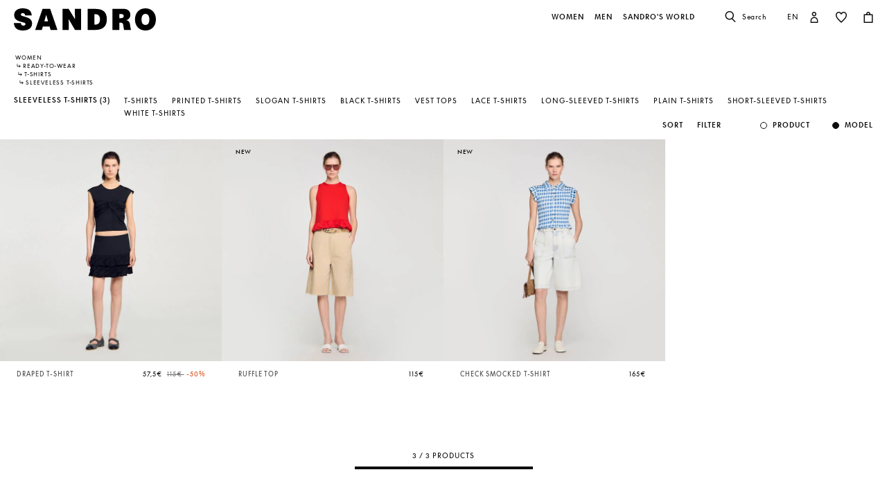

--- FILE ---
content_type: text/html;charset=UTF-8
request_url: https://eu.sandro-paris.com/en/woman/t-shirts/sleeveless-t-shirts/
body_size: 37395
content:










<!DOCTYPE html>
<html lang="en">
<head>
<meta charset=UTF-8>


<title>Sleeveless T-shirts for women | Sandro Paris</title>

<meta name="description" content="Discover our collection of Sleeveless T-shirts and express your style with just one piece. Free shipping and exchanges."/>
<meta name="keywords" content="SANDRO official website - Ready-to-wear"/>



    
        <meta property="og:type" content="siteweb">
    

    
        <meta name="twitter:card" content="summary_large_image">
    

    
        <meta name="twitter:title" content="Sleeveless T-shirts | Sandro RE">
    

    
        <meta property="og:site_name" content="Sandro Paris">
    

    
        <meta name="twitter:site" content="Sandro Paris">
    

    
        <meta property="og:locale" content="en_NL">
    

    
        <meta property="og:url" content="https://eu.sandro-paris.com/on/demandware.store/Sites-Sandro-RE-Site/en_NL/__SYSTEM__Page-Render?cid=woman-cat-banner-fall-winter&amp;params=%7b%22custom%22%3a%22%7b%5c%22action%5c%22%3a%5c%22Search-Show%5c%22%2c%5c%22queryString%5c%22%3a%5c%22cgid%3dWoman_Clothes_TShirts_Sleeveless%5c%22%2c%5c%22locale%5c%22%3a%5c%22en_NL%5c%22%2c%5c%22tracking_consent%5c%22%3anull%2c%5c%22csrf%5c%22%3a%7b%5c%22tokenName%5c%22%3a%5c%22csrf_token%5c%22%2c%5c%22token%5c%22%3a%5c%22GKHim6M4cConfWOTAc3kmPST5hIvCNYHyH2dIDn_REXWeN_IcrshWIxfvdbDad-1e1uUbN0GwL9wEaT7hR5huIP7SpMI6KaIS53TIlONqSs7DVSMKr9a34uYPI7o5R8sFhSkvMjT8cUgwmQoY_Kak6EdP_Q6XL_rnvQmKL1a3CmDyNpicus%3d%5c%22%7d%2c%5c%22CurrentPageMetaData%5c%22%3a%7b%5c%22title%5c%22%3a%5c%22Sites-Sandro-RE-Site%5c%22%2c%5c%22description%5c%22%3a%5c%22%5c%22%2c%5c%22keywords%5c%22%3a%5c%22%5c%22%2c%5c%22pageMetaTags%5c%22%3a%5b%5d%7d%2c%5c%22imageObjectSchemaData%5c%22%3a%7b%5c%22%40context%5c%22%3a%5c%22https%3a%2f%2fschema%2eorg%5c%22%2c%5c%22%40type%5c%22%3a%5c%22ItemList%5c%22%2c%5c%22itemListElement%5c%22%3a%5b%7b%5c%22%40type%5c%22%3a%5c%22ImageObject%5c%22%2c%5c%22name%5c%22%3a%5c%22Sites-Sandro-RE-Site%5c%22%2c%5c%22description%5c%22%3a%5c%22SANDRO%20official%20website%20-%20Ready-to-wear%5c%22%2c%5c%22caption%5c%22%3a%5c%22Sites-Sandro-RE-Site%20Sandro%20%e2%80%93%20Official%20Website%5c%22%2c%5c%22contentUrl%5c%22%3a%5c%22https%3a%2f%2feu%2esandro-paris%2ecom%2fon%2fdemandware%2estatic%2fSites-Sandro-RE-Site%2f-%2fdefault%2fdw1ce0960f%2fimages%2fbrand-logo%2flogo-sandro-black%2esvg%5c%22%7d%5d%7d%2c%5c%22webPageSchemaData%5c%22%3anull%7d%22%2c%22aspect_attributes%22%3a%7b%22category%22%3a%22Woman_Clothes_TShirts_Sleeveless%22%7d%7d&amp;vf=e9d4ef20bb9f427848df1a7db5b2163e&amp;at=plp&amp;pt=productList">
    


<meta http-equiv="x-ua-compatible" content="ie=edge">

<meta name="viewport" content="width=device-width, minimum-scale=1.0, maximum-scale=1.0">






    <meta name="google-site-verification" content="1CH_CWXWcL07HLXGjPvxYpPOIW2Rh0TY8k2c7mLMB74" />




    <link rel="canonical" href="https://eu.sandro-paris.com/en/woman/t-shirts/sleeveless-t-shirts/"/>


<link rel="preload" href="/on/demandware.static/Sites-Sandro-RE-Site/-/default/dwc6591978/fonts/SupremeLLTT-Bold.woff2" as="font" crossorigin />

<link rel="icon" type="image/png" href="/on/demandware.static/Sites-Sandro-RE-Site/-/default/dw874adf7c/images/favicon-192x192.png" sizes="192x192" />
<link rel="icon" type="image/png" href="/on/demandware.static/Sites-Sandro-RE-Site/-/default/dw048fddb5/images/favicon-32x32.png" sizes="32x32" />
<link rel="icon" type="image/png" href="/on/demandware.static/Sites-Sandro-RE-Site/-/default/dwf746a3e6/images/favicon-16x16.png" sizes="16x16" />
<link rel="shortcut icon" href="/on/demandware.static/Sites-Sandro-RE-Site/-/default/dwed876875/images/favicon.ico" />


<link rel="stylesheet" href="/on/demandware.static/Sites-Sandro-RE-Site/-/en_NL/v1770053510391/css/global.css" />

    <link rel="stylesheet" href="/on/demandware.static/Sites-Sandro-RE-Site/-/en_NL/v1770053510391/css/experience/components/commerceLayouts/layout.css"  />

    <link rel="stylesheet" href="/on/demandware.static/Sites-Sandro-RE-Site/-/en_NL/v1770053510391/css/experience/components/commerceLayouts/productList.css"  />












<link rel="alternate" hreflang="en" href="https://global.sandro-paris.com/en/woman/t-shirts/sleeveless-t-shirts/" />



<link rel="alternate" hreflang="en-lc" href="https://global.sandro-paris.com/en-lc/woman/t-shirts/sleeveless-t-shirts/" />



<link rel="alternate" hreflang="en-li" href="https://global.sandro-paris.com/en-li/woman/t-shirts/sleeveless-t-shirts/" />



<link rel="alternate" hreflang="en-lk" href="https://global.sandro-paris.com/en-lk/woman/t-shirts/sleeveless-t-shirts/" />



<link rel="alternate" hreflang="en-lr" href="https://global.sandro-paris.com/en-lr/woman/t-shirts/sleeveless-t-shirts/" />



<link rel="alternate" hreflang="en-ky" href="https://global.sandro-paris.com/en-ky/woman/t-shirts/sleeveless-t-shirts/" />



<link rel="alternate" hreflang="en-kz" href="https://global.sandro-paris.com/en-kz/woman/t-shirts/sleeveless-t-shirts/" />



<link rel="alternate" hreflang="en-lb" href="https://global.sandro-paris.com/en-lb/woman/t-shirts/sleeveless-t-shirts/" />



<link rel="alternate" hreflang="en-la" href="https://global.sandro-paris.com/en-la/woman/t-shirts/sleeveless-t-shirts/" />



<link rel="alternate" hreflang="en-mg" href="https://global.sandro-paris.com/en-mg/woman/t-shirts/sleeveless-t-shirts/" />



<link rel="alternate" hreflang="en-mf" href="https://global.sandro-paris.com/en-mf/woman/t-shirts/sleeveless-t-shirts/" />



<link rel="alternate" hreflang="en-me" href="https://global.sandro-paris.com/en-me/woman/t-shirts/sleeveless-t-shirts/" />



<link rel="alternate" hreflang="en-md" href="https://global.sandro-paris.com/en-md/woman/t-shirts/sleeveless-t-shirts/" />



<link rel="alternate" hreflang="en-mk" href="https://global.sandro-paris.com/en-mk/woman/t-shirts/sleeveless-t-shirts/" />



<link rel="alternate" hreflang="en-mh" href="https://global.sandro-paris.com/en-mh/woman/t-shirts/sleeveless-t-shirts/" />



<link rel="alternate" hreflang="en-mo" href="https://global.sandro-paris.com/en-mo/woman/t-shirts/sleeveless-t-shirts/" />



<link rel="alternate" hreflang="en-mn" href="https://global.sandro-paris.com/en-mn/woman/t-shirts/sleeveless-t-shirts/" />



<link rel="alternate" hreflang="en-mm" href="https://global.sandro-paris.com/en-mm/woman/t-shirts/sleeveless-t-shirts/" />



<link rel="alternate" hreflang="en-ml" href="https://global.sandro-paris.com/en-ml/woman/t-shirts/sleeveless-t-shirts/" />



<link rel="alternate" hreflang="en-ms" href="https://global.sandro-paris.com/en-ms/woman/t-shirts/sleeveless-t-shirts/" />



<link rel="alternate" hreflang="en-mr" href="https://global.sandro-paris.com/en-mr/woman/t-shirts/sleeveless-t-shirts/" />



<link rel="alternate" hreflang="en-mq" href="https://global.sandro-paris.com/en-mq/woman/t-shirts/sleeveless-t-shirts/" />



<link rel="alternate" hreflang="en-mp" href="https://global.sandro-paris.com/en-mp/woman/t-shirts/sleeveless-t-shirts/" />



<link rel="alternate" hreflang="en-ls" href="https://global.sandro-paris.com/en-ls/woman/t-shirts/sleeveless-t-shirts/" />



<link rel="alternate" hreflang="en-ly" href="https://global.sandro-paris.com/en-ly/woman/t-shirts/sleeveless-t-shirts/" />



<link rel="alternate" hreflang="en-ma" href="https://global.sandro-paris.com/en-ma/woman/t-shirts/sleeveless-t-shirts/" />



<link rel="alternate" hreflang="en-zw" href="https://global.sandro-paris.com/en-zw/woman/t-shirts/sleeveless-t-shirts/" />



<link rel="alternate" hreflang="en-je" href="https://global.sandro-paris.com/en-je/woman/t-shirts/sleeveless-t-shirts/" />



<link rel="alternate" hreflang="en-jp" href="https://global.sandro-paris.com/en-jp/woman/t-shirts/sleeveless-t-shirts/" />



<link rel="alternate" hreflang="en-jo" href="https://global.sandro-paris.com/en-jo/woman/t-shirts/sleeveless-t-shirts/" />



<link rel="alternate" hreflang="en-jm" href="https://global.sandro-paris.com/en-jm/woman/t-shirts/sleeveless-t-shirts/" />



<link rel="alternate" hreflang="en-is" href="https://global.sandro-paris.com/en-is/woman/t-shirts/sleeveless-t-shirts/" />



<link rel="alternate" hreflang="en-ir" href="https://global.sandro-paris.com/en-ir/woman/t-shirts/sleeveless-t-shirts/" />



<link rel="alternate" hreflang="en-iq" href="https://global.sandro-paris.com/en-iq/woman/t-shirts/sleeveless-t-shirts/" />



<link rel="alternate" hreflang="en-zm" href="https://global.sandro-paris.com/en-zm/woman/t-shirts/sleeveless-t-shirts/" />



<link rel="alternate" hreflang="en-ke" href="https://global.sandro-paris.com/en-ke/woman/t-shirts/sleeveless-t-shirts/" />



<link rel="alternate" hreflang="en-ki" href="https://global.sandro-paris.com/en-ki/woman/t-shirts/sleeveless-t-shirts/" />



<link rel="alternate" hreflang="en-kh" href="https://global.sandro-paris.com/en-kh/woman/t-shirts/sleeveless-t-shirts/" />



<link rel="alternate" hreflang="en-kg" href="https://global.sandro-paris.com/en-kg/woman/t-shirts/sleeveless-t-shirts/" />



<link rel="alternate" hreflang="en-km" href="https://global.sandro-paris.com/en-km/woman/t-shirts/sleeveless-t-shirts/" />



<link rel="alternate" hreflang="en-kp" href="https://global.sandro-paris.com/en-kp/woman/t-shirts/sleeveless-t-shirts/" />



<link rel="alternate" hreflang="en-kn" href="https://global.sandro-paris.com/en-kn/woman/t-shirts/sleeveless-t-shirts/" />



<link rel="alternate" hreflang="en-pg" href="https://global.sandro-paris.com/en-pg/woman/t-shirts/sleeveless-t-shirts/" />



<link rel="alternate" hreflang="en-pn" href="https://global.sandro-paris.com/en-pn/woman/t-shirts/sleeveless-t-shirts/" />



<link rel="alternate" hreflang="en-pm" href="https://global.sandro-paris.com/en-pm/woman/t-shirts/sleeveless-t-shirts/" />



<link rel="alternate" hreflang="en-pl" href="https://global.sandro-paris.com/en-pl/woman/t-shirts/sleeveless-t-shirts/" />



<link rel="alternate" hreflang="en-pk" href="https://global.sandro-paris.com/en-pk/woman/t-shirts/sleeveless-t-shirts/" />



<link rel="alternate" hreflang="en-pa" href="https://global.sandro-paris.com/en-pa/woman/t-shirts/sleeveless-t-shirts/" />



<link rel="alternate" hreflang="en-pf" href="https://global.sandro-paris.com/en-pf/woman/t-shirts/sleeveless-t-shirts/" />



<link rel="alternate" hreflang="en-ag" href="https://global.sandro-paris.com/en-ag/woman/t-shirts/sleeveless-t-shirts/" />



<link rel="alternate" hreflang="en-af" href="https://global.sandro-paris.com/en-af/woman/t-shirts/sleeveless-t-shirts/" />



<link rel="alternate" hreflang="en-ad" href="https://global.sandro-paris.com/en-ad/woman/t-shirts/sleeveless-t-shirts/" />



<link rel="alternate" hreflang="en-pw" href="https://global.sandro-paris.com/en-pw/woman/t-shirts/sleeveless-t-shirts/" />



<link rel="alternate" hreflang="en-ng" href="https://global.sandro-paris.com/en-ng/woman/t-shirts/sleeveless-t-shirts/" />



<link rel="alternate" hreflang="en-nf" href="https://global.sandro-paris.com/en-nf/woman/t-shirts/sleeveless-t-shirts/" />



<link rel="alternate" hreflang="en-ne" href="https://global.sandro-paris.com/en-ne/woman/t-shirts/sleeveless-t-shirts/" />



<link rel="alternate" hreflang="en-ni" href="https://global.sandro-paris.com/en-ni/woman/t-shirts/sleeveless-t-shirts/" />



<link rel="alternate" hreflang="en-np" href="https://global.sandro-paris.com/en-np/woman/t-shirts/sleeveless-t-shirts/" />



<link rel="alternate" hreflang="en-no" href="https://global.sandro-paris.com/en-no/woman/t-shirts/sleeveless-t-shirts/" />



<link rel="alternate" hreflang="en-nr" href="https://global.sandro-paris.com/en-nr/woman/t-shirts/sleeveless-t-shirts/" />



<link rel="alternate" hreflang="en-mw" href="https://global.sandro-paris.com/en-mw/woman/t-shirts/sleeveless-t-shirts/" />



<link rel="alternate" hreflang="en-mv" href="https://global.sandro-paris.com/en-mv/woman/t-shirts/sleeveless-t-shirts/" />



<link rel="alternate" hreflang="en-mu" href="https://global.sandro-paris.com/en-mu/woman/t-shirts/sleeveless-t-shirts/" />



<link rel="alternate" hreflang="en-mt" href="https://global.sandro-paris.com/en-mt/woman/t-shirts/sleeveless-t-shirts/" />



<link rel="alternate" hreflang="en-mz" href="https://global.sandro-paris.com/en-mz/woman/t-shirts/sleeveless-t-shirts/" />



<link rel="alternate" hreflang="en-my" href="https://global.sandro-paris.com/en-my/woman/t-shirts/sleeveless-t-shirts/" />



<link rel="alternate" hreflang="en-nc" href="https://global.sandro-paris.com/en-nc/woman/t-shirts/sleeveless-t-shirts/" />



<link rel="alternate" hreflang="en-na" href="https://global.sandro-paris.com/en-na/woman/t-shirts/sleeveless-t-shirts/" />



<link rel="alternate" hreflang="en-om" href="https://global.sandro-paris.com/en-om/woman/t-shirts/sleeveless-t-shirts/" />



<link rel="alternate" hreflang="en-nu" href="https://global.sandro-paris.com/en-nu/woman/t-shirts/sleeveless-t-shirts/" />



<link rel="alternate" hreflang="en-tn" href="https://global.sandro-paris.com/en-tn/woman/t-shirts/sleeveless-t-shirts/" />



<link rel="alternate" hreflang="en-tm" href="https://global.sandro-paris.com/en-tm/woman/t-shirts/sleeveless-t-shirts/" />



<link rel="alternate" hreflang="en-tl" href="https://global.sandro-paris.com/en-tl/woman/t-shirts/sleeveless-t-shirts/" />



<link rel="alternate" hreflang="en-cz" href="https://global.sandro-paris.com/en-cz/woman/t-shirts/sleeveless-t-shirts/" />



<link rel="alternate" hreflang="en-tk" href="https://global.sandro-paris.com/en-tk/woman/t-shirts/sleeveless-t-shirts/" />



<link rel="alternate" hreflang="en-to" href="https://global.sandro-paris.com/en-to/woman/t-shirts/sleeveless-t-shirts/" />



<link rel="alternate" hreflang="en-tv" href="https://global.sandro-paris.com/en-tv/woman/t-shirts/sleeveless-t-shirts/" />



<link rel="alternate" hreflang="en-tt" href="https://global.sandro-paris.com/en-tt/woman/t-shirts/sleeveless-t-shirts/" />



<link rel="alternate" hreflang="en-dj" href="https://global.sandro-paris.com/en-dj/woman/t-shirts/sleeveless-t-shirts/" />



<link rel="alternate" hreflang="en-tz" href="https://global.sandro-paris.com/en-tz/woman/t-shirts/sleeveless-t-shirts/" />



<link rel="alternate" hreflang="en-tw" href="https://global.sandro-paris.com/en-tw/woman/t-shirts/sleeveless-t-shirts/" />



<link rel="alternate" hreflang="en-cm" href="https://global.sandro-paris.com/en-cm/woman/t-shirts/sleeveless-t-shirts/" />



<link rel="alternate" hreflang="en-ck" href="https://global.sandro-paris.com/en-ck/woman/t-shirts/sleeveless-t-shirts/" />



<link rel="alternate" hreflang="en-sz" href="https://global.sandro-paris.com/en-sz/woman/t-shirts/sleeveless-t-shirts/" />



<link rel="alternate" hreflang="en-co" href="https://global.sandro-paris.com/en-co/woman/t-shirts/sleeveless-t-shirts/" />



<link rel="alternate" hreflang="en-cu" href="https://global.sandro-paris.com/en-cu/woman/t-shirts/sleeveless-t-shirts/" />



<link rel="alternate" hreflang="en-tf" href="https://global.sandro-paris.com/en-tf/woman/t-shirts/sleeveless-t-shirts/" />



<link rel="alternate" hreflang="en-td" href="https://global.sandro-paris.com/en-td/woman/t-shirts/sleeveless-t-shirts/" />



<link rel="alternate" hreflang="en-cr" href="https://global.sandro-paris.com/en-cr/woman/t-shirts/sleeveless-t-shirts/" />



<link rel="alternate" hreflang="en-tc" href="https://global.sandro-paris.com/en-tc/woman/t-shirts/sleeveless-t-shirts/" />



<link rel="alternate" hreflang="en-cy" href="https://global.sandro-paris.com/en-cy/woman/t-shirts/sleeveless-t-shirts/" />



<link rel="alternate" hreflang="en-tj" href="https://global.sandro-paris.com/en-tj/woman/t-shirts/sleeveless-t-shirts/" />



<link rel="alternate" hreflang="en-cx" href="https://global.sandro-paris.com/en-cx/woman/t-shirts/sleeveless-t-shirts/" />



<link rel="alternate" hreflang="en-cw" href="https://global.sandro-paris.com/en-cw/woman/t-shirts/sleeveless-t-shirts/" />



<link rel="alternate" hreflang="en-cv" href="https://global.sandro-paris.com/en-cv/woman/t-shirts/sleeveless-t-shirts/" />



<link rel="alternate" hreflang="en-tg" href="https://global.sandro-paris.com/en-tg/woman/t-shirts/sleeveless-t-shirts/" />



<link rel="alternate" hreflang="en-um" href="https://global.sandro-paris.com/en-um/woman/t-shirts/sleeveless-t-shirts/" />



<link rel="alternate" hreflang="en-ec" href="https://global.sandro-paris.com/en-ec/woman/t-shirts/sleeveless-t-shirts/" />



<link rel="alternate" hreflang="en-uz" href="https://global.sandro-paris.com/en-uz/woman/t-shirts/sleeveless-t-shirts/" />



<link rel="alternate" hreflang="en-eh" href="https://global.sandro-paris.com/en-eh/woman/t-shirts/sleeveless-t-shirts/" />



<link rel="alternate" hreflang="en-dm" href="https://global.sandro-paris.com/en-dm/woman/t-shirts/sleeveless-t-shirts/" />



<link rel="alternate" hreflang="en-dk" href="https://global.sandro-paris.com/en-dk/woman/t-shirts/sleeveless-t-shirts/" />



<link rel="alternate" hreflang="en-do" href="https://global.sandro-paris.com/en-do/woman/t-shirts/sleeveless-t-shirts/" />



<link rel="alternate" hreflang="en-ug" href="https://global.sandro-paris.com/en-ug/woman/t-shirts/sleeveless-t-shirts/" />



<link rel="alternate" hreflang="en-dz" href="https://global.sandro-paris.com/en-dz/woman/t-shirts/sleeveless-t-shirts/" />



<link rel="alternate" hreflang="en-az" href="https://global.sandro-paris.com/en-az/woman/t-shirts/sleeveless-t-shirts/" />



<link rel="alternate" hreflang="en-ax" href="https://global.sandro-paris.com/en-ax/woman/t-shirts/sleeveless-t-shirts/" />



<link rel="alternate" hreflang="en-ro" href="https://global.sandro-paris.com/en-ro/woman/t-shirts/sleeveless-t-shirts/" />



<link rel="alternate" hreflang="en-bd" href="https://global.sandro-paris.com/en-bd/woman/t-shirts/sleeveless-t-shirts/" />



<link rel="alternate" hreflang="en-rs" href="https://global.sandro-paris.com/en-rs/woman/t-shirts/sleeveless-t-shirts/" />



<link rel="alternate" hreflang="en-bb" href="https://global.sandro-paris.com/en-bb/woman/t-shirts/sleeveless-t-shirts/" />



<link rel="alternate" hreflang="en-ba" href="https://global.sandro-paris.com/en-ba/woman/t-shirts/sleeveless-t-shirts/" />



<link rel="alternate" hreflang="en-bg" href="https://global.sandro-paris.com/en-bg/woman/t-shirts/sleeveless-t-shirts/" />



<link rel="alternate" hreflang="en-rw" href="https://global.sandro-paris.com/en-rw/woman/t-shirts/sleeveless-t-shirts/" />



<link rel="alternate" hreflang="en-bf" href="https://global.sandro-paris.com/en-bf/woman/t-shirts/sleeveless-t-shirts/" />



<link rel="alternate" hreflang="en-ai" href="https://global.sandro-paris.com/en-ai/woman/t-shirts/sleeveless-t-shirts/" />



<link rel="alternate" hreflang="en-ao" href="https://global.sandro-paris.com/en-ao/woman/t-shirts/sleeveless-t-shirts/" />



<link rel="alternate" hreflang="en-an" href="https://global.sandro-paris.com/en-an/woman/t-shirts/sleeveless-t-shirts/" />



<link rel="alternate" hreflang="en-am" href="https://global.sandro-paris.com/en-am/woman/t-shirts/sleeveless-t-shirts/" />



<link rel="alternate" hreflang="en-al" href="https://global.sandro-paris.com/en-al/woman/t-shirts/sleeveless-t-shirts/" />



<link rel="alternate" hreflang="en-as" href="https://global.sandro-paris.com/en-as/woman/t-shirts/sleeveless-t-shirts/" />



<link rel="alternate" hreflang="en-aw" href="https://global.sandro-paris.com/en-aw/woman/t-shirts/sleeveless-t-shirts/" />



<link rel="alternate" hreflang="en-re" href="https://global.sandro-paris.com/en-re/woman/t-shirts/sleeveless-t-shirts/" />



<link rel="alternate" hreflang="en-sm" href="https://global.sandro-paris.com/en-sm/woman/t-shirts/sleeveless-t-shirts/" />



<link rel="alternate" hreflang="en-sl" href="https://global.sandro-paris.com/en-sl/woman/t-shirts/sleeveless-t-shirts/" />



<link rel="alternate" hreflang="en-bz" href="https://global.sandro-paris.com/en-bz/woman/t-shirts/sleeveless-t-shirts/" />



<link rel="alternate" hreflang="en-sk" href="https://global.sandro-paris.com/en-sk/woman/t-shirts/sleeveless-t-shirts/" />



<link rel="alternate" hreflang="en-sj" href="https://global.sandro-paris.com/en-sj/woman/t-shirts/sleeveless-t-shirts/" />



<link rel="alternate" hreflang="en-so" href="https://global.sandro-paris.com/en-so/woman/t-shirts/sleeveless-t-shirts/" />



<link rel="alternate" hreflang="en-sn" href="https://global.sandro-paris.com/en-sn/woman/t-shirts/sleeveless-t-shirts/" />



<link rel="alternate" hreflang="en-cd" href="https://global.sandro-paris.com/en-cd/woman/t-shirts/sleeveless-t-shirts/" />



<link rel="alternate" hreflang="en-st" href="https://global.sandro-paris.com/en-st/woman/t-shirts/sleeveless-t-shirts/" />



<link rel="alternate" hreflang="en-cc" href="https://global.sandro-paris.com/en-cc/woman/t-shirts/sleeveless-t-shirts/" />



<link rel="alternate" hreflang="en-ss" href="https://global.sandro-paris.com/en-ss/woman/t-shirts/sleeveless-t-shirts/" />



<link rel="alternate" hreflang="en-sr" href="https://global.sandro-paris.com/en-sr/woman/t-shirts/sleeveless-t-shirts/" />



<link rel="alternate" hreflang="en-ci" href="https://global.sandro-paris.com/en-ci/woman/t-shirts/sleeveless-t-shirts/" />



<link rel="alternate" hreflang="en-sy" href="https://global.sandro-paris.com/en-sy/woman/t-shirts/sleeveless-t-shirts/" />



<link rel="alternate" hreflang="en-sx" href="https://global.sandro-paris.com/en-sx/woman/t-shirts/sleeveless-t-shirts/" />



<link rel="alternate" hreflang="en-cg" href="https://global.sandro-paris.com/en-cg/woman/t-shirts/sleeveless-t-shirts/" />



<link rel="alternate" hreflang="en-cf" href="https://global.sandro-paris.com/en-cf/woman/t-shirts/sleeveless-t-shirts/" />



<link rel="alternate" hreflang="en-sv" href="https://global.sandro-paris.com/en-sv/woman/t-shirts/sleeveless-t-shirts/" />



<link rel="alternate" hreflang="en-bl" href="https://global.sandro-paris.com/en-bl/woman/t-shirts/sleeveless-t-shirts/" />



<link rel="alternate" hreflang="en-bj" href="https://global.sandro-paris.com/en-bj/woman/t-shirts/sleeveless-t-shirts/" />



<link rel="alternate" hreflang="en-bi" href="https://global.sandro-paris.com/en-bi/woman/t-shirts/sleeveless-t-shirts/" />



<link rel="alternate" hreflang="en-bo" href="https://global.sandro-paris.com/en-bo/woman/t-shirts/sleeveless-t-shirts/" />



<link rel="alternate" hreflang="en-bn" href="https://global.sandro-paris.com/en-bn/woman/t-shirts/sleeveless-t-shirts/" />



<link rel="alternate" hreflang="en-bm" href="https://global.sandro-paris.com/en-bm/woman/t-shirts/sleeveless-t-shirts/" />



<link rel="alternate" hreflang="en-bt" href="https://global.sandro-paris.com/en-bt/woman/t-shirts/sleeveless-t-shirts/" />



<link rel="alternate" hreflang="en-se" href="https://global.sandro-paris.com/en-se/woman/t-shirts/sleeveless-t-shirts/" />



<link rel="alternate" hreflang="en-bs" href="https://global.sandro-paris.com/en-bs/woman/t-shirts/sleeveless-t-shirts/" />



<link rel="alternate" hreflang="en-sd" href="https://global.sandro-paris.com/en-sd/woman/t-shirts/sleeveless-t-shirts/" />



<link rel="alternate" hreflang="en-sc" href="https://global.sandro-paris.com/en-sc/woman/t-shirts/sleeveless-t-shirts/" />



<link rel="alternate" hreflang="en-bq" href="https://global.sandro-paris.com/en-bq/woman/t-shirts/sleeveless-t-shirts/" />



<link rel="alternate" hreflang="en-sb" href="https://global.sandro-paris.com/en-sb/woman/t-shirts/sleeveless-t-shirts/" />



<link rel="alternate" hreflang="en-si" href="https://global.sandro-paris.com/en-si/woman/t-shirts/sleeveless-t-shirts/" />



<link rel="alternate" hreflang="en-bw" href="https://global.sandro-paris.com/en-bw/woman/t-shirts/sleeveless-t-shirts/" />



<link rel="alternate" hreflang="en-sh" href="https://global.sandro-paris.com/en-sh/woman/t-shirts/sleeveless-t-shirts/" />



<link rel="alternate" hreflang="en-bv" href="https://global.sandro-paris.com/en-bv/woman/t-shirts/sleeveless-t-shirts/" />



<link rel="alternate" hreflang="en-sg" href="https://global.sandro-paris.com/en-sg/woman/t-shirts/sleeveless-t-shirts/" />



<link rel="alternate" hreflang="en-hn" href="https://global.sandro-paris.com/en-hn/woman/t-shirts/sleeveless-t-shirts/" />



<link rel="alternate" hreflang="en-hm" href="https://global.sandro-paris.com/en-hm/woman/t-shirts/sleeveless-t-shirts/" />



<link rel="alternate" hreflang="en-hk" href="https://global.sandro-paris.com/en-hk/woman/t-shirts/sleeveless-t-shirts/" />



<link rel="alternate" hreflang="en-gq" href="https://global.sandro-paris.com/en-gq/woman/t-shirts/sleeveless-t-shirts/" />



<link rel="alternate" hreflang="en-gp" href="https://global.sandro-paris.com/en-gp/woman/t-shirts/sleeveless-t-shirts/" />



<link rel="alternate" hreflang="en-gn" href="https://global.sandro-paris.com/en-gn/woman/t-shirts/sleeveless-t-shirts/" />



<link rel="alternate" hreflang="en-gt" href="https://global.sandro-paris.com/en-gt/woman/t-shirts/sleeveless-t-shirts/" />



<link rel="alternate" hreflang="en-gs" href="https://global.sandro-paris.com/en-gs/woman/t-shirts/sleeveless-t-shirts/" />



<link rel="alternate" hreflang="en-gy" href="https://global.sandro-paris.com/en-gy/woman/t-shirts/sleeveless-t-shirts/" />



<link rel="alternate" hreflang="en-gw" href="https://global.sandro-paris.com/en-gw/woman/t-shirts/sleeveless-t-shirts/" />



<link rel="alternate" hreflang="en-yt" href="https://global.sandro-paris.com/en-yt/woman/t-shirts/sleeveless-t-shirts/" />



<link rel="alternate" hreflang="en-io" href="https://global.sandro-paris.com/en-io/woman/t-shirts/sleeveless-t-shirts/" />



<link rel="alternate" hreflang="en-im" href="https://global.sandro-paris.com/en-im/woman/t-shirts/sleeveless-t-shirts/" />



<link rel="alternate" hreflang="en-il" href="https://global.sandro-paris.com/en-il/woman/t-shirts/sleeveless-t-shirts/" />



<link rel="alternate" hreflang="en-hr" href="https://global.sandro-paris.com/en-hr/woman/t-shirts/sleeveless-t-shirts/" />



<link rel="alternate" hreflang="en-hu" href="https://global.sandro-paris.com/en-hu/woman/t-shirts/sleeveless-t-shirts/" />



<link rel="alternate" hreflang="en-ht" href="https://global.sandro-paris.com/en-ht/woman/t-shirts/sleeveless-t-shirts/" />



<link rel="alternate" hreflang="en-ye" href="https://global.sandro-paris.com/en-ye/woman/t-shirts/sleeveless-t-shirts/" />



<link rel="alternate" hreflang="en-vu" href="https://global.sandro-paris.com/en-vu/woman/t-shirts/sleeveless-t-shirts/" />



<link rel="alternate" hreflang="en-fk" href="https://global.sandro-paris.com/en-fk/woman/t-shirts/sleeveless-t-shirts/" />



<link rel="alternate" hreflang="en-fj" href="https://global.sandro-paris.com/en-fj/woman/t-shirts/sleeveless-t-shirts/" />



<link rel="alternate" hreflang="en-fi" href="https://global.sandro-paris.com/en-fi/woman/t-shirts/sleeveless-t-shirts/" />



<link rel="alternate" hreflang="en-er" href="https://global.sandro-paris.com/en-er/woman/t-shirts/sleeveless-t-shirts/" />



<link rel="alternate" hreflang="en-vc" href="https://global.sandro-paris.com/en-vc/woman/t-shirts/sleeveless-t-shirts/" />



<link rel="alternate" hreflang="en-va" href="https://global.sandro-paris.com/en-va/woman/t-shirts/sleeveless-t-shirts/" />



<link rel="alternate" hreflang="en-vg" href="https://global.sandro-paris.com/en-vg/woman/t-shirts/sleeveless-t-shirts/" />



<link rel="alternate" hreflang="en-et" href="https://global.sandro-paris.com/en-et/woman/t-shirts/sleeveless-t-shirts/" />



<link rel="alternate" hreflang="en-ve" href="https://global.sandro-paris.com/en-ve/woman/t-shirts/sleeveless-t-shirts/" />



<link rel="alternate" hreflang="en-ga" href="https://global.sandro-paris.com/en-ga/woman/t-shirts/sleeveless-t-shirts/" />



<link rel="alternate" hreflang="en-ge" href="https://global.sandro-paris.com/en-ge/woman/t-shirts/sleeveless-t-shirts/" />



<link rel="alternate" hreflang="en-gd" href="https://global.sandro-paris.com/en-gd/woman/t-shirts/sleeveless-t-shirts/" />



<link rel="alternate" hreflang="en-ws" href="https://global.sandro-paris.com/en-ws/woman/t-shirts/sleeveless-t-shirts/" />



<link rel="alternate" hreflang="en-gi" href="https://global.sandro-paris.com/en-gi/woman/t-shirts/sleeveless-t-shirts/" />



<link rel="alternate" hreflang="en-gh" href="https://global.sandro-paris.com/en-gh/woman/t-shirts/sleeveless-t-shirts/" />



<link rel="alternate" hreflang="en-gg" href="https://global.sandro-paris.com/en-gg/woman/t-shirts/sleeveless-t-shirts/" />



<link rel="alternate" hreflang="en-gf" href="https://global.sandro-paris.com/en-gf/woman/t-shirts/sleeveless-t-shirts/" />



<link rel="alternate" hreflang="en-gm" href="https://global.sandro-paris.com/en-gm/woman/t-shirts/sleeveless-t-shirts/" />



<link rel="alternate" hreflang="en-gl" href="https://global.sandro-paris.com/en-gl/woman/t-shirts/sleeveless-t-shirts/" />



<link rel="alternate" hreflang="en-fo" href="https://global.sandro-paris.com/en-fo/woman/t-shirts/sleeveless-t-shirts/" />



<link rel="alternate" hreflang="en-fm" href="https://global.sandro-paris.com/en-fm/woman/t-shirts/sleeveless-t-shirts/" />



<link rel="alternate" hreflang="en-wf" href="https://global.sandro-paris.com/en-wf/woman/t-shirts/sleeveless-t-shirts/" />



<link rel="alternate" hreflang="es-es" href="https://es.sandro-paris.com/es/mujer/camisetas/camiseta-sin-mangas/" />



<link rel="alternate" hreflang="x-default" href="https://fr.sandro-paris.com/fr/femme/t-shirts/t-shirts-sans-manches/" />



<link rel="alternate" hreflang="fr-fr" href="https://fr.sandro-paris.com/fr/femme/t-shirts/t-shirts-sans-manches/" />



<link rel="alternate" hreflang="it-it" href="https://it.sandro-paris.com/it/donna/magliette/maglietta-senza-maniche/" />



<link rel="alternate" hreflang="en-ie" href="https://ie.sandro-paris.com/en/woman/t-shirts/sleeveless-t-shirts/" />



<link rel="alternate" hreflang="nl-nl" href="https://nld.sandro-paris.com/nl/dames/t-shirts/mouwloos-t-shirts/" />



<link rel="alternate" hreflang="en-ch" href="https://ch.sandro-paris.com/en/woman/t-shirts/sleeveless-t-shirts/" />



<link rel="alternate" hreflang="de-ch" href="https://ch.sandro-paris.com/de_CH/damen/t-shirts/armelloses-t-shirt/" />



<link rel="alternate" hreflang="fr-ch" href="https://ch.sandro-paris.com/fr_CH/femme/t-shirts/t-shirts-sans-manches/" />



<link rel="alternate" hreflang="de-de" href="https://de.sandro-paris.com/de/damen/t-shirts/armelloses-t-shirt/" />



<link rel="alternate" hreflang="en-gb" href="https://uk.sandro-paris.com/en/woman/t-shirts/sleeveless-t-shirts/" />



<link rel="alternate" hreflang="en" href="https://eu.sandro-paris.com/en/woman/t-shirts/sleeveless-t-shirts/" />







<link rel="stylesheet" href="/on/demandware.static/Sites-Sandro-RE-Site/-/en_NL/v1770053510391/css/skin/skin.css" />









<script>
    var datalayerCustomerData = {"login_status":false,"currencyCode":"EUR","registered":false};
</script>


<script>
    var pageAction = 'searchshow';
    window.dataLayer = window.dataLayer || [];
    window.gtmEnabled = true;
    var orderId = -1;
    var dataLayerEvent = {"event":"view_content","platform_environment":"production","page_name":"Sleeveless T-shirts for women | Sandro Paris","page_type":"product list page","platform_brand":"sandro","platform_country":"NL","checkout_type":"Not logged in","thematic_level1":"Woman","thematic_level2":"Woman_Clothes","user_phone_sha256":null,"platform_language":"EN"};
    var ga4DataLayerEvent = false;
    var gtmAsyncEvents = false;

    // In all cases except Order Confirmation, the data layer should be pushed, so default to that case
    var pushDataLayer = true;
    if (pageAction === 'orderconfirm') {
        orderId = getGA4OrderId(ga4DataLayerEvent);
        var ordersPushedToGoogle = getOrdersPushedToGoogle();
        var orderHasBeenPushedToGoogle = orderHasBeenPushedToGoogle(orderId, ordersPushedToGoogle);
        if (orderHasBeenPushedToGoogle) {
            // If the data has already been sent, let's not push it again.
            pushDataLayer = false;
        }
    }

    if (pushDataLayer) {
        if (dataLayerEvent) {
            dataLayer.push(Object.assign({}, dataLayerEvent, datalayerCustomerData));
        }

        if (ga4DataLayerEvent) {
            if (ga4DataLayerEvent.ecommerce && ga4DataLayerEvent.ecommerce.items && ga4DataLayerEvent.ecommerce.items.length > 0) {
                var currentItems = ga4DataLayerEvent.ecommerce.items;

                currentItems.forEach(currentItem => {
                    var selectItemSource = window.sessionStorage.getItem('selectItem');

                    if(!selectItemSource) {
                        selectItemSource = window.sessionStorage.getItem('cart-' + currentItem.item_variant);
                    }

                    if(selectItemSource) {
                        var sourceEvent = JSON.parse(selectItemSource);
                        currentItem.index = sourceEvent.index;
                        currentItem.item_list_name = sourceEvent.item_list_name;
                    }
                });

            }
            dataLayer.push({ ecommerce: null });
            dataLayer.push(ga4DataLayerEvent);
        }

        if (pageAction === 'orderconfirm') {
            // Add the orderId to the array of orders that is being stored in localStorage
            ordersPushedToGoogle.push(orderId);
            // The localStorage is what is used to prevent the duplicate send from mobile platforms
            window.localStorage.setItem('ordersPushedToGoogle', JSON.stringify(ordersPushedToGoogle));
        }
    }

    function getOrderId(dataLayer) {
        if ('ecommerce' in dataLayer) {
            if ('purchase' in dataLayer.ecommerce && 'actionField' in dataLayer.ecommerce.purchase &&
                'id' in dataLayer.ecommerce.purchase.actionField) {
                return dataLayer.ecommerce.purchase.actionField.id;
            }
        }

        return -1;
    }

    function getGA4OrderId(dataLayer) {
        if ('ecommerce' in dataLayer && 'transaction_id' in dataLayer.ecommerce) {
            return dataLayer.ecommerce.transaction_id;
        }

        return -1;
    }

    function getOrdersPushedToGoogle() {
        var ordersPushedToGoogleString = window.localStorage.getItem('ordersPushedToGoogle');
        if (ordersPushedToGoogleString && ordersPushedToGoogleString.length > 0) {
            return JSON.parse(ordersPushedToGoogleString);
        }

        return [];
    }

    function orderHasBeenPushedToGoogle(orderId, ordersPushedToGoogle) {
        if (orderId) {
            for (var index = 0; index < ordersPushedToGoogle.length; index++) {
                if (ordersPushedToGoogle[index] === orderId) {
                    return true;
                }
            }
        }

        return false;
    }
</script>

<!-- Google Tag Manager -->
<script>(function(w,d,s,l,i){w[l]=w[l]||[];w[l].push({'gtm.start':
new Date().getTime(),event:'gtm.js'});var f=d.getElementsByTagName(s)[0],
j=d.createElement(s),dl=l!='dataLayer'?'&l='+l:'';j.async=true;j.src=
'https://www.googletagmanager.com/gtm.js?id='+i+dl;f.parentNode.insertBefore(j,f);
})(window,document,'script','dataLayer','GTM-M36JQX');</script>
<!-- End Google Tag Manager -->









<script type="text/javascript">//<!--
/* <![CDATA[ (head-active_data.js) */
var dw = (window.dw || {});
dw.ac = {
    _analytics: null,
    _events: [],
    _category: "",
    _searchData: "",
    _anact: "",
    _anact_nohit_tag: "",
    _analytics_enabled: "true",
    _timeZone: "Europe/Paris",
    _capture: function(configs) {
        if (Object.prototype.toString.call(configs) === "[object Array]") {
            configs.forEach(captureObject);
            return;
        }
        dw.ac._events.push(configs);
    },
	capture: function() { 
		dw.ac._capture(arguments);
		// send to CQ as well:
		if (window.CQuotient) {
			window.CQuotient.trackEventsFromAC(arguments);
		}
	},
    EV_PRD_SEARCHHIT: "searchhit",
    EV_PRD_DETAIL: "detail",
    EV_PRD_RECOMMENDATION: "recommendation",
    EV_PRD_SETPRODUCT: "setproduct",
    applyContext: function(context) {
        if (typeof context === "object" && context.hasOwnProperty("category")) {
        	dw.ac._category = context.category;
        }
        if (typeof context === "object" && context.hasOwnProperty("searchData")) {
        	dw.ac._searchData = context.searchData;
        }
    },
    setDWAnalytics: function(analytics) {
        dw.ac._analytics = analytics;
    },
    eventsIsEmpty: function() {
        return 0 == dw.ac._events.length;
    }
};
/* ]]> */
// -->
</script>
<script type="text/javascript">//<!--
/* <![CDATA[ (head-cquotient.js) */
var CQuotient = window.CQuotient = {};
CQuotient.clientId = 'bcmw-Sandro-RE';
CQuotient.realm = 'BCMW';
CQuotient.siteId = 'Sandro-RE';
CQuotient.instanceType = 'prd';
CQuotient.locale = 'en_NL';
CQuotient.fbPixelId = '__UNKNOWN__';
CQuotient.activities = [];
CQuotient.cqcid='';
CQuotient.cquid='';
CQuotient.cqeid='';
CQuotient.cqlid='';
CQuotient.apiHost='api.cquotient.com';
/* Turn this on to test against Staging Einstein */
/* CQuotient.useTest= true; */
CQuotient.useTest = ('true' === 'false');
CQuotient.initFromCookies = function () {
	var ca = document.cookie.split(';');
	for(var i=0;i < ca.length;i++) {
	  var c = ca[i];
	  while (c.charAt(0)==' ') c = c.substring(1,c.length);
	  if (c.indexOf('cqcid=') == 0) {
		CQuotient.cqcid=c.substring('cqcid='.length,c.length);
	  } else if (c.indexOf('cquid=') == 0) {
		  var value = c.substring('cquid='.length,c.length);
		  if (value) {
		  	var split_value = value.split("|", 3);
		  	if (split_value.length > 0) {
			  CQuotient.cquid=split_value[0];
		  	}
		  	if (split_value.length > 1) {
			  CQuotient.cqeid=split_value[1];
		  	}
		  	if (split_value.length > 2) {
			  CQuotient.cqlid=split_value[2];
		  	}
		  }
	  }
	}
}
CQuotient.getCQCookieId = function () {
	if(window.CQuotient.cqcid == '')
		window.CQuotient.initFromCookies();
	return window.CQuotient.cqcid;
};
CQuotient.getCQUserId = function () {
	if(window.CQuotient.cquid == '')
		window.CQuotient.initFromCookies();
	return window.CQuotient.cquid;
};
CQuotient.getCQHashedEmail = function () {
	if(window.CQuotient.cqeid == '')
		window.CQuotient.initFromCookies();
	return window.CQuotient.cqeid;
};
CQuotient.getCQHashedLogin = function () {
	if(window.CQuotient.cqlid == '')
		window.CQuotient.initFromCookies();
	return window.CQuotient.cqlid;
};
CQuotient.trackEventsFromAC = function (/* Object or Array */ events) {
try {
	if (Object.prototype.toString.call(events) === "[object Array]") {
		events.forEach(_trackASingleCQEvent);
	} else {
		CQuotient._trackASingleCQEvent(events);
	}
} catch(err) {}
};
CQuotient._trackASingleCQEvent = function ( /* Object */ event) {
	if (event && event.id) {
		if (event.type === dw.ac.EV_PRD_DETAIL) {
			CQuotient.trackViewProduct( {id:'', alt_id: event.id, type: 'raw_sku'} );
		} // not handling the other dw.ac.* events currently
	}
};
CQuotient.trackViewProduct = function(/* Object */ cqParamData){
	var cq_params = {};
	cq_params.cookieId = CQuotient.getCQCookieId();
	cq_params.userId = CQuotient.getCQUserId();
	cq_params.emailId = CQuotient.getCQHashedEmail();
	cq_params.loginId = CQuotient.getCQHashedLogin();
	cq_params.product = cqParamData.product;
	cq_params.realm = cqParamData.realm;
	cq_params.siteId = cqParamData.siteId;
	cq_params.instanceType = cqParamData.instanceType;
	cq_params.locale = CQuotient.locale;
	
	if(CQuotient.sendActivity) {
		CQuotient.sendActivity(CQuotient.clientId, 'viewProduct', cq_params);
	} else {
		CQuotient.activities.push({activityType: 'viewProduct', parameters: cq_params});
	}
};
/* ]]> */
// -->
</script>





    <script type="application/ld+json">
        {"@context":"http://schema.org/","@type":"BreadcrumbList","itemListElement":[{"@type":"ListItem","position":1,"name":"Accueil","item":"https://eu.sandro-paris.com/"},{"@type":"ListItem","position":2,"name":"Women","item":"https://eu.sandro-paris.com/en/woman/"},{"@type":"ListItem","position":3,"name":"Ready-to-wear","item":"https://eu.sandro-paris.com/en/woman/ready-to-wear/"},{"@type":"ListItem","position":4,"name":"T-shirts","item":"https://eu.sandro-paris.com/en/woman/t-shirts/"},{"@type":"ListItem","position":5,"name":"Sleeveless T-shirts","item":"https://eu.sandro-paris.com/en/woman/t-shirts/sleeveless-t-shirts/"}]}
    </script>


    <script>
        var plpSchemaData={"@context":"https://schema.org","@type":"ItemList","itemListElement":[{"@type":"ListItem","position":1,"url":"https://eu.sandro-paris.com/en/p/draped-t-shirt/SFPTS01685_20.html","name":"Draped T-shirt","image":"https://eu.sandro-paris.com/dw/image/v2/BCMW_PRD/on/demandware.static/-/Sites-master-catalog/default/dw1ca28fe6/images/hi-res/Sandro_SFPTS01685-20_F_1.jpg"},{"@type":"ListItem","position":2,"url":"https://eu.sandro-paris.com/en/p/ruffle-top/SFPTS01770_30.html","name":"Ruffle top","image":"https://eu.sandro-paris.com/dw/image/v2/BCMW_PRD/on/demandware.static/-/Sites-master-catalog/default/dw65c074b1/images/hi-res/Sandro_SFPTS01770-30_F_1.jpg"},{"@type":"ListItem","position":3,"url":"https://eu.sandro-paris.com/en/p/check-smocked-t-shirt/SFPTS01798_D251.html","name":"Check smocked T-shirt","image":"https://eu.sandro-paris.com/dw/image/v2/BCMW_PRD/on/demandware.static/-/Sites-master-catalog/default/dw73ae376d/images/hi-res/Sandro_SFPTS01798-D251_F_1.jpg"}]}
    </script>


    <script type="application/ld+json">
        {"@context":"https://schema.org","@type":"ItemList","itemListElement":[{"@type":"ImageObject","name":"Draped T-shirt","description":"Discover our collection of Sleeveless T-shirts and express your style with just one piece. Free shipping and exchanges.","caption":"Draped T-shirt Sandro – Official Website","contentUrl":"https://eu.sandro-paris.com/dw/image/v2/BCMW_PRD/on/demandware.static/-/Sites-master-catalog/default/dw1ca28fe6/images/hi-res/Sandro_SFPTS01685-20_F_1.jpg"}]}
    </script>


    <script type="application/ld+json">
        {"@context":"https://schema.org","@type":"Product","url":"https://eu.sandro-paris.com/en/woman/t-shirts/sleeveless-t-shirts/","image":"https://eu.sandro-paris.com/dw/image/v2/BCMW_PRD/on/demandware.static/-/Sites-master-catalog/default/dw1ca28fe6/images/hi-res/Sandro_SFPTS01685-20_F_1.jpg","name":"Sleeveless T-shirts","description":null,"brand":{"@type":"Brand","name":"Sandro – Official Website"},"offers":{"@type":"AggregateOffer","priceCurrency":"EUR","lowPrice":57.5,"highPrice":165,"offerCount":3,"url":"https://eu.sandro-paris.com/en/woman/t-shirts/sleeveless-t-shirts/","seller":{"@type":"Organization","name":"Sandro – Official Website"}}}
    </script>






<!--[if gt IE 9]><!-->
<script>//common/scripts.isml</script>
<script defer type="text/javascript" src="/on/demandware.static/Sites-Sandro-RE-Site/-/en_NL/v1770053510391/js/main.js"></script>

    <script defer type="text/javascript" src="/on/demandware.static/Sites-Sandro-RE-Site/-/en_NL/v1770053510391/js/search.js"
        
        >
    </script>

    <script defer type="text/javascript" src="/on/demandware.static/Sites-Sandro-RE-Site/-/en_NL/v1770053510391/js/scrollPlp.js"
        
        >
    </script>


<!--<![endif]-->

<script defer src="/on/demandware.static/Sites-Sandro-RE-Site/-/en_NL/v1770053510391/js/tagmanager.js"></script>
</head>
<body>
<!-- Google Tag Manager (noscript) -->
<noscript><iframe src="https://www.googletagmanager.com/ns.html?id=GTM-M36JQX"
height="0" width="0" style="display:none;visibility:hidden"></iframe></noscript>
<!-- End Google Tag Manager (noscript) -->







<div class="page" data-action="Search-Show" data-querystring="cgid=Woman_Clothes_TShirts_Sleeveless" data-currency="EUR" data-top-header="" >


    


    


    


    








<div class="header-banner slide-up d-none secondary-font-light-l-md position-relative">
    <div class="container">
        <div class="content">
            
                
	 


	
    
        <style>
  .hidden {
    display: none;
  }
 
  div[id^="message"] {
    text-align: center; /* Centrer le texte à l'intérieur des divs */
    padding: 5px; /* Ajouter un peu de marge intérieure */
    box-sizing: border-box; /* Inclure padding dans le calcul de la hauteur */
    background-color: black; /* Définir le fond du corps de la page en noir */
    color: white; /* Définir la couleur du texte en blanc */
    font-family: Arial, sans-serif; /* Définir une police de caractères par défaut */
  }
 
  .renamed {
    color: white; /* Assurer que les liens sont aussi en blanc */
  }
 
  .renamed:hover {
    color: #ccc; /* Changer la couleur lors du survol pour une meilleure visibilité */
  }
</style>

<!-- Message 1 -->
<div id="message1" class="hidden">
<p>LAST CHANCE - Up to 50% off on selected items from the Fall/Winter collection for  <a class="renamed" href="https://eu.sandro-paris.com/en/last-chance-re/woman/"><u>Women</u></a> and <a class="renamed" href="https://eu.sandro-paris.com/en/last-chance-re/man/"><u>Men</u></a>.</p>
</div>

<script>
  const messages = document.querySelectorAll('div[id^="message"]');
  let currentIndex = 0;
 
  function showNextMessage() {
    const previousIndex = currentIndex;
    currentIndex = (currentIndex + 1) % messages.length;
    messages[previousIndex].classList.add('hidden');
    messages[currentIndex].classList.remove('hidden');
  }
 
  function startMessageRotation() {
    showNextMessage();
    setInterval(showNextMessage, 6000); // Rotate messages every 6 seconds
  }
 
  startMessageRotation();
</script>
<script>
var paage = document.querySelector('.page');
const preheader = document.querySelector('.header-banner');
setTimeout(() => {
if(preheader) {
const preheaderHeight = preheader.offsetHeight; 
paage.style.setProperty('--preheaderHeight', `${preheaderHeight}px`);
} else {
paage.style.setProperty('--preheaderHeight', `0px`);
}
}, 1000);
</script>
    

 
	
            
        </div>
        <div class="close-button position-absolute">
            <button type="button" class="close"
                aria-label="Close header banner">
                <i class="ico-close"></i>
            </button>
        </div>
    </div>
</div>
<header class="page-header-main theme-white bg-transparent" data-mobile-classes="theme-white bg-transparent" data-desktop-classes="theme-white bg-transparent">
    <nav>
        <div class="header container js-header-container ">
            <div class="header-top-content">
                <div class="d-flex">
                    <div class="content-logo mr-auto col-6 col-sm-4">
                        <div class="navbar-header">
                            <a class="logo-home brand-logo" href="/" title="SANDRO official website - Ready-to-wear">
    
        
        
        <svg class="img-fluid w-100"
            width="435"
            height="68"
            viewBox="0 0 435 68"
            data-default-bg="black"
            data-default-bg-mobile="black"
            title="Logo SANDRO official website - Ready-to-wear Home"
            alt="Logo SANDRO official website - Ready-to-wear">
            <use href="/on/demandware.static/Sites-Sandro-RE-Site/-/default/dw2859fb3c/images/brand-logo-nofill.svg#Calque_1" fill="white" width="435" height="68" />
        </svg>
    
</a>

                        </div>
                    </div>
                    <div class="header-navigation-links col-6 col-sm-8 mb-sm-3">
                        <div class="row header-links-navigation ">
                            <div class="d-flex justify-content-end align-items-center w-100">
                                <div class="d-none d-md-block main-menu navbar-toggleable-sm menu-toggleable-left multilevel-dropdown" id="sg-navbar-collapse">
                                    <div class="row">
                                        







<div class="navbar navbar-expand-md bg-inverse">
    <div class="close-menu d-lg-none">
		<div class="logo-placeholder content-logo col-6 col-sm-4">
			<a href="/" title="SANDRO official website - Ready-to-wear Home">
					<img src="/on/demandware.static/Sites-Sandro-RE-Site/-/default/dwd3ee2627/images/brand-logo/logo-sandro-white.svg" class="img-fluid" width="435" height="68"
						title="Logo SANDRO official website - Ready-to-wear" alt="Logo SANDRO official website - Ready-to-wear" />
			</a>
		</div>
        <div class="back position-absolute main-back">
            <button role="button" aria-label="Back to previous menu">
			<i class="ico-arrow-left position-relative d-md-none"></i>
            </button>
        </div>
        <div class="close-button position-absolute">
            <button role="button" aria-label="Close Menu">
               <i class="ico-close"></i>
            </button>
        </div>
    </div>
    <div class="menu-group" role="navigation">
        <ul class="nav navbar-nav" role="menu">
            
	 

	
            
                
                    
                        <li class="nav-item dropdown top-menu-link" role="presentation">
                            <a href="/en/woman/" id="Woman" class="nav-link dropdown-toggle category-level-1  " role="button" data-toggle="dropdown" aria-haspopup="true" aria-expanded="false" tabindex="0" >
							<span class="position-relative">Women</span>
							<i class="ico-arrow-right d-md-none"></i>
							</a>
                            
                            

<div class="dropdown-menu main-menu-submenu" role="menu" aria-hidden="true" aria-label="Woman">
	<div class="row sub-category-root">
		<div class="col-md-4 d-none d-md-block">
			<div class="menu-push-l1-wrapper  d-none" data-categoryid="Woman_LastChance_RE">
				
	 

	
			</div>

			
				<div class="menu-push-l2-wrapper d-none" data-categoryid="Woman_LastChance_RE">
					
	 


	
	
		
		
			<div class="promotion-pushContent position-relative hidden-sm-down">
				
					<p class="promotion-push-text position-absolute bottom-0 end-0 mb-3 mr-5">
						

						<span class="push-text" style="color:#D9490F;">
							LAST CHANCE WOMEN - UP TO 50% OFF
						</span>
					</p>
				
				<a href="https://eu.sandro-paris.com/en/last-chance-re/woman/">
					
						<img loading="lazy" src="/on/demandware.static/-/Library-Sites-Sandro-Shared/default/dwf7fedc45/Megamenu/HP_IMAGE-MENU_F_LC.jpg" width="637" height="637" class="category-push-image w-100" alt="LAST CHANCE WOMEN - UP TO 50% OFF" />
					
				</a>
			</div>
		
	

 
	
				</div>
			
				<div class="menu-push-l2-wrapper d-none" data-categoryid="Woman_Summer_Collection">
					
	 


	
	
		
		
			<div class="promotion-pushContent position-relative hidden-sm-down">
				
					<p class="promotion-push-text position-absolute bottom-0 end-0 mb-3 mr-5">
						

						<span class="push-text" style="color:#FFFFFF;">
							NEW WOMEN'S COLLECTION
						</span>
					</p>
				
				<a href="https://eu.sandro-paris.com/en/selection/new-collection-women/">
					
						<img loading="lazy" src="/on/demandware.static/-/Library-Sites-Sandro-Shared/default/dwe06a5d19/Megamenu/IMAGEMENU_FEMME_NOUVELLECO.jpg" width="637" height="637" class="category-push-image w-100" alt="NEW WOMEN'S COLLECTION" />
					
				</a>
			</div>
		
	

 
	
				</div>
			
				<div class="menu-push-l2-wrapper d-none" data-categoryid="Woman_Clothes">
					
	 


	
	
		
		
			<div class="promotion-pushContent position-relative hidden-sm-down">
				
					<p class="promotion-push-text position-absolute bottom-0 end-0 mb-3 mr-5">
						

						<span class="push-text" style="color:#ffffff;">
							Women's Ready-to-wear
						</span>
					</p>
				
				<a href="https://eu.sandro-paris.com/en/woman/ready-to-wear/">
					
						<img loading="lazy" src="/on/demandware.static/-/Library-Sites-Sandro-Shared/default/dwefe318f4/Megamenu/PAP_F_SS26.jpg" width="637" height="637" class="category-push-image w-100" alt="Women's Ready-to-wear" />
					
				</a>
			</div>
		
	

 
	
				</div>
			
				<div class="menu-push-l2-wrapper d-none" data-categoryid="Woman_Bags">
					
	 


	
	
		
		
			<div class="promotion-pushContent position-relative hidden-sm-down">
				
					<p class="promotion-push-text position-absolute bottom-0 end-0 mb-3 mr-5">
						

						<span class="push-text" style="color:#ffffff;">
							Women's Bags
						</span>
					</p>
				
				<a href="https://eu.sandro-paris.com/en/woman/bags/">
					
						<img loading="lazy" src="/on/demandware.static/-/Library-Sites-Sandro-Shared/default/dwd8019800/Megamenu/SAC_F_SS26.jpg" width="637" height="637" class="category-push-image w-100" alt="Women's Bags" />
					
				</a>
			</div>
		
	

 
	
				</div>
			
				<div class="menu-push-l2-wrapper d-none" data-categoryid="Woman_Shoes">
					
	 


	
	
		
		
			<div class="promotion-pushContent position-relative hidden-sm-down">
				
					<p class="promotion-push-text position-absolute bottom-0 end-0 mb-3 mr-5">
						

						<span class="push-text" style="color:#ffffff;">
							Women's Shoes
						</span>
					</p>
				
				<a href="https://eu.sandro-paris.com/en/woman/shoes/">
					
						<img loading="lazy" src="/on/demandware.static/-/Library-Sites-Sandro-Shared/default/dwf55c5c09/Megamenu/CHAUSSURES_F_SS26.jpg" width="637" height="637" class="category-push-image w-100" alt="Women's Shoes" />
					
				</a>
			</div>
		
	

 
	
				</div>
			
				<div class="menu-push-l2-wrapper d-none" data-categoryid="Woman_Accessories">
					
	 


	
	
		
		
			<div class="promotion-pushContent position-relative hidden-sm-down">
				
					<p class="promotion-push-text position-absolute bottom-0 end-0 mb-3 mr-5">
						

						<span class="push-text" style="color:#ffffff;">
							Women's Accessories
						</span>
					</p>
				
				<a href="https://eu.sandro-paris.com/en/woman/accessories/">
					
						<img loading="lazy" src="/on/demandware.static/-/Library-Sites-Sandro-Shared/default/dwd0dfaee0/Megamenu/ACCESSOIRES_F_SS26.jpg" width="637" height="637" class="category-push-image w-100" alt="Women's Accessories" />
					
				</a>
			</div>
		
	

 
	
				</div>
			
				<div class="menu-push-l2-wrapper d-none" data-categoryid="Woman_SecondHand_1">
					
	 


	
	
		
		
			<div class="promotion-pushContent position-relative hidden-sm-down">
				
					<p class="promotion-push-text position-absolute bottom-0 end-0 mb-3 mr-5">
						

						<span class="push-text" style="color:#ffffff;">
							Discover the sandro second hand website
						</span>
					</p>
				
				<a href="javascript:window.open('https://secondemain.sandro-paris.com/en/?utm_source=sandro_menu_femme&amp;utm_medium=referral','_blank')">
					
						<img loading="lazy" src="/on/demandware.static/-/Library-Sites-Sandro-Shared/default/dwb99abe83/Megamenu/IMAGE_MENU_2DC F.jpg" width="637" height="637" class="category-push-image w-100" alt="Discover the sandro second hand website" />
					
				</a>
			</div>
		
	

 
	
				</div>
			
		</div>

		<div class="col-md-8">
			<div class="row h-100">
				<ul class="category-level-2 col-sm-3" role="menu" aria-hidden="true" aria-label="Woman">
					
						<li class="dropdown-item level-2" role="presentation">
							
							
								<a href="/en/last-chance-re/woman/" id="Woman_LastChance_RE" role="menuitem" class="dropdown-link nev-link-item level-2-link  menu-underline" data-toggle="dropdown" tabindex="0" style="color:#D9490F">Last Chance
									
									
										<i class="ico-arrow-right d-md-none"></i>
									
								</a>
							
						</li>
					
						<li class="dropdown-item level-2" role="presentation">
							
							
								<a href="https://eu.sandro-paris.com/en/selection/new-collection-women/" id="Woman_Summer_Collection" role="menuitem" class="dropdown-link nev-link-item level-2-link  " data-toggle="dropdown" tabindex="0" >New collection
									
									
										<i class="ico-arrow-right d-md-none"></i>
									
								</a>
							
						</li>
					
						<li class="dropdown-item level-2" role="presentation">
							
							
								<a href="https://eu.sandro-paris.com/en/woman/ready-to-wear/" id="Woman_Clothes" role="menuitem" class="dropdown-link nev-link-item level-2-link  " data-toggle="dropdown" tabindex="0" >Ready-to-wear
									
									
										<i class="ico-arrow-right d-md-none"></i>
									
								</a>
							
						</li>
					
						<li class="dropdown-item level-2" role="presentation">
							
							
								<a href="/en/woman/bags/" id="Woman_Bags" role="menuitem" class="dropdown-link nev-link-item level-2-link  " data-toggle="dropdown" tabindex="0" >Bags
									
									
										<i class="ico-arrow-right d-md-none"></i>
									
								</a>
							
						</li>
					
						<li class="dropdown-item level-2" role="presentation">
							
							
								<a href="/en/woman/shoes/" id="Woman_Shoes" role="menuitem" class="dropdown-link nev-link-item level-2-link  " data-toggle="dropdown" tabindex="0" >Shoes
									
									
										<i class="ico-arrow-right d-md-none"></i>
									
								</a>
							
						</li>
					
						<li class="dropdown-item level-2" role="presentation">
							
							
								<a href="/en/woman/accessories/" id="Woman_Accessories" role="menuitem" class="dropdown-link nev-link-item level-2-link  " data-toggle="dropdown" tabindex="0" >Accessories
									
									
										<i class="ico-arrow-right d-md-none"></i>
									
								</a>
							
						</li>
					
						<li class="dropdown-item level-2" role="presentation">
							
							
								<a href="javascript:window.open('
https://secondemain.sandro-paris.com/en/?utm_source=sandro_menu_femme&amp;utm_medium=referral','_blank')" id="Woman_SecondHand_1" role="menuitem" class="dropdown-link nev-link-item level-2-link no-submenu menu-spacer"  tabindex="0" >Second Hand
									
									
								</a>
							
						</li>
					
				</ul>

				
					<div class="category-level-3 col-9 d-none" role="menu" aria-hidden="true" aria-label="Woman_LastChance_RE" data-categoryid="Woman_LastChance_RE">
						<ul class="row">
							
								
									<li class="level-3 col-4">
										<ul>
											<li class="dropdown-item level-3" role="presentation">
												<label id="Woman_LastChance_RE_Selections" role="menuitem" class="dropdown-link nev-label-text heading-link " tabindex="0" >Selections
													
												</label>
												
													<ul class="level-4">
														
															<li class="dropdown-item level-4" role="presentation">
																
																
																	<a href="https://eu.sandro-paris.com/en/last-chance-re/woman/" id="Woman_LastChance_RE_All" role="menuitem" class="dropdown-link nev-link-item level-4-link " tabindex="0" >
																		All Selection
																	
																	</a>
																
															</li>
														
															<li class="dropdown-item level-4" role="presentation">
																
																
																	<a href="/en/last-chance-re/woman/selections/best-sellers/" id="Woman_LastChance_RE_Best-sellers" role="menuitem" class="dropdown-link nev-link-item level-4-link " tabindex="0" >
																		Best-sellers
																	
																	</a>
																
															</li>
														
															<li class="dropdown-item level-4" role="presentation">
																
																
																	<a href="/en/last-chance-re/woman/selections/50/" id="Woman_LastChance_RE_50" role="menuitem" class="dropdown-link nev-link-item level-4-link " tabindex="0" >
																		50% OFF
																	
																	</a>
																
															</li>
														
													</ul>
												
											</li>
										</ul>
									</li>
								
									<li class="level-3 col-4">
										<ul>
											<li class="dropdown-item level-3" role="presentation">
												<label id="Woman_LastChance_RE_Clothes" role="menuitem" class="dropdown-link nev-label-text heading-link " tabindex="0" >Ready-to-wear
													
												</label>
												
													<ul class="level-4">
														
															<li class="dropdown-item level-4" role="presentation">
																
																
																	<a href="/en/last-chance-re/woman/ready-to-wear/jackets-coats/" id="Woman_LastChance_RE_Jackets-Coats" role="menuitem" class="dropdown-link nev-link-item level-4-link " tabindex="0" >
																		Jackets &amp; Coats
																	
																	</a>
																
															</li>
														
															<li class="dropdown-item level-4" role="presentation">
																
																
																	<a href="/en/last-chance-re/woman/ready-to-wear/dresses/" id="Woman_LastChance_RE_Dresses" role="menuitem" class="dropdown-link nev-link-item level-4-link " tabindex="0" >
																		Dresses
																	
																	</a>
																
															</li>
														
															<li class="dropdown-item level-4" role="presentation">
																
																
																	<a href="/en/last-chance-re/woman/ready-to-wear/sweaters-cardigans/" id="Woman_LastChance_RE_Sweats-Cardigans" role="menuitem" class="dropdown-link nev-link-item level-4-link " tabindex="0" >
																		Sweaters &amp; Cardigans
																	
																	</a>
																
															</li>
														
															<li class="dropdown-item level-4" role="presentation">
																
																
																	<a href="/en/last-chance-re/woman/ready-to-wear/tops-shirts/" id="Woman_LastChance_RE_Tops-Shirts" role="menuitem" class="dropdown-link nev-link-item level-4-link " tabindex="0" >
																		Tops &amp; Shirts
																	
																	</a>
																
															</li>
														
															<li class="dropdown-item level-4" role="presentation">
																
																
																	<a href="/en/last-chance-re/woman/ready-to-wear/pants-jeans/" id="Woman_LastChance_RE_Pants-Jeans" role="menuitem" class="dropdown-link nev-link-item level-4-link " tabindex="0" >
																		Pants &amp; Jeans
																	
																	</a>
																
															</li>
														
															<li class="dropdown-item level-4" role="presentation">
																
																
																	<a href="/en/last-chance-re/woman/ready-to-wear/skirts-shorts/" id="Woman_LastChance_RE_Skirts-Shorts" role="menuitem" class="dropdown-link nev-link-item level-4-link " tabindex="0" >
																		Skirts &amp; Shorts
																	
																	</a>
																
															</li>
														
													</ul>
												
											</li>
										</ul>
									</li>
								
									<li class="level-3 col-4">
										<ul>
											<li class="dropdown-item level-3" role="presentation">
												<label id="Woman_LastChance_RE_Accessories" role="menuitem" class="dropdown-link nev-label-text heading-link " tabindex="0" >Accessories
													
												</label>
												
													<ul class="level-4">
														
															<li class="dropdown-item level-4" role="presentation">
																
																
																	<a href="/en/last-chance-re/woman/accessories/leather-goods/" id="Woman_LastChance_RE_Bags" role="menuitem" class="dropdown-link nev-link-item level-4-link " tabindex="0" >
																		Bags
																	
																	</a>
																
															</li>
														
															<li class="dropdown-item level-4" role="presentation">
																
																
																	<a href="/en/last-chance-re/woman/accessories/shoes/" id="Woman_LastChance_RE_Shoes" role="menuitem" class="dropdown-link nev-link-item level-4-link " tabindex="0" >
																		Shoes
																	
																	</a>
																
															</li>
														
															<li class="dropdown-item level-4" role="presentation">
																
																
																	<a href="/en/last-chance-re/woman/accessories/other-accessories/" id="Woman_LastChance_RE_Accessories_Other" role="menuitem" class="dropdown-link nev-link-item level-4-link " tabindex="0" >
																		Other Accessories
																	
																	</a>
																
															</li>
														
													</ul>
												
											</li>
										</ul>
									</li>
								
							
						</ul>
					</div>
				
					<div class="category-level-3 col-9 d-none" role="menu" aria-hidden="true" aria-label="Woman_Summer_Collection" data-categoryid="Woman_Summer_Collection">
						<ul class="row">
							
								
									<li class="level-3 col-4">
										<ul>
											<li class="dropdown-item level-3" role="presentation">
												<label id="Woman_Collection_Selections" role="menuitem" class="dropdown-link nev-label-text heading-link " tabindex="0" >SELECTIONS
													
												</label>
												
													<ul class="level-4">
														
															<li class="dropdown-item level-4" role="presentation">
																
																
																	<a href="https://eu.sandro-paris.com/en/selection/new-collection-women/" id="Nouvelle-Collection-PAP" role="menuitem" class="dropdown-link nev-link-item level-4-link " tabindex="0" >
																		Discover the collection
																	
																	</a>
																
															</li>
														
															<li class="dropdown-item level-4" role="presentation">
																
																
																	<a href="https://eu.sandro-paris.com/en/woman/new-in/" id="Woman_Clothes_New_thisweek-Selections" role="menuitem" class="dropdown-link nev-link-item level-4-link " tabindex="0" >
																		New in
																	
																	</a>
																
															</li>
														
															<li class="dropdown-item level-4" role="presentation">
																
																
																	<a href="https://eu.sandro-paris.com/en/woman/sandro-s-signatures/" id="Woman_Collection_Selections_Essentiels" role="menuitem" class="dropdown-link nev-link-item level-4-link " tabindex="0" >
																		Essentials
																	
																	</a>
																
															</li>
														
															<li class="dropdown-item level-4" role="presentation">
																
																
																	<a href="https://eu.sandro-paris.com/en/woman/light-wave-sneakers/" id="Woman_Collection_Selections_Lightwave" role="menuitem" class="dropdown-link nev-link-item level-4-link " tabindex="0" >
																		Light Wave Sneakers
																	
																	</a>
																
															</li>
														
															<li class="dropdown-item level-4" role="presentation">
																
																
																	<a href="https://eu.sandro-paris.com/en/woman/gifts/" id="Woman_Summer_Collection_Selections_Gifts" role="menuitem" class="dropdown-link nev-link-item level-4-link " tabindex="0" >
																		gifts for her
																	
																		<img class="position-absolute navbar-new-badge" src="https://eu.sandro-paris.com/on/demandware.static/-/Library-Sites-Sandro-Shared/default/dw52660b8a/images/cat-badge-new.svg/" alt="New"/>
																	
																	</a>
																
															</li>
														
													</ul>
												
											</li>
										</ul>
									</li>
								
							
						</ul>
					</div>
				
					<div class="category-level-3 col-9 d-none" role="menu" aria-hidden="true" aria-label="Woman_Clothes" data-categoryid="Woman_Clothes">
						<ul class="row">
							
								
									<li class="level-3 col-4">
										<ul>
											<li class="dropdown-item level-3" role="presentation">
												<label id="Woman_Clothes_Products" role="menuitem" class="dropdown-link nev-label-text heading-link " tabindex="0" >Category
													
												</label>
												
													<ul class="level-4">
														
															<li class="dropdown-item level-4" role="presentation">
																
																
																	<a href="https://eu.sandro-paris.com/en/woman/ready-to-wear/" id="Woman_Clothes_All" role="menuitem" class="dropdown-link nev-link-item level-4-link " tabindex="0" >
																		All ready-to-wear
																	
																	</a>
																
															</li>
														
															<li class="dropdown-item level-4" role="presentation">
																
																
																	<a href="/en/woman/dresses/" id="Woman_Clothes_Dresses" role="menuitem" class="dropdown-link nev-link-item level-4-link " tabindex="0" >
																		Dresses
																	
																	</a>
																
															</li>
														
															<li class="dropdown-item level-4" role="presentation">
																
																
																	<a href="/en/woman/sweaters-cardigans/" id="Woman_Clothes_Knitwear" role="menuitem" class="dropdown-link nev-link-item level-4-link " tabindex="0" >
																		Sweaters &amp; Cardigans
																	
																	</a>
																
															</li>
														
															<li class="dropdown-item level-4" role="presentation">
																
																
																	<a href="/en/woman/coats/" id="Woman_Clothes_Coats" role="menuitem" class="dropdown-link nev-link-item level-4-link " tabindex="0" >
																		Coats
																	
																	</a>
																
															</li>
														
															<li class="dropdown-item level-4" role="presentation">
																
																
																	<a href="/en/woman/blazers-jackets/" id="Woman_Clothes_Jackets" role="menuitem" class="dropdown-link nev-link-item level-4-link " tabindex="0" >
																		Blazers &amp; Jackets
																	
																	</a>
																
															</li>
														
															<li class="dropdown-item level-4" role="presentation">
																
																
																	<a href="/en/woman/skirts-shorts/" id="Woman_Clothes_Skirts_Shorts" role="menuitem" class="dropdown-link nev-link-item level-4-link " tabindex="0" >
																		Skirts &amp; Shorts
																	
																	</a>
																
															</li>
														
															<li class="dropdown-item level-4" role="presentation">
																
																
																	<a href="/en/woman/pants/" id="Woman_Clothes_Pants" role="menuitem" class="dropdown-link nev-link-item level-4-link " tabindex="0" >
																		Pants &amp; Jeans
																	
																	</a>
																
															</li>
														
															<li class="dropdown-item level-4" role="presentation">
																
																
																	<a href="/en/woman/tops-shirts/" id="Woman_Clothes_Tops" role="menuitem" class="dropdown-link nev-link-item level-4-link " tabindex="0" >
																		Tops &amp; Shirts
																	
																	</a>
																
															</li>
														
															<li class="dropdown-item level-4" role="presentation">
																
																
																	<a href="/en/woman/t-shirts/" id="Woman_Clothes_TShirts" role="menuitem" class="dropdown-link nev-link-item level-4-link " tabindex="0" >
																		T-shirts
																	
																	</a>
																
															</li>
														
															<li class="dropdown-item level-4" role="presentation">
																
																
																	<a href="/en/woman/co-ords/" id="Woman_Clothes_Co-ords" role="menuitem" class="dropdown-link nev-link-item level-4-link " tabindex="0" >
																		Co-ords
																	
																	</a>
																
															</li>
														
															<li class="dropdown-item level-4" role="presentation">
																
																
																	<a href="/en/woman/leather-jackets/" id="Woman_Clothes_Leather" role="menuitem" class="dropdown-link nev-link-item level-4-link " tabindex="0" >
																		LEATHER &amp; SHEARLING JACKETS
																	
																	</a>
																
															</li>
														
															<li class="dropdown-item level-4" role="presentation">
																
																
																	<a href="/en/woman/suits/" id="Woman_Clothes_Suits" role="menuitem" class="dropdown-link nev-link-item level-4-link " tabindex="0" >
																		Suits
																	
																	</a>
																
															</li>
														
													</ul>
												
											</li>
										</ul>
									</li>
								
									<li class="level-3 col-4">
										<ul>
											<li class="dropdown-item level-3" role="presentation">
												<label id="Woman_Clothes_Selections" role="menuitem" class="dropdown-link nev-label-text heading-link " tabindex="0" >Selections
													
												</label>
												
													<ul class="level-4">
														
															<li class="dropdown-item level-4" role="presentation">
																
																
																	<a href="/en/selection/new-collection-women/" id="Woman_Clothes_Newcollection" role="menuitem" class="dropdown-link nev-link-item level-4-link " tabindex="0" >
																		New collection
																	
																		<img class="position-absolute navbar-new-badge" src="https://eu.sandro-paris.com/on/demandware.static/-/Library-Sites-Sandro-Shared/default/dw52660b8a/images/cat-badge-new.svg/" alt="New"/>
																	
																	</a>
																
															</li>
														
															<li class="dropdown-item level-4" role="presentation">
																
																
																	<a href="/en/woman/new-in/" id="Woman_Clothes_New_thisweek" role="menuitem" class="dropdown-link nev-link-item level-4-link " tabindex="0" >
																		New in
																	
																		<img class="position-absolute navbar-new-badge" src="https://eu.sandro-paris.com/on/demandware.static/-/Library-Sites-Sandro-Shared/default/dw52660b8a/images/cat-badge-new.svg/" alt="New"/>
																	
																	</a>
																
															</li>
														
															<li class="dropdown-item level-4" role="presentation">
																
																
																	<a href="/en/woman/gifts/" id="Woman_Clothes_Gifts" role="menuitem" class="dropdown-link nev-link-item level-4-link " tabindex="0" >
																		gifts for her
																	
																		<img class="position-absolute navbar-new-badge" src="https://eu.sandro-paris.com/on/demandware.static/-/Library-Sites-Sandro-Shared/default/dw52660b8a/images/cat-badge-new.svg/" alt="New"/>
																	
																	</a>
																
															</li>
														
															<li class="dropdown-item level-4" role="presentation">
																
																
																	<a href="/en/selection/women-new-collection/" id="Woman_Clothes_Newcollection_FW" role="menuitem" class="dropdown-link nev-link-item level-4-link " tabindex="0" >
																		Fall/Winter 25 Collection
																	
																	</a>
																
															</li>
														
															<li class="dropdown-item level-4" role="presentation">
																
																
																	<a href="/en/woman/sandro-s-signatures/" id="Woman_Clothes_Essentials" role="menuitem" class="dropdown-link nev-link-item level-4-link " tabindex="0" >
																		Essentials
																	
																	</a>
																
															</li>
														
															<li class="dropdown-item level-4" role="presentation">
																
																
																	<a href="https://eu.sandro-paris.com/en/woman/dresses/knitted-dresses/" id="Woman_Clothes_Selection_Dresses_Knitted" role="menuitem" class="dropdown-link nev-link-item level-4-link " tabindex="0" >
																		Knitted dresses
																	
																	</a>
																
															</li>
														
															<li class="dropdown-item level-4" role="presentation">
																
																
																	<a href="/en/woman/denim/" id="Woman_Clothes_Denim" role="menuitem" class="dropdown-link nev-link-item level-4-link " tabindex="0" >
																		Denim
																	
																	</a>
																
															</li>
														
															<li class="dropdown-item level-4" role="presentation">
																
																
																	<a href="/en/woman/more-responsible/" id="Woman_Clothes_Sustainable" role="menuitem" class="dropdown-link nev-link-item level-4-link " tabindex="0" >
																		More responsible
																	
																	</a>
																
															</li>
														
													</ul>
												
											</li>
										</ul>
									</li>
								
							
						</ul>
					</div>
				
					<div class="category-level-3 col-9 d-none" role="menu" aria-hidden="true" aria-label="Woman_Bags" data-categoryid="Woman_Bags">
						<ul class="row">
							
								
									<li class="level-3 col-4">
										<ul>
											<li class="dropdown-item level-3" role="presentation">
												<label id="Woman_Bags_Products" role="menuitem" class="dropdown-link nev-label-text heading-link " tabindex="0" >Category
													
												</label>
												
													<ul class="level-4">
														
															<li class="dropdown-item level-4" role="presentation">
																
																
																	<a href="https://eu.sandro-paris.com/en/woman/bags/" id="Woman_Bags_All" role="menuitem" class="dropdown-link nev-link-item level-4-link " tabindex="0" >
																		All bags
																	
																	</a>
																
															</li>
														
															<li class="dropdown-item level-4" role="presentation">
																
																
																	<a href="/en/woman/crossbody-bags/" id="Woman_Bags_CrossbodyBags" role="menuitem" class="dropdown-link nev-link-item level-4-link " tabindex="0" >
																		Crossbody bags
																	
																	</a>
																
															</li>
														
															<li class="dropdown-item level-4" role="presentation">
																
																
																	<a href="/en/woman/shoulder-bags/" id="Woman_Bags_ShoulderBags" role="menuitem" class="dropdown-link nev-link-item level-4-link " tabindex="0" >
																		Shoulder Bags
																	
																	</a>
																
															</li>
														
															<li class="dropdown-item level-4" role="presentation">
																
																
																	<a href="/en/woman/mini-bags/" id="Woman_Bags_MiniBags" role="menuitem" class="dropdown-link nev-link-item level-4-link " tabindex="0" >
																		Mini bags
																	
																	</a>
																
															</li>
														
															<li class="dropdown-item level-4" role="presentation">
																
																
																	<a href="/en/woman/tote-bags/" id="Woman_Bags_ToteBags" role="menuitem" class="dropdown-link nev-link-item level-4-link " tabindex="0" >
																		Tote Bags
																	
																	</a>
																
															</li>
														
													</ul>
												
											</li>
										</ul>
									</li>
								
									<li class="level-3 col-4">
										<ul>
											<li class="dropdown-item level-3" role="presentation">
												<label id="Woman_Bags_Selections" role="menuitem" class="dropdown-link nev-label-text heading-link " tabindex="0" >Selections
													
												</label>
												
													<ul class="level-4">
														
															<li class="dropdown-item level-4" role="presentation">
																
																
																	<a href="/en/new-collection-bags/" id="Woman_Bags_Newcollection" role="menuitem" class="dropdown-link nev-link-item level-4-link " tabindex="0" >
																		Fall/Winter 25 Collection
																	
																	</a>
																
															</li>
														
															<li class="dropdown-item level-4" role="presentation">
																
																
																	<a href="https://eu.sandro-paris.com/en/selection/newbag.html" id="Woman_Bags_LP_new bag" role="menuitem" class="dropdown-link nev-link-item level-4-link " tabindex="0" >
																		New bags
																	
																		<img class="position-absolute navbar-new-badge" src="https://eu.sandro-paris.com/on/demandware.static/-/Library-Sites-Sandro-Shared/default/dw52660b8a/images/cat-badge-new.svg/" alt="New"/>
																	
																	</a>
																
															</li>
														
													</ul>
												
											</li>
										</ul>
									</li>
								
									<li class="level-3 col-4">
										<ul>
											<li class="dropdown-item level-3" role="presentation">
												<label id="Woman_Bags_Collections" role="menuitem" class="dropdown-link nev-label-text heading-link " tabindex="0" >collections
													
												</label>
												
													<ul class="level-4">
														
															<li class="dropdown-item level-4" role="presentation">
																
																
																	<a href="/en/woman/mambo-collection/" id="Woman_Bags_Mambo" role="menuitem" class="dropdown-link nev-link-item level-4-link " tabindex="0" >
																		Mambo Collection
																	
																		<img class="position-absolute navbar-new-badge" src="https://eu.sandro-paris.com/on/demandware.static/-/Library-Sites-Sandro-Shared/default/dw52660b8a/images/cat-badge-new.svg/" alt="New"/>
																	
																	</a>
																
															</li>
														
															<li class="dropdown-item level-4" role="presentation">
																
																
																	<a href="/en/woman/tangoso-collection/" id="Woman_Bags_Tangoso" role="menuitem" class="dropdown-link nev-link-item level-4-link " tabindex="0" >
																		Tangoso Collection
																	
																	</a>
																
															</li>
														
															<li class="dropdown-item level-4" role="presentation">
																
																
																	<a href="/en/woman/other-collections/" id="Woman_Bags_OtherBags" role="menuitem" class="dropdown-link nev-link-item level-4-link " tabindex="0" >
																		Other collections
																	
																	</a>
																
															</li>
														
													</ul>
												
											</li>
										</ul>
									</li>
								
							
						</ul>
					</div>
				
					<div class="category-level-3 col-9 d-none" role="menu" aria-hidden="true" aria-label="Woman_Shoes" data-categoryid="Woman_Shoes">
						<ul class="row">
							
								
									<li class="level-3 col-4">
										<ul>
											<li class="dropdown-item level-3" role="presentation">
												<label id="Woman_Shoes_Products" role="menuitem" class="dropdown-link nev-label-text heading-link " tabindex="0" >Category
													
												</label>
												
													<ul class="level-4">
														
															<li class="dropdown-item level-4" role="presentation">
																
																
																	<a href="https://eu.sandro-paris.com/en/woman/shoes/" id="Woman_Shoes_All" role="menuitem" class="dropdown-link nev-link-item level-4-link " tabindex="0" >
																		All shoes
																	
																	</a>
																
															</li>
														
															<li class="dropdown-item level-4" role="presentation">
																
																
																	<a href="/en/woman/loafers-mules/" id="Woman_Shoes_Loafers" role="menuitem" class="dropdown-link nev-link-item level-4-link " tabindex="0" >
																		Loafers &amp; Mules
																	
																	</a>
																
															</li>
														
															<li class="dropdown-item level-4" role="presentation">
																
																
																	<a href="/en/woman/trainers/" id="Woman_Shoes_Sneakers" role="menuitem" class="dropdown-link nev-link-item level-4-link " tabindex="0" >
																		Trainers
																	
																	</a>
																
															</li>
														
															<li class="dropdown-item level-4" role="presentation">
																
																
																	<a href="/en/woman/boots/" id="Woman_Shoes_Boots" role="menuitem" class="dropdown-link nev-link-item level-4-link " tabindex="0" >
																		Boots &amp; Booties
																	
																	</a>
																
															</li>
														
															<li class="dropdown-item level-4" role="presentation">
																
																
																	<a href="/en/woman/heeled-sandals/" id="Woman_Shoes_Sandals_Heels" role="menuitem" class="dropdown-link nev-link-item level-4-link " tabindex="0" >
																		Heeled Sandals
																	
																	</a>
																
															</li>
														
													</ul>
												
											</li>
										</ul>
									</li>
								
									<li class="level-3 col-4">
										<ul>
											<li class="dropdown-item level-3" role="presentation">
												<label id="Woman_Shoes_Selections" role="menuitem" class="dropdown-link nev-label-text heading-link " tabindex="0" >Selections
													
												</label>
												
													<ul class="level-4">
														
															<li class="dropdown-item level-4" role="presentation">
																
																
																	<a href="/en/selection/new-collection-shoes/" id="Woman_Shoes_Newcollection" role="menuitem" class="dropdown-link nev-link-item level-4-link " tabindex="0" >
																		Fall/Winter 25 Collection
																	
																	</a>
																
															</li>
														
															<li class="dropdown-item level-4" role="presentation">
																
																
																	<a href="/en/woman/light-wave-sneakers/" id="Woman_Shoes_Light-Wave" role="menuitem" class="dropdown-link nev-link-item level-4-link " tabindex="0" >
																		Light Wave Sneakers
																	
																		<img class="position-absolute navbar-new-badge" src="https://eu.sandro-paris.com/on/demandware.static/-/Library-Sites-Sandro-Shared/default/dw52660b8a/images/cat-badge-new.svg/" alt="New"/>
																	
																	</a>
																
															</li>
														
															<li class="dropdown-item level-4" role="presentation">
																
																
																	<a href="/en/woman/sandro-x-clarks-originals/" id="Woman_Shoes_Clarks" role="menuitem" class="dropdown-link nev-link-item level-4-link " tabindex="0" >
																		Sandro x Clarks Originals
																	
																	</a>
																
															</li>
														
															<li class="dropdown-item level-4" role="presentation">
																
																
																	<a href="/en/woman/the-iconic-flame-sneaker/" id="Woman_Shoes_Flame" role="menuitem" class="dropdown-link nev-link-item level-4-link " tabindex="0" >
																		The iconic Flame sneaker
																	
																	</a>
																
															</li>
														
													</ul>
												
											</li>
										</ul>
									</li>
								
							
						</ul>
					</div>
				
					<div class="category-level-3 col-9 d-none" role="menu" aria-hidden="true" aria-label="Woman_Accessories" data-categoryid="Woman_Accessories">
						<ul class="row">
							
								
									<li class="level-3 col-4">
										<ul>
											<li class="dropdown-item level-3" role="presentation">
												<label id="Woman_Accessories_Products" role="menuitem" class="dropdown-link nev-label-text heading-link " tabindex="0" >Category
													
												</label>
												
													<ul class="level-4">
														
															<li class="dropdown-item level-4" role="presentation">
																
																
																	<a href="https://eu.sandro-paris.com/en/woman/accessories/" id="Woman_Accessories_All" role="menuitem" class="dropdown-link nev-link-item level-4-link " tabindex="0" >
																		All accessories
																	
																	</a>
																
															</li>
														
															<li class="dropdown-item level-4" role="presentation">
																
																
																	<a href="/en/woman/belts/" id="Woman_Accessories_Belts" role="menuitem" class="dropdown-link nev-link-item level-4-link " tabindex="0" >
																		Belts
																	
																	</a>
																
															</li>
														
															<li class="dropdown-item level-4" role="presentation">
																
																
																	<a href="/en/woman/scarves/" id="Woman_Accessories_Scarves" role="menuitem" class="dropdown-link nev-link-item level-4-link " tabindex="0" >
																		Scarves
																	
																	</a>
																
															</li>
														
															<li class="dropdown-item level-4" role="presentation">
																
																
																	<a href="/en/woman/hats-bucket-hats/" id="Woman_Accessories_Hats" role="menuitem" class="dropdown-link nev-link-item level-4-link " tabindex="0" >
																		Hats &amp; Bucket hats
																	
																	</a>
																
															</li>
														
															<li class="dropdown-item level-4" role="presentation">
																
																
																	<a href="/en/woman/hair-accessories/" id="Woman_Accessories_Hair-Accessories" role="menuitem" class="dropdown-link nev-link-item level-4-link " tabindex="0" >
																		Hair accessories
																	
																	</a>
																
															</li>
														
															<li class="dropdown-item level-4" role="presentation">
																
																
																	<a href="/en/woman/socks/" id="Woman_Accessories_Socks" role="menuitem" class="dropdown-link nev-link-item level-4-link " tabindex="0" >
																		Socks
																	
																	</a>
																
															</li>
														
															<li class="dropdown-item level-4" role="presentation">
																
																
																	<a href="/en/woman/gloves-hats/" id="Woman_Accessories_Gloves" role="menuitem" class="dropdown-link nev-link-item level-4-link " tabindex="0" >
																		Gloves &amp; Hats
																	
																	</a>
																
															</li>
														
															<li class="dropdown-item level-4" role="presentation">
																
																
																	<a href="https://eu.sandro-paris.com/en/man/small-leather-goods/" id="Woman_Accessories_Wallets" role="menuitem" class="dropdown-link nev-link-item level-4-link " tabindex="0" >
																		Small leather goods
																	
																	</a>
																
															</li>
														
															<li class="dropdown-item level-4" role="presentation">
																
																
																	<a href="/en/woman/sunglasses/" id="Woman_Accessories_Sunglasses" role="menuitem" class="dropdown-link nev-link-item level-4-link " tabindex="0" >
																		Sunglasses
																	
																	</a>
																
															</li>
														
													</ul>
												
											</li>
										</ul>
									</li>
								
									<li class="level-3 col-4">
										<ul>
											<li class="dropdown-item level-3" role="presentation">
												<label id="Woman_Accessories_Selections" role="menuitem" class="dropdown-link nev-label-text heading-link " tabindex="0" >Selections
													
												</label>
												
													<ul class="level-4">
														
															<li class="dropdown-item level-4" role="presentation">
																
																
																	<a href="/en/new-collection-accessories/" id="Woman_Accessories_Newcollection" role="menuitem" class="dropdown-link nev-link-item level-4-link " tabindex="0" >
																		Fall/Winter 25 Collection
																	
																	</a>
																
															</li>
														
													</ul>
												
											</li>
										</ul>
									</li>
								
							
						</ul>
					</div>
				
					<div class="category-level-3 col-9 d-none" role="menu" aria-hidden="true" aria-label="Woman_SecondHand_1" data-categoryid="Woman_SecondHand_1">
						<ul class="row">
							
						</ul>
					</div>
				

			</div>
		</div>
	</div>
</div>

                        </li>
                    
                
                    
                        <li class="nav-item dropdown top-menu-link" role="presentation">
                            <a href="/en/man/" id="Man" class="nav-link dropdown-toggle category-level-1  " role="button" data-toggle="dropdown" aria-haspopup="true" aria-expanded="false" tabindex="0" >
							<span class="position-relative">Men</span>
							<i class="ico-arrow-right d-md-none"></i>
							</a>
                            
                            

<div class="dropdown-menu main-menu-submenu" role="menu" aria-hidden="true" aria-label="Man">
	<div class="row sub-category-root">
		<div class="col-md-4 d-none d-md-block">
			<div class="menu-push-l1-wrapper  d-none" data-categoryid="Man_LastChance_RE">
				
	 

	
			</div>

			
				<div class="menu-push-l2-wrapper d-none" data-categoryid="Man_LastChance_RE">
					
	 


	
	
		
		
			<div class="promotion-pushContent position-relative hidden-sm-down">
				
					<p class="promotion-push-text position-absolute bottom-0 end-0 mb-3 mr-5">
						

						<span class="push-text" style="color:#D9490F;">
							LAST CHANCE MEN - UP TO 50% OFF
						</span>
					</p>
				
				<a href="https://eu.sandro-paris.com/en/last-chance-re/man/">
					
						<img loading="lazy" src="/on/demandware.static/-/Library-Sites-Sandro-Shared/default/dwcf048f54/Megamenu/HP_IMAGE-MENU_H_LC.jpg" width="637" height="637" class="category-push-image w-100" alt="LAST CHANCE MEN - UP TO 50% OFF" />
					
				</a>
			</div>
		
	

 
	
				</div>
			
				<div class="menu-push-l2-wrapper d-none" data-categoryid="Man_Summer_Collection">
					
	 


	
	
		
		
			<div class="promotion-pushContent position-relative hidden-sm-down">
				
					<p class="promotion-push-text position-absolute bottom-0 end-0 mb-3 mr-5">
						

						<span class="push-text" style="color:#FFFFFF;">
							NEW MEN'S COLLECTION
						</span>
					</p>
				
				<a href="https://eu.sandro-paris.com/en/selection/new-collection-men/">
					
						<img loading="lazy" src="/on/demandware.static/-/Library-Sites-Sandro-Shared/default/dw6a923d07/Megamenu/IMAGEMENU_HOMME_NOUVELLECO.jpg" width="637" height="637" class="category-push-image w-100" alt="NEW MEN'S COLLECTION" />
					
				</a>
			</div>
		
	

 
	
				</div>
			
				<div class="menu-push-l2-wrapper d-none" data-categoryid="Man_Clothes">
					
	 


	
	
		
		
			<div class="promotion-pushContent position-relative hidden-sm-down">
				
					<p class="promotion-push-text position-absolute bottom-0 end-0 mb-3 mr-5">
						

						<span class="push-text" style="color:#ffffff;">
							Men's READY-TO-WEAR
						</span>
					</p>
				
				<a href="https://eu.sandro-paris.com/en/man/ready-to-wear/">
					
						<img loading="lazy" src="/on/demandware.static/-/Library-Sites-Sandro-Shared/default/dw38aefc97/Megamenu/PAP_H.jpg" width="637" height="637" class="category-push-image w-100" alt="Men's READY-TO-WEAR" />
					
				</a>
			</div>
		
	

 
	
				</div>
			
				<div class="menu-push-l2-wrapper d-none" data-categoryid="Man_Shoes">
					
	 


	
	
		
		
			<div class="promotion-pushContent position-relative hidden-sm-down">
				
					<p class="promotion-push-text position-absolute bottom-0 end-0 mb-3 mr-5">
						

						<span class="push-text" style="color:#ffffff;">
							Men's Shoes
						</span>
					</p>
				
				<a href="https://eu.sandro-paris.com/en/man/shoes/">
					
						<img loading="lazy" src="/on/demandware.static/-/Library-Sites-Sandro-Shared/default/dw9d85cf10/Megamenu/CHAUSSURE_H.jpg" width="637" height="637" class="category-push-image w-100" alt="Men's Shoes" />
					
				</a>
			</div>
		
	

 
	
				</div>
			
				<div class="menu-push-l2-wrapper d-none" data-categoryid="Man_Accessories">
					
	 


	
	
		
		
			<div class="promotion-pushContent position-relative hidden-sm-down">
				
					<p class="promotion-push-text position-absolute bottom-0 end-0 mb-3 mr-5">
						

						<span class="push-text" style="color:#FFFFFF;">
							Men's ACCESSORIES
						</span>
					</p>
				
				<a href="https://eu.sandro-paris.com/en/man/accessories/">
					
						<img loading="lazy" src="/on/demandware.static/-/Library-Sites-Sandro-Shared/default/dw1394ed0b/Megamenu/ACCESSOIRE_H.jpg" width="637" height="637" class="category-push-image w-100" alt="Men's ACCESSORIES" />
					
				</a>
			</div>
		
	

 
	
				</div>
			
				<div class="menu-push-l2-wrapper d-none" data-categoryid="Man_SecondHand-1">
					
	 


	
	
		
		
			<div class="promotion-pushContent position-relative hidden-sm-down">
				
					<p class="promotion-push-text position-absolute bottom-0 end-0 mb-3 mr-5">
						

						<span class="push-text" style="color:#ffffff;">
							Discover the sandro second hand website
						</span>
					</p>
				
				<a href="javascript:window.open('https://secondemain.sandro-paris.com/en/?utm_source=sandro_menu_homme&amp;utm_medium=referral','_blank')">
					
						<img loading="lazy" src="/on/demandware.static/-/Library-Sites-Sandro-Shared/default/dweec8c82c/Megamenu/IMAGE_MENU_2DC H.jpg" width="637" height="637" class="category-push-image w-100" alt="Discover the sandro second hand website" />
					
				</a>
			</div>
		
	

 
	
				</div>
			
		</div>

		<div class="col-md-8">
			<div class="row h-100">
				<ul class="category-level-2 col-sm-3" role="menu" aria-hidden="true" aria-label="Man">
					
						<li class="dropdown-item level-2" role="presentation">
							
							
								<a href="/en/last-chance-re/man/" id="Man_LastChance_RE" role="menuitem" class="dropdown-link nev-link-item level-2-link  menu-underline" data-toggle="dropdown" tabindex="0" style="color:#D9490F">Last Chance
									
									
										<i class="ico-arrow-right d-md-none"></i>
									
								</a>
							
						</li>
					
						<li class="dropdown-item level-2" role="presentation">
							
							
								<a href="https://eu.sandro-paris.com/en/selection/new-collection-men/" id="Man_Summer_Collection" role="menuitem" class="dropdown-link nev-link-item level-2-link  " data-toggle="dropdown" tabindex="0" >New collection
									
									
										<i class="ico-arrow-right d-md-none"></i>
									
								</a>
							
						</li>
					
						<li class="dropdown-item level-2" role="presentation">
							
							
								<a href="https://eu.sandro-paris.com/en/man/ready-to-wear/" id="Man_Clothes" role="menuitem" class="dropdown-link nev-link-item level-2-link  " data-toggle="dropdown" tabindex="0" >Ready-to-wear
									
									
										<i class="ico-arrow-right d-md-none"></i>
									
								</a>
							
						</li>
					
						<li class="dropdown-item level-2" role="presentation">
							
							
								<a href="/en/man/shoes/" id="Man_Shoes" role="menuitem" class="dropdown-link nev-link-item level-2-link  " data-toggle="dropdown" tabindex="0" >Shoes
									
									
										<i class="ico-arrow-right d-md-none"></i>
									
								</a>
							
						</li>
					
						<li class="dropdown-item level-2" role="presentation">
							
							
								<a href="/en/man/accessories/" id="Man_Accessories" role="menuitem" class="dropdown-link nev-link-item level-2-link  " data-toggle="dropdown" tabindex="0" >Accessories
									
									
										<i class="ico-arrow-right d-md-none"></i>
									
								</a>
							
						</li>
					
						<li class="dropdown-item level-2" role="presentation">
							
							
								<a href="javascript:window.open('
https://secondemain.sandro-paris.com/en/?utm_source=sandro_menu_homme&amp;utm_medium=referral','_blank')" id="Man_SecondHand-1" role="menuitem" class="dropdown-link nev-link-item level-2-link no-submenu menu-spacer"  tabindex="0" >Second Hand
									
									
								</a>
							
						</li>
					
				</ul>

				
					<div class="category-level-3 col-9 d-none" role="menu" aria-hidden="true" aria-label="Man_LastChance_RE" data-categoryid="Man_LastChance_RE">
						<ul class="row">
							
								
									<li class="level-3 col-4">
										<ul>
											<li class="dropdown-item level-3" role="presentation">
												<label id="Man_LastChance_RE_Selections" role="menuitem" class="dropdown-link nev-label-text heading-link " tabindex="0" >Selections
													
												</label>
												
													<ul class="level-4">
														
															<li class="dropdown-item level-4" role="presentation">
																
																
																	<a href="https://eu.sandro-paris.com/en/last-chance-re/man/" id="Man_LastChance_RE_All" role="menuitem" class="dropdown-link nev-link-item level-4-link " tabindex="0" >
																		All Selection
																	
																	</a>
																
															</li>
														
															<li class="dropdown-item level-4" role="presentation">
																
																
																	<a href="/en/last-chance-re/man/selections/best-sellers/" id="Man_LastChance_RE_Best-sellers" role="menuitem" class="dropdown-link nev-link-item level-4-link " tabindex="0" >
																		Best-sellers
																	
																	</a>
																
															</li>
														
															<li class="dropdown-item level-4" role="presentation">
																
																
																	<a href="/en/last-chance-re/man/selections/50/" id="Man_LastChance_RE_50" role="menuitem" class="dropdown-link nev-link-item level-4-link " tabindex="0" >
																		50% OFF
																	
																	</a>
																
															</li>
														
													</ul>
												
											</li>
										</ul>
									</li>
								
									<li class="level-3 col-4">
										<ul>
											<li class="dropdown-item level-3" role="presentation">
												<label id="Man_LastChance_RE_Clothes" role="menuitem" class="dropdown-link nev-label-text heading-link " tabindex="0" >Ready-to-wear
													
												</label>
												
													<ul class="level-4">
														
															<li class="dropdown-item level-4" role="presentation">
																
																
																	<a href="/en/last-chance-re/man/ready-to-wear/jackets-coats/" id="Man_LastChance_RE_Jackets-Coats" role="menuitem" class="dropdown-link nev-link-item level-4-link " tabindex="0" >
																		Jackets &amp; Coats
																	
																	</a>
																
															</li>
														
															<li class="dropdown-item level-4" role="presentation">
																
																
																	<a href="/en/last-chance-re/man/ready-to-wear/sweaters-cardigans/" id="Man_LastChance_RE_Sweats-Cardigans" role="menuitem" class="dropdown-link nev-link-item level-4-link " tabindex="0" >
																		Sweaters &amp; Cardigans
																	
																	</a>
																
															</li>
														
															<li class="dropdown-item level-4" role="presentation">
																
																
																	<a href="/en/last-chance-re/man/ready-to-wear/shirts/" id="Man_LastChance_RE_Shirts" role="menuitem" class="dropdown-link nev-link-item level-4-link " tabindex="0" >
																		Shirts
																	
																	</a>
																
															</li>
														
															<li class="dropdown-item level-4" role="presentation">
																
																
																	<a href="/en/last-chance-re/man/ready-to-wear/pants-jeans/" id="Man_LastChance_RE_Pants-Jeans" role="menuitem" class="dropdown-link nev-link-item level-4-link " tabindex="0" >
																		Pants &amp; Jeans
																	
																	</a>
																
															</li>
														
															<li class="dropdown-item level-4" role="presentation">
																
																
																	<a href="/en/last-chance-re/man/ready-to-wear/tshirts-polo-shirts/" id="Man_LastChance_RE_T-shirts-Polo-shirts" role="menuitem" class="dropdown-link nev-link-item level-4-link " tabindex="0" >
																		T-shirts &amp; Polo shirts
																	
																	</a>
																
															</li>
														
															<li class="dropdown-item level-4" role="presentation">
																
																
																	<a href="/en/last-chance-re/man/ready-to-wear/suits-tuxedos/" id="Man_LastChance_RE_Suits-Tuxedos" role="menuitem" class="dropdown-link nev-link-item level-4-link " tabindex="0" >
																		Suits &amp; Tuxedos
																	
																	</a>
																
															</li>
														
													</ul>
												
											</li>
										</ul>
									</li>
								
									<li class="level-3 col-4">
										<ul>
											<li class="dropdown-item level-3" role="presentation">
												<label id="Man_LastChance_RE_Accessories" role="menuitem" class="dropdown-link nev-label-text heading-link " tabindex="0" >Accessories
													
												</label>
												
													<ul class="level-4">
														
															<li class="dropdown-item level-4" role="presentation">
																
																
																	<a href="/en/last-chance-re/man/accessories/leather-goods/" id="Man_LastChance_RE_Bags" role="menuitem" class="dropdown-link nev-link-item level-4-link " tabindex="0" >
																		Bags
																	
																	</a>
																
															</li>
														
															<li class="dropdown-item level-4" role="presentation">
																
																
																	<a href="/en/last-chance-re/man/accessories/shoes/" id="Man_LastChance_RE_Shoes" role="menuitem" class="dropdown-link nev-link-item level-4-link " tabindex="0" >
																		Shoes
																	
																	</a>
																
															</li>
														
															<li class="dropdown-item level-4" role="presentation">
																
																
																	<a href="/en/last-chance-re/man/accessories/other-accessories/" id="Man_LastChance_RE_Accessories_Other" role="menuitem" class="dropdown-link nev-link-item level-4-link " tabindex="0" >
																		Other Accessories
																	
																	</a>
																
															</li>
														
													</ul>
												
											</li>
										</ul>
									</li>
								
							
						</ul>
					</div>
				
					<div class="category-level-3 col-9 d-none" role="menu" aria-hidden="true" aria-label="Man_Summer_Collection" data-categoryid="Man_Summer_Collection">
						<ul class="row">
							
								
									<li class="level-3 col-4">
										<ul>
											<li class="dropdown-item level-3" role="presentation">
												<label id="Man_Collection_Selections" role="menuitem" class="dropdown-link nev-label-text heading-link " tabindex="0" >SELECTIONS
													
												</label>
												
													<ul class="level-4">
														
															<li class="dropdown-item level-4" role="presentation">
																
																
																	<a href="https://eu.sandro-paris.com/en/selection/new-collection-men/" id="Man_Clothes_Collection" role="menuitem" class="dropdown-link nev-link-item level-4-link " tabindex="0" >
																		Discover the collection
																	
																	</a>
																
															</li>
														
															<li class="dropdown-item level-4" role="presentation">
																
																
																	<a href="https://eu.sandro-paris.com/en/man/new-in/" id="Man_Clothes_New_Thisweek_selections" role="menuitem" class="dropdown-link nev-link-item level-4-link " tabindex="0" >
																		New in
																	
																	</a>
																
															</li>
														
															<li class="dropdown-item level-4" role="presentation">
																
																
																	<a href="https://eu.sandro-paris.com/en/man/man-essentials/" id="Man_Clothes_Essentials_Selections" role="menuitem" class="dropdown-link nev-link-item level-4-link " tabindex="0" >
																		Essentials
																	
																	</a>
																
															</li>
														
															<li class="dropdown-item level-4" role="presentation">
																
																
																	<a href="https://eu.sandro-paris.com/en/man/gifts/" id="Man_Summer_Collection_Selections_Gifts" role="menuitem" class="dropdown-link nev-link-item level-4-link " tabindex="0" >
																		Gifts for him
																	
																		<img class="position-absolute navbar-new-badge" src="https://eu.sandro-paris.com/on/demandware.static/-/Library-Sites-Sandro-Shared/default/dw52660b8a/images/cat-badge-new.svg/" alt="New"/>
																	
																	</a>
																
															</li>
														
													</ul>
												
											</li>
										</ul>
									</li>
								
							
						</ul>
					</div>
				
					<div class="category-level-3 col-9 d-none" role="menu" aria-hidden="true" aria-label="Man_Clothes" data-categoryid="Man_Clothes">
						<ul class="row">
							
								
									<li class="level-3 col-4">
										<ul>
											<li class="dropdown-item level-3" role="presentation">
												<label id="Man_Clothes_Products" role="menuitem" class="dropdown-link nev-label-text heading-link " tabindex="0" >Category
													
												</label>
												
													<ul class="level-4">
														
															<li class="dropdown-item level-4" role="presentation">
																
																
																	<a href="https://eu.sandro-paris.com/en/man/ready-to-wear/" id="Man_Clothes_All" role="menuitem" class="dropdown-link nev-link-item level-4-link " tabindex="0" >
																		All ready-to-wear
																	
																	</a>
																
															</li>
														
															<li class="dropdown-item level-4" role="presentation">
																
																
																	<a href="/en/man/trench-coats-coats/" id="Man_Clothes_Coats" role="menuitem" class="dropdown-link nev-link-item level-4-link " tabindex="0" >
																		Jackets &amp; Coats
																	
																	</a>
																
															</li>
														
															<li class="dropdown-item level-4" role="presentation">
																
																
																	<a href="/en/man/blazers-jackets/" id="Man_Clothes_Jackets" role="menuitem" class="dropdown-link nev-link-item level-4-link " tabindex="0" >
																		Blazers
																	
																	</a>
																
															</li>
														
															<li class="dropdown-item level-4" role="presentation">
																
																
																	<a href="/en/man/sweaters-cardigans/" id="Man_Clothes_Knitwear" role="menuitem" class="dropdown-link nev-link-item level-4-link " tabindex="0" >
																		Sweaters &amp; Cardigans
																	
																	</a>
																
															</li>
														
															<li class="dropdown-item level-4" role="presentation">
																
																
																	<a href="/en/man/shirts/" id="Man_Clothes_Shirts" role="menuitem" class="dropdown-link nev-link-item level-4-link " tabindex="0" >
																		Shirts
																	
																	</a>
																
															</li>
														
															<li class="dropdown-item level-4" role="presentation">
																
																
																	<a href="/en/man/pants-shorts/" id="Man_Clothes_Pants" role="menuitem" class="dropdown-link nev-link-item level-4-link " tabindex="0" >
																		Pants &amp; Jeans
																	
																	</a>
																
															</li>
														
															<li class="dropdown-item level-4" role="presentation">
																
																
																	<a href="/en/man/suits-tuxedos/" id="Man_Clothes_Suits_Suits_Tuxedos" role="menuitem" class="dropdown-link nev-link-item level-4-link " tabindex="0" >
																		Suits &amp; Tuxedos
																	
																	</a>
																
															</li>
														
															<li class="dropdown-item level-4" role="presentation">
																
																
																	<a href="/en/man/t-shirts-polo-shirts/" id="Man_Clothes_Tops" role="menuitem" class="dropdown-link nev-link-item level-4-link " tabindex="0" >
																		T-shirts &amp; Polo shirts
																	
																	</a>
																
															</li>
														
															<li class="dropdown-item level-4" role="presentation">
																
																
																	<a href="/en/man/sweatshirts/" id="Man_Clothes_Sweats" role="menuitem" class="dropdown-link nev-link-item level-4-link " tabindex="0" >
																		Sweatshirts &amp; Joggings
																	
																	</a>
																
															</li>
														
															<li class="dropdown-item level-4" role="presentation">
																
																
																	<a href="/en/man/co-ords/" id="Man_Clothes_Co-ords" role="menuitem" class="dropdown-link nev-link-item level-4-link " tabindex="0" >
																		Co-ords
																	
																	</a>
																
															</li>
														
															<li class="dropdown-item level-4" role="presentation">
																
																
																	<a href="https://eu.sandro-paris.com/en/man/leather-jackets/" id="Man_Clothes_Leather" role="menuitem" class="dropdown-link nev-link-item level-4-link " tabindex="0" >
																		LEATHER &amp; SHEARLING JACKETS
																	
																	</a>
																
															</li>
														
															<li class="dropdown-item level-4" role="presentation">
																
																
																	<a href="/en/man/swimsuits/" id="Man_Clothes_Swimsuits" role="menuitem" class="dropdown-link nev-link-item level-4-link " tabindex="0" >
																		Swimsuits
																	
																	</a>
																
															</li>
														
													</ul>
												
											</li>
										</ul>
									</li>
								
									<li class="level-3 col-4">
										<ul>
											<li class="dropdown-item level-3" role="presentation">
												<label id="Man_Clothes_Selections" role="menuitem" class="dropdown-link nev-label-text heading-link " tabindex="0" >Selections
													
												</label>
												
													<ul class="level-4">
														
															<li class="dropdown-item level-4" role="presentation">
																
																
																	<a href="/en/selection/new-collection-men/" id="Man_Clothes_Newcollection" role="menuitem" class="dropdown-link nev-link-item level-4-link " tabindex="0" >
																		New Collection
																	
																		<img class="position-absolute navbar-new-badge" src="https://eu.sandro-paris.com/on/demandware.static/-/Library-Sites-Sandro-Shared/default/dw52660b8a/images/cat-badge-new.svg/" alt="New"/>
																	
																	</a>
																
															</li>
														
															<li class="dropdown-item level-4" role="presentation">
																
																
																	<a href="/en/man/new-in/" id="Man_Clothes_New_Thisweek" role="menuitem" class="dropdown-link nev-link-item level-4-link " tabindex="0" >
																		New in
																	
																		<img class="position-absolute navbar-new-badge" src="https://eu.sandro-paris.com/on/demandware.static/-/Library-Sites-Sandro-Shared/default/dw52660b8a/images/cat-badge-new.svg/" alt="New"/>
																	
																	</a>
																
															</li>
														
															<li class="dropdown-item level-4" role="presentation">
																
																
																	<a href="/en/man/gifts/" id="Man_Clothes_Gifts" role="menuitem" class="dropdown-link nev-link-item level-4-link " tabindex="0" >
																		Gifts for him
																	
																		<img class="position-absolute navbar-new-badge" src="https://eu.sandro-paris.com/on/demandware.static/-/Library-Sites-Sandro-Shared/default/dw52660b8a/images/cat-badge-new.svg/" alt="New"/>
																	
																	</a>
																
															</li>
														
															<li class="dropdown-item level-4" role="presentation">
																
																
																	<a href="/en/selection/men-new-collection/" id="Man_Clothes_Newcollection_FW" role="menuitem" class="dropdown-link nev-link-item level-4-link " tabindex="0" >
																		Fall/Winter 25 Collection
																	
																	</a>
																
															</li>
														
															<li class="dropdown-item level-4" role="presentation">
																
																
																	<a href="/en/man/man-essentials/" id="Man_Clothes_Essentials" role="menuitem" class="dropdown-link nev-link-item level-4-link " tabindex="0" >
																		Essentials
																	
																	</a>
																
															</li>
														
															<li class="dropdown-item level-4" role="presentation">
																
																
																	<a href="/en/man/seasonal-wardrobe/" id="Man_Clothes_Vestiairedesaison" role="menuitem" class="dropdown-link nev-link-item level-4-link " tabindex="0" >
																		Winter wardrobe
																	
																	</a>
																
															</li>
														
															<li class="dropdown-item level-4" role="presentation">
																
																
																	<a href="/en/man/denim/" id="Man_Clothes_Denim" role="menuitem" class="dropdown-link nev-link-item level-4-link " tabindex="0" >
																		Denim
																	
																	</a>
																
															</li>
														
															<li class="dropdown-item level-4" role="presentation">
																
																
																	<a href="/en/man/more-responsible/" id="Man_Clothes_Sustainable" role="menuitem" class="dropdown-link nev-link-item level-4-link " tabindex="0" >
																		More responsible
																	
																	</a>
																
															</li>
														
													</ul>
												
											</li>
										</ul>
									</li>
								
							
						</ul>
					</div>
				
					<div class="category-level-3 col-9 d-none" role="menu" aria-hidden="true" aria-label="Man_Shoes" data-categoryid="Man_Shoes">
						<ul class="row">
							
								
									<li class="level-3 col-4">
										<ul>
											<li class="dropdown-item level-3" role="presentation">
												<label id="Man_Shoes_Products" role="menuitem" class="dropdown-link nev-label-text heading-link " tabindex="0" >Category
													
												</label>
												
													<ul class="level-4">
														
															<li class="dropdown-item level-4" role="presentation">
																
																
																	<a href="https://eu.sandro-paris.com/en/man/shoes/" id="Man_Shoes_All" role="menuitem" class="dropdown-link nev-link-item level-4-link " tabindex="0" >
																		All shoes
																	
																	</a>
																
															</li>
														
															<li class="dropdown-item level-4" role="presentation">
																
																
																	<a href="/en/homme/shoes-city/" id="Man_Shoes_City" role="menuitem" class="dropdown-link nev-link-item level-4-link " tabindex="0" >
																		City shoes
																	
																	</a>
																
															</li>
														
															<li class="dropdown-item level-4" role="presentation">
																
																
																	<a href="/en/man/sneakers/" id="Man_Shoes_Sneakers" role="menuitem" class="dropdown-link nev-link-item level-4-link " tabindex="0" >
																		Sneakers
																	
																	</a>
																
															</li>
														
															<li class="dropdown-item level-4" role="presentation">
																
																
																	<a href="/en/man/boots/" id="Man_Shoes_Boots" role="menuitem" class="dropdown-link nev-link-item level-4-link " tabindex="0" >
																		Boots
																	
																	</a>
																
															</li>
														
													</ul>
												
											</li>
										</ul>
									</li>
								
									<li class="level-3 col-4">
										<ul>
											<li class="dropdown-item level-3" role="presentation">
												<label id="Man_Shoes_Selections" role="menuitem" class="dropdown-link nev-label-text heading-link " tabindex="0" >Selections
													
												</label>
												
													<ul class="level-4">
														
															<li class="dropdown-item level-4" role="presentation">
																
																
																	<a href="/en/selection/new-collection-shoes-men/" id="Man_Shoes_Newcollection" role="menuitem" class="dropdown-link nev-link-item level-4-link " tabindex="0" >
																		Autumn/Winter 25 Collection
																	
																	</a>
																
															</li>
														
															<li class="dropdown-item level-4" role="presentation">
																
																
																	<a href="https://eu.sandro-paris.com/en/woman/sandro-x-clarks-originals/" id="Man_Shoes_Clarks" role="menuitem" class="dropdown-link nev-link-item level-4-link " tabindex="0" >
																		Sandro x Clarks Originals
																	
																		<img class="position-absolute navbar-new-badge" src="https://eu.sandro-paris.com/on/demandware.static/-/Library-Sites-Sandro-Shared/default/dw52660b8a/images/cat-badge-new.svg/" alt="New"/>
																	
																	</a>
																
															</li>
														
													</ul>
												
											</li>
										</ul>
									</li>
								
							
						</ul>
					</div>
				
					<div class="category-level-3 col-9 d-none" role="menu" aria-hidden="true" aria-label="Man_Accessories" data-categoryid="Man_Accessories">
						<ul class="row">
							
								
									<li class="level-3 col-4">
										<ul>
											<li class="dropdown-item level-3" role="presentation">
												<label id="Man_Accessories_Bags" role="menuitem" class="dropdown-link nev-label-text heading-link " tabindex="0" >Leather goods
													
												</label>
												
													<ul class="level-4">
														
															<li class="dropdown-item level-4" role="presentation">
																
																
																	<a href="https://eu.sandro-paris.com/en/man/leather-goods/" id="Man_Accessories_Bags_All" role="menuitem" class="dropdown-link nev-link-item level-4-link " tabindex="0" >
																		All leather goods
																	
																	</a>
																
															</li>
														
															<li class="dropdown-item level-4" role="presentation">
																
																
																	<a href="/en/man/crossbody-bags/" id="Man_Accessories_Bags_Crossbody_Bags" role="menuitem" class="dropdown-link nev-link-item level-4-link " tabindex="0" >
																		Crossbody bags
																	
																	</a>
																
															</li>
														
															<li class="dropdown-item level-4" role="presentation">
																
																
																	<a href="/en/man/briefcases/" id="Man_Accessories_Bags_Business" role="menuitem" class="dropdown-link nev-link-item level-4-link " tabindex="0" >
																		Briefcases
																	
																	</a>
																
															</li>
														
															<li class="dropdown-item level-4" role="presentation">
																
																
																	<a href="/en/man/mini-bags/" id="Man_Accessories_Bags_Mini_Bags" role="menuitem" class="dropdown-link nev-link-item level-4-link " tabindex="0" >
																		Mini Bags
																	
																	</a>
																
															</li>
														
															<li class="dropdown-item level-4" role="presentation">
																
																
																	<a href="/en/man/backpacks/" id="Man_Accessories_Bags_Backpacks" role="menuitem" class="dropdown-link nev-link-item level-4-link " tabindex="0" >
																		Backpacks
																	
																	</a>
																
															</li>
														
															<li class="dropdown-item level-4" role="presentation">
																
																
																	<a href="/en/man/small-leather-goods/" id="Man_Accessories_Bags_Wallets" role="menuitem" class="dropdown-link nev-link-item level-4-link " tabindex="0" >
																		Small leather goods
																	
																	</a>
																
															</li>
														
															<li class="dropdown-item level-4" role="presentation">
																
																
																	<a href="/en/man/large-bags/" id="Man_Accessories_Bags_Large_Bags" role="menuitem" class="dropdown-link nev-link-item level-4-link " tabindex="0" >
																		Large Bags
																	
																	</a>
																
															</li>
														
													</ul>
												
											</li>
										</ul>
									</li>
								
									<li class="level-3 col-4">
										<ul>
											<li class="dropdown-item level-3" role="presentation">
												<label id="Man_Accessories_Products" role="menuitem" class="dropdown-link nev-label-text heading-link " tabindex="0" >Accessories
													
												</label>
												
													<ul class="level-4">
														
															<li class="dropdown-item level-4" role="presentation">
																
																
																	<a href="https://eu.sandro-paris.com/en/man/accessories/" id="Man_Accessories_All" role="menuitem" class="dropdown-link nev-link-item level-4-link " tabindex="0" >
																		All accessories
																	
																	</a>
																
															</li>
														
															<li class="dropdown-item level-4" role="presentation">
																
																
																	<a href="/en/man/belts/" id="Man_Accessories_Belts" role="menuitem" class="dropdown-link nev-link-item level-4-link " tabindex="0" >
																		Belts
																	
																	</a>
																
															</li>
														
															<li class="dropdown-item level-4" role="presentation">
																
																
																	<a href="/en/man/scarves/" id="Man_Accessories_Scarves" role="menuitem" class="dropdown-link nev-link-item level-4-link " tabindex="0" >
																		Scarves
																	
																	</a>
																
															</li>
														
															<li class="dropdown-item level-4" role="presentation">
																
																
																	<a href="/en/man/ties-bowties/" id="Man_Accessories_Ties_Bows" role="menuitem" class="dropdown-link nev-link-item level-4-link " tabindex="0" >
																		Ties &amp; Bowties
																	
																	</a>
																
															</li>
														
															<li class="dropdown-item level-4" role="presentation">
																
																
																	<a href="/en/man/socks/" id="Man_Accessories_Socks" role="menuitem" class="dropdown-link nev-link-item level-4-link " tabindex="0" >
																		Socks
																	
																	</a>
																
															</li>
														
															<li class="dropdown-item level-4" role="presentation">
																
																
																	<a href="/en/man/sunglasses/" id="Man_Accessories_Sunglasses" role="menuitem" class="dropdown-link nev-link-item level-4-link " tabindex="0" >
																		Sunglasses
																	
																	</a>
																
															</li>
														
													</ul>
												
											</li>
										</ul>
									</li>
								
									<li class="level-3 col-4">
										<ul>
											<li class="dropdown-item level-3" role="presentation">
												<label id="Man_Accessories_Selections" role="menuitem" class="dropdown-link nev-label-text heading-link " tabindex="0" >Selections
													
												</label>
												
													<ul class="level-4">
														
															<li class="dropdown-item level-4" role="presentation">
																
																
																	<a href="/en/selection/new-collection-accessories-men/" id="Man_Accessories_Newcollection" role="menuitem" class="dropdown-link nev-link-item level-4-link " tabindex="0" >
																		Autumn/Winter 25 Collection
																	
																	</a>
																
															</li>
														
													</ul>
												
											</li>
										</ul>
									</li>
								
							
						</ul>
					</div>
				
					<div class="category-level-3 col-9 d-none" role="menu" aria-hidden="true" aria-label="Man_SecondHand-1" data-categoryid="Man_SecondHand-1">
						<ul class="row">
							
						</ul>
					</div>
				

			</div>
		</div>
	</div>
</div>

                        </li>
                    
                
                    
                        <li class="nav-item dropdown top-menu-link" role="presentation">
                            <a href="https://eu.sandro-paris.com/en/artistic-directors/evelyne-and-ilan-chetrite.html" id="About us" class="nav-link dropdown-toggle category-level-1  " role="button" data-toggle="dropdown" aria-haspopup="true" aria-expanded="false" tabindex="0" >
							<span class="position-relative">Sandro's world</span>
							<i class="ico-arrow-right d-md-none"></i>
							</a>
                            
                            

<div class="dropdown-menu main-menu-submenu" role="menu" aria-hidden="true" aria-label="About us">
	<div class="row sub-category-root">
		<div class="col-md-4 d-none d-md-block">
			<div class="menu-push-l1-wrapper  d-none" data-categoryid="Maison-Sandro">
				
	 


	
	
		
		
			<div class="promotion-pushContent position-relative hidden-sm-down">
				
				<a href="https://eu.sandro-paris.com/en/sandro-world/maison-sandro/the-story-and-dna-of-sandro/about-sandro-1.html">
					
						<img loading="lazy" src="/on/demandware.static/-/Library-Sites-Sandro-Shared/default/dw869066f9/Megamenu/HP_CAMPAGNE_IM_H_APROPOS.jpg" width="637" height="637" class="category-push-image w-100" alt="null" />
					
				</a>
			</div>
		
	

 
	
			</div>

			
				<div class="menu-push-l2-wrapper d-none" data-categoryid="Maison-Sandro">
					
	 


	
	
		
		
			<div class="promotion-pushContent position-relative hidden-sm-down">
				
					<p class="promotion-push-text position-absolute bottom-0 end-0 mb-3 mr-5">
						

						<span class="push-text" style="color:#FFFFFF;">
							SANDRO'S WORLD
						</span>
					</p>
				
				<a href="https://eu.sandro-paris.com/en/sandro-world/maison-sandro/the-story-and-dna-of-sandro/about-sandro-1.html">
					
						<img loading="lazy" src="/on/demandware.static/-/Library-Sites-Sandro-Shared/default/dw4687d939/Megamenu/HP_CAMPAGNE_TEMPS_1_IMAGE_MENU_A_PROPOS.jpg" width="637" height="637" class="category-push-image w-100" alt="SANDRO'S WORLD" />
					
				</a>
			</div>
		
	

 
	
				</div>
			
				<div class="menu-push-l2-wrapper d-none" data-categoryid="Engagements">
					
	 


	
	
		
		
			<div class="promotion-pushContent position-relative hidden-sm-down">
				
					<p class="promotion-push-text position-absolute bottom-0 end-0 mb-3 mr-5">
						

						<span class="push-text" style="color:#ffffff;">
							SANDRO'S WORLD
						</span>
					</p>
				
				<a href="https://eu.sandro-paris.com/en/sandro-world/maison-sandro/the-story-and-dna-of-sandro/about-sandro-1.html">
					
						<img loading="lazy" src="/on/demandware.static/-/Library-Sites-Sandro-Shared/default/dw4687d939/Megamenu/HP_CAMPAGNE_TEMPS_1_IMAGE_MENU_A_PROPOS.jpg" width="637" height="637" class="category-push-image w-100" alt="SANDRO'S WORLD" />
					
				</a>
			</div>
		
	

 
	
				</div>
			
		</div>

		<div class="col-md-8">
			<div class="row h-100">
				<ul class="category-level-2 col-sm-3" role="menu" aria-hidden="true" aria-label="About us">
					
						<li class="dropdown-item level-2" role="presentation">
							
							
								<a href="https://eu.sandro-paris.com/en/sandro-world/maison-sandro/the-story-and-dna-of-sandro/about-sandro-1.html" id="Maison-Sandro" role="menuitem" class="dropdown-link nev-link-item level-2-link  " data-toggle="dropdown" tabindex="0" >The sandro brand
									
									
										<i class="ico-arrow-right d-md-none"></i>
									
								</a>
							
						</li>
					
						<li class="dropdown-item level-2" role="presentation">
							
							
								<span data-href="aHR0cHM6Ly9ldS5zYW5kcm8tcGFyaXMuY29tL2VuL3NhbmRyby1yZXNwb25zaWJpbGl0eS1jb21taXRtZW50L3NhbmRyby1mb3ItdGhlLWZ1dHVyZS5odG1s" id="Engagements" role="menuitem" class="dropdown-link nev-link-item level-2-link obfuscated-category " data-toggle="dropdown" data-original-link="https://eu.sandro-paris.com/en/sandro-responsibility-commitment/sandro-for-the-future.html" tabindex="0" >Our commitments
									
									
										<i class="ico-arrow-right d-md-none"></i>
									
								</span>
							
						</li>
					
				</ul>

				
					<div class="category-level-3 col-9 d-none" role="menu" aria-hidden="true" aria-label="Maison-Sandro" data-categoryid="Maison-Sandro">
						<ul class="row">
							
								
									<li class="level-3 col-4">
										<ul>
											<li class="dropdown-item level-3" role="presentation">
												<label id="About_Us_Selections" role="menuitem" class="dropdown-link nev-label-text heading-link " tabindex="0" >The sandro brand
													
												</label>
												
													<ul class="level-4">
														
															<li class="dropdown-item level-4" role="presentation">
																
																
																	<a href="https://eu.sandro-paris.com/en/sandro-world/maison-sandro/the-story-and-dna-of-sandro/about-sandro-1.html" id="HISTOIRE_ADN_SANDRO" role="menuitem" class="dropdown-link nev-link-item level-4-link " tabindex="0" >
																		THE STORY &amp; DNA OF SANDRO
																	
																	</a>
																
															</li>
														
															<li class="dropdown-item level-4" role="presentation">
																
																
																	<a href="https://eu.sandro-paris.com/en/artistic-directors/evelyne-and-ilan-chetrite.html" id="Fondateurs" role="menuitem" class="dropdown-link nev-link-item level-4-link " tabindex="0" >
																		Artistic directors
																	
																	</a>
																
															</li>
														
															<li class="dropdown-item level-4" role="presentation">
																
																
																	<a href="https://eu.sandro-paris.com/en/sandro-world/maison-sandro/paris-as-a-source-of-inspiration/about-sandro-3.html" id="PARIS_COMME_SOURCE_D_INSPIRATION" role="menuitem" class="dropdown-link nev-link-item level-4-link " tabindex="0" >
																		PARIS AS A SOURCE OF INSPIRATION
																	
																	</a>
																
															</li>
														
															<li class="dropdown-item level-4" role="presentation">
																
																
																	<a href="https://eu.sandro-paris.com/en/sandro-world/maison-sandro/art-and-sandro/about-sandro-4.html" id="ART_ET_SANDRO" role="menuitem" class="dropdown-link nev-link-item level-4-link " tabindex="0" >
																		ART AND SANDRO
																	
																	</a>
																
															</li>
														
													</ul>
												
											</li>
										</ul>
									</li>
								
									<li class="level-3 col-4">
										<ul>
											<li class="dropdown-item level-3" role="presentation">
												<label id="Collections_Selections" role="menuitem" class="dropdown-link nev-label-text heading-link " tabindex="0" >Campaigns
													
												</label>
												
													<ul class="level-4">
														
															<li class="dropdown-item level-4" role="presentation">
																
																
																	<a href="https://eu.sandro-paris.com/en/spring-summer/campaign-sandro.html" id="Campagne_SS24" role="menuitem" class="dropdown-link nev-link-item level-4-link " tabindex="0" >
																		SS25 CAMPAIGN
																	
																	</a>
																
															</li>
														
															<li class="dropdown-item level-4" role="presentation">
																
																
																	<a href="https://eu.sandro-paris.com/en/fall-winter/sandro-campaign.html" id="Campagne_FW24" role="menuitem" class="dropdown-link nev-link-item level-4-link " tabindex="0" >
																		FW25 at the Bourdelle Museum
																	
																	</a>
																
															</li>
														
															<li class="dropdown-item level-4" role="presentation">
																
																
																	<a href="https://eu.sandro-paris.com/en/louise-bourgeois/louise-bourgeois.html" id="Collab_Louise_Bourgeois" role="menuitem" class="dropdown-link nev-link-item level-4-link " tabindex="0" >
																		SANDRO X LOUISE BOURGEOIS
																	
																	</a>
																
															</li>
														
													</ul>
												
											</li>
										</ul>
									</li>
								
									<li class="level-3 col-4">
										<ul>
											<li class="dropdown-item level-3" role="presentation">
												<label id="Collections_Lookbooks" role="menuitem" class="dropdown-link nev-label-text heading-link " tabindex="0" >Lookbooks
													
												</label>
												
													<ul class="level-4">
														
															<li class="dropdown-item level-4" role="presentation">
																
																
																	<a href="https://eu.sandro-paris.com/en/spring-summer/ss-lookbook-sandro.html" id="Lookbook_SS-2" role="menuitem" class="dropdown-link nev-link-item level-4-link " tabindex="0" >
																		WOMEN'S SS26 LOOKBOOK
																	
																	</a>
																
															</li>
														
															<li class="dropdown-item level-4" role="presentation">
																
																
																	<a href="https://eu.sandro-paris.com/en/spring-summer/ss-lookbook-sandro-man.html" id="Lookbook_SS-2_M" role="menuitem" class="dropdown-link nev-link-item level-4-link " tabindex="0" >
																		MEN'S SS26 LOOKBOOK
																	
																	</a>
																
															</li>
														
															<li class="dropdown-item level-4" role="presentation">
																
																
																	<a href="https://eu.sandro-paris.com/en/fall-winter/sandro-lookbook.html" id="Lookbook_FW" role="menuitem" class="dropdown-link nev-link-item level-4-link " tabindex="0" >
																		WOMEN'S FW25 LOOKBOOK
																	
																	</a>
																
															</li>
														
															<li class="dropdown-item level-4" role="presentation">
																
																
																	<a href="https://eu.sandro-paris.com/en/fall-winter/sandro-lookbook-man.html" id="Lookbook_FW_M" role="menuitem" class="dropdown-link nev-link-item level-4-link " tabindex="0" >
																		MEN'S FW25 LOOKBOOK
																	
																	</a>
																
															</li>
														
															<li class="dropdown-item level-4" role="presentation">
																
																
																	<a href="https://eu.sandro-paris.com/en/spring-summer/lookbook-sandro.html" id="Lookbook_SS24" role="menuitem" class="dropdown-link nev-link-item level-4-link " tabindex="0" >
																		WOMEN'S SS25 LOOKBOOK
																	
																	</a>
																
															</li>
														
															<li class="dropdown-item level-4" role="presentation">
																
																
																	<a href="https://eu.sandro-paris.com/en/spring-summer/lookbook-sandro-man.html" id="Lookbook_SS_M" role="menuitem" class="dropdown-link nev-link-item level-4-link " tabindex="0" >
																		MEN'S SS25 LOOKBOOK
																	
																	</a>
																
															</li>
														
															<li class="dropdown-item level-4" role="presentation">
																
																
																	<a href="https://eu.sandro-paris.com/en/fall-winter-sandro/lookbook.html" id="Lookbook_FW-2" role="menuitem" class="dropdown-link nev-link-item level-4-link " tabindex="0" >
																		WOMEN'S FW24 LOOKBOOK
																	
																	</a>
																
															</li>
														
															<li class="dropdown-item level-4" role="presentation">
																
																
																	<a href="https://eu.sandro-paris.com/en/fall-winter-sandro/lookbook-man.html" id="Lookbook_FW-2_M" role="menuitem" class="dropdown-link nev-link-item level-4-link " tabindex="0" >
																		MEN'S FW24 LOOKBOOK
																	
																	</a>
																
															</li>
														
													</ul>
												
											</li>
										</ul>
									</li>
								
							
						</ul>
					</div>
				
					<div class="category-level-3 col-9 d-none" role="menu" aria-hidden="true" aria-label="Engagements" data-categoryid="Engagements">
						<ul class="row">
							
								
									<li class="level-3 col-4">
										<ul>
											<li class="dropdown-item level-3" role="presentation">
												<label id="Sandro_S_Engage" role="menuitem" class="dropdown-link nev-label-text heading-link " tabindex="0" >Sandro makes a commitment
													
												</label>
												
													<ul class="level-4">
														
															<li class="dropdown-item level-4" role="presentation">
																
																
																	<span data-href="aHR0cHM6Ly9ldS5zYW5kcm8tcGFyaXMuY29tL2VuL3NhbmRyby1yZXNwb25zaWJpbGl0eS1jb21taXRtZW50L3NhbmRyby1mb3ItdGhlLWZ1dHVyZS5odG1s" id="LA_RAISON_SANDRO" role="menuitem" class="dropdown-link nev-link-item level-4-link obfuscated-category " data-original-link="https://eu.sandro-paris.com/en/sandro-responsibility-commitment/sandro-for-the-future.html" tabindex="0" >
																		SANDRO'S RAISON D'&Ecirc;TRE
																	
																	</span>
																
															</li>
														
															<li class="dropdown-item level-4" role="presentation">
																
																
																	<span data-href="aHR0cHM6Ly9ldS5zYW5kcm8tcGFyaXMuY29tL2VuL3NhbmRyby13b3JsZC9jb21taXRtZW50cy9tYWlzb24tbW9kZS1tZWRpdGVycmFuZWUvYWJvdXQtc2FuZHJvLTguaHRtbA==" id="Actions_Solidaires" role="menuitem" class="dropdown-link nev-link-item level-4-link obfuscated-category " data-original-link="https://eu.sandro-paris.com/en/sandro-world/commitments/maison-mode-mediterranee/about-sandro-8.html" tabindex="0" >
																		FONDS MAISON MODE M&Eacute;DITERRAN&Eacute;E
																	
																	</span>
																
															</li>
														
															<li class="dropdown-item level-4" role="presentation">
																
																
																	<span data-href="Imh0dHBzOi8vZXUuc2FuZHJvLXBhcmlzLmNvbS9lbi9oZXJpdGFnZS1kYXlzL2hlcml0YWdlLWRheXMuaHRtbA==" id="NOTRE_CONTRIBUTION" role="menuitem" class="dropdown-link nev-link-item level-4-link obfuscated-category " data-original-link="&quot;https://eu.sandro-paris.com/en/heritage-days/heritage-days.html" tabindex="0" >
																		OUR CONTRIBUTION
																	
																	</span>
																
															</li>
														
															<li class="dropdown-item level-4" role="presentation">
																
																
																	<span data-href="Imh0dHBzOi8vZXUuc2FuZHJvLXBhcmlzLmNvbS9lbi9zYW5kcm8td29ybGQvY29tbWl0bWVudHMvb3RoZXItaW5pdGlhdGl2ZXMvYWJvdXQtc2FuZHJvLTkuaHRtbA==" id="AUTRES_INITIATIVES" role="menuitem" class="dropdown-link nev-link-item level-4-link obfuscated-category " data-original-link="&quot;https://eu.sandro-paris.com/en/sandro-world/commitments/other-initiatives/about-sandro-9.html" tabindex="0" >
																		OTHER INITIATIVES
																	
																	</span>
																
															</li>
														
															<li class="dropdown-item level-4" role="presentation">
																
																
																	<span data-href="aHR0cHM6Ly9ldS5zYW5kcm8tcGFyaXMuY29tL2VuL3NhbmRyby13b3JsZC9jb21taXRtZW50cy9tYXRlcmlhbHMtYW5kLXRoZWlyLWNhcmUvYWJvdXQtc2FuZHJvLTEwLmh0bWw=" id="MATIERES_ENTRETIEN" role="menuitem" class="dropdown-link nev-link-item level-4-link obfuscated-category " data-original-link="https://eu.sandro-paris.com/en/sandro-world/commitments/materials-and-their-care/about-sandro-10.html" tabindex="0" >
																		MATERIALS AND THEIR CARE
																	
																	</span>
																
															</li>
														
															<li class="dropdown-item level-4" role="presentation">
																
																
																	<span data-href="aHR0cHM6Ly9ldS5zYW5kcm8tcGFyaXMuY29tL2VuL3NhbmRyby13b3JsZC9jb21taXRtZW50cy90aGUtcHJvZHVjdC1jaGFpbi9hYm91dC1zYW5kcm8tMTEuaHRtbA==" id="CHAINE_PRODUCTION" role="menuitem" class="dropdown-link nev-link-item level-4-link obfuscated-category " data-original-link="https://eu.sandro-paris.com/en/sandro-world/commitments/the-product-chain/about-sandro-11.html" tabindex="0" >
																		THE PRODUCT CHAIN
																	
																	</span>
																
															</li>
														
															<li class="dropdown-item level-4" role="presentation">
																
																
																	<span data-href="aHR0cHM6Ly9ldS5zYW5kcm8tcGFyaXMuY29tL2VuL3NhbmRyby13b3JsZC9jb21taXRtZW50cy90cmFjZWFiaWxpdHkvYWJvdXQtc2FuZHJvLTEyLmh0bWw=" id="La_Tracabilite" role="menuitem" class="dropdown-link nev-link-item level-4-link obfuscated-category " data-original-link="https://eu.sandro-paris.com/en/sandro-world/commitments/traceability/about-sandro-12.html" tabindex="0" >
																		TRACEABILITY
																	
																	</span>
																
															</li>
														
															<li class="dropdown-item level-4" role="presentation">
																
																
																	<span data-href="aHR0cHM6Ly9ldS5zYW5kcm8tcGFyaXMuY29tL2VuL3NhbmRyby13b3JsZC9jb21taXRtZW50cy90cmFuc3BvcnQtYW5kLWRpc3RyaWJ1dGlvbi9hYm91dC1zYW5kcm8tMTMuaHRtbA==" id="TRANSPORT_DISTRIBUTION" role="menuitem" class="dropdown-link nev-link-item level-4-link obfuscated-category " data-original-link="https://eu.sandro-paris.com/en/sandro-world/commitments/transport-and-distribution/about-sandro-13.html" tabindex="0" >
																		TRANSPORT AND DISTRIBUTION
																	
																	</span>
																
															</li>
														
															<li class="dropdown-item level-4" role="presentation">
																
																
																	<span data-href="aHR0cHM6Ly9ldS5zYW5kcm8tcGFyaXMuY29tL2VuL3NhbmRyby13b3JsZC9zdXN0YWluYWJpbGl0eS1yZXBvcnQtMjAyNC9zdXN0YWluYWJpbGl0eS0yMDI0Lmh0bWw=" id="RAPPORT_SUSTAINABILITY_2024" role="menuitem" class="dropdown-link nev-link-item level-4-link obfuscated-category " data-original-link="https://eu.sandro-paris.com/en/sandro-world/sustainability-report-2024/sustainability-2024.html" tabindex="0" >
																		SUSTAINABILITY REPORT 2024
																	
																	</span>
																
															</li>
														
															<li class="dropdown-item level-4" role="presentation">
																
																
																	<span data-href="aHR0cHM6Ly9ldS5zYW5kcm8tcGFyaXMuY29tL2VuL3NhbmRyby13b3JsZC9jb21taXRtZW50cy9xdWFsaXR5LWFuZC1kdXJhYmlsaXR5L2Fib3V0LXNhbmRyby0xNC5odG1s" id="QUALITE_DURABILITE" role="menuitem" class="dropdown-link nev-link-item level-4-link obfuscated-category " data-original-link="https://eu.sandro-paris.com/en/sandro-world/commitments/quality-and-durability/about-sandro-14.html" tabindex="0" >
																		QUALITY AND DURABILITY
																	
																	</span>
																
															</li>
														
															<li class="dropdown-item level-4" role="presentation">
																
																
																	<span data-href="aHR0cHM6Ly9ldS5zYW5kcm8tcGFyaXMuY29tL2VuL3NhbmRyby13b3JsZC9jb21taXRtZW50cy9jaXJjdWxhcml0eS9hYm91dC1zYW5kcm8tMTUuaHRtbA==" id="LA_CIRCULARITE" role="menuitem" class="dropdown-link nev-link-item level-4-link obfuscated-category " data-original-link="https://eu.sandro-paris.com/en/sandro-world/commitments/circularity/about-sandro-15.html" tabindex="0" >
																		CIRCULARITY
																	
																	</span>
																
															</li>
														
													</ul>
												
											</li>
										</ul>
									</li>
								
							
						</ul>
					</div>
				

			</div>
		</div>
	</div>
</div>

                        </li>
                    
                
            
        </ul>

        <div class="d-md-none">
            <div class="listMenu mobile-util">
                
    
    <div class="content-asset"><!-- dwMarker="content" dwContentID="b0b8715fd7ea773d48749e316c" -->
        <ul>
  <li>	
    <a href="https://eu.sandro-paris.com/en/stores">
      Our stores
    </a>
  </li>
  <li>
    <a href="https://eu.sandro-paris.com/en/faq.html">
      Questions / Answers
    </a>
  </li>

  <li>
    <a href="https://eu.sandro-paris.com/en/contact">
      Contact us
    </a>
  </li>
</ul>
    </div> <!-- End content-asset -->




                
<ul class="accessibility-menu pt-0 border-0 content">
    <li>
        <a href="#" class="d-flex align-items-center js-ind-menu-btn" id="INDmenu-btn" role="button">
            Accessibility
            <img src="/on/demandware.static/Sites-Sandro-RE-Site/-/default/dwb38ea8f3/images/accessibility.png" alt="Accessibility" />
        </a>
    </li>
</ul>

            </div>

            <ul class="selected-lang-mob">
                <li class="langSelector" data-panel-cached="false" data-panel-showlogo="true"
    data-action-url="/on/demandware.store/Sites-Sandro-RE-Site/en_NL/Page-Locale" data-action-panel="countrypanel" data-panel-type="default">
    <div class="langSelector-container">
        <div class='h3 text-left primary-font-flat-bold-u-md mb-0'>Preferences</div>
        <span class="position-relative lng-txt secondary-font-light-l-md">
            <label class="country mb-0">Netherlands</label> /
            <span class="language mb-0">English</span> /
            <span class="currency mb-0 text-uppercase">EUR</span>
        </span>
    </div>
    <span><i class="ico-arrow-right"></i></span>

</li>

            </ul>
        </div>

    </div>
</div>

                                    </div>
                                </div>
                                <div class="content-links navbar-header header-top-link-icons">
                                    <div class="row align-items-center">
                                        <div class="header-search-desktop col hidden-xs-down col-6">
                                            <div class="row align-items-center justify-content-between">
                                                <div class="search hidden-xs-down col-10">
                                                    <div class="site-search site-search-top position-relative">
    <div class="col-sm-12">
        <button class="btn btn-transparent btn-search-panel text-left btn-block p-sm-0 primary-font-regular-u-sm border-bottom"
            type="button"
            data-action-panel="data-action-panel"
            data-panel-type="view_search"
            data-panel-ajax="true"
            data-action-url="/on/demandware.store/Sites-Sandro-RE-Site/en_NL/SearchServices-GetSuggestions?q="
            data-content-id="search-form-default-content"
			data-panel-cached="false">
            <label class="form-control-label primary-font-regular-bold-l-sm font-weight-normal search-label-font mb-0 d-flex align-items-center">
                <i class="ico-search icon-search-header position-relative font-weight-normal"></i>
               <span class='search-label'>
               Search
               </span>
            </label>
        </button>
    </div>
</div>

                                                </div>
                                                <div class="hidden-sm-down col-2 d-flex justify-content-center">
                                                    <div class="brand-locale mt-0 px-4">
                                                        

<span data-href="aHR0cHM6Ly9ldS5zYW5kcm8tcGFyaXMuY29tL29uL2RlbWFuZHdhcmUuc3RvcmUvU2l0ZXMtU2FuZHJvLVJFLVNpdGUvZW5fTkwvUGFnZS1Mb2NhbGU=" 
    class="localisation-link" 
    role="button" 
    data-panel-cached="false" 
    data-action-panel="countrypanel" 
    data-panel-type="change_localisation" 
    data-action-url="/on/demandware.store/Sites-Sandro-RE-Site/en_NL/Page-Locale" 
    aria-label="Login to your account">
    en
</span>


                                                    </div>
                                                </div>
                                            </div>
                                        </div>
                                        <div class="header-actions-right col-12 col-sm pl-4 ">
                                            
                                            <div id="trackingAllowed" data-privacy-value="true" data-viewtype="hires"></div>
<div
    class="row justify-content-between header-actions-icons align-items-center js-wishlist"
    data-wishlist-product-ids=""
>
    

<div class="brand-account">
    
        <div class="user">
            <span
                data-href="aHR0cHM6Ly9ldS5zYW5kcm8tcGFyaXMuY29tL2VuL2xvZ2luLWFjY291bnQ="
                class="account js-brand-account"
                role="button"
                data-panel-name="login_or_create_account"
                data-action-panel="account"
                data-panel-type="tab"
                data-country-name="null" 
                data-siteid="Sandro-RE"
                data-value="You are in null"
                aria-label="Login to your account"
            >
                <i class="ico-account" aria-hidden="true"></i>
                <span class="user-message d-none">Login</span>
            </span>
        </div>
    
    <button
        data-panel-ajax="true"
        data-action-url="/on/demandware.store/Sites-Sandro-RE-Site/en_NL/Account-DoSetNewPassword"
        data-panel-cached="false"
        data-action-panel="account"
        data-panel-type="tab"
        class="reset-password-panel d-none"></button>

    <button
        data-panel-ajax="true"
        data-action-url="/en/passwordreset"
        data-panel-cached="false"
        data-action-panel="account"
        data-panel-type="tab"
        class="send-reset-password-panel d-none"></button>
</div>


    <div class="wishlist position-relative">
        <span data-href="aHR0cHM6Ly9ldS5zYW5kcm8tcGFyaXMuY29tL2VuL3dpc2hsaXN0" role="button" class="wishlist-link"
            aria-label="Login to your account" data-gtm-wishlist="Favourites">
            <i class="ico-wishlistfilled d-none"></i>
            <i class="ico-wishlist "></i>
            <span class="user-message d-none">Login</span>
        </span>
        <span class="wishlist-quantity">
            
        </span>
    </div>


    <div class="col-minicart spacer-sm mt-md-0">
        <div class="minicart position-relative" data-action-url="/on/demandware.store/Sites-Sandro-RE-Site/en_NL/Cart-MiniCartShow">
            <div class="minicart-total hide-link-med">
    <span
        class="minicart-link"
        data-action-panel="minicart"
        data-gtm-cart="Basket"
        data-panel-type="tab"
        data-panel-name="view_minicart"
        data-href="aHR0cHM6Ly9ldS5zYW5kcm8tcGFyaXMuY29tL2VuL2NhcnQ="
        title="Basket (0)"
        aria-label="Basket (0)" aria-haspopup="true"
    >
            <i class="ico-full-cart d-none"></i>
            <i class="ico-cart "></i>
        <span class="minicart-quantity">
            
        </span>
    </span>
</div>

<div class="minicart-total hide-no-link">
    <i class="minicart-icon ico-cart"></i>
    <span class="minicart-quantity">
        
    </span>
</div>
<div class="popover popover-bottom"></div>

        </div>
    </div>
    <div class="col-burgermenu d-md-none">
        <button class="navbar-toggler position-relative d-md-none" type="button" aria-controls="sg-navbar-collapse"
            aria-expanded="false" aria-label="Toggle navigation">
            <i class="ico-burger-menu"></i>
        </button>
    </div>
    
    
    <input type="hidden" id="site-locale" name="site-locale" value="en_NL"/>
    
    <input class="js-csrf-token-header-menu" type="hidden" name="csrf_token" value="eWpRgvLrBFps7FHu8AxomxXh_bcn04wSldKANPI-xelAKsAxPRWDB28ndc1naeHA0MpOJ5Yin1gxPXHYtrqx9Zf6JWlVmt_2rC9UnJ0XNfZQjaPIzn8Jq5TFb_KMyCa2LYYgA2CYI-VRiS5AuaxL9HiSgokf_-Qenbge-GwIOSUxjPpHDxE="/>
</div>

                                        </div>
                                    </div>
                                </div>
                            </div>
                        </div>
                    </div>
                </div>
            </div>
            <div class="search-mobile d-sm-none bg-white ">
                <div class="site-search site-search-top position-relative">
    <div class="col-sm-12">
        <button class="btn btn-transparent btn-search-panel text-left btn-block p-sm-0 primary-font-regular-u-sm border-bottom"
            type="button"
            data-action-panel="data-action-panel"
            data-panel-type="view_search"
            data-panel-ajax="true"
            data-action-url="/on/demandware.store/Sites-Sandro-RE-Site/en_NL/SearchServices-GetSuggestions?q="
            data-content-id="search-form-default-content"
			data-panel-cached="false">
            <label class="form-control-label primary-font-regular-bold-l-sm font-weight-normal search-label-font mb-0 d-flex align-items-center">
                <i class="ico-search icon-search-header position-relative font-weight-normal"></i>
               <span class='search-label'>
               Search
               </span>
            </label>
        </button>
    </div>
</div>

            </div>
        </div>
    </nav>
</header>


<div class="user-contextual-sidepanel col-12 col-sm-6">
    
    
    
    <div data-sidepanel-close='close' class='close position-absolute pt-3'><i class="ico-close"></i></div>
    <div class="panel-heading primary-font-flat-bold-u-sm d-none position-relative py-3 px-3 px-md-5"></div>
    <div class="col-6 col-sm-4 d-sm-none pl-3 mt-3 fade side-panel-logo">
        <a href="/">
            <img src="/on/demandware.static/Sites-Sandro-RE-Site/-/default/dw1ce0960f/images/brand-logo/logo-sandro-black.svg" class="img-fluid" width="435" height="68"
                title="Logo SANDRO official website - Ready-to-wear" alt="Logo SANDRO official website - Ready-to-wear" />
        </a>
    </div>

    
    <div class="user-action-tabs d-none text-center mt-3 mt-md-0 position-relative" data-panel-tab-content="hide">
        <ul class="nav nav-tabs user-action-nav-tab d-flex pl-5" id="user-action-tabs" role="tablist">
            <li class="nav-item mr-7">
                <span class="nav-link active account" data-href role="tab" data-toggle="tab"
                    data-action-url="/on/demandware.store/Sites-Sandro-RE-Site/en_NL/Account-ShowDashboardLinks" 
                    href="#account-tab-content" data-panel-cached="false" data-panel-type="user"
                    data-checkout-tab="panel.tab.login.before.checkout"
                    data-default-tab="Account">
                    Account
                </span>
            </li>
            <li class="nav-item mr-7">
                <span class="nav-link minicart" data-href role="tab" data-toggle="tab"
                    data-action-url="/on/demandware.store/Sites-Sandro-RE-Site/en_NL/Cart-MiniCartShow" href="#minicart-tab-content" data-panel-cached="no" data-panel-type="miniCart">
                    Basket
                    <span class="minicart-quantity">
                    </span>
                </span>
            </li>
        </ul>

        
        <div class="user-action-tabs-content tab-content">
            <div class="tab-pane fade active show" id="account-tab-content" role="tabpanel" data-panel-type="user">
                
            </div>

            <div class="tab-pane fade" id="minicart-tab-content" role="tabpanel" data-panel-type="miniCart">
                
            </div>
        </div>
    </div>

    
    <div class="side-panel-content country-selector" data-panel-locale-content="show"></div>

    
    <div class="product-search-form d-none" id="product-search-form-container">
        <form role="search" action="/en/search" method="get" name="simpleSearch">
    <div class="form-row form-animate-label input-group icon-left  pb-3 ">
        <input class="form-control search-field input-text primary-font-regular-l-md pt-2 pb-0" type="text" name="q" value="" id="form-search-control"
            role="combobox" aria-describedby="search-assistive-text" aria-haspopup="listbox" aria-owns="search-results"
            aria-expanded="false" aria-autocomplete="list" aria-activedescendant="" aria-controls="search-results"
            aria-label="Enter Keyword or Item No." autocomplete="off"
            placeholder="Search for a product or category" />

        <button type="submit" name="search-button" class="disabled pl-3 pl-md-5"
            aria-label="Submit search keywords">
            <i class="ico-search icon-search-header"></i>
        </button>
    </div>
    <div class="suggestions-wrapper" data-url="/on/demandware.store/Sites-Sandro-RE-Site/en_NL/SearchServices-GetSuggestions?q="></div>
    <input type="hidden" id="localeInput" value="null" name="lang">
</form>

        <div class="search-default-content" id="search-form-default-content" data-panel-type="search"></div>
    </div>
</div>

<div class="sidepanel-overlay" data-sidepanel-close="close"></div>


    
    
    
    

    <div class="modal fade geolocation-popin" id="geolcationModal" data-modal-show="true" data-modal-backdrop="true"
        data-modal-keyboard="true" tabindex="-1" role="dialog" aria-labelledby="geolcationModal">
        <div class="modal-dialog" role="document">
            <div class="modal-content">
                <div class="modal-body delete-confirmation-body">
                    <div class="flex flex-column">
                        <div class="d-flex align-items-center justify-content-center text-center">
                            Welcome to the Sandro Online Boutique Austria, Belgium, Luxembourg, Portugal
                        </div>
                        <div class="flag-container">
                            
                                <div class="flag-image">
                                    <img class="flag-item" src="/on/demandware.static/Sites-Sandro-RE-Site/-/default/dw6fe3162e/images/flags/AT.png" alt="AT" />
                                </div>
                            
                                <div class="flag-image">
                                    <img class="flag-item" src="/on/demandware.static/Sites-Sandro-RE-Site/-/default/dw3f633581/images/flags/BE.png" alt="BE" />
                                </div>
                            
                                <div class="flag-image">
                                    <img class="flag-item" src="/on/demandware.static/Sites-Sandro-RE-Site/-/default/dw8cce1470/images/flags/LU.png" alt="LU" />
                                </div>
                            
                                <div class="flag-image">
                                    <img class="flag-item" src="/on/demandware.static/Sites-Sandro-RE-Site/-/default/dw11ddc900/images/flags/PT.png" alt="PT" />
                                </div>
                            
                        </div>
                        
                            <div class="d-flex align-items-center justify-content-center text-center">
                                In order for you to benefit from optimal service, we invite you to visit the online boutique United States.
                            </div>
                        
                    </div>
                    <div class="d-flex flex-column mt-4">
                        
                            <span  data-href="aHR0cHM6Ly9ldS5zYW5kcm8tcGFyaXMuY29tL29uL2RlbWFuZHdhcmUuc3RvcmUvU2l0ZXMtU2FuZHJvLVJFLVNpdGUvZW5fTkwvUGFnZS1TZXRDb3VudHJ5" data-action="/on/demandware.store/Sites-Sandro-RE-Site/en_NL/Page-SetCountry" data-country="US" data-qs="newActionUrl=Search-Show%26cgid%3DWoman_Clothes_TShirts_Sleeveless"
                                class="site-country-change primary-font-flat-bold-l-sm  btn btn-primary d-flex w-100 mb-2 justify-content-center align-items-center" href="#">
                            Yes, I want to do my shopping on the online boutique United States
                            </span>
                        
                        
                            <span data-href="aHR0cHM6Ly9ldS5zYW5kcm8tcGFyaXMuY29tL29uL2RlbWFuZHdhcmUuc3RvcmUvU2l0ZXMtU2FuZHJvLVJFLVNpdGUvZW5fTkwvUGFnZS1TZXRDb3VudHJ5" data-action="/on/demandware.store/Sites-Sandro-RE-Site/en_NL/Page-SetCountry" data-country="EU" data-qs="newActionUrl=Search-Show%26cgid%3DWoman_Clothes_TShirts_Sleeveless"
                                class=" site-country-change primary-font-flat-bold-l-sm  btn btn-outline-primary d-flex w-100 justify-content-center align-items-center" href="#">
                            I continue my shopping on the online boutique Austria, Belgium, Luxembourg, Portugal
                            </span>
                        
                        <div class="d-flex justify-content-center align-items-center mt-3">
                            <div class="dropdown position-relative w-100">
                                <span data-href="#" class="d-block text-center dropdown-toggle primary-font-regular-u-sm " id="dropdownMenuButton"
                                    data-toggle="dropdown" aria-haspopup="true" aria-expanded="false" href="#">
                                    See the other sites of the brand
                                </span>
                                <select class="js-select-box form-select country-select nice-select2-with-search position-absolute w-100" 
                                    name="country" 
                                    data-custom-attributes="true"
                                    data-searchtext="Search a country/region" 
                                    data-is-searchable="true" 
                                    required>
                                    
                                        <option class="dropdown-item site-country-change" data-href="aHR0cHM6Ly9ldS5zYW5kcm8tcGFyaXMuY29tL29uL2RlbWFuZHdhcmUuc3RvcmUvU2l0ZXMtU2FuZHJvLVJFLVNpdGUvZW5fTkwvUGFnZS1TZXRDb3VudHJ5" data-qs="newActionUrl=Search-Show%26cgid%3DWoman_Clothes_TShirts_Sleeveless"
                                            data-action="/on/demandware.store/Sites-Sandro-RE-Site/en_NL/Page-SetCountry" data-country="AL" href="#">
                                        Albania
                                        </option>
                                    
                                        <option class="dropdown-item site-country-change" data-href="aHR0cHM6Ly9ldS5zYW5kcm8tcGFyaXMuY29tL29uL2RlbWFuZHdhcmUuc3RvcmUvU2l0ZXMtU2FuZHJvLVJFLVNpdGUvZW5fTkwvUGFnZS1TZXRDb3VudHJ5" data-qs="newActionUrl=Search-Show%26cgid%3DWoman_Clothes_TShirts_Sleeveless"
                                            data-action="/on/demandware.store/Sites-Sandro-RE-Site/en_NL/Page-SetCountry" data-country="DZ" href="#">
                                        Algeria
                                        </option>
                                    
                                        <option class="dropdown-item site-country-change" data-href="aHR0cHM6Ly9ldS5zYW5kcm8tcGFyaXMuY29tL29uL2RlbWFuZHdhcmUuc3RvcmUvU2l0ZXMtU2FuZHJvLVJFLVNpdGUvZW5fTkwvUGFnZS1TZXRDb3VudHJ5" data-qs="newActionUrl=Search-Show%26cgid%3DWoman_Clothes_TShirts_Sleeveless"
                                            data-action="/on/demandware.store/Sites-Sandro-RE-Site/en_NL/Page-SetCountry" data-country="AS" href="#">
                                        American Samoa
                                        </option>
                                    
                                        <option class="dropdown-item site-country-change" data-href="aHR0cHM6Ly9ldS5zYW5kcm8tcGFyaXMuY29tL29uL2RlbWFuZHdhcmUuc3RvcmUvU2l0ZXMtU2FuZHJvLVJFLVNpdGUvZW5fTkwvUGFnZS1TZXRDb3VudHJ5" data-qs="newActionUrl=Search-Show%26cgid%3DWoman_Clothes_TShirts_Sleeveless"
                                            data-action="/on/demandware.store/Sites-Sandro-RE-Site/en_NL/Page-SetCountry" data-country="AD" href="#">
                                        Andorra
                                        </option>
                                    
                                        <option class="dropdown-item site-country-change" data-href="aHR0cHM6Ly9ldS5zYW5kcm8tcGFyaXMuY29tL29uL2RlbWFuZHdhcmUuc3RvcmUvU2l0ZXMtU2FuZHJvLVJFLVNpdGUvZW5fTkwvUGFnZS1TZXRDb3VudHJ5" data-qs="newActionUrl=Search-Show%26cgid%3DWoman_Clothes_TShirts_Sleeveless"
                                            data-action="/on/demandware.store/Sites-Sandro-RE-Site/en_NL/Page-SetCountry" data-country="AO" href="#">
                                        Angola
                                        </option>
                                    
                                        <option class="dropdown-item site-country-change" data-href="aHR0cHM6Ly9ldS5zYW5kcm8tcGFyaXMuY29tL29uL2RlbWFuZHdhcmUuc3RvcmUvU2l0ZXMtU2FuZHJvLVJFLVNpdGUvZW5fTkwvUGFnZS1TZXRDb3VudHJ5" data-qs="newActionUrl=Search-Show%26cgid%3DWoman_Clothes_TShirts_Sleeveless"
                                            data-action="/on/demandware.store/Sites-Sandro-RE-Site/en_NL/Page-SetCountry" data-country="AI" href="#">
                                        Anguilla
                                        </option>
                                    
                                        <option class="dropdown-item site-country-change" data-href="aHR0cHM6Ly9ldS5zYW5kcm8tcGFyaXMuY29tL29uL2RlbWFuZHdhcmUuc3RvcmUvU2l0ZXMtU2FuZHJvLVJFLVNpdGUvZW5fTkwvUGFnZS1TZXRDb3VudHJ5" data-qs="newActionUrl=Search-Show%26cgid%3DWoman_Clothes_TShirts_Sleeveless"
                                            data-action="/on/demandware.store/Sites-Sandro-RE-Site/en_NL/Page-SetCountry" data-country="AG" href="#">
                                        Antigua and Barbuda
                                        </option>
                                    
                                        <option class="dropdown-item site-country-change" data-href="aHR0cHM6Ly9ldS5zYW5kcm8tcGFyaXMuY29tL29uL2RlbWFuZHdhcmUuc3RvcmUvU2l0ZXMtU2FuZHJvLVJFLVNpdGUvZW5fTkwvUGFnZS1TZXRDb3VudHJ5" data-qs="newActionUrl=Search-Show%26cgid%3DWoman_Clothes_TShirts_Sleeveless"
                                            data-action="/on/demandware.store/Sites-Sandro-RE-Site/en_NL/Page-SetCountry" data-country="AM" href="#">
                                        Armenia
                                        </option>
                                    
                                        <option class="dropdown-item site-country-change" data-href="aHR0cHM6Ly9ldS5zYW5kcm8tcGFyaXMuY29tL29uL2RlbWFuZHdhcmUuc3RvcmUvU2l0ZXMtU2FuZHJvLVJFLVNpdGUvZW5fTkwvUGFnZS1TZXRDb3VudHJ5" data-qs="newActionUrl=Search-Show%26cgid%3DWoman_Clothes_TShirts_Sleeveless"
                                            data-action="/on/demandware.store/Sites-Sandro-RE-Site/en_NL/Page-SetCountry" data-country="AW" href="#">
                                        Aruba
                                        </option>
                                    
                                        <option class="dropdown-item site-country-change" data-href="aHR0cHM6Ly9ldS5zYW5kcm8tcGFyaXMuY29tL29uL2RlbWFuZHdhcmUuc3RvcmUvU2l0ZXMtU2FuZHJvLVJFLVNpdGUvZW5fTkwvUGFnZS1TZXRDb3VudHJ5" data-qs="newActionUrl=Search-Show%26cgid%3DWoman_Clothes_TShirts_Sleeveless"
                                            data-action="/on/demandware.store/Sites-Sandro-RE-Site/en_NL/Page-SetCountry" data-country="AU" href="#">
                                        Australia
                                        </option>
                                    
                                        <option class="dropdown-item site-country-change" data-href="aHR0cHM6Ly9ldS5zYW5kcm8tcGFyaXMuY29tL29uL2RlbWFuZHdhcmUuc3RvcmUvU2l0ZXMtU2FuZHJvLVJFLVNpdGUvZW5fTkwvUGFnZS1TZXRDb3VudHJ5" data-qs="newActionUrl=Search-Show%26cgid%3DWoman_Clothes_TShirts_Sleeveless"
                                            data-action="/on/demandware.store/Sites-Sandro-RE-Site/en_NL/Page-SetCountry" data-country="EU" href="#">
                                        Austria
                                        </option>
                                    
                                        <option class="dropdown-item site-country-change" data-href="aHR0cHM6Ly9ldS5zYW5kcm8tcGFyaXMuY29tL29uL2RlbWFuZHdhcmUuc3RvcmUvU2l0ZXMtU2FuZHJvLVJFLVNpdGUvZW5fTkwvUGFnZS1TZXRDb3VudHJ5" data-qs="newActionUrl=Search-Show%26cgid%3DWoman_Clothes_TShirts_Sleeveless"
                                            data-action="/on/demandware.store/Sites-Sandro-RE-Site/en_NL/Page-SetCountry" data-country="AZ" href="#">
                                        Azerbaijan
                                        </option>
                                    
                                        <option class="dropdown-item site-country-change" data-href="aHR0cHM6Ly9ldS5zYW5kcm8tcGFyaXMuY29tL29uL2RlbWFuZHdhcmUuc3RvcmUvU2l0ZXMtU2FuZHJvLVJFLVNpdGUvZW5fTkwvUGFnZS1TZXRDb3VudHJ5" data-qs="newActionUrl=Search-Show%26cgid%3DWoman_Clothes_TShirts_Sleeveless"
                                            data-action="/on/demandware.store/Sites-Sandro-RE-Site/en_NL/Page-SetCountry" data-country="BS" href="#">
                                        Bahamas
                                        </option>
                                    
                                        <option class="dropdown-item site-country-change" data-href="aHR0cHM6Ly9ldS5zYW5kcm8tcGFyaXMuY29tL29uL2RlbWFuZHdhcmUuc3RvcmUvU2l0ZXMtU2FuZHJvLVJFLVNpdGUvZW5fTkwvUGFnZS1TZXRDb3VudHJ5" data-qs="newActionUrl=Search-Show%26cgid%3DWoman_Clothes_TShirts_Sleeveless"
                                            data-action="/on/demandware.store/Sites-Sandro-RE-Site/en_NL/Page-SetCountry" data-country="BD" href="#">
                                        Bangladesh
                                        </option>
                                    
                                        <option class="dropdown-item site-country-change" data-href="aHR0cHM6Ly9ldS5zYW5kcm8tcGFyaXMuY29tL29uL2RlbWFuZHdhcmUuc3RvcmUvU2l0ZXMtU2FuZHJvLVJFLVNpdGUvZW5fTkwvUGFnZS1TZXRDb3VudHJ5" data-qs="newActionUrl=Search-Show%26cgid%3DWoman_Clothes_TShirts_Sleeveless"
                                            data-action="/on/demandware.store/Sites-Sandro-RE-Site/en_NL/Page-SetCountry" data-country="BB" href="#">
                                        Barbados
                                        </option>
                                    
                                        <option class="dropdown-item site-country-change" data-href="aHR0cHM6Ly9ldS5zYW5kcm8tcGFyaXMuY29tL29uL2RlbWFuZHdhcmUuc3RvcmUvU2l0ZXMtU2FuZHJvLVJFLVNpdGUvZW5fTkwvUGFnZS1TZXRDb3VudHJ5" data-qs="newActionUrl=Search-Show%26cgid%3DWoman_Clothes_TShirts_Sleeveless"
                                            data-action="/on/demandware.store/Sites-Sandro-RE-Site/en_NL/Page-SetCountry" data-country="EU" href="#">
                                        Belgium
                                        </option>
                                    
                                        <option class="dropdown-item site-country-change" data-href="aHR0cHM6Ly9ldS5zYW5kcm8tcGFyaXMuY29tL29uL2RlbWFuZHdhcmUuc3RvcmUvU2l0ZXMtU2FuZHJvLVJFLVNpdGUvZW5fTkwvUGFnZS1TZXRDb3VudHJ5" data-qs="newActionUrl=Search-Show%26cgid%3DWoman_Clothes_TShirts_Sleeveless"
                                            data-action="/on/demandware.store/Sites-Sandro-RE-Site/en_NL/Page-SetCountry" data-country="BZ" href="#">
                                        Belize
                                        </option>
                                    
                                        <option class="dropdown-item site-country-change" data-href="aHR0cHM6Ly9ldS5zYW5kcm8tcGFyaXMuY29tL29uL2RlbWFuZHdhcmUuc3RvcmUvU2l0ZXMtU2FuZHJvLVJFLVNpdGUvZW5fTkwvUGFnZS1TZXRDb3VudHJ5" data-qs="newActionUrl=Search-Show%26cgid%3DWoman_Clothes_TShirts_Sleeveless"
                                            data-action="/on/demandware.store/Sites-Sandro-RE-Site/en_NL/Page-SetCountry" data-country="BJ" href="#">
                                        Benin
                                        </option>
                                    
                                        <option class="dropdown-item site-country-change" data-href="aHR0cHM6Ly9ldS5zYW5kcm8tcGFyaXMuY29tL29uL2RlbWFuZHdhcmUuc3RvcmUvU2l0ZXMtU2FuZHJvLVJFLVNpdGUvZW5fTkwvUGFnZS1TZXRDb3VudHJ5" data-qs="newActionUrl=Search-Show%26cgid%3DWoman_Clothes_TShirts_Sleeveless"
                                            data-action="/on/demandware.store/Sites-Sandro-RE-Site/en_NL/Page-SetCountry" data-country="BM" href="#">
                                        Bermuda
                                        </option>
                                    
                                        <option class="dropdown-item site-country-change" data-href="aHR0cHM6Ly9ldS5zYW5kcm8tcGFyaXMuY29tL29uL2RlbWFuZHdhcmUuc3RvcmUvU2l0ZXMtU2FuZHJvLVJFLVNpdGUvZW5fTkwvUGFnZS1TZXRDb3VudHJ5" data-qs="newActionUrl=Search-Show%26cgid%3DWoman_Clothes_TShirts_Sleeveless"
                                            data-action="/on/demandware.store/Sites-Sandro-RE-Site/en_NL/Page-SetCountry" data-country="BO" href="#">
                                        Bolivia
                                        </option>
                                    
                                        <option class="dropdown-item site-country-change" data-href="aHR0cHM6Ly9ldS5zYW5kcm8tcGFyaXMuY29tL29uL2RlbWFuZHdhcmUuc3RvcmUvU2l0ZXMtU2FuZHJvLVJFLVNpdGUvZW5fTkwvUGFnZS1TZXRDb3VudHJ5" data-qs="newActionUrl=Search-Show%26cgid%3DWoman_Clothes_TShirts_Sleeveless"
                                            data-action="/on/demandware.store/Sites-Sandro-RE-Site/en_NL/Page-SetCountry" data-country="BQ" href="#">
                                        Bonaire, Saint Eustatius and Saba
                                        </option>
                                    
                                        <option class="dropdown-item site-country-change" data-href="aHR0cHM6Ly9ldS5zYW5kcm8tcGFyaXMuY29tL29uL2RlbWFuZHdhcmUuc3RvcmUvU2l0ZXMtU2FuZHJvLVJFLVNpdGUvZW5fTkwvUGFnZS1TZXRDb3VudHJ5" data-qs="newActionUrl=Search-Show%26cgid%3DWoman_Clothes_TShirts_Sleeveless"
                                            data-action="/on/demandware.store/Sites-Sandro-RE-Site/en_NL/Page-SetCountry" data-country="BA" href="#">
                                        Bosnia and Herzegovina
                                        </option>
                                    
                                        <option class="dropdown-item site-country-change" data-href="aHR0cHM6Ly9ldS5zYW5kcm8tcGFyaXMuY29tL29uL2RlbWFuZHdhcmUuc3RvcmUvU2l0ZXMtU2FuZHJvLVJFLVNpdGUvZW5fTkwvUGFnZS1TZXRDb3VudHJ5" data-qs="newActionUrl=Search-Show%26cgid%3DWoman_Clothes_TShirts_Sleeveless"
                                            data-action="/on/demandware.store/Sites-Sandro-RE-Site/en_NL/Page-SetCountry" data-country="BW" href="#">
                                        Botswana
                                        </option>
                                    
                                        <option class="dropdown-item site-country-change" data-href="aHR0cHM6Ly9ldS5zYW5kcm8tcGFyaXMuY29tL29uL2RlbWFuZHdhcmUuc3RvcmUvU2l0ZXMtU2FuZHJvLVJFLVNpdGUvZW5fTkwvUGFnZS1TZXRDb3VudHJ5" data-qs="newActionUrl=Search-Show%26cgid%3DWoman_Clothes_TShirts_Sleeveless"
                                            data-action="/on/demandware.store/Sites-Sandro-RE-Site/en_NL/Page-SetCountry" data-country="VG" href="#">
                                        British Virgin Islands
                                        </option>
                                    
                                        <option class="dropdown-item site-country-change" data-href="aHR0cHM6Ly9ldS5zYW5kcm8tcGFyaXMuY29tL29uL2RlbWFuZHdhcmUuc3RvcmUvU2l0ZXMtU2FuZHJvLVJFLVNpdGUvZW5fTkwvUGFnZS1TZXRDb3VudHJ5" data-qs="newActionUrl=Search-Show%26cgid%3DWoman_Clothes_TShirts_Sleeveless"
                                            data-action="/on/demandware.store/Sites-Sandro-RE-Site/en_NL/Page-SetCountry" data-country="BN" href="#">
                                        Brunei Darussalam
                                        </option>
                                    
                                        <option class="dropdown-item site-country-change" data-href="aHR0cHM6Ly9ldS5zYW5kcm8tcGFyaXMuY29tL29uL2RlbWFuZHdhcmUuc3RvcmUvU2l0ZXMtU2FuZHJvLVJFLVNpdGUvZW5fTkwvUGFnZS1TZXRDb3VudHJ5" data-qs="newActionUrl=Search-Show%26cgid%3DWoman_Clothes_TShirts_Sleeveless"
                                            data-action="/on/demandware.store/Sites-Sandro-RE-Site/en_NL/Page-SetCountry" data-country="BG" href="#">
                                        Bulgaria
                                        </option>
                                    
                                        <option class="dropdown-item site-country-change" data-href="aHR0cHM6Ly9ldS5zYW5kcm8tcGFyaXMuY29tL29uL2RlbWFuZHdhcmUuc3RvcmUvU2l0ZXMtU2FuZHJvLVJFLVNpdGUvZW5fTkwvUGFnZS1TZXRDb3VudHJ5" data-qs="newActionUrl=Search-Show%26cgid%3DWoman_Clothes_TShirts_Sleeveless"
                                            data-action="/on/demandware.store/Sites-Sandro-RE-Site/en_NL/Page-SetCountry" data-country="BF" href="#">
                                        Burkina Faso
                                        </option>
                                    
                                        <option class="dropdown-item site-country-change" data-href="aHR0cHM6Ly9ldS5zYW5kcm8tcGFyaXMuY29tL29uL2RlbWFuZHdhcmUuc3RvcmUvU2l0ZXMtU2FuZHJvLVJFLVNpdGUvZW5fTkwvUGFnZS1TZXRDb3VudHJ5" data-qs="newActionUrl=Search-Show%26cgid%3DWoman_Clothes_TShirts_Sleeveless"
                                            data-action="/on/demandware.store/Sites-Sandro-RE-Site/en_NL/Page-SetCountry" data-country="BI" href="#">
                                        Burundi
                                        </option>
                                    
                                        <option class="dropdown-item site-country-change" data-href="aHR0cHM6Ly9ldS5zYW5kcm8tcGFyaXMuY29tL29uL2RlbWFuZHdhcmUuc3RvcmUvU2l0ZXMtU2FuZHJvLVJFLVNpdGUvZW5fTkwvUGFnZS1TZXRDb3VudHJ5" data-qs="newActionUrl=Search-Show%26cgid%3DWoman_Clothes_TShirts_Sleeveless"
                                            data-action="/on/demandware.store/Sites-Sandro-RE-Site/en_NL/Page-SetCountry" data-country="KH" href="#">
                                        Cambodia
                                        </option>
                                    
                                        <option class="dropdown-item site-country-change" data-href="aHR0cHM6Ly9ldS5zYW5kcm8tcGFyaXMuY29tL29uL2RlbWFuZHdhcmUuc3RvcmUvU2l0ZXMtU2FuZHJvLVJFLVNpdGUvZW5fTkwvUGFnZS1TZXRDb3VudHJ5" data-qs="newActionUrl=Search-Show%26cgid%3DWoman_Clothes_TShirts_Sleeveless"
                                            data-action="/on/demandware.store/Sites-Sandro-RE-Site/en_NL/Page-SetCountry" data-country="CM" href="#">
                                        Cameroon
                                        </option>
                                    
                                        <option class="dropdown-item site-country-change" data-href="aHR0cHM6Ly9ldS5zYW5kcm8tcGFyaXMuY29tL29uL2RlbWFuZHdhcmUuc3RvcmUvU2l0ZXMtU2FuZHJvLVJFLVNpdGUvZW5fTkwvUGFnZS1TZXRDb3VudHJ5" data-qs="newActionUrl=Search-Show%26cgid%3DWoman_Clothes_TShirts_Sleeveless"
                                            data-action="/on/demandware.store/Sites-Sandro-RE-Site/en_NL/Page-SetCountry" data-country="CA" href="#">
                                        Canada
                                        </option>
                                    
                                        <option class="dropdown-item site-country-change" data-href="aHR0cHM6Ly9ldS5zYW5kcm8tcGFyaXMuY29tL29uL2RlbWFuZHdhcmUuc3RvcmUvU2l0ZXMtU2FuZHJvLVJFLVNpdGUvZW5fTkwvUGFnZS1TZXRDb3VudHJ5" data-qs="newActionUrl=Search-Show%26cgid%3DWoman_Clothes_TShirts_Sleeveless"
                                            data-action="/on/demandware.store/Sites-Sandro-RE-Site/en_NL/Page-SetCountry" data-country="CV" href="#">
                                        Cape Verde
                                        </option>
                                    
                                        <option class="dropdown-item site-country-change" data-href="aHR0cHM6Ly9ldS5zYW5kcm8tcGFyaXMuY29tL29uL2RlbWFuZHdhcmUuc3RvcmUvU2l0ZXMtU2FuZHJvLVJFLVNpdGUvZW5fTkwvUGFnZS1TZXRDb3VudHJ5" data-qs="newActionUrl=Search-Show%26cgid%3DWoman_Clothes_TShirts_Sleeveless"
                                            data-action="/on/demandware.store/Sites-Sandro-RE-Site/en_NL/Page-SetCountry" data-country="KY" href="#">
                                        Cayman Islands
                                        </option>
                                    
                                        <option class="dropdown-item site-country-change" data-href="aHR0cHM6Ly9ldS5zYW5kcm8tcGFyaXMuY29tL29uL2RlbWFuZHdhcmUuc3RvcmUvU2l0ZXMtU2FuZHJvLVJFLVNpdGUvZW5fTkwvUGFnZS1TZXRDb3VudHJ5" data-qs="newActionUrl=Search-Show%26cgid%3DWoman_Clothes_TShirts_Sleeveless"
                                            data-action="/on/demandware.store/Sites-Sandro-RE-Site/en_NL/Page-SetCountry" data-country="TD" href="#">
                                        Chad
                                        </option>
                                    
                                        <option class="dropdown-item site-country-change" data-href="aHR0cHM6Ly9ldS5zYW5kcm8tcGFyaXMuY29tL29uL2RlbWFuZHdhcmUuc3RvcmUvU2l0ZXMtU2FuZHJvLVJFLVNpdGUvZW5fTkwvUGFnZS1TZXRDb3VudHJ5" data-qs="newActionUrl=Search-Show%26cgid%3DWoman_Clothes_TShirts_Sleeveless"
                                            data-action="/on/demandware.store/Sites-Sandro-RE-Site/en_NL/Page-SetCountry" data-country="CN" href="#">
                                        China &ndash;  中国大陆
                                        </option>
                                    
                                        <option class="dropdown-item site-country-change" data-href="aHR0cHM6Ly9ldS5zYW5kcm8tcGFyaXMuY29tL29uL2RlbWFuZHdhcmUuc3RvcmUvU2l0ZXMtU2FuZHJvLVJFLVNpdGUvZW5fTkwvUGFnZS1TZXRDb3VudHJ5" data-qs="newActionUrl=Search-Show%26cgid%3DWoman_Clothes_TShirts_Sleeveless"
                                            data-action="/on/demandware.store/Sites-Sandro-RE-Site/en_NL/Page-SetCountry" data-country="CO" href="#">
                                        Colombia
                                        </option>
                                    
                                        <option class="dropdown-item site-country-change" data-href="aHR0cHM6Ly9ldS5zYW5kcm8tcGFyaXMuY29tL29uL2RlbWFuZHdhcmUuc3RvcmUvU2l0ZXMtU2FuZHJvLVJFLVNpdGUvZW5fTkwvUGFnZS1TZXRDb3VudHJ5" data-qs="newActionUrl=Search-Show%26cgid%3DWoman_Clothes_TShirts_Sleeveless"
                                            data-action="/on/demandware.store/Sites-Sandro-RE-Site/en_NL/Page-SetCountry" data-country="KM" href="#">
                                        Comoros
                                        </option>
                                    
                                        <option class="dropdown-item site-country-change" data-href="aHR0cHM6Ly9ldS5zYW5kcm8tcGFyaXMuY29tL29uL2RlbWFuZHdhcmUuc3RvcmUvU2l0ZXMtU2FuZHJvLVJFLVNpdGUvZW5fTkwvUGFnZS1TZXRDb3VudHJ5" data-qs="newActionUrl=Search-Show%26cgid%3DWoman_Clothes_TShirts_Sleeveless"
                                            data-action="/on/demandware.store/Sites-Sandro-RE-Site/en_NL/Page-SetCountry" data-country="CG" href="#">
                                        Congo
                                        </option>
                                    
                                        <option class="dropdown-item site-country-change" data-href="aHR0cHM6Ly9ldS5zYW5kcm8tcGFyaXMuY29tL29uL2RlbWFuZHdhcmUuc3RvcmUvU2l0ZXMtU2FuZHJvLVJFLVNpdGUvZW5fTkwvUGFnZS1TZXRDb3VudHJ5" data-qs="newActionUrl=Search-Show%26cgid%3DWoman_Clothes_TShirts_Sleeveless"
                                            data-action="/on/demandware.store/Sites-Sandro-RE-Site/en_NL/Page-SetCountry" data-country="CK" href="#">
                                        Cook Islands
                                        </option>
                                    
                                        <option class="dropdown-item site-country-change" data-href="aHR0cHM6Ly9ldS5zYW5kcm8tcGFyaXMuY29tL29uL2RlbWFuZHdhcmUuc3RvcmUvU2l0ZXMtU2FuZHJvLVJFLVNpdGUvZW5fTkwvUGFnZS1TZXRDb3VudHJ5" data-qs="newActionUrl=Search-Show%26cgid%3DWoman_Clothes_TShirts_Sleeveless"
                                            data-action="/on/demandware.store/Sites-Sandro-RE-Site/en_NL/Page-SetCountry" data-country="CR" href="#">
                                        Costa Rica
                                        </option>
                                    
                                        <option class="dropdown-item site-country-change" data-href="aHR0cHM6Ly9ldS5zYW5kcm8tcGFyaXMuY29tL29uL2RlbWFuZHdhcmUuc3RvcmUvU2l0ZXMtU2FuZHJvLVJFLVNpdGUvZW5fTkwvUGFnZS1TZXRDb3VudHJ5" data-qs="newActionUrl=Search-Show%26cgid%3DWoman_Clothes_TShirts_Sleeveless"
                                            data-action="/on/demandware.store/Sites-Sandro-RE-Site/en_NL/Page-SetCountry" data-country="CI" href="#">
                                        Cote D'Ivoire (Ivory Coast)
                                        </option>
                                    
                                        <option class="dropdown-item site-country-change" data-href="aHR0cHM6Ly9ldS5zYW5kcm8tcGFyaXMuY29tL29uL2RlbWFuZHdhcmUuc3RvcmUvU2l0ZXMtU2FuZHJvLVJFLVNpdGUvZW5fTkwvUGFnZS1TZXRDb3VudHJ5" data-qs="newActionUrl=Search-Show%26cgid%3DWoman_Clothes_TShirts_Sleeveless"
                                            data-action="/on/demandware.store/Sites-Sandro-RE-Site/en_NL/Page-SetCountry" data-country="HR" href="#">
                                        Croatia
                                        </option>
                                    
                                        <option class="dropdown-item site-country-change" data-href="aHR0cHM6Ly9ldS5zYW5kcm8tcGFyaXMuY29tL29uL2RlbWFuZHdhcmUuc3RvcmUvU2l0ZXMtU2FuZHJvLVJFLVNpdGUvZW5fTkwvUGFnZS1TZXRDb3VudHJ5" data-qs="newActionUrl=Search-Show%26cgid%3DWoman_Clothes_TShirts_Sleeveless"
                                            data-action="/on/demandware.store/Sites-Sandro-RE-Site/en_NL/Page-SetCountry" data-country="CW" href="#">
                                        Curacao
                                        </option>
                                    
                                        <option class="dropdown-item site-country-change" data-href="aHR0cHM6Ly9ldS5zYW5kcm8tcGFyaXMuY29tL29uL2RlbWFuZHdhcmUuc3RvcmUvU2l0ZXMtU2FuZHJvLVJFLVNpdGUvZW5fTkwvUGFnZS1TZXRDb3VudHJ5" data-qs="newActionUrl=Search-Show%26cgid%3DWoman_Clothes_TShirts_Sleeveless"
                                            data-action="/on/demandware.store/Sites-Sandro-RE-Site/en_NL/Page-SetCountry" data-country="CY" href="#">
                                        Cyprus
                                        </option>
                                    
                                        <option class="dropdown-item site-country-change" data-href="aHR0cHM6Ly9ldS5zYW5kcm8tcGFyaXMuY29tL29uL2RlbWFuZHdhcmUuc3RvcmUvU2l0ZXMtU2FuZHJvLVJFLVNpdGUvZW5fTkwvUGFnZS1TZXRDb3VudHJ5" data-qs="newActionUrl=Search-Show%26cgid%3DWoman_Clothes_TShirts_Sleeveless"
                                            data-action="/on/demandware.store/Sites-Sandro-RE-Site/en_NL/Page-SetCountry" data-country="DK" href="#">
                                        Denmark
                                        </option>
                                    
                                        <option class="dropdown-item site-country-change" data-href="aHR0cHM6Ly9ldS5zYW5kcm8tcGFyaXMuY29tL29uL2RlbWFuZHdhcmUuc3RvcmUvU2l0ZXMtU2FuZHJvLVJFLVNpdGUvZW5fTkwvUGFnZS1TZXRDb3VudHJ5" data-qs="newActionUrl=Search-Show%26cgid%3DWoman_Clothes_TShirts_Sleeveless"
                                            data-action="/on/demandware.store/Sites-Sandro-RE-Site/en_NL/Page-SetCountry" data-country="DJ" href="#">
                                        Djibouti
                                        </option>
                                    
                                        <option class="dropdown-item site-country-change" data-href="aHR0cHM6Ly9ldS5zYW5kcm8tcGFyaXMuY29tL29uL2RlbWFuZHdhcmUuc3RvcmUvU2l0ZXMtU2FuZHJvLVJFLVNpdGUvZW5fTkwvUGFnZS1TZXRDb3VudHJ5" data-qs="newActionUrl=Search-Show%26cgid%3DWoman_Clothes_TShirts_Sleeveless"
                                            data-action="/on/demandware.store/Sites-Sandro-RE-Site/en_NL/Page-SetCountry" data-country="DM" href="#">
                                        Dominica
                                        </option>
                                    
                                        <option class="dropdown-item site-country-change" data-href="aHR0cHM6Ly9ldS5zYW5kcm8tcGFyaXMuY29tL29uL2RlbWFuZHdhcmUuc3RvcmUvU2l0ZXMtU2FuZHJvLVJFLVNpdGUvZW5fTkwvUGFnZS1TZXRDb3VudHJ5" data-qs="newActionUrl=Search-Show%26cgid%3DWoman_Clothes_TShirts_Sleeveless"
                                            data-action="/on/demandware.store/Sites-Sandro-RE-Site/en_NL/Page-SetCountry" data-country="DO" href="#">
                                        Dominican Republic
                                        </option>
                                    
                                        <option class="dropdown-item site-country-change" data-href="aHR0cHM6Ly9ldS5zYW5kcm8tcGFyaXMuY29tL29uL2RlbWFuZHdhcmUuc3RvcmUvU2l0ZXMtU2FuZHJvLVJFLVNpdGUvZW5fTkwvUGFnZS1TZXRDb3VudHJ5" data-qs="newActionUrl=Search-Show%26cgid%3DWoman_Clothes_TShirts_Sleeveless"
                                            data-action="/on/demandware.store/Sites-Sandro-RE-Site/en_NL/Page-SetCountry" data-country="TL" href="#">
                                        East Timor
                                        </option>
                                    
                                        <option class="dropdown-item site-country-change" data-href="aHR0cHM6Ly9ldS5zYW5kcm8tcGFyaXMuY29tL29uL2RlbWFuZHdhcmUuc3RvcmUvU2l0ZXMtU2FuZHJvLVJFLVNpdGUvZW5fTkwvUGFnZS1TZXRDb3VudHJ5" data-qs="newActionUrl=Search-Show%26cgid%3DWoman_Clothes_TShirts_Sleeveless"
                                            data-action="/on/demandware.store/Sites-Sandro-RE-Site/en_NL/Page-SetCountry" data-country="EC" href="#">
                                        Ecuador
                                        </option>
                                    
                                        <option class="dropdown-item site-country-change" data-href="aHR0cHM6Ly9ldS5zYW5kcm8tcGFyaXMuY29tL29uL2RlbWFuZHdhcmUuc3RvcmUvU2l0ZXMtU2FuZHJvLVJFLVNpdGUvZW5fTkwvUGFnZS1TZXRDb3VudHJ5" data-qs="newActionUrl=Search-Show%26cgid%3DWoman_Clothes_TShirts_Sleeveless"
                                            data-action="/on/demandware.store/Sites-Sandro-RE-Site/en_NL/Page-SetCountry" data-country="EG" href="#">
                                        Egypt
                                        </option>
                                    
                                        <option class="dropdown-item site-country-change" data-href="aHR0cHM6Ly9ldS5zYW5kcm8tcGFyaXMuY29tL29uL2RlbWFuZHdhcmUuc3RvcmUvU2l0ZXMtU2FuZHJvLVJFLVNpdGUvZW5fTkwvUGFnZS1TZXRDb3VudHJ5" data-qs="newActionUrl=Search-Show%26cgid%3DWoman_Clothes_TShirts_Sleeveless"
                                            data-action="/on/demandware.store/Sites-Sandro-RE-Site/en_NL/Page-SetCountry" data-country="SV" href="#">
                                        El Salvador
                                        </option>
                                    
                                        <option class="dropdown-item site-country-change" data-href="aHR0cHM6Ly9ldS5zYW5kcm8tcGFyaXMuY29tL29uL2RlbWFuZHdhcmUuc3RvcmUvU2l0ZXMtU2FuZHJvLVJFLVNpdGUvZW5fTkwvUGFnZS1TZXRDb3VudHJ5" data-qs="newActionUrl=Search-Show%26cgid%3DWoman_Clothes_TShirts_Sleeveless"
                                            data-action="/on/demandware.store/Sites-Sandro-RE-Site/en_NL/Page-SetCountry" data-country="GQ" href="#">
                                        Equatorial Guinea
                                        </option>
                                    
                                        <option class="dropdown-item site-country-change" data-href="aHR0cHM6Ly9ldS5zYW5kcm8tcGFyaXMuY29tL29uL2RlbWFuZHdhcmUuc3RvcmUvU2l0ZXMtU2FuZHJvLVJFLVNpdGUvZW5fTkwvUGFnZS1TZXRDb3VudHJ5" data-qs="newActionUrl=Search-Show%26cgid%3DWoman_Clothes_TShirts_Sleeveless"
                                            data-action="/on/demandware.store/Sites-Sandro-RE-Site/en_NL/Page-SetCountry" data-country="ET" href="#">
                                        Ethiopia
                                        </option>
                                    
                                        <option class="dropdown-item site-country-change" data-href="aHR0cHM6Ly9ldS5zYW5kcm8tcGFyaXMuY29tL29uL2RlbWFuZHdhcmUuc3RvcmUvU2l0ZXMtU2FuZHJvLVJFLVNpdGUvZW5fTkwvUGFnZS1TZXRDb3VudHJ5" data-qs="newActionUrl=Search-Show%26cgid%3DWoman_Clothes_TShirts_Sleeveless"
                                            data-action="/on/demandware.store/Sites-Sandro-RE-Site/en_NL/Page-SetCountry" data-country="FK" href="#">
                                        Falkland Islands
                                        </option>
                                    
                                        <option class="dropdown-item site-country-change" data-href="aHR0cHM6Ly9ldS5zYW5kcm8tcGFyaXMuY29tL29uL2RlbWFuZHdhcmUuc3RvcmUvU2l0ZXMtU2FuZHJvLVJFLVNpdGUvZW5fTkwvUGFnZS1TZXRDb3VudHJ5" data-qs="newActionUrl=Search-Show%26cgid%3DWoman_Clothes_TShirts_Sleeveless"
                                            data-action="/on/demandware.store/Sites-Sandro-RE-Site/en_NL/Page-SetCountry" data-country="FO" href="#">
                                        Faroe Islands
                                        </option>
                                    
                                        <option class="dropdown-item site-country-change" data-href="aHR0cHM6Ly9ldS5zYW5kcm8tcGFyaXMuY29tL29uL2RlbWFuZHdhcmUuc3RvcmUvU2l0ZXMtU2FuZHJvLVJFLVNpdGUvZW5fTkwvUGFnZS1TZXRDb3VudHJ5" data-qs="newActionUrl=Search-Show%26cgid%3DWoman_Clothes_TShirts_Sleeveless"
                                            data-action="/on/demandware.store/Sites-Sandro-RE-Site/en_NL/Page-SetCountry" data-country="FJ" href="#">
                                        Fiji
                                        </option>
                                    
                                        <option class="dropdown-item site-country-change" data-href="aHR0cHM6Ly9ldS5zYW5kcm8tcGFyaXMuY29tL29uL2RlbWFuZHdhcmUuc3RvcmUvU2l0ZXMtU2FuZHJvLVJFLVNpdGUvZW5fTkwvUGFnZS1TZXRDb3VudHJ5" data-qs="newActionUrl=Search-Show%26cgid%3DWoman_Clothes_TShirts_Sleeveless"
                                            data-action="/on/demandware.store/Sites-Sandro-RE-Site/en_NL/Page-SetCountry" data-country="FI" href="#">
                                        Finland
                                        </option>
                                    
                                        <option class="dropdown-item site-country-change" data-href="aHR0cHM6Ly9ldS5zYW5kcm8tcGFyaXMuY29tL29uL2RlbWFuZHdhcmUuc3RvcmUvU2l0ZXMtU2FuZHJvLVJFLVNpdGUvZW5fTkwvUGFnZS1TZXRDb3VudHJ5" data-qs="newActionUrl=Search-Show%26cgid%3DWoman_Clothes_TShirts_Sleeveless"
                                            data-action="/on/demandware.store/Sites-Sandro-RE-Site/en_NL/Page-SetCountry" data-country="FR" href="#">
                                        France
                                        </option>
                                    
                                        <option class="dropdown-item site-country-change" data-href="aHR0cHM6Ly9ldS5zYW5kcm8tcGFyaXMuY29tL29uL2RlbWFuZHdhcmUuc3RvcmUvU2l0ZXMtU2FuZHJvLVJFLVNpdGUvZW5fTkwvUGFnZS1TZXRDb3VudHJ5" data-qs="newActionUrl=Search-Show%26cgid%3DWoman_Clothes_TShirts_Sleeveless"
                                            data-action="/on/demandware.store/Sites-Sandro-RE-Site/en_NL/Page-SetCountry" data-country="GF" href="#">
                                        French Guiana
                                        </option>
                                    
                                        <option class="dropdown-item site-country-change" data-href="aHR0cHM6Ly9ldS5zYW5kcm8tcGFyaXMuY29tL29uL2RlbWFuZHdhcmUuc3RvcmUvU2l0ZXMtU2FuZHJvLVJFLVNpdGUvZW5fTkwvUGFnZS1TZXRDb3VudHJ5" data-qs="newActionUrl=Search-Show%26cgid%3DWoman_Clothes_TShirts_Sleeveless"
                                            data-action="/on/demandware.store/Sites-Sandro-RE-Site/en_NL/Page-SetCountry" data-country="PF" href="#">
                                        French Polynesia
                                        </option>
                                    
                                        <option class="dropdown-item site-country-change" data-href="aHR0cHM6Ly9ldS5zYW5kcm8tcGFyaXMuY29tL29uL2RlbWFuZHdhcmUuc3RvcmUvU2l0ZXMtU2FuZHJvLVJFLVNpdGUvZW5fTkwvUGFnZS1TZXRDb3VudHJ5" data-qs="newActionUrl=Search-Show%26cgid%3DWoman_Clothes_TShirts_Sleeveless"
                                            data-action="/on/demandware.store/Sites-Sandro-RE-Site/en_NL/Page-SetCountry" data-country="GA" href="#">
                                        Gabon
                                        </option>
                                    
                                        <option class="dropdown-item site-country-change" data-href="aHR0cHM6Ly9ldS5zYW5kcm8tcGFyaXMuY29tL29uL2RlbWFuZHdhcmUuc3RvcmUvU2l0ZXMtU2FuZHJvLVJFLVNpdGUvZW5fTkwvUGFnZS1TZXRDb3VudHJ5" data-qs="newActionUrl=Search-Show%26cgid%3DWoman_Clothes_TShirts_Sleeveless"
                                            data-action="/on/demandware.store/Sites-Sandro-RE-Site/en_NL/Page-SetCountry" data-country="GM" href="#">
                                        Gambia
                                        </option>
                                    
                                        <option class="dropdown-item site-country-change" data-href="aHR0cHM6Ly9ldS5zYW5kcm8tcGFyaXMuY29tL29uL2RlbWFuZHdhcmUuc3RvcmUvU2l0ZXMtU2FuZHJvLVJFLVNpdGUvZW5fTkwvUGFnZS1TZXRDb3VudHJ5" data-qs="newActionUrl=Search-Show%26cgid%3DWoman_Clothes_TShirts_Sleeveless"
                                            data-action="/on/demandware.store/Sites-Sandro-RE-Site/en_NL/Page-SetCountry" data-country="GE" href="#">
                                        Georgia
                                        </option>
                                    
                                        <option class="dropdown-item site-country-change" data-href="aHR0cHM6Ly9ldS5zYW5kcm8tcGFyaXMuY29tL29uL2RlbWFuZHdhcmUuc3RvcmUvU2l0ZXMtU2FuZHJvLVJFLVNpdGUvZW5fTkwvUGFnZS1TZXRDb3VudHJ5" data-qs="newActionUrl=Search-Show%26cgid%3DWoman_Clothes_TShirts_Sleeveless"
                                            data-action="/on/demandware.store/Sites-Sandro-RE-Site/en_NL/Page-SetCountry" data-country="DE" href="#">
                                        Germany
                                        </option>
                                    
                                        <option class="dropdown-item site-country-change" data-href="aHR0cHM6Ly9ldS5zYW5kcm8tcGFyaXMuY29tL29uL2RlbWFuZHdhcmUuc3RvcmUvU2l0ZXMtU2FuZHJvLVJFLVNpdGUvZW5fTkwvUGFnZS1TZXRDb3VudHJ5" data-qs="newActionUrl=Search-Show%26cgid%3DWoman_Clothes_TShirts_Sleeveless"
                                            data-action="/on/demandware.store/Sites-Sandro-RE-Site/en_NL/Page-SetCountry" data-country="GH" href="#">
                                        Ghana
                                        </option>
                                    
                                        <option class="dropdown-item site-country-change" data-href="aHR0cHM6Ly9ldS5zYW5kcm8tcGFyaXMuY29tL29uL2RlbWFuZHdhcmUuc3RvcmUvU2l0ZXMtU2FuZHJvLVJFLVNpdGUvZW5fTkwvUGFnZS1TZXRDb3VudHJ5" data-qs="newActionUrl=Search-Show%26cgid%3DWoman_Clothes_TShirts_Sleeveless"
                                            data-action="/on/demandware.store/Sites-Sandro-RE-Site/en_NL/Page-SetCountry" data-country="GI" href="#">
                                        Gibraltar
                                        </option>
                                    
                                        <option class="dropdown-item site-country-change" data-href="aHR0cHM6Ly9ldS5zYW5kcm8tcGFyaXMuY29tL29uL2RlbWFuZHdhcmUuc3RvcmUvU2l0ZXMtU2FuZHJvLVJFLVNpdGUvZW5fTkwvUGFnZS1TZXRDb3VudHJ5" data-qs="newActionUrl=Search-Show%26cgid%3DWoman_Clothes_TShirts_Sleeveless"
                                            data-action="/on/demandware.store/Sites-Sandro-RE-Site/en_NL/Page-SetCountry" data-country="GL" href="#">
                                        Greenland
                                        </option>
                                    
                                        <option class="dropdown-item site-country-change" data-href="aHR0cHM6Ly9ldS5zYW5kcm8tcGFyaXMuY29tL29uL2RlbWFuZHdhcmUuc3RvcmUvU2l0ZXMtU2FuZHJvLVJFLVNpdGUvZW5fTkwvUGFnZS1TZXRDb3VudHJ5" data-qs="newActionUrl=Search-Show%26cgid%3DWoman_Clothes_TShirts_Sleeveless"
                                            data-action="/on/demandware.store/Sites-Sandro-RE-Site/en_NL/Page-SetCountry" data-country="GD" href="#">
                                        Grenada
                                        </option>
                                    
                                        <option class="dropdown-item site-country-change" data-href="aHR0cHM6Ly9ldS5zYW5kcm8tcGFyaXMuY29tL29uL2RlbWFuZHdhcmUuc3RvcmUvU2l0ZXMtU2FuZHJvLVJFLVNpdGUvZW5fTkwvUGFnZS1TZXRDb3VudHJ5" data-qs="newActionUrl=Search-Show%26cgid%3DWoman_Clothes_TShirts_Sleeveless"
                                            data-action="/on/demandware.store/Sites-Sandro-RE-Site/en_NL/Page-SetCountry" data-country="GP" href="#">
                                        Guadeloupe
                                        </option>
                                    
                                        <option class="dropdown-item site-country-change" data-href="aHR0cHM6Ly9ldS5zYW5kcm8tcGFyaXMuY29tL29uL2RlbWFuZHdhcmUuc3RvcmUvU2l0ZXMtU2FuZHJvLVJFLVNpdGUvZW5fTkwvUGFnZS1TZXRDb3VudHJ5" data-qs="newActionUrl=Search-Show%26cgid%3DWoman_Clothes_TShirts_Sleeveless"
                                            data-action="/on/demandware.store/Sites-Sandro-RE-Site/en_NL/Page-SetCountry" data-country="GT" href="#">
                                        Guatemala
                                        </option>
                                    
                                        <option class="dropdown-item site-country-change" data-href="aHR0cHM6Ly9ldS5zYW5kcm8tcGFyaXMuY29tL29uL2RlbWFuZHdhcmUuc3RvcmUvU2l0ZXMtU2FuZHJvLVJFLVNpdGUvZW5fTkwvUGFnZS1TZXRDb3VudHJ5" data-qs="newActionUrl=Search-Show%26cgid%3DWoman_Clothes_TShirts_Sleeveless"
                                            data-action="/on/demandware.store/Sites-Sandro-RE-Site/en_NL/Page-SetCountry" data-country="GG" href="#">
                                        Guernsey
                                        </option>
                                    
                                        <option class="dropdown-item site-country-change" data-href="aHR0cHM6Ly9ldS5zYW5kcm8tcGFyaXMuY29tL29uL2RlbWFuZHdhcmUuc3RvcmUvU2l0ZXMtU2FuZHJvLVJFLVNpdGUvZW5fTkwvUGFnZS1TZXRDb3VudHJ5" data-qs="newActionUrl=Search-Show%26cgid%3DWoman_Clothes_TShirts_Sleeveless"
                                            data-action="/on/demandware.store/Sites-Sandro-RE-Site/en_NL/Page-SetCountry" data-country="GN" href="#">
                                        Guinea
                                        </option>
                                    
                                        <option class="dropdown-item site-country-change" data-href="aHR0cHM6Ly9ldS5zYW5kcm8tcGFyaXMuY29tL29uL2RlbWFuZHdhcmUuc3RvcmUvU2l0ZXMtU2FuZHJvLVJFLVNpdGUvZW5fTkwvUGFnZS1TZXRDb3VudHJ5" data-qs="newActionUrl=Search-Show%26cgid%3DWoman_Clothes_TShirts_Sleeveless"
                                            data-action="/on/demandware.store/Sites-Sandro-RE-Site/en_NL/Page-SetCountry" data-country="GW" href="#">
                                        Guinea-Bissau
                                        </option>
                                    
                                        <option class="dropdown-item site-country-change" data-href="aHR0cHM6Ly9ldS5zYW5kcm8tcGFyaXMuY29tL29uL2RlbWFuZHdhcmUuc3RvcmUvU2l0ZXMtU2FuZHJvLVJFLVNpdGUvZW5fTkwvUGFnZS1TZXRDb3VudHJ5" data-qs="newActionUrl=Search-Show%26cgid%3DWoman_Clothes_TShirts_Sleeveless"
                                            data-action="/on/demandware.store/Sites-Sandro-RE-Site/en_NL/Page-SetCountry" data-country="GY" href="#">
                                        Guyana
                                        </option>
                                    
                                        <option class="dropdown-item site-country-change" data-href="aHR0cHM6Ly9ldS5zYW5kcm8tcGFyaXMuY29tL29uL2RlbWFuZHdhcmUuc3RvcmUvU2l0ZXMtU2FuZHJvLVJFLVNpdGUvZW5fTkwvUGFnZS1TZXRDb3VudHJ5" data-qs="newActionUrl=Search-Show%26cgid%3DWoman_Clothes_TShirts_Sleeveless"
                                            data-action="/on/demandware.store/Sites-Sandro-RE-Site/en_NL/Page-SetCountry" data-country="HT" href="#">
                                        Haiti
                                        </option>
                                    
                                        <option class="dropdown-item site-country-change" data-href="aHR0cHM6Ly9ldS5zYW5kcm8tcGFyaXMuY29tL29uL2RlbWFuZHdhcmUuc3RvcmUvU2l0ZXMtU2FuZHJvLVJFLVNpdGUvZW5fTkwvUGFnZS1TZXRDb3VudHJ5" data-qs="newActionUrl=Search-Show%26cgid%3DWoman_Clothes_TShirts_Sleeveless"
                                            data-action="/on/demandware.store/Sites-Sandro-RE-Site/en_NL/Page-SetCountry" data-country="HN" href="#">
                                        Honduras
                                        </option>
                                    
                                        <option class="dropdown-item site-country-change" data-href="aHR0cHM6Ly9ldS5zYW5kcm8tcGFyaXMuY29tL29uL2RlbWFuZHdhcmUuc3RvcmUvU2l0ZXMtU2FuZHJvLVJFLVNpdGUvZW5fTkwvUGFnZS1TZXRDb3VudHJ5" data-qs="newActionUrl=Search-Show%26cgid%3DWoman_Clothes_TShirts_Sleeveless"
                                            data-action="/on/demandware.store/Sites-Sandro-RE-Site/en_NL/Page-SetCountry" data-country="HK" href="#">
                                        Hong Kong SAR &ndash; 香港
                                        </option>
                                    
                                        <option class="dropdown-item site-country-change" data-href="aHR0cHM6Ly9ldS5zYW5kcm8tcGFyaXMuY29tL29uL2RlbWFuZHdhcmUuc3RvcmUvU2l0ZXMtU2FuZHJvLVJFLVNpdGUvZW5fTkwvUGFnZS1TZXRDb3VudHJ5" data-qs="newActionUrl=Search-Show%26cgid%3DWoman_Clothes_TShirts_Sleeveless"
                                            data-action="/on/demandware.store/Sites-Sandro-RE-Site/en_NL/Page-SetCountry" data-country="HU" href="#">
                                        Hungary
                                        </option>
                                    
                                        <option class="dropdown-item site-country-change" data-href="aHR0cHM6Ly9ldS5zYW5kcm8tcGFyaXMuY29tL29uL2RlbWFuZHdhcmUuc3RvcmUvU2l0ZXMtU2FuZHJvLVJFLVNpdGUvZW5fTkwvUGFnZS1TZXRDb3VudHJ5" data-qs="newActionUrl=Search-Show%26cgid%3DWoman_Clothes_TShirts_Sleeveless"
                                            data-action="/on/demandware.store/Sites-Sandro-RE-Site/en_NL/Page-SetCountry" data-country="IS" href="#">
                                        Iceland
                                        </option>
                                    
                                        <option class="dropdown-item site-country-change" data-href="aHR0cHM6Ly9ldS5zYW5kcm8tcGFyaXMuY29tL29uL2RlbWFuZHdhcmUuc3RvcmUvU2l0ZXMtU2FuZHJvLVJFLVNpdGUvZW5fTkwvUGFnZS1TZXRDb3VudHJ5" data-qs="newActionUrl=Search-Show%26cgid%3DWoman_Clothes_TShirts_Sleeveless"
                                            data-action="/on/demandware.store/Sites-Sandro-RE-Site/en_NL/Page-SetCountry" data-country="IE" href="#">
                                        Ireland
                                        </option>
                                    
                                        <option class="dropdown-item site-country-change" data-href="aHR0cHM6Ly9ldS5zYW5kcm8tcGFyaXMuY29tL29uL2RlbWFuZHdhcmUuc3RvcmUvU2l0ZXMtU2FuZHJvLVJFLVNpdGUvZW5fTkwvUGFnZS1TZXRDb3VudHJ5" data-qs="newActionUrl=Search-Show%26cgid%3DWoman_Clothes_TShirts_Sleeveless"
                                            data-action="/on/demandware.store/Sites-Sandro-RE-Site/en_NL/Page-SetCountry" data-country="IM" href="#">
                                        Isle of Man
                                        </option>
                                    
                                        <option class="dropdown-item site-country-change" data-href="aHR0cHM6Ly9ldS5zYW5kcm8tcGFyaXMuY29tL29uL2RlbWFuZHdhcmUuc3RvcmUvU2l0ZXMtU2FuZHJvLVJFLVNpdGUvZW5fTkwvUGFnZS1TZXRDb3VudHJ5" data-qs="newActionUrl=Search-Show%26cgid%3DWoman_Clothes_TShirts_Sleeveless"
                                            data-action="/on/demandware.store/Sites-Sandro-RE-Site/en_NL/Page-SetCountry" data-country="IL" href="#">
                                        Israel
                                        </option>
                                    
                                        <option class="dropdown-item site-country-change" data-href="aHR0cHM6Ly9ldS5zYW5kcm8tcGFyaXMuY29tL29uL2RlbWFuZHdhcmUuc3RvcmUvU2l0ZXMtU2FuZHJvLVJFLVNpdGUvZW5fTkwvUGFnZS1TZXRDb3VudHJ5" data-qs="newActionUrl=Search-Show%26cgid%3DWoman_Clothes_TShirts_Sleeveless"
                                            data-action="/on/demandware.store/Sites-Sandro-RE-Site/en_NL/Page-SetCountry" data-country="IT" href="#">
                                        Italy
                                        </option>
                                    
                                        <option class="dropdown-item site-country-change" data-href="aHR0cHM6Ly9ldS5zYW5kcm8tcGFyaXMuY29tL29uL2RlbWFuZHdhcmUuc3RvcmUvU2l0ZXMtU2FuZHJvLVJFLVNpdGUvZW5fTkwvUGFnZS1TZXRDb3VudHJ5" data-qs="newActionUrl=Search-Show%26cgid%3DWoman_Clothes_TShirts_Sleeveless"
                                            data-action="/on/demandware.store/Sites-Sandro-RE-Site/en_NL/Page-SetCountry" data-country="JM" href="#">
                                        Jamaica
                                        </option>
                                    
                                        <option class="dropdown-item site-country-change" data-href="aHR0cHM6Ly9ldS5zYW5kcm8tcGFyaXMuY29tL29uL2RlbWFuZHdhcmUuc3RvcmUvU2l0ZXMtU2FuZHJvLVJFLVNpdGUvZW5fTkwvUGFnZS1TZXRDb3VudHJ5" data-qs="newActionUrl=Search-Show%26cgid%3DWoman_Clothes_TShirts_Sleeveless"
                                            data-action="/on/demandware.store/Sites-Sandro-RE-Site/en_NL/Page-SetCountry" data-country="JP" href="#">
                                        Japan
                                        </option>
                                    
                                        <option class="dropdown-item site-country-change" data-href="aHR0cHM6Ly9ldS5zYW5kcm8tcGFyaXMuY29tL29uL2RlbWFuZHdhcmUuc3RvcmUvU2l0ZXMtU2FuZHJvLVJFLVNpdGUvZW5fTkwvUGFnZS1TZXRDb3VudHJ5" data-qs="newActionUrl=Search-Show%26cgid%3DWoman_Clothes_TShirts_Sleeveless"
                                            data-action="/on/demandware.store/Sites-Sandro-RE-Site/en_NL/Page-SetCountry" data-country="JE" href="#">
                                        Jersey
                                        </option>
                                    
                                        <option class="dropdown-item site-country-change" data-href="aHR0cHM6Ly9ldS5zYW5kcm8tcGFyaXMuY29tL29uL2RlbWFuZHdhcmUuc3RvcmUvU2l0ZXMtU2FuZHJvLVJFLVNpdGUvZW5fTkwvUGFnZS1TZXRDb3VudHJ5" data-qs="newActionUrl=Search-Show%26cgid%3DWoman_Clothes_TShirts_Sleeveless"
                                            data-action="/on/demandware.store/Sites-Sandro-RE-Site/en_NL/Page-SetCountry" data-country="JO" href="#">
                                        Jordan
                                        </option>
                                    
                                        <option class="dropdown-item site-country-change" data-href="aHR0cHM6Ly9ldS5zYW5kcm8tcGFyaXMuY29tL29uL2RlbWFuZHdhcmUuc3RvcmUvU2l0ZXMtU2FuZHJvLVJFLVNpdGUvZW5fTkwvUGFnZS1TZXRDb3VudHJ5" data-qs="newActionUrl=Search-Show%26cgid%3DWoman_Clothes_TShirts_Sleeveless"
                                            data-action="/on/demandware.store/Sites-Sandro-RE-Site/en_NL/Page-SetCountry" data-country="KE" href="#">
                                        Kenya
                                        </option>
                                    
                                        <option class="dropdown-item site-country-change" data-href="aHR0cHM6Ly9ldS5zYW5kcm8tcGFyaXMuY29tL29uL2RlbWFuZHdhcmUuc3RvcmUvU2l0ZXMtU2FuZHJvLVJFLVNpdGUvZW5fTkwvUGFnZS1TZXRDb3VudHJ5" data-qs="newActionUrl=Search-Show%26cgid%3DWoman_Clothes_TShirts_Sleeveless"
                                            data-action="/on/demandware.store/Sites-Sandro-RE-Site/en_NL/Page-SetCountry" data-country="KI" href="#">
                                        Kiribati
                                        </option>
                                    
                                        <option class="dropdown-item site-country-change" data-href="aHR0cHM6Ly9ldS5zYW5kcm8tcGFyaXMuY29tL29uL2RlbWFuZHdhcmUuc3RvcmUvU2l0ZXMtU2FuZHJvLVJFLVNpdGUvZW5fTkwvUGFnZS1TZXRDb3VudHJ5" data-qs="newActionUrl=Search-Show%26cgid%3DWoman_Clothes_TShirts_Sleeveless"
                                            data-action="/on/demandware.store/Sites-Sandro-RE-Site/en_NL/Page-SetCountry" data-country="KW" href="#">
                                        Kuwait
                                        </option>
                                    
                                        <option class="dropdown-item site-country-change" data-href="aHR0cHM6Ly9ldS5zYW5kcm8tcGFyaXMuY29tL29uL2RlbWFuZHdhcmUuc3RvcmUvU2l0ZXMtU2FuZHJvLVJFLVNpdGUvZW5fTkwvUGFnZS1TZXRDb3VudHJ5" data-qs="newActionUrl=Search-Show%26cgid%3DWoman_Clothes_TShirts_Sleeveless"
                                            data-action="/on/demandware.store/Sites-Sandro-RE-Site/en_NL/Page-SetCountry" data-country="KG" href="#">
                                        Kyrgyzstan
                                        </option>
                                    
                                        <option class="dropdown-item site-country-change" data-href="aHR0cHM6Ly9ldS5zYW5kcm8tcGFyaXMuY29tL29uL2RlbWFuZHdhcmUuc3RvcmUvU2l0ZXMtU2FuZHJvLVJFLVNpdGUvZW5fTkwvUGFnZS1TZXRDb3VudHJ5" data-qs="newActionUrl=Search-Show%26cgid%3DWoman_Clothes_TShirts_Sleeveless"
                                            data-action="/on/demandware.store/Sites-Sandro-RE-Site/en_NL/Page-SetCountry" data-country="LA" href="#">
                                        Laos
                                        </option>
                                    
                                        <option class="dropdown-item site-country-change" data-href="aHR0cHM6Ly9ldS5zYW5kcm8tcGFyaXMuY29tL29uL2RlbWFuZHdhcmUuc3RvcmUvU2l0ZXMtU2FuZHJvLVJFLVNpdGUvZW5fTkwvUGFnZS1TZXRDb3VudHJ5" data-qs="newActionUrl=Search-Show%26cgid%3DWoman_Clothes_TShirts_Sleeveless"
                                            data-action="/on/demandware.store/Sites-Sandro-RE-Site/en_NL/Page-SetCountry" data-country="LS" href="#">
                                        Lesotho
                                        </option>
                                    
                                        <option class="dropdown-item site-country-change" data-href="aHR0cHM6Ly9ldS5zYW5kcm8tcGFyaXMuY29tL29uL2RlbWFuZHdhcmUuc3RvcmUvU2l0ZXMtU2FuZHJvLVJFLVNpdGUvZW5fTkwvUGFnZS1TZXRDb3VudHJ5" data-qs="newActionUrl=Search-Show%26cgid%3DWoman_Clothes_TShirts_Sleeveless"
                                            data-action="/on/demandware.store/Sites-Sandro-RE-Site/en_NL/Page-SetCountry" data-country="LR" href="#">
                                        Liberia
                                        </option>
                                    
                                        <option class="dropdown-item site-country-change" data-href="aHR0cHM6Ly9ldS5zYW5kcm8tcGFyaXMuY29tL29uL2RlbWFuZHdhcmUuc3RvcmUvU2l0ZXMtU2FuZHJvLVJFLVNpdGUvZW5fTkwvUGFnZS1TZXRDb3VudHJ5" data-qs="newActionUrl=Search-Show%26cgid%3DWoman_Clothes_TShirts_Sleeveless"
                                            data-action="/on/demandware.store/Sites-Sandro-RE-Site/en_NL/Page-SetCountry" data-country="LI" href="#">
                                        Liechtenstein
                                        </option>
                                    
                                        <option class="dropdown-item site-country-change" data-href="aHR0cHM6Ly9ldS5zYW5kcm8tcGFyaXMuY29tL29uL2RlbWFuZHdhcmUuc3RvcmUvU2l0ZXMtU2FuZHJvLVJFLVNpdGUvZW5fTkwvUGFnZS1TZXRDb3VudHJ5" data-qs="newActionUrl=Search-Show%26cgid%3DWoman_Clothes_TShirts_Sleeveless"
                                            data-action="/on/demandware.store/Sites-Sandro-RE-Site/en_NL/Page-SetCountry" data-country="EU" href="#">
                                        Luxembourg
                                        </option>
                                    
                                        <option class="dropdown-item site-country-change" data-href="aHR0cHM6Ly9ldS5zYW5kcm8tcGFyaXMuY29tL29uL2RlbWFuZHdhcmUuc3RvcmUvU2l0ZXMtU2FuZHJvLVJFLVNpdGUvZW5fTkwvUGFnZS1TZXRDb3VudHJ5" data-qs="newActionUrl=Search-Show%26cgid%3DWoman_Clothes_TShirts_Sleeveless"
                                            data-action="/on/demandware.store/Sites-Sandro-RE-Site/en_NL/Page-SetCountry" data-country="MO" href="#">
                                        Macao SAR
                                        </option>
                                    
                                        <option class="dropdown-item site-country-change" data-href="aHR0cHM6Ly9ldS5zYW5kcm8tcGFyaXMuY29tL29uL2RlbWFuZHdhcmUuc3RvcmUvU2l0ZXMtU2FuZHJvLVJFLVNpdGUvZW5fTkwvUGFnZS1TZXRDb3VudHJ5" data-qs="newActionUrl=Search-Show%26cgid%3DWoman_Clothes_TShirts_Sleeveless"
                                            data-action="/on/demandware.store/Sites-Sandro-RE-Site/en_NL/Page-SetCountry" data-country="MG" href="#">
                                        Madagascar
                                        </option>
                                    
                                        <option class="dropdown-item site-country-change" data-href="aHR0cHM6Ly9ldS5zYW5kcm8tcGFyaXMuY29tL29uL2RlbWFuZHdhcmUuc3RvcmUvU2l0ZXMtU2FuZHJvLVJFLVNpdGUvZW5fTkwvUGFnZS1TZXRDb3VudHJ5" data-qs="newActionUrl=Search-Show%26cgid%3DWoman_Clothes_TShirts_Sleeveless"
                                            data-action="/on/demandware.store/Sites-Sandro-RE-Site/en_NL/Page-SetCountry" data-country="MW" href="#">
                                        Malawi
                                        </option>
                                    
                                        <option class="dropdown-item site-country-change" data-href="aHR0cHM6Ly9ldS5zYW5kcm8tcGFyaXMuY29tL29uL2RlbWFuZHdhcmUuc3RvcmUvU2l0ZXMtU2FuZHJvLVJFLVNpdGUvZW5fTkwvUGFnZS1TZXRDb3VudHJ5" data-qs="newActionUrl=Search-Show%26cgid%3DWoman_Clothes_TShirts_Sleeveless"
                                            data-action="/on/demandware.store/Sites-Sandro-RE-Site/en_NL/Page-SetCountry" data-country="MY" href="#">
                                        Malaysia
                                        </option>
                                    
                                        <option class="dropdown-item site-country-change" data-href="aHR0cHM6Ly9ldS5zYW5kcm8tcGFyaXMuY29tL29uL2RlbWFuZHdhcmUuc3RvcmUvU2l0ZXMtU2FuZHJvLVJFLVNpdGUvZW5fTkwvUGFnZS1TZXRDb3VudHJ5" data-qs="newActionUrl=Search-Show%26cgid%3DWoman_Clothes_TShirts_Sleeveless"
                                            data-action="/on/demandware.store/Sites-Sandro-RE-Site/en_NL/Page-SetCountry" data-country="MV" href="#">
                                        Maldives
                                        </option>
                                    
                                        <option class="dropdown-item site-country-change" data-href="aHR0cHM6Ly9ldS5zYW5kcm8tcGFyaXMuY29tL29uL2RlbWFuZHdhcmUuc3RvcmUvU2l0ZXMtU2FuZHJvLVJFLVNpdGUvZW5fTkwvUGFnZS1TZXRDb3VudHJ5" data-qs="newActionUrl=Search-Show%26cgid%3DWoman_Clothes_TShirts_Sleeveless"
                                            data-action="/on/demandware.store/Sites-Sandro-RE-Site/en_NL/Page-SetCountry" data-country="MH" href="#">
                                        Marshall Islands
                                        </option>
                                    
                                        <option class="dropdown-item site-country-change" data-href="aHR0cHM6Ly9ldS5zYW5kcm8tcGFyaXMuY29tL29uL2RlbWFuZHdhcmUuc3RvcmUvU2l0ZXMtU2FuZHJvLVJFLVNpdGUvZW5fTkwvUGFnZS1TZXRDb3VudHJ5" data-qs="newActionUrl=Search-Show%26cgid%3DWoman_Clothes_TShirts_Sleeveless"
                                            data-action="/on/demandware.store/Sites-Sandro-RE-Site/en_NL/Page-SetCountry" data-country="MQ" href="#">
                                        Martinique
                                        </option>
                                    
                                        <option class="dropdown-item site-country-change" data-href="aHR0cHM6Ly9ldS5zYW5kcm8tcGFyaXMuY29tL29uL2RlbWFuZHdhcmUuc3RvcmUvU2l0ZXMtU2FuZHJvLVJFLVNpdGUvZW5fTkwvUGFnZS1TZXRDb3VudHJ5" data-qs="newActionUrl=Search-Show%26cgid%3DWoman_Clothes_TShirts_Sleeveless"
                                            data-action="/on/demandware.store/Sites-Sandro-RE-Site/en_NL/Page-SetCountry" data-country="MR" href="#">
                                        Mauritania
                                        </option>
                                    
                                        <option class="dropdown-item site-country-change" data-href="aHR0cHM6Ly9ldS5zYW5kcm8tcGFyaXMuY29tL29uL2RlbWFuZHdhcmUuc3RvcmUvU2l0ZXMtU2FuZHJvLVJFLVNpdGUvZW5fTkwvUGFnZS1TZXRDb3VudHJ5" data-qs="newActionUrl=Search-Show%26cgid%3DWoman_Clothes_TShirts_Sleeveless"
                                            data-action="/on/demandware.store/Sites-Sandro-RE-Site/en_NL/Page-SetCountry" data-country="MU" href="#">
                                        Mauritius
                                        </option>
                                    
                                        <option class="dropdown-item site-country-change" data-href="aHR0cHM6Ly9ldS5zYW5kcm8tcGFyaXMuY29tL29uL2RlbWFuZHdhcmUuc3RvcmUvU2l0ZXMtU2FuZHJvLVJFLVNpdGUvZW5fTkwvUGFnZS1TZXRDb3VudHJ5" data-qs="newActionUrl=Search-Show%26cgid%3DWoman_Clothes_TShirts_Sleeveless"
                                            data-action="/on/demandware.store/Sites-Sandro-RE-Site/en_NL/Page-SetCountry" data-country="YT" href="#">
                                        Mayotte
                                        </option>
                                    
                                        <option class="dropdown-item site-country-change" data-href="aHR0cHM6Ly9ldS5zYW5kcm8tcGFyaXMuY29tL29uL2RlbWFuZHdhcmUuc3RvcmUvU2l0ZXMtU2FuZHJvLVJFLVNpdGUvZW5fTkwvUGFnZS1TZXRDb3VudHJ5" data-qs="newActionUrl=Search-Show%26cgid%3DWoman_Clothes_TShirts_Sleeveless"
                                            data-action="/on/demandware.store/Sites-Sandro-RE-Site/en_NL/Page-SetCountry" data-country="MX" href="#">
                                        Mexico
                                        </option>
                                    
                                        <option class="dropdown-item site-country-change" data-href="aHR0cHM6Ly9ldS5zYW5kcm8tcGFyaXMuY29tL29uL2RlbWFuZHdhcmUuc3RvcmUvU2l0ZXMtU2FuZHJvLVJFLVNpdGUvZW5fTkwvUGFnZS1TZXRDb3VudHJ5" data-qs="newActionUrl=Search-Show%26cgid%3DWoman_Clothes_TShirts_Sleeveless"
                                            data-action="/on/demandware.store/Sites-Sandro-RE-Site/en_NL/Page-SetCountry" data-country="FM" href="#">
                                        Micronesia
                                        </option>
                                    
                                        <option class="dropdown-item site-country-change" data-href="aHR0cHM6Ly9ldS5zYW5kcm8tcGFyaXMuY29tL29uL2RlbWFuZHdhcmUuc3RvcmUvU2l0ZXMtU2FuZHJvLVJFLVNpdGUvZW5fTkwvUGFnZS1TZXRDb3VudHJ5" data-qs="newActionUrl=Search-Show%26cgid%3DWoman_Clothes_TShirts_Sleeveless"
                                            data-action="/on/demandware.store/Sites-Sandro-RE-Site/en_NL/Page-SetCountry" data-country="MD" href="#">
                                        Moldova
                                        </option>
                                    
                                        <option class="dropdown-item site-country-change" data-href="aHR0cHM6Ly9ldS5zYW5kcm8tcGFyaXMuY29tL29uL2RlbWFuZHdhcmUuc3RvcmUvU2l0ZXMtU2FuZHJvLVJFLVNpdGUvZW5fTkwvUGFnZS1TZXRDb3VudHJ5" data-qs="newActionUrl=Search-Show%26cgid%3DWoman_Clothes_TShirts_Sleeveless"
                                            data-action="/on/demandware.store/Sites-Sandro-RE-Site/en_NL/Page-SetCountry" data-country="MN" href="#">
                                        Mongolia
                                        </option>
                                    
                                        <option class="dropdown-item site-country-change" data-href="aHR0cHM6Ly9ldS5zYW5kcm8tcGFyaXMuY29tL29uL2RlbWFuZHdhcmUuc3RvcmUvU2l0ZXMtU2FuZHJvLVJFLVNpdGUvZW5fTkwvUGFnZS1TZXRDb3VudHJ5" data-qs="newActionUrl=Search-Show%26cgid%3DWoman_Clothes_TShirts_Sleeveless"
                                            data-action="/on/demandware.store/Sites-Sandro-RE-Site/en_NL/Page-SetCountry" data-country="ME" href="#">
                                        Montenegro
                                        </option>
                                    
                                        <option class="dropdown-item site-country-change" data-href="aHR0cHM6Ly9ldS5zYW5kcm8tcGFyaXMuY29tL29uL2RlbWFuZHdhcmUuc3RvcmUvU2l0ZXMtU2FuZHJvLVJFLVNpdGUvZW5fTkwvUGFnZS1TZXRDb3VudHJ5" data-qs="newActionUrl=Search-Show%26cgid%3DWoman_Clothes_TShirts_Sleeveless"
                                            data-action="/on/demandware.store/Sites-Sandro-RE-Site/en_NL/Page-SetCountry" data-country="MS" href="#">
                                        Montserrat
                                        </option>
                                    
                                        <option class="dropdown-item site-country-change" data-href="aHR0cHM6Ly9ldS5zYW5kcm8tcGFyaXMuY29tL29uL2RlbWFuZHdhcmUuc3RvcmUvU2l0ZXMtU2FuZHJvLVJFLVNpdGUvZW5fTkwvUGFnZS1TZXRDb3VudHJ5" data-qs="newActionUrl=Search-Show%26cgid%3DWoman_Clothes_TShirts_Sleeveless"
                                            data-action="/on/demandware.store/Sites-Sandro-RE-Site/en_NL/Page-SetCountry" data-country="MA" href="#">
                                        Morocco
                                        </option>
                                    
                                        <option class="dropdown-item site-country-change" data-href="aHR0cHM6Ly9ldS5zYW5kcm8tcGFyaXMuY29tL29uL2RlbWFuZHdhcmUuc3RvcmUvU2l0ZXMtU2FuZHJvLVJFLVNpdGUvZW5fTkwvUGFnZS1TZXRDb3VudHJ5" data-qs="newActionUrl=Search-Show%26cgid%3DWoman_Clothes_TShirts_Sleeveless"
                                            data-action="/on/demandware.store/Sites-Sandro-RE-Site/en_NL/Page-SetCountry" data-country="MZ" href="#">
                                        Mozambique
                                        </option>
                                    
                                        <option class="dropdown-item site-country-change" data-href="aHR0cHM6Ly9ldS5zYW5kcm8tcGFyaXMuY29tL29uL2RlbWFuZHdhcmUuc3RvcmUvU2l0ZXMtU2FuZHJvLVJFLVNpdGUvZW5fTkwvUGFnZS1TZXRDb3VudHJ5" data-qs="newActionUrl=Search-Show%26cgid%3DWoman_Clothes_TShirts_Sleeveless"
                                            data-action="/on/demandware.store/Sites-Sandro-RE-Site/en_NL/Page-SetCountry" data-country="NA" href="#">
                                        Namibia
                                        </option>
                                    
                                        <option class="dropdown-item site-country-change" data-href="aHR0cHM6Ly9ldS5zYW5kcm8tcGFyaXMuY29tL29uL2RlbWFuZHdhcmUuc3RvcmUvU2l0ZXMtU2FuZHJvLVJFLVNpdGUvZW5fTkwvUGFnZS1TZXRDb3VudHJ5" data-qs="newActionUrl=Search-Show%26cgid%3DWoman_Clothes_TShirts_Sleeveless"
                                            data-action="/on/demandware.store/Sites-Sandro-RE-Site/en_NL/Page-SetCountry" data-country="NR" href="#">
                                        Nauru
                                        </option>
                                    
                                        <option class="dropdown-item site-country-change" data-href="aHR0cHM6Ly9ldS5zYW5kcm8tcGFyaXMuY29tL29uL2RlbWFuZHdhcmUuc3RvcmUvU2l0ZXMtU2FuZHJvLVJFLVNpdGUvZW5fTkwvUGFnZS1TZXRDb3VudHJ5" data-qs="newActionUrl=Search-Show%26cgid%3DWoman_Clothes_TShirts_Sleeveless"
                                            data-action="/on/demandware.store/Sites-Sandro-RE-Site/en_NL/Page-SetCountry" data-country="NP" href="#">
                                        Nepal
                                        </option>
                                    
                                        <option class="dropdown-item site-country-change" data-href="aHR0cHM6Ly9ldS5zYW5kcm8tcGFyaXMuY29tL29uL2RlbWFuZHdhcmUuc3RvcmUvU2l0ZXMtU2FuZHJvLVJFLVNpdGUvZW5fTkwvUGFnZS1TZXRDb3VudHJ5" data-qs="newActionUrl=Search-Show%26cgid%3DWoman_Clothes_TShirts_Sleeveless"
                                            data-action="/on/demandware.store/Sites-Sandro-RE-Site/en_NL/Page-SetCountry" data-country="NL" href="#">
                                        Netherlands
                                        </option>
                                    
                                        <option class="dropdown-item site-country-change" data-href="aHR0cHM6Ly9ldS5zYW5kcm8tcGFyaXMuY29tL29uL2RlbWFuZHdhcmUuc3RvcmUvU2l0ZXMtU2FuZHJvLVJFLVNpdGUvZW5fTkwvUGFnZS1TZXRDb3VudHJ5" data-qs="newActionUrl=Search-Show%26cgid%3DWoman_Clothes_TShirts_Sleeveless"
                                            data-action="/on/demandware.store/Sites-Sandro-RE-Site/en_NL/Page-SetCountry" data-country="AN" href="#">
                                        Netherlands Antilles
                                        </option>
                                    
                                        <option class="dropdown-item site-country-change" data-href="aHR0cHM6Ly9ldS5zYW5kcm8tcGFyaXMuY29tL29uL2RlbWFuZHdhcmUuc3RvcmUvU2l0ZXMtU2FuZHJvLVJFLVNpdGUvZW5fTkwvUGFnZS1TZXRDb3VudHJ5" data-qs="newActionUrl=Search-Show%26cgid%3DWoman_Clothes_TShirts_Sleeveless"
                                            data-action="/on/demandware.store/Sites-Sandro-RE-Site/en_NL/Page-SetCountry" data-country="NC" href="#">
                                        New Caledonia
                                        </option>
                                    
                                        <option class="dropdown-item site-country-change" data-href="aHR0cHM6Ly9ldS5zYW5kcm8tcGFyaXMuY29tL29uL2RlbWFuZHdhcmUuc3RvcmUvU2l0ZXMtU2FuZHJvLVJFLVNpdGUvZW5fTkwvUGFnZS1TZXRDb3VudHJ5" data-qs="newActionUrl=Search-Show%26cgid%3DWoman_Clothes_TShirts_Sleeveless"
                                            data-action="/on/demandware.store/Sites-Sandro-RE-Site/en_NL/Page-SetCountry" data-country="NI" href="#">
                                        Nicaragua
                                        </option>
                                    
                                        <option class="dropdown-item site-country-change" data-href="aHR0cHM6Ly9ldS5zYW5kcm8tcGFyaXMuY29tL29uL2RlbWFuZHdhcmUuc3RvcmUvU2l0ZXMtU2FuZHJvLVJFLVNpdGUvZW5fTkwvUGFnZS1TZXRDb3VudHJ5" data-qs="newActionUrl=Search-Show%26cgid%3DWoman_Clothes_TShirts_Sleeveless"
                                            data-action="/on/demandware.store/Sites-Sandro-RE-Site/en_NL/Page-SetCountry" data-country="NG" href="#">
                                        Nigeria
                                        </option>
                                    
                                        <option class="dropdown-item site-country-change" data-href="aHR0cHM6Ly9ldS5zYW5kcm8tcGFyaXMuY29tL29uL2RlbWFuZHdhcmUuc3RvcmUvU2l0ZXMtU2FuZHJvLVJFLVNpdGUvZW5fTkwvUGFnZS1TZXRDb3VudHJ5" data-qs="newActionUrl=Search-Show%26cgid%3DWoman_Clothes_TShirts_Sleeveless"
                                            data-action="/on/demandware.store/Sites-Sandro-RE-Site/en_NL/Page-SetCountry" data-country="NU" href="#">
                                        Niue
                                        </option>
                                    
                                        <option class="dropdown-item site-country-change" data-href="aHR0cHM6Ly9ldS5zYW5kcm8tcGFyaXMuY29tL29uL2RlbWFuZHdhcmUuc3RvcmUvU2l0ZXMtU2FuZHJvLVJFLVNpdGUvZW5fTkwvUGFnZS1TZXRDb3VudHJ5" data-qs="newActionUrl=Search-Show%26cgid%3DWoman_Clothes_TShirts_Sleeveless"
                                            data-action="/on/demandware.store/Sites-Sandro-RE-Site/en_NL/Page-SetCountry" data-country="MP" href="#">
                                        Northern Mariana Islands
                                        </option>
                                    
                                        <option class="dropdown-item site-country-change" data-href="aHR0cHM6Ly9ldS5zYW5kcm8tcGFyaXMuY29tL29uL2RlbWFuZHdhcmUuc3RvcmUvU2l0ZXMtU2FuZHJvLVJFLVNpdGUvZW5fTkwvUGFnZS1TZXRDb3VudHJ5" data-qs="newActionUrl=Search-Show%26cgid%3DWoman_Clothes_TShirts_Sleeveless"
                                            data-action="/on/demandware.store/Sites-Sandro-RE-Site/en_NL/Page-SetCountry" data-country="MK" href="#">
                                        North Macedonia
                                        </option>
                                    
                                        <option class="dropdown-item site-country-change" data-href="aHR0cHM6Ly9ldS5zYW5kcm8tcGFyaXMuY29tL29uL2RlbWFuZHdhcmUuc3RvcmUvU2l0ZXMtU2FuZHJvLVJFLVNpdGUvZW5fTkwvUGFnZS1TZXRDb3VudHJ5" data-qs="newActionUrl=Search-Show%26cgid%3DWoman_Clothes_TShirts_Sleeveless"
                                            data-action="/on/demandware.store/Sites-Sandro-RE-Site/en_NL/Page-SetCountry" data-country="NO" href="#">
                                        Norway
                                        </option>
                                    
                                        <option class="dropdown-item site-country-change" data-href="aHR0cHM6Ly9ldS5zYW5kcm8tcGFyaXMuY29tL29uL2RlbWFuZHdhcmUuc3RvcmUvU2l0ZXMtU2FuZHJvLVJFLVNpdGUvZW5fTkwvUGFnZS1TZXRDb3VudHJ5" data-qs="newActionUrl=Search-Show%26cgid%3DWoman_Clothes_TShirts_Sleeveless"
                                            data-action="/on/demandware.store/Sites-Sandro-RE-Site/en_NL/Page-SetCountry" data-country="OM" href="#">
                                        Oman
                                        </option>
                                    
                                        <option class="dropdown-item site-country-change" data-href="aHR0cHM6Ly9ldS5zYW5kcm8tcGFyaXMuY29tL29uL2RlbWFuZHdhcmUuc3RvcmUvU2l0ZXMtU2FuZHJvLVJFLVNpdGUvZW5fTkwvUGFnZS1TZXRDb3VudHJ5" data-qs="newActionUrl=Search-Show%26cgid%3DWoman_Clothes_TShirts_Sleeveless"
                                            data-action="/on/demandware.store/Sites-Sandro-RE-Site/en_NL/Page-SetCountry" data-country="PK" href="#">
                                        Pakistan
                                        </option>
                                    
                                        <option class="dropdown-item site-country-change" data-href="aHR0cHM6Ly9ldS5zYW5kcm8tcGFyaXMuY29tL29uL2RlbWFuZHdhcmUuc3RvcmUvU2l0ZXMtU2FuZHJvLVJFLVNpdGUvZW5fTkwvUGFnZS1TZXRDb3VudHJ5" data-qs="newActionUrl=Search-Show%26cgid%3DWoman_Clothes_TShirts_Sleeveless"
                                            data-action="/on/demandware.store/Sites-Sandro-RE-Site/en_NL/Page-SetCountry" data-country="PW" href="#">
                                        Palau
                                        </option>
                                    
                                        <option class="dropdown-item site-country-change" data-href="aHR0cHM6Ly9ldS5zYW5kcm8tcGFyaXMuY29tL29uL2RlbWFuZHdhcmUuc3RvcmUvU2l0ZXMtU2FuZHJvLVJFLVNpdGUvZW5fTkwvUGFnZS1TZXRDb3VudHJ5" data-qs="newActionUrl=Search-Show%26cgid%3DWoman_Clothes_TShirts_Sleeveless"
                                            data-action="/on/demandware.store/Sites-Sandro-RE-Site/en_NL/Page-SetCountry" data-country="PA" href="#">
                                        Panama
                                        </option>
                                    
                                        <option class="dropdown-item site-country-change" data-href="aHR0cHM6Ly9ldS5zYW5kcm8tcGFyaXMuY29tL29uL2RlbWFuZHdhcmUuc3RvcmUvU2l0ZXMtU2FuZHJvLVJFLVNpdGUvZW5fTkwvUGFnZS1TZXRDb3VudHJ5" data-qs="newActionUrl=Search-Show%26cgid%3DWoman_Clothes_TShirts_Sleeveless"
                                            data-action="/on/demandware.store/Sites-Sandro-RE-Site/en_NL/Page-SetCountry" data-country="PG" href="#">
                                        Papua New Guinea
                                        </option>
                                    
                                        <option class="dropdown-item site-country-change" data-href="aHR0cHM6Ly9ldS5zYW5kcm8tcGFyaXMuY29tL29uL2RlbWFuZHdhcmUuc3RvcmUvU2l0ZXMtU2FuZHJvLVJFLVNpdGUvZW5fTkwvUGFnZS1TZXRDb3VudHJ5" data-qs="newActionUrl=Search-Show%26cgid%3DWoman_Clothes_TShirts_Sleeveless"
                                            data-action="/on/demandware.store/Sites-Sandro-RE-Site/en_NL/Page-SetCountry" data-country="PL" href="#">
                                        Poland
                                        </option>
                                    
                                        <option class="dropdown-item site-country-change" data-href="aHR0cHM6Ly9ldS5zYW5kcm8tcGFyaXMuY29tL29uL2RlbWFuZHdhcmUuc3RvcmUvU2l0ZXMtU2FuZHJvLVJFLVNpdGUvZW5fTkwvUGFnZS1TZXRDb3VudHJ5" data-qs="newActionUrl=Search-Show%26cgid%3DWoman_Clothes_TShirts_Sleeveless"
                                            data-action="/on/demandware.store/Sites-Sandro-RE-Site/en_NL/Page-SetCountry" data-country="EU" href="#">
                                        Portugal
                                        </option>
                                    
                                        <option class="dropdown-item site-country-change" data-href="aHR0cHM6Ly9ldS5zYW5kcm8tcGFyaXMuY29tL29uL2RlbWFuZHdhcmUuc3RvcmUvU2l0ZXMtU2FuZHJvLVJFLVNpdGUvZW5fTkwvUGFnZS1TZXRDb3VudHJ5" data-qs="newActionUrl=Search-Show%26cgid%3DWoman_Clothes_TShirts_Sleeveless"
                                            data-action="/on/demandware.store/Sites-Sandro-RE-Site/en_NL/Page-SetCountry" data-country="QA" href="#">
                                        Qatar
                                        </option>
                                    
                                        <option class="dropdown-item site-country-change" data-href="aHR0cHM6Ly9ldS5zYW5kcm8tcGFyaXMuY29tL29uL2RlbWFuZHdhcmUuc3RvcmUvU2l0ZXMtU2FuZHJvLVJFLVNpdGUvZW5fTkwvUGFnZS1TZXRDb3VudHJ5" data-qs="newActionUrl=Search-Show%26cgid%3DWoman_Clothes_TShirts_Sleeveless"
                                            data-action="/on/demandware.store/Sites-Sandro-RE-Site/en_NL/Page-SetCountry" data-country="KR" href="#">
                                        Republic of Korea
                                        </option>
                                    
                                        <option class="dropdown-item site-country-change" data-href="aHR0cHM6Ly9ldS5zYW5kcm8tcGFyaXMuY29tL29uL2RlbWFuZHdhcmUuc3RvcmUvU2l0ZXMtU2FuZHJvLVJFLVNpdGUvZW5fTkwvUGFnZS1TZXRDb3VudHJ5" data-qs="newActionUrl=Search-Show%26cgid%3DWoman_Clothes_TShirts_Sleeveless"
                                            data-action="/on/demandware.store/Sites-Sandro-RE-Site/en_NL/Page-SetCountry" data-country="RE" href="#">
                                        Reunion
                                        </option>
                                    
                                        <option class="dropdown-item site-country-change" data-href="aHR0cHM6Ly9ldS5zYW5kcm8tcGFyaXMuY29tL29uL2RlbWFuZHdhcmUuc3RvcmUvU2l0ZXMtU2FuZHJvLVJFLVNpdGUvZW5fTkwvUGFnZS1TZXRDb3VudHJ5" data-qs="newActionUrl=Search-Show%26cgid%3DWoman_Clothes_TShirts_Sleeveless"
                                            data-action="/on/demandware.store/Sites-Sandro-RE-Site/en_NL/Page-SetCountry" data-country="RO" href="#">
                                        Romania
                                        </option>
                                    
                                        <option class="dropdown-item site-country-change" data-href="aHR0cHM6Ly9ldS5zYW5kcm8tcGFyaXMuY29tL29uL2RlbWFuZHdhcmUuc3RvcmUvU2l0ZXMtU2FuZHJvLVJFLVNpdGUvZW5fTkwvUGFnZS1TZXRDb3VudHJ5" data-qs="newActionUrl=Search-Show%26cgid%3DWoman_Clothes_TShirts_Sleeveless"
                                            data-action="/on/demandware.store/Sites-Sandro-RE-Site/en_NL/Page-SetCountry" data-country="RW" href="#">
                                        Rwanda
                                        </option>
                                    
                                        <option class="dropdown-item site-country-change" data-href="aHR0cHM6Ly9ldS5zYW5kcm8tcGFyaXMuY29tL29uL2RlbWFuZHdhcmUuc3RvcmUvU2l0ZXMtU2FuZHJvLVJFLVNpdGUvZW5fTkwvUGFnZS1TZXRDb3VudHJ5" data-qs="newActionUrl=Search-Show%26cgid%3DWoman_Clothes_TShirts_Sleeveless"
                                            data-action="/on/demandware.store/Sites-Sandro-RE-Site/en_NL/Page-SetCountry" data-country="KN" href="#">
                                        Saint Kitts and Nevis
                                        </option>
                                    
                                        <option class="dropdown-item site-country-change" data-href="aHR0cHM6Ly9ldS5zYW5kcm8tcGFyaXMuY29tL29uL2RlbWFuZHdhcmUuc3RvcmUvU2l0ZXMtU2FuZHJvLVJFLVNpdGUvZW5fTkwvUGFnZS1TZXRDb3VudHJ5" data-qs="newActionUrl=Search-Show%26cgid%3DWoman_Clothes_TShirts_Sleeveless"
                                            data-action="/on/demandware.store/Sites-Sandro-RE-Site/en_NL/Page-SetCountry" data-country="LC" href="#">
                                        Saint Lucia
                                        </option>
                                    
                                        <option class="dropdown-item site-country-change" data-href="aHR0cHM6Ly9ldS5zYW5kcm8tcGFyaXMuY29tL29uL2RlbWFuZHdhcmUuc3RvcmUvU2l0ZXMtU2FuZHJvLVJFLVNpdGUvZW5fTkwvUGFnZS1TZXRDb3VudHJ5" data-qs="newActionUrl=Search-Show%26cgid%3DWoman_Clothes_TShirts_Sleeveless"
                                            data-action="/on/demandware.store/Sites-Sandro-RE-Site/en_NL/Page-SetCountry" data-country="VC" href="#">
                                        Saint Vincent &amp; the Grenadines
                                        </option>
                                    
                                        <option class="dropdown-item site-country-change" data-href="aHR0cHM6Ly9ldS5zYW5kcm8tcGFyaXMuY29tL29uL2RlbWFuZHdhcmUuc3RvcmUvU2l0ZXMtU2FuZHJvLVJFLVNpdGUvZW5fTkwvUGFnZS1TZXRDb3VudHJ5" data-qs="newActionUrl=Search-Show%26cgid%3DWoman_Clothes_TShirts_Sleeveless"
                                            data-action="/on/demandware.store/Sites-Sandro-RE-Site/en_NL/Page-SetCountry" data-country="WS" href="#">
                                        Samoa
                                        </option>
                                    
                                        <option class="dropdown-item site-country-change" data-href="aHR0cHM6Ly9ldS5zYW5kcm8tcGFyaXMuY29tL29uL2RlbWFuZHdhcmUuc3RvcmUvU2l0ZXMtU2FuZHJvLVJFLVNpdGUvZW5fTkwvUGFnZS1TZXRDb3VudHJ5" data-qs="newActionUrl=Search-Show%26cgid%3DWoman_Clothes_TShirts_Sleeveless"
                                            data-action="/on/demandware.store/Sites-Sandro-RE-Site/en_NL/Page-SetCountry" data-country="SM" href="#">
                                        San Marino
                                        </option>
                                    
                                        <option class="dropdown-item site-country-change" data-href="aHR0cHM6Ly9ldS5zYW5kcm8tcGFyaXMuY29tL29uL2RlbWFuZHdhcmUuc3RvcmUvU2l0ZXMtU2FuZHJvLVJFLVNpdGUvZW5fTkwvUGFnZS1TZXRDb3VudHJ5" data-qs="newActionUrl=Search-Show%26cgid%3DWoman_Clothes_TShirts_Sleeveless"
                                            data-action="/on/demandware.store/Sites-Sandro-RE-Site/en_NL/Page-SetCountry" data-country="ST" href="#">
                                        Sao Tome and Principe
                                        </option>
                                    
                                        <option class="dropdown-item site-country-change" data-href="aHR0cHM6Ly9ldS5zYW5kcm8tcGFyaXMuY29tL29uL2RlbWFuZHdhcmUuc3RvcmUvU2l0ZXMtU2FuZHJvLVJFLVNpdGUvZW5fTkwvUGFnZS1TZXRDb3VudHJ5" data-qs="newActionUrl=Search-Show%26cgid%3DWoman_Clothes_TShirts_Sleeveless"
                                            data-action="/on/demandware.store/Sites-Sandro-RE-Site/en_NL/Page-SetCountry" data-country="SA" href="#">
                                        Saudi Arabia
                                        </option>
                                    
                                        <option class="dropdown-item site-country-change" data-href="aHR0cHM6Ly9ldS5zYW5kcm8tcGFyaXMuY29tL29uL2RlbWFuZHdhcmUuc3RvcmUvU2l0ZXMtU2FuZHJvLVJFLVNpdGUvZW5fTkwvUGFnZS1TZXRDb3VudHJ5" data-qs="newActionUrl=Search-Show%26cgid%3DWoman_Clothes_TShirts_Sleeveless"
                                            data-action="/on/demandware.store/Sites-Sandro-RE-Site/en_NL/Page-SetCountry" data-country="SN" href="#">
                                        Senegal
                                        </option>
                                    
                                        <option class="dropdown-item site-country-change" data-href="aHR0cHM6Ly9ldS5zYW5kcm8tcGFyaXMuY29tL29uL2RlbWFuZHdhcmUuc3RvcmUvU2l0ZXMtU2FuZHJvLVJFLVNpdGUvZW5fTkwvUGFnZS1TZXRDb3VudHJ5" data-qs="newActionUrl=Search-Show%26cgid%3DWoman_Clothes_TShirts_Sleeveless"
                                            data-action="/on/demandware.store/Sites-Sandro-RE-Site/en_NL/Page-SetCountry" data-country="RS" href="#">
                                        Serbia
                                        </option>
                                    
                                        <option class="dropdown-item site-country-change" data-href="aHR0cHM6Ly9ldS5zYW5kcm8tcGFyaXMuY29tL29uL2RlbWFuZHdhcmUuc3RvcmUvU2l0ZXMtU2FuZHJvLVJFLVNpdGUvZW5fTkwvUGFnZS1TZXRDb3VudHJ5" data-qs="newActionUrl=Search-Show%26cgid%3DWoman_Clothes_TShirts_Sleeveless"
                                            data-action="/on/demandware.store/Sites-Sandro-RE-Site/en_NL/Page-SetCountry" data-country="SC" href="#">
                                        Seychelles
                                        </option>
                                    
                                        <option class="dropdown-item site-country-change" data-href="aHR0cHM6Ly9ldS5zYW5kcm8tcGFyaXMuY29tL29uL2RlbWFuZHdhcmUuc3RvcmUvU2l0ZXMtU2FuZHJvLVJFLVNpdGUvZW5fTkwvUGFnZS1TZXRDb3VudHJ5" data-qs="newActionUrl=Search-Show%26cgid%3DWoman_Clothes_TShirts_Sleeveless"
                                            data-action="/on/demandware.store/Sites-Sandro-RE-Site/en_NL/Page-SetCountry" data-country="SL" href="#">
                                        Sierra Leone
                                        </option>
                                    
                                        <option class="dropdown-item site-country-change" data-href="aHR0cHM6Ly9ldS5zYW5kcm8tcGFyaXMuY29tL29uL2RlbWFuZHdhcmUuc3RvcmUvU2l0ZXMtU2FuZHJvLVJFLVNpdGUvZW5fTkwvUGFnZS1TZXRDb3VudHJ5" data-qs="newActionUrl=Search-Show%26cgid%3DWoman_Clothes_TShirts_Sleeveless"
                                            data-action="/on/demandware.store/Sites-Sandro-RE-Site/en_NL/Page-SetCountry" data-country="SG" href="#">
                                        Singapore
                                        </option>
                                    
                                        <option class="dropdown-item site-country-change" data-href="aHR0cHM6Ly9ldS5zYW5kcm8tcGFyaXMuY29tL29uL2RlbWFuZHdhcmUuc3RvcmUvU2l0ZXMtU2FuZHJvLVJFLVNpdGUvZW5fTkwvUGFnZS1TZXRDb3VudHJ5" data-qs="newActionUrl=Search-Show%26cgid%3DWoman_Clothes_TShirts_Sleeveless"
                                            data-action="/on/demandware.store/Sites-Sandro-RE-Site/en_NL/Page-SetCountry" data-country="SX" href="#">
                                        Sint Maarten
                                        </option>
                                    
                                        <option class="dropdown-item site-country-change" data-href="aHR0cHM6Ly9ldS5zYW5kcm8tcGFyaXMuY29tL29uL2RlbWFuZHdhcmUuc3RvcmUvU2l0ZXMtU2FuZHJvLVJFLVNpdGUvZW5fTkwvUGFnZS1TZXRDb3VudHJ5" data-qs="newActionUrl=Search-Show%26cgid%3DWoman_Clothes_TShirts_Sleeveless"
                                            data-action="/on/demandware.store/Sites-Sandro-RE-Site/en_NL/Page-SetCountry" data-country="SK" href="#">
                                        Slovak Republic
                                        </option>
                                    
                                        <option class="dropdown-item site-country-change" data-href="aHR0cHM6Ly9ldS5zYW5kcm8tcGFyaXMuY29tL29uL2RlbWFuZHdhcmUuc3RvcmUvU2l0ZXMtU2FuZHJvLVJFLVNpdGUvZW5fTkwvUGFnZS1TZXRDb3VudHJ5" data-qs="newActionUrl=Search-Show%26cgid%3DWoman_Clothes_TShirts_Sleeveless"
                                            data-action="/on/demandware.store/Sites-Sandro-RE-Site/en_NL/Page-SetCountry" data-country="SI" href="#">
                                        Slovenia
                                        </option>
                                    
                                        <option class="dropdown-item site-country-change" data-href="aHR0cHM6Ly9ldS5zYW5kcm8tcGFyaXMuY29tL29uL2RlbWFuZHdhcmUuc3RvcmUvU2l0ZXMtU2FuZHJvLVJFLVNpdGUvZW5fTkwvUGFnZS1TZXRDb3VudHJ5" data-qs="newActionUrl=Search-Show%26cgid%3DWoman_Clothes_TShirts_Sleeveless"
                                            data-action="/on/demandware.store/Sites-Sandro-RE-Site/en_NL/Page-SetCountry" data-country="SB" href="#">
                                        Solomon Islands
                                        </option>
                                    
                                        <option class="dropdown-item site-country-change" data-href="aHR0cHM6Ly9ldS5zYW5kcm8tcGFyaXMuY29tL29uL2RlbWFuZHdhcmUuc3RvcmUvU2l0ZXMtU2FuZHJvLVJFLVNpdGUvZW5fTkwvUGFnZS1TZXRDb3VudHJ5" data-qs="newActionUrl=Search-Show%26cgid%3DWoman_Clothes_TShirts_Sleeveless"
                                            data-action="/on/demandware.store/Sites-Sandro-RE-Site/en_NL/Page-SetCountry" data-country="ES" href="#">
                                        Spain
                                        </option>
                                    
                                        <option class="dropdown-item site-country-change" data-href="aHR0cHM6Ly9ldS5zYW5kcm8tcGFyaXMuY29tL29uL2RlbWFuZHdhcmUuc3RvcmUvU2l0ZXMtU2FuZHJvLVJFLVNpdGUvZW5fTkwvUGFnZS1TZXRDb3VudHJ5" data-qs="newActionUrl=Search-Show%26cgid%3DWoman_Clothes_TShirts_Sleeveless"
                                            data-action="/on/demandware.store/Sites-Sandro-RE-Site/en_NL/Page-SetCountry" data-country="LK" href="#">
                                        Sri Lanka
                                        </option>
                                    
                                        <option class="dropdown-item site-country-change" data-href="aHR0cHM6Ly9ldS5zYW5kcm8tcGFyaXMuY29tL29uL2RlbWFuZHdhcmUuc3RvcmUvU2l0ZXMtU2FuZHJvLVJFLVNpdGUvZW5fTkwvUGFnZS1TZXRDb3VudHJ5" data-qs="newActionUrl=Search-Show%26cgid%3DWoman_Clothes_TShirts_Sleeveless"
                                            data-action="/on/demandware.store/Sites-Sandro-RE-Site/en_NL/Page-SetCountry" data-country="SH" href="#">
                                        St. Helena
                                        </option>
                                    
                                        <option class="dropdown-item site-country-change" data-href="aHR0cHM6Ly9ldS5zYW5kcm8tcGFyaXMuY29tL29uL2RlbWFuZHdhcmUuc3RvcmUvU2l0ZXMtU2FuZHJvLVJFLVNpdGUvZW5fTkwvUGFnZS1TZXRDb3VudHJ5" data-qs="newActionUrl=Search-Show%26cgid%3DWoman_Clothes_TShirts_Sleeveless"
                                            data-action="/on/demandware.store/Sites-Sandro-RE-Site/en_NL/Page-SetCountry" data-country="BL" href="#">
                                        St Barthelemy
                                        </option>
                                    
                                        <option class="dropdown-item site-country-change" data-href="aHR0cHM6Ly9ldS5zYW5kcm8tcGFyaXMuY29tL29uL2RlbWFuZHdhcmUuc3RvcmUvU2l0ZXMtU2FuZHJvLVJFLVNpdGUvZW5fTkwvUGFnZS1TZXRDb3VudHJ5" data-qs="newActionUrl=Search-Show%26cgid%3DWoman_Clothes_TShirts_Sleeveless"
                                            data-action="/on/demandware.store/Sites-Sandro-RE-Site/en_NL/Page-SetCountry" data-country="MF" href="#">
                                        St Martin
                                        </option>
                                    
                                        <option class="dropdown-item site-country-change" data-href="aHR0cHM6Ly9ldS5zYW5kcm8tcGFyaXMuY29tL29uL2RlbWFuZHdhcmUuc3RvcmUvU2l0ZXMtU2FuZHJvLVJFLVNpdGUvZW5fTkwvUGFnZS1TZXRDb3VudHJ5" data-qs="newActionUrl=Search-Show%26cgid%3DWoman_Clothes_TShirts_Sleeveless"
                                            data-action="/on/demandware.store/Sites-Sandro-RE-Site/en_NL/Page-SetCountry" data-country="SR" href="#">
                                        Suriname
                                        </option>
                                    
                                        <option class="dropdown-item site-country-change" data-href="aHR0cHM6Ly9ldS5zYW5kcm8tcGFyaXMuY29tL29uL2RlbWFuZHdhcmUuc3RvcmUvU2l0ZXMtU2FuZHJvLVJFLVNpdGUvZW5fTkwvUGFnZS1TZXRDb3VudHJ5" data-qs="newActionUrl=Search-Show%26cgid%3DWoman_Clothes_TShirts_Sleeveless"
                                            data-action="/on/demandware.store/Sites-Sandro-RE-Site/en_NL/Page-SetCountry" data-country="SZ" href="#">
                                        Swaziland
                                        </option>
                                    
                                        <option class="dropdown-item site-country-change" data-href="aHR0cHM6Ly9ldS5zYW5kcm8tcGFyaXMuY29tL29uL2RlbWFuZHdhcmUuc3RvcmUvU2l0ZXMtU2FuZHJvLVJFLVNpdGUvZW5fTkwvUGFnZS1TZXRDb3VudHJ5" data-qs="newActionUrl=Search-Show%26cgid%3DWoman_Clothes_TShirts_Sleeveless"
                                            data-action="/on/demandware.store/Sites-Sandro-RE-Site/en_NL/Page-SetCountry" data-country="SE" href="#">
                                        Sweden
                                        </option>
                                    
                                        <option class="dropdown-item site-country-change" data-href="aHR0cHM6Ly9ldS5zYW5kcm8tcGFyaXMuY29tL29uL2RlbWFuZHdhcmUuc3RvcmUvU2l0ZXMtU2FuZHJvLVJFLVNpdGUvZW5fTkwvUGFnZS1TZXRDb3VudHJ5" data-qs="newActionUrl=Search-Show%26cgid%3DWoman_Clothes_TShirts_Sleeveless"
                                            data-action="/on/demandware.store/Sites-Sandro-RE-Site/en_NL/Page-SetCountry" data-country="CH" href="#">
                                        Switzerland
                                        </option>
                                    
                                        <option class="dropdown-item site-country-change" data-href="aHR0cHM6Ly9ldS5zYW5kcm8tcGFyaXMuY29tL29uL2RlbWFuZHdhcmUuc3RvcmUvU2l0ZXMtU2FuZHJvLVJFLVNpdGUvZW5fTkwvUGFnZS1TZXRDb3VudHJ5" data-qs="newActionUrl=Search-Show%26cgid%3DWoman_Clothes_TShirts_Sleeveless"
                                            data-action="/on/demandware.store/Sites-Sandro-RE-Site/en_NL/Page-SetCountry" data-country="TW" href="#">
                                        Taiwan Region
                                        </option>
                                    
                                        <option class="dropdown-item site-country-change" data-href="aHR0cHM6Ly9ldS5zYW5kcm8tcGFyaXMuY29tL29uL2RlbWFuZHdhcmUuc3RvcmUvU2l0ZXMtU2FuZHJvLVJFLVNpdGUvZW5fTkwvUGFnZS1TZXRDb3VudHJ5" data-qs="newActionUrl=Search-Show%26cgid%3DWoman_Clothes_TShirts_Sleeveless"
                                            data-action="/on/demandware.store/Sites-Sandro-RE-Site/en_NL/Page-SetCountry" data-country="TZ" href="#">
                                        Tanzania
                                        </option>
                                    
                                        <option class="dropdown-item site-country-change" data-href="aHR0cHM6Ly9ldS5zYW5kcm8tcGFyaXMuY29tL29uL2RlbWFuZHdhcmUuc3RvcmUvU2l0ZXMtU2FuZHJvLVJFLVNpdGUvZW5fTkwvUGFnZS1TZXRDb3VudHJ5" data-qs="newActionUrl=Search-Show%26cgid%3DWoman_Clothes_TShirts_Sleeveless"
                                            data-action="/on/demandware.store/Sites-Sandro-RE-Site/en_NL/Page-SetCountry" data-country="TG" href="#">
                                        Togo
                                        </option>
                                    
                                        <option class="dropdown-item site-country-change" data-href="aHR0cHM6Ly9ldS5zYW5kcm8tcGFyaXMuY29tL29uL2RlbWFuZHdhcmUuc3RvcmUvU2l0ZXMtU2FuZHJvLVJFLVNpdGUvZW5fTkwvUGFnZS1TZXRDb3VudHJ5" data-qs="newActionUrl=Search-Show%26cgid%3DWoman_Clothes_TShirts_Sleeveless"
                                            data-action="/on/demandware.store/Sites-Sandro-RE-Site/en_NL/Page-SetCountry" data-country="TO" href="#">
                                        Tonga
                                        </option>
                                    
                                        <option class="dropdown-item site-country-change" data-href="aHR0cHM6Ly9ldS5zYW5kcm8tcGFyaXMuY29tL29uL2RlbWFuZHdhcmUuc3RvcmUvU2l0ZXMtU2FuZHJvLVJFLVNpdGUvZW5fTkwvUGFnZS1TZXRDb3VudHJ5" data-qs="newActionUrl=Search-Show%26cgid%3DWoman_Clothes_TShirts_Sleeveless"
                                            data-action="/on/demandware.store/Sites-Sandro-RE-Site/en_NL/Page-SetCountry" data-country="TT" href="#">
                                        Trinidad and Tobago
                                        </option>
                                    
                                        <option class="dropdown-item site-country-change" data-href="aHR0cHM6Ly9ldS5zYW5kcm8tcGFyaXMuY29tL29uL2RlbWFuZHdhcmUuc3RvcmUvU2l0ZXMtU2FuZHJvLVJFLVNpdGUvZW5fTkwvUGFnZS1TZXRDb3VudHJ5" data-qs="newActionUrl=Search-Show%26cgid%3DWoman_Clothes_TShirts_Sleeveless"
                                            data-action="/on/demandware.store/Sites-Sandro-RE-Site/en_NL/Page-SetCountry" data-country="TN" href="#">
                                        Tunisia
                                        </option>
                                    
                                        <option class="dropdown-item site-country-change" data-href="aHR0cHM6Ly9ldS5zYW5kcm8tcGFyaXMuY29tL29uL2RlbWFuZHdhcmUuc3RvcmUvU2l0ZXMtU2FuZHJvLVJFLVNpdGUvZW5fTkwvUGFnZS1TZXRDb3VudHJ5" data-qs="newActionUrl=Search-Show%26cgid%3DWoman_Clothes_TShirts_Sleeveless"
                                            data-action="/on/demandware.store/Sites-Sandro-RE-Site/en_NL/Page-SetCountry" data-country="TR" href="#">
                                        T&uuml;rkiye
                                        </option>
                                    
                                        <option class="dropdown-item site-country-change" data-href="aHR0cHM6Ly9ldS5zYW5kcm8tcGFyaXMuY29tL29uL2RlbWFuZHdhcmUuc3RvcmUvU2l0ZXMtU2FuZHJvLVJFLVNpdGUvZW5fTkwvUGFnZS1TZXRDb3VudHJ5" data-qs="newActionUrl=Search-Show%26cgid%3DWoman_Clothes_TShirts_Sleeveless"
                                            data-action="/on/demandware.store/Sites-Sandro-RE-Site/en_NL/Page-SetCountry" data-country="TM" href="#">
                                        Turkmenistan
                                        </option>
                                    
                                        <option class="dropdown-item site-country-change" data-href="aHR0cHM6Ly9ldS5zYW5kcm8tcGFyaXMuY29tL29uL2RlbWFuZHdhcmUuc3RvcmUvU2l0ZXMtU2FuZHJvLVJFLVNpdGUvZW5fTkwvUGFnZS1TZXRDb3VudHJ5" data-qs="newActionUrl=Search-Show%26cgid%3DWoman_Clothes_TShirts_Sleeveless"
                                            data-action="/on/demandware.store/Sites-Sandro-RE-Site/en_NL/Page-SetCountry" data-country="TC" href="#">
                                        Turks and Caicos Islands
                                        </option>
                                    
                                        <option class="dropdown-item site-country-change" data-href="aHR0cHM6Ly9ldS5zYW5kcm8tcGFyaXMuY29tL29uL2RlbWFuZHdhcmUuc3RvcmUvU2l0ZXMtU2FuZHJvLVJFLVNpdGUvZW5fTkwvUGFnZS1TZXRDb3VudHJ5" data-qs="newActionUrl=Search-Show%26cgid%3DWoman_Clothes_TShirts_Sleeveless"
                                            data-action="/on/demandware.store/Sites-Sandro-RE-Site/en_NL/Page-SetCountry" data-country="TV" href="#">
                                        Tuvalu
                                        </option>
                                    
                                        <option class="dropdown-item site-country-change" data-href="aHR0cHM6Ly9ldS5zYW5kcm8tcGFyaXMuY29tL29uL2RlbWFuZHdhcmUuc3RvcmUvU2l0ZXMtU2FuZHJvLVJFLVNpdGUvZW5fTkwvUGFnZS1TZXRDb3VudHJ5" data-qs="newActionUrl=Search-Show%26cgid%3DWoman_Clothes_TShirts_Sleeveless"
                                            data-action="/on/demandware.store/Sites-Sandro-RE-Site/en_NL/Page-SetCountry" data-country="UG" href="#">
                                        Uganda
                                        </option>
                                    
                                        <option class="dropdown-item site-country-change" data-href="aHR0cHM6Ly9ldS5zYW5kcm8tcGFyaXMuY29tL29uL2RlbWFuZHdhcmUuc3RvcmUvU2l0ZXMtU2FuZHJvLVJFLVNpdGUvZW5fTkwvUGFnZS1TZXRDb3VudHJ5" data-qs="newActionUrl=Search-Show%26cgid%3DWoman_Clothes_TShirts_Sleeveless"
                                            data-action="/on/demandware.store/Sites-Sandro-RE-Site/en_NL/Page-SetCountry" data-country="UA" href="#">
                                        Ukraine
                                        </option>
                                    
                                        <option class="dropdown-item site-country-change" data-href="aHR0cHM6Ly9ldS5zYW5kcm8tcGFyaXMuY29tL29uL2RlbWFuZHdhcmUuc3RvcmUvU2l0ZXMtU2FuZHJvLVJFLVNpdGUvZW5fTkwvUGFnZS1TZXRDb3VudHJ5" data-qs="newActionUrl=Search-Show%26cgid%3DWoman_Clothes_TShirts_Sleeveless"
                                            data-action="/on/demandware.store/Sites-Sandro-RE-Site/en_NL/Page-SetCountry" data-country="AE" href="#">
                                        United Arab Emirates
                                        </option>
                                    
                                        <option class="dropdown-item site-country-change" data-href="aHR0cHM6Ly9ldS5zYW5kcm8tcGFyaXMuY29tL29uL2RlbWFuZHdhcmUuc3RvcmUvU2l0ZXMtU2FuZHJvLVJFLVNpdGUvZW5fTkwvUGFnZS1TZXRDb3VudHJ5" data-qs="newActionUrl=Search-Show%26cgid%3DWoman_Clothes_TShirts_Sleeveless"
                                            data-action="/on/demandware.store/Sites-Sandro-RE-Site/en_NL/Page-SetCountry" data-country="UK" href="#">
                                        United Kingdom
                                        </option>
                                    
                                        <option class="dropdown-item site-country-change" data-href="aHR0cHM6Ly9ldS5zYW5kcm8tcGFyaXMuY29tL29uL2RlbWFuZHdhcmUuc3RvcmUvU2l0ZXMtU2FuZHJvLVJFLVNpdGUvZW5fTkwvUGFnZS1TZXRDb3VudHJ5" data-qs="newActionUrl=Search-Show%26cgid%3DWoman_Clothes_TShirts_Sleeveless"
                                            data-action="/on/demandware.store/Sites-Sandro-RE-Site/en_NL/Page-SetCountry" data-country="US" href="#">
                                        United States
                                        </option>
                                    
                                        <option class="dropdown-item site-country-change" data-href="aHR0cHM6Ly9ldS5zYW5kcm8tcGFyaXMuY29tL29uL2RlbWFuZHdhcmUuc3RvcmUvU2l0ZXMtU2FuZHJvLVJFLVNpdGUvZW5fTkwvUGFnZS1TZXRDb3VudHJ5" data-qs="newActionUrl=Search-Show%26cgid%3DWoman_Clothes_TShirts_Sleeveless"
                                            data-action="/on/demandware.store/Sites-Sandro-RE-Site/en_NL/Page-SetCountry" data-country="UZ" href="#">
                                        Uzbekistan
                                        </option>
                                    
                                        <option class="dropdown-item site-country-change" data-href="aHR0cHM6Ly9ldS5zYW5kcm8tcGFyaXMuY29tL29uL2RlbWFuZHdhcmUuc3RvcmUvU2l0ZXMtU2FuZHJvLVJFLVNpdGUvZW5fTkwvUGFnZS1TZXRDb3VudHJ5" data-qs="newActionUrl=Search-Show%26cgid%3DWoman_Clothes_TShirts_Sleeveless"
                                            data-action="/on/demandware.store/Sites-Sandro-RE-Site/en_NL/Page-SetCountry" data-country="VU" href="#">
                                        Vanuatu
                                        </option>
                                    
                                        <option class="dropdown-item site-country-change" data-href="aHR0cHM6Ly9ldS5zYW5kcm8tcGFyaXMuY29tL29uL2RlbWFuZHdhcmUuc3RvcmUvU2l0ZXMtU2FuZHJvLVJFLVNpdGUvZW5fTkwvUGFnZS1TZXRDb3VudHJ5" data-qs="newActionUrl=Search-Show%26cgid%3DWoman_Clothes_TShirts_Sleeveless"
                                            data-action="/on/demandware.store/Sites-Sandro-RE-Site/en_NL/Page-SetCountry" data-country="VA" href="#">
                                        Vatican City State (Holy See)
                                        </option>
                                    
                                        <option class="dropdown-item site-country-change" data-href="aHR0cHM6Ly9ldS5zYW5kcm8tcGFyaXMuY29tL29uL2RlbWFuZHdhcmUuc3RvcmUvU2l0ZXMtU2FuZHJvLVJFLVNpdGUvZW5fTkwvUGFnZS1TZXRDb3VudHJ5" data-qs="newActionUrl=Search-Show%26cgid%3DWoman_Clothes_TShirts_Sleeveless"
                                            data-action="/on/demandware.store/Sites-Sandro-RE-Site/en_NL/Page-SetCountry" data-country="VE" href="#">
                                        Venezuela
                                        </option>
                                    
                                        <option class="dropdown-item site-country-change" data-href="aHR0cHM6Ly9ldS5zYW5kcm8tcGFyaXMuY29tL29uL2RlbWFuZHdhcmUuc3RvcmUvU2l0ZXMtU2FuZHJvLVJFLVNpdGUvZW5fTkwvUGFnZS1TZXRDb3VudHJ5" data-qs="newActionUrl=Search-Show%26cgid%3DWoman_Clothes_TShirts_Sleeveless"
                                            data-action="/on/demandware.store/Sites-Sandro-RE-Site/en_NL/Page-SetCountry" data-country="VN" href="#">
                                        Vietnam
                                        </option>
                                    
                                        <option class="dropdown-item site-country-change" data-href="aHR0cHM6Ly9ldS5zYW5kcm8tcGFyaXMuY29tL29uL2RlbWFuZHdhcmUuc3RvcmUvU2l0ZXMtU2FuZHJvLVJFLVNpdGUvZW5fTkwvUGFnZS1TZXRDb3VudHJ5" data-qs="newActionUrl=Search-Show%26cgid%3DWoman_Clothes_TShirts_Sleeveless"
                                            data-action="/on/demandware.store/Sites-Sandro-RE-Site/en_NL/Page-SetCountry" data-country="WF" href="#">
                                        Wallis and Futuna Islands
                                        </option>
                                    
                                        <option class="dropdown-item site-country-change" data-href="aHR0cHM6Ly9ldS5zYW5kcm8tcGFyaXMuY29tL29uL2RlbWFuZHdhcmUuc3RvcmUvU2l0ZXMtU2FuZHJvLVJFLVNpdGUvZW5fTkwvUGFnZS1TZXRDb3VudHJ5" data-qs="newActionUrl=Search-Show%26cgid%3DWoman_Clothes_TShirts_Sleeveless"
                                            data-action="/on/demandware.store/Sites-Sandro-RE-Site/en_NL/Page-SetCountry" data-country="ZM" href="#">
                                        Zambia
                                        </option>
                                    
                                        <option class="dropdown-item site-country-change" data-href="aHR0cHM6Ly9ldS5zYW5kcm8tcGFyaXMuY29tL29uL2RlbWFuZHdhcmUuc3RvcmUvU2l0ZXMtU2FuZHJvLVJFLVNpdGUvZW5fTkwvUGFnZS1TZXRDb3VudHJ5" data-qs="newActionUrl=Search-Show%26cgid%3DWoman_Clothes_TShirts_Sleeveless"
                                            data-action="/on/demandware.store/Sites-Sandro-RE-Site/en_NL/Page-SetCountry" data-country="ZW" href="#">
                                        Zimbabwe
                                        </option>
                                    
                                </select>
                            </div>
                        </div>
                    </div>
                </div>
            </div>
        </div>
    </div>




<main id="maincontent">

<div class="storepage" id="woman-cat-banner-fall-winter" data-cs-override-id="cs-pd-container-id">
<div class="row">
<div class="col-12"></div>
</div>
<div class="row">
<div class="col-12"><div class="experience-component experience-dynamic-productList">

<div class="container search-results">
    
        
        <div class="category-breadcrumbs mt-sm-1">
            <div class="row breadcrumbs-row">
    <nav class="col" aria-label="Breadcrumb">
        <ol class="breadcrumb p-3 pl-sm-5 pr-sm-5 pb-sm-3 pt-sm-0 d-sm-block mb-0 text-uppercase">
            
                <ol class="d-inline d-sm-block">
                    <li class="d-inline d-sm-block ">
                        
                            <span class="breadcrumb-arrow d-none"> &#x21B3; </span>
                            <a class="breadcrumb-item" href="https://eu.sandro-paris.com/en/woman/">
                                Women
                            </a>
                        
                    </li>
            
                <ol class="d-inline d-sm-block">
                    <li class="d-inline d-sm-block ">
                        
                            <span class="breadcrumb-arrow d-none"> &#x21B3; </span>
                            <a class="breadcrumb-item" href="https://eu.sandro-paris.com/en/woman/ready-to-wear/">
                                Ready-to-wear
                            </a>
                        
                    </li>
            
                <ol class="d-inline d-sm-block">
                    <li class="d-inline d-sm-block ">
                        
                            <span class="breadcrumb-arrow d-none"> &#x21B3; </span>
                            <a class="breadcrumb-item" href="https://eu.sandro-paris.com/en/woman/t-shirts/">
                                T-shirts
                            </a>
                        
                    </li>
            
                <ol class="d-inline d-sm-block">
                    <li class="d-inline d-sm-block ">
                        

                                <span class="breadcrumb-arrow d-none"> &#x21B3; </span>
                                <span class="breadcrumb-item" aria-current="page">
                                    Sleeveless T-shirts
                                </span>
                        
                    </li>
            
        </ol>
    </nav>
</div>

        </div>

        <section class="d-flex pl-sm-5 plp-refinement-filters flex-column "
            data-page-scroll-top="true" data-show-only-search="true">

            <div class="w-100 d-flex px-3 px-sm-0 pt-2 pt-sm-0">
                <div class="d-flex flex-column flex-sm-row shortcuts-wrapper">
                    <div class="d-flex w-100 flex-row align-self-start">
                        <div class="page-title primary-font-flat-bold-u-sm text-nowrap">
                            <h1 class="d-inline-block primary-font-flat-bold-u-sm category-name"> Sleeveless T-shirts</h1>

    <span class="header-product-count">
        (3)
    </span>

                        </div>
                        
                        <div class="shorts shortcuts-content d-flex flex-row flex-grow-1">
                            


    <ul class="row category-shorts primary-font-regular-u-sm list-style-none">
        
            <li>
                <a href="/en/woman/t-shirts/">T-shirts</a>
            </li>
        
            <li>
                <a href="/en/woman/t-shirts/printed-t-shirts/">Printed T-shirts</a>
            </li>
        
            <li>
                <a href="/en/woman/t-shirts/slogan-t-shirts/">Slogan T-shirts</a>
            </li>
        
            <li>
                <a href="/en/woman/t-shirts/black-t-shirts/">Black T-Shirts</a>
            </li>
        
            <li>
                <a href="/en/woman/t-shirts/vest-tops/">vest tops</a>
            </li>
        
            <li>
                <a href="/en/woman/t-shirts/lace-t-shirts/">Lace T-shirts</a>
            </li>
        
            <li>
                <a href="/en/woman/t-shirts/long-sleeved-t-shirts/">Long-sleeved T-shirts</a>
            </li>
        
            <li>
                <a href="/en/woman/t-shirts/plain-t-shirts/">Plain t-shirts</a>
            </li>
        
            <li>
                <a href="/en/woman/t-shirts/short-sleeved-t-shirts/">Short-sleeved T-shirts</a>
            </li>
        
            <li>
                <a href="/en/woman/t-shirts/white-t-shirts/">White T-Shirts</a>
            </li>
        
    </ul>

                        </div>
                    </div>

                    
                    

                </div>
            </div>
            <div class="w-100 d-flex justify-content-between align-items-center">
                
                <div class="filter-left flex-column">

                    
                    <div class="filter-bar  d-none  ">
                        
 
<div class="selected-filters-carousel slick-list init-carousel" data-carousel-init="true" data-carousel-auto="true" data-carousel-config="{&quot;dots&quot;:false,&quot;infinite&quot;:false,&quot;speed&quot;:300,&quot;slidesToShow&quot;:1,&quot;variableWidth&quot;:true,&quot;slidesToScroll&quot;:1,&quot;swipeToSlide&quot;:true,&quot;prevArrow&quot;:&quot;&lt;button class='slick-prev slick-arrow'&gt;&lt;i class='ico-slider-right left-arrow'&gt;&lt;/i&gt;&lt;/button&gt;&quot;,&quot;nextArrow&quot;:&quot;&lt;button class=\&quot;slick-next slick-arrow\&quot;&gt;&lt;i class=\&quot;ico-slider-right\&quot;&gt;&lt;/i&gt;&lt;/button&gt;&quot;}">
    
</div>


<div class="reset-selected-filters">
    <button class="filter-reset addRemoveFilter clearAll btn btn-transparent secondary-font-light-l-sm
        invisible"
        data-href="L29uL2RlbWFuZHdhcmUuc3RvcmUvU2l0ZXMtU2FuZHJvLVJFLVNpdGUvZW5fTkwvU2VhcmNoLVNob3dBamF4P2NnaWQ9V29tYW5fQ2xvdGhlc19UU2hpcnRzX1NsZWV2ZWxlc3Mmc3J1bGU9">
        <u>Clear</u>
    </button>
</div>

                    </div>
                </div>

                
                <div class="category-filters-container ml-auto d-flex text-nowrap mt-0">
                    <div class="category-option-filters d-flex align-items-center">
                        <button type="button" class="btn btn-transparent mr-sm-5 primary-font-flat-bold-u-sm"
                            data-action-panel="data-action-panel"
                            data-panel-type="view_sort_by"
                            data-panel-heading="Sort"
                            data-content-id="plp-sorting-form-container" data-static-cached="true" data-html-id="plp-sorting-form">
                            Sort
                        </button>

                        
                        <button type="button" class="btn btn-transparent filter-results primary-font-flat-bold-u-sm"
                            data-action-panel="data-action-panel"
                            data-panel-type="view_filter_by"
                            data-panel-heading="Filter"
                            data-content-id="plp-filters-option-form" data-static-cached="true"
                            data-html-id="refinment-filters-bar">
                            Filter
                            <span class="filters-count">
                                

                                
                            </span>
                        </button>
                    </div>

                    
                    <div class="radio plp-product-viewtype">
    <div class="form-group custom-control custom-radio">
        <div class="form-group custom-control custom-radio mr-sm-5">
            <input value="packshot" type="radio" class="custom-control-input" id="viewtype-packshot" name="viewtype" />
            <label class="primary-font-regular-u-sm" for="viewtype-packshot">Product</label>
        </div>

        <div class="form-group custom-control custom-radio">
            <input value="hires" type="radio" class="custom-control-input" id="viewtype-hires" name="viewtype"
                checked />
            <label class="primary-font-regular-u-sm" for="viewtype-hires">Model</label>
        </div>
    </div>
</div>
                </div>
            </div>
        </section>

        
        <div id="plp-sorting-form" class="collapse">
            
    <div class="row trier-radio-options">
        <div class="col">
            
                <div class="form-group custom-control custom-radio">
                    <input
                        type="radio"
                        class="custom-control-input sort-control-input "
                        id="nouveaut&eacute;s"
                        name="sort-order"
                        data-url="[base64]" />
                    <label class="custom-control-label" for="nouveaut&eacute;s">
                        New
                    </label>
                </div>
            
                <div class="form-group custom-control custom-radio">
                    <input
                        type="radio"
                        class="custom-control-input sort-control-input "
                        id="low-to-high"
                        name="sort-order"
                        data-url="[base64]" />
                    <label class="custom-control-label" for="low-to-high">
                        Ascending price
                    </label>
                </div>
            
                <div class="form-group custom-control custom-radio">
                    <input
                        type="radio"
                        class="custom-control-input sort-control-input "
                        id="high-to-low"
                        name="sort-order"
                        data-url="[base64]" />
                    <label class="custom-control-label" for="high-to-low">
                        Descending price
                    </label>
                </div>
            
                <div class="form-group custom-control custom-radio">
                    <input
                        type="radio"
                        class="custom-control-input sort-control-input checked"
                        id="best-sellers"
                        name="sort-order"
                        data-url="[base64]" />
                    <label class="custom-control-label" for="best-sellers">
                        Most coveted pieces
                    </label>
                </div>
            
        </div>
    </div>


        </div>

        
        <div class="refinement-bar" id="refinment-filters-bar">
            
<div class="refinements product-refinment-container ">
    
        <div class="card collapsible-xl refinement refinement-color refinement-color " data-refinement-name="color" data-refinement-value="smcp_basecolor">
            <button class="title btn text-left btn-block filter-collapsible-btn primary-font-flat-bold-u-sm"
                aria-controls="refinement-color"
                aria-expanded="false"
            >
                <span>Color</span> 
            </button>
            <div class="card-body content value" id="refinement-color">
                
                

                
                
                    <ul class="values content d-flex filters-listing">
    
        
            <li class="color-attribute ">
    <button class="addRemoveFilter" data-href="L29uL2RlbWFuZHdhcmUuc3RvcmUvU2l0ZXMtU2FuZHJvLVJFLVNpdGUvZW5fTkwvU2VhcmNoLVNob3dBamF4P2NnaWQ9V29tYW5fQ2xvdGhlc19UU2hpcnRzX1NsZWV2ZWxlc3MmcHJlZm4xPXNtY3BfYmFzZWNvbG9yJnByZWZ2MT1Ob2lyJTIwJTJmJTIwR3Jpcw=="  >
        <span data-refinement-value="Noir / Gris" class="filter-value color-value swatch-mark
              
              "
              style="background-image: url(/on/demandware.static/-/Sites-sandro-catalog-front-sfra/default/dw8242c8b1/refinementSwatches/black.jpg)"
        >
        </span>
        <span id="swatch-circle-black-assistive" class="sr-only selected-assistive-text">
            
            Refine by Color: Noir / Gris
        </span>
    </button>
</li>

        
    
        
            <li class="color-attribute ">
    <button class="addRemoveFilter" data-href="L29uL2RlbWFuZHdhcmUuc3RvcmUvU2l0ZXMtU2FuZHJvLVJFLVNpdGUvZW5fTkwvU2VhcmNoLVNob3dBamF4P2NnaWQ9V29tYW5fQ2xvdGhlc19UU2hpcnRzX1NsZWV2ZWxlc3MmcHJlZm4xPXNtY3BfYmFzZWNvbG9yJnByZWZ2MT1CbGV1"  >
        <span data-refinement-value="Bleu" class="filter-value color-value swatch-mark
              
              "
              style="background-image: url(/on/demandware.static/-/Sites-sandro-catalog-front-sfra/default/dwdccec5db/refinementSwatches/blue.jpg)"
        >
        </span>
        <span id="swatch-circle-blue-assistive" class="sr-only selected-assistive-text">
            
            Refine by Color: Bleu
        </span>
    </button>
</li>

        
    
        
            <li class="color-attribute ">
    <button class="addRemoveFilter" data-href="L29uL2RlbWFuZHdhcmUuc3RvcmUvU2l0ZXMtU2FuZHJvLVJFLVNpdGUvZW5fTkwvU2VhcmNoLVNob3dBamF4P2NnaWQ9V29tYW5fQ2xvdGhlc19UU2hpcnRzX1NsZWV2ZWxlc3MmcHJlZm4xPXNtY3BfYmFzZWNvbG9yJnByZWZ2MT1Sb3VnZQ=="  >
        <span data-refinement-value="Rouge" class="filter-value color-value swatch-mark
              
              "
              style="background-image: url(/on/demandware.static/-/Sites-sandro-catalog-front-sfra/default/dwf67eef1c/refinementSwatches/red.jpg)"
        >
        </span>
        <span id="swatch-circle-red-assistive" class="sr-only selected-assistive-text">
            
            Refine by Color: Rouge
        </span>
    </button>
</li>

        
    
</ul>

                

                
                
            </div>
        </div>
    
        <div class="card collapsible-xl refinement refinement-size  " data-refinement-name="size" data-refinement-value="size">
            <button class="title btn text-left btn-block filter-collapsible-btn primary-font-flat-bold-u-sm"
                aria-controls="refinement-size"
                aria-expanded="false"
            >
                <span>Size</span> 
            </button>
            <div class="card-body content value" id="refinement-size">
                
                

                
                
                    <ul class="values content d-flex filters-listing">
    
        
            <li class="form-group custom-control custom-checkbox ">
    <input type="checkbox" id="0 / 34 / XS-assistive"
        name="dwfrm_profile_customer_addtoemaillist" value="true"
        data-href="L29uL2RlbWFuZHdhcmUuc3RvcmUvU2l0ZXMtU2FuZHJvLVJFLVNpdGUvZW5fTkwvU2VhcmNoLVNob3dBamF4P2NnaWQ9V29tYW5fQ2xvdGhlc19UU2hpcnRzX1NsZWV2ZWxlc3MmcHJlZm4xPXNpemUmcHJlZnYxPTAlMjAlMmYlMjAzNCUyMCUyZiUyMFhT"
        class="custom-control-input addRemoveFilter 
        "
        
        >
    <label data-refinement-value="0 / 34 / XS" class="custom-control-label" for="0 / 34 / XS-assistive">
        0 / 34 / XS
    </label>
</li>

        
    
        
            <li class="form-group custom-control custom-checkbox ">
    <input type="checkbox" id="1 / 36 / S-assistive"
        name="dwfrm_profile_customer_addtoemaillist" value="true"
        data-href="L29uL2RlbWFuZHdhcmUuc3RvcmUvU2l0ZXMtU2FuZHJvLVJFLVNpdGUvZW5fTkwvU2VhcmNoLVNob3dBamF4P2NnaWQ9V29tYW5fQ2xvdGhlc19UU2hpcnRzX1NsZWV2ZWxlc3MmcHJlZm4xPXNpemUmcHJlZnYxPTElMjAlMmYlMjAzNiUyMCUyZiUyMFM="
        class="custom-control-input addRemoveFilter 
        "
        
        >
    <label data-refinement-value="1 / 36 / S" class="custom-control-label" for="1 / 36 / S-assistive">
        1 / 36 / S
    </label>
</li>

        
    
        
            <li class="form-group custom-control custom-checkbox ">
    <input type="checkbox" id="2 / 38 / M-assistive"
        name="dwfrm_profile_customer_addtoemaillist" value="true"
        data-href="L29uL2RlbWFuZHdhcmUuc3RvcmUvU2l0ZXMtU2FuZHJvLVJFLVNpdGUvZW5fTkwvU2VhcmNoLVNob3dBamF4P2NnaWQ9V29tYW5fQ2xvdGhlc19UU2hpcnRzX1NsZWV2ZWxlc3MmcHJlZm4xPXNpemUmcHJlZnYxPTIlMjAlMmYlMjAzOCUyMCUyZiUyME0="
        class="custom-control-input addRemoveFilter 
        "
        
        >
    <label data-refinement-value="2 / 38 / M" class="custom-control-label" for="2 / 38 / M-assistive">
        2 / 38 / M
    </label>
</li>

        
    
        
            <li class="form-group custom-control custom-checkbox ">
    <input type="checkbox" id="3 / 40 / L-assistive"
        name="dwfrm_profile_customer_addtoemaillist" value="true"
        data-href="L29uL2RlbWFuZHdhcmUuc3RvcmUvU2l0ZXMtU2FuZHJvLVJFLVNpdGUvZW5fTkwvU2VhcmNoLVNob3dBamF4P2NnaWQ9V29tYW5fQ2xvdGhlc19UU2hpcnRzX1NsZWV2ZWxlc3MmcHJlZm4xPXNpemUmcHJlZnYxPTMlMjAlMmYlMjA0MCUyMCUyZiUyMEw="
        class="custom-control-input addRemoveFilter 
        "
        
        >
    <label data-refinement-value="3 / 40 / L" class="custom-control-label" for="3 / 40 / L-assistive">
        3 / 40 / L
    </label>
</li>

        
    
        
            <li class="form-group custom-control custom-checkbox ">
    <input type="checkbox" id="4 / 42 / XL-assistive"
        name="dwfrm_profile_customer_addtoemaillist" value="true"
        data-href="L29uL2RlbWFuZHdhcmUuc3RvcmUvU2l0ZXMtU2FuZHJvLVJFLVNpdGUvZW5fTkwvU2VhcmNoLVNob3dBamF4P2NnaWQ9V29tYW5fQ2xvdGhlc19UU2hpcnRzX1NsZWV2ZWxlc3MmcHJlZm4xPXNpemUmcHJlZnYxPTQlMjAlMmYlMjA0MiUyMCUyZiUyMFhM"
        class="custom-control-input addRemoveFilter 
        "
        
        >
    <label data-refinement-value="4 / 42 / XL" class="custom-control-label" for="4 / 42 / XL-assistive">
        4 / 42 / XL
    </label>
</li>

        
    
</ul>

                

                
                
            </div>
        </div>
    
        <div class="card collapsible-xl refinement refinement-composition  " data-refinement-name="composition" data-refinement-value="smcp_FabricRefinement">
            <button class="title btn text-left btn-block filter-collapsible-btn primary-font-flat-bold-u-sm"
                aria-controls="refinement-composition"
                aria-expanded="false"
            >
                <span>Composition</span> 
            </button>
            <div class="card-body content value" id="refinement-composition">
                
                

                
                
                    <ul class="values content d-flex filters-listing">
    
        
            <li class="form-group custom-control custom-checkbox ">
    <input type="checkbox" id="Cotton-assistive"
        name="dwfrm_profile_customer_addtoemaillist" value="true"
        data-href="L29uL2RlbWFuZHdhcmUuc3RvcmUvU2l0ZXMtU2FuZHJvLVJFLVNpdGUvZW5fTkwvU2VhcmNoLVNob3dBamF4P2NnaWQ9V29tYW5fQ2xvdGhlc19UU2hpcnRzX1NsZWV2ZWxlc3MmcHJlZm4xPXNtY3BfRmFicmljUmVmaW5lbWVudCZwcmVmdjE9Q290dG9u"
        class="custom-control-input addRemoveFilter 
        "
        
        >
    <label data-refinement-value="Cotton" class="custom-control-label" for="Cotton-assistive">
        Cotton
    </label>
</li>


        
    
        
            <li class="form-group custom-control custom-checkbox ">
    <input type="checkbox" id="viscose-assistive"
        name="dwfrm_profile_customer_addtoemaillist" value="true"
        data-href="L29uL2RlbWFuZHdhcmUuc3RvcmUvU2l0ZXMtU2FuZHJvLVJFLVNpdGUvZW5fTkwvU2VhcmNoLVNob3dBamF4P2NnaWQ9V29tYW5fQ2xvdGhlc19UU2hpcnRzX1NsZWV2ZWxlc3MmcHJlZm4xPXNtY3BfRmFicmljUmVmaW5lbWVudCZwcmVmdjE9dmlzY29zZQ=="
        class="custom-control-input addRemoveFilter 
        "
        
        >
    <label data-refinement-value="viscose" class="custom-control-label" for="viscose-assistive">
        viscose
    </label>
</li>


        
    
        
            <li class="form-group custom-control custom-checkbox ">
    <input type="checkbox" id="Other fibers-assistive"
        name="dwfrm_profile_customer_addtoemaillist" value="true"
        data-href="[base64]"
        class="custom-control-input addRemoveFilter 
        "
        
        >
    <label data-refinement-value="Other fibers" class="custom-control-label" for="Other fibers-assistive">
        Other fibers
    </label>
</li>


        
    
</ul>

                

                
                
            </div>
        </div>
    
        <div class="card collapsible-xl refinement refinement-sleeves  " data-refinement-name="sleeves" data-refinement-value="smcp_sleevelength">
            <button class="title btn text-left btn-block filter-collapsible-btn primary-font-flat-bold-u-sm"
                aria-controls="refinement-sleeves"
                aria-expanded="false"
            >
                <span>Sleeves</span> 
            </button>
            <div class="card-body content value" id="refinement-sleeves">
                
                

                
                
                    <ul class="values content d-flex filters-listing">
    
        
            <li class="form-group custom-control custom-checkbox ">
    <input type="checkbox" id="Sleeveless-assistive"
        name="dwfrm_profile_customer_addtoemaillist" value="true"
        data-href="L29uL2RlbWFuZHdhcmUuc3RvcmUvU2l0ZXMtU2FuZHJvLVJFLVNpdGUvZW5fTkwvU2VhcmNoLVNob3dBamF4P2NnaWQ9V29tYW5fQ2xvdGhlc19UU2hpcnRzX1NsZWV2ZWxlc3MmcHJlZm4xPXNtY3Bfc2xlZXZlbGVuZ3RoJnByZWZ2MT1TbGVldmVsZXNz"
        class="custom-control-input addRemoveFilter 
        "
        
        >
    <label data-refinement-value="Sleeveless" class="custom-control-label" for="Sleeveless-assistive">
        Sleeveless
    </label>
</li>


        
    
</ul>

                

                
                
            </div>
        </div>
    
</div>

<div class="no-refinements-wrapper d-none">
   <div class="no-results-filter-wrapper">
        <div class="applied-filters-wrapper">
            <div class="d-flex">
                
            </div>
            <div class="reset-selected-filters">
                <button class="filter-reset addRemoveFilter clearAll btn btn-transparent secondary-font-light-l-sm"
                    data-href="L29uL2RlbWFuZHdhcmUuc3RvcmUvU2l0ZXMtU2FuZHJvLVJFLVNpdGUvZW5fTkwvU2VhcmNoLVNob3dBamF4P2NnaWQ9V29tYW5fQ2xvdGhlc19UU2hpcnRzX1NsZWV2ZWxlc3Mmc3J1bGU9">
                    <u>Clear</u>
                </button>
            </div>
        </div>
        <div class="no-refinments-message text-center">No results match the selected filters</div>
    </div>
    <div class="no-refinments-message text-center">No results match the selected filters</div>
    <div class="empty-refinement-actions row position-fixed">
        <button class="reset btn b btn-block btn-outline-primary col-6 addRemoveFilter clearAll" data-href="L29uL2RlbWFuZHdhcmUuc3RvcmUvU2l0ZXMtU2FuZHJvLVJFLVNpdGUvZW5fTkwvU2VhcmNoLVNob3dBamF4P2NnaWQ9V29tYW5fQ2xvdGhlc19UU2hpcnRzX1NsZWV2ZWxlc3Mmc3J1bGU9">
            Reset
        </button>
        <button data-sidepanel-close="close" class="reset btn btn-block btn-secondary col-6 disabled">
            See selection
            <span class="header-product-count">(0)</span>
        </button>
    </div>
</div>

    

    <div class="refinement-actions row position-fixed">
        <button class="reset btn b btn-block btn-outline-primary col-6 addRemoveFilter clearAll" data-href="L29uL2RlbWFuZHdhcmUuc3RvcmUvU2l0ZXMtU2FuZHJvLVJFLVNpdGUvZW5fTkwvU2VhcmNoLVNob3dBamF4P2NnaWQ9V29tYW5fQ2xvdGhlc19UU2hpcnRzX1NsZWV2ZWxlc3Mmc3J1bGU9">
            Reset
        </button>
        <button data-sidepanel-close="close" class="reset btn btn-block btn-primary col-6" data-href="L29uL2RlbWFuZHdhcmUuc3RvcmUvU2l0ZXMtU2FuZHJvLVJFLVNpdGUvZW5fTkwvU2VhcmNoLVNob3dBamF4P2NnaWQ9V29tYW5fQ2xvdGhlc19UU2hpcnRzX1NsZWV2ZWxlc3Mmc3J1bGU9">
            See selection
            <span class="header-product-count"></span>
        </button>
    </div>


        </div>

        
    

    <div class="no-results-filter-wrapper d-none">
        
            <div class="applied-filters-wrapper">
                <div class="d-flex">
                    
                </div>
                <div class="reset-selected-filters">
                    <button class="filter-reset addRemoveFilter clearAll btn btn-transparent secondary-font-light-l-sm"
                        data-href="L29uL2RlbWFuZHdhcmUuc3RvcmUvU2l0ZXMtU2FuZHJvLVJFLVNpdGUvZW5fTkwvU2VhcmNoLVNob3dBamF4P2NnaWQ9V29tYW5fQ2xvdGhlc19UU2hpcnRzX1NsZWV2ZWxlc3Mmc3J1bGU9">
                        <u>Clear</u>
                    </button>
                </div>
            </div>
        
        <div class="no-refinments-message text-center">No results match the selected filters</div>
    </div>

    
    
        
    

    <section class="row">
        <div class="col-12">
            <div class="container" id="product-search-results" aria-labelledby="product-tab" data-gtmitemlist="Woman_Clothes_TShirts_Sleeveless">
                
                    <div class="row">
                        <div class="col-sm-12">
                            
                            
                            <div class="row product-grid product-grid-pd product-grid-2_4 hires-viewtype-grid"
                                data-products-per-row="2_4"
                                itemtype="http://schema.org/SomeProducts" itemid="#product"
                                style="--plp-grid-rule-mobile: 2; --plp-grid-rule-desktop: 4">
                                
    
    
    
    

    <div class="region">
        

       
            <!-- CQuotient Activity Tracking (viewCategory-cquotient.js) -->
<script type="text/javascript">//<!--
/* <![CDATA[ */
(function(){
try {
    if(window.CQuotient) {
	var cq_params = {};
	
	cq_params.cookieId = window.CQuotient.getCQCookieId();
	cq_params.userId = window.CQuotient.getCQUserId();
	cq_params.emailId = CQuotient.getCQHashedEmail();
	cq_params.loginId = CQuotient.getCQHashedLogin();
	cq_params.accumulate = true;
	cq_params.products = [{
	    id: 'SFPTS01685_20',
	    sku: ''
	}];
	cq_params.categoryId = 'Woman_Clothes_TShirts_Sleeveless';
	cq_params.refinements = '[{\"name\":\"Category\",\"value\":\"Woman_Clothes_TShirts_Sleeveless\"}]';
	cq_params.personalized = 'false';
	cq_params.sortingRule = '2025 - CA Retail & Tx de retour';
	cq_params.imageUUID = '__UNDEFINED__';
	cq_params.realm = "BCMW";
	cq_params.siteId = "Sandro-RE";
	cq_params.instanceType = "prd";
	cq_params.queryLocale = "en_NL";
	cq_params.locale = window.CQuotient.locale;
	
	if(window.CQuotient.sendActivity)
	    window.CQuotient.sendActivity(CQuotient.clientId, 'viewCategory', cq_params);
	else
	    window.CQuotient.activities.push({
	    	activityType: 'viewCategory',
	    	parameters: cq_params
	    });
  }
} catch(err) {}
})();
/* ]]> */
// -->
</script>
<script type="text/javascript">//<!--
/* <![CDATA[ (viewCategoryProduct-active_data.js) */
(function(){
try {
	if (dw.ac) {
		var search_params = {};
		search_params.persd = 'false';
		search_params.refs = '[{\"name\":\"Category\",\"value\":\"Woman_Clothes_TShirts_Sleeveless\"}]';
		search_params.sort = '2025 - CA Retail & Tx de retour';
		search_params.imageUUID = '';
		search_params.searchID = '4c13a21f-0bef-40e5-99ff-ffdbab3b9e4a';
		search_params.locale = 'en_NL';
		search_params.queryLocale = 'en_NL';
		search_params.showProducts = 'true';
		dw.ac.applyContext({category: "Woman_Clothes_TShirts_Sleeveless", searchData: search_params});
		if (typeof dw.ac._scheduleDataSubmission === "function") {
			dw.ac._scheduleDataSubmission();
		}
	}
} catch(err) {}
})();
/* ]]> */
// -->
</script>
<script type="text/javascript">//<!--
/* <![CDATA[ (viewProduct-active_data.js) */
dw.ac._capture({id: "SFPTS01685_20", type: "searchhit"});
/* ]]> */
// -->
</script>
                <div class="main-product-tile" data-gtmviewttemlistindex="0">
                    

<div class="product" data-pid="SFPTS01685_20"
    data-gtmdata="null"
    data-gtmga4data="{&quot;item_id&quot;:&quot;SFPTS01685&quot;,&quot;item_variant&quot;:&quot;3607172098063&quot;,&quot;item_name&quot;:&quot;Draped T-shirt&quot;,&quot;item_category&quot;:&quot;Woman_Clothes&quot;,&quot;item_category2&quot;:&quot;Woman_Clothes_Products&quot;,&quot;item_category3&quot;:&quot;Woman_Clothes_TShirts&quot;,&quot;price&quot;:57.5,&quot;discount&quot;:57.5,&quot;item_brand&quot;:&quot;sandro&quot;,&quot;item_color&quot;:&quot;Black&quot;,&quot;item_color_id&quot;:&quot;20&quot;,&quot;item_size&quot;:&quot;&quot;,&quot;item_upc&quot;:&quot;&quot;}">
    <a href="/en/p/draped-t-shirt/SFPTS01685_20.html" class="product-tile js-tile-anchor" data-size-selector="/on/demandware.store/Sites-Sandro-RE-Site/en_NL/Tile-SizeSelector?pid=SFPTS01685_20">
    <!-- dwMarker="product" dwContentID="e98cdbfbfb14c2c68238856522" -->
    <div class="image-container">
    <!-- Product Images -->
    











    



    
    
        <!-- hi-res Images Container -->
        <div class="hires-image-wrapper carousel slide" data-ride="carousel">
            <div class="carousel-inner">
                <div class="tile-img-wrapper">
                    
                        
                        
                            
                            <div class="carousel-item active">
                                <picture>
    <source media="(max-width: 767px)" srcset="https://eu.sandro-paris.com/dw/image/v2/BCMW_PRD/on/demandware.static/-/Sites-master-catalog/default/dw1ca28fe6/images/hi-res/Sandro_SFPTS01685-20_F_1.jpg?sw=650&amp;sh=650, https://eu.sandro-paris.com/dw/image/v2/BCMW_PRD/on/demandware.static/-/Sites-master-catalog/default/dw1ca28fe6/images/hi-res/Sandro_SFPTS01685-20_F_1.jpg?sw=1300&amp;sh=1300 2x" />
    <source media="(max-width: 1440px)" srcset="https://eu.sandro-paris.com/dw/image/v2/BCMW_PRD/on/demandware.static/-/Sites-master-catalog/default/dw1ca28fe6/images/hi-res/Sandro_SFPTS01685-20_F_1.jpg?sw=650&amp;sh=650" />
    
        <source media="(min-width: 1441px)" srcset="https://eu.sandro-paris.com/dw/image/v2/BCMW_PRD/on/demandware.static/-/Sites-master-catalog/default/dw1ca28fe6/images/hi-res/Sandro_SFPTS01685-20_F_1.jpg?sw=800&amp;sh=800" />
        <source media="(min-width: 768px)" srcset="https://eu.sandro-paris.com/dw/image/v2/BCMW_PRD/on/demandware.static/-/Sites-master-catalog/default/dw1ca28fe6/images/hi-res/Sandro_SFPTS01685-20_F_1.jpg?sw=800&amp;sh=800" />
    
    
        <img src="https://eu.sandro-paris.com/dw/image/v2/BCMW_PRD/on/demandware.static/-/Sites-master-catalog/default/dw1ca28fe6/images/hi-res/Sandro_SFPTS01685-20_F_1.jpg?sw=650&amp;sh=650" data-hires="https://eu.sandro-paris.com/dw/image/v2/BCMW_PRD/on/demandware.static/-/Sites-master-catalog/default/dw1ca28fe6/images/hi-res/Sandro_SFPTS01685-20_F_1.jpg?sw=650&amp;sh=650" class="category-push-image img-fluid" alt="Draped T-shirt" title="Draped T-shirt" style="" 
        
            loading="lazy"
        
        
            width="342" height="385"
        
        />
    
</picture>

                            </div>
                        
                    
                </div>
            </div>
        </div>
    
    
        <!-- Packshot Images Container -->
        <div class="packshot-image-wrapper carousel slide" data-ride="carousel">
            <div class="carousel-inner">
                <div class="tile-img-wrapper">
                    
                        
                            
                            <div class="carousel-item active">
                                <picture>
    <source media="(max-width: 767px)" srcset="https://eu.sandro-paris.com/dw/image/v2/BCMW_PRD/on/demandware.static/-/Sites-master-catalog/default/dwfb4f6b2c/images/packshot/Sandro_SFPTS01685-20_F_P.jpg?sw=650&amp;sh=650, https://eu.sandro-paris.com/dw/image/v2/BCMW_PRD/on/demandware.static/-/Sites-master-catalog/default/dwfb4f6b2c/images/packshot/Sandro_SFPTS01685-20_F_P.jpg?sw=1300&amp;sh=1300 2x" />
    <source media="(max-width: 1440px)" srcset="https://eu.sandro-paris.com/dw/image/v2/BCMW_PRD/on/demandware.static/-/Sites-master-catalog/default/dwfb4f6b2c/images/packshot/Sandro_SFPTS01685-20_F_P.jpg?sw=650&amp;sh=650" />
    
        <source media="(min-width: 1441px)" srcset="https://eu.sandro-paris.com/dw/image/v2/BCMW_PRD/on/demandware.static/-/Sites-master-catalog/default/dwfb4f6b2c/images/packshot/Sandro_SFPTS01685-20_F_P.jpg?sw=800&amp;sh=800" />
        <source media="(min-width: 768px)" srcset="https://eu.sandro-paris.com/dw/image/v2/BCMW_PRD/on/demandware.static/-/Sites-master-catalog/default/dwfb4f6b2c/images/packshot/Sandro_SFPTS01685-20_F_P.jpg?sw=800&amp;sh=800" />
    
    
        <img src="https://eu.sandro-paris.com/dw/image/v2/BCMW_PRD/on/demandware.static/-/Sites-master-catalog/default/dwfb4f6b2c/images/packshot/Sandro_SFPTS01685-20_F_P.jpg?sw=650&amp;sh=650" data-hires="https://eu.sandro-paris.com/dw/image/v2/BCMW_PRD/on/demandware.static/-/Sites-master-catalog/default/dwfb4f6b2c/images/packshot/Sandro_SFPTS01685-20_F_P.jpg?sw=650&amp;sh=650" class="img-fluid" alt="Draped T-shirt" title="Draped T-shirt" style="" 
        
            loading="lazy"
        
        
            width="342" height="385"
        
        />
    
</picture>

                            </div>
                        
                    
                </div>
            </div>
        </div>
    




    
    
        <div class="product-mkt-badge position-absolute primary-font-regular-bold-u-xs" >
            
        </div>
    

    
    <div class="product-tag-grid d-flex align-items-center position-absolute">
    <div class=" product-tag-grid row">
        
    </div>
</div>


    
    <div class="wishlistTile add-to-wishlist position-absolute">
        
<!-- wishlist icon add to wishlist -->
<button
    class="add-to-wish-list unstyled-button"
    type="button"
    data-href="aHR0cHM6Ly9ldS5zYW5kcm8tcGFyaXMuY29tL29uL2RlbWFuZHdhcmUuc3RvcmUvU2l0ZXMtU2FuZHJvLVJFLVNpdGUvZW5fTkwvV2lzaGxpc3QtQWRkUHJvZHVjdA=="
    data-addedtowishlist="false"
    data-removefromlisturl="aHR0cHM6Ly9ldS5zYW5kcm8tcGFyaXMuY29tL29uL2RlbWFuZHdhcmUuc3RvcmUvU2l0ZXMtU2FuZHJvLVJFLVNpdGUvZW5fTkwvV2lzaGxpc3QtUmVtb3ZlUHJvZHVjdA=="
    title="Wishlist"
    data-pid="SFPTS01685_20"
>
    <span class="fa-stack fa-lg">
        
        <i class="fa ico-wishlist fa-stack-1x ico-wishlist"></i>
    </span>
</button>

    </div>

    
        <span data-href="L29uL2RlbWFuZHdhcmUuc3RvcmUvU2l0ZXMtU2FuZHJvLVJFLVNpdGUvZW5fTkwvUHJvZHVjdC1TaG93UXVpY2tWaWV3P3BpZD1TRlBUUzAxNjg1XzIw" class="quickview hidden-sm-down d-none" title="Quick View for {0}">
            <span class="fa-stack fa-lg">
                <i class="fa fa-circle fa-inverse fa-stack-2x"></i>
                <i class="fa fa-expand fa-stack-1x"></i>
            </span>
        </span>
    

    
     
        <div class="plp-color-swatches position-absolute">
            <div class="color-swatches">
    <div class="swatches">
        <!-- Check if product swatches are available -->
        
        <!-- Loop through swatches -->
        
            
                <span data-href="L29uL2RlbWFuZHdhcmUuc3RvcmUvU2l0ZXMtU2FuZHJvLVJFLVNpdGUvZW5fTkwvVGlsZS1TaG93P3BpZD1TRlBUUzAxNjg1XzIwJnB2aWV3PXRpbGUmcmF0aW5ncz10cnVlJnN3YXRjaGVzPXRydWU="
                    aria-label="Draped T-shirt, Black"
                    class="js-prevent-image-change colors swatch-color selected"
                >
                    <span class="swatch-wrapper">
                        <img class="swatch swatch-circle" data-index="0.0"
                            style="background-image: url(https://eu.sandro-paris.com/dw/image/v2/BCMW_PRD/on/demandware.static/-/Sites-master-catalog/default/dw26276165/images/swatch/Sandro_SFPTS01685-20_V_S.jpg?sw=32&amp;sh=32)" src="https://eu.sandro-paris.com/dw/image/v2/BCMW_PRD/on/demandware.static/-/Sites-master-catalog/default/dw26276165/images/swatch/Sandro_SFPTS01685-20_V_S.jpg?sw=32&amp;sh=32"
                            alt="Black"
                        />
                        
                        
                            <img class="icon-selected-swatch" src="/on/demandware.static/Sites-Sandro-RE-Site/-/default/dw99094fda/images/swatch-dot.svg" alt="Black" />
                        
                    </span>
                </span>
            
        
    </div>
</div>

        </div>
    
</div>


    <div class="tile-body mt-sm-3 mb-sm-5 ml-sm-6 mr-sm-6 m-3">
        <div class="row tile-name-price">

            
<div class="pdp-link">
    <h2 class="mb-0">
        <span class="link">Draped T-shirt</span>
    </h2>
</div>


            
            
                <div class="plp-size-swatches"></div>
            

            
            
                
    <div class="price">
        
        
    <span>
        
        
            
            <span class="sales">
                
                
                
                    <span class="value" content="57.50">
                
                57,5&euro;


            </span>
        
    </span>

    
        
        <span class="strike-through list">
            <span class="value" content="115.00">
                <span class="sr-only">
                    Price reduced from
                </span>
                115&euro;


                <span class="sr-only">
                    to
                </span>
            </span>
        </span>
    

    <span class="discount-percent">
        
            -50%
        
    </span>


    </div>


            

            
                <div class="row tile-body-footer">
    <div class="ratings col-xs-12 col-sm-6">
        <span class="sr-only">4.4 out of 5 Customer Rating</span>
        
    
    <i class="fa
        
            fa-star
        
        " aria-hidden="true">
    </i>

    <i class="fa
        
            fa-star
        
        " aria-hidden="true">
    </i>

    <i class="fa
        
            fa-star
        
        " aria-hidden="true">
    </i>

    <i class="fa
        
            fa-star
        
        " aria-hidden="true">
    </i>

    <i class="fa
        
            fa-star-half-o
        
        " aria-hidden="true">
    </i>


    </div>
</div>

            
        </div>
    </div>
    <!-- END_dwmarker -->
</a>

</div>

                </div>
            
        
    </div>
    

    
    
    
    

    <div class="region">
        

       
            <!-- CQuotient Activity Tracking (viewCategory-cquotient.js) -->
<script type="text/javascript">//<!--
/* <![CDATA[ */
(function(){
try {
    if(window.CQuotient) {
	var cq_params = {};
	
	cq_params.cookieId = window.CQuotient.getCQCookieId();
	cq_params.userId = window.CQuotient.getCQUserId();
	cq_params.emailId = CQuotient.getCQHashedEmail();
	cq_params.loginId = CQuotient.getCQHashedLogin();
	cq_params.accumulate = true;
	cq_params.products = [{
	    id: 'SFPTS01770_30',
	    sku: ''
	}];
	cq_params.categoryId = 'Woman_Clothes_TShirts_Sleeveless';
	cq_params.refinements = '[{\"name\":\"Category\",\"value\":\"Woman_Clothes_TShirts_Sleeveless\"}]';
	cq_params.personalized = 'false';
	cq_params.sortingRule = '2025 - CA Retail & Tx de retour';
	cq_params.imageUUID = '__UNDEFINED__';
	cq_params.realm = "BCMW";
	cq_params.siteId = "Sandro-RE";
	cq_params.instanceType = "prd";
	cq_params.queryLocale = "en_NL";
	cq_params.locale = window.CQuotient.locale;
	
	if(window.CQuotient.sendActivity)
	    window.CQuotient.sendActivity(CQuotient.clientId, 'viewCategory', cq_params);
	else
	    window.CQuotient.activities.push({
	    	activityType: 'viewCategory',
	    	parameters: cq_params
	    });
  }
} catch(err) {}
})();
/* ]]> */
// -->
</script>
<script type="text/javascript">//<!--
/* <![CDATA[ (viewCategoryProduct-active_data.js) */
(function(){
try {
	if (dw.ac) {
		var search_params = {};
		search_params.persd = 'false';
		search_params.refs = '[{\"name\":\"Category\",\"value\":\"Woman_Clothes_TShirts_Sleeveless\"}]';
		search_params.sort = '2025 - CA Retail & Tx de retour';
		search_params.imageUUID = '';
		search_params.searchID = '4c13a21f-0bef-40e5-99ff-ffdbab3b9e4a';
		search_params.locale = 'en_NL';
		search_params.queryLocale = 'en_NL';
		search_params.showProducts = 'true';
		dw.ac.applyContext({category: "Woman_Clothes_TShirts_Sleeveless", searchData: search_params});
		if (typeof dw.ac._scheduleDataSubmission === "function") {
			dw.ac._scheduleDataSubmission();
		}
	}
} catch(err) {}
})();
/* ]]> */
// -->
</script>
<script type="text/javascript">//<!--
/* <![CDATA[ (viewProduct-active_data.js) */
dw.ac._capture({id: "SFPTS01770_30", type: "searchhit"});
/* ]]> */
// -->
</script>
                <div class="main-product-tile" data-gtmviewttemlistindex="1">
                    

<div class="product" data-pid="SFPTS01770_30"
    data-gtmdata="null"
    data-gtmga4data="{&quot;item_id&quot;:&quot;SFPTS01770&quot;,&quot;item_variant&quot;:&quot;3607172158422&quot;,&quot;item_name&quot;:&quot;Ruffle top&quot;,&quot;item_category&quot;:&quot;Woman_Clothes&quot;,&quot;item_category2&quot;:&quot;Woman_Clothes_Products&quot;,&quot;item_category3&quot;:&quot;Woman_Clothes_TShirts&quot;,&quot;price&quot;:115,&quot;discount&quot;:0,&quot;item_brand&quot;:&quot;sandro&quot;,&quot;item_color&quot;:&quot;Red&quot;,&quot;item_color_id&quot;:&quot;30&quot;,&quot;item_size&quot;:&quot;&quot;,&quot;item_upc&quot;:&quot;&quot;}">
    <a href="/en/p/ruffle-top/SFPTS01770_30.html" class="product-tile js-tile-anchor" data-size-selector="/on/demandware.store/Sites-Sandro-RE-Site/en_NL/Tile-SizeSelector?pid=SFPTS01770_30">
    <!-- dwMarker="product" dwContentID="5d01b534daaea000fa3dc7dace" -->
    <div class="image-container">
    <!-- Product Images -->
    











    



    
    
        <!-- hi-res Images Container -->
        <div class="hires-image-wrapper carousel slide" data-ride="carousel">
            <div class="carousel-inner">
                <div class="tile-img-wrapper">
                    
                        
                        
                            
                            <div class="carousel-item active">
                                <picture>
    <source media="(max-width: 767px)" srcset="https://eu.sandro-paris.com/dw/image/v2/BCMW_PRD/on/demandware.static/-/Sites-master-catalog/default/dw65c074b1/images/hi-res/Sandro_SFPTS01770-30_F_1.jpg?sw=650&amp;sh=650, https://eu.sandro-paris.com/dw/image/v2/BCMW_PRD/on/demandware.static/-/Sites-master-catalog/default/dw65c074b1/images/hi-res/Sandro_SFPTS01770-30_F_1.jpg?sw=1300&amp;sh=1300 2x" />
    <source media="(max-width: 1440px)" srcset="https://eu.sandro-paris.com/dw/image/v2/BCMW_PRD/on/demandware.static/-/Sites-master-catalog/default/dw65c074b1/images/hi-res/Sandro_SFPTS01770-30_F_1.jpg?sw=650&amp;sh=650" />
    
        <source media="(min-width: 1441px)" srcset="https://eu.sandro-paris.com/dw/image/v2/BCMW_PRD/on/demandware.static/-/Sites-master-catalog/default/dw65c074b1/images/hi-res/Sandro_SFPTS01770-30_F_1.jpg?sw=800&amp;sh=800" />
        <source media="(min-width: 768px)" srcset="https://eu.sandro-paris.com/dw/image/v2/BCMW_PRD/on/demandware.static/-/Sites-master-catalog/default/dw65c074b1/images/hi-res/Sandro_SFPTS01770-30_F_1.jpg?sw=800&amp;sh=800" />
    
    
        <img src="https://eu.sandro-paris.com/dw/image/v2/BCMW_PRD/on/demandware.static/-/Sites-master-catalog/default/dw65c074b1/images/hi-res/Sandro_SFPTS01770-30_F_1.jpg?sw=650&amp;sh=650" data-hires="https://eu.sandro-paris.com/dw/image/v2/BCMW_PRD/on/demandware.static/-/Sites-master-catalog/default/dw65c074b1/images/hi-res/Sandro_SFPTS01770-30_F_1.jpg?sw=650&amp;sh=650" class="category-push-image img-fluid" alt="Ruffle top" title="Ruffle top" style="" 
        
            loading="lazy"
        
        
            width="342" height="385"
        
        />
    
</picture>

                            </div>
                        
                    
                </div>
            </div>
        </div>
    
    
        <!-- Packshot Images Container -->
        <div class="packshot-image-wrapper carousel slide" data-ride="carousel">
            <div class="carousel-inner">
                <div class="tile-img-wrapper">
                    
                        
                            
                            <div class="carousel-item active">
                                <picture>
    <source media="(max-width: 767px)" srcset="https://eu.sandro-paris.com/dw/image/v2/BCMW_PRD/on/demandware.static/-/Sites-master-catalog/default/dw3c707bc6/images/packshot/Sandro_SFPTS01770-30_F_P.jpg?sw=650&amp;sh=650, https://eu.sandro-paris.com/dw/image/v2/BCMW_PRD/on/demandware.static/-/Sites-master-catalog/default/dw3c707bc6/images/packshot/Sandro_SFPTS01770-30_F_P.jpg?sw=1300&amp;sh=1300 2x" />
    <source media="(max-width: 1440px)" srcset="https://eu.sandro-paris.com/dw/image/v2/BCMW_PRD/on/demandware.static/-/Sites-master-catalog/default/dw3c707bc6/images/packshot/Sandro_SFPTS01770-30_F_P.jpg?sw=650&amp;sh=650" />
    
        <source media="(min-width: 1441px)" srcset="https://eu.sandro-paris.com/dw/image/v2/BCMW_PRD/on/demandware.static/-/Sites-master-catalog/default/dw3c707bc6/images/packshot/Sandro_SFPTS01770-30_F_P.jpg?sw=800&amp;sh=800" />
        <source media="(min-width: 768px)" srcset="https://eu.sandro-paris.com/dw/image/v2/BCMW_PRD/on/demandware.static/-/Sites-master-catalog/default/dw3c707bc6/images/packshot/Sandro_SFPTS01770-30_F_P.jpg?sw=800&amp;sh=800" />
    
    
        <img src="https://eu.sandro-paris.com/dw/image/v2/BCMW_PRD/on/demandware.static/-/Sites-master-catalog/default/dw3c707bc6/images/packshot/Sandro_SFPTS01770-30_F_P.jpg?sw=650&amp;sh=650" data-hires="https://eu.sandro-paris.com/dw/image/v2/BCMW_PRD/on/demandware.static/-/Sites-master-catalog/default/dw3c707bc6/images/packshot/Sandro_SFPTS01770-30_F_P.jpg?sw=650&amp;sh=650" class="img-fluid" alt="Ruffle top" title="Ruffle top" style="" 
        
            loading="lazy"
        
        
            width="342" height="385"
        
        />
    
</picture>

                            </div>
                        
                    
                </div>
            </div>
        </div>
    




    
    
        <div class="product-mkt-badge position-absolute primary-font-regular-bold-u-xs" >
            <span class="font-weight-bold">New</span>
        </div>
    

    
    <div class="product-tag-grid d-flex align-items-center position-absolute">
    <div class=" product-tag-grid row">
        
            
                <div class="img-rse">
                    <img src="https://eu.sandro-paris.com/on/demandware.static/-/Sites/default/dw9e40405f/RSE/picto-RSE-vide.png" class="img-fluid" alt="PDP-TAG-RSE" />
                </div>
            
        
    </div>
</div>


    
    <div class="wishlistTile add-to-wishlist position-absolute">
        
<!-- wishlist icon add to wishlist -->
<button
    class="add-to-wish-list unstyled-button"
    type="button"
    data-href="aHR0cHM6Ly9ldS5zYW5kcm8tcGFyaXMuY29tL29uL2RlbWFuZHdhcmUuc3RvcmUvU2l0ZXMtU2FuZHJvLVJFLVNpdGUvZW5fTkwvV2lzaGxpc3QtQWRkUHJvZHVjdA=="
    data-addedtowishlist="false"
    data-removefromlisturl="aHR0cHM6Ly9ldS5zYW5kcm8tcGFyaXMuY29tL29uL2RlbWFuZHdhcmUuc3RvcmUvU2l0ZXMtU2FuZHJvLVJFLVNpdGUvZW5fTkwvV2lzaGxpc3QtUmVtb3ZlUHJvZHVjdA=="
    title="Wishlist"
    data-pid="SFPTS01770_30"
>
    <span class="fa-stack fa-lg">
        
        <i class="fa ico-wishlist fa-stack-1x ico-wishlist"></i>
    </span>
</button>

    </div>

    
        <span data-href="L29uL2RlbWFuZHdhcmUuc3RvcmUvU2l0ZXMtU2FuZHJvLVJFLVNpdGUvZW5fTkwvUHJvZHVjdC1TaG93UXVpY2tWaWV3P3BpZD1TRlBUUzAxNzcwXzMw" class="quickview hidden-sm-down d-none" title="Quick View for {0}">
            <span class="fa-stack fa-lg">
                <i class="fa fa-circle fa-inverse fa-stack-2x"></i>
                <i class="fa fa-expand fa-stack-1x"></i>
            </span>
        </span>
    

    
     
        <div class="plp-color-swatches position-absolute">
            <div class="color-swatches">
    <div class="swatches">
        <!-- Check if product swatches are available -->
        
        <!-- Loop through swatches -->
        
            
                <span data-href="L29uL2RlbWFuZHdhcmUuc3RvcmUvU2l0ZXMtU2FuZHJvLVJFLVNpdGUvZW5fTkwvVGlsZS1TaG93P3BpZD1TRlBUUzAxNzcwXzMwJnB2aWV3PXRpbGUmcmF0aW5ncz10cnVlJnN3YXRjaGVzPXRydWU="
                    aria-label="Ruffle top, Red"
                    class="js-prevent-image-change colors swatch-color selected"
                >
                    <span class="swatch-wrapper">
                        <img class="swatch swatch-circle" data-index="0.0"
                            style="background-image: url(https://eu.sandro-paris.com/dw/image/v2/BCMW_PRD/on/demandware.static/-/Sites-master-catalog/default/dw192ed4da/images/swatch/Sandro_SFPTS01770-30_V_S.jpg?sw=32&amp;sh=32)" src="https://eu.sandro-paris.com/dw/image/v2/BCMW_PRD/on/demandware.static/-/Sites-master-catalog/default/dw192ed4da/images/swatch/Sandro_SFPTS01770-30_V_S.jpg?sw=32&amp;sh=32"
                            alt="Red"
                        />
                        
                        
                            <img class="icon-selected-swatch" src="/on/demandware.static/Sites-Sandro-RE-Site/-/default/dw99094fda/images/swatch-dot.svg" alt="Red" />
                        
                    </span>
                </span>
            
        
    </div>
</div>

        </div>
    
</div>


    <div class="tile-body mt-sm-3 mb-sm-5 ml-sm-6 mr-sm-6 m-3">
        <div class="row tile-name-price">

            
<div class="pdp-link">
    <h2 class="mb-0">
        <span class="link">Ruffle top</span>
    </h2>
</div>


            
            
                <div class="plp-size-swatches"></div>
            

            
            
                
    <div class="price">
        
        
    <span>
        
        
            
            <span class="sales">
                
                
                
                    <span class="value" content="115.00">
                
                115&euro;


            </span>
        
    </span>

    

    <span class="discount-percent">
        
    </span>


    </div>


            

            
                <div class="row tile-body-footer">
    <div class="ratings col-xs-12 col-sm-6">
        <span class="sr-only">4 out of 5 Customer Rating</span>
        
    
    <i class="fa
        
            fa-star
        
        " aria-hidden="true">
    </i>

    <i class="fa
        
            fa-star
        
        " aria-hidden="true">
    </i>

    <i class="fa
        
            fa-star
        
        " aria-hidden="true">
    </i>

    <i class="fa
        
            fa-star
        
        " aria-hidden="true">
    </i>

    <i class="fa
        
            fa-star-o
        
        " aria-hidden="true">
    </i>


    </div>
</div>

            
        </div>
    </div>
    <!-- END_dwmarker -->
</a>

</div>

                </div>
            
        
    </div>
    

    
    
    
    

    <div class="region">
        

       
            <!-- CQuotient Activity Tracking (viewCategory-cquotient.js) -->
<script type="text/javascript">//<!--
/* <![CDATA[ */
(function(){
try {
    if(window.CQuotient) {
	var cq_params = {};
	
	cq_params.cookieId = window.CQuotient.getCQCookieId();
	cq_params.userId = window.CQuotient.getCQUserId();
	cq_params.emailId = CQuotient.getCQHashedEmail();
	cq_params.loginId = CQuotient.getCQHashedLogin();
	cq_params.accumulate = true;
	cq_params.products = [{
	    id: 'SFPTS01798_D251',
	    sku: ''
	}];
	cq_params.categoryId = 'Woman_Clothes_TShirts_Sleeveless';
	cq_params.refinements = '[{\"name\":\"Category\",\"value\":\"Woman_Clothes_TShirts_Sleeveless\"}]';
	cq_params.personalized = 'false';
	cq_params.sortingRule = '2025 - CA Retail & Tx de retour';
	cq_params.imageUUID = '__UNDEFINED__';
	cq_params.realm = "BCMW";
	cq_params.siteId = "Sandro-RE";
	cq_params.instanceType = "prd";
	cq_params.queryLocale = "en_NL";
	cq_params.locale = window.CQuotient.locale;
	
	if(window.CQuotient.sendActivity)
	    window.CQuotient.sendActivity(CQuotient.clientId, 'viewCategory', cq_params);
	else
	    window.CQuotient.activities.push({
	    	activityType: 'viewCategory',
	    	parameters: cq_params
	    });
  }
} catch(err) {}
})();
/* ]]> */
// -->
</script>
<script type="text/javascript">//<!--
/* <![CDATA[ (viewCategoryProduct-active_data.js) */
(function(){
try {
	if (dw.ac) {
		var search_params = {};
		search_params.persd = 'false';
		search_params.refs = '[{\"name\":\"Category\",\"value\":\"Woman_Clothes_TShirts_Sleeveless\"}]';
		search_params.sort = '2025 - CA Retail & Tx de retour';
		search_params.imageUUID = '';
		search_params.searchID = '4c13a21f-0bef-40e5-99ff-ffdbab3b9e4a';
		search_params.locale = 'en_NL';
		search_params.queryLocale = 'en_NL';
		search_params.showProducts = 'true';
		dw.ac.applyContext({category: "Woman_Clothes_TShirts_Sleeveless", searchData: search_params});
		if (typeof dw.ac._scheduleDataSubmission === "function") {
			dw.ac._scheduleDataSubmission();
		}
	}
} catch(err) {}
})();
/* ]]> */
// -->
</script>
<script type="text/javascript">//<!--
/* <![CDATA[ (viewProduct-active_data.js) */
dw.ac._capture({id: "SFPTS01798_D251", type: "searchhit"});
/* ]]> */
// -->
</script>
                <div class="main-product-tile" data-gtmviewttemlistindex="2">
                    

<div class="product" data-pid="SFPTS01798_D251"
    data-gtmdata="null"
    data-gtmga4data="{&quot;item_id&quot;:&quot;SFPTS01798&quot;,&quot;item_variant&quot;:&quot;3607172158521&quot;,&quot;item_name&quot;:&quot;Check smocked T-shirt&quot;,&quot;item_category&quot;:&quot;Woman_Clothes&quot;,&quot;item_category2&quot;:&quot;Woman_Clothes_Products&quot;,&quot;item_category3&quot;:&quot;Woman_Clothes_TShirts&quot;,&quot;price&quot;:165,&quot;discount&quot;:0,&quot;item_brand&quot;:&quot;sandro&quot;,&quot;item_color&quot;:&quot;Blu / White&quot;,&quot;item_color_id&quot;:&quot;D251&quot;,&quot;item_size&quot;:&quot;&quot;,&quot;item_upc&quot;:&quot;&quot;}">
    <a href="/en/p/check-smocked-t-shirt/SFPTS01798_D251.html" class="product-tile js-tile-anchor" data-size-selector="/on/demandware.store/Sites-Sandro-RE-Site/en_NL/Tile-SizeSelector?pid=SFPTS01798_D251">
    <!-- dwMarker="product" dwContentID="177d5070150e9be89c4b416f46" -->
    <div class="image-container">
    <!-- Product Images -->
    











    



    
    
        <!-- hi-res Images Container -->
        <div class="hires-image-wrapper carousel slide" data-ride="carousel">
            <div class="carousel-inner">
                <div class="tile-img-wrapper">
                    
                        
                        
                            
                            <div class="carousel-item active">
                                <picture>
    <source media="(max-width: 767px)" srcset="https://eu.sandro-paris.com/dw/image/v2/BCMW_PRD/on/demandware.static/-/Sites-master-catalog/default/dw73ae376d/images/hi-res/Sandro_SFPTS01798-D251_F_1.jpg?sw=650&amp;sh=650, https://eu.sandro-paris.com/dw/image/v2/BCMW_PRD/on/demandware.static/-/Sites-master-catalog/default/dw73ae376d/images/hi-res/Sandro_SFPTS01798-D251_F_1.jpg?sw=1300&amp;sh=1300 2x" />
    <source media="(max-width: 1440px)" srcset="https://eu.sandro-paris.com/dw/image/v2/BCMW_PRD/on/demandware.static/-/Sites-master-catalog/default/dw73ae376d/images/hi-res/Sandro_SFPTS01798-D251_F_1.jpg?sw=650&amp;sh=650" />
    
        <source media="(min-width: 1441px)" srcset="https://eu.sandro-paris.com/dw/image/v2/BCMW_PRD/on/demandware.static/-/Sites-master-catalog/default/dw73ae376d/images/hi-res/Sandro_SFPTS01798-D251_F_1.jpg?sw=800&amp;sh=800" />
        <source media="(min-width: 768px)" srcset="https://eu.sandro-paris.com/dw/image/v2/BCMW_PRD/on/demandware.static/-/Sites-master-catalog/default/dw73ae376d/images/hi-res/Sandro_SFPTS01798-D251_F_1.jpg?sw=800&amp;sh=800" />
    
    
        <img src="https://eu.sandro-paris.com/dw/image/v2/BCMW_PRD/on/demandware.static/-/Sites-master-catalog/default/dw73ae376d/images/hi-res/Sandro_SFPTS01798-D251_F_1.jpg?sw=650&amp;sh=650" data-hires="https://eu.sandro-paris.com/dw/image/v2/BCMW_PRD/on/demandware.static/-/Sites-master-catalog/default/dw73ae376d/images/hi-res/Sandro_SFPTS01798-D251_F_1.jpg?sw=650&amp;sh=650" class="category-push-image img-fluid" alt="Check smocked T-shirt" title="Check smocked T-shirt" style="" 
        
            loading="lazy"
        
        
            width="342" height="385"
        
        />
    
</picture>

                            </div>
                        
                    
                </div>
            </div>
        </div>
    
    
        <!-- Packshot Images Container -->
        <div class="packshot-image-wrapper carousel slide" data-ride="carousel">
            <div class="carousel-inner">
                <div class="tile-img-wrapper">
                    
                        
                            
                            <div class="carousel-item active">
                                <picture>
    <source media="(max-width: 767px)" srcset="https://eu.sandro-paris.com/dw/image/v2/BCMW_PRD/on/demandware.static/-/Sites-master-catalog/default/dwe71c2306/images/packshot/Sandro_SFPTS01798-D251_F_P.jpg?sw=650&amp;sh=650, https://eu.sandro-paris.com/dw/image/v2/BCMW_PRD/on/demandware.static/-/Sites-master-catalog/default/dwe71c2306/images/packshot/Sandro_SFPTS01798-D251_F_P.jpg?sw=1300&amp;sh=1300 2x" />
    <source media="(max-width: 1440px)" srcset="https://eu.sandro-paris.com/dw/image/v2/BCMW_PRD/on/demandware.static/-/Sites-master-catalog/default/dwe71c2306/images/packshot/Sandro_SFPTS01798-D251_F_P.jpg?sw=650&amp;sh=650" />
    
        <source media="(min-width: 1441px)" srcset="https://eu.sandro-paris.com/dw/image/v2/BCMW_PRD/on/demandware.static/-/Sites-master-catalog/default/dwe71c2306/images/packshot/Sandro_SFPTS01798-D251_F_P.jpg?sw=800&amp;sh=800" />
        <source media="(min-width: 768px)" srcset="https://eu.sandro-paris.com/dw/image/v2/BCMW_PRD/on/demandware.static/-/Sites-master-catalog/default/dwe71c2306/images/packshot/Sandro_SFPTS01798-D251_F_P.jpg?sw=800&amp;sh=800" />
    
    
        <img src="https://eu.sandro-paris.com/dw/image/v2/BCMW_PRD/on/demandware.static/-/Sites-master-catalog/default/dwe71c2306/images/packshot/Sandro_SFPTS01798-D251_F_P.jpg?sw=650&amp;sh=650" data-hires="https://eu.sandro-paris.com/dw/image/v2/BCMW_PRD/on/demandware.static/-/Sites-master-catalog/default/dwe71c2306/images/packshot/Sandro_SFPTS01798-D251_F_P.jpg?sw=650&amp;sh=650" class="img-fluid" alt="Check smocked T-shirt" title="Check smocked T-shirt" style="" 
        
            loading="lazy"
        
        
            width="342" height="385"
        
        />
    
</picture>

                            </div>
                        
                    
                </div>
            </div>
        </div>
    




    
    
        <div class="product-mkt-badge position-absolute primary-font-regular-bold-u-xs" >
            <span class="font-weight-bold">New</span>
        </div>
    

    
    <div class="product-tag-grid d-flex align-items-center position-absolute">
    <div class=" product-tag-grid row">
        
    </div>
</div>


    
    <div class="wishlistTile add-to-wishlist position-absolute">
        
<!-- wishlist icon add to wishlist -->
<button
    class="add-to-wish-list unstyled-button"
    type="button"
    data-href="aHR0cHM6Ly9ldS5zYW5kcm8tcGFyaXMuY29tL29uL2RlbWFuZHdhcmUuc3RvcmUvU2l0ZXMtU2FuZHJvLVJFLVNpdGUvZW5fTkwvV2lzaGxpc3QtQWRkUHJvZHVjdA=="
    data-addedtowishlist="false"
    data-removefromlisturl="aHR0cHM6Ly9ldS5zYW5kcm8tcGFyaXMuY29tL29uL2RlbWFuZHdhcmUuc3RvcmUvU2l0ZXMtU2FuZHJvLVJFLVNpdGUvZW5fTkwvV2lzaGxpc3QtUmVtb3ZlUHJvZHVjdA=="
    title="Wishlist"
    data-pid="SFPTS01798_D251"
>
    <span class="fa-stack fa-lg">
        
        <i class="fa ico-wishlist fa-stack-1x ico-wishlist"></i>
    </span>
</button>

    </div>

    
        <span data-href="L29uL2RlbWFuZHdhcmUuc3RvcmUvU2l0ZXMtU2FuZHJvLVJFLVNpdGUvZW5fTkwvUHJvZHVjdC1TaG93UXVpY2tWaWV3P3BpZD1TRlBUUzAxNzk4X0QyNTE=" class="quickview hidden-sm-down d-none" title="Quick View for {0}">
            <span class="fa-stack fa-lg">
                <i class="fa fa-circle fa-inverse fa-stack-2x"></i>
                <i class="fa fa-expand fa-stack-1x"></i>
            </span>
        </span>
    

    
     
        <div class="plp-color-swatches position-absolute">
            <div class="color-swatches">
    <div class="swatches">
        <!-- Check if product swatches are available -->
        
        <!-- Loop through swatches -->
        
            
                <span data-href="L29uL2RlbWFuZHdhcmUuc3RvcmUvU2l0ZXMtU2FuZHJvLVJFLVNpdGUvZW5fTkwvVGlsZS1TaG93P3BpZD1TRlBUUzAxNzk4X0QyNTEmcHZpZXc9dGlsZSZyYXRpbmdzPXRydWUmc3dhdGNoZXM9dHJ1ZQ=="
                    aria-label="Check smocked T-shirt, Blu / White"
                    class="js-prevent-image-change colors swatch-color selected"
                >
                    <span class="swatch-wrapper">
                        <img class="swatch swatch-circle" data-index="0.0"
                            style="background-image: url(https://eu.sandro-paris.com/dw/image/v2/BCMW_PRD/on/demandware.static/-/Sites-master-catalog/default/dweb80bbbf/images/swatch/Sandro_SFPTS01798-D251_V_S.jpg?sw=32&amp;sh=32)" src="https://eu.sandro-paris.com/dw/image/v2/BCMW_PRD/on/demandware.static/-/Sites-master-catalog/default/dweb80bbbf/images/swatch/Sandro_SFPTS01798-D251_V_S.jpg?sw=32&amp;sh=32"
                            alt="Blu / White"
                        />
                        
                        
                            <img class="icon-selected-swatch" src="/on/demandware.static/Sites-Sandro-RE-Site/-/default/dw99094fda/images/swatch-dot.svg" alt="Blu / White" />
                        
                    </span>
                </span>
            
        
    </div>
</div>

        </div>
    
</div>


    <div class="tile-body mt-sm-3 mb-sm-5 ml-sm-6 mr-sm-6 m-3">
        <div class="row tile-name-price">

            
<div class="pdp-link">
    <h2 class="mb-0">
        <span class="link">Check smocked T-shirt</span>
    </h2>
</div>


            
            
                <div class="plp-size-swatches"></div>
            

            
            
                
    <div class="price">
        
        
    <span>
        
        
            
            <span class="sales">
                
                
                
                    <span class="value" content="165.00">
                
                165&euro;


            </span>
        
    </span>

    

    <span class="discount-percent">
        
    </span>


    </div>


            

            
                <div class="row tile-body-footer">
    <div class="ratings col-xs-12 col-sm-6">
        <span class="sr-only">5 out of 5 Customer Rating</span>
        
    
    <i class="fa
        
            fa-star
        
        " aria-hidden="true">
    </i>

    <i class="fa
        
            fa-star
        
        " aria-hidden="true">
    </i>

    <i class="fa
        
            fa-star
        
        " aria-hidden="true">
    </i>

    <i class="fa
        
            fa-star
        
        " aria-hidden="true">
    </i>

    <i class="fa
        
            fa-star
        
        " aria-hidden="true">
    </i>


    </div>
</div>

            
        </div>
    </div>
    <!-- END_dwmarker -->
</a>

</div>

                </div>
            
        
    </div>
    
        <script >
            var script = document.createElement('script');
            script.type = "application/ld+json";
            script.innerHTML = JSON.stringify(plpSchemaData);
            document.getElementsByTagName('head')[0].appendChild(script);
        </script>
    



<div class="col-12 grid-footer" data-sort-options="{&quot;options&quot;:[{&quot;displayName&quot;:&quot;New&quot;,&quot;id&quot;:&quot;nouveaut&eacute;s&quot;,&quot;url&quot;:&quot;https://eu.sandro-paris.com/on/demandware.store/Sites-Sandro-RE-Site/en_NL/Search-ShowAjax?cgid=Woman_Clothes_TShirts_Sleeveless&amp;srule=2025%20-%20Archives%20Nouveaut%C3%A9s%20par%20date%20la%20plus%20r%C3%A9cente&amp;start=0&amp;sz=3&quot;,&quot;obfuscatedUrl&quot;:&quot;[base64]&quot;,&quot;ruleId&quot;:&quot;2025 - Archives Nouveaut&eacute;s par date la plus r&eacute;cente&quot;},{&quot;displayName&quot;:&quot;Ascending price&quot;,&quot;id&quot;:&quot;low-to-high&quot;,&quot;url&quot;:&quot;https://eu.sandro-paris.com/on/demandware.store/Sites-Sandro-RE-Site/en_NL/Search-ShowAjax?cgid=Woman_Clothes_TShirts_Sleeveless&amp;srule=Price%20low%20to%20high%20(sort%20by)&amp;start=0&amp;sz=3&quot;,&quot;obfuscatedUrl&quot;:&quot;[base64]&quot;,&quot;ruleId&quot;:&quot;Price low to high (sort by)&quot;},{&quot;displayName&quot;:&quot;Descending price&quot;,&quot;id&quot;:&quot;high-to-low&quot;,&quot;url&quot;:&quot;https://eu.sandro-paris.com/on/demandware.store/Sites-Sandro-RE-Site/en_NL/Search-ShowAjax?cgid=Woman_Clothes_TShirts_Sleeveless&amp;srule=Price%20high%20to%20low%20(sort%20by)&amp;start=0&amp;sz=3&quot;,&quot;obfuscatedUrl&quot;:&quot;[base64]&quot;,&quot;ruleId&quot;:&quot;Price high to low (sort by)&quot;},{&quot;displayName&quot;:&quot;Most coveted pieces&quot;,&quot;id&quot;:&quot;best-sellers&quot;,&quot;url&quot;:&quot;https://eu.sandro-paris.com/on/demandware.store/Sites-Sandro-RE-Site/en_NL/Search-ShowAjax?cgid=Woman_Clothes_TShirts_Sleeveless&amp;srule=2025%20-%20CA%20Retail%20%26%20Tx%20de%20retour&amp;start=0&amp;sz=3&quot;,&quot;obfuscatedUrl&quot;:&quot;[base64]&quot;,&quot;ruleId&quot;:&quot;2025 - CA Retail &amp; Tx de retour&quot;}],&quot;ruleId&quot;:&quot;2025 - CA Retail &amp; Tx de retour&quot;}"
    data-page-size="32.0" data-page-number="0">
    
    <div class="show-more plp-show-more w-100 text-center mt-sm-9 mb-sm-9 ">

        <div class="m-3 d-flex flex-column justify-content-center align-items-center">
            <p class="text-uppercase mb-1 primary-font-regular-u-sm">
                3 / 3 products
            </p>
            <div class="progress mb-4">
                <div class="progress-bar" role="progressbar" style="width: 100.0%" aria-valuenow="3" aria-valuemin="0" aria-valuemax="3"></div>
            </div>

        </div>

        <div class="d-flex justify-content-center align-items-center">
            
            
                <noscript>
                    <ul>
                    
                        <li>
                            
                                1
                            
                        </li>
                    
                    </ul>
                </noscript>
            

            
            
        </div>
    </div>

    <input type="hidden" class="permalink" value="https://eu.sandro-paris.com/en/woman/t-shirts/sleeveless-t-shirts/?start=0&amp;sz=32" />
    
        <input type="hidden" class="category-id" value="Woman_Clothes_TShirts_Sleeveless" />
    

    
    






    
    <!-- Modal -->
<div class="d-none" id="notifyMeModal">
   <div class="notify-me-product-name primary-font-flat-bold-u-sm mt-1 mb-2"> <span class="selected-size"></span></div>
<div class="notify-me-form-body">
    <form class="notify-me-form" action="/on/demandware.store/Sites-Sandro-RE-Site/en_NL/ProductAlert-Subscribe" method="POST" name="email-form" id="product-notification-form" novalidate>
        <input type="hidden" name="notification_pid" id="notification_pid" value=""/>
        <div class="notify-me-body">
            
             <div class="form-group form-animate-label required">
        <label class="form-control-label" for="registration-form-email">
            EMAIL
        </label>
        <input
            type="email" required
            class="form-control required"
            id="registration-form-email"
            data-rule-regex="email"
            data-msg-regex="Please enter a valid email address."
            data-msg="Please enter a valid email address."
            aria-describedby="form-email-error"
            
        />
        <div class="invalid-feedback" id="form-email-error"></div>
    </div>
            <div class="notify-invalid-feedback secondary-font-light-l-sm mb-3" role="alert" id="emailHelp"></div>
        </div>
        
            <div class="newsletter-wrapper mt-5">
    <div class="form-group user-send-update-option mb-0 secondary-font-light-l-sm">
        <p class="mb-5">
            I want to stay informed about Sandro&#x27;s news and promotional offers:
        </p>
        <div class="row toggle-container mb-5">
            <div class="form-row custom-control byemail custom-toggle mb-0 d-flex align-items-center">
                <input
                    id="stock-newsletteremail"
                    type="checkbox"
                    name="newsletter"
                    value="accepted"
                    class="form-control custom-control-input show-newsletter-option"
                />
                <label for="stock-newsletteremail" class="form-control-label animate-label mb-0">
                    <span class="toggle-text">
                        by email
                    </span>
                </label>
                <div class="invalid-feedback"></div>
            </div>
        </div>
    </div>

    
        <div class="form-group user-gender-option secondary-font-light-l-sm mb-0 mt-5 mt-md-3 d-none">
            <p class="form-control-main-label mb-3">I&#x27;m interested in the category:</p>
            <div class="row mb-3">
                
                    <div class="form-row form-control custom-control custom-radio mb-0 mr-5 d-flex align-items-center">
                        <input
                            required
                            id="profile-Men"
                            name="gender"
                            type="radio"
                            class="custom-control-input gender-language-input"
                            
                            value="0"
                        />
                        <label class="form-control-label mb-0" for="profile-Men">
                            <span>Men</span>
                        </label>
                        <div class="invalid-feedback"></div>
                    </div>
                
                    <div class="form-row form-control custom-control custom-radio mb-0 mr-5 d-flex align-items-center">
                        <input
                            required
                            id="profile-Women"
                            name="gender"
                            type="radio"
                            class="custom-control-input gender-language-input"
                            checked data-checked
                            value="1"
                        />
                        <label class="form-control-label mb-0" for="profile-Women">
                            <span>Women</span>
                        </label>
                        <div class="invalid-feedback"></div>
                    </div>
                
            </div>
        </div>
    
</div>

        
        <div class="send-notify-email-btn mb-7">
            <button
                type="submit"
                id="submitNotifyEmailButton"
                class="btn btn-primary btn-block w-100">
                VALIDATE
            </button>
        </div>
        <div class="notify-me-legal secondary-font-light-l-sm">
            By entering your email address, you agree to be contacted by email when this product is back in stock and you accept our
            <a href="/terms.html">terms and conditions</a>
            &amp;
            <a href="/footer-legal/Politique-confidentialite.html">privacy policy</a>
        </div>
    </form>
</div>

</div>
</div>

                            </div>
                        </div>
                    </div>
                
            </div>
        </div>
    </section>

    <!-- Slots recommendations -->
    
        <div class="product-carousels-starts mb-9">
            <!-- Cross-Sell recommendations -->
            <section class="recommendations-rec-carousel-plp">
                
	 

	
            </section>

            <!-- Last Seen recommendations -->
            <section class="recomandation-lastSeen-plp">
                

	
<!-- =============== This snippet of JavaScript handles fetching the dynamic recommendations from the remote recommendations server
and then makes a call to render the configured template with the returned recommended products: ================= -->

<script>
(function(){
// window.CQuotient is provided on the page by the Analytics code:
var cq = window.CQuotient;
var dc = window.DataCloud;
var isCQ = false;
var isDC = false;
if (cq && ('function' == typeof cq.getCQUserId)
&& ('function' == typeof cq.getCQCookieId)
&& ('function' == typeof cq.getCQHashedEmail)
&& ('function' == typeof cq.getCQHashedLogin)) {
isCQ = true;
}
if (dc && ('function' == typeof dc.getDCUserId)) {
isDC = true;
}
if (isCQ || isDC) {
var recommender = '[[&quot;viewed-recently-two&quot;]]';
var slotRecommendationType = decodeHtml('RECOMMENDATION');
// removing any leading/trailing square brackets and escaped quotes:
recommender = recommender.replace(/\[|\]|&quot;/g, '');
var separator = '|||';
var slotConfigurationUUID = '74ff078b04b85614fef3a9b0d5';
var contextAUID = decodeHtml('');
var contextSecondaryAUID = decodeHtml('');
var contextAltAUID = decodeHtml('');
var contextType = decodeHtml('');
var anchorsArray = [];
var contextAUIDs = contextAUID.split(separator);
var contextSecondaryAUIDs = contextSecondaryAUID.split(separator);
var contextAltAUIDs = contextAltAUID.split(separator);
var contextTypes = contextType.split(separator);
var slotName = decodeHtml('reco-recently-viewed-plp');
var slotConfigId = decodeHtml('recently-viewed-plp');
var slotConfigTemplate = decodeHtml('slots/recommendation/einstein_reco_carousel.isml');
if (contextAUIDs.length == contextSecondaryAUIDs.length) {
for (i = 0; i < contextAUIDs.length; i++) {
anchorsArray.push({
id: contextAUIDs[i],
sku: contextSecondaryAUIDs[i],
type: contextTypes[i],
alt_id: contextAltAUIDs[i]
});
}
} else {
anchorsArray = [{id: contextAUID, sku: contextSecondaryAUID, type: contextType, alt_id: contextAltAUID}];
}
var urlToCall = '/on/demandware.store/Sites-Sandro-RE-Site/en_NL/CQRecomm-Start';
var params = null;
if (isCQ) {
params = {
userId: cq.getCQUserId(),
cookieId: cq.getCQCookieId(),
emailId: cq.getCQHashedEmail(),
loginId: cq.getCQHashedLogin(),
anchors: anchorsArray,
slotId: slotName,
slotConfigId: slotConfigId,
slotConfigTemplate: slotConfigTemplate,
ccver: '1.03'
};
}
// console.log("Recommendation Type - " + slotRecommendationType + ", Recommender Selected - " + recommender);
if (isDC && slotRecommendationType == 'DATA_CLOUD_RECOMMENDATION') {
// Set DC variables for API call
dcIndividualId = dc.getDCUserId();
dcUrl = dc.getDCPersonalizationPath();
if (dcIndividualId && dcUrl && dcIndividualId != '' && dcUrl != '') {
// console.log("Fetching CDP Recommendations");
var productRecs = {};
productRecs[recommender] = getCDPRecs(dcUrl, dcIndividualId, recommender);
cb(productRecs);
}
} else if (isCQ && slotRecommendationType != 'DATA_CLOUD_RECOMMENDATION') {
if (cq.getRecs) {
cq.getRecs(cq.clientId, recommender, params, cb);
} else {
cq.widgets = cq.widgets || [];
cq.widgets.push({
recommenderName: recommender,
parameters: params,
callback: cb
});
}
}
};
function decodeHtml(html) {
var txt = document.createElement("textarea");
txt.innerHTML = html;
return txt.value;
}
function cb(parsed) {
var arr = parsed[recommender].recs;
if (arr && 0 < arr.length) {
var filteredProductIds = '';
for (i = 0; i < arr.length; i++) {
filteredProductIds = filteredProductIds + 'pid' + i + '=' + encodeURIComponent(arr[i].id) + '&';
}
filteredProductIds = filteredProductIds.substring(0, filteredProductIds.length - 1);//to remove the trailing '&'
var formData = 'auid=' + encodeURIComponent(contextAUID)
+ '&scid=' + slotConfigurationUUID
+ '&' + filteredProductIds;
var request = new XMLHttpRequest();
request.open('POST', urlToCall, true);
request.setRequestHeader('Content-type', 'application/x-www-form-urlencoded');
request.onreadystatechange = function() {
if (this.readyState === 4) {
// Got the product data from DW, showing the products now by changing the inner HTML of the DIV:
var divId = 'cq_recomm_slot-' + slotConfigurationUUID;
document.getElementById(divId).innerHTML = this.responseText;
//find and evaluate scripts in response:
var scripts = document.getElementById(divId).getElementsByTagName('script');
if (null != scripts) {
for (var i=0;i<scripts.length;i++) {//not combining script snippets on purpose
var srcScript = document.createElement('script');
srcScript.text = scripts[i].innerHTML;
srcScript.asynch = scripts[i].asynch;
srcScript.defer = scripts[i].defer;
srcScript.type = scripts[i].type;
srcScript.charset = scripts[i].charset;
document.head.appendChild( srcScript );
document.head.removeChild( srcScript );
}
}
}
};
request.send(formData);
request = null;
}
};
})();
</script>
<!-- The DIV tag id below is unique on purpose in case there are multiple recommendation slots on the same .isml page: -->
<div id="cq_recomm_slot-74ff078b04b85614fef3a9b0d5"></div>
<!-- ====================== snippet ends here ======================== -->
 
	
            </section>
        </div>
    

    
    <div class="row plp-seo-content">
        


    </div>

    
    <div class="back-top-wrapper">
    <button type="button" class="back-top-btn d-none">
        <i class="ico-slider-right"></i>
        <span class="sr-only">Back to top</span>
    </button>
</div>

</div>
</div></div>
</div>
<div class="row">
<div class="col-12"></div>
</div>
</div>

</main>














<input id="js-didomi-consent-url" type="hidden" name="didomiConsentUrl" value="https://eu.sandro-paris.com/on/demandware.store/Sites-Sandro-RE-Site/en_NL/ConsentTracking-SetDidomiConsent" />
<input id="js-smcp-didomiPersoCatIds" type="hidden" name="smcp_didomiPersoCatIds" value="[
                &quot;improve_products&quot;, 
                &quot;create_content_profile&quot;, 
                &quot;select_personalized_content&quot;
            ]" />

<script >
    var smcp_didomiApiKey = 'abd1dac7-ead6-436c-8722-906d4e4e815f';
    var smcp_didomiNoticeId = 'gXCtqA4B';

    window.gdprAppliesGlobally=true;(function(){(function(e,r){var t=document.createElement("link");t.rel="preconnect";t.as="script";var n=document.createElement("link");n.rel="dns-prefetch";n.as="script";var i=document.createElement("link");i.rel="preload";i.as="script";var o=document.createElement("script");o.id="spcloader";o.type="text/javascript";o["async"]=true;o.charset="utf-8";var a="https://sdk.privacy-center.org/"+e+"/loader.js?target_type=notice&target="+r;if(window.didomiConfig&&window.didomiConfig.user){var c=window.didomiConfig.user;var s=c.country;var d=c.region;if(s){a=a+"&country="+s;if(d){a=a+"&region="+d}}}t.href="https://sdk.privacy-center.org/";n.href="https://sdk.privacy-center.org/";i.href=a;o.src=a;var p=document.getElementsByTagName("script")[0];p.parentNode.insertBefore(t,p);p.parentNode.insertBefore(n,p);p.parentNode.insertBefore(i,p);p.parentNode.insertBefore(o,p)})(smcp_didomiApiKey,smcp_didomiNoticeId)})();
</script>


<footer id="footercontent">
    <div class="container">
        <!-- Footer Reinsurance Zone Start  -->
        <div class="footer-top-links content pt-2 border-top border-dark text-uppercase">
            
    
    <div class="content-asset"><!-- dwMarker="content" dwContentID="29bace3be7836f167df93e5447" -->
        <div class="border-bottom pb-2">
    <div class="d-flex flex-wrap justify-content-between footer-top-links  mr-3 ml-3 mr-sm-5 ml-sm-5 ">
        <a class="pt-2 pb-2 d-flex align-items-center" href="https://eu.sandro-paris.com/en/shipping-and-return/shipping-and-return.html" target="_blank">
            <img alt="" class="mr-2" src="https://eu.sandro-paris.com/on/demandware.static/-/Library-Sites-Sandro-Shared/default/dwf97c1de2/Footer/freeshipping.svg" title="" width="14" height="14" />
            <span>Free delivery</span>
        </a>
        <a class="pt-2 pb-2 d-flex align-items-center" href="https://eu.sandro-paris.com/en/faq.html" target="_blank">
            <img alt="" class="mr-2" src="https://eu.sandro-paris.com/on/demandware.static/-/Library-Sites-Sandro-Shared/default/dwd0b752c6/Footer/securepayment.svg" title="" width="14" height="14" />
            <span class="mr-1">Secure Payment</span>
        </a>
        <a class="pt-2 pb-2 d-flex align-items-center" href="https://eu.sandro-paris.com/en/shipping-and-return/shipping-and-return.html" target="_blank">
            <img alt="" class="mr-2" src="https://eu.sandro-paris.com/on/demandware.static/-/Library-Sites-Sandro-Shared/default/dw306dabb4/Footer/freereturns.svg" title="" width="14" height="14" />
            <span>Free exchange</span>
        </a>
        <a class="px-2 px-sm-4 py-2 text-nowrap" href="https://eu.sandro-paris.com/en/login-account" target="_blank">
            <img alt="" class="mr-2" src="https://eu.sandro-paris.com/on/demandware.static/-/Library-Sites-Sandro-Shared/default/dwa0561347/Footer/ordertracking.svg" title="" width="14" height="14" />
            <span>Order Tracking</span>
        </a>
</div>
    </div> <!-- End content-asset -->



        </div>
        <!-- Footer Reinsurance Zone End  -->
        <div class="footer-container footer-top-links row pt-sm-5">
            <!--  Accordion Columns Start  -->
            <div class="col-md-9 d-sm-flex text-uppercase">
                <div class="footer-item col-sm collapsible-xs pl-2 pr-2 pl-sm-5 pr-sm-0">
                    
    
    <div class="content-asset"><!-- dwMarker="content" dwContentID="b00df53959df298c901073aec0" -->
        <div>
<div aria-controls="collapsible-about" aria-expanded="false" class="title btn text-left btn-block d-sm-none">SERVICES</div>

<p class="footer-menu-heading title d-none d-sm-block">SERVICES</p>
</div>

<ul class="footer-menu-links menu-footer content" id="collapsible-about">
	<li><a href="https://eu.sandro-paris.com/en/faq.html" title="Go to FAQ">Questions / Answers</a></li>
	<li><a href="https://eu.sandro-paris.com/en/contact" title="Contact us">Contact us</a></li>
	<li><a href="https://eu.sandro-paris.com/en/login-account" title="Track your order">Track your order</a></li>
	<li><a href="https://eu.sandro-paris.com/en/shipping-and-return/shipping-and-return.html" title="Shipping & Return">Shipping & Return</a></li>
	<li><a href="https://eu.sandro-paris.com/en/size-guide/size-guide.html" title="Size guide">Size guide</a></li>
<li><a href="https://eu.sandro-paris.com/en/gift-card/gift-card.html?utm_source=sandro_footer_colonne_a_propos&utm_medium=referral" target="_blank" title="Gift Card">Gift Card</a></li>
	<li><a href="https://eu.sandro-paris.com/en/e-reservation/e-reservation.html" title="E-Réservation">E-Reservation</a></li>
	<li><a href="https://eu.sandro-paris.com/en/our-services/nos-services.html" title="Our services">Our services</a></li>		
</ul>
<!-- END: footer_about -->
    </div> <!-- End content-asset -->




                    
<ul class="accessibility-menu pt-0 border-0 content">
    <li>
        <a href="#" class="d-flex align-items-center js-ind-menu-btn" id="INDmenu-btn" role="button">
            Accessibility
            <img src="/on/demandware.static/Sites-Sandro-RE-Site/-/default/dwb38ea8f3/images/accessibility.png" alt="Accessibility" />
        </a>
    </li>
</ul>

                </div>
                <div class="footer-item col-sm collapsible-xs pl-2 pr-2 pl-sm-0 pr-sm-0">
                    
    
    <div class="content-asset"><!-- dwMarker="content" dwContentID="a15b39f45bcf4e868f3aaa2c4e" -->
        <div>
	<div class="title btn text-left btn-block d-sm-none" aria-expanded="false" aria-controls="collapsible-about">ABOUT US</div>
	<p class="footer-menu-heading title d-none d-sm-block">ABOUT US</p>
</div>
<ul id="collapsible-about" class="footer-menu-links menu-footer content">

	<li><a href="https://eu.sandro-paris.com/en/stores" title="Our stores">Our stores</a>
	</li>
	<li><a href="https://secondemain.sandro-paris.com/?utm_source=sandro_footer_colonne_a_propos&utm_medium=referral" target="_blank" title="Second hand">Second hand</a>
	</li>
	<li><a href="https://eu.sandro-paris.com/en/sandro-responsibility-commitment/sandro-for-the-future.html" title="Our commitment">Our commitment</a><br><br>
	</li>
<li><a href="https://eu.sandro-paris.com/en/fall-winter/sandro-campaign.html" title="FW25 at the Bourdelle Museum">FW25 at the Bourdelle Museum</a>
	<li><a href="https://eu.sandro-paris.com/en/artistic-directors/evelyne-and-ilan-chetrite.html" title="Evelyne & Ilan Chetrite">Evelyne & Ilan Chetrite</a>
	</li>
	<li><a href="https://eu.sandro-paris.com/en/workshop/latelier.html" title="Workshop">Workshop</a>
	</li>
	<li><a href="https://eu.sandro-paris.com/en/sandro-brand/la-maison-sandro.html" title="The brand Sandro">The brand Sandro</a>
	</li>
	<li><a href="https://www.smcp.com/en/talents/job-offers/" title="Careers">Careers</a>
	</li>


</ul>
<!-- END: footer A PROPOS -->
    </div> <!-- End content-asset -->



                </div>
                <div class="footer-item col-sm collapsible-xs pl-2 pr-2 pl-sm-0 pr-sm-0">
                    
    
    <div class="content-asset"><!-- dwMarker="content" dwContentID="a7a0ce19d890d7a65282db53a1" -->
        <div>
    <div class="title btn text-left btn-block d-sm-none" aria-expanded="false" aria-controls="collapsible-account">WOMEN'S COLLECTION</div>
    <p class="footer-menu-heading title d-none d-sm-block">WOMEN'S COLLECTION</p>
</div>
<ul id="collapsible-account" class="footer-menu-links menu-footer content">
<li><a href="https://eu.sandro-paris.com/en/last-chance-re/woman/" title="Got to Last Chance for Women">LAST CHANCE</a></li>
<li><a href="https://eu.sandro-paris.com/en/selection/women-new-collection/" title="Go to Fall/Winter 25 Collection">Fall/Winter 25 Collection</a></li>
    <li><a href="https://eu.sandro-paris.com/en/woman/dresses/" title="Go to Dresses">Dresses</a></li>
    <li><a href="https://eu.sandro-paris.com/en/woman/tops-shirts/" title="Go to Tops & Shirts Collection">Tops & Shirts</a></li>
    <li><a href="https://eu.sandro-paris.com/en/woman/coats/" title="Go to Coats">Coats</a></li>
    <li><a href="https://eu.sandro-paris.com/en/woman/pants/" title="Go to Pants">Pants</a></li>
    <li><a href="https://eu.sandro-paris.com/en/woman/bags/" title="Go to Bags">Bags</a></li>
    <li><a href="https://eu.sandro-paris.com/en/woman/shoes/" title="Go to Shoes">Shoes</a></li>

  
</ul><!-- END: footer WOMEN'S COLLECTION -->
    </div> <!-- End content-asset -->



                </div>
                <div class="footer-item col-sm collapsible-xs pl-2 pr-2 pl-sm-0 pr-sm-0">
                    
    
    <div class="content-asset"><!-- dwMarker="content" dwContentID="35855cf44bd11a782c02f5edf1" -->
        <div>
    <div class="title btn text-left btn-block d-sm-none" aria-expanded="false" aria-controls="collapsible-account">MEN'S COLLECTION</div>
    <p class="footer-menu-heading title d-none d-sm-block">MEN'S COLLECTION</p>
</div>
<ul id="collapsible-account" class="footer-menu-links menu-footer content">
<li><a href="https://eu.sandro-paris.com/en/last-chance-re/man/" title="Go to Last chance for Men">LAST CHANCE</a></li>
<li><a href="https://eu.sandro-paris.com/en/selection/men-new-collection/" title="Go to Fall/Winter 25 Collection">Fall/Winter 25 Collection</a></li>
    <li><a href="https://eu.sandro-paris.com/en/man/blazers-jackets/" title="Go to Jackets">Jackets & Vests</a></li>
    <li><a href="https://eu.sandro-paris.com/en/man/t-shirts-polo-shirts/" title="Go to Tops & Shirts Collection">T-shirts & Polos</a></li>
    <li><a href="https://eu.sandro-paris.com/en/man/trench-coats-coats/" title="Go to Coats">Coats</a></li>
    <li><a href="https://eu.sandro-paris.com/en/man/suits-tuxedos/" title="Go to Pants">Suits & tuxedos</a></li>
    <li><a href="https://eu.sandro-paris.com/en/man/leather-goods/" title="Go to Bags">Leather Goods</a></li>
    <li><a href="https://eu.sandro-paris.com/en/man/shoes/" title="Go to Shoes">Shoes</a></li>

  
</ul><!-- END: footer WOMEN'S COLLECTION -->
    </div> <!-- End content-asset -->



                </div>
                <!-- Social Media Zone Start  -->
                <div class="footer-item col-sm collapsible-xs pl-2 pr-2 pl-sm-0 pr-sm-0">
                    
    
    <div class="content-asset"><!-- dwMarker="content" dwContentID="1d31d3d093bdb6086af57d0565" -->
        <div>
<div aria-controls="collapsible-customer-service" aria-expanded="false" class="title btn text-left btn-block d-none">R&eacute;seaux Sociaux</div>
<p class="footer-menu-heading title d-none d-sm-block text-uppercase">Social Media</p>
</div>
<ul class="footer-social-links">
	<li><a href="https://www.instagram.com/sandroparis/"><span class="d-none d-sm-block">Instagram</span><img alt="Instagram" class="ml-5 d-sm-none" src="https://eu.sandro-paris.com/on/demandware.static/-/Library-Sites-Sandro-Shared/default/dwc25f5913/Footer/instagram.svg" title="" width="14" height="14" /></a></li>
	<li><a href="https://www.tiktok.com/@sandroparis "><span class="d-none d-sm-block">TikTok&nbsp;</span><img alt="Tiktop" class="ml-5 d-sm-none" src="https://eu.sandro-paris.com/on/demandware.static/-/Library-Sites-Sandro-Shared/default/dwf72bd805/Footer/tiktok.svg" title="" width="14" height="14" /></a></li>
	<li><a href="https://smartlink.music-work.com/channel/sandroparis"><span class="d-none d-sm-block">Spotify</span><img alt="Spotify" class="ml-5 d-sm-none" src="https://eu.sandro-paris.com/on/demandware.static/-/Library-Sites-Sandro-Shared/default/dwc587ade0/Footer/spotify.svg" title="" width="14" height="14" /></a></li>
	<li><a href="https://www.pinterest.com/SandroParis/ "><span class="d-none d-sm-block">Pinterest&nbsp;</span><img alt="Pinterest" class="ml-5 d-sm-none" src="https://eu.sandro-paris.com/on/demandware.static/-/Library-Sites-Sandro-Shared/default/dw563001e0/Footer/pinterest.svg" title="" width="14" height="14" /></a></li>
	<li><a href="https://www.facebook.com/sandrofrance/"><span class="d-none d-sm-block">Facebook&nbsp;</span><img alt="Facebook" class="ml-5 d-sm-none" src="https://eu.sandro-paris.com/on/demandware.static/-/Library-Sites-Sandro-Shared/default/dw4cf9943f/Footer/facebook.svg" title="" width="14" height="14" /></a></li>
</ul>
    </div> <!-- End content-asset -->



                </div>
                <!-- Social Media Zone Start  -->
            </div>
            <!--  Accordion Columns End  -->
            <!--  Newsletter Zone Start -->
            <div class="col-md-3 footer-item pr-0 order-sm-last order-first">
                <div class="footer-item footer-user-regestered pr-sm-5">
                    









<p> Subscribe to the newsletter</p>
<form role="form" class="newsletter-subscribe-form" action="/on/demandware.store/Sites-Sandro-RE-Site/en_NL/EmailSubscribe-Verify">
<div class="row">



<div class="col-sm-12 pt-4">






<div class="input-group form-animate-label icon-right required flex-column">
<div class='position-relative'>
<label class="form-control-label">Email</label>
<input type="email" class="form-control ignore" name="hpEmailSignUp"
data-missing-error="Please enter valid emil"
aria-label="Email" />
<button id="newsletter-subscribe-button" type="submit"
class="btn btn-transparent subscribe-email">
Register
</button>
</div>
<div class="invalid-feedback d-none" id="form-newsletter-error"
data-duplicate-message="newsletter.email.duplicate">
</div>
</div>
<div class="email-description form-info-message secondary-font-light-l-sm font-weight-light"
data-cofirm-message="newsletter.email.confirm"
data-default-message="By registering, you agree to our privacy policy.">
By registering, you agree to our privacy policy.
</div>
</div>
</div>
</form>




    
    

    <form role="form" class="newsletter-guest-subscribe-form d-none"
        action="/on/demandware.store/Sites-Sandro-RE-Site/en_NL/EmailSubscribe-Subscribe">
        <div class="form-group mt-7 mb-5 secondary-font-light-l-sm user-gender-option w-100">
            <p>
                I&#x27;m interested in the category:
            </p>
            <div class="row">
                
                    <div class="form-row custom-control custom-radio mb-0 mr-5 d-flex align-items-center">
                        <input id="gender-newsLetter-Men" type="radio" name='hptest'
                            class="form-control custom-control-input gender-language-input"
                            value="0"
                            
                        />
                        <label class="form-control-label mb-0" for="gender-newsLetter-Men">
                            <span>
                                Men</span>
                        </label>
                    </div>
                
                    <div class="form-row custom-control custom-radio mb-0 mr-5 d-flex align-items-center">
                        <input id="gender-newsLetter-Women" type="radio" name='hptest'
                            class="form-control custom-control-input gender-language-input"
                            value="1"
                            checked
                        />
                        <label class="form-control-label mb-0" for="gender-newsLetter-Women">
                            <span>
                                Women</span>
                        </label>
                    </div>
                
            </div>
            <div class="row mt-4 px-2 px-md-0">
                <button id="newsletter-guest-subscribe-button" type="submit"
                    class="btn btn-block btn-primary gender-newsletter-submit w-100 ">
                    Register
                </button>
            </div>
        </div>
        <div class="email-subscription-confirmation form-info-message secondary-font-light-l-sm font-weight-light"></div>
    </form>





                </div>
            </div>
            <!--  Newsletter Zone End -->
        </div>

        <!-- Country Selector  +  Legal Zone Start -->
        <div class="row pb-5 pt-2 pt-sm-3">
            <!-- Country Selector Start-->
            <div class="col-sm-2 col-lg-2 col-12 footer-country-selector" data-panel-type="change_localisation" data-panel-showlogo="true" data-panel-cached="false" data-action-url="/on/demandware.store/Sites-Sandro-RE-Site/en_NL/Page-Locale" data-action-panel="countrypanel" data-new-action-url="Search-Show&amp;cgid=Woman_Clothes_TShirts_Sleeveless">
                <label for="country"></label>
                <select name="country" id="country" class="footer-dropdown h-40 text-dark mx-3 country-select">
                    

    
        <option value="Austria" data-siteid="Sandro-RE" data-value="You are in Austria">
            Austria 
        </option>
    


                </select>
            </div>
            <!-- Country Selector zone End   -->

            <!--  Legal Zone Start -->
            <div
                class="col-sm-10 col-lg-10 col-12 text-sm-right text-center mt-5 footer-gray-links pl-1 pr-1 pl-sm-3 pr-sm-3">
                
    
    <div class="content-asset"><!-- dwMarker="content" dwContentID="544e27f1ed13705e614265a818" -->
        <a class="footer-gray-links pr-2" href="https://eu.sandro-paris.com/en/terms.html">Terms and Conditions</a><a class="footer-gray-links pr-2" href="https://eu.sandro-paris.com/en/footer-legal/legal_notes.html">Legal Notices</a> <a class="footer-gray-links pr-2" href="https://eu.sandro-paris.com/en/footer-legal/Politique-confidentialite.html">Privacy Policy</a> <a class="footer-gray-links pr-2" href="https://eu.sandro-paris.com/en/footer-legal/cookies.html">Cookie Policy</a> <a class="footer-gray-links pr-3" href="#" onclick="javascript:Didomi.preferences.show();">Manage my cookies</a>
    </div> <!-- End content-asset -->



            </div>
            <!--  Legal Zone End -->
        </div>
        <!-- Country Selector  +  Legal Zone End -->

        <!--   Brand Logo  * Copyrights Zone Start -->
        <div class="container d-flex"
            style="background-color: #FFFFFF">
            <div class=" logo-item pt-md-9 pb-md-3 mx-md-auto">
                <img loading="lazy" src="https://eu.sandro-paris.com/on/demandware.static/-/Sites/default/dwd6c2b31a/Footer/Vector-black.png" class="img-fluid" width="5054" height="796"
                    title="Logo SANDRO official website - Ready-to-wear"
                    alt="Logo SANDRO official website - Ready-to-wear" />
                <!-- Copyrights Zone Start -->
                <div class="pt-md-8 text-center mt-md-1">
                    
    
    <div class="content-asset"><!-- dwMarker="content" dwContentID="49a4c5003d3b4f5aedcb81d6ff" -->
        <div class="copyright"><a class="footer-copyright-text" <span style="color: black;">Copyright © 2026 Sandro. All rights reserved.</span></a></div>
    </div> <!-- End content-asset -->



                </div>
                <!-- Copyrights Zone End -->
            </div>
        </div>
    </div>
</footer>

</div>
<div class="error-messaging"></div>
<div class="modal-background"></div>



<!--[if lt IE 10]>
<script>//common/scripts.isml</script>
<script defer type="text/javascript" src="/on/demandware.static/Sites-Sandro-RE-Site/-/en_NL/v1770053510391/js/main.js"></script>

    <script defer type="text/javascript" src="/on/demandware.static/Sites-Sandro-RE-Site/-/en_NL/v1770053510391/js/search.js"
        
        >
    </script>

    <script defer type="text/javascript" src="/on/demandware.static/Sites-Sandro-RE-Site/-/en_NL/v1770053510391/js/scrollPlp.js"
        
        >
    </script>


<![endif]-->


<span class="api-true  tracking-consent"
    data-caOnline="false"
    data-url="/on/demandware.store/Sites-Sandro-RE-Site/en_NL/ConsentTracking-GetContent?cid=tracking_hint"
    data-reject="/on/demandware.store/Sites-Sandro-RE-Site/en_NL/ConsentTracking-SetConsent?consent=false"
    data-accept="/on/demandware.store/Sites-Sandro-RE-Site/en_NL/ConsentTracking-SetConsent?consent=true"
    data-acceptText="Yes"
    data-rejectText="No"
    data-heading="Tracking Consent"
    data-tokenName="csrf_token"
    data-token="vvDcGIf1-Zk4aV7WKM2At24wWZrX5spw9zgSfOVhiRH_51W4TpBoAn7gJVeNO2g31gbzT69ZU837R2qW1l95pkl1EnKaQVj8fqWGGLdhT_ogcpnmV-ncuuMj9U_jECipv32M_HZ9y-NNedICjr5eG80pVtipuBgql_Ro4fBR5jiwC_SSKIc="
    ></span>


<script type="text/javascript" src="https://try.abtasty.com/a2423be7bbff4febb47e0b6b756ea2bb.js"></script>




    <div class="idz-container">
    <span id="idz-online" style="display: none;">a question ?</span>
    <button class="idz-close" role="button" aria-label="Close Menu">
        <i class="ico-close"></i>
    </button>
</div>








<!-- Demandware Analytics code 1.0 (body_end-analytics-tracking-asynch.js) -->
<script type="text/javascript">//<!--
/* <![CDATA[ */
function trackPage() {
    try{
        var trackingUrl = "https://eu.sandro-paris.com/on/demandware.store/Sites-Sandro-RE-Site/en_NL/__Analytics-Start";
        var dwAnalytics = dw.__dwAnalytics.getTracker(trackingUrl);
        if (typeof dw.ac == "undefined") {
            dwAnalytics.trackPageView();
        } else {
            dw.ac.setDWAnalytics(dwAnalytics);
        }
    }catch(err) {};
}
/* ]]> */
// -->
</script>
<script type="text/javascript" src="/on/demandware.static/Sites-Sandro-RE-Site/-/en_NL/v1770053510391/internal/jscript/dwanalytics-22.2.js" async="async" onload="trackPage()"></script>
<!-- Demandware Active Data (body_end-active_data.js) -->
<script src="/on/demandware.static/Sites-Sandro-RE-Site/-/en_NL/v1770053510391/internal/jscript/dwac-21.7.js" type="text/javascript" async="async"></script><!-- CQuotient Activity Tracking (body_end-cquotient.js) -->
<script src="https://cdn.cquotient.com/js/v2/gretel.min.js" type="text/javascript" async="async"></script>
</body>
</html>



--- FILE ---
content_type: text/javascript; charset=utf-8
request_url: https://e.cquotient.com/recs/bcmw-Sandro-RE/viewed-recently-two?callback=CQuotient._callback0&_=1770060081590&_device=mac&userId=&cookieId=acJ0ZeFW3kGE08SQScRmOJdTVa&emailId=&anchors=id%3A%3A%7C%7Csku%3A%3A%7C%7Ctype%3A%3A%7C%7Calt_id%3A%3A&slotId=reco-recently-viewed-plp&slotConfigId=recently-viewed-plp&slotConfigTemplate=slots%2Frecommendation%2Feinstein_reco_carousel.isml&ccver=1.03&realm=BCMW&siteId=Sandro-RE&instanceType=prd&v=v3.1.3&json=%7B%22userId%22%3A%22%22%2C%22cookieId%22%3A%22acJ0ZeFW3kGE08SQScRmOJdTVa%22%2C%22emailId%22%3A%22%22%2C%22anchors%22%3A%5B%7B%22id%22%3A%22%22%2C%22sku%22%3A%22%22%2C%22type%22%3A%22%22%2C%22alt_id%22%3A%22%22%7D%5D%2C%22slotId%22%3A%22reco-recently-viewed-plp%22%2C%22slotConfigId%22%3A%22recently-viewed-plp%22%2C%22slotConfigTemplate%22%3A%22slots%2Frecommendation%2Feinstein_reco_carousel.isml%22%2C%22ccver%22%3A%221.03%22%2C%22realm%22%3A%22BCMW%22%2C%22siteId%22%3A%22Sandro-RE%22%2C%22instanceType%22%3A%22prd%22%2C%22v%22%3A%22v3.1.3%22%7D
body_size: 85
content:
/**/ typeof CQuotient._callback0 === 'function' && CQuotient._callback0({"viewed-recently-two":{"displayMessage":"viewed-recently-two","recs":[],"recoUUID":"01e2a4d9-8466-4377-8a29-bfc2ffde7411"}});

--- FILE ---
content_type: application/javascript; charset=utf-8
request_url: https://try.abtasty.com/a2423be7bbff4febb47e0b6b756ea2bb/main.c8e685ac65c0cd5b4c72.js
body_size: 108366
content:
(globalThis.webpackChunktag=globalThis.webpackChunktag||[]).push([[792],{20(e,t,n){"use strict";n.d(t,{A5:()=>r,h3:()=>s,ho:()=>d,ws:()=>l});var i=n(7386),a=n(2484);function o(e,t,n){const a=((0,i.E)()||{})[`${e}`]||[],o=a.length;return a.map(e=>{const i=function(e,t,n){const i=t||50;return e*(i/100)+(100-i)/n}(e.traffic,n,o),a=function(e,t){return e*((t||100)/100)}(i,t);return{...e,traffic:a}})}function s(e,t,n){return o(e,t,n).filter(({id:e})=>e!==i.Cy)}function r(e,t,n){return o(e,t,n).find(({id:e})=>e===i.Cy)}const c="ABTastyPreviousDynamicAllocation",d=e=>JSON.parse(a.Ks.getItem(a.Sd,c)||"{}")[e]||null,l=(e,t)=>{const n={...JSON.parse(a.Ks.getItem(a.Sd,c)||"{}"),[e]:t};a.Ks.setItem(a.Sd,c,JSON.stringify(n))}},81(e,t){"use strict";var n,i,a,o,s;t.Q$=t.Y0=t.$f=t.o3=void 0,function(e){e.analytics="analytics",e.identifier="index",e.initiator="initiator",e.ferWebSdk="ferWebSdk",e.manifest="manifest",e.commons="commons",e.main="main",e.modificationEngine="me",e.jquery="jquery",e.recos="recos",e.crossDomainIframe="cross-domain-iframe",e.fakeAd1="-banner-ad.abt",e.fakeAd2="banner-ads-abt",e.fakeAd3="static-ad-abt"}(n||(t.o3=n={})),function(e){e.IDENTIFIER="identifier",e.INITIATOR="initiator",e.CLIENT="client",e.JSON="json",e.MANIFEST="manifest",e.SHARED="shared"}(i||(t.$f=i={})),t.Y0={javascript:".js",typescript:".ts",gzip:".gz",json:".json",map:".map",html:".html"},function(e){e.accountJs="accountJs",e.consentJs="consentJs",e.fragmentJs="fragment-",e.customAnalytics="custom-analytics-",e.campaignJs="campaign-js-",e.variationJs="variation-js-",e.scopeJs="scope-js-",e.triggerJs="trigger-js-",e.componentJs="component-js-",e.integration="integration-",e.widgetConfigJs="widget-config-js-",e.recosCustom="custom"}(a||(t.Q$=a={})),function(e){e.Account="globalAccountCode",e.Consent="consentCustomCode",e.Fragment="globalFragmentCode",e.Widget="widgetCode",e.Variation="variationModificationCode",e.Campaign="campaignGlobalCode",e.Scope="campaignScopeCode",e.Trigger="campaignTriggerCode",e.Analytics="campaignCustomIntegration",e.Component="campaignComponentCode",e.Integration="integrationCode",e.WidgetConfig="widgetConfigCode",e.Recos="recosConfig"}(o||(o={})),function(e){e.widgets="widgets",e.recos="recos"}(s||(s={})),n.crossDomainIframe,t.Y0.html,n.fakeAd1,t.Y0.javascript,n.fakeAd2,t.Y0.javascript,n.fakeAd3,t.Y0.javascript},88(e,t,n){"use strict";n.d(t,{DC:()=>c,Qm:()=>d,Yx:()=>a,fm:()=>o,nf:()=>s,to:()=>r});n(648);var i=n(2484);function a(e,t,n=100){!0===e()?t():setTimeout(()=>{a(e,t,n)},n)}function o(e,t=16,n){let i;return new Promise((a,o)=>{const s=()=>e()?a(!0):i=setTimeout(s,t);s(),n&&setTimeout(()=>{clearTimeout(i),o(!0)},n)})}function s(e,t,n){e===i.b1?sessionStorage.setItem(t,n):localStorage.setItem(t,n)}function r(e,t){return e===i.b1?sessionStorage.getItem(t):localStorage.getItem(t)}function c(e,t){e===i.b1?sessionStorage.removeItem(t):localStorage.removeItem(t)}function d(e){window.addEventListener("pageshow",t=>{t.persisted&&e()})}},108(e,t){"use strict";var n,i;t.gp=t.Ey=void 0,function(e){e.anyCookie="any_cookie",e.customJs="custom_js",e.didomi="didomi",e.disabled="disabled",e.specificCookie="specific_cookie",e.thirdParty="third_party",e.userAction="user_action",e.customEvent="custom_event",e.shopify="shopify"}(n||(t.Ey=n={})),function(e){e[e.test=1]="test",e[e.perso=2]="perso",e[e.redirection=4]="redirection",e[e.aa=8]="aa",e[e.patch=16]="patch",e[e.rm_no_private_data=32]="rm_no_private_data",e[e.rm_private_data=64]="rm_private_data"}(i||(t.gp=i={}))},117(e,t,n){"use strict";n.d(t,{X:()=>s});var i=n(721),a=n(427);const o=(0,i.c)((e,t)=>null==t||t!=t?e:t),s=(0,i.c)((e,t,n)=>o(e,(0,a.A)(t,n)))},297(e,t,n){"use strict";n.r(t),n.d(t,{code:()=>i});const i=(e,t,n)=>!function(e){if(!e)return null;let t=new RegExp(".*"+e+"=([^;]+).*");return document.cookie.match(t)?decodeURIComponent(document.cookie.match(t)[1]):null}("popin1278580")},427(e,t,n){"use strict";n.d(t,{A:()=>i});const i=(0,n(721).c)((e,t)=>e.reduce((e,t)=>e?e[t]:void 0,t))},602(e,t,n){"use strict";n.r(t),n.d(t,{mainTag:()=>c});var i=n(648),a=n(1134),o=n(8353),s=n(6381),r=n(2204);const c=e=>{(new s.k).initCustomEventState();const t=(0,a.yn)();(function(){try{const{accountIframeException:e,identifier:t}=(0,a.F5)();if(!e&&window.top!==window.self&&"object"==typeof window.top?.ABTasty&&window.top.ABTasty.accountData.accountSettings.identifier===t)return!1}catch(e){}return!0})()&&((0,i.fH)("Starting execution...",t),(0,o.FZ)(t),(0,r.Jr)()&&(0,r.i9)()(e))}},701(e,t,n){"use strict";n.r(t),n.d(t,{code:()=>i});const i=(e,t,n)=>!function(e){if(!e)return null;let t=new RegExp(".*"+e+"=([^;]+).*");return document.cookie.match(t)?decodeURIComponent(document.cookie.match(t)[1]):null}("popin1278503")},721(e,t,n){"use strict";function i(e,t=[]){return(...n)=>{const a=e.length,o=e=>"__missing__"===e,s=t.map(e=>o(e)&&n.length>0?n.shift():e).concat(n);return s.filter(e=>!o(e)).length<a?i(e,s):e(...s)}}n.d(t,{c:()=>i})},918(e,t,n){"use strict";n.d(t,{k:()=>a});var i=n(648);function a(e,{attributes:t,callback:n}={}){if(!e)return void(0,i.vV)('appendScript called with missing "src" parameter');const a=document.getElementsByTagName("head")[0],o=document.createElement("script");return n&&(o.onload=n),o.setAttribute("type","text/javascript"),o.setAttribute("src",e),t&&Object.entries(t).forEach(([e,t])=>{o.setAttribute(e,t)}),a.appendChild(o),o}},977(e,t){"use strict";var n,i,a,o,s,r;t.SC=t.Vd=t.fH=t.JP=t.qA=t.cz=void 0,function(e){e.aa="aa",e.ab="ab",e.multipage="multipage",e.multivariate="multivariate",e.mastersegment="mastersegment",e.subsegment="subsegment"}(n||(t.cz=n={})),function(e){e.simplePersonalization="sp",e.multipagePersonalization="mpp",e.multiexperiencePersonalization="mep",e.patch="patch",e.multipageTest="mpt",e.multivariate="mvt"}(i||(t.qA=i={})),function(e){e.aaTest="aa",e.redirection="redirection",e.patch="patch"}(a||(t.JP=a={})),function(e){e.any="any",e.once="once",e.oncePerSession="once_per_session",e.regular="regular"}(o||(t.fH=o={})),function(e){e.day="day",e.week="week",e.session="session"}(s||(t.Vd=s={})),function(e){e.all="all",e.some="some"}(r||(t.SC=r={}))},1134(e,t,n){"use strict";n.d(t,{$E:()=>p,AU:()=>h,B9:()=>b,Bz:()=>f,F5:()=>l,Fc:()=>o,Ut:()=>s,bA:()=>m,c4:()=>g,cR:()=>u,iN:()=>c,m_:()=>d,yn:()=>r});var i=n(9225);const a={accountLevelTrackings:{click:[{name:"Clic bannière countdown",selector:'div[id^="ab_widget_container_countdown"][id$="1201300"] .ab_widget_container_countdown_content'},{name:"Close icone mini cart",selector:".overflow-hidden .user-contextual-sidepanel > .close"},{name:"Clic option trie / filtre",selector:".category-option-filters"}]},accountSettings:{id:50806,identifier:"a2423be7bbff4febb47e0b6b756ea2bb",accountName:"Sandro",frameworkVersion:"latest",pack:"premium",quota:0,useChina:!1,toleranceParams:[],toleranceRegex:null,omnitureIntegration:0,accountIframeException:!1,runAsThread:!1,addJquery:!1,jqueryVarName:null,ajaxAutoReload:!0,excludeIE:!0,hashMrasnAllowed:!0,globalCodeOnDocReady:!0,customCookieDomain:null,customCookiePath:"/",isSecureCookie:!1,oneVisitorOneTest:!1,cookieLifespan:12,waitForConsent:{data:"",campaignRestrictions:{test:!0,perso:!1,redirection:!0,aa:!0,patch:!1,rm_no_private_data:!0,rm_private_data:!0},mode:"didomi"},storageMode:"cookies",datalayerVariable:"dataLayer",datalayerMaxToSend:100,tealiumAccountName:null,tealiumProfileName:null,apiTokenWeborama:null,getAlwaysWeborama:null,kruxNamespace:null,cookielessEnabled:!1,byoidConfig:!1,emotionsAiPack:"full",recoAndMerchId:null,wandzAiId:null,sampling:100,authorizedDomains:["fr-staging.sandro-sfra.com","sandro-paris.com"],ferAccountId:null},accountRights:{recoAndMerchEnabled:!1,wandzAiEnabled:!1},tests:{1246581:{id:1246581,name:"[FR] Popin inscription newsletter SFRA",type:"mastersegment",sub_type:"sp",parentID:0,priority:0,children:[1246582],codeOnDomReady:!1,isHashAllocationEnabled:!1,m2eStartRange:0,variations:{1544493:{id:1544493,name:"Variation 1"}}},1246582:{name:"Popin inscription Newsletter juin 2024",traffic:100,type:"subsegment",parentID:1246581,dynamicTrafficModulation:50,dynamicTestedTraffic:100,priority:0,size:19,mutationObserverEnabled:!1,displayFrequencyType:"once",codeOnDomReady:!0,isHashAllocationEnabled:!1,m2eStartRange:0,segmentMode:"some",triggerMode:"some",languageState:"legacy",scopes:{urlScope:[{include:!0,condition:10,value:"https://fr.sandro-paris.com/"},{include:!1,condition:40,value:"https://fr.sandro-paris.com/fr/cart"},{include:!1,condition:10,value:"https://fr.sandro-paris.com/on/demandware.store/Sites-Sandro-FR-Site/fr_FR/Checkout"}],testId:1246582,qaUrlParameterEnabled:!1},actionTrackings:{submit:[{name:'Taux de clics | CTA "S\'inscrire"',selector:'.ab-form input[type="submit"]'}],mousedown:[{name:"Taux de clics | choix HOMME",selector:'div[id^="ab_widget_container_popin-simple"][id$="1246582"] label[for="man"], .abf-gender #man'},{name:"Taux de clics | choix FEMME",selector:'div[id^="ab_widget_container_popin-simple"][id$="1246582"] label[for="woman"], .abf-gender #woman'},{name:"Taux de clics | CGV",selector:"#ab-mentions a"},{name:"Taux de clics | Overlay (zone exterieure popin)",selector:'div[id^="ab_widget_container_popin-simple"][id$="1246582"] .ab_widget_container_popin-simple_overlay'},{name:"Taux de clics | dans l'imput champs mail",selector:".abf-email"},{name:"Taux de clics | Croix de fermeture popin NL",selector:'div[id^="ab_widget_container_popin-simple"][id$="1246582"] .ab_widget_container_popin-simple_content .ab_widget_container_popin-simple_close_button'}]},audienceTrigger:[{name:"3 pages viewed & Not registered from popin 1246581",id:"46bcec06-7644-4a6f-a4ac-f154a6eb1931",targeting_groups:[{position:0,id:"2bfb2bbb-11e1-4eff-a1f8-87b75ba200a6",targetings:[{id:"a45a1cda-675c-41c1-a9f0-8190f6d22fef",operator:"auto",position:0,conditions:[{id:"2ef2749c-5134-485d-ad7d-0482e514726b",isAsync:!1}],targeting_type:40},{id:"893a5440-121f-4276-9b96-7a1232953069",operator:"auto",position:1,conditions:[{id:"21bfee9b-f438-4039-a6f3-ade4216580ec",value:3,include:!0}],targeting_type:31}]}],is_segment:!1}],campaignHash:"00f1968685a765e416e9ff65bd997877",id:1246582,additionalType:"",isAsync:!0,asyncVariationInfoById:{1544494:{id:1544494,traffic:100,name:"Variation 1"}},runWithoutConsent:!1},1278477:{id:1278477,name:"[UK] Popin inscription newsletter SFRA",type:"mastersegment",sub_type:"sp",parentID:0,priority:0,children:[1278478],codeOnDomReady:!1,isHashAllocationEnabled:!1,m2eStartRange:0,variations:{1585035:{id:1585035,name:"Variation 1"}}},1278478:{name:"Popin inscription Newsletter juin 2024 (duplicate)",traffic:100,type:"subsegment",parentID:1278477,dynamicTrafficModulation:50,dynamicTestedTraffic:100,priority:0,size:19,mutationObserverEnabled:!1,displayFrequencyType:"once_per_session",codeOnDomReady:!0,isHashAllocationEnabled:!1,m2eStartRange:0,segmentMode:"all",triggerMode:"all",languageState:"legacy",scopes:{urlScope:[{include:!0,condition:10,value:"https://uk.sandro-paris.com/"},{include:!1,condition:40,value:"https://uk.sandro-paris.com/en/cart/"},{include:!1,condition:10,value:"https://uk.sandro-paris.com/on/demandware.store/Sites-Sandro-UK-Site/en_GB/Checkout"}],testId:1278478,qaUrlParameterEnabled:!1},actionTrackings:{submit:[{name:'Taux de clics | CTA "S\'inscrire"',selector:'.ab-form input[type="submit"]'}],mousedown:[{name:"Taux de clics | choix HOMME",selector:'div[id^="ab_widget_container_popin-simple"][id$="1278478"] label[for="man"], .abf-gender #man'},{name:"Taux de clics | choix FEMME",selector:'div[id^="ab_widget_container_popin-simple"][id$="1278478"] label[for="woman"], .abf-gender #woman'},{name:"Taux de clics | CGV",selector:"#ab-mentions a"},{name:"Taux de clics | Overlay (zone exterieure popin)",selector:'div[id^="ab_widget_container_popin-simple"][id$="1278478"] .ab_widget_container_popin-simple_overlay'},{name:"Taux de clics | dans l'imput champs mail",selector:".abf-email"},{name:"Taux de clics | Croix de fermeture popin NL",selector:'div[id^="ab_widget_container_popin-simple"][id$="1278478"] .ab_widget_container_popin-simple_content .ab_widget_container_popin-simple_close_button'}]},audienceTrigger:[{name:"3 pages viewed & Not registered from popin [UK]",id:"f6ce161b-6c4e-435d-bd81-756c1593fa5c",targeting_groups:[{position:0,id:"6f28cb99-909b-4650-8d0a-9b142e94fbdf",targetings:[{id:"be1d0c79-72a6-4d3f-8211-f1e3384ba7e6",operator:"auto",position:0,conditions:[{id:"ecec108f-958a-4954-b238-8dbdccf9bb27",value:3,include:!0}],targeting_type:31},{id:"ba6ffe29-dcc0-49a9-92cd-8dfec1afb9a5",operator:"auto",position:1,conditions:[{id:"b642ed2b-203f-4925-abb9-e047d1ea3c0d",isAsync:!1}],targeting_type:40}]}],is_segment:!1}],campaignHash:"d72cb31cda069500c12a0dd4a2b1228a",id:1278478,additionalType:"",isAsync:!0,asyncVariationInfoById:{1585036:{id:1585036,traffic:100,name:"Variation 1"}},runWithoutConsent:!1},1278495:{id:1278495,name:"[DE] Popin inscription newsletter SFRA",type:"mastersegment",sub_type:"sp",parentID:0,priority:0,children:[1278496],codeOnDomReady:!1,isHashAllocationEnabled:!1,m2eStartRange:0,variations:{1585053:{id:1585053,name:"Variation 1"}}},1278496:{name:"Popin inscription Newsletter juin 2024",traffic:100,type:"subsegment",parentID:1278495,dynamicTrafficModulation:50,dynamicTestedTraffic:100,priority:0,size:19,mutationObserverEnabled:!1,displayFrequencyType:"once_per_session",codeOnDomReady:!0,isHashAllocationEnabled:!1,m2eStartRange:0,segmentMode:"all",triggerMode:"all",languageState:"legacy",scopes:{urlScope:[{include:!0,condition:10,value:"https://de.sandro-paris.com"},{include:!1,condition:40,value:"https://de.sandro-paris.com/de/cart"},{include:!1,condition:10,value:"https://de.sandro-paris.com/on/demandware.store/Sites-Sandro-DE-Site/de_DE/Checkout"}],testId:1278496,qaUrlParameterEnabled:!1},actionTrackings:{submit:[{name:'Taux de clics | CTA "S\'inscrire"',selector:'.ab-form input[type="submit"]'}],mousedown:[{name:"Taux de clics | choix HOMME",selector:'div[id^="ab_widget_container_popin-simple"][id$="1278496"] label[for="man"], .abf-gender #man'},{name:"Taux de clics | choix FEMME",selector:'div[id^="ab_widget_container_popin-simple"][id$="1278496"] label[for="woman"], .abf-gender #woman'},{name:"Taux de clics | CGV",selector:"#ab-mentions a"},{name:"Taux de clics | Overlay (zone exterieure popin)",selector:'div[id^="ab_widget_container_popin-simple"][id$="1278496"] .ab_widget_container_popin-simple_overlay'},{name:"Taux de clics | dans l'imput champs mail",selector:".abf-email"},{name:"Taux de clics | Croix de fermeture popin NL",selector:'div[id^="ab_widget_container_popin-simple"][id$="1278496"] .ab_widget_container_popin-simple_content .ab_widget_container_popin-simple_close_button'}]},audienceTrigger:[{name:"3 pages viewed & Not registered from popin [DE]",id:"5b21a7ed-340b-45ad-a41b-560a53e9991f",targeting_groups:[{position:0,id:"9b3e50b5-8d67-446b-90e0-f1fe54e45d64",targetings:[{id:"dc4c94e0-9cb0-4c87-a0ab-6b525fd573ec",operator:"auto",position:0,conditions:[{id:"7ce7c0ce-6bc4-4b29-9140-a16c7c9bbe94",value:3,include:!0}],targeting_type:31},{id:"4f21f370-e73e-4835-89e7-9e457a9c60c8",operator:"auto",position:1,conditions:[{id:"32083972-10f4-417c-b8ca-714d0ac18fc8",isAsync:!1}],targeting_type:40}]}],is_segment:!1}],campaignHash:"909cc5ccef535db446b39c9194a29462",id:1278496,additionalType:"",isAsync:!0,asyncVariationInfoById:{1585054:{id:1585054,traffic:100,name:"Variation 1"}},runWithoutConsent:!1},1278502:{id:1278502,name:"[ES] Popin inscription newsletter SFRA",type:"mastersegment",sub_type:"sp",parentID:0,priority:0,children:[1278503],codeOnDomReady:!1,isHashAllocationEnabled:!1,m2eStartRange:0,variations:{1585060:{id:1585060,name:"Variation 1"}}},1278503:{name:"Popin inscription Newsletter juin 2024",traffic:100,type:"subsegment",parentID:1278502,dynamicTrafficModulation:50,dynamicTestedTraffic:100,priority:0,size:19,mutationObserverEnabled:!1,displayFrequencyType:"once_per_session",codeOnDomReady:!0,isHashAllocationEnabled:!1,m2eStartRange:0,segmentMode:"some",triggerMode:"some",languageState:"legacy",scopes:{urlScope:[{include:!0,condition:10,value:"https://es.sandro-paris.com"},{include:!1,condition:40,value:"https://es.sandro-paris.com/es/cart"},{include:!1,condition:10,value:"https://es.sandro-paris.com/on/demandware.store/Sites-Sandro-ES-Site/es_ES/Checkout"}],testId:1278503,qaUrlParameterEnabled:!1},actionTrackings:{submit:[{name:'Taux de clics | CTA "S\'inscrire"',selector:'.ab-form input[type="submit"]'}],mousedown:[{name:"Taux de clics | choix HOMME",selector:'div[id^="ab_widget_container_popin-simple"][id$="1278503"] label[for="man"], .abf-gender #man'},{name:"Taux de clics | choix FEMME",selector:'div[id^="ab_widget_container_popin-simple"][id$="1278503"] label[for="woman"], .abf-gender #woman'},{name:"Taux de clics | CGV",selector:"#ab-mentions a"},{name:"Taux de clics | Overlay (zone exterieure popin)",selector:'div[id^="ab_widget_container_popin-simple"][id$="1278503"] .ab_widget_container_popin-simple_overlay'},{name:"Taux de clics | dans l'imput champs mail",selector:".abf-email"},{name:"Taux de clics | Croix de fermeture popin NL",selector:'div[id^="ab_widget_container_popin-simple"][id$="1278503"] .ab_widget_container_popin-simple_content .ab_widget_container_popin-simple_close_button'}]},audienceTrigger:[{name:"3 pages viewed & Not registered from popin [ES]",id:"d8625417-2141-4a21-9664-8c9a2fb7767e",targeting_groups:[{position:0,id:"82552b52-106b-4585-870d-f071a9cba83d",targetings:[{id:"a11cb524-15cf-4df6-84ea-a023c2e59c10",operator:"auto",position:0,conditions:[{id:"a7f50fd9-1887-4256-b5ad-eaf26f9f7d7f",isAsync:!1}],targeting_type:40},{id:"38e80b1a-2aaf-4fd9-b591-edf766cd3510",operator:"and",position:1,conditions:[{id:"df7a0234-f171-4fbb-8509-90c3d6da4155",name:"utm_campaign",value:"gift_email1_tote_bag_ecom_rlvt_es",include:!1},{id:"f103b946-a82b-4087-8618-4a7932bd1adb",name:"utm_campaign",value:"gift_email2_tote_bag_ecom_rlvt_es",include:!1}],targeting_type:39},{id:"a3f40671-5a0a-4c83-bd96-8d4c9d105d17",operator:"auto",position:2,conditions:[{id:"7380cd98-e742-4f5e-9e5e-399652454143",value:3,include:!0}],targeting_type:31}]}],is_segment:!1}],campaignHash:"83f1a90389b09244e76e07315273fdd0",id:1278503,additionalType:"",isAsync:!0,asyncVariationInfoById:{1585061:{id:1585061,traffic:100,name:"Variation 1"}},runWithoutConsent:!1},1278508:{id:1278508,name:"[IT] Popin inscription newsletter SFRA",type:"mastersegment",sub_type:"sp",parentID:0,priority:0,children:[1278509],codeOnDomReady:!1,isHashAllocationEnabled:!1,m2eStartRange:0,variations:{1585066:{id:1585066,name:"Variation 1"}}},1278509:{name:"Popin inscription Newsletter juin 2024 (duplicate) (duplicate) (duplicate) (duplicate)",traffic:100,type:"subsegment",parentID:1278508,dynamicTrafficModulation:50,dynamicTestedTraffic:100,priority:0,size:19,mutationObserverEnabled:!1,displayFrequencyType:"once_per_session",codeOnDomReady:!0,isHashAllocationEnabled:!1,m2eStartRange:0,segmentMode:"some",triggerMode:"some",languageState:"legacy",scopes:{urlScope:[{include:!0,condition:10,value:"https://it.sandro-paris.com"},{include:!1,condition:40,value:"https://it.sandro-paris.com/it/cart"},{include:!1,condition:10,value:"https://it.sandro-paris.com/on/demandware.store/Sites-Sandro-IT-Site/it_IT/Checkout"}],testId:1278509,qaUrlParameterEnabled:!1},actionTrackings:{submit:[{name:'Taux de clics | CTA "S\'inscrire"',selector:'.ab-form input[type="submit"]'}],mousedown:[{name:"Taux de clics | choix HOMME",selector:'div[id^="ab_widget_container_popin-simple"][id$="1278509"] label[for="man"], .abf-gender #man'},{name:"Taux de clics | choix FEMME",selector:'div[id^="ab_widget_container_popin-simple"][id$="1278509"] label[for="woman"], .abf-gender #woman'},{name:"Taux de clics | CGV",selector:"#ab-mentions a"},{name:"Taux de clics | Overlay (zone exterieure popin)",selector:'div[id^="ab_widget_container_popin-simple"][id$="1278509"] .ab_widget_container_popin-simple_overlay'},{name:"Taux de clics | dans l'imput champs mail",selector:".abf-email"},{name:"Taux de clics | Croix de fermeture popin NL",selector:'div[id^="ab_widget_container_popin-simple"][id$="1278509"] .ab_widget_container_popin-simple_content .ab_widget_container_popin-simple_close_button'}]},audienceTrigger:[{name:"3 pages viewed & Not registered from popin [IT]",id:"22659d39-6152-4f03-ba82-f00573df3ee8",targeting_groups:[{position:0,id:"96c3356a-9310-4d15-8c5f-4ac512356e22",targetings:[{id:"929a33db-20da-4044-950b-0a4873d4f13c",operator:"auto",position:0,conditions:[{id:"6864de92-dac4-43f0-bd22-f6aa4fcdfd1a",value:3,include:!0}],targeting_type:31},{id:"097e9ff9-1ffa-416b-9350-cb36d0691649",operator:"auto",position:1,conditions:[{id:"9fcd787e-38fd-4c77-8526-f9cb9e6123ef",isAsync:!1}],targeting_type:40},{id:"476dc139-c2eb-4ce7-ba1a-63f2e8a34778",operator:"and",position:2,conditions:[{id:"bb6325f1-ab23-42ce-b2b3-50fe5ab8666c",name:"utm_campaign",value:"gift_email1_tote_bag_ecom_rlvt_it",include:!1},{id:"fc5c307c-1fd0-41c7-b4ed-436c354a52a8",name:"utm_campaign",value:"gift_email2_tote_bag_ecom_rlvt_it",include:!1}],targeting_type:39}]}],is_segment:!1}],campaignHash:"d20e952f39610b736e6733960d4e56c4",id:1278509,additionalType:"",isAsync:!0,asyncVariationInfoById:{1585067:{id:1585067,traffic:100,name:"Variation 1"}},runWithoutConsent:!1},1278516:{id:1278516,name:"[NL] Popin inscription newsletter SFRA",type:"mastersegment",sub_type:"sp",parentID:0,priority:0,children:[1278517],codeOnDomReady:!1,isHashAllocationEnabled:!1,m2eStartRange:0,variations:{1585079:{id:1585079,name:"Variation 1"}}},1278517:{name:"Popin inscription Newsletter juin 2024",traffic:100,type:"subsegment",parentID:1278516,dynamicTrafficModulation:50,dynamicTestedTraffic:100,priority:0,size:19,mutationObserverEnabled:!1,displayFrequencyType:"once_per_session",codeOnDomReady:!0,isHashAllocationEnabled:!1,m2eStartRange:0,segmentMode:"all",triggerMode:"all",languageState:"legacy",scopes:{urlScope:[{include:!0,condition:10,value:"https://nld.sandro-paris.com"},{include:!1,condition:40,value:"https://nld.sandro-paris.com/nl/cart"},{include:!1,condition:10,value:"https://nld.sandro-paris.com/on/demandware.store/Sites-Sandro-NL-Site/nl_NL/Checkout"}],testId:1278517,qaUrlParameterEnabled:!1},actionTrackings:{submit:[{name:'Taux de clics | CTA "S\'inscrire"',selector:'.ab-form input[type="submit"]'}],mousedown:[{name:"Taux de clics | choix HOMME",selector:'div[id^="ab_widget_container_popin-simple"][id$="1278517"] label[for="man"], .abf-gender #man'},{name:"Taux de clics | choix FEMME",selector:'div[id^="ab_widget_container_popin-simple"][id$="1278517"] label[for="woman"], .abf-gender #woman'},{name:"Taux de clics | CGV",selector:"#ab-mentions a"},{name:"Taux de clics | Overlay (zone exterieure popin)",selector:'div[id^="ab_widget_container_popin-simple"][id$="1278517"] .ab_widget_container_popin-simple_overlay'},{name:"Taux de clics | dans l'imput champs mail",selector:".abf-email"},{name:"Taux de clics | Croix de fermeture popin NL",selector:'div[id^="ab_widget_container_popin-simple"][id$="1278517"] .ab_widget_container_popin-simple_content .ab_widget_container_popin-simple_close_button'}]},audienceTrigger:[{name:"3 pages viewed & Not registered from popin [NL]",id:"f9960976-abba-4537-a906-9a3949cf918e",targeting_groups:[{position:0,id:"d4a89ba3-f65a-44a3-8bf8-16c788106c0d",targetings:[{id:"ce440161-4d1b-4322-8516-b1d3998049e2",operator:"auto",position:0,conditions:[{id:"d0c1c486-aad2-4f65-92bf-58ddba97d959",value:3,include:!0}],targeting_type:31},{id:"0883d618-86e4-4327-8367-02a20126438d",operator:"auto",position:1,conditions:[{id:"fd5b4f86-4042-41db-9ddc-baed03de8fa6",isAsync:!1}],targeting_type:40}]}],is_segment:!1}],campaignHash:"2f13822d337215378723a228c25a91a1",id:1278517,additionalType:"",isAsync:!0,asyncVariationInfoById:{1585080:{id:1585080,traffic:100,name:"Variation 1"}},runWithoutConsent:!1},1278559:{id:1278559,name:"[EU] Popin inscription newsletter SFRA",type:"mastersegment",sub_type:"sp",parentID:0,priority:0,children:[1278560],codeOnDomReady:!1,isHashAllocationEnabled:!1,m2eStartRange:0,variations:{1585123:{id:1585123,name:"Variation 1"}}},1278560:{name:"Popin inscription Newsletter juin 2024",traffic:100,type:"subsegment",parentID:1278559,dynamicTrafficModulation:50,dynamicTestedTraffic:100,priority:0,size:19,mutationObserverEnabled:!1,displayFrequencyType:"once_per_session",codeOnDomReady:!0,isHashAllocationEnabled:!1,m2eStartRange:0,segmentMode:"some",triggerMode:"some",languageState:"legacy",scopes:{urlScope:[{include:!0,condition:10,value:"https://eu.sandro-paris.com"},{include:!1,condition:40,value:"https://eu.sandro-paris.com/en/cart"},{include:!1,condition:10,value:"https://eu.sandro-paris.com/on/demandware.store/Sites-Sandro-RE-Site/en_NL/Checkout"}],testId:1278560,qaUrlParameterEnabled:!1},actionTrackings:{submit:[{name:'Taux de clics | CTA "S\'inscrire"',selector:'.ab-form input[type="submit"]'}],mousedown:[{name:"Taux de clics | choix HOMME",selector:'div[id^="ab_widget_container_popin-simple"][id$="1278560"] label[for="man"], .abf-gender #man'},{name:"Taux de clics | choix FEMME",selector:'div[id^="ab_widget_container_popin-simple"][id$="1278560"] label[for="woman"], .abf-gender #woman'},{name:"Taux de clics | CGV",selector:"#ab-mentions a"},{name:"Taux de clics | Overlay (zone exterieure popin)",selector:'div[id^="ab_widget_container_popin-simple"][id$="1278560"] .ab_widget_container_popin-simple_overlay'},{name:"Taux de clics | dans l'imput champs mail",selector:".abf-email"},{name:"Taux de clics | Croix de fermeture popin NL",selector:'div[id^="ab_widget_container_popin-simple"][id$="1278560"] .ab_widget_container_popin-simple_content .ab_widget_container_popin-simple_close_button'}]},audienceTrigger:[{name:"3 pages viewed & Not registered from popin [EU]",id:"9d9f9214-8977-40f8-9f35-147efb991948",targeting_groups:[{position:0,id:"16686864-a50c-4525-8ac0-3a7eb506265c",targetings:[{id:"2cdc9d80-f2af-4f49-a699-a2537c9a3838",operator:"auto",position:0,conditions:[{id:"9b7e9722-0e4d-4ad1-9df9-65155a0ac19b",value:3,include:!0}],targeting_type:31},{id:"e12b854d-41f4-4aba-ad09-6a0209a59528",operator:"auto",position:1,conditions:[{id:"199b89b8-4559-4d6d-8357-48d8da4ec7a1",isAsync:!1}],targeting_type:40},{id:"d497531d-5319-42a9-8e81-364ec3a79204",operator:"and",position:2,conditions:[{id:"530f7497-6a27-4f7a-a5fa-9ee870de9584",name:"utm_campaign",value:"gift_email2_tote_bag_ecom_rlvt_pt",include:!1},{id:"d66011ca-b5c1-4e59-a530-3532604660e5",name:"utm_campaign",value:"gift_email1_tote_bag_ecom_rlvt_pt",include:!1}],targeting_type:39}]}],is_segment:!1}],campaignHash:"c4d8d160dfbd5753394ef57415ce9441",id:1278560,additionalType:"",isAsync:!0,asyncVariationInfoById:{1585124:{id:1585124,traffic:100,name:"Variation 1"}},runWithoutConsent:!1},1278579:{id:1278579,name:"[IE] Popin inscription newsletter SFRA",type:"mastersegment",sub_type:"sp",parentID:0,priority:0,children:[1278580],codeOnDomReady:!1,isHashAllocationEnabled:!1,m2eStartRange:0,variations:{1585149:{id:1585149,name:"Variation 1"}}},1278580:{name:"Popin inscription Newsletter juin 2024",traffic:100,type:"subsegment",parentID:1278579,dynamicTrafficModulation:50,dynamicTestedTraffic:100,priority:0,size:19,mutationObserverEnabled:!1,displayFrequencyType:"once_per_session",codeOnDomReady:!0,isHashAllocationEnabled:!1,m2eStartRange:0,segmentMode:"all",triggerMode:"all",languageState:"legacy",scopes:{urlScope:[{include:!0,condition:10,value:"https://ie.sandro-paris.com"},{include:!1,condition:40,value:"https://ie.sandro-paris.com/en/cart"},{include:!1,condition:10,value:"https://ie.sandro-paris.com/on/demandware.store/Sites-Sandro-IE-Site/en_IE/Checkout"}],testId:1278580,qaUrlParameterEnabled:!1},actionTrackings:{submit:[{name:'Taux de clics | CTA "S\'inscrire"',selector:'.ab-form input[type="submit"]'}],mousedown:[{name:"Taux de clics | choix HOMME",selector:'div[id^="ab_widget_container_popin-simple"][id$="1278580"] label[for="man"], .abf-gender #man'},{name:"Taux de clics | choix FEMME",selector:'div[id^="ab_widget_container_popin-simple"][id$="1278580"] label[for="woman"], .abf-gender #woman'},{name:"Taux de clics | CGV",selector:"#ab-mentions a"},{name:"Taux de clics | Overlay (zone exterieure popin)",selector:'div[id^="ab_widget_container_popin-simple"][id$="1278580"] .ab_widget_container_popin-simple_overlay'},{name:"Taux de clics | dans l'imput champs mail",selector:".abf-email"},{name:"Taux de clics | Croix de fermeture popin NL",selector:'div[id^="ab_widget_container_popin-simple"][id$="1278580"] .ab_widget_container_popin-simple_content .ab_widget_container_popin-simple_close_button'}]},audienceTrigger:[{name:"3 pages viewed & Not registered from popin [IE]",id:"38f2317f-a8fd-41ac-9998-9176ff546677",targeting_groups:[{position:0,id:"d600e05a-7acf-4790-a084-3d5b573f15df",targetings:[{id:"26e32f93-4d02-43b1-a2ef-aabdddec806e",operator:"auto",position:0,conditions:[{id:"e8d7974c-0794-4471-bde5-25d47a6463fe",value:3,include:!0}],targeting_type:31},{id:"11c2a8e8-dc35-482c-9c70-63ce8466be92",operator:"auto",position:1,conditions:[{id:"5c1ca7f2-483c-402a-8076-e64d9aa1dab4",isAsync:!1}],targeting_type:40}]}],is_segment:!1}],campaignHash:"05b524c95698c8852777df10c7bf0ba2",id:1278580,additionalType:"",isAsync:!0,asyncVariationInfoById:{1585150:{id:1585150,traffic:100,name:"Variation 1"}},runWithoutConsent:!1},1278608:{id:1278608,name:"[CH-EN] Popin inscription newsletter SFRA",type:"mastersegment",sub_type:"sp",parentID:0,priority:0,children:[1278609],codeOnDomReady:!1,isHashAllocationEnabled:!1,m2eStartRange:0,variations:{1585186:{id:1585186,name:"Variation 1"}}},1278609:{name:"Popin inscription Newsletter juin 2024",traffic:100,type:"subsegment",parentID:1278608,dynamicTrafficModulation:50,dynamicTestedTraffic:100,priority:0,size:19,mutationObserverEnabled:!1,displayFrequencyType:"once_per_session",codeOnDomReady:!0,isHashAllocationEnabled:!1,m2eStartRange:0,segmentMode:"all",triggerMode:"all",languageState:"legacy",scopes:{urlScope:[{include:!0,condition:10,value:"https://ch.sandro-paris.com/en/"},{include:!1,condition:40,value:"https://ch.sandro-paris.com/en/cart"},{include:!1,condition:10,value:"https://ch.sandro-paris.com/on/demandware.store/Sites-Sandro-CH-Site/en_CH/Checkout"},{include:!0,condition:40,value:"https://ch.sandro-paris.com/"}],testId:1278609,qaUrlParameterEnabled:!1},actionTrackings:{submit:[{name:'Taux de clics | CTA "S\'inscrire"',selector:'.ab-form input[type="submit"]'}],mousedown:[{name:"Taux de clics | choix HOMME",selector:'div[id^="ab_widget_container_popin-simple"][id$="1278609"] label[for="man"], .abf-gender #man'},{name:"Taux de clics | choix FEMME",selector:'div[id^="ab_widget_container_popin-simple"][id$="1278609"] label[for="woman"], .abf-gender #woman'},{name:"Taux de clics | CGV",selector:"#ab-mentions a"},{name:"Taux de clics | Overlay (zone exterieure popin)",selector:'div[id^="ab_widget_container_popin-simple"][id$="1278609"] .ab_widget_container_popin-simple_overlay'},{name:"Taux de clics | dans l'imput champs mail",selector:".abf-email"},{name:"Taux de clics | Croix de fermeture popin NL",selector:'div[id^="ab_widget_container_popin-simple"][id$="1278609"] .ab_widget_container_popin-simple_content .ab_widget_container_popin-simple_close_button'}]},audienceTrigger:[{name:"3 pages viewed & Not registered from popin [CH-EN]",id:"1d55fc54-3920-448e-8e70-cc1b128b1ef6",targeting_groups:[{position:0,id:"852bf324-032e-4fc3-9aa4-a18ea7c404f6",targetings:[{id:"02362bc1-69d2-4668-a2c7-b0fe66fe42f1",operator:"auto",position:0,conditions:[{id:"88721fb9-56f8-4115-9ef2-1f13cb54d8d2",isAsync:!1}],targeting_type:40},{id:"a72bc72b-30fb-4643-a30d-b0312c1eef0d",operator:"auto",position:1,conditions:[{id:"1bec5bc4-26b6-4877-a88b-57870328eeed",value:3,include:!0}],targeting_type:31}]}],is_segment:!1}],campaignHash:"3e2a3a6b20256e27fdce3aeb319afc95",id:1278609,additionalType:"",isAsync:!0,asyncVariationInfoById:{1585187:{id:1585187,traffic:100,name:"Variation 1"}},runWithoutConsent:!1},1278624:{id:1278624,name:"[CH-FR] Popin inscription newsletter SFRA",type:"mastersegment",sub_type:"sp",parentID:0,priority:0,children:[1278625],codeOnDomReady:!1,isHashAllocationEnabled:!1,m2eStartRange:0,variations:{1585205:{id:1585205,name:"Variation 1"}}},1278625:{name:"Popin inscription Newsletter juin 2024",traffic:100,type:"subsegment",parentID:1278624,dynamicTrafficModulation:50,dynamicTestedTraffic:100,priority:0,size:19,mutationObserverEnabled:!1,displayFrequencyType:"once_per_session",codeOnDomReady:!0,isHashAllocationEnabled:!1,m2eStartRange:0,segmentMode:"all",triggerMode:"all",languageState:"legacy",scopes:{urlScope:[{include:!0,condition:10,value:"https://ch.sandro-paris.com/fr_CH/"},{include:!1,condition:40,value:"https://ch.sandro-paris.com/fr_CH/cart"},{include:!1,condition:10,value:"https://ch.sandro-paris.com/on/demandware.store/Sites-Sandro-CH-Site/fr_CH/Checkout"}],testId:1278625,qaUrlParameterEnabled:!1},actionTrackings:{submit:[{name:'Taux de clics | CTA "S\'inscrire"',selector:'.ab-form input[type="submit"]'}],mousedown:[{name:"Taux de clics | choix HOMME",selector:'div[id^="ab_widget_container_popin-simple"][id$="1278625"] label[for="man"], .abf-gender #man'},{name:"Taux de clics | choix FEMME",selector:'div[id^="ab_widget_container_popin-simple"][id$="1278625"] label[for="woman"], .abf-gender #woman'},{name:"Taux de clics | CGV",selector:"#ab-mentions a"},{name:"Taux de clics | Overlay (zone exterieure popin)",selector:'div[id^="ab_widget_container_popin-simple"][id$="1278625"] .ab_widget_container_popin-simple_overlay'},{name:"Taux de clics | dans l'imput champs mail",selector:".abf-email"},{name:"Taux de clics | Croix de fermeture popin NL",selector:'div[id^="ab_widget_container_popin-simple"][id$="1278625"] .ab_widget_container_popin-simple_content .ab_widget_container_popin-simple_close_button'}]},audienceTrigger:[{name:"3 pages viewed & Not registered from popin [CH-FR]",id:"3d42e505-c870-42ce-9ba4-004316a106d4",targeting_groups:[{position:0,id:"e1cce195-8d9e-412e-a395-7e34ed7179dd",targetings:[{id:"582b07a8-149b-447a-89a9-56f86a1f3b32",operator:"auto",position:0,conditions:[{id:"29cc1f67-a8e3-4060-a290-8432eb853a8c",value:3,include:!0}],targeting_type:31},{id:"c7713792-51c2-496a-80f6-c05b9e9b5019",operator:"auto",position:1,conditions:[{id:"b66a5046-8f0b-44ec-a6e3-e24f3e55d9f8",isAsync:!1}],targeting_type:40}]}],is_segment:!1}],campaignHash:"f02a5d2fe57e8dae8bf9fccdad0a3cff",id:1278625,additionalType:"",isAsync:!0,asyncVariationInfoById:{1585206:{id:1585206,traffic:100,name:"Variation 1"}},runWithoutConsent:!1},1278641:{id:1278641,name:"[CH-DE] Popin inscription newsletter SFRA",type:"mastersegment",sub_type:"sp",parentID:0,priority:0,children:[1278642],codeOnDomReady:!1,isHashAllocationEnabled:!1,m2eStartRange:0,variations:{1585226:{id:1585226,name:"Variation 1"}}},1278642:{name:"Popin inscription Newsletter juin 2024 (duplicate) (duplicate) (duplicate)",traffic:100,type:"subsegment",parentID:1278641,dynamicTrafficModulation:50,dynamicTestedTraffic:100,priority:0,size:19,mutationObserverEnabled:!1,displayFrequencyType:"once_per_session",codeOnDomReady:!0,isHashAllocationEnabled:!1,m2eStartRange:0,segmentMode:"all",triggerMode:"all",languageState:"legacy",scopes:{urlScope:[{include:!0,condition:10,value:"https://ch.sandro-paris.com/de_CH/"},{include:!1,condition:40,value:"https://ch.sandro-paris.com/de_CH/cart"},{include:!1,condition:10,value:"https://ch.sandro-paris.com/on/demandware.store/Sites-Sandro-CH-Site/de_CH/Checkout"}],testId:1278642,qaUrlParameterEnabled:!1},actionTrackings:{submit:[{name:'Taux de clics | CTA "S\'inscrire"',selector:'.ab-form input[type="submit"]'}],mousedown:[{name:"Taux de clics | choix HOMME",selector:'div[id^="ab_widget_container_popin-simple"][id$="1278642"] label[for="man"], .abf-gender #man'},{name:"Taux de clics | choix FEMME",selector:'div[id^="ab_widget_container_popin-simple"][id$="1278642"] label[for="woman"], .abf-gender #woman'},{name:"Taux de clics | CGV",selector:"#ab-mentions a"},{name:"Taux de clics | Overlay (zone exterieure popin)",selector:'div[id^="ab_widget_container_popin-simple"][id$="1278642"] .ab_widget_container_popin-simple_overlay'},{name:"Taux de clics | dans l'imput champs mail",selector:".abf-email"},{name:"Taux de clics | Croix de fermeture popin NL",selector:'div[id^="ab_widget_container_popin-simple"][id$="1278642"] .ab_widget_container_popin-simple_content .ab_widget_container_popin-simple_close_button'}]},audienceTrigger:[{name:"3 pages viewed & Not registered from popin [CH-DE]",id:"64ea78ff-cb71-42a2-b026-54634c897364",targeting_groups:[{position:0,id:"9a701763-b5c4-475f-a359-ff2f8aadbdbc",targetings:[{id:"198a04b5-6560-42c3-a280-3a10c853e359",operator:"auto",position:0,conditions:[{id:"f5da3259-ad5c-4691-96cc-24cff6825c3b",isAsync:!1}],targeting_type:40},{id:"4097a6e6-d064-42b7-82e2-8e07f48e8622",operator:"auto",position:1,conditions:[{id:"ca30786b-7712-4b92-a573-f6dfd7b7a30b",value:3,include:!0}],targeting_type:31}]}],is_segment:!1}],campaignHash:"266eb8bebd0e98483039ae55e369e8e9",id:1278642,additionalType:"",isAsync:!0,asyncVariationInfoById:{1585227:{id:1585227,traffic:100,name:"Variation 1"}},runWithoutConsent:!1},1338111:{name:"[WW] ACCOUNT ICON Highlight - Variation 1 - (personalization)",traffic:100,type:"subsegment",parentID:1338112,dynamicTrafficModulation:50,dynamicTestedTraffic:100,priority:0,size:3,mutationObserverEnabled:!1,displayFrequencyType:"any",codeOnDomReady:!0,isHashAllocationEnabled:!0,m2eStartRange:0,segmentMode:"some",triggerMode:"some",languageState:"legacy",scopes:{urlScope:[{include:!0,condition:10,value:"https://fr.sandro-paris.com"},{include:!1,condition:10,value:"on/demandware.store"},{include:!1,condition:10,value:"Checkout"},{include:!0,condition:10,value:"https://nld.sandro-paris.com"},{include:!0,condition:10,value:"https://es.sandro-paris.com"},{include:!0,condition:10,value:"https://de.sandro-paris.com"},{include:!0,condition:10,value:"https://eu.sandro-paris.com"},{include:!0,condition:10,value:"https://it.sandro-paris.com"},{include:!0,condition:10,value:"https://ie.sandro-paris.com"},{include:!0,condition:10,value:"https://uk.sandro-paris.com"}],selectorScope:[{include:!0,condition:44,value:".ico-account"}],testId:1338111,qaUrlParameterEnabled:!1},actionTrackings:{mousedown:[{name:"Click Account",selector:'header span.account[role="button"]'},{name:"Account log in",selector:'form.login button.btn[type="submit"]:not([disabled="disabled"])'},{name:"Account creation",selector:'form.registration button.btn[type="submit"]:not([disabled="disabled"])'}]},id:1338111,additionalType:"patch",isAsync:!1,variations:{1658477:{id:1658477,name:"Variation 1",traffic:100,masterVariationId:1658478,modifications:[{id:5393328,selector:"",type:"customScriptNew"},{id:5393329,selector:"",type:"addCSS",value:".abt-bubble {\n    position: absolute;\n    top: 2px;\n    right: -3px;\n    width: 4px;\n    height: 4px;\n    background-color: #D29B56;\n    border-radius: 50%;\n    animation: grow-shrink 2s infinite;\n}\n  \n@keyframes grow-shrink {\n    0%, 100% {\n        transform: scale(1);\n    }\n    50% {\n        transform: scale(1.5);\n    }\n}"}]}},runWithoutConsent:!0},1338112:{id:1338112,name:"[WW] ACCOUNT ICON Highlight 100% PERSO",type:"mastersegment",sub_type:"sp",parentID:0,priority:0,children:[1338111],codeOnDomReady:!0,isHashAllocationEnabled:!0,m2eStartRange:0,variations:{1658478:{id:1658478,name:"Variation 1"}}},1382420:{id:1382420,name:"[SPOTLIGHT][FR][Desktop&Mobile] Bags_Updated",type:"mastersegment",sub_type:"mpp",parentID:0,priority:0,children:[1382421,1382423],codeOnDomReady:!0,isHashAllocationEnabled:!0,m2eStartRange:0,variations:{1715456:{id:1715456,name:"Variation 1"}}},1382421:{name:"DESKTOP",traffic:100,type:"subsegment",parentID:1382420,dynamicTrafficModulation:50,dynamicTestedTraffic:100,priority:0,size:12,mutationObserverEnabled:!1,displayFrequencyType:"any",codeOnDomReady:!0,isHashAllocationEnabled:!0,m2eStartRange:0,segmentMode:"some",triggerMode:"some",languageState:"legacy",scopes:{urlScope:[{include:!0,condition:40,value:"https://fr.sandro-paris.com/fr/femme/sacs/"}],testId:1382421,qaUrlParameterEnabled:!1},widgets:[{id:"4ac0ed31-a98c-401e-9df7-469bd77450c4",version:"3.4",config:'{"scrollTarget":"body[class*=\\"positionLeft\\"]","customTarget":"","engagementGoal":[{"name":"Scroll 30%","percentage":30},{"name":"Scroll 50%","percentage":50},{"name":"Scroll 75%","percentage":75}],"engagementGoal.name.0":"Scroll 30%","engagementGoal.percentage.0":30,"engagementGoal.name.1":"Scroll 50%","engagementGoal.percentage.1":50,"engagementGoal.name.2":"Scroll 75%","engagementGoal.percentage.2":75}',name:"@abtasty/scroll-tracking"},{id:"930319ae-9bbe-4272-9662-9d7d28e4363a",version:"3.1",config:'{"actiontracking":[{"name":"Plus de 5 secondes","from":5},{"name":"Plus de 10 secondes","from":10}],"actiontracking.name.1":"Plus de 10 secondes","actiontracking.from.1":10}',name:"@abtasty/time-spent-on-page"}],actionTrackings:{click:[{name:"Click spotlight YZA",selector:'div[id^="ab_widget_container_spotlight"][id$="1382421"] .buttons_container figure:nth-of-type(2)'},{name:"Click spotlight JANET",selector:'div[id^="ab_widget_container_spotlight"][id$="1382421"] .buttons_container figure:nth-of-type(3)'},{name:"Click spotlight AUTRES",selector:'div[id^="ab_widget_container_spotlight"][id$="1382421"] .buttons_container figure:nth-of-type(4)'},{name:"Clic Spotlight desktop",selector:'div[id^="ab_widget_container_spotlight"][id$="1382421"]'},{name:"Clic spotlight TANGOSO",selector:'div[id^="ab_widget_container_spotlight"][id$="1382421"] .buttons_container figure:nth-of-type(1)'}]},audienceSegment:[{name:"Visiteurs Desktop & Tablette",id:"11c067be-fbb2-45c4-abae-c016efac3feb",targeting_groups:[{position:0,id:"48d6db3b-8218-46a7-83a4-c063179ebc1a",targetings:[{id:"875a92f5-1a31-430c-90d5-c4c86fae983e",operator:"auto",position:0,conditions:[{id:"9f7e1404-ffd2-4c7c-8547-01914230140b",value:1,is_segment_type:!0,include:!1}],targeting_type:17}]}],is_segment:!0}],siblings:[1382423],campaignHash:"ab01930e8a6c01bf5bc84cc7bdbe5d09",id:1382421,additionalType:"",isAsync:!0,variations:{1715457:{masterVariationId:1715456}},asyncVariationInfoById:{1715457:{id:1715457,traffic:100,name:"Variation 1"}},runWithoutConsent:!0},1382423:{name:"MOBILE",traffic:100,type:"subsegment",parentID:1382420,dynamicTrafficModulation:50,dynamicTestedTraffic:100,priority:0,size:12,mutationObserverEnabled:!1,displayFrequencyType:"any",codeOnDomReady:!0,isHashAllocationEnabled:!0,m2eStartRange:0,segmentMode:"some",triggerMode:"some",languageState:"legacy",scopes:{urlScope:[{include:!0,condition:40,value:"https://fr.sandro-paris.com/fr/femme/sacs/"}],testId:1382423,qaUrlParameterEnabled:!1},widgets:[{id:"6bdfa887-121a-4b9a-8e85-9ff4bebf858e",version:"3.4",config:'{"scrollTarget":"body[class*=\\"positionLeft\\"]","customTarget":"","engagementGoal":[{"name":"Scroll 30%","percentage":30},{"name":"Scroll 50%","percentage":50},{"name":"Scroll 75%","percentage":75}],"engagementGoal.name.0":"Scroll 30%","engagementGoal.percentage.0":30,"engagementGoal.name.1":"Scroll 50%","engagementGoal.percentage.1":50,"engagementGoal.name.2":"Scroll 75%","engagementGoal.percentage.2":75}',name:"@abtasty/scroll-tracking"},{id:"f1b928fa-1036-4361-8ab6-9f2dcc8eb2d3",version:"3.1",config:'{"actiontracking":[{"name":"Plus de 5 secondes","from":5},{"name":"Plus de 10 secondes","from":10}],"actiontracking.name.1":"Plus de 10 secondes","actiontracking.from.1":10}',name:"@abtasty/time-spent-on-page"}],actionTrackings:{click:[{name:"Click spotlights",selector:'div[id^="ab_widget_container_spotlight"][id$="1382423"] .ab_widget_container_spotlight_content .buttons_container'},{name:"Click spotlight TANGOSO",selector:'div[id^="ab_widget_container_spotlight"][id$="1382423"] .buttons_container figure:nth-of-type(1)'},{name:"Click spotlight YZA",selector:'div[id^="ab_widget_container_spotlight"][id$="1382423"] .buttons_container figure:nth-of-type(2)'},{name:"Click spotlight JANET",selector:'div[id^="ab_widget_container_spotlight"][id$="1382423"] .buttons_container figure:nth-of-type(3)'},{name:"Click spotlight AUTRES",selector:'div[id^="ab_widget_container_spotlight"][id$="1382423"] .buttons_container figure:nth-of-type(4)'}]},audienceSegment:[{name:"Visiteurs Mobile",id:"31286b47-5ee6-4960-867b-b243d06e9b96",targeting_groups:[{position:0,id:"556f02d5-61ff-4352-9de3-daa8cbac0421",targetings:[{id:"74bf4b34-e352-4e72-8037-f65543790853",operator:"auto",position:0,conditions:[{id:"3ece4ae6-4ad3-45a1-9341-72c46b5934f7",value:1,is_segment_type:!0,include:!0}],targeting_type:17}]}],is_segment:!0}],siblings:[1382421],campaignHash:"6135c71899bfb70f04a4903eb8df1405",id:1382423,additionalType:"",isAsync:!0,variations:{1715459:{masterVariationId:1715456}},asyncVariationInfoById:{1715459:{id:1715459,traffic:100,name:"Variation 1"}},runWithoutConsent:!0},1382443:{id:1382443,name:"[SPOTLIGHT][FR][Desktop&Mobile] Shoes",type:"mastersegment",sub_type:"mpp",parentID:0,priority:0,children:[1382444,1382445],codeOnDomReady:!0,isHashAllocationEnabled:!0,m2eStartRange:0,variations:{1715482:{id:1715482,name:"Variation 1"}}},1382444:{name:"DESKTOP",traffic:100,type:"subsegment",parentID:1382443,dynamicTrafficModulation:50,dynamicTestedTraffic:100,priority:0,size:12,mutationObserverEnabled:!1,displayFrequencyType:"any",codeOnDomReady:!0,isHashAllocationEnabled:!0,m2eStartRange:0,segmentMode:"some",triggerMode:"some",languageState:"legacy",scopes:{urlScope:[{include:!0,condition:40,value:"https://fr.sandro-paris.com/fr/femme/chaussures/"}],testId:1382444,qaUrlParameterEnabled:!1},widgets:[{id:"1e231922-6b8a-4b85-b867-6e2571fa93b0",version:"3.4",config:'{"scrollTarget":"body[class*=\\"positionLeft\\"]","customTarget":"","engagementGoal":[{"name":"Scroll 30%","percentage":30},{"name":"Scroll 50%","percentage":50},{"name":"Scroll 75%","percentage":75}],"engagementGoal.name.0":"Scroll 30%","engagementGoal.percentage.0":30,"engagementGoal.name.1":"Scroll 50%","engagementGoal.percentage.1":50,"engagementGoal.name.2":"Scroll 75%","engagementGoal.percentage.2":75}',name:"@abtasty/scroll-tracking"},{id:"20eb489b-cd8d-4baa-924a-742d41d0205b",version:"3.1",config:'{"actiontracking":[{"name":"Plus de 5 secondes","from":5},{"name":"Plus de 10 secondes","from":10}],"actiontracking.name.1":"Plus de 10 secondes","actiontracking.from.1":10}',name:"@abtasty/time-spent-on-page"}],actionTrackings:{click:[{name:"Click spotlight MOCASSINS",selector:'div[id^="ab_widget_container_spotlight"][id$="1382444"] .buttons_container figure:nth-of-type(2)'},{name:"Click spotlight SNEAKERS",selector:'div[id^="ab_widget_container_spotlight"][id$="1382444"] .buttons_container figure:nth-of-type(3)'},{name:"Click spotlight BALLERINES",selector:'div[id^="ab_widget_container_spotlight"][id$="1382444"] .buttons_container figure:nth-of-type(4)'},{name:"Clic Spotlight desktop",selector:'div[id^="ab_widget_container_spotlight"][id$="1382444"]'},{name:"Clic spotlight SANDALES",selector:'div[id^="ab_widget_container_spotlight"][id$="1382444"] .buttons_container figure:nth-of-type(1)'},{name:"Click spotlight BOOTS",selector:'div[id^="ab_widget_container_spotlight"][id$="1382444"] .buttons_container figure:nth-of-type(5)'}]},audienceSegment:[{name:"Visiteurs Desktop & Tablette",id:"11c067be-fbb2-45c4-abae-c016efac3feb",targeting_groups:[{position:0,id:"48d6db3b-8218-46a7-83a4-c063179ebc1a",targetings:[{id:"875a92f5-1a31-430c-90d5-c4c86fae983e",operator:"auto",position:0,conditions:[{id:"9f7e1404-ffd2-4c7c-8547-01914230140b",value:1,is_segment_type:!0,include:!1}],targeting_type:17}]}],is_segment:!0}],siblings:[1382445],campaignHash:"ea697ac4bff0a8f473c9da748a9282b0",id:1382444,additionalType:"",isAsync:!0,variations:{1715483:{masterVariationId:1715482}},asyncVariationInfoById:{1715483:{id:1715483,traffic:100,name:"Variation 1"}},runWithoutConsent:!0},1382445:{name:"MOBILE",traffic:100,type:"subsegment",parentID:1382443,dynamicTrafficModulation:50,dynamicTestedTraffic:100,priority:0,size:12,mutationObserverEnabled:!1,displayFrequencyType:"any",codeOnDomReady:!0,isHashAllocationEnabled:!0,m2eStartRange:0,segmentMode:"some",triggerMode:"some",languageState:"legacy",scopes:{urlScope:[{include:!0,condition:40,value:"https://fr.sandro-paris.com/fr/femme/chaussures/"}],testId:1382445,qaUrlParameterEnabled:!1},widgets:[{id:"5b8025da-3b7e-48d7-9ad9-0d8477484e94",version:"3.4",config:'{"scrollTarget":"body[class*=\\"positionLeft\\"]","customTarget":"","engagementGoal":[{"name":"Scroll 30%","percentage":30},{"name":"Scroll 50%","percentage":50},{"name":"Scroll 75%","percentage":75}],"engagementGoal.name.0":"Scroll 30%","engagementGoal.percentage.0":30,"engagementGoal.name.1":"Scroll 50%","engagementGoal.percentage.1":50,"engagementGoal.name.2":"Scroll 75%","engagementGoal.percentage.2":75}',name:"@abtasty/scroll-tracking"},{id:"afff7672-1cd5-47c1-b8a9-dada10290ca3",version:"3.1",config:'{"actiontracking":[{"name":"Plus de 5 secondes","from":5},{"name":"Plus de 10 secondes","from":10}],"actiontracking.name.1":"Plus de 10 secondes","actiontracking.from.1":10}',name:"@abtasty/time-spent-on-page"}],actionTrackings:{click:[{name:"Click spotlights",selector:'div[id^="ab_widget_container_spotlight"][id$="1382445"] .ab_widget_container_spotlight_content .buttons_container'},{name:"Click spotlight SANDALES",selector:'div[id^="ab_widget_container_spotlight"][id$="1382445"] .buttons_container figure:nth-of-type(1)'},{name:"Click spotlight MOCASSINS",selector:'div[id^="ab_widget_container_spotlight"][id$="1382445"] .buttons_container figure:nth-of-type(2)'},{name:"Click spotlight SNEAKERS",selector:'div[id^="ab_widget_container_spotlight"][id$="1382445"] .buttons_container figure:nth-of-type(3)'},{name:"Click spotlight BALLERINES",selector:'div[id^="ab_widget_container_spotlight"][id$="1382445"] .buttons_container figure:nth-of-type(4)'},{name:"Click spotlight Ballerines",selector:'div[id^="ab_widget_container_spotlight"][id$="1382445"] .buttons_container figure:nth-of-type(5)'}]},audienceSegment:[{name:"Visiteurs Mobile",id:"31286b47-5ee6-4960-867b-b243d06e9b96",targeting_groups:[{position:0,id:"556f02d5-61ff-4352-9de3-daa8cbac0421",targetings:[{id:"74bf4b34-e352-4e72-8037-f65543790853",operator:"auto",position:0,conditions:[{id:"3ece4ae6-4ad3-45a1-9341-72c46b5934f7",value:1,is_segment_type:!0,include:!0}],targeting_type:17}]}],is_segment:!0}],siblings:[1382444],campaignHash:"da86bbdf40ad7070859aec3b62b2c783",id:1382445,additionalType:"",isAsync:!0,variations:{1715484:{masterVariationId:1715482}},asyncVariationInfoById:{1715484:{id:1715484,traffic:100,name:"Variation 1"}},runWithoutConsent:!0},1444937:{id:1444937,name:"[SPOTLIGHT][FR][Desktop&Mobile] Tops",type:"mastersegment",sub_type:"mpp",parentID:0,priority:0,children:[1444938,1444939],codeOnDomReady:!0,isHashAllocationEnabled:!0,m2eStartRange:0,variations:{1796570:{id:1796570,name:"Variation 1"}}},1444938:{name:"DESKTOP",traffic:0,type:"subsegment",parentID:1444937,dynamicTrafficModulation:50,dynamicTestedTraffic:100,priority:0,size:4,mutationObserverEnabled:!1,displayFrequencyType:"any",codeOnDomReady:!0,isHashAllocationEnabled:!0,m2eStartRange:0,segmentMode:"some",triggerMode:"some",languageState:"legacy",scopes:{urlScope:[{include:!0,condition:40,value:"https://fr.sandro-paris.com/fr/femme/tops-chemises/"}],testId:1444938,qaUrlParameterEnabled:!1},widgets:[{id:"3e5515a4-5a0e-40b4-aa73-70f32aae4769",version:"3.4",config:'{"scrollTarget":"body[class*=\\"positionLeft\\"]","customTarget":"","engagementGoal":[{"name":"Scroll 30%","percentage":30},{"name":"Scroll 50%","percentage":50},{"name":"Scroll 75%","percentage":75}],"engagementGoal.name.0":"Scroll 30%","engagementGoal.percentage.0":30,"engagementGoal.name.1":"Scroll 50%","engagementGoal.percentage.1":50,"engagementGoal.name.2":"Scroll 75%","engagementGoal.percentage.2":75}',name:"@abtasty/scroll-tracking"},{id:"fd9666eb-8eb2-44c0-a908-56d2008c2c02",version:"3.1",config:'{"actiontracking":[{"name":"Plus de 5 secondes","from":5},{"name":"Plus de 10 secondes","from":10}],"actiontracking.name.1":"Plus de 10 secondes","actiontracking.from.1":10}',name:"@abtasty/time-spent-on-page"}],actionTrackings:{click:[{name:"Click spotlight BOOTS",selector:'div[id^="ab_widget_container_spotlight"][id$="1444938"] .buttons_container figure:nth-of-type(2)'},{name:"Click spotlight SANDALES",selector:'div[id^="ab_widget_container_spotlight"][id$="1444938"] .buttons_container figure:nth-of-type(3)'},{name:"Click spotlight MOCASSINS",selector:'div[id^="ab_widget_container_spotlight"][id$="1444938"] .buttons_container figure:nth-of-type(4)'},{name:"Clic Spotlight desktop",selector:'div[id^="ab_widget_container_spotlight"][id$="1444938"]'},{name:"Clic spotlight SNEAKERS",selector:'div[id^="ab_widget_container_spotlight"][id$="1444938"] .buttons_container figure:nth-of-type(1)'},{name:"Click spotlight BALLERINES",selector:'div[id^="ab_widget_container_spotlight"][id$="1444938"] .buttons_container figure:nth-of-type(5)'}]},audienceSegment:[{name:"Visiteurs Desktop & Tablette",id:"11c067be-fbb2-45c4-abae-c016efac3feb",targeting_groups:[{position:0,id:"48d6db3b-8218-46a7-83a4-c063179ebc1a",targetings:[{id:"875a92f5-1a31-430c-90d5-c4c86fae983e",operator:"auto",position:0,conditions:[{id:"9f7e1404-ffd2-4c7c-8547-01914230140b",value:1,is_segment_type:!0,include:!1}],targeting_type:17}]}],is_segment:!0}],siblings:[1444939],campaignHash:"b44b2da218db26c6fc2723491ea02407",id:1444938,additionalType:"",isAsync:!0,variations:{1796571:{masterVariationId:1796570}},asyncVariationInfoById:{1796571:{id:1796571,traffic:0,name:"Variation 1"}},runWithoutConsent:!0},1444939:{name:"MOBILE",traffic:100,type:"subsegment",parentID:1444937,dynamicTrafficModulation:50,dynamicTestedTraffic:100,priority:0,size:12,mutationObserverEnabled:!1,displayFrequencyType:"any",codeOnDomReady:!0,isHashAllocationEnabled:!0,m2eStartRange:0,segmentMode:"some",triggerMode:"some",languageState:"legacy",scopes:{urlScope:[{include:!0,condition:40,value:"https://fr.sandro-paris.com/fr/femme/tops-chemises/"}],testId:1444939,qaUrlParameterEnabled:!1},widgets:[{id:"428efb4f-2166-4591-b848-24923c787f85",version:"3.1",config:'{"actiontracking":[{"name":"Plus de 5 secondes","from":5},{"name":"Plus de 10 secondes","from":10}],"actiontracking.name.1":"Plus de 10 secondes","actiontracking.from.1":10}',name:"@abtasty/time-spent-on-page"},{id:"b2092212-0abc-4eec-aa34-80b454cdf4b0",version:"3.4",config:'{"scrollTarget":"body[class*=\\"positionLeft\\"]","customTarget":"","engagementGoal":[{"name":"Scroll 30%","percentage":30},{"name":"Scroll 50%","percentage":50},{"name":"Scroll 75%","percentage":75}],"engagementGoal.name.0":"Scroll 30%","engagementGoal.percentage.0":30,"engagementGoal.name.1":"Scroll 50%","engagementGoal.percentage.1":50,"engagementGoal.name.2":"Scroll 75%","engagementGoal.percentage.2":75}',name:"@abtasty/scroll-tracking"}],actionTrackings:{click:[{name:"Click spotlights",selector:'div[id^="ab_widget_container_spotlight"][id$="1444939"] .ab_widget_container_spotlight_content .buttons_container'},{name:"Click spotlight CHEMISES",selector:'div[id^="ab_widget_container_spotlight"][id$="1444939"] .buttons_container figure:nth-of-type(1)'},{name:"Click spotlight TSHIRTS",selector:'div[id^="ab_widget_container_spotlight"][id$="1444939"] .buttons_container figure:nth-of-type(2)'},{name:"Click spotlight DÉBARDEURS",selector:'div[id^="ab_widget_container_spotlight"][id$="1444939"] .buttons_container figure:nth-of-type(3)'},{name:"Click spotlight TOPS",selector:'div[id^="ab_widget_container_spotlight"][id$="1444939"] .buttons_container figure:nth-of-type(4)'}]},audienceSegment:[{name:"Visiteurs Mobile",id:"31286b47-5ee6-4960-867b-b243d06e9b96",targeting_groups:[{position:0,id:"556f02d5-61ff-4352-9de3-daa8cbac0421",targetings:[{id:"74bf4b34-e352-4e72-8037-f65543790853",operator:"auto",position:0,conditions:[{id:"3ece4ae6-4ad3-45a1-9341-72c46b5934f7",value:1,is_segment_type:!0,include:!0}],targeting_type:17}]}],is_segment:!0}],siblings:[1444938],campaignHash:"ca0fbd4054bd78a003f37857ac3f0cef",id:1444939,additionalType:"",isAsync:!0,variations:{1796572:{masterVariationId:1796570}},asyncVariationInfoById:{1796572:{id:1796572,traffic:100,name:"Variation 1"}},runWithoutConsent:!0},1457477:{id:1457477,name:"[SPOTLIGHT][UK][Desktop&Mobile] Bags_Updated",type:"mastersegment",sub_type:"mpp",parentID:0,priority:0,children:[1457478,1457479],codeOnDomReady:!0,isHashAllocationEnabled:!0,m2eStartRange:0,variations:{1812545:{id:1812545,name:"Variation 1"}}},1457478:{name:"DESKTOP",traffic:100,type:"subsegment",parentID:1457477,dynamicTrafficModulation:50,dynamicTestedTraffic:100,priority:0,size:12,mutationObserverEnabled:!1,displayFrequencyType:"any",codeOnDomReady:!0,isHashAllocationEnabled:!0,m2eStartRange:0,segmentMode:"some",triggerMode:"some",languageState:"legacy",scopes:{urlScope:[{include:!0,condition:40,value:"https://uk.sandro-paris.com/en/woman/bags/"}],testId:1457478,qaUrlParameterEnabled:!1},widgets:[{id:"3e910fee-62fd-42d5-ac62-ca508b5bd46a",version:"3.1",config:'{"actiontracking":[{"name":"Plus de 5 secondes","from":5},{"name":"Plus de 10 secondes","from":10}],"actiontracking.name.1":"Plus de 10 secondes","actiontracking.from.1":10}',name:"@abtasty/time-spent-on-page"},{id:"ba9bc2b3-63e8-431e-ab6d-95a64abbf2dd",version:"3.4",config:'{"scrollTarget":"body[class*=\\"positionLeft\\"]","customTarget":"","engagementGoal":[{"name":"Scroll 30%","percentage":30},{"name":"Scroll 50%","percentage":50},{"name":"Scroll 75%","percentage":75}],"engagementGoal.name.0":"Scroll 30%","engagementGoal.percentage.0":30,"engagementGoal.name.1":"Scroll 50%","engagementGoal.percentage.1":50,"engagementGoal.name.2":"Scroll 75%","engagementGoal.percentage.2":75}',name:"@abtasty/scroll-tracking"}],actionTrackings:{click:[{name:"Click spotlight YZA",selector:'div[id^="ab_widget_container_spotlight"][id$="1457478"] .buttons_container figure:nth-of-type(2)'},{name:"Click spotlight JANET",selector:'div[id^="ab_widget_container_spotlight"][id$="1457478"] .buttons_container figure:nth-of-type(3)'},{name:"Click spotlight AUTRES",selector:'div[id^="ab_widget_container_spotlight"][id$="1457478"] .buttons_container figure:nth-of-type(4)'},{name:"Clic Spotlight desktop",selector:'div[id^="ab_widget_container_spotlight"][id$="1457478"]'},{name:"Clic spotlight TANGOSO",selector:'div[id^="ab_widget_container_spotlight"][id$="1457478"] .buttons_container figure:nth-of-type(1)'}]},audienceSegment:[{name:"Visiteurs Desktop & Tablette",id:"11c067be-fbb2-45c4-abae-c016efac3feb",targeting_groups:[{position:0,id:"48d6db3b-8218-46a7-83a4-c063179ebc1a",targetings:[{id:"875a92f5-1a31-430c-90d5-c4c86fae983e",operator:"auto",position:0,conditions:[{id:"9f7e1404-ffd2-4c7c-8547-01914230140b",value:1,is_segment_type:!0,include:!1}],targeting_type:17}]}],is_segment:!0}],siblings:[1457479],campaignHash:"65673700f7faaf9a36cc4e3f5792039f",id:1457478,additionalType:"",isAsync:!0,variations:{1812546:{masterVariationId:1812545}},asyncVariationInfoById:{1812546:{id:1812546,traffic:100,name:"Variation 1"}},runWithoutConsent:!0},1457479:{name:"MOBILE",traffic:100,type:"subsegment",parentID:1457477,dynamicTrafficModulation:50,dynamicTestedTraffic:100,priority:0,size:12,mutationObserverEnabled:!1,displayFrequencyType:"any",codeOnDomReady:!0,isHashAllocationEnabled:!0,m2eStartRange:0,segmentMode:"some",triggerMode:"some",languageState:"legacy",scopes:{urlScope:[{include:!0,condition:40,value:"https://uk.sandro-paris.com/en/woman/bags/"}],testId:1457479,qaUrlParameterEnabled:!1},widgets:[{id:"5b667228-7e4c-4d65-87bd-51c90cb7ac1a",version:"3.4",config:'{"scrollTarget":"body[class*=\\"positionLeft\\"]","customTarget":"","engagementGoal":[{"name":"Scroll 30%","percentage":30},{"name":"Scroll 50%","percentage":50},{"name":"Scroll 75%","percentage":75}],"engagementGoal.name.0":"Scroll 30%","engagementGoal.percentage.0":30,"engagementGoal.name.1":"Scroll 50%","engagementGoal.percentage.1":50,"engagementGoal.name.2":"Scroll 75%","engagementGoal.percentage.2":75}',name:"@abtasty/scroll-tracking"},{id:"e1b25638-f58c-45e2-bcb7-53bf7f8cf29e",version:"3.1",config:'{"actiontracking":[{"name":"Plus de 5 secondes","from":5},{"name":"Plus de 10 secondes","from":10}],"actiontracking.name.1":"Plus de 10 secondes","actiontracking.from.1":10}',name:"@abtasty/time-spent-on-page"}],actionTrackings:{click:[{name:"Click spotlights",selector:'div[id^="ab_widget_container_spotlight"][id$="1457479"] .ab_widget_container_spotlight_content .buttons_container'},{name:"Click spotlight TANGOSO",selector:'div[id^="ab_widget_container_spotlight"][id$="1457479"] .buttons_container figure:nth-of-type(1)'},{name:"Click spotlight YZA",selector:'div[id^="ab_widget_container_spotlight"][id$="1457479"] .buttons_container figure:nth-of-type(2)'},{name:"Click spotlight JANET",selector:'div[id^="ab_widget_container_spotlight"][id$="1457479"] .buttons_container figure:nth-of-type(3)'},{name:"Click spotlight AUTRES",selector:'div[id^="ab_widget_container_spotlight"][id$="1457479"] .buttons_container figure:nth-of-type(4)'}]},audienceSegment:[{name:"Visiteurs Mobile",id:"31286b47-5ee6-4960-867b-b243d06e9b96",targeting_groups:[{position:0,id:"556f02d5-61ff-4352-9de3-daa8cbac0421",targetings:[{id:"74bf4b34-e352-4e72-8037-f65543790853",operator:"auto",position:0,conditions:[{id:"3ece4ae6-4ad3-45a1-9341-72c46b5934f7",value:1,is_segment_type:!0,include:!0}],targeting_type:17}]}],is_segment:!0}],siblings:[1457478],campaignHash:"c67779bb8892751505447d3074b9870a",id:1457479,additionalType:"",isAsync:!0,variations:{1812547:{masterVariationId:1812545}},asyncVariationInfoById:{1812547:{id:1812547,traffic:100,name:"Variation 1"}},runWithoutConsent:!0},1457491:{id:1457491,name:"[SPOTLIGHT][DE][Desktop&Mobile] Bags_Updated",type:"mastersegment",sub_type:"mpp",parentID:0,priority:0,children:[1457492,1457493],codeOnDomReady:!0,isHashAllocationEnabled:!0,m2eStartRange:0,variations:{1812567:{id:1812567,name:"Variation 1"}}},1457492:{name:"DESKTOP",traffic:100,type:"subsegment",parentID:1457491,dynamicTrafficModulation:50,dynamicTestedTraffic:100,priority:0,size:12,mutationObserverEnabled:!1,displayFrequencyType:"any",codeOnDomReady:!0,isHashAllocationEnabled:!0,m2eStartRange:0,segmentMode:"some",triggerMode:"some",languageState:"legacy",scopes:{urlScope:[{include:!0,condition:40,value:"https://de.sandro-paris.com/de/damen/taschen/"}],testId:1457492,qaUrlParameterEnabled:!1},widgets:[{id:"08fef95e-bb45-411b-96d8-36cc439c43a6",version:"3.1",config:'{"actiontracking":[{"name":"Plus de 5 secondes","from":5},{"name":"Plus de 10 secondes","from":10}],"actiontracking.name.1":"Plus de 10 secondes","actiontracking.from.1":10}',name:"@abtasty/time-spent-on-page"},{id:"e75aab95-8dc6-46ff-818d-d3a71fe3a993",version:"3.4",config:'{"scrollTarget":"body[class*=\\"positionLeft\\"]","customTarget":"","engagementGoal":[{"name":"Scroll 30%","percentage":30},{"name":"Scroll 50%","percentage":50},{"name":"Scroll 75%","percentage":75}],"engagementGoal.name.0":"Scroll 30%","engagementGoal.percentage.0":30,"engagementGoal.name.1":"Scroll 50%","engagementGoal.percentage.1":50,"engagementGoal.name.2":"Scroll 75%","engagementGoal.percentage.2":75}',name:"@abtasty/scroll-tracking"}],actionTrackings:{click:[{name:"Click spotlight YZA",selector:'div[id^="ab_widget_container_spotlight"][id$="1457492"] .buttons_container figure:nth-of-type(2)'},{name:"Click spotlight JANET",selector:'div[id^="ab_widget_container_spotlight"][id$="1457492"] .buttons_container figure:nth-of-type(3)'},{name:"Click spotlight AUTRES",selector:'div[id^="ab_widget_container_spotlight"][id$="1457492"] .buttons_container figure:nth-of-type(4)'},{name:"Clic Spotlight desktop",selector:'div[id^="ab_widget_container_spotlight"][id$="1457492"]'},{name:"Clic spotlight TANGOSO",selector:'div[id^="ab_widget_container_spotlight"][id$="1457492"] .buttons_container figure:nth-of-type(1)'}]},audienceSegment:[{name:"Visiteurs Desktop & Tablette",id:"11c067be-fbb2-45c4-abae-c016efac3feb",targeting_groups:[{position:0,id:"48d6db3b-8218-46a7-83a4-c063179ebc1a",targetings:[{id:"875a92f5-1a31-430c-90d5-c4c86fae983e",operator:"auto",position:0,conditions:[{id:"9f7e1404-ffd2-4c7c-8547-01914230140b",value:1,is_segment_type:!0,include:!1}],targeting_type:17}]}],is_segment:!0}],siblings:[1457493],campaignHash:"dc7eec6cd7a9b31079067972f2ae1396",id:1457492,additionalType:"",isAsync:!0,variations:{1812568:{masterVariationId:1812567}},asyncVariationInfoById:{1812568:{id:1812568,traffic:100,name:"Variation 1"}},runWithoutConsent:!0},1457493:{name:"MOBILE",traffic:100,type:"subsegment",parentID:1457491,dynamicTrafficModulation:50,dynamicTestedTraffic:100,priority:0,size:12,mutationObserverEnabled:!1,displayFrequencyType:"any",codeOnDomReady:!0,isHashAllocationEnabled:!0,m2eStartRange:0,segmentMode:"some",triggerMode:"some",languageState:"legacy",scopes:{urlScope:[{include:!0,condition:40,value:"https://de.sandro-paris.com/de/damen/taschen/"}],testId:1457493,qaUrlParameterEnabled:!1},widgets:[{id:"6b2d64f8-45e8-4da6-9326-44ef59b4c5f3",version:"3.4",config:'{"scrollTarget":"body[class*=\\"positionLeft\\"]","customTarget":"","engagementGoal":[{"name":"Scroll 30%","percentage":30},{"name":"Scroll 50%","percentage":50},{"name":"Scroll 75%","percentage":75}],"engagementGoal.name.0":"Scroll 30%","engagementGoal.percentage.0":30,"engagementGoal.name.1":"Scroll 50%","engagementGoal.percentage.1":50,"engagementGoal.name.2":"Scroll 75%","engagementGoal.percentage.2":75}',name:"@abtasty/scroll-tracking"},{id:"71fac83f-f58a-4774-b9fc-7cd1a3fd9314",version:"3.1",config:'{"actiontracking":[{"name":"Plus de 5 secondes","from":5},{"name":"Plus de 10 secondes","from":10}],"actiontracking.name.1":"Plus de 10 secondes","actiontracking.from.1":10}',name:"@abtasty/time-spent-on-page"}],actionTrackings:{click:[{name:"Click spotlights",selector:'div[id^="ab_widget_container_spotlight"][id$="1457493"] .ab_widget_container_spotlight_content .buttons_container'},{name:"Click spotlight TANGOSO",selector:'div[id^="ab_widget_container_spotlight"][id$="1457493"] .buttons_container figure:nth-of-type(1)'},{name:"Click spotlight YZA",selector:'div[id^="ab_widget_container_spotlight"][id$="1457493"] .buttons_container figure:nth-of-type(2)'},{name:"Click spotlight JANET",selector:'div[id^="ab_widget_container_spotlight"][id$="1457493"] .buttons_container figure:nth-of-type(3)'},{name:"Click spotlight AUTRES",selector:'div[id^="ab_widget_container_spotlight"][id$="1457493"] .buttons_container figure:nth-of-type(4)'}]},audienceSegment:[{name:"Visiteurs Mobile",id:"31286b47-5ee6-4960-867b-b243d06e9b96",targeting_groups:[{position:0,id:"556f02d5-61ff-4352-9de3-daa8cbac0421",targetings:[{id:"74bf4b34-e352-4e72-8037-f65543790853",operator:"auto",position:0,conditions:[{id:"3ece4ae6-4ad3-45a1-9341-72c46b5934f7",value:1,is_segment_type:!0,include:!0}],targeting_type:17}]}],is_segment:!0}],siblings:[1457492],campaignHash:"0a0b4a85ca5c85ecd1b22002e9affe8a",id:1457493,additionalType:"",isAsync:!0,variations:{1812569:{masterVariationId:1812567}},asyncVariationInfoById:{1812569:{id:1812569,traffic:100,name:"Variation 1"}},runWithoutConsent:!0},1457505:{id:1457505,name:"[SPOTLIGHT][ES][Desktop&Mobile] Bags_Updated",type:"mastersegment",sub_type:"mpp",parentID:0,priority:0,children:[1457506,1457507],codeOnDomReady:!0,isHashAllocationEnabled:!0,m2eStartRange:0,variations:{1812585:{id:1812585,name:"Variation 1"}}},1457506:{name:"DESKTOP",traffic:100,type:"subsegment",parentID:1457505,dynamicTrafficModulation:50,dynamicTestedTraffic:100,priority:0,size:12,mutationObserverEnabled:!1,displayFrequencyType:"any",codeOnDomReady:!0,isHashAllocationEnabled:!0,m2eStartRange:0,segmentMode:"some",triggerMode:"some",languageState:"legacy",scopes:{urlScope:[{include:!0,condition:40,value:"https://es.sandro-paris.com/es/mujer/bolsos/"}],testId:1457506,qaUrlParameterEnabled:!1},widgets:[{id:"362ee09b-6109-4765-8fed-d0030bbb509a",version:"3.1",config:'{"actiontracking":[{"name":"Plus de 5 secondes","from":5},{"name":"Plus de 10 secondes","from":10}],"actiontracking.name.1":"Plus de 10 secondes","actiontracking.from.1":10}',name:"@abtasty/time-spent-on-page"},{id:"9f07f208-2dbc-429e-8816-9f16a339f888",version:"3.4",config:'{"scrollTarget":"body[class*=\\"positionLeft\\"]","customTarget":"","engagementGoal":[{"name":"Scroll 30%","percentage":30},{"name":"Scroll 50%","percentage":50},{"name":"Scroll 75%","percentage":75}],"engagementGoal.name.0":"Scroll 30%","engagementGoal.percentage.0":30,"engagementGoal.name.1":"Scroll 50%","engagementGoal.percentage.1":50,"engagementGoal.name.2":"Scroll 75%","engagementGoal.percentage.2":75}',name:"@abtasty/scroll-tracking"}],actionTrackings:{click:[{name:"Click spotlight YZA",selector:'div[id^="ab_widget_container_spotlight"][id$="1457506"] .buttons_container figure:nth-of-type(2)'},{name:"Click spotlight JANET",selector:'div[id^="ab_widget_container_spotlight"][id$="1457506"] .buttons_container figure:nth-of-type(3)'},{name:"Click spotlight AUTRES",selector:'div[id^="ab_widget_container_spotlight"][id$="1457506"] .buttons_container figure:nth-of-type(4)'},{name:"Clic Spotlight desktop",selector:'div[id^="ab_widget_container_spotlight"][id$="1457506"]'},{name:"Clic spotlight TANGOSO",selector:'div[id^="ab_widget_container_spotlight"][id$="1457506"] .buttons_container figure:nth-of-type(1)'}]},audienceSegment:[{name:"Visiteurs Desktop & Tablette",id:"11c067be-fbb2-45c4-abae-c016efac3feb",targeting_groups:[{position:0,id:"48d6db3b-8218-46a7-83a4-c063179ebc1a",targetings:[{id:"875a92f5-1a31-430c-90d5-c4c86fae983e",operator:"auto",position:0,conditions:[{id:"9f7e1404-ffd2-4c7c-8547-01914230140b",value:1,is_segment_type:!0,include:!1}],targeting_type:17}]}],is_segment:!0}],siblings:[1457507],campaignHash:"86cfd4c7eb8e3325f12964204f0d6373",id:1457506,additionalType:"",isAsync:!0,variations:{1812586:{masterVariationId:1812585}},asyncVariationInfoById:{1812586:{id:1812586,traffic:100,name:"Variation 1"}},runWithoutConsent:!0},1457507:{name:"MOBILE",traffic:100,type:"subsegment",parentID:1457505,dynamicTrafficModulation:50,dynamicTestedTraffic:100,priority:0,size:12,mutationObserverEnabled:!1,displayFrequencyType:"any",codeOnDomReady:!0,isHashAllocationEnabled:!0,m2eStartRange:0,segmentMode:"some",triggerMode:"some",languageState:"legacy",scopes:{urlScope:[{include:!0,condition:40,value:"https://es.sandro-paris.com/es/mujer/bolsos/"}],testId:1457507,qaUrlParameterEnabled:!1},widgets:[{id:"a5696383-b70e-431c-8fca-f57c10f57daa",version:"3.1",config:'{"actiontracking":[{"name":"Plus de 5 secondes","from":5},{"name":"Plus de 10 secondes","from":10}],"actiontracking.name.1":"Plus de 10 secondes","actiontracking.from.1":10}',name:"@abtasty/time-spent-on-page"},{id:"f6d3b535-7c64-4e95-a18a-21b475b08b77",version:"3.4",config:'{"scrollTarget":"body[class*=\\"positionLeft\\"]","customTarget":"","engagementGoal":[{"name":"Scroll 30%","percentage":30},{"name":"Scroll 50%","percentage":50},{"name":"Scroll 75%","percentage":75}],"engagementGoal.name.0":"Scroll 30%","engagementGoal.percentage.0":30,"engagementGoal.name.1":"Scroll 50%","engagementGoal.percentage.1":50,"engagementGoal.name.2":"Scroll 75%","engagementGoal.percentage.2":75}',name:"@abtasty/scroll-tracking"}],actionTrackings:{click:[{name:"Click spotlights",selector:'div[id^="ab_widget_container_spotlight"][id$="1457507"] .ab_widget_container_spotlight_content .buttons_container'},{name:"Click spotlight TANGOSO",selector:'div[id^="ab_widget_container_spotlight"][id$="1457507"] .buttons_container figure:nth-of-type(1)'},{name:"Click spotlight YZA",selector:'div[id^="ab_widget_container_spotlight"][id$="1457507"] .buttons_container figure:nth-of-type(2)'},{name:"Click spotlight JANET",selector:'div[id^="ab_widget_container_spotlight"][id$="1457507"] .buttons_container figure:nth-of-type(3)'},{name:"Click spotlight AUTRES",selector:'div[id^="ab_widget_container_spotlight"][id$="1457507"] .buttons_container figure:nth-of-type(4)'}]},audienceSegment:[{name:"Visiteurs Mobile",id:"31286b47-5ee6-4960-867b-b243d06e9b96",targeting_groups:[{position:0,id:"556f02d5-61ff-4352-9de3-daa8cbac0421",targetings:[{id:"74bf4b34-e352-4e72-8037-f65543790853",operator:"auto",position:0,conditions:[{id:"3ece4ae6-4ad3-45a1-9341-72c46b5934f7",value:1,is_segment_type:!0,include:!0}],targeting_type:17}]}],is_segment:!0}],siblings:[1457506],campaignHash:"b5a4aed3fe7e7604f1669b8789620245",id:1457507,additionalType:"",isAsync:!0,variations:{1812587:{masterVariationId:1812585}},asyncVariationInfoById:{1812587:{id:1812587,traffic:100,name:"Variation 1"}},runWithoutConsent:!0},1457519:{id:1457519,name:"[SPOTLIGHT][NL][Desktop&Mobile] Bags_Updated",type:"mastersegment",sub_type:"mpp",parentID:0,priority:0,children:[1457520,1457521],codeOnDomReady:!0,isHashAllocationEnabled:!0,m2eStartRange:0,variations:{1812601:{id:1812601,name:"Variation 1"}}},1457520:{name:"DESKTOP",traffic:100,type:"subsegment",parentID:1457519,dynamicTrafficModulation:50,dynamicTestedTraffic:100,priority:0,size:12,mutationObserverEnabled:!1,displayFrequencyType:"any",codeOnDomReady:!0,isHashAllocationEnabled:!0,m2eStartRange:0,segmentMode:"some",triggerMode:"some",languageState:"legacy",scopes:{urlScope:[{include:!0,condition:40,value:"https://nld.sandro-paris.com/nl/dames/tassen/"}],testId:1457520,qaUrlParameterEnabled:!1},widgets:[{id:"2c2c7002-fab4-4b22-949c-0df3fc246280",version:"3.1",config:'{"actiontracking":[{"name":"Plus de 5 secondes","from":5},{"name":"Plus de 10 secondes","from":10}],"actiontracking.name.1":"Plus de 10 secondes","actiontracking.from.1":10}',name:"@abtasty/time-spent-on-page"},{id:"9de0d6f2-4c01-4840-94a9-4b2a756c745d",version:"3.4",config:'{"scrollTarget":"body[class*=\\"positionLeft\\"]","customTarget":"","engagementGoal":[{"name":"Scroll 30%","percentage":30},{"name":"Scroll 50%","percentage":50},{"name":"Scroll 75%","percentage":75}],"engagementGoal.name.0":"Scroll 30%","engagementGoal.percentage.0":30,"engagementGoal.name.1":"Scroll 50%","engagementGoal.percentage.1":50,"engagementGoal.name.2":"Scroll 75%","engagementGoal.percentage.2":75}',name:"@abtasty/scroll-tracking"}],actionTrackings:{click:[{name:"Click spotlight YZA",selector:'div[id^="ab_widget_container_spotlight"][id$="1457520"] .buttons_container figure:nth-of-type(2)'},{name:"Click spotlight JANET",selector:'div[id^="ab_widget_container_spotlight"][id$="1457520"] .buttons_container figure:nth-of-type(3)'},{name:"Click spotlight AUTRES",selector:'div[id^="ab_widget_container_spotlight"][id$="1457520"] .buttons_container figure:nth-of-type(4)'},{name:"Clic Spotlight desktop",selector:'div[id^="ab_widget_container_spotlight"][id$="1457520"]'},{name:"Clic spotlight TANGOSO",selector:'div[id^="ab_widget_container_spotlight"][id$="1457520"] .buttons_container figure:nth-of-type(1)'}]},audienceSegment:[{name:"Visiteurs Desktop & Tablette",id:"11c067be-fbb2-45c4-abae-c016efac3feb",targeting_groups:[{position:0,id:"48d6db3b-8218-46a7-83a4-c063179ebc1a",targetings:[{id:"875a92f5-1a31-430c-90d5-c4c86fae983e",operator:"auto",position:0,conditions:[{id:"9f7e1404-ffd2-4c7c-8547-01914230140b",value:1,is_segment_type:!0,include:!1}],targeting_type:17}]}],is_segment:!0}],siblings:[1457521],campaignHash:"671eefe48ea80ecd4b58801e89e29030",id:1457520,additionalType:"",isAsync:!0,variations:{1812602:{masterVariationId:1812601}},asyncVariationInfoById:{1812602:{id:1812602,traffic:100,name:"Variation 1"}},runWithoutConsent:!0},1457521:{name:"MOBILE",traffic:100,type:"subsegment",parentID:1457519,dynamicTrafficModulation:50,dynamicTestedTraffic:100,priority:0,size:12,mutationObserverEnabled:!1,displayFrequencyType:"any",codeOnDomReady:!0,isHashAllocationEnabled:!0,m2eStartRange:0,segmentMode:"some",triggerMode:"some",languageState:"legacy",scopes:{urlScope:[{include:!0,condition:40,value:"https://nld.sandro-paris.com/nl/dames/tassen/"}],testId:1457521,qaUrlParameterEnabled:!1},widgets:[{id:"bd22f0a8-e29f-4db2-81e5-93946908b3e9",version:"3.4",config:'{"scrollTarget":"body[class*=\\"positionLeft\\"]","customTarget":"","engagementGoal":[{"name":"Scroll 30%","percentage":30},{"name":"Scroll 50%","percentage":50},{"name":"Scroll 75%","percentage":75}],"engagementGoal.name.0":"Scroll 30%","engagementGoal.percentage.0":30,"engagementGoal.name.1":"Scroll 50%","engagementGoal.percentage.1":50,"engagementGoal.name.2":"Scroll 75%","engagementGoal.percentage.2":75}',name:"@abtasty/scroll-tracking"},{id:"eab0ad32-38d6-43b7-97f7-87cf570d1249",version:"3.1",config:'{"actiontracking":[{"name":"Plus de 5 secondes","from":5},{"name":"Plus de 10 secondes","from":10}],"actiontracking.name.1":"Plus de 10 secondes","actiontracking.from.1":10}',name:"@abtasty/time-spent-on-page"}],actionTrackings:{click:[{name:"Click spotlights",selector:'div[id^="ab_widget_container_spotlight"][id$="1457521"] .ab_widget_container_spotlight_content .buttons_container'},{name:"Click spotlight TANGOSO",selector:'div[id^="ab_widget_container_spotlight"][id$="1457521"] .buttons_container figure:nth-of-type(1)'},{name:"Click spotlight YZA",selector:'div[id^="ab_widget_container_spotlight"][id$="1457521"] .buttons_container figure:nth-of-type(2)'},{name:"Click spotlight JANET",selector:'div[id^="ab_widget_container_spotlight"][id$="1457521"] .buttons_container figure:nth-of-type(3)'},{name:"Click spotlight AUTRES",selector:'div[id^="ab_widget_container_spotlight"][id$="1457521"] .buttons_container figure:nth-of-type(4)'}]},audienceSegment:[{name:"Visiteurs Mobile",id:"31286b47-5ee6-4960-867b-b243d06e9b96",targeting_groups:[{position:0,id:"556f02d5-61ff-4352-9de3-daa8cbac0421",targetings:[{id:"74bf4b34-e352-4e72-8037-f65543790853",operator:"auto",position:0,conditions:[{id:"3ece4ae6-4ad3-45a1-9341-72c46b5934f7",value:1,is_segment_type:!0,include:!0}],targeting_type:17}]}],is_segment:!0}],siblings:[1457520],campaignHash:"7cfb45acf3317eace597b24670c294ca",id:1457521,additionalType:"",isAsync:!0,variations:{1812603:{masterVariationId:1812601}},asyncVariationInfoById:{1812603:{id:1812603,traffic:100,name:"Variation 1"}},runWithoutConsent:!0},1457525:{id:1457525,name:"[SPOTLIGHT][IT][Desktop&Mobile] Bags_Updated",type:"mastersegment",sub_type:"mpp",parentID:0,priority:0,children:[1457526,1457527],codeOnDomReady:!0,isHashAllocationEnabled:!0,m2eStartRange:0,variations:{1812608:{id:1812608,name:"Variation 1"}}},1457526:{name:"DESKTOP",traffic:100,type:"subsegment",parentID:1457525,dynamicTrafficModulation:50,dynamicTestedTraffic:100,priority:0,size:12,mutationObserverEnabled:!1,displayFrequencyType:"any",codeOnDomReady:!0,isHashAllocationEnabled:!0,m2eStartRange:0,segmentMode:"some",triggerMode:"some",languageState:"legacy",scopes:{urlScope:[{include:!0,condition:40,value:"https://it.sandro-paris.com/it/donna/borse/"}],testId:1457526,qaUrlParameterEnabled:!1},widgets:[{id:"11059371-bb90-4054-83ad-01998bc6c163",version:"3.4",config:'{"scrollTarget":"body[class*=\\"positionLeft\\"]","customTarget":"","engagementGoal":[{"name":"Scroll 30%","percentage":30},{"name":"Scroll 50%","percentage":50},{"name":"Scroll 75%","percentage":75}],"engagementGoal.name.0":"Scroll 30%","engagementGoal.percentage.0":30,"engagementGoal.name.1":"Scroll 50%","engagementGoal.percentage.1":50,"engagementGoal.name.2":"Scroll 75%","engagementGoal.percentage.2":75}',name:"@abtasty/scroll-tracking"},{id:"bad26b62-4e79-4930-a7c2-eed277d3223c",version:"3.1",config:'{"actiontracking":[{"name":"Plus de 5 secondes","from":5},{"name":"Plus de 10 secondes","from":10}],"actiontracking.name.1":"Plus de 10 secondes","actiontracking.from.1":10}',name:"@abtasty/time-spent-on-page"}],actionTrackings:{click:[{name:"Click spotlight YZA",selector:'div[id^="ab_widget_container_spotlight"][id$="1457526"] .buttons_container figure:nth-of-type(2)'},{name:"Click spotlight JANET",selector:'div[id^="ab_widget_container_spotlight"][id$="1457526"] .buttons_container figure:nth-of-type(3)'},{name:"Click spotlight AUTRES",selector:'div[id^="ab_widget_container_spotlight"][id$="1457526"] .buttons_container figure:nth-of-type(4)'},{name:"Clic Spotlight desktop",selector:'div[id^="ab_widget_container_spotlight"][id$="1457526"]'},{name:"Clic spotlight TANGOSO",selector:'div[id^="ab_widget_container_spotlight"][id$="1457526"] .buttons_container figure:nth-of-type(1)'}]},audienceSegment:[{name:"Visiteurs Desktop & Tablette",id:"11c067be-fbb2-45c4-abae-c016efac3feb",targeting_groups:[{position:0,id:"48d6db3b-8218-46a7-83a4-c063179ebc1a",targetings:[{id:"875a92f5-1a31-430c-90d5-c4c86fae983e",operator:"auto",position:0,conditions:[{id:"9f7e1404-ffd2-4c7c-8547-01914230140b",value:1,is_segment_type:!0,include:!1}],targeting_type:17}]}],is_segment:!0}],siblings:[1457527],campaignHash:"86e9fb6a81e213c5ac6c7cc656f8b96b",id:1457526,additionalType:"",isAsync:!0,variations:{1812609:{masterVariationId:1812608}},asyncVariationInfoById:{1812609:{id:1812609,traffic:100,name:"Variation 1"}},runWithoutConsent:!0},1457527:{name:"MOBILE",traffic:100,type:"subsegment",parentID:1457525,dynamicTrafficModulation:50,dynamicTestedTraffic:100,priority:0,size:12,mutationObserverEnabled:!1,displayFrequencyType:"any",codeOnDomReady:!0,isHashAllocationEnabled:!0,m2eStartRange:0,segmentMode:"some",triggerMode:"some",languageState:"legacy",scopes:{urlScope:[{include:!0,condition:40,value:"https://it.sandro-paris.com/it/donna/borse/"}],testId:1457527,qaUrlParameterEnabled:!1},widgets:[{id:"46fbce37-bc2d-4a15-8459-2994a9cc48ca",version:"3.1",config:'{"actiontracking":[{"name":"Plus de 5 secondes","from":5},{"name":"Plus de 10 secondes","from":10}],"actiontracking.name.1":"Plus de 10 secondes","actiontracking.from.1":10}',name:"@abtasty/time-spent-on-page"},{id:"c049fded-8683-4a40-a82d-b8b5e7cf30f9",version:"3.4",config:'{"scrollTarget":"body[class*=\\"positionLeft\\"]","customTarget":"","engagementGoal":[{"name":"Scroll 30%","percentage":30},{"name":"Scroll 50%","percentage":50},{"name":"Scroll 75%","percentage":75}],"engagementGoal.name.0":"Scroll 30%","engagementGoal.percentage.0":30,"engagementGoal.name.1":"Scroll 50%","engagementGoal.percentage.1":50,"engagementGoal.name.2":"Scroll 75%","engagementGoal.percentage.2":75}',name:"@abtasty/scroll-tracking"}],actionTrackings:{click:[{name:"Click spotlights",selector:'div[id^="ab_widget_container_spotlight"][id$="1457527"] .ab_widget_container_spotlight_content .buttons_container'},{name:"Click spotlight TANGOSO",selector:'div[id^="ab_widget_container_spotlight"][id$="1457527"] .buttons_container figure:nth-of-type(1)'},{name:"Click spotlight YZA",selector:'div[id^="ab_widget_container_spotlight"][id$="1457527"] .buttons_container figure:nth-of-type(2)'},{name:"Click spotlight JANET",selector:'div[id^="ab_widget_container_spotlight"][id$="1457527"] .buttons_container figure:nth-of-type(3)'},{name:"Click spotlight AUTRES",selector:'div[id^="ab_widget_container_spotlight"][id$="1457527"] .buttons_container figure:nth-of-type(4)'}]},audienceSegment:[{name:"Visiteurs Mobile",id:"31286b47-5ee6-4960-867b-b243d06e9b96",targeting_groups:[{position:0,id:"556f02d5-61ff-4352-9de3-daa8cbac0421",targetings:[{id:"74bf4b34-e352-4e72-8037-f65543790853",operator:"auto",position:0,conditions:[{id:"3ece4ae6-4ad3-45a1-9341-72c46b5934f7",value:1,is_segment_type:!0,include:!0}],targeting_type:17}]}],is_segment:!0}],siblings:[1457526],campaignHash:"d0e70a8aac0a5ad4ca36ce9cc334bc06",id:1457527,additionalType:"",isAsync:!0,variations:{1812610:{masterVariationId:1812608}},asyncVariationInfoById:{1812610:{id:1812610,traffic:100,name:"Variation 1"}},runWithoutConsent:!0},1457548:{id:1457548,name:"[SPOTLIGHT][EU][Desktop&Mobile] Bags_Updated",type:"mastersegment",sub_type:"mpp",parentID:0,priority:0,children:[1457549,1457550],codeOnDomReady:!0,isHashAllocationEnabled:!0,m2eStartRange:0,variations:{1812631:{id:1812631,name:"Variation 1"}}},1457549:{name:"DESKTOP",traffic:100,type:"subsegment",parentID:1457548,dynamicTrafficModulation:50,dynamicTestedTraffic:100,priority:0,size:12,mutationObserverEnabled:!1,displayFrequencyType:"any",codeOnDomReady:!0,isHashAllocationEnabled:!0,m2eStartRange:0,segmentMode:"some",triggerMode:"some",languageState:"legacy",scopes:{urlScope:[{include:!0,condition:40,value:"https://eu.sandro-paris.com/en/woman/bags/"}],testId:1457549,qaUrlParameterEnabled:!1},widgets:[{id:"aa259007-2b8e-4371-8e3c-deeb99b9d952",version:"3.1",config:'{"actiontracking":[{"name":"Plus de 5 secondes","from":5},{"name":"Plus de 10 secondes","from":10}],"actiontracking.name.1":"Plus de 10 secondes","actiontracking.from.1":10}',name:"@abtasty/time-spent-on-page"},{id:"b18ec9d3-6234-48ce-a22c-dc81545b5897",version:"3.4",config:'{"scrollTarget":"body[class*=\\"positionLeft\\"]","customTarget":"","engagementGoal":[{"name":"Scroll 30%","percentage":30},{"name":"Scroll 50%","percentage":50},{"name":"Scroll 75%","percentage":75}],"engagementGoal.name.0":"Scroll 30%","engagementGoal.percentage.0":30,"engagementGoal.name.1":"Scroll 50%","engagementGoal.percentage.1":50,"engagementGoal.name.2":"Scroll 75%","engagementGoal.percentage.2":75}',name:"@abtasty/scroll-tracking"}],actionTrackings:{click:[{name:"Click spotlight YZA",selector:'div[id^="ab_widget_container_spotlight"][id$="1457549"] .buttons_container figure:nth-of-type(2)'},{name:"Click spotlight JANET",selector:'div[id^="ab_widget_container_spotlight"][id$="1457549"] .buttons_container figure:nth-of-type(3)'},{name:"Click spotlight AUTRES",selector:'div[id^="ab_widget_container_spotlight"][id$="1457549"] .buttons_container figure:nth-of-type(4)'},{name:"Clic Spotlight desktop",selector:'div[id^="ab_widget_container_spotlight"][id$="1457549"]'},{name:"Clic spotlight TANGOSO",selector:'div[id^="ab_widget_container_spotlight"][id$="1457549"] .buttons_container figure:nth-of-type(1)'}]},audienceSegment:[{name:"Visiteurs Desktop & Tablette",id:"11c067be-fbb2-45c4-abae-c016efac3feb",targeting_groups:[{position:0,id:"48d6db3b-8218-46a7-83a4-c063179ebc1a",targetings:[{id:"875a92f5-1a31-430c-90d5-c4c86fae983e",operator:"auto",position:0,conditions:[{id:"9f7e1404-ffd2-4c7c-8547-01914230140b",value:1,is_segment_type:!0,include:!1}],targeting_type:17}]}],is_segment:!0}],siblings:[1457550],campaignHash:"97cf517c3763e96c78d303cd29394abf",id:1457549,additionalType:"",isAsync:!0,variations:{1812632:{masterVariationId:1812631}},asyncVariationInfoById:{1812632:{id:1812632,traffic:100,name:"Variation 1"}},runWithoutConsent:!0},1457550:{name:"MOBILE",traffic:100,type:"subsegment",parentID:1457548,dynamicTrafficModulation:50,dynamicTestedTraffic:100,priority:0,size:12,mutationObserverEnabled:!1,displayFrequencyType:"any",codeOnDomReady:!0,isHashAllocationEnabled:!0,m2eStartRange:0,segmentMode:"some",triggerMode:"some",languageState:"legacy",scopes:{urlScope:[{include:!0,condition:40,value:"https://eu.sandro-paris.com/en/woman/bags/"}],testId:1457550,qaUrlParameterEnabled:!1},widgets:[{id:"8f7c59f3-6494-4956-a291-fd33cb522c7f",version:"3.4",config:'{"scrollTarget":"body[class*=\\"positionLeft\\"]","customTarget":"","engagementGoal":[{"name":"Scroll 30%","percentage":30},{"name":"Scroll 50%","percentage":50},{"name":"Scroll 75%","percentage":75}],"engagementGoal.name.0":"Scroll 30%","engagementGoal.percentage.0":30,"engagementGoal.name.1":"Scroll 50%","engagementGoal.percentage.1":50,"engagementGoal.name.2":"Scroll 75%","engagementGoal.percentage.2":75}',name:"@abtasty/scroll-tracking"},{id:"fb7e3007-9c2e-4765-8c02-c6ecd90eefc7",version:"3.1",config:'{"actiontracking":[{"name":"Plus de 5 secondes","from":5},{"name":"Plus de 10 secondes","from":10}],"actiontracking.name.1":"Plus de 10 secondes","actiontracking.from.1":10}',name:"@abtasty/time-spent-on-page"}],actionTrackings:{click:[{name:"Click spotlights",selector:'div[id^="ab_widget_container_spotlight"][id$="1457550"] .ab_widget_container_spotlight_content .buttons_container'},{name:"Click spotlight TANGOSO",selector:'div[id^="ab_widget_container_spotlight"][id$="1457550"] .buttons_container figure:nth-of-type(1)'},{name:"Click spotlight YZA",selector:'div[id^="ab_widget_container_spotlight"][id$="1457550"] .buttons_container figure:nth-of-type(2)'},{name:"Click spotlight JANET",selector:'div[id^="ab_widget_container_spotlight"][id$="1457550"] .buttons_container figure:nth-of-type(3)'},{name:"Click spotlight AUTRES",selector:'div[id^="ab_widget_container_spotlight"][id$="1457550"] .buttons_container figure:nth-of-type(4)'}]},audienceSegment:[{name:"Visiteurs Mobile",id:"31286b47-5ee6-4960-867b-b243d06e9b96",targeting_groups:[{position:0,id:"556f02d5-61ff-4352-9de3-daa8cbac0421",targetings:[{id:"74bf4b34-e352-4e72-8037-f65543790853",operator:"auto",position:0,conditions:[{id:"3ece4ae6-4ad3-45a1-9341-72c46b5934f7",value:1,is_segment_type:!0,include:!0}],targeting_type:17}]}],is_segment:!0}],siblings:[1457549],campaignHash:"a8f4a5716dc6f816378b11517cae1abd",id:1457550,additionalType:"",isAsync:!0,variations:{1812633:{masterVariationId:1812631}},asyncVariationInfoById:{1812633:{id:1812633,traffic:100,name:"Variation 1"}},runWithoutConsent:!0},1457565:{id:1457565,name:"[SPOTLIGHT][IE][Desktop&Mobile] Bags_Updated",type:"mastersegment",sub_type:"mpp",parentID:0,priority:0,children:[1457567,1457568],codeOnDomReady:!0,isHashAllocationEnabled:!0,m2eStartRange:0,variations:{1812649:{id:1812649,name:"Variation 1"}}},1457567:{name:"DESKTOP",traffic:100,type:"subsegment",parentID:1457565,dynamicTrafficModulation:50,dynamicTestedTraffic:100,priority:0,size:12,mutationObserverEnabled:!1,displayFrequencyType:"any",codeOnDomReady:!0,isHashAllocationEnabled:!0,m2eStartRange:0,segmentMode:"some",triggerMode:"some",languageState:"legacy",scopes:{urlScope:[{include:!0,condition:40,value:"https://ie.sandro-paris.com/en/woman/bags/"}],testId:1457567,qaUrlParameterEnabled:!1},widgets:[{id:"88b1bf81-eba7-40e1-91f7-522ea46877c3",version:"3.1",config:'{"actiontracking":[{"name":"Plus de 5 secondes","from":5},{"name":"Plus de 10 secondes","from":10}],"actiontracking.name.1":"Plus de 10 secondes","actiontracking.from.1":10}',name:"@abtasty/time-spent-on-page"},{id:"c48a3a53-3590-4449-9e6a-c2cf0412f181",version:"3.4",config:'{"scrollTarget":"body[class*=\\"positionLeft\\"]","customTarget":"","engagementGoal":[{"name":"Scroll 30%","percentage":30},{"name":"Scroll 50%","percentage":50},{"name":"Scroll 75%","percentage":75}],"engagementGoal.name.0":"Scroll 30%","engagementGoal.percentage.0":30,"engagementGoal.name.1":"Scroll 50%","engagementGoal.percentage.1":50,"engagementGoal.name.2":"Scroll 75%","engagementGoal.percentage.2":75}',name:"@abtasty/scroll-tracking"}],actionTrackings:{click:[{name:"Click spotlight YZA",selector:'div[id^="ab_widget_container_spotlight"][id$="1457567"] .buttons_container figure:nth-of-type(2)'},{name:"Click spotlight JANET",selector:'div[id^="ab_widget_container_spotlight"][id$="1457567"] .buttons_container figure:nth-of-type(3)'},{name:"Click spotlight AUTRES",selector:'div[id^="ab_widget_container_spotlight"][id$="1457567"] .buttons_container figure:nth-of-type(4)'},{name:"Clic Spotlight desktop",selector:'div[id^="ab_widget_container_spotlight"][id$="1457567"]'},{name:"Clic spotlight TANGOSO",selector:'div[id^="ab_widget_container_spotlight"][id$="1457567"] .buttons_container figure:nth-of-type(1)'}]},audienceSegment:[{name:"Visiteurs Desktop & Tablette",id:"11c067be-fbb2-45c4-abae-c016efac3feb",targeting_groups:[{position:0,id:"48d6db3b-8218-46a7-83a4-c063179ebc1a",targetings:[{id:"875a92f5-1a31-430c-90d5-c4c86fae983e",operator:"auto",position:0,conditions:[{id:"9f7e1404-ffd2-4c7c-8547-01914230140b",value:1,is_segment_type:!0,include:!1}],targeting_type:17}]}],is_segment:!0}],siblings:[1457568],campaignHash:"e686f62abe11ebee8a22b40dae64817f",id:1457567,additionalType:"",isAsync:!0,variations:{1812651:{masterVariationId:1812649}},asyncVariationInfoById:{1812651:{id:1812651,traffic:100,name:"Variation 1"}},runWithoutConsent:!0},1457568:{name:"MOBILE",traffic:100,type:"subsegment",parentID:1457565,dynamicTrafficModulation:50,dynamicTestedTraffic:100,priority:0,size:12,mutationObserverEnabled:!1,displayFrequencyType:"any",codeOnDomReady:!0,isHashAllocationEnabled:!0,m2eStartRange:0,segmentMode:"some",triggerMode:"some",languageState:"legacy",scopes:{urlScope:[{include:!0,condition:40,value:"https://ie.sandro-paris.com/en/woman/bags/"}],testId:1457568,qaUrlParameterEnabled:!1},widgets:[{id:"6753d6e1-736f-44cc-8966-a79e9ed1034f",version:"3.4",config:'{"scrollTarget":"body[class*=\\"positionLeft\\"]","customTarget":"","engagementGoal":[{"name":"Scroll 30%","percentage":30},{"name":"Scroll 50%","percentage":50},{"name":"Scroll 75%","percentage":75}],"engagementGoal.name.0":"Scroll 30%","engagementGoal.percentage.0":30,"engagementGoal.name.1":"Scroll 50%","engagementGoal.percentage.1":50,"engagementGoal.name.2":"Scroll 75%","engagementGoal.percentage.2":75}',name:"@abtasty/scroll-tracking"},{id:"83ccd97f-28c8-4ded-ba92-6c455f414a0b",version:"3.1",config:'{"actiontracking":[{"name":"Plus de 5 secondes","from":5},{"name":"Plus de 10 secondes","from":10}],"actiontracking.name.1":"Plus de 10 secondes","actiontracking.from.1":10}',name:"@abtasty/time-spent-on-page"}],actionTrackings:{click:[{name:"Click spotlights",selector:'div[id^="ab_widget_container_spotlight"][id$="1457568"] .ab_widget_container_spotlight_content .buttons_container'},{name:"Click spotlight TANGOSO",selector:'div[id^="ab_widget_container_spotlight"][id$="1457568"] .buttons_container figure:nth-of-type(1)'},{name:"Click spotlight YZA",selector:'div[id^="ab_widget_container_spotlight"][id$="1457568"] .buttons_container figure:nth-of-type(2)'},{name:"Click spotlight JANET",selector:'div[id^="ab_widget_container_spotlight"][id$="1457568"] .buttons_container figure:nth-of-type(3)'},{name:"Click spotlight AUTRES",selector:'div[id^="ab_widget_container_spotlight"][id$="1457568"] .buttons_container figure:nth-of-type(4)'}]},audienceSegment:[{name:"Visiteurs Mobile",id:"31286b47-5ee6-4960-867b-b243d06e9b96",targeting_groups:[{position:0,id:"556f02d5-61ff-4352-9de3-daa8cbac0421",targetings:[{id:"74bf4b34-e352-4e72-8037-f65543790853",operator:"auto",position:0,conditions:[{id:"3ece4ae6-4ad3-45a1-9341-72c46b5934f7",value:1,is_segment_type:!0,include:!0}],targeting_type:17}]}],is_segment:!0}],siblings:[1457567],campaignHash:"1c9a223da60e2cd7ff71bd7bd6095f8a",id:1457568,additionalType:"",isAsync:!0,variations:{1812652:{masterVariationId:1812649}},asyncVariationInfoById:{1812652:{id:1812652,traffic:100,name:"Variation 1"}},runWithoutConsent:!0},1457569:{id:1457569,name:"[SPOTLIGHT][CH_EN][Desktop&Mobile] Bags_Updated",type:"mastersegment",sub_type:"mpp",parentID:0,priority:0,children:[1457570,1457571],codeOnDomReady:!0,isHashAllocationEnabled:!0,m2eStartRange:0,variations:{1812653:{id:1812653,name:"Variation 1"}}},1457570:{name:"DESKTOP ",traffic:100,type:"subsegment",parentID:1457569,dynamicTrafficModulation:50,dynamicTestedTraffic:100,priority:0,size:12,mutationObserverEnabled:!1,displayFrequencyType:"any",codeOnDomReady:!0,isHashAllocationEnabled:!0,m2eStartRange:0,segmentMode:"some",triggerMode:"some",languageState:"legacy",scopes:{urlScope:[{include:!0,condition:40,value:"https://ch.sandro-paris.com/en/woman/bags/"}],testId:1457570,qaUrlParameterEnabled:!1},widgets:[{id:"a6637ec7-9e69-49c1-b254-3aef677c6d50",version:"3.1",config:'{"actiontracking":[{"name":"Plus de 5 secondes","from":5},{"name":"Plus de 10 secondes","from":10}],"actiontracking.name.1":"Plus de 10 secondes","actiontracking.from.1":10}',name:"@abtasty/time-spent-on-page"},{id:"b992af2e-36c1-4878-95c8-157331b17022",version:"3.4",config:'{"scrollTarget":"body[class*=\\"positionLeft\\"]","customTarget":"","engagementGoal":[{"name":"Scroll 30%","percentage":30},{"name":"Scroll 50%","percentage":50},{"name":"Scroll 75%","percentage":75}],"engagementGoal.name.0":"Scroll 30%","engagementGoal.percentage.0":30,"engagementGoal.name.1":"Scroll 50%","engagementGoal.percentage.1":50,"engagementGoal.name.2":"Scroll 75%","engagementGoal.percentage.2":75}',name:"@abtasty/scroll-tracking"}],actionTrackings:{click:[{name:"Click spotlight YZA",selector:'div[id^="ab_widget_container_spotlight"][id$="1457570"] .buttons_container figure:nth-of-type(2)'},{name:"Click spotlight JANET",selector:'div[id^="ab_widget_container_spotlight"][id$="1457570"] .buttons_container figure:nth-of-type(3)'},{name:"Click spotlight AUTRES",selector:'div[id^="ab_widget_container_spotlight"][id$="1457570"] .buttons_container figure:nth-of-type(4)'},{name:"Clic Spotlight desktop",selector:'div[id^="ab_widget_container_spotlight"][id$="1457570"]'},{name:"Clic spotlight TANGOSO",selector:'div[id^="ab_widget_container_spotlight"][id$="1457570"] .buttons_container figure:nth-of-type(1)'}]},audienceSegment:[{name:"Visiteurs Desktop & Tablette",id:"11c067be-fbb2-45c4-abae-c016efac3feb",targeting_groups:[{position:0,id:"48d6db3b-8218-46a7-83a4-c063179ebc1a",targetings:[{id:"875a92f5-1a31-430c-90d5-c4c86fae983e",operator:"auto",position:0,conditions:[{id:"9f7e1404-ffd2-4c7c-8547-01914230140b",value:1,is_segment_type:!0,include:!1}],targeting_type:17}]}],is_segment:!0}],siblings:[1457571],campaignHash:"c0f6a871bd01d4c9f261afc3917755e1",id:1457570,additionalType:"",isAsync:!0,variations:{1812654:{masterVariationId:1812653}},asyncVariationInfoById:{1812654:{id:1812654,traffic:100,name:"Variation 1"}},runWithoutConsent:!0},1457571:{name:"MOBILE",traffic:100,type:"subsegment",parentID:1457569,dynamicTrafficModulation:50,dynamicTestedTraffic:100,priority:0,size:12,mutationObserverEnabled:!1,displayFrequencyType:"any",codeOnDomReady:!0,isHashAllocationEnabled:!0,m2eStartRange:0,segmentMode:"some",triggerMode:"some",languageState:"legacy",scopes:{urlScope:[{include:!0,condition:40,value:"https://ch.sandro-paris.com/en/woman/bags/"}],testId:1457571,qaUrlParameterEnabled:!1},widgets:[{id:"1c2939b6-5621-422e-b1d3-aaeeb05bfb37",version:"3.1",config:'{"actiontracking":[{"name":"Plus de 5 secondes","from":5},{"name":"Plus de 10 secondes","from":10}],"actiontracking.name.1":"Plus de 10 secondes","actiontracking.from.1":10}',name:"@abtasty/time-spent-on-page"},{id:"4787a436-ecb5-4606-b82a-d6f32c42d098",version:"3.4",config:'{"scrollTarget":"body[class*=\\"positionLeft\\"]","customTarget":"","engagementGoal":[{"name":"Scroll 30%","percentage":30},{"name":"Scroll 50%","percentage":50},{"name":"Scroll 75%","percentage":75}],"engagementGoal.name.0":"Scroll 30%","engagementGoal.percentage.0":30,"engagementGoal.name.1":"Scroll 50%","engagementGoal.percentage.1":50,"engagementGoal.name.2":"Scroll 75%","engagementGoal.percentage.2":75}',name:"@abtasty/scroll-tracking"}],actionTrackings:{click:[{name:"Click spotlights",selector:'div[id^="ab_widget_container_spotlight"][id$="1457571"] .ab_widget_container_spotlight_content .buttons_container'},{name:"Click spotlight TANGOSO",selector:'div[id^="ab_widget_container_spotlight"][id$="1457571"] .buttons_container figure:nth-of-type(1)'},{name:"Click spotlight YZA",selector:'div[id^="ab_widget_container_spotlight"][id$="1457571"] .buttons_container figure:nth-of-type(2)'},{name:"Click spotlight JANET",selector:'div[id^="ab_widget_container_spotlight"][id$="1457571"] .buttons_container figure:nth-of-type(3)'},{name:"Click spotlight AUTRES",selector:'div[id^="ab_widget_container_spotlight"][id$="1457571"] .buttons_container figure:nth-of-type(4)'}]},audienceSegment:[{name:"Visiteurs Mobile",id:"31286b47-5ee6-4960-867b-b243d06e9b96",targeting_groups:[{position:0,id:"556f02d5-61ff-4352-9de3-daa8cbac0421",targetings:[{id:"74bf4b34-e352-4e72-8037-f65543790853",operator:"auto",position:0,conditions:[{id:"3ece4ae6-4ad3-45a1-9341-72c46b5934f7",value:1,is_segment_type:!0,include:!0}],targeting_type:17}]}],is_segment:!0}],siblings:[1457570],campaignHash:"5f353854f1e88d00b17fb38869364ea6",id:1457571,additionalType:"",isAsync:!0,variations:{1812655:{masterVariationId:1812653}},asyncVariationInfoById:{1812655:{id:1812655,traffic:100,name:"Variation 1"}},runWithoutConsent:!0},1457575:{id:1457575,name:"[SPOTLIGHT][CH_FR][Desktop&Mobile] Bags_Updated",type:"mastersegment",sub_type:"mpp",parentID:0,priority:0,children:[1457576,1457577],codeOnDomReady:!0,isHashAllocationEnabled:!0,m2eStartRange:0,variations:{1812660:{id:1812660,name:"Variation 1"}}},1457576:{name:"DESKTOP",traffic:100,type:"subsegment",parentID:1457575,dynamicTrafficModulation:50,dynamicTestedTraffic:100,priority:0,size:12,mutationObserverEnabled:!1,displayFrequencyType:"any",codeOnDomReady:!0,isHashAllocationEnabled:!0,m2eStartRange:0,segmentMode:"some",triggerMode:"some",languageState:"legacy",scopes:{urlScope:[{include:!0,condition:40,value:"https://ch.sandro-paris.com/fr_CH/femme/sacs/"}],testId:1457576,qaUrlParameterEnabled:!1},widgets:[{id:"4ab92cbd-b83d-47a6-8503-543ff9da9ffb",version:"3.4",config:'{"scrollTarget":"body[class*=\\"positionLeft\\"]","customTarget":"","engagementGoal":[{"name":"Scroll 30%","percentage":30},{"name":"Scroll 50%","percentage":50},{"name":"Scroll 75%","percentage":75}],"engagementGoal.name.0":"Scroll 30%","engagementGoal.percentage.0":30,"engagementGoal.name.1":"Scroll 50%","engagementGoal.percentage.1":50,"engagementGoal.name.2":"Scroll 75%","engagementGoal.percentage.2":75}',name:"@abtasty/scroll-tracking"},{id:"83f6437b-96a8-4d4f-b393-0fe9e898226b",version:"3.1",config:'{"actiontracking":[{"name":"Plus de 5 secondes","from":5},{"name":"Plus de 10 secondes","from":10}],"actiontracking.name.1":"Plus de 10 secondes","actiontracking.from.1":10}',name:"@abtasty/time-spent-on-page"}],actionTrackings:{click:[{name:"Click spotlight YZA",selector:'div[id^="ab_widget_container_spotlight"][id$="1457576"] .buttons_container figure:nth-of-type(2)'},{name:"Click spotlight JANET",selector:'div[id^="ab_widget_container_spotlight"][id$="1457576"] .buttons_container figure:nth-of-type(3)'},{name:"Click spotlight AUTRES",selector:'div[id^="ab_widget_container_spotlight"][id$="1457576"] .buttons_container figure:nth-of-type(4)'},{name:"Clic Spotlight desktop",selector:'div[id^="ab_widget_container_spotlight"][id$="1457576"]'},{name:"Clic spotlight TANGOSO",selector:'div[id^="ab_widget_container_spotlight"][id$="1457576"] .buttons_container figure:nth-of-type(1)'}]},audienceSegment:[{name:"Visiteurs Desktop & Tablette",id:"11c067be-fbb2-45c4-abae-c016efac3feb",targeting_groups:[{position:0,id:"48d6db3b-8218-46a7-83a4-c063179ebc1a",targetings:[{id:"875a92f5-1a31-430c-90d5-c4c86fae983e",operator:"auto",position:0,conditions:[{id:"9f7e1404-ffd2-4c7c-8547-01914230140b",value:1,is_segment_type:!0,include:!1}],targeting_type:17}]}],is_segment:!0}],siblings:[1457577],campaignHash:"49acd92948dddf599a2138943618994c",id:1457576,additionalType:"",isAsync:!0,variations:{1812661:{masterVariationId:1812660}},asyncVariationInfoById:{1812661:{id:1812661,traffic:100,name:"Variation 1"}},runWithoutConsent:!0},1457577:{name:"MOBILE",traffic:100,type:"subsegment",parentID:1457575,dynamicTrafficModulation:50,dynamicTestedTraffic:100,priority:0,size:12,mutationObserverEnabled:!1,displayFrequencyType:"any",codeOnDomReady:!0,isHashAllocationEnabled:!0,m2eStartRange:0,segmentMode:"some",triggerMode:"some",languageState:"legacy",scopes:{urlScope:[{include:!0,condition:40,value:"https://ch.sandro-paris.com/fr_CH/femme/sacs/"}],testId:1457577,qaUrlParameterEnabled:!1},widgets:[{id:"68d55e0b-c4a9-445b-bc7c-ad67b15cbfae",version:"3.1",config:'{"actiontracking":[{"name":"Plus de 5 secondes","from":5},{"name":"Plus de 10 secondes","from":10}],"actiontracking.name.1":"Plus de 10 secondes","actiontracking.from.1":10}',name:"@abtasty/time-spent-on-page"},{id:"b9201f8b-d6bf-440f-ac40-2952af14ba75",version:"3.4",config:'{"scrollTarget":"body[class*=\\"positionLeft\\"]","customTarget":"","engagementGoal":[{"name":"Scroll 30%","percentage":30},{"name":"Scroll 50%","percentage":50},{"name":"Scroll 75%","percentage":75}],"engagementGoal.name.0":"Scroll 30%","engagementGoal.percentage.0":30,"engagementGoal.name.1":"Scroll 50%","engagementGoal.percentage.1":50,"engagementGoal.name.2":"Scroll 75%","engagementGoal.percentage.2":75}',name:"@abtasty/scroll-tracking"}],actionTrackings:{click:[{name:"Click spotlights",selector:'div[id^="ab_widget_container_spotlight"][id$="1457577"] .ab_widget_container_spotlight_content .buttons_container'},{name:"Click spotlight TANGOSO",selector:'div[id^="ab_widget_container_spotlight"][id$="1457577"] .buttons_container figure:nth-of-type(1)'},{name:"Click spotlight YZA",selector:'div[id^="ab_widget_container_spotlight"][id$="1457577"] .buttons_container figure:nth-of-type(2)'},{name:"Click spotlight JANET",selector:'div[id^="ab_widget_container_spotlight"][id$="1457577"] .buttons_container figure:nth-of-type(3)'},{name:"Click spotlight AUTRES",selector:'div[id^="ab_widget_container_spotlight"][id$="1457577"] .buttons_container figure:nth-of-type(4)'}]},audienceSegment:[{name:"Visiteurs Mobile",id:"31286b47-5ee6-4960-867b-b243d06e9b96",targeting_groups:[{position:0,id:"556f02d5-61ff-4352-9de3-daa8cbac0421",targetings:[{id:"74bf4b34-e352-4e72-8037-f65543790853",operator:"auto",position:0,conditions:[{id:"3ece4ae6-4ad3-45a1-9341-72c46b5934f7",value:1,is_segment_type:!0,include:!0}],targeting_type:17}]}],is_segment:!0}],siblings:[1457576],campaignHash:"91e79020d5012d3131634490c93c1a53",id:1457577,additionalType:"",isAsync:!0,variations:{1812662:{masterVariationId:1812660}},asyncVariationInfoById:{1812662:{id:1812662,traffic:100,name:"Variation 1"}},runWithoutConsent:!0},1457582:{id:1457582,name:"[SPOTLIGHT][CH_DE][Desktop&Mobile] Bags_Updated",type:"mastersegment",sub_type:"mpp",parentID:0,priority:0,children:[1457583,1457584],codeOnDomReady:!0,isHashAllocationEnabled:!0,m2eStartRange:0,variations:{1812669:{id:1812669,name:"Variation 1"}}},1457583:{name:"DESKTOP",traffic:100,type:"subsegment",parentID:1457582,dynamicTrafficModulation:50,dynamicTestedTraffic:100,priority:0,size:12,mutationObserverEnabled:!1,displayFrequencyType:"any",codeOnDomReady:!0,isHashAllocationEnabled:!0,m2eStartRange:0,segmentMode:"some",triggerMode:"some",languageState:"legacy",scopes:{urlScope:[{include:!0,condition:40,value:"https://ch.sandro-paris.com/de_CH/damen/taschen/"}],testId:1457583,qaUrlParameterEnabled:!1},widgets:[{id:"4a29d169-5877-48df-8327-23bf31abd797",version:"3.4",config:'{"scrollTarget":"body[class*=\\"positionLeft\\"]","customTarget":"","engagementGoal":[{"name":"Scroll 30%","percentage":30},{"name":"Scroll 50%","percentage":50},{"name":"Scroll 75%","percentage":75}],"engagementGoal.name.0":"Scroll 30%","engagementGoal.percentage.0":30,"engagementGoal.name.1":"Scroll 50%","engagementGoal.percentage.1":50,"engagementGoal.name.2":"Scroll 75%","engagementGoal.percentage.2":75}',name:"@abtasty/scroll-tracking"},{id:"e85f0b68-52f5-4891-8887-7329aa13ea70",version:"3.1",config:'{"actiontracking":[{"name":"Plus de 5 secondes","from":5},{"name":"Plus de 10 secondes","from":10}],"actiontracking.name.1":"Plus de 10 secondes","actiontracking.from.1":10}',name:"@abtasty/time-spent-on-page"}],actionTrackings:{click:[{name:"Click spotlight YZA",selector:'div[id^="ab_widget_container_spotlight"][id$="1457583"] .buttons_container figure:nth-of-type(2)'},{name:"Click spotlight JANET",selector:'div[id^="ab_widget_container_spotlight"][id$="1457583"] .buttons_container figure:nth-of-type(3)'},{name:"Click spotlight AUTRES",selector:'div[id^="ab_widget_container_spotlight"][id$="1457583"] .buttons_container figure:nth-of-type(4)'},{name:"Clic Spotlight desktop",selector:'div[id^="ab_widget_container_spotlight"][id$="1457583"]'},{name:"Clic spotlight TANGOSO",selector:'div[id^="ab_widget_container_spotlight"][id$="1457583"] .buttons_container figure:nth-of-type(1)'}]},audienceSegment:[{name:"Visiteurs Desktop & Tablette",id:"11c067be-fbb2-45c4-abae-c016efac3feb",targeting_groups:[{position:0,id:"48d6db3b-8218-46a7-83a4-c063179ebc1a",targetings:[{id:"875a92f5-1a31-430c-90d5-c4c86fae983e",operator:"auto",position:0,conditions:[{id:"9f7e1404-ffd2-4c7c-8547-01914230140b",value:1,is_segment_type:!0,include:!1}],targeting_type:17}]}],is_segment:!0}],siblings:[1457584],campaignHash:"66ecb23bdfe4d9fee05d8286b0e7999f",id:1457583,additionalType:"",isAsync:!0,variations:{1812670:{masterVariationId:1812669}},asyncVariationInfoById:{1812670:{id:1812670,traffic:100,name:"Variation 1"}},runWithoutConsent:!0},1457584:{name:"MOBILE",traffic:100,type:"subsegment",parentID:1457582,dynamicTrafficModulation:50,dynamicTestedTraffic:100,priority:0,size:12,mutationObserverEnabled:!1,displayFrequencyType:"any",codeOnDomReady:!0,isHashAllocationEnabled:!0,m2eStartRange:0,segmentMode:"some",triggerMode:"some",languageState:"legacy",scopes:{urlScope:[{include:!0,condition:40,value:"https://ch.sandro-paris.com/de_CH/damen/taschen/"}],testId:1457584,qaUrlParameterEnabled:!1},widgets:[{id:"795a17bc-c205-4af9-8b2f-e856450e5395",version:"3.1",config:'{"actiontracking":[{"name":"Plus de 5 secondes","from":5},{"name":"Plus de 10 secondes","from":10}],"actiontracking.name.1":"Plus de 10 secondes","actiontracking.from.1":10}',name:"@abtasty/time-spent-on-page"},{id:"c4877932-722b-46ac-b919-bd2264f23cbb",version:"3.4",config:'{"scrollTarget":"body[class*=\\"positionLeft\\"]","customTarget":"","engagementGoal":[{"name":"Scroll 30%","percentage":30},{"name":"Scroll 50%","percentage":50},{"name":"Scroll 75%","percentage":75}],"engagementGoal.name.0":"Scroll 30%","engagementGoal.percentage.0":30,"engagementGoal.name.1":"Scroll 50%","engagementGoal.percentage.1":50,"engagementGoal.name.2":"Scroll 75%","engagementGoal.percentage.2":75}',name:"@abtasty/scroll-tracking"}],actionTrackings:{click:[{name:"Click spotlights",selector:'div[id^="ab_widget_container_spotlight"][id$="1457584"] .ab_widget_container_spotlight_content .buttons_container'},{name:"Click spotlight TANGOSO",selector:'div[id^="ab_widget_container_spotlight"][id$="1457584"] .buttons_container figure:nth-of-type(1)'},{name:"Click spotlight YZA",selector:'div[id^="ab_widget_container_spotlight"][id$="1457584"] .buttons_container figure:nth-of-type(2)'},{name:"Click spotlight JANET",selector:'div[id^="ab_widget_container_spotlight"][id$="1457584"] .buttons_container figure:nth-of-type(3)'},{name:"Click spotlight AUTRES",selector:'div[id^="ab_widget_container_spotlight"][id$="1457584"] .buttons_container figure:nth-of-type(4)'}]},audienceSegment:[{name:"Visiteurs Mobile",id:"31286b47-5ee6-4960-867b-b243d06e9b96",targeting_groups:[{position:0,id:"556f02d5-61ff-4352-9de3-daa8cbac0421",targetings:[{id:"74bf4b34-e352-4e72-8037-f65543790853",operator:"auto",position:0,conditions:[{id:"3ece4ae6-4ad3-45a1-9341-72c46b5934f7",value:1,is_segment_type:!0,include:!0}],targeting_type:17}]}],is_segment:!0}],siblings:[1457583],campaignHash:"c925eb2097403781b1e16473cc8e4511",id:1457584,additionalType:"",isAsync:!0,variations:{1812671:{masterVariationId:1812669}},asyncVariationInfoById:{1812671:{id:1812671,traffic:100,name:"Variation 1"}},runWithoutConsent:!0},1457798:{id:1457798,name:"[SPOTLIGHT][UK][Desktop&Mobile] Shoes",type:"mastersegment",sub_type:"mpp",parentID:0,priority:0,children:[1457799,1457800],codeOnDomReady:!0,isHashAllocationEnabled:!0,m2eStartRange:0,variations:{1812976:{id:1812976,name:"Variation 1"}}},1457799:{name:"DESKTOP",traffic:100,type:"subsegment",parentID:1457798,dynamicTrafficModulation:50,dynamicTestedTraffic:100,priority:0,size:12,mutationObserverEnabled:!1,displayFrequencyType:"any",codeOnDomReady:!0,isHashAllocationEnabled:!0,m2eStartRange:0,segmentMode:"some",triggerMode:"some",languageState:"legacy",scopes:{urlScope:[{include:!0,condition:40,value:"https://uk.sandro-paris.com/en/woman/shoes/"}],testId:1457799,qaUrlParameterEnabled:!1},widgets:[{id:"5483fcec-cce8-4263-b632-a90bdacfcc48",version:"3.1",config:'{"actiontracking":[{"name":"Plus de 5 secondes","from":5},{"name":"Plus de 10 secondes","from":10}],"actiontracking.name.1":"Plus de 10 secondes","actiontracking.from.1":10}',name:"@abtasty/time-spent-on-page"},{id:"65888a06-0192-4da0-ae60-837908daf0b4",version:"3.4",config:'{"scrollTarget":"body[class*=\\"positionLeft\\"]","customTarget":"","engagementGoal":[{"name":"Scroll 30%","percentage":30},{"name":"Scroll 50%","percentage":50},{"name":"Scroll 75%","percentage":75}],"engagementGoal.name.0":"Scroll 30%","engagementGoal.percentage.0":30,"engagementGoal.name.1":"Scroll 50%","engagementGoal.percentage.1":50,"engagementGoal.name.2":"Scroll 75%","engagementGoal.percentage.2":75}',name:"@abtasty/scroll-tracking"}],actionTrackings:{click:[{name:"Click spotlight BOOTS",selector:'div[id^="ab_widget_container_spotlight"][id$="1457799"] .buttons_container figure:nth-of-type(2)'},{name:"Click spotlight SANDALES",selector:'div[id^="ab_widget_container_spotlight"][id$="1457799"] .buttons_container figure:nth-of-type(3)'},{name:"Click spotlight MOCASSINS",selector:'div[id^="ab_widget_container_spotlight"][id$="1457799"] .buttons_container figure:nth-of-type(4)'},{name:"Clic Spotlight desktop",selector:'div[id^="ab_widget_container_spotlight"][id$="1457799"]'},{name:"Clic spotlight SNEAKERS",selector:'div[id^="ab_widget_container_spotlight"][id$="1457799"] .buttons_container figure:nth-of-type(1)'},{name:"Click spotlight BALLERINES",selector:'div[id^="ab_widget_container_spotlight"][id$="1457799"] .buttons_container figure:nth-of-type(5)'}]},audienceSegment:[{name:"Visiteurs Desktop & Tablette",id:"11c067be-fbb2-45c4-abae-c016efac3feb",targeting_groups:[{position:0,id:"48d6db3b-8218-46a7-83a4-c063179ebc1a",targetings:[{id:"875a92f5-1a31-430c-90d5-c4c86fae983e",operator:"auto",position:0,conditions:[{id:"9f7e1404-ffd2-4c7c-8547-01914230140b",value:1,is_segment_type:!0,include:!1}],targeting_type:17}]}],is_segment:!0}],siblings:[1457800],campaignHash:"608ec822d98c9b162a80c1f33cb9d097",id:1457799,additionalType:"",isAsync:!0,variations:{1812977:{masterVariationId:1812976}},asyncVariationInfoById:{1812977:{id:1812977,traffic:100,name:"Variation 1"}},runWithoutConsent:!0},1457800:{name:"MOBILE",traffic:100,type:"subsegment",parentID:1457798,dynamicTrafficModulation:50,dynamicTestedTraffic:100,priority:0,size:12,mutationObserverEnabled:!1,displayFrequencyType:"any",codeOnDomReady:!0,isHashAllocationEnabled:!0,m2eStartRange:0,segmentMode:"some",triggerMode:"some",languageState:"legacy",scopes:{urlScope:[{include:!0,condition:40,value:"https://uk.sandro-paris.com/en/woman/shoes/"}],testId:1457800,qaUrlParameterEnabled:!1},widgets:[{id:"17e09165-1423-4eba-99b5-17b05633037f",version:"3.4",config:'{"scrollTarget":"body[class*=\\"positionLeft\\"]","customTarget":"","engagementGoal":[{"name":"Scroll 30%","percentage":30},{"name":"Scroll 50%","percentage":50},{"name":"Scroll 75%","percentage":75}],"engagementGoal.name.0":"Scroll 30%","engagementGoal.percentage.0":30,"engagementGoal.name.1":"Scroll 50%","engagementGoal.percentage.1":50,"engagementGoal.name.2":"Scroll 75%","engagementGoal.percentage.2":75}',name:"@abtasty/scroll-tracking"},{id:"e5205c84-786f-4308-b0ed-ac17365ba614",version:"3.1",config:'{"actiontracking":[{"name":"Plus de 5 secondes","from":5},{"name":"Plus de 10 secondes","from":10}],"actiontracking.name.1":"Plus de 10 secondes","actiontracking.from.1":10}',name:"@abtasty/time-spent-on-page"}],actionTrackings:{click:[{name:"Click spotlights",selector:'div[id^="ab_widget_container_spotlight"][id$="1457800"] .ab_widget_container_spotlight_content .buttons_container'},{name:"Click spotlight SNEAKERS",selector:'div[id^="ab_widget_container_spotlight"][id$="1457800"] .buttons_container figure:nth-of-type(1)'},{name:"Click spotlight BOOTS",selector:'div[id^="ab_widget_container_spotlight"][id$="1457800"] .buttons_container figure:nth-of-type(2)'},{name:"Click spotlight SANDALES",selector:'div[id^="ab_widget_container_spotlight"][id$="1457800"] .buttons_container figure:nth-of-type(3)'},{name:"Click spotlight MOCASSINS",selector:'div[id^="ab_widget_container_spotlight"][id$="1457800"] .buttons_container figure:nth-of-type(4)'},{name:"Click spotlight Ballerines",selector:'div[id^="ab_widget_container_spotlight"][id$="1457800"] .buttons_container figure:nth-of-type(5)'}]},audienceSegment:[{name:"Visiteurs Mobile",id:"31286b47-5ee6-4960-867b-b243d06e9b96",targeting_groups:[{position:0,id:"556f02d5-61ff-4352-9de3-daa8cbac0421",targetings:[{id:"74bf4b34-e352-4e72-8037-f65543790853",operator:"auto",position:0,conditions:[{id:"3ece4ae6-4ad3-45a1-9341-72c46b5934f7",value:1,is_segment_type:!0,include:!0}],targeting_type:17}]}],is_segment:!0}],siblings:[1457799],campaignHash:"eacfc62ba6a31501e590a94f06f4304f",id:1457800,additionalType:"",isAsync:!0,variations:{1812978:{masterVariationId:1812976}},asyncVariationInfoById:{1812978:{id:1812978,traffic:100,name:"Variation 1"}},runWithoutConsent:!0},1457820:{id:1457820,name:"[SPOTLIGHT][DE][Desktop&Mobile] Shoes",type:"mastersegment",sub_type:"mpp",parentID:0,priority:0,children:[1457821,1457822],codeOnDomReady:!0,isHashAllocationEnabled:!0,m2eStartRange:0,variations:{1812998:{id:1812998,name:"Variation 1"}}},1457821:{name:"DESKTOP",traffic:100,type:"subsegment",parentID:1457820,dynamicTrafficModulation:50,dynamicTestedTraffic:100,priority:0,size:12,mutationObserverEnabled:!1,displayFrequencyType:"any",codeOnDomReady:!0,isHashAllocationEnabled:!0,m2eStartRange:0,segmentMode:"some",triggerMode:"some",languageState:"legacy",scopes:{urlScope:[{include:!0,condition:40,value:"https://de.sandro-paris.com/de/damen/schuhe/"}],testId:1457821,qaUrlParameterEnabled:!1},widgets:[{id:"785617e5-d85b-4053-a67e-5587598d2241",version:"3.4",config:'{"scrollTarget":"body[class*=\\"positionLeft\\"]","customTarget":"","engagementGoal":[{"name":"Scroll 30%","percentage":30},{"name":"Scroll 50%","percentage":50},{"name":"Scroll 75%","percentage":75}],"engagementGoal.name.0":"Scroll 30%","engagementGoal.percentage.0":30,"engagementGoal.name.1":"Scroll 50%","engagementGoal.percentage.1":50,"engagementGoal.name.2":"Scroll 75%","engagementGoal.percentage.2":75}',name:"@abtasty/scroll-tracking"},{id:"a49eb2ad-0e25-48a0-aaac-a0fb192d19de",version:"3.1",config:'{"actiontracking":[{"name":"Plus de 5 secondes","from":5},{"name":"Plus de 10 secondes","from":10}],"actiontracking.name.1":"Plus de 10 secondes","actiontracking.from.1":10}',name:"@abtasty/time-spent-on-page"}],actionTrackings:{click:[{name:"Click spotlight BOOTS",selector:'div[id^="ab_widget_container_spotlight"][id$="1457821"] .buttons_container figure:nth-of-type(2)'},{name:"Click spotlight SANDALES",selector:'div[id^="ab_widget_container_spotlight"][id$="1457821"] .buttons_container figure:nth-of-type(3)'},{name:"Click spotlight MOCASSINS",selector:'div[id^="ab_widget_container_spotlight"][id$="1457821"] .buttons_container figure:nth-of-type(4)'},{name:"Clic Spotlight desktop",selector:'div[id^="ab_widget_container_spotlight"][id$="1457821"]'},{name:"Clic spotlight SNEAKERS",selector:'div[id^="ab_widget_container_spotlight"][id$="1457821"] .buttons_container figure:nth-of-type(1)'},{name:"Click spotlight BALLERINES",selector:'div[id^="ab_widget_container_spotlight"][id$="1457821"] .buttons_container figure:nth-of-type(5)'}]},audienceSegment:[{name:"Visiteurs Desktop & Tablette",id:"11c067be-fbb2-45c4-abae-c016efac3feb",targeting_groups:[{position:0,id:"48d6db3b-8218-46a7-83a4-c063179ebc1a",targetings:[{id:"875a92f5-1a31-430c-90d5-c4c86fae983e",operator:"auto",position:0,conditions:[{id:"9f7e1404-ffd2-4c7c-8547-01914230140b",value:1,is_segment_type:!0,include:!1}],targeting_type:17}]}],is_segment:!0}],siblings:[1457822],campaignHash:"43f4381e0a4f18d35127f111f3b309d7",id:1457821,additionalType:"",isAsync:!0,variations:{1812999:{masterVariationId:1812998}},asyncVariationInfoById:{1812999:{id:1812999,traffic:100,name:"Variation 1"}},runWithoutConsent:!0},1457822:{name:"MOBILE",traffic:100,type:"subsegment",parentID:1457820,dynamicTrafficModulation:50,dynamicTestedTraffic:100,priority:0,size:12,mutationObserverEnabled:!1,displayFrequencyType:"any",codeOnDomReady:!0,isHashAllocationEnabled:!0,m2eStartRange:0,segmentMode:"some",triggerMode:"some",languageState:"legacy",scopes:{urlScope:[{include:!0,condition:40,value:"https://de.sandro-paris.com/de/damen/schuhe/"}],testId:1457822,qaUrlParameterEnabled:!1},widgets:[{id:"2beda822-47a8-443c-a3b8-ecd46d712c02",version:"3.4",config:'{"scrollTarget":"body[class*=\\"positionLeft\\"]","customTarget":"","engagementGoal":[{"name":"Scroll 30%","percentage":30},{"name":"Scroll 50%","percentage":50},{"name":"Scroll 75%","percentage":75}],"engagementGoal.name.0":"Scroll 30%","engagementGoal.percentage.0":30,"engagementGoal.name.1":"Scroll 50%","engagementGoal.percentage.1":50,"engagementGoal.name.2":"Scroll 75%","engagementGoal.percentage.2":75}',name:"@abtasty/scroll-tracking"},{id:"e30b8bad-6fe1-44f8-97fc-073c65dcfdd8",version:"3.1",config:'{"actiontracking":[{"name":"Plus de 5 secondes","from":5},{"name":"Plus de 10 secondes","from":10}],"actiontracking.name.1":"Plus de 10 secondes","actiontracking.from.1":10}',name:"@abtasty/time-spent-on-page"}],actionTrackings:{click:[{name:"Click spotlights",selector:'div[id^="ab_widget_container_spotlight"][id$="1457822"] .ab_widget_container_spotlight_content .buttons_container'},{name:"Click spotlight SNEAKERS",selector:'div[id^="ab_widget_container_spotlight"][id$="1457822"] .buttons_container figure:nth-of-type(1)'},{name:"Click spotlight BOOTS",selector:'div[id^="ab_widget_container_spotlight"][id$="1457822"] .buttons_container figure:nth-of-type(2)'},{name:"Click spotlight SANDALES",selector:'div[id^="ab_widget_container_spotlight"][id$="1457822"] .buttons_container figure:nth-of-type(3)'},{name:"Click spotlight MOCASSINS",selector:'div[id^="ab_widget_container_spotlight"][id$="1457822"] .buttons_container figure:nth-of-type(4)'},{name:"Click spotlight Ballerines",selector:'div[id^="ab_widget_container_spotlight"][id$="1457822"] .buttons_container figure:nth-of-type(5)'}]},audienceSegment:[{name:"Visiteurs Mobile",id:"31286b47-5ee6-4960-867b-b243d06e9b96",targeting_groups:[{position:0,id:"556f02d5-61ff-4352-9de3-daa8cbac0421",targetings:[{id:"74bf4b34-e352-4e72-8037-f65543790853",operator:"auto",position:0,conditions:[{id:"3ece4ae6-4ad3-45a1-9341-72c46b5934f7",value:1,is_segment_type:!0,include:!0}],targeting_type:17}]}],is_segment:!0}],siblings:[1457821],campaignHash:"afa87722e403f1a27078a3e32e90df81",id:1457822,additionalType:"",isAsync:!0,variations:{1813e3:{masterVariationId:1812998}},asyncVariationInfoById:{1813e3:{id:1813e3,traffic:100,name:"Variation 1"}},runWithoutConsent:!0},1457825:{id:1457825,name:"[SPOTLIGHT][ES][Desktop&Mobile] Shoes",type:"mastersegment",sub_type:"mpp",parentID:0,priority:0,children:[1457826,1457827],codeOnDomReady:!0,isHashAllocationEnabled:!0,m2eStartRange:0,variations:{1813003:{id:1813003,name:"Variation 1"}}},1457826:{name:"DESKTOP",traffic:100,type:"subsegment",parentID:1457825,dynamicTrafficModulation:50,dynamicTestedTraffic:100,priority:0,size:12,mutationObserverEnabled:!1,displayFrequencyType:"any",codeOnDomReady:!0,isHashAllocationEnabled:!0,m2eStartRange:0,segmentMode:"some",triggerMode:"some",languageState:"legacy",scopes:{urlScope:[{include:!0,condition:40,value:"https://es.sandro-paris.com/es/mujer/zapatos/"}],testId:1457826,qaUrlParameterEnabled:!1},widgets:[{id:"b21dc64b-f6d3-47cb-b614-502adeb76dfd",version:"3.1",config:'{"actiontracking":[{"name":"Plus de 5 secondes","from":5},{"name":"Plus de 10 secondes","from":10}],"actiontracking.name.1":"Plus de 10 secondes","actiontracking.from.1":10}',name:"@abtasty/time-spent-on-page"},{id:"ff898156-0afb-445e-85d1-e73a33de7075",version:"3.4",config:'{"scrollTarget":"body[class*=\\"positionLeft\\"]","customTarget":"","engagementGoal":[{"name":"Scroll 30%","percentage":30},{"name":"Scroll 50%","percentage":50},{"name":"Scroll 75%","percentage":75}],"engagementGoal.name.0":"Scroll 30%","engagementGoal.percentage.0":30,"engagementGoal.name.1":"Scroll 50%","engagementGoal.percentage.1":50,"engagementGoal.name.2":"Scroll 75%","engagementGoal.percentage.2":75}',name:"@abtasty/scroll-tracking"}],actionTrackings:{click:[{name:"Click spotlight BOOTS",selector:'div[id^="ab_widget_container_spotlight"][id$="1457826"] .buttons_container figure:nth-of-type(2)'},{name:"Click spotlight SANDALES",selector:'div[id^="ab_widget_container_spotlight"][id$="1457826"] .buttons_container figure:nth-of-type(3)'},{name:"Click spotlight MOCASSINS",selector:'div[id^="ab_widget_container_spotlight"][id$="1457826"] .buttons_container figure:nth-of-type(4)'},{name:"Clic Spotlight desktop",selector:'div[id^="ab_widget_container_spotlight"][id$="1457826"]'},{name:"Clic spotlight SNEAKERS",selector:'div[id^="ab_widget_container_spotlight"][id$="1457826"] .buttons_container figure:nth-of-type(1)'},{name:"Click spotlight BALLERINES",selector:'div[id^="ab_widget_container_spotlight"][id$="1457826"] .buttons_container figure:nth-of-type(5)'}]},audienceSegment:[{name:"Visiteurs Desktop & Tablette",id:"11c067be-fbb2-45c4-abae-c016efac3feb",targeting_groups:[{position:0,id:"48d6db3b-8218-46a7-83a4-c063179ebc1a",targetings:[{id:"875a92f5-1a31-430c-90d5-c4c86fae983e",operator:"auto",position:0,conditions:[{id:"9f7e1404-ffd2-4c7c-8547-01914230140b",value:1,is_segment_type:!0,include:!1}],targeting_type:17}]}],is_segment:!0}],siblings:[1457827],campaignHash:"fbfb96f10ee690e93959a7775b5ae6c8",id:1457826,additionalType:"",isAsync:!0,variations:{1813004:{masterVariationId:1813003}},asyncVariationInfoById:{1813004:{id:1813004,traffic:100,name:"Variation 1"}},runWithoutConsent:!0},1457827:{name:"MOBILE",traffic:100,type:"subsegment",parentID:1457825,dynamicTrafficModulation:50,dynamicTestedTraffic:100,priority:0,size:12,mutationObserverEnabled:!1,displayFrequencyType:"any",codeOnDomReady:!0,isHashAllocationEnabled:!0,m2eStartRange:0,segmentMode:"some",triggerMode:"some",languageState:"legacy",scopes:{urlScope:[{include:!0,condition:40,value:"https://es.sandro-paris.com/es/mujer/zapatos/"}],testId:1457827,qaUrlParameterEnabled:!1},widgets:[{id:"9a507e86-bf5f-4608-95da-4e4284d17594",version:"3.4",config:'{"scrollTarget":"body[class*=\\"positionLeft\\"]","customTarget":"","engagementGoal":[{"name":"Scroll 30%","percentage":30},{"name":"Scroll 50%","percentage":50},{"name":"Scroll 75%","percentage":75}],"engagementGoal.name.0":"Scroll 30%","engagementGoal.percentage.0":30,"engagementGoal.name.1":"Scroll 50%","engagementGoal.percentage.1":50,"engagementGoal.name.2":"Scroll 75%","engagementGoal.percentage.2":75}',name:"@abtasty/scroll-tracking"},{id:"a96130b2-02cb-4bb1-b4a5-cd58c14901ab",version:"3.1",config:'{"actiontracking":[{"name":"Plus de 5 secondes","from":5},{"name":"Plus de 10 secondes","from":10}],"actiontracking.name.1":"Plus de 10 secondes","actiontracking.from.1":10}',name:"@abtasty/time-spent-on-page"}],actionTrackings:{click:[{name:"Click spotlights",selector:'div[id^="ab_widget_container_spotlight"][id$="1457827"] .ab_widget_container_spotlight_content .buttons_container'},{name:"Click spotlight SNEAKERS",selector:'div[id^="ab_widget_container_spotlight"][id$="1457827"] .buttons_container figure:nth-of-type(1)'},{name:"Click spotlight BOOTS",selector:'div[id^="ab_widget_container_spotlight"][id$="1457827"] .buttons_container figure:nth-of-type(2)'},{name:"Click spotlight SANDALES",selector:'div[id^="ab_widget_container_spotlight"][id$="1457827"] .buttons_container figure:nth-of-type(3)'},{name:"Click spotlight MOCASSINS",selector:'div[id^="ab_widget_container_spotlight"][id$="1457827"] .buttons_container figure:nth-of-type(4)'},{name:"Click spotlight Ballerines",selector:'div[id^="ab_widget_container_spotlight"][id$="1457827"] .buttons_container figure:nth-of-type(5)'}]},audienceSegment:[{name:"Visiteurs Mobile",id:"31286b47-5ee6-4960-867b-b243d06e9b96",targeting_groups:[{position:0,id:"556f02d5-61ff-4352-9de3-daa8cbac0421",targetings:[{id:"74bf4b34-e352-4e72-8037-f65543790853",operator:"auto",position:0,conditions:[{id:"3ece4ae6-4ad3-45a1-9341-72c46b5934f7",value:1,is_segment_type:!0,include:!0}],targeting_type:17}]}],is_segment:!0}],siblings:[1457826],campaignHash:"2c4f4cdea0355dd09557e29936f74687",id:1457827,additionalType:"",isAsync:!0,variations:{1813005:{masterVariationId:1813003}},asyncVariationInfoById:{1813005:{id:1813005,traffic:100,name:"Variation 1"}},runWithoutConsent:!0},1457842:{id:1457842,name:"[SPOTLIGHT][NL][Desktop&Mobile] Shoes",type:"mastersegment",sub_type:"mpp",parentID:0,priority:0,children:[1457843,1457844],codeOnDomReady:!0,isHashAllocationEnabled:!0,m2eStartRange:0,variations:{1813020:{id:1813020,name:"Variation 1"}}},1457843:{name:"DESKTOP",traffic:100,type:"subsegment",parentID:1457842,dynamicTrafficModulation:50,dynamicTestedTraffic:100,priority:0,size:12,mutationObserverEnabled:!1,displayFrequencyType:"any",codeOnDomReady:!0,isHashAllocationEnabled:!0,m2eStartRange:0,segmentMode:"some",triggerMode:"some",languageState:"legacy",scopes:{urlScope:[{include:!0,condition:40,value:"https://nld.sandro-paris.com/nl/dames/schoenen/"}],testId:1457843,qaUrlParameterEnabled:!1},widgets:[{id:"42775ea9-cbac-4996-99cb-962f593f5fa8",version:"3.4",config:'{"scrollTarget":"body[class*=\\"positionLeft\\"]","customTarget":"","engagementGoal":[{"name":"Scroll 30%","percentage":30},{"name":"Scroll 50%","percentage":50},{"name":"Scroll 75%","percentage":75}],"engagementGoal.name.0":"Scroll 30%","engagementGoal.percentage.0":30,"engagementGoal.name.1":"Scroll 50%","engagementGoal.percentage.1":50,"engagementGoal.name.2":"Scroll 75%","engagementGoal.percentage.2":75}',name:"@abtasty/scroll-tracking"},{id:"67362812-f334-4081-9955-8ab0e3586591",version:"3.1",config:'{"actiontracking":[{"name":"Plus de 5 secondes","from":5},{"name":"Plus de 10 secondes","from":10}],"actiontracking.name.1":"Plus de 10 secondes","actiontracking.from.1":10}',name:"@abtasty/time-spent-on-page"}],actionTrackings:{click:[{name:"Click spotlight BOOTS",selector:'div[id^="ab_widget_container_spotlight"][id$="1457843"] .buttons_container figure:nth-of-type(2)'},{name:"Click spotlight SANDALES",selector:'div[id^="ab_widget_container_spotlight"][id$="1457843"] .buttons_container figure:nth-of-type(3)'},{name:"Click spotlight MOCASSINS",selector:'div[id^="ab_widget_container_spotlight"][id$="1457843"] .buttons_container figure:nth-of-type(4)'},{name:"Clic Spotlight desktop",selector:'div[id^="ab_widget_container_spotlight"][id$="1457843"]'},{name:"Clic spotlight SNEAKERS",selector:'div[id^="ab_widget_container_spotlight"][id$="1457843"] .buttons_container figure:nth-of-type(1)'},{name:"Click spotlight BALLERINES",selector:'div[id^="ab_widget_container_spotlight"][id$="1457843"] .buttons_container figure:nth-of-type(5)'}]},audienceSegment:[{name:"Visiteurs Desktop & Tablette",id:"11c067be-fbb2-45c4-abae-c016efac3feb",targeting_groups:[{position:0,id:"48d6db3b-8218-46a7-83a4-c063179ebc1a",targetings:[{id:"875a92f5-1a31-430c-90d5-c4c86fae983e",operator:"auto",position:0,conditions:[{id:"9f7e1404-ffd2-4c7c-8547-01914230140b",value:1,is_segment_type:!0,include:!1}],targeting_type:17}]}],is_segment:!0}],siblings:[1457844],campaignHash:"0bb04124c45fb8c50592ae42856e0a32",id:1457843,additionalType:"",isAsync:!0,variations:{1813021:{masterVariationId:1813020}},asyncVariationInfoById:{1813021:{id:1813021,traffic:100,name:"Variation 1"}},runWithoutConsent:!0},1457844:{name:"MOBILE",traffic:100,type:"subsegment",parentID:1457842,dynamicTrafficModulation:50,dynamicTestedTraffic:100,priority:0,size:12,mutationObserverEnabled:!1,displayFrequencyType:"any",codeOnDomReady:!0,isHashAllocationEnabled:!0,m2eStartRange:0,segmentMode:"some",triggerMode:"some",languageState:"legacy",scopes:{urlScope:[{include:!0,condition:40,value:"https://nld.sandro-paris.com/nl/dames/schoenen/"}],testId:1457844,qaUrlParameterEnabled:!1},widgets:[{id:"a6bb6ca6-8abd-4dd1-9ba3-5af988dabc5e",version:"3.1",config:'{"actiontracking":[{"name":"Plus de 5 secondes","from":5},{"name":"Plus de 10 secondes","from":10}],"actiontracking.name.1":"Plus de 10 secondes","actiontracking.from.1":10}',name:"@abtasty/time-spent-on-page"},{id:"f0975d17-d47c-40b7-b752-566fc10c23d5",version:"3.4",config:'{"scrollTarget":"body[class*=\\"positionLeft\\"]","customTarget":"","engagementGoal":[{"name":"Scroll 30%","percentage":30},{"name":"Scroll 50%","percentage":50},{"name":"Scroll 75%","percentage":75}],"engagementGoal.name.0":"Scroll 30%","engagementGoal.percentage.0":30,"engagementGoal.name.1":"Scroll 50%","engagementGoal.percentage.1":50,"engagementGoal.name.2":"Scroll 75%","engagementGoal.percentage.2":75}',name:"@abtasty/scroll-tracking"}],actionTrackings:{click:[{name:"Click spotlights",selector:'div[id^="ab_widget_container_spotlight"][id$="1457844"] .ab_widget_container_spotlight_content .buttons_container'},{name:"Click spotlight SNEAKERS",selector:'div[id^="ab_widget_container_spotlight"][id$="1457844"] .buttons_container figure:nth-of-type(1)'},{name:"Click spotlight BOOTS",selector:'div[id^="ab_widget_container_spotlight"][id$="1457844"] .buttons_container figure:nth-of-type(2)'},{name:"Click spotlight SANDALES",selector:'div[id^="ab_widget_container_spotlight"][id$="1457844"] .buttons_container figure:nth-of-type(3)'},{name:"Click spotlight MOCASSINS",selector:'div[id^="ab_widget_container_spotlight"][id$="1457844"] .buttons_container figure:nth-of-type(4)'},{name:"Click spotlight Ballerines",selector:'div[id^="ab_widget_container_spotlight"][id$="1457844"] .buttons_container figure:nth-of-type(5)'}]},audienceSegment:[{name:"Visiteurs Mobile",id:"31286b47-5ee6-4960-867b-b243d06e9b96",targeting_groups:[{position:0,id:"556f02d5-61ff-4352-9de3-daa8cbac0421",targetings:[{id:"74bf4b34-e352-4e72-8037-f65543790853",operator:"auto",position:0,conditions:[{id:"3ece4ae6-4ad3-45a1-9341-72c46b5934f7",value:1,is_segment_type:!0,include:!0}],targeting_type:17}]}],is_segment:!0}],siblings:[1457843],campaignHash:"86c476ac681619dbb987824ec8bee05f",id:1457844,additionalType:"",isAsync:!0,variations:{1813022:{masterVariationId:1813020}},asyncVariationInfoById:{1813022:{id:1813022,traffic:100,name:"Variation 1"}},runWithoutConsent:!0},1457865:{id:1457865,name:"[SPOTLIGHT][IT][Desktop&Mobile] Shoes",type:"mastersegment",sub_type:"mpp",parentID:0,priority:0,children:[1457866,1457867],codeOnDomReady:!0,isHashAllocationEnabled:!0,m2eStartRange:0,variations:{1813044:{id:1813044,name:"Variation 1"}}},1457866:{name:"DESKTOP",traffic:100,type:"subsegment",parentID:1457865,dynamicTrafficModulation:50,dynamicTestedTraffic:100,priority:0,size:12,mutationObserverEnabled:!1,displayFrequencyType:"any",codeOnDomReady:!0,isHashAllocationEnabled:!0,m2eStartRange:0,segmentMode:"some",triggerMode:"some",languageState:"legacy",scopes:{urlScope:[{include:!0,condition:40,value:"https://it.sandro-paris.com/it/donna/scarpe/"}],testId:1457866,qaUrlParameterEnabled:!1},widgets:[{id:"4bea8842-244a-44a8-ae25-71f66c3019e3",version:"3.4",config:'{"scrollTarget":"body[class*=\\"positionLeft\\"]","customTarget":"","engagementGoal":[{"name":"Scroll 30%","percentage":30},{"name":"Scroll 50%","percentage":50},{"name":"Scroll 75%","percentage":75}],"engagementGoal.name.0":"Scroll 30%","engagementGoal.percentage.0":30,"engagementGoal.name.1":"Scroll 50%","engagementGoal.percentage.1":50,"engagementGoal.name.2":"Scroll 75%","engagementGoal.percentage.2":75}',name:"@abtasty/scroll-tracking"},{id:"ddd252d3-3da5-4c84-88dd-14de81cdc937",version:"3.1",config:'{"actiontracking":[{"name":"Plus de 5 secondes","from":5},{"name":"Plus de 10 secondes","from":10}],"actiontracking.name.1":"Plus de 10 secondes","actiontracking.from.1":10}',name:"@abtasty/time-spent-on-page"}],actionTrackings:{click:[{name:"Click spotlight BOOTS",selector:'div[id^="ab_widget_container_spotlight"][id$="1457866"] .buttons_container figure:nth-of-type(2)'},{name:"Click spotlight SANDALES",selector:'div[id^="ab_widget_container_spotlight"][id$="1457866"] .buttons_container figure:nth-of-type(3)'},{name:"Click spotlight MOCASSINS",selector:'div[id^="ab_widget_container_spotlight"][id$="1457866"] .buttons_container figure:nth-of-type(4)'},{name:"Clic Spotlight desktop",selector:'div[id^="ab_widget_container_spotlight"][id$="1457866"]'},{name:"Clic spotlight SNEAKERS",selector:'div[id^="ab_widget_container_spotlight"][id$="1457866"] .buttons_container figure:nth-of-type(1)'},{name:"Click spotlight BALLERINES",selector:'div[id^="ab_widget_container_spotlight"][id$="1457866"] .buttons_container figure:nth-of-type(5)'}]},audienceSegment:[{name:"Visiteurs Desktop & Tablette",id:"11c067be-fbb2-45c4-abae-c016efac3feb",targeting_groups:[{position:0,id:"48d6db3b-8218-46a7-83a4-c063179ebc1a",targetings:[{id:"875a92f5-1a31-430c-90d5-c4c86fae983e",operator:"auto",position:0,conditions:[{id:"9f7e1404-ffd2-4c7c-8547-01914230140b",value:1,is_segment_type:!0,include:!1}],targeting_type:17}]}],is_segment:!0}],siblings:[1457867],campaignHash:"49a1f32e91337a59d2aa9f189e59ebb1",id:1457866,additionalType:"",isAsync:!0,variations:{1813045:{masterVariationId:1813044}},asyncVariationInfoById:{1813045:{id:1813045,traffic:100,name:"Variation 1"}},runWithoutConsent:!0},1457867:{name:"MOBILE",traffic:100,type:"subsegment",parentID:1457865,dynamicTrafficModulation:50,dynamicTestedTraffic:100,priority:0,size:12,mutationObserverEnabled:!1,displayFrequencyType:"any",codeOnDomReady:!0,isHashAllocationEnabled:!0,m2eStartRange:0,segmentMode:"some",triggerMode:"some",languageState:"legacy",scopes:{urlScope:[{include:!0,condition:40,value:"https://it.sandro-paris.com/it/donna/scarpe/"}],testId:1457867,qaUrlParameterEnabled:!1},widgets:[{id:"413fc1f9-5751-4928-9de7-73f67535e326",version:"3.1",config:'{"actiontracking":[{"name":"Plus de 5 secondes","from":5},{"name":"Plus de 10 secondes","from":10}],"actiontracking.name.1":"Plus de 10 secondes","actiontracking.from.1":10}',name:"@abtasty/time-spent-on-page"},{id:"dd8decc6-dcd8-4f3c-bae8-a398b1388864",version:"3.4",config:'{"scrollTarget":"body[class*=\\"positionLeft\\"]","customTarget":"","engagementGoal":[{"name":"Scroll 30%","percentage":30},{"name":"Scroll 50%","percentage":50},{"name":"Scroll 75%","percentage":75}],"engagementGoal.name.0":"Scroll 30%","engagementGoal.percentage.0":30,"engagementGoal.name.1":"Scroll 50%","engagementGoal.percentage.1":50,"engagementGoal.name.2":"Scroll 75%","engagementGoal.percentage.2":75}',name:"@abtasty/scroll-tracking"}],actionTrackings:{click:[{name:"Click spotlights",selector:'div[id^="ab_widget_container_spotlight"][id$="1457867"] .ab_widget_container_spotlight_content .buttons_container'},{name:"Click spotlight SNEAKERS",selector:'div[id^="ab_widget_container_spotlight"][id$="1457867"] .buttons_container figure:nth-of-type(1)'},{name:"Click spotlight BOOTS",selector:'div[id^="ab_widget_container_spotlight"][id$="1457867"] .buttons_container figure:nth-of-type(2)'},{name:"Click spotlight SANDALES",selector:'div[id^="ab_widget_container_spotlight"][id$="1457867"] .buttons_container figure:nth-of-type(3)'},{name:"Click spotlight MOCASSINS",selector:'div[id^="ab_widget_container_spotlight"][id$="1457867"] .buttons_container figure:nth-of-type(4)'},{name:"Click spotlight Ballerines",selector:'div[id^="ab_widget_container_spotlight"][id$="1457867"] .buttons_container figure:nth-of-type(5)'}]},audienceSegment:[{name:"Visiteurs Mobile",id:"31286b47-5ee6-4960-867b-b243d06e9b96",targeting_groups:[{position:0,id:"556f02d5-61ff-4352-9de3-daa8cbac0421",targetings:[{id:"74bf4b34-e352-4e72-8037-f65543790853",operator:"auto",position:0,conditions:[{id:"3ece4ae6-4ad3-45a1-9341-72c46b5934f7",value:1,is_segment_type:!0,include:!0}],targeting_type:17}]}],is_segment:!0}],siblings:[1457866],campaignHash:"8b1ca4dbfdb6df8695935114ae810ec5",id:1457867,additionalType:"",isAsync:!0,variations:{1813046:{masterVariationId:1813044}},asyncVariationInfoById:{1813046:{id:1813046,traffic:100,name:"Variation 1"}},runWithoutConsent:!0},1457871:{id:1457871,name:"[SPOTLIGHT][IE][Desktop&Mobile] Shoes",type:"mastersegment",sub_type:"mpp",parentID:0,priority:0,children:[1457872,1457873],codeOnDomReady:!0,isHashAllocationEnabled:!0,m2eStartRange:0,variations:{1813053:{id:1813053,name:"Variation 1"}}},1457872:{name:"DESKTOP",traffic:100,type:"subsegment",parentID:1457871,dynamicTrafficModulation:50,dynamicTestedTraffic:100,priority:0,size:12,mutationObserverEnabled:!1,displayFrequencyType:"any",codeOnDomReady:!0,isHashAllocationEnabled:!0,m2eStartRange:0,segmentMode:"some",triggerMode:"some",languageState:"legacy",scopes:{urlScope:[{include:!0,condition:40,value:"https://ie.sandro-paris.com/en/woman/shoes/"}],testId:1457872,qaUrlParameterEnabled:!1},widgets:[{id:"63be96e0-11a2-41e4-8555-38bc7a56e8d1",version:"3.1",config:'{"actiontracking":[{"name":"Plus de 5 secondes","from":5},{"name":"Plus de 10 secondes","from":10}],"actiontracking.name.1":"Plus de 10 secondes","actiontracking.from.1":10}',name:"@abtasty/time-spent-on-page"},{id:"81e8280b-87a5-4220-8ce1-7146a66af563",version:"3.4",config:'{"scrollTarget":"body[class*=\\"positionLeft\\"]","customTarget":"","engagementGoal":[{"name":"Scroll 30%","percentage":30},{"name":"Scroll 50%","percentage":50},{"name":"Scroll 75%","percentage":75}],"engagementGoal.name.0":"Scroll 30%","engagementGoal.percentage.0":30,"engagementGoal.name.1":"Scroll 50%","engagementGoal.percentage.1":50,"engagementGoal.name.2":"Scroll 75%","engagementGoal.percentage.2":75}',name:"@abtasty/scroll-tracking"}],actionTrackings:{click:[{name:"Click spotlight BOOTS",selector:'div[id^="ab_widget_container_spotlight"][id$="1457872"] .buttons_container figure:nth-of-type(2)'},{name:"Click spotlight SANDALES",selector:'div[id^="ab_widget_container_spotlight"][id$="1457872"] .buttons_container figure:nth-of-type(3)'},{name:"Click spotlight MOCASSINS",selector:'div[id^="ab_widget_container_spotlight"][id$="1457872"] .buttons_container figure:nth-of-type(4)'},{name:"Clic Spotlight desktop",selector:'div[id^="ab_widget_container_spotlight"][id$="1457872"]'},{name:"Clic spotlight SNEAKERS",selector:'div[id^="ab_widget_container_spotlight"][id$="1457872"] .buttons_container figure:nth-of-type(1)'},{name:"Click spotlight BALLERINES",selector:'div[id^="ab_widget_container_spotlight"][id$="1457872"] .buttons_container figure:nth-of-type(5)'}]},audienceSegment:[{name:"Visiteurs Desktop & Tablette",id:"11c067be-fbb2-45c4-abae-c016efac3feb",targeting_groups:[{position:0,id:"48d6db3b-8218-46a7-83a4-c063179ebc1a",targetings:[{id:"875a92f5-1a31-430c-90d5-c4c86fae983e",operator:"auto",position:0,conditions:[{id:"9f7e1404-ffd2-4c7c-8547-01914230140b",value:1,is_segment_type:!0,include:!1}],targeting_type:17}]}],is_segment:!0}],siblings:[1457873],campaignHash:"366c60c5c0d82d5e1c12fa2d3249c5cd",id:1457872,additionalType:"",isAsync:!0,variations:{1813054:{masterVariationId:1813053}},asyncVariationInfoById:{1813054:{id:1813054,traffic:100,name:"Variation 1"}},runWithoutConsent:!0},1457873:{name:"MOBILE",traffic:100,type:"subsegment",parentID:1457871,dynamicTrafficModulation:50,dynamicTestedTraffic:100,priority:0,size:12,mutationObserverEnabled:!1,displayFrequencyType:"any",codeOnDomReady:!0,isHashAllocationEnabled:!0,m2eStartRange:0,segmentMode:"some",triggerMode:"some",languageState:"legacy",scopes:{urlScope:[{include:!0,condition:40,value:"https://ie.sandro-paris.com/en/woman/shoes/"}],testId:1457873,qaUrlParameterEnabled:!1},widgets:[{id:"ba012e33-ca87-46e1-b533-c6d6aa7fdfba",version:"3.4",config:'{"scrollTarget":"body[class*=\\"positionLeft\\"]","customTarget":"","engagementGoal":[{"name":"Scroll 30%","percentage":30},{"name":"Scroll 50%","percentage":50},{"name":"Scroll 75%","percentage":75}],"engagementGoal.name.0":"Scroll 30%","engagementGoal.percentage.0":30,"engagementGoal.name.1":"Scroll 50%","engagementGoal.percentage.1":50,"engagementGoal.name.2":"Scroll 75%","engagementGoal.percentage.2":75}',name:"@abtasty/scroll-tracking"},{id:"d6418fde-9a04-40e9-bc92-030faa9f4a37",version:"3.1",config:'{"actiontracking":[{"name":"Plus de 5 secondes","from":5},{"name":"Plus de 10 secondes","from":10}],"actiontracking.name.1":"Plus de 10 secondes","actiontracking.from.1":10}',name:"@abtasty/time-spent-on-page"}],actionTrackings:{click:[{name:"Click spotlights",selector:'div[id^="ab_widget_container_spotlight"][id$="1457873"] .ab_widget_container_spotlight_content .buttons_container'},{name:"Click spotlight SNEAKERS",selector:'div[id^="ab_widget_container_spotlight"][id$="1457873"] .buttons_container figure:nth-of-type(1)'},{name:"Click spotlight BOOTS",selector:'div[id^="ab_widget_container_spotlight"][id$="1457873"] .buttons_container figure:nth-of-type(2)'},{name:"Click spotlight SANDALES",selector:'div[id^="ab_widget_container_spotlight"][id$="1457873"] .buttons_container figure:nth-of-type(3)'},{name:"Click spotlight MOCASSINS",selector:'div[id^="ab_widget_container_spotlight"][id$="1457873"] .buttons_container figure:nth-of-type(4)'},{name:"Click spotlight Ballerines",selector:'div[id^="ab_widget_container_spotlight"][id$="1457873"] .buttons_container figure:nth-of-type(5)'}]},audienceSegment:[{name:"Visiteurs Mobile",id:"31286b47-5ee6-4960-867b-b243d06e9b96",targeting_groups:[{position:0,id:"556f02d5-61ff-4352-9de3-daa8cbac0421",targetings:[{id:"74bf4b34-e352-4e72-8037-f65543790853",operator:"auto",position:0,conditions:[{id:"3ece4ae6-4ad3-45a1-9341-72c46b5934f7",value:1,is_segment_type:!0,include:!0}],targeting_type:17}]}],is_segment:!0}],siblings:[1457872],campaignHash:"761d13cd37f5dbd17a4dc155043b56eb",id:1457873,additionalType:"",isAsync:!0,variations:{1813055:{masterVariationId:1813053}},asyncVariationInfoById:{1813055:{id:1813055,traffic:100,name:"Variation 1"}},runWithoutConsent:!0},1457900:{id:1457900,name:"[SPOTLIGHT][EU][Desktop&Mobile] Shoes",type:"mastersegment",sub_type:"mpp",parentID:0,priority:0,children:[1457901,1457902],codeOnDomReady:!0,isHashAllocationEnabled:!0,m2eStartRange:0,variations:{1813083:{id:1813083,name:"Variation 1"}}},1457901:{name:"DESKTOP ",traffic:100,type:"subsegment",parentID:1457900,dynamicTrafficModulation:50,dynamicTestedTraffic:100,priority:0,size:12,mutationObserverEnabled:!1,displayFrequencyType:"any",codeOnDomReady:!0,isHashAllocationEnabled:!0,m2eStartRange:0,segmentMode:"some",triggerMode:"some",languageState:"legacy",scopes:{urlScope:[{include:!0,condition:40,value:"https://eu.sandro-paris.com/en/woman/shoes/"}],testId:1457901,qaUrlParameterEnabled:!1},widgets:[{id:"6d80a9e2-b185-4093-b623-7b1a1ad38f3d",version:"3.1",config:'{"actiontracking":[{"name":"Plus de 5 secondes","from":5},{"name":"Plus de 10 secondes","from":10}],"actiontracking.name.1":"Plus de 10 secondes","actiontracking.from.1":10}',name:"@abtasty/time-spent-on-page"},{id:"bea29f14-fdb7-4b95-a5e1-9967d08411e8",version:"3.4",config:'{"scrollTarget":"body[class*=\\"positionLeft\\"]","customTarget":"","engagementGoal":[{"name":"Scroll 30%","percentage":30},{"name":"Scroll 50%","percentage":50},{"name":"Scroll 75%","percentage":75}],"engagementGoal.name.0":"Scroll 30%","engagementGoal.percentage.0":30,"engagementGoal.name.1":"Scroll 50%","engagementGoal.percentage.1":50,"engagementGoal.name.2":"Scroll 75%","engagementGoal.percentage.2":75}',name:"@abtasty/scroll-tracking"}],actionTrackings:{click:[{name:"Click spotlight BOOTS",selector:'div[id^="ab_widget_container_spotlight"][id$="1457901"] .buttons_container figure:nth-of-type(2)'},{name:"Click spotlight SANDALES",selector:'div[id^="ab_widget_container_spotlight"][id$="1457901"] .buttons_container figure:nth-of-type(3)'},{name:"Click spotlight MOCASSINS",selector:'div[id^="ab_widget_container_spotlight"][id$="1457901"] .buttons_container figure:nth-of-type(4)'},{name:"Clic Spotlight desktop",selector:'div[id^="ab_widget_container_spotlight"][id$="1457901"]'},{name:"Clic spotlight SNEAKERS",selector:'div[id^="ab_widget_container_spotlight"][id$="1457901"] .buttons_container figure:nth-of-type(1)'},{name:"Click spotlight BALLERINES",selector:'div[id^="ab_widget_container_spotlight"][id$="1457901"] .buttons_container figure:nth-of-type(5)'}]},audienceSegment:[{name:"Visiteurs Desktop & Tablette",id:"11c067be-fbb2-45c4-abae-c016efac3feb",targeting_groups:[{position:0,id:"48d6db3b-8218-46a7-83a4-c063179ebc1a",targetings:[{id:"875a92f5-1a31-430c-90d5-c4c86fae983e",operator:"auto",position:0,conditions:[{id:"9f7e1404-ffd2-4c7c-8547-01914230140b",value:1,is_segment_type:!0,include:!1}],targeting_type:17}]}],is_segment:!0}],siblings:[1457902],campaignHash:"c3ba466389aeb6942a6b939d9e83a640",id:1457901,additionalType:"",isAsync:!0,variations:{1813084:{masterVariationId:1813083}},asyncVariationInfoById:{1813084:{id:1813084,traffic:100,name:"Variation 1"}},runWithoutConsent:!0},1457902:{name:"MOBILE",traffic:100,type:"subsegment",parentID:1457900,dynamicTrafficModulation:50,dynamicTestedTraffic:100,priority:0,size:12,mutationObserverEnabled:!1,displayFrequencyType:"any",codeOnDomReady:!0,isHashAllocationEnabled:!0,m2eStartRange:0,segmentMode:"some",triggerMode:"some",languageState:"legacy",scopes:{urlScope:[{include:!0,condition:40,value:"https://eu.sandro-paris.com/en/woman/shoes/"}],testId:1457902,qaUrlParameterEnabled:!1},widgets:[{id:"09ae4045-ab32-42c7-83f2-c36d3c7d5244",version:"3.1",config:'{"actiontracking":[{"name":"Plus de 5 secondes","from":5},{"name":"Plus de 10 secondes","from":10}],"actiontracking.name.1":"Plus de 10 secondes","actiontracking.from.1":10}',name:"@abtasty/time-spent-on-page"},{id:"f58eec72-65ef-4653-8f28-29e8daac0e8e",version:"3.4",config:'{"scrollTarget":"body[class*=\\"positionLeft\\"]","customTarget":"","engagementGoal":[{"name":"Scroll 30%","percentage":30},{"name":"Scroll 50%","percentage":50},{"name":"Scroll 75%","percentage":75}],"engagementGoal.name.0":"Scroll 30%","engagementGoal.percentage.0":30,"engagementGoal.name.1":"Scroll 50%","engagementGoal.percentage.1":50,"engagementGoal.name.2":"Scroll 75%","engagementGoal.percentage.2":75}',name:"@abtasty/scroll-tracking"}],actionTrackings:{click:[{name:"Click spotlights",selector:'div[id^="ab_widget_container_spotlight"][id$="1457902"] .ab_widget_container_spotlight_content .buttons_container'},{name:"Click spotlight SNEAKERS",selector:'div[id^="ab_widget_container_spotlight"][id$="1457902"] .buttons_container figure:nth-of-type(1)'},{name:"Click spotlight BOOTS",selector:'div[id^="ab_widget_container_spotlight"][id$="1457902"] .buttons_container figure:nth-of-type(2)'},{name:"Click spotlight SANDALES",selector:'div[id^="ab_widget_container_spotlight"][id$="1457902"] .buttons_container figure:nth-of-type(3)'},{name:"Click spotlight MOCASSINS",selector:'div[id^="ab_widget_container_spotlight"][id$="1457902"] .buttons_container figure:nth-of-type(4)'},{name:"Click spotlight Ballerines",selector:'div[id^="ab_widget_container_spotlight"][id$="1457902"] .buttons_container figure:nth-of-type(5)'}]},audienceSegment:[{name:"Visiteurs Mobile",id:"31286b47-5ee6-4960-867b-b243d06e9b96",targeting_groups:[{position:0,id:"556f02d5-61ff-4352-9de3-daa8cbac0421",targetings:[{id:"74bf4b34-e352-4e72-8037-f65543790853",operator:"auto",position:0,conditions:[{id:"3ece4ae6-4ad3-45a1-9341-72c46b5934f7",value:1,is_segment_type:!0,include:!0}],targeting_type:17}]}],is_segment:!0}],siblings:[1457901],campaignHash:"2b56a065c16f791627f992f980a9b6f3",id:1457902,additionalType:"",isAsync:!0,variations:{1813085:{masterVariationId:1813083}},asyncVariationInfoById:{1813085:{id:1813085,traffic:100,name:"Variation 1"}},runWithoutConsent:!0},1457939:{id:1457939,name:"[SPOTLIGHT][CH][Desktop&Mobile] Shoes",type:"mastersegment",sub_type:"mpp",parentID:0,priority:0,children:[1457940,1457941],codeOnDomReady:!0,isHashAllocationEnabled:!0,m2eStartRange:0,variations:{1813122:{id:1813122,name:"Variation 1"}}},1457940:{name:"DESKTOP",traffic:100,type:"subsegment",parentID:1457939,dynamicTrafficModulation:50,dynamicTestedTraffic:100,priority:0,size:12,mutationObserverEnabled:!1,displayFrequencyType:"any",codeOnDomReady:!0,isHashAllocationEnabled:!0,m2eStartRange:0,segmentMode:"some",triggerMode:"some",languageState:"legacy",scopes:{urlScope:[{include:!0,condition:40,value:"https://ch.sandro-paris.com/en/woman/shoes/"}],testId:1457940,qaUrlParameterEnabled:!1},widgets:[{id:"3933a34e-c94c-4d24-a81d-f98f701efe22",version:"3.1",config:'{"actiontracking":[{"name":"Plus de 5 secondes","from":5},{"name":"Plus de 10 secondes","from":10}],"actiontracking.name.1":"Plus de 10 secondes","actiontracking.from.1":10}',name:"@abtasty/time-spent-on-page"},{id:"71c53331-9f69-4409-992f-5bc2ed3ed31b",version:"3.4",config:'{"scrollTarget":"body[class*=\\"positionLeft\\"]","customTarget":"","engagementGoal":[{"name":"Scroll 30%","percentage":30},{"name":"Scroll 50%","percentage":50},{"name":"Scroll 75%","percentage":75}],"engagementGoal.name.0":"Scroll 30%","engagementGoal.percentage.0":30,"engagementGoal.name.1":"Scroll 50%","engagementGoal.percentage.1":50,"engagementGoal.name.2":"Scroll 75%","engagementGoal.percentage.2":75}',name:"@abtasty/scroll-tracking"}],actionTrackings:{click:[{name:"Click spotlight BOOTS",selector:'div[id^="ab_widget_container_spotlight"][id$="1457940"] .buttons_container figure:nth-of-type(2)'},{name:"Click spotlight SANDALES",selector:'div[id^="ab_widget_container_spotlight"][id$="1457940"] .buttons_container figure:nth-of-type(3)'},{name:"Click spotlight MOCASSINS",selector:'div[id^="ab_widget_container_spotlight"][id$="1457940"] .buttons_container figure:nth-of-type(4)'},{name:"Clic Spotlight desktop",selector:'div[id^="ab_widget_container_spotlight"][id$="1457940"]'},{name:"Clic spotlight SNEAKERS",selector:'div[id^="ab_widget_container_spotlight"][id$="1457940"] .buttons_container figure:nth-of-type(1)'},{name:"Click spotlight BALLERINES",selector:'div[id^="ab_widget_container_spotlight"][id$="1457940"] .buttons_container figure:nth-of-type(5)'}]},audienceSegment:[{name:"Visiteurs Desktop & Tablette",id:"11c067be-fbb2-45c4-abae-c016efac3feb",targeting_groups:[{position:0,id:"48d6db3b-8218-46a7-83a4-c063179ebc1a",targetings:[{id:"875a92f5-1a31-430c-90d5-c4c86fae983e",operator:"auto",position:0,conditions:[{id:"9f7e1404-ffd2-4c7c-8547-01914230140b",value:1,is_segment_type:!0,include:!1}],targeting_type:17}]}],is_segment:!0}],siblings:[1457941],campaignHash:"3b484150079a43d82137604c37bb0e99",id:1457940,additionalType:"",isAsync:!0,variations:{1813123:{masterVariationId:1813122}},asyncVariationInfoById:{1813123:{id:1813123,traffic:100,name:"Variation 1"}},runWithoutConsent:!0},1457941:{name:"MOBILE ",traffic:100,type:"subsegment",parentID:1457939,dynamicTrafficModulation:50,dynamicTestedTraffic:100,priority:0,size:12,mutationObserverEnabled:!1,displayFrequencyType:"any",codeOnDomReady:!0,isHashAllocationEnabled:!0,m2eStartRange:0,segmentMode:"some",triggerMode:"some",languageState:"legacy",scopes:{urlScope:[{include:!0,condition:40,value:"https://ch.sandro-paris.com/en/woman/shoes/"}],testId:1457941,qaUrlParameterEnabled:!1},widgets:[{id:"80889a9f-de0d-4a21-8b2b-12fc9b9513c5",version:"3.1",config:'{"actiontracking":[{"name":"Plus de 5 secondes","from":5},{"name":"Plus de 10 secondes","from":10}],"actiontracking.name.1":"Plus de 10 secondes","actiontracking.from.1":10}',name:"@abtasty/time-spent-on-page"},{id:"c142266d-df92-49d0-9819-6a3cb82db664",version:"3.4",config:'{"scrollTarget":"body[class*=\\"positionLeft\\"]","customTarget":"","engagementGoal":[{"name":"Scroll 30%","percentage":30},{"name":"Scroll 50%","percentage":50},{"name":"Scroll 75%","percentage":75}],"engagementGoal.name.0":"Scroll 30%","engagementGoal.percentage.0":30,"engagementGoal.name.1":"Scroll 50%","engagementGoal.percentage.1":50,"engagementGoal.name.2":"Scroll 75%","engagementGoal.percentage.2":75}',name:"@abtasty/scroll-tracking"}],actionTrackings:{click:[{name:"Click spotlights",selector:'div[id^="ab_widget_container_spotlight"][id$="1457941"] .ab_widget_container_spotlight_content .buttons_container'},{name:"Click spotlight SNEAKERS",selector:'div[id^="ab_widget_container_spotlight"][id$="1457941"] .buttons_container figure:nth-of-type(1)'},{name:"Click spotlight BOOTS",selector:'div[id^="ab_widget_container_spotlight"][id$="1457941"] .buttons_container figure:nth-of-type(2)'},{name:"Click spotlight SANDALES",selector:'div[id^="ab_widget_container_spotlight"][id$="1457941"] .buttons_container figure:nth-of-type(3)'},{name:"Click spotlight MOCASSINS",selector:'div[id^="ab_widget_container_spotlight"][id$="1457941"] .buttons_container figure:nth-of-type(4)'},{name:"Click spotlight Ballerines",selector:'div[id^="ab_widget_container_spotlight"][id$="1457941"] .buttons_container figure:nth-of-type(5)'}]},audienceSegment:[{name:"Visiteurs Mobile",id:"31286b47-5ee6-4960-867b-b243d06e9b96",targeting_groups:[{position:0,id:"556f02d5-61ff-4352-9de3-daa8cbac0421",targetings:[{id:"74bf4b34-e352-4e72-8037-f65543790853",operator:"auto",position:0,conditions:[{id:"3ece4ae6-4ad3-45a1-9341-72c46b5934f7",value:1,is_segment_type:!0,include:!0}],targeting_type:17}]}],is_segment:!0}],siblings:[1457940],campaignHash:"c458318d49c5f7d13041f1be27866f25",id:1457941,additionalType:"",isAsync:!0,variations:{1813124:{masterVariationId:1813122}},asyncVariationInfoById:{1813124:{id:1813124,traffic:100,name:"Variation 1"}},runWithoutConsent:!0},1457956:{id:1457956,name:"[SPOTLIGHT][CH_DE][Desktop&Mobile] Shoes",type:"mastersegment",sub_type:"mpp",parentID:0,priority:0,children:[1457957,1457958],codeOnDomReady:!0,isHashAllocationEnabled:!0,m2eStartRange:0,variations:{1813144:{id:1813144,name:"Variation 1"}}},1457957:{name:"DESKTOP",traffic:100,type:"subsegment",parentID:1457956,dynamicTrafficModulation:50,dynamicTestedTraffic:100,priority:0,size:12,mutationObserverEnabled:!1,displayFrequencyType:"any",codeOnDomReady:!0,isHashAllocationEnabled:!0,m2eStartRange:0,segmentMode:"some",triggerMode:"some",languageState:"legacy",scopes:{urlScope:[{include:!0,condition:40,value:"https://ch.sandro-paris.com/de_CH/damen/schuhe/"}],testId:1457957,qaUrlParameterEnabled:!1},widgets:[{id:"52e0d4f9-8019-46c7-8b04-ce10ef23b4db",version:"3.1",config:'{"actiontracking":[{"name":"Plus de 5 secondes","from":5},{"name":"Plus de 10 secondes","from":10}],"actiontracking.name.1":"Plus de 10 secondes","actiontracking.from.1":10}',name:"@abtasty/time-spent-on-page"},{id:"f6a315e8-53b8-44c4-9e3a-659471a1edba",version:"3.4",config:'{"scrollTarget":"body[class*=\\"positionLeft\\"]","customTarget":"","engagementGoal":[{"name":"Scroll 30%","percentage":30},{"name":"Scroll 50%","percentage":50},{"name":"Scroll 75%","percentage":75}],"engagementGoal.name.0":"Scroll 30%","engagementGoal.percentage.0":30,"engagementGoal.name.1":"Scroll 50%","engagementGoal.percentage.1":50,"engagementGoal.name.2":"Scroll 75%","engagementGoal.percentage.2":75}',name:"@abtasty/scroll-tracking"}],actionTrackings:{click:[{name:"Click spotlight BOOTS",selector:'div[id^="ab_widget_container_spotlight"][id$="1457957"] .buttons_container figure:nth-of-type(2)'},{name:"Click spotlight SANDALES",selector:'div[id^="ab_widget_container_spotlight"][id$="1457957"] .buttons_container figure:nth-of-type(3)'},{name:"Click spotlight MOCASSINS",selector:'div[id^="ab_widget_container_spotlight"][id$="1457957"] .buttons_container figure:nth-of-type(4)'},{name:"Clic Spotlight desktop",selector:'div[id^="ab_widget_container_spotlight"][id$="1457957"]'},{name:"Clic spotlight SNEAKERS",selector:'div[id^="ab_widget_container_spotlight"][id$="1457957"] .buttons_container figure:nth-of-type(1)'},{name:"Click spotlight BALLERINES",selector:'div[id^="ab_widget_container_spotlight"][id$="1457957"] .buttons_container figure:nth-of-type(5)'}]},audienceSegment:[{name:"Visiteurs Desktop & Tablette",id:"11c067be-fbb2-45c4-abae-c016efac3feb",targeting_groups:[{position:0,id:"48d6db3b-8218-46a7-83a4-c063179ebc1a",targetings:[{id:"875a92f5-1a31-430c-90d5-c4c86fae983e",operator:"auto",position:0,conditions:[{id:"9f7e1404-ffd2-4c7c-8547-01914230140b",value:1,is_segment_type:!0,include:!1}],targeting_type:17}]}],is_segment:!0}],siblings:[1457958],campaignHash:"d7de913df53a3809edf812653c02bbf7",id:1457957,additionalType:"",isAsync:!0,variations:{1813145:{masterVariationId:1813144}},asyncVariationInfoById:{1813145:{id:1813145,traffic:100,name:"Variation 1"}},runWithoutConsent:!0},1457958:{name:"MOBILE",traffic:100,type:"subsegment",parentID:1457956,dynamicTrafficModulation:50,dynamicTestedTraffic:100,priority:0,size:12,mutationObserverEnabled:!1,displayFrequencyType:"any",codeOnDomReady:!0,isHashAllocationEnabled:!0,m2eStartRange:0,segmentMode:"some",triggerMode:"some",languageState:"legacy",scopes:{urlScope:[{include:!0,condition:40,value:"https://ch.sandro-paris.com/de_CH/damen/schuhe/"}],testId:1457958,qaUrlParameterEnabled:!1},widgets:[{id:"6147e2e1-4e91-4a6c-a655-166b6e2dde49",version:"3.1",config:'{"actiontracking":[{"name":"Plus de 5 secondes","from":5},{"name":"Plus de 10 secondes","from":10}],"actiontracking.name.1":"Plus de 10 secondes","actiontracking.from.1":10}',name:"@abtasty/time-spent-on-page"},{id:"6c5a0de8-7bb5-4b40-b842-e8c10ad17806",version:"3.4",config:'{"scrollTarget":"body[class*=\\"positionLeft\\"]","customTarget":"","engagementGoal":[{"name":"Scroll 30%","percentage":30},{"name":"Scroll 50%","percentage":50},{"name":"Scroll 75%","percentage":75}],"engagementGoal.name.0":"Scroll 30%","engagementGoal.percentage.0":30,"engagementGoal.name.1":"Scroll 50%","engagementGoal.percentage.1":50,"engagementGoal.name.2":"Scroll 75%","engagementGoal.percentage.2":75}',name:"@abtasty/scroll-tracking"}],actionTrackings:{click:[{name:"Click spotlights",selector:'div[id^="ab_widget_container_spotlight"][id$="1457958"] .ab_widget_container_spotlight_content .buttons_container'},{name:"Click spotlight SNEAKERS",selector:'div[id^="ab_widget_container_spotlight"][id$="1457958"] .buttons_container figure:nth-of-type(1)'},{name:"Click spotlight BOOTS",selector:'div[id^="ab_widget_container_spotlight"][id$="1457958"] .buttons_container figure:nth-of-type(2)'},{name:"Click spotlight SANDALES",selector:'div[id^="ab_widget_container_spotlight"][id$="1457958"] .buttons_container figure:nth-of-type(3)'},{name:"Click spotlight MOCASSINS",selector:'div[id^="ab_widget_container_spotlight"][id$="1457958"] .buttons_container figure:nth-of-type(4)'},{name:"Click spotlight Ballerines",selector:'div[id^="ab_widget_container_spotlight"][id$="1457958"] .buttons_container figure:nth-of-type(5)'}]},audienceSegment:[{name:"Visiteurs Mobile",id:"31286b47-5ee6-4960-867b-b243d06e9b96",targeting_groups:[{position:0,id:"556f02d5-61ff-4352-9de3-daa8cbac0421",targetings:[{id:"74bf4b34-e352-4e72-8037-f65543790853",operator:"auto",position:0,conditions:[{id:"3ece4ae6-4ad3-45a1-9341-72c46b5934f7",value:1,is_segment_type:!0,include:!0}],targeting_type:17}]}],is_segment:!0}],siblings:[1457957],campaignHash:"d7edb8c7f02841b172139c627e30941e",id:1457958,additionalType:"",isAsync:!0,variations:{1813146:{masterVariationId:1813144}},asyncVariationInfoById:{1813146:{id:1813146,traffic:100,name:"Variation 1"}},runWithoutConsent:!0},1457966:{id:1457966,name:"[SPOTLIGHT][CH_FR][Desktop&Mobile] Shoes",type:"mastersegment",sub_type:"mpp",parentID:0,priority:0,children:[1457967,1457968],codeOnDomReady:!0,isHashAllocationEnabled:!0,m2eStartRange:0,variations:{1813160:{id:1813160,name:"Variation 1"}}},1457967:{name:"DESKTOP",traffic:100,type:"subsegment",parentID:1457966,dynamicTrafficModulation:50,dynamicTestedTraffic:100,priority:0,size:12,mutationObserverEnabled:!1,displayFrequencyType:"any",codeOnDomReady:!0,isHashAllocationEnabled:!0,m2eStartRange:0,segmentMode:"some",triggerMode:"some",languageState:"legacy",scopes:{urlScope:[{include:!0,condition:40,value:"https://ch.sandro-paris.com/fr_CH/femme/chaussures/"}],testId:1457967,qaUrlParameterEnabled:!1},widgets:[{id:"711407b1-6d89-496e-a20d-7d1989de43f0",version:"3.4",config:'{"scrollTarget":"body[class*=\\"positionLeft\\"]","customTarget":"","engagementGoal":[{"name":"Scroll 30%","percentage":30},{"name":"Scroll 50%","percentage":50},{"name":"Scroll 75%","percentage":75}],"engagementGoal.name.0":"Scroll 30%","engagementGoal.percentage.0":30,"engagementGoal.name.1":"Scroll 50%","engagementGoal.percentage.1":50,"engagementGoal.name.2":"Scroll 75%","engagementGoal.percentage.2":75}',name:"@abtasty/scroll-tracking"},{id:"bbc3a9fa-3572-4ace-8ce2-cd3f76f24720",version:"3.1",config:'{"actiontracking":[{"name":"Plus de 5 secondes","from":5},{"name":"Plus de 10 secondes","from":10}],"actiontracking.name.1":"Plus de 10 secondes","actiontracking.from.1":10}',name:"@abtasty/time-spent-on-page"}],actionTrackings:{click:[{name:"Click spotlight BOOTS",selector:'div[id^="ab_widget_container_spotlight"][id$="1457967"] .buttons_container figure:nth-of-type(2)'},{name:"Click spotlight SANDALES",selector:'div[id^="ab_widget_container_spotlight"][id$="1457967"] .buttons_container figure:nth-of-type(3)'},{name:"Click spotlight MOCASSINS",selector:'div[id^="ab_widget_container_spotlight"][id$="1457967"] .buttons_container figure:nth-of-type(4)'},{name:"Clic Spotlight desktop",selector:'div[id^="ab_widget_container_spotlight"][id$="1457967"]'},{name:"Clic spotlight SNEAKERS",selector:'div[id^="ab_widget_container_spotlight"][id$="1457967"] .buttons_container figure:nth-of-type(1)'},{name:"Click spotlight BALLERINES",selector:'div[id^="ab_widget_container_spotlight"][id$="1457967"] .buttons_container figure:nth-of-type(5)'}]},audienceSegment:[{name:"Visiteurs Desktop & Tablette",id:"11c067be-fbb2-45c4-abae-c016efac3feb",targeting_groups:[{position:0,id:"48d6db3b-8218-46a7-83a4-c063179ebc1a",targetings:[{id:"875a92f5-1a31-430c-90d5-c4c86fae983e",operator:"auto",position:0,conditions:[{id:"9f7e1404-ffd2-4c7c-8547-01914230140b",value:1,is_segment_type:!0,include:!1}],targeting_type:17}]}],is_segment:!0}],siblings:[1457968],campaignHash:"ea2a12ce03840329111da89467678b25",id:1457967,additionalType:"",isAsync:!0,variations:{1813161:{masterVariationId:1813160}},asyncVariationInfoById:{1813161:{id:1813161,traffic:100,name:"Variation 1"}},runWithoutConsent:!0},1457968:{name:"MOBILE",traffic:100,type:"subsegment",parentID:1457966,dynamicTrafficModulation:50,dynamicTestedTraffic:100,priority:0,size:12,mutationObserverEnabled:!1,displayFrequencyType:"any",codeOnDomReady:!0,isHashAllocationEnabled:!0,m2eStartRange:0,segmentMode:"some",triggerMode:"some",languageState:"legacy",scopes:{urlScope:[{include:!0,condition:40,value:"https://ch.sandro-paris.com/fr_CH/femme/chaussures/"}],testId:1457968,qaUrlParameterEnabled:!1},widgets:[{id:"91a02716-6609-4694-9e23-8fe1a5dc934f",version:"3.1",config:'{"actiontracking":[{"name":"Plus de 5 secondes","from":5},{"name":"Plus de 10 secondes","from":10}],"actiontracking.name.1":"Plus de 10 secondes","actiontracking.from.1":10}',name:"@abtasty/time-spent-on-page"},{id:"c9b5a591-23f9-40b9-b8ad-2eaca083f962",version:"3.4",config:'{"scrollTarget":"body[class*=\\"positionLeft\\"]","customTarget":"","engagementGoal":[{"name":"Scroll 30%","percentage":30},{"name":"Scroll 50%","percentage":50},{"name":"Scroll 75%","percentage":75}],"engagementGoal.name.0":"Scroll 30%","engagementGoal.percentage.0":30,"engagementGoal.name.1":"Scroll 50%","engagementGoal.percentage.1":50,"engagementGoal.name.2":"Scroll 75%","engagementGoal.percentage.2":75}',name:"@abtasty/scroll-tracking"}],actionTrackings:{click:[{name:"Click spotlights",selector:'div[id^="ab_widget_container_spotlight"][id$="1457968"] .ab_widget_container_spotlight_content .buttons_container'},{name:"Click spotlight SNEAKERS",selector:'div[id^="ab_widget_container_spotlight"][id$="1457968"] .buttons_container figure:nth-of-type(1)'},{name:"Click spotlight BOOTS",selector:'div[id^="ab_widget_container_spotlight"][id$="1457968"] .buttons_container figure:nth-of-type(2)'},{name:"Click spotlight SANDALES",selector:'div[id^="ab_widget_container_spotlight"][id$="1457968"] .buttons_container figure:nth-of-type(3)'},{name:"Click spotlight MOCASSINS",selector:'div[id^="ab_widget_container_spotlight"][id$="1457968"] .buttons_container figure:nth-of-type(4)'},{name:"Click spotlight Ballerines",selector:'div[id^="ab_widget_container_spotlight"][id$="1457968"] .buttons_container figure:nth-of-type(5)'}]},audienceSegment:[{name:"Visiteurs Mobile",id:"31286b47-5ee6-4960-867b-b243d06e9b96",targeting_groups:[{position:0,id:"556f02d5-61ff-4352-9de3-daa8cbac0421",targetings:[{id:"74bf4b34-e352-4e72-8037-f65543790853",operator:"auto",position:0,conditions:[{id:"3ece4ae6-4ad3-45a1-9341-72c46b5934f7",value:1,is_segment_type:!0,include:!0}],targeting_type:17}]}],is_segment:!0}],siblings:[1457967],campaignHash:"56c4a3594ccaf722fa928f8bed3fed74",id:1457968,additionalType:"",isAsync:!0,variations:{1813162:{masterVariationId:1813160}},asyncVariationInfoById:{1813162:{id:1813162,traffic:100,name:"Variation 1"}},runWithoutConsent:!0},1459362:{name:"PDP with display of product recos in grid format vs. current carousel format - Variation 1 - (personalization)",traffic:100,type:"subsegment",parentID:1459363,dynamicTrafficModulation:50,dynamicTestedTraffic:100,priority:0,size:6,mutationObserverEnabled:!1,displayFrequencyType:"any",codeOnDomReady:!0,isHashAllocationEnabled:!0,m2eStartRange:0,segmentMode:"some",triggerMode:"some",languageState:"legacy",scopes:{urlScope:[{include:!0,condition:10,value:"?utm_source=google&utm_medium=cpc&utm_campaign=blk-fr-branding-shopping-femme-topfeedmax"},{include:!0,condition:10,value:"?utm_source=google&utm_medium=cpc&utm_campaign=blk-fr-branding-shopping-femme-midfeedmax"},{include:!0,condition:10,value:"?utm_source=google&utm_medium=cpc&utm_campaign=blk-fr-branding-shopping-femme-lowfeedmax"},{include:!0,condition:10,value:"?utm_source=google&utm_medium=cpc&utm_campaign=blk-de-nonbrand-shopping-generique-homme"},{include:!0,condition:10,value:"?utm_source=google&utm_medium=cpc&utm_campaign=blk-de-branding-shopping-femme"},{include:!0,condition:10,value:"?utm_source=google&utm_medium=cpc&utm_campaign=blk-uk-branding-shopping-femme"},{include:!0,condition:10,value:"?utm_source=google&utm_medium=cpc&utm_campaign=blk-uk-nonbrand-shopping-generique-femme"},{include:!0,condition:10,value:"?utm_source=google&utm_medium=cpc&utm_campaign=blk-es-branding-shopping-femme"},{include:!0,condition:10,value:"?utm_source=google&utm_medium=cpc&utm_campaign=blk-it-branding-shopping-femme"},{include:!0,condition:10,value:"?utm_source=google&utm_medium=cpc&utm_campaign=blk-it-nonbrand-shopping-generique-femme"},{include:!0,condition:10,value:"?utm_source=google&utm_medium=cpc&utm_campaign=blk-it-branding-shopping-homme"},{include:!0,condition:10,value:"?utm_source=google&utm_medium=cpc&utm_campaign=blk-nl-branding-shopping-femme"},{include:!0,condition:10,value:"?utm_source=google&utm_medium=cpc&utm_campaign=blk-ch-branding-shopping-femme"},{include:!0,condition:10,value:"?utm_source=google&utm_medium=cpc&utm_campaign=blk-ie-branding-shopping-femme"},{include:!0,condition:10,value:"?utm_source=google&utm_medium=cpc&utm_campaign=blk-roe-be-branding-shopping-femme"},{include:!0,condition:10,value:"?utm_source=google&utm_medium=cpc&utm_campaign=blk-roe-branding-shopping-femme"}],testId:1459362,qaUrlParameterEnabled:!1},widgets:[{id:"246a097c-fc19-4e5e-b630-0bc25f646cc1",version:"3.4",config:'{"scrollTarget":"#maincontent div .pdpCarousel-container","customTarget":true,"engagementGoal":[{"name":"Scroll 50%","percentage":50},{"name":"Scroll 10%","percentage":10},{"name":"Scroll 25%","percentage":25},{"name":"Scroll 75%","percentage":75},{"name":"Scroll 100%","percentage":100}],"engagementGoal.name.0":"Scroll 50%","engagementGoal.percentage.0":50,"engagementGoal.name.1":"Scroll 10%","engagementGoal.percentage.1":10,"engagementGoal.name.2":"Scroll 25%","engagementGoal.percentage.2":25,"engagementGoal.name.3":"Scroll 75%","engagementGoal.percentage.3":75,"engagementGoal.name.4":"Scroll 100%","engagementGoal.percentage.4":100}',name:"@abtasty/scroll-tracking"}],actionTrackings:{mousedown:[{name:"Click rate add to cart",selector:"#maincontent .col-sm-12 .add-to-cart"},{name:"Clics sur les recos",selector:".ab-display"}]},id:1459362,additionalType:"patch",isAsync:!1,variations:{1814997:{id:1814997,name:"Variation 1",traffic:100,masterVariationId:1814998,modifications:[{id:5823546,selector:"",type:"addCSS",value:"/*body*/\n.product-item .slick-list .ab__modifications-1459362{\n    width: auto !important;\n    display: flex;\n    flex-wrap: wrap;\n    transform: none !important;\n}\n\n.product-item .slick-list .ab__modifications-1459362 .slick-slide{\n    flex: 0 0 25%;\n    display: none;\n}\n\n.product-item .slick-list .ab__modifications-1459362 .slick-slide.ab-display{\n    display: block;\n}\n\n.js-full-look-container{\n    display: none;\n}\n\n.last-seen-recommendations .product-item .slick-arrow{\n    display: none !important;\n}\n\n.justify-content-center .full-look-anchor{\n    display: none !important;\n}\n\n@media screen and (max-width : 1024px) {\n    .product-item .slick-list .ab__modifications-1459362 .slick-slide{\n        flex: 0 0 50%;\n    }\n}"},{id:5823547,selector:"#maincontent .slick-slide:nth-of-type(6) .category-push-image.img-fluid",type:"customScriptNew"}]}},runWithoutConsent:!0},1459363:{id:1459363,name:"[PDP][GOOGLE SHOPPING] with display of product recos in grid format vs. current carousel format",type:"mastersegment",sub_type:"sp",parentID:0,priority:0,children:[1459362],codeOnDomReady:!0,isHashAllocationEnabled:!0,m2eStartRange:0,variations:{1814998:{id:1814998,name:"Variation 1"}}},1478026:{id:1478026,name:"[SPOTLIGHT][UK][Desktop&Mobile] Tops",type:"mastersegment",sub_type:"mpp",parentID:0,priority:0,children:[1478027,1478028],codeOnDomReady:!0,isHashAllocationEnabled:!0,m2eStartRange:0,variations:{1839404:{id:1839404,name:"Variation 1"}}},1478027:{name:"DESKTOP (duplicate)",traffic:0,type:"subsegment",parentID:1478026,dynamicTrafficModulation:50,dynamicTestedTraffic:100,priority:0,size:4,mutationObserverEnabled:!1,displayFrequencyType:"any",codeOnDomReady:!0,isHashAllocationEnabled:!0,m2eStartRange:0,segmentMode:"some",triggerMode:"some",languageState:"legacy",scopes:{urlScope:[{include:!0,condition:40,value:"https://uk.sandro-paris.com/en/woman/tops-shirts/"}],testId:1478027,qaUrlParameterEnabled:!1},widgets:[{id:"0773f2d3-e832-475b-b468-b63dfce9fb6b",version:"3.4",config:'{"scrollTarget":"body[class*=\\"positionLeft\\"]","customTarget":"","engagementGoal":[{"name":"Scroll 30%","percentage":30},{"name":"Scroll 50%","percentage":50},{"name":"Scroll 75%","percentage":75}],"engagementGoal.name.0":"Scroll 30%","engagementGoal.percentage.0":30,"engagementGoal.name.1":"Scroll 50%","engagementGoal.percentage.1":50,"engagementGoal.name.2":"Scroll 75%","engagementGoal.percentage.2":75}',name:"@abtasty/scroll-tracking"},{id:"a1dabb36-432d-4c9f-869e-45c9b1b81dac",version:"3.1",config:'{"actiontracking":[{"name":"Plus de 5 secondes","from":5},{"name":"Plus de 10 secondes","from":10}],"actiontracking.name.1":"Plus de 10 secondes","actiontracking.from.1":10}',name:"@abtasty/time-spent-on-page"}],actionTrackings:{click:[{name:"Click spotlight BOOTS",selector:'div[id^="ab_widget_container_spotlight"][id$="1478027"] .buttons_container figure:nth-of-type(2)'},{name:"Click spotlight SANDALES",selector:'div[id^="ab_widget_container_spotlight"][id$="1478027"] .buttons_container figure:nth-of-type(3)'},{name:"Click spotlight MOCASSINS",selector:'div[id^="ab_widget_container_spotlight"][id$="1478027"] .buttons_container figure:nth-of-type(4)'},{name:"Clic Spotlight desktop",selector:'div[id^="ab_widget_container_spotlight"][id$="1478027"]'},{name:"Clic spotlight SNEAKERS",selector:'div[id^="ab_widget_container_spotlight"][id$="1478027"] .buttons_container figure:nth-of-type(1)'},{name:"Click spotlight BALLERINES",selector:'div[id^="ab_widget_container_spotlight"][id$="1478027"] .buttons_container figure:nth-of-type(5)'}]},audienceSegment:[{name:"Visiteurs Desktop & Tablette",id:"11c067be-fbb2-45c4-abae-c016efac3feb",targeting_groups:[{position:0,id:"48d6db3b-8218-46a7-83a4-c063179ebc1a",targetings:[{id:"875a92f5-1a31-430c-90d5-c4c86fae983e",operator:"auto",position:0,conditions:[{id:"9f7e1404-ffd2-4c7c-8547-01914230140b",value:1,is_segment_type:!0,include:!1}],targeting_type:17}]}],is_segment:!0}],siblings:[1478028],campaignHash:"86f977841bc05b010275eec571a5558e",id:1478027,additionalType:"",isAsync:!0,variations:{1839405:{masterVariationId:1839404}},asyncVariationInfoById:{1839405:{id:1839405,traffic:0,name:"Variation 1"}},runWithoutConsent:!0},1478028:{name:"MOBILE (duplicate)",traffic:100,type:"subsegment",parentID:1478026,dynamicTrafficModulation:50,dynamicTestedTraffic:100,priority:0,size:12,mutationObserverEnabled:!1,displayFrequencyType:"any",codeOnDomReady:!0,isHashAllocationEnabled:!0,m2eStartRange:0,segmentMode:"some",triggerMode:"some",languageState:"legacy",scopes:{urlScope:[{include:!0,condition:40,value:"https://uk.sandro-paris.com/en/woman/tops-shirts/"}],testId:1478028,qaUrlParameterEnabled:!1},widgets:[{id:"2e36c95b-c431-4458-aedb-7369cfc783e6",version:"3.1",config:'{"actiontracking":[{"name":"Plus de 5 secondes","from":5},{"name":"Plus de 10 secondes","from":10}],"actiontracking.name.1":"Plus de 10 secondes","actiontracking.from.1":10}',name:"@abtasty/time-spent-on-page"},{id:"396b1a04-8836-437b-9da9-7f7fb04b4cd6",version:"3.4",config:'{"scrollTarget":"body[class*=\\"positionLeft\\"]","customTarget":"","engagementGoal":[{"name":"Scroll 30%","percentage":30},{"name":"Scroll 50%","percentage":50},{"name":"Scroll 75%","percentage":75}],"engagementGoal.name.0":"Scroll 30%","engagementGoal.percentage.0":30,"engagementGoal.name.1":"Scroll 50%","engagementGoal.percentage.1":50,"engagementGoal.name.2":"Scroll 75%","engagementGoal.percentage.2":75}',name:"@abtasty/scroll-tracking"}],actionTrackings:{click:[{name:"Click spotlights",selector:'div[id^="ab_widget_container_spotlight"][id$="1478028"] .ab_widget_container_spotlight_content .buttons_container'},{name:"Click spotlight CHEMISES",selector:'div[id^="ab_widget_container_spotlight"][id$="1478028"] .buttons_container figure:nth-of-type(1)'},{name:"Click spotlight TSHIRTS",selector:'div[id^="ab_widget_container_spotlight"][id$="1478028"] .buttons_container figure:nth-of-type(2)'},{name:"Click spotlight DÉBARDEURS",selector:'div[id^="ab_widget_container_spotlight"][id$="1478028"] .buttons_container figure:nth-of-type(3)'},{name:"Click spotlight TOPS",selector:'div[id^="ab_widget_container_spotlight"][id$="1478028"] .buttons_container figure:nth-of-type(4)'}]},audienceSegment:[{name:"Visiteurs Mobile",id:"31286b47-5ee6-4960-867b-b243d06e9b96",targeting_groups:[{position:0,id:"556f02d5-61ff-4352-9de3-daa8cbac0421",targetings:[{id:"74bf4b34-e352-4e72-8037-f65543790853",operator:"auto",position:0,conditions:[{id:"3ece4ae6-4ad3-45a1-9341-72c46b5934f7",value:1,is_segment_type:!0,include:!0}],targeting_type:17}]}],is_segment:!0}],siblings:[1478027],campaignHash:"b07d80975980c5b8cd423d55f3967914",id:1478028,additionalType:"",isAsync:!0,variations:{1839406:{masterVariationId:1839404}},asyncVariationInfoById:{1839406:{id:1839406,traffic:100,name:"Variation 1"}},runWithoutConsent:!0},1478030:{id:1478030,name:"[SPOTLIGHT][EU][Desktop&Mobile] Tops",type:"mastersegment",sub_type:"mpp",parentID:0,priority:0,children:[1478031,1478032],codeOnDomReady:!0,isHashAllocationEnabled:!0,m2eStartRange:0,variations:{1839410:{id:1839410,name:"Variation 1"}}},1478031:{name:"DESKTOP (duplicate) (duplicate)",traffic:0,type:"subsegment",parentID:1478030,dynamicTrafficModulation:50,dynamicTestedTraffic:100,priority:0,size:4,mutationObserverEnabled:!1,displayFrequencyType:"any",codeOnDomReady:!0,isHashAllocationEnabled:!0,m2eStartRange:0,segmentMode:"some",triggerMode:"some",languageState:"legacy",scopes:{urlScope:[{include:!0,condition:40,value:"https://eu.sandro-paris.com/en/woman/tops-shirts/"}],testId:1478031,qaUrlParameterEnabled:!1},widgets:[{id:"967aaa67-7154-4803-8cfa-3894c550709d",version:"3.1",config:'{"actiontracking":[{"name":"Plus de 5 secondes","from":5},{"name":"Plus de 10 secondes","from":10}],"actiontracking.name.1":"Plus de 10 secondes","actiontracking.from.1":10}',name:"@abtasty/time-spent-on-page"},{id:"d5b1ebcb-dfc8-4977-9f9a-5beee57cb090",version:"3.4",config:'{"scrollTarget":"body[class*=\\"positionLeft\\"]","customTarget":"","engagementGoal":[{"name":"Scroll 30%","percentage":30},{"name":"Scroll 50%","percentage":50},{"name":"Scroll 75%","percentage":75}],"engagementGoal.name.0":"Scroll 30%","engagementGoal.percentage.0":30,"engagementGoal.name.1":"Scroll 50%","engagementGoal.percentage.1":50,"engagementGoal.name.2":"Scroll 75%","engagementGoal.percentage.2":75}',name:"@abtasty/scroll-tracking"}],actionTrackings:{click:[{name:"Click spotlight BOOTS",selector:'div[id^="ab_widget_container_spotlight"][id$="1478031"] .buttons_container figure:nth-of-type(2)'},{name:"Click spotlight SANDALES",selector:'div[id^="ab_widget_container_spotlight"][id$="1478031"] .buttons_container figure:nth-of-type(3)'},{name:"Click spotlight MOCASSINS",selector:'div[id^="ab_widget_container_spotlight"][id$="1478031"] .buttons_container figure:nth-of-type(4)'},{name:"Clic Spotlight desktop",selector:'div[id^="ab_widget_container_spotlight"][id$="1478031"]'},{name:"Clic spotlight SNEAKERS",selector:'div[id^="ab_widget_container_spotlight"][id$="1478031"] .buttons_container figure:nth-of-type(1)'},{name:"Click spotlight BALLERINES",selector:'div[id^="ab_widget_container_spotlight"][id$="1478031"] .buttons_container figure:nth-of-type(5)'}]},audienceSegment:[{name:"Visiteurs Desktop & Tablette",id:"11c067be-fbb2-45c4-abae-c016efac3feb",targeting_groups:[{position:0,id:"48d6db3b-8218-46a7-83a4-c063179ebc1a",targetings:[{id:"875a92f5-1a31-430c-90d5-c4c86fae983e",operator:"auto",position:0,conditions:[{id:"9f7e1404-ffd2-4c7c-8547-01914230140b",value:1,is_segment_type:!0,include:!1}],targeting_type:17}]}],is_segment:!0}],siblings:[1478032],campaignHash:"66b06761270eceecd62ca5f8073b6f1d",id:1478031,additionalType:"",isAsync:!0,variations:{1839411:{masterVariationId:1839410}},asyncVariationInfoById:{1839411:{id:1839411,traffic:0,name:"Variation 1"}},runWithoutConsent:!0},1478032:{name:"MOBILE (duplicate) (duplicate)",traffic:100,type:"subsegment",parentID:1478030,dynamicTrafficModulation:50,dynamicTestedTraffic:100,priority:0,size:12,mutationObserverEnabled:!1,displayFrequencyType:"any",codeOnDomReady:!0,isHashAllocationEnabled:!0,m2eStartRange:0,segmentMode:"some",triggerMode:"some",languageState:"legacy",scopes:{urlScope:[{include:!0,condition:40,value:"https://eu.sandro-paris.com/en/woman/tops-shirts/"}],testId:1478032,qaUrlParameterEnabled:!1},widgets:[{id:"84a6f203-cfab-4856-83ee-f85a0378704c",version:"3.1",config:'{"actiontracking":[{"name":"Plus de 5 secondes","from":5},{"name":"Plus de 10 secondes","from":10}],"actiontracking.name.1":"Plus de 10 secondes","actiontracking.from.1":10}',name:"@abtasty/time-spent-on-page"},{id:"8c090acd-f742-459b-8a25-96d3174246aa",version:"3.4",config:'{"scrollTarget":"body[class*=\\"positionLeft\\"]","customTarget":"","engagementGoal":[{"name":"Scroll 30%","percentage":30},{"name":"Scroll 50%","percentage":50},{"name":"Scroll 75%","percentage":75}],"engagementGoal.name.0":"Scroll 30%","engagementGoal.percentage.0":30,"engagementGoal.name.1":"Scroll 50%","engagementGoal.percentage.1":50,"engagementGoal.name.2":"Scroll 75%","engagementGoal.percentage.2":75}',name:"@abtasty/scroll-tracking"}],actionTrackings:{click:[{name:"Click spotlights",selector:'div[id^="ab_widget_container_spotlight"][id$="1478032"] .ab_widget_container_spotlight_content .buttons_container'},{name:"Click spotlight CHEMISES",selector:'div[id^="ab_widget_container_spotlight"][id$="1478032"] .buttons_container figure:nth-of-type(1)'},{name:"Click spotlight TSHIRTS",selector:'div[id^="ab_widget_container_spotlight"][id$="1478032"] .buttons_container figure:nth-of-type(2)'},{name:"Click spotlight DÉBARDEURS",selector:'div[id^="ab_widget_container_spotlight"][id$="1478032"] .buttons_container figure:nth-of-type(3)'},{name:"Click spotlight TOPS",selector:'div[id^="ab_widget_container_spotlight"][id$="1478032"] .buttons_container figure:nth-of-type(4)'}]},audienceSegment:[{name:"Visiteurs Mobile",id:"31286b47-5ee6-4960-867b-b243d06e9b96",targeting_groups:[{position:0,id:"556f02d5-61ff-4352-9de3-daa8cbac0421",targetings:[{id:"74bf4b34-e352-4e72-8037-f65543790853",operator:"auto",position:0,conditions:[{id:"3ece4ae6-4ad3-45a1-9341-72c46b5934f7",value:1,is_segment_type:!0,include:!0}],targeting_type:17}]}],is_segment:!0}],siblings:[1478031],campaignHash:"77a33520023467e9178cdd408f14f920",id:1478032,additionalType:"",isAsync:!0,variations:{1839412:{masterVariationId:1839410}},asyncVariationInfoById:{1839412:{id:1839412,traffic:100,name:"Variation 1"}},runWithoutConsent:!0},1478035:{id:1478035,name:"[SPOTLIGHT][IE][Desktop&Mobile] Tops",type:"mastersegment",sub_type:"mpp",parentID:0,priority:0,children:[1478036,1478037],codeOnDomReady:!0,isHashAllocationEnabled:!0,m2eStartRange:0,variations:{1839417:{id:1839417,name:"Variation 1"}}},1478036:{name:"DESKTOP",traffic:0,type:"subsegment",parentID:1478035,dynamicTrafficModulation:50,dynamicTestedTraffic:100,priority:0,size:4,mutationObserverEnabled:!1,displayFrequencyType:"any",codeOnDomReady:!0,isHashAllocationEnabled:!0,m2eStartRange:0,segmentMode:"some",triggerMode:"some",languageState:"legacy",scopes:{urlScope:[{include:!0,condition:40,value:"https://ie.sandro-paris.com/en/woman/tops-shirts/"}],testId:1478036,qaUrlParameterEnabled:!1},widgets:[{id:"11df5abc-61db-403d-9c7b-d4ae51480781",version:"3.1",config:'{"actiontracking":[{"name":"Plus de 5 secondes","from":5},{"name":"Plus de 10 secondes","from":10}],"actiontracking.name.1":"Plus de 10 secondes","actiontracking.from.1":10}',name:"@abtasty/time-spent-on-page"},{id:"cfa7d6d6-8a7d-412d-8101-885ee4e03d59",version:"3.4",config:'{"scrollTarget":"body[class*=\\"positionLeft\\"]","customTarget":"","engagementGoal":[{"name":"Scroll 30%","percentage":30},{"name":"Scroll 50%","percentage":50},{"name":"Scroll 75%","percentage":75}],"engagementGoal.name.0":"Scroll 30%","engagementGoal.percentage.0":30,"engagementGoal.name.1":"Scroll 50%","engagementGoal.percentage.1":50,"engagementGoal.name.2":"Scroll 75%","engagementGoal.percentage.2":75}',name:"@abtasty/scroll-tracking"}],actionTrackings:{click:[{name:"Click spotlight BOOTS",selector:'div[id^="ab_widget_container_spotlight"][id$="1478036"] .buttons_container figure:nth-of-type(2)'},{name:"Click spotlight SANDALES",selector:'div[id^="ab_widget_container_spotlight"][id$="1478036"] .buttons_container figure:nth-of-type(3)'},{name:"Click spotlight MOCASSINS",selector:'div[id^="ab_widget_container_spotlight"][id$="1478036"] .buttons_container figure:nth-of-type(4)'},{name:"Clic Spotlight desktop",selector:'div[id^="ab_widget_container_spotlight"][id$="1478036"]'},{name:"Clic spotlight SNEAKERS",selector:'div[id^="ab_widget_container_spotlight"][id$="1478036"] .buttons_container figure:nth-of-type(1)'},{name:"Click spotlight BALLERINES",selector:'div[id^="ab_widget_container_spotlight"][id$="1478036"] .buttons_container figure:nth-of-type(5)'}]},audienceSegment:[{name:"Visiteurs Desktop & Tablette",id:"11c067be-fbb2-45c4-abae-c016efac3feb",targeting_groups:[{position:0,id:"48d6db3b-8218-46a7-83a4-c063179ebc1a",targetings:[{id:"875a92f5-1a31-430c-90d5-c4c86fae983e",operator:"auto",position:0,conditions:[{id:"9f7e1404-ffd2-4c7c-8547-01914230140b",value:1,is_segment_type:!0,include:!1}],targeting_type:17}]}],is_segment:!0}],siblings:[1478037],campaignHash:"290315f1b2f1082a843171cf5376bd8b",id:1478036,additionalType:"",isAsync:!0,variations:{1839418:{masterVariationId:1839417}},asyncVariationInfoById:{1839418:{id:1839418,traffic:0,name:"Variation 1"}},runWithoutConsent:!0},1478037:{name:"MOBILE",traffic:100,type:"subsegment",parentID:1478035,dynamicTrafficModulation:50,dynamicTestedTraffic:100,priority:0,size:12,mutationObserverEnabled:!1,displayFrequencyType:"any",codeOnDomReady:!0,isHashAllocationEnabled:!0,m2eStartRange:0,segmentMode:"some",triggerMode:"some",languageState:"legacy",scopes:{urlScope:[{include:!0,condition:40,value:"https://ie.sandro-paris.com/en/woman/tops-shirts/"}],testId:1478037,qaUrlParameterEnabled:!1},widgets:[{id:"a1838bf7-c9d5-42a0-a73a-c387121257b0",version:"3.4",config:'{"scrollTarget":"body[class*=\\"positionLeft\\"]","customTarget":"","engagementGoal":[{"name":"Scroll 30%","percentage":30},{"name":"Scroll 50%","percentage":50},{"name":"Scroll 75%","percentage":75}],"engagementGoal.name.0":"Scroll 30%","engagementGoal.percentage.0":30,"engagementGoal.name.1":"Scroll 50%","engagementGoal.percentage.1":50,"engagementGoal.name.2":"Scroll 75%","engagementGoal.percentage.2":75}',name:"@abtasty/scroll-tracking"},{id:"b06594f6-3834-47be-929d-503412aff189",version:"3.1",config:'{"actiontracking":[{"name":"Plus de 5 secondes","from":5},{"name":"Plus de 10 secondes","from":10}],"actiontracking.name.1":"Plus de 10 secondes","actiontracking.from.1":10}',name:"@abtasty/time-spent-on-page"}],actionTrackings:{click:[{name:"Click spotlights",selector:'div[id^="ab_widget_container_spotlight"][id$="1478037"] .ab_widget_container_spotlight_content .buttons_container'},{name:"Click spotlight CHEMISES",selector:'div[id^="ab_widget_container_spotlight"][id$="1478037"] .buttons_container figure:nth-of-type(1)'},{name:"Click spotlight TSHIRTS",selector:'div[id^="ab_widget_container_spotlight"][id$="1478037"] .buttons_container figure:nth-of-type(2)'},{name:"Click spotlight DÉBARDEURS",selector:'div[id^="ab_widget_container_spotlight"][id$="1478037"] .buttons_container figure:nth-of-type(3)'},{name:"Click spotlight TOPS",selector:'div[id^="ab_widget_container_spotlight"][id$="1478037"] .buttons_container figure:nth-of-type(4)'}]},audienceSegment:[{name:"Visiteurs Mobile",id:"31286b47-5ee6-4960-867b-b243d06e9b96",targeting_groups:[{position:0,id:"556f02d5-61ff-4352-9de3-daa8cbac0421",targetings:[{id:"74bf4b34-e352-4e72-8037-f65543790853",operator:"auto",position:0,conditions:[{id:"3ece4ae6-4ad3-45a1-9341-72c46b5934f7",value:1,is_segment_type:!0,include:!0}],targeting_type:17}]}],is_segment:!0}],siblings:[1478036],campaignHash:"fe6c8c07d6ff3f619397f8bd00d8a5d7",id:1478037,additionalType:"",isAsync:!0,variations:{1839419:{masterVariationId:1839417}},asyncVariationInfoById:{1839419:{id:1839419,traffic:100,name:"Variation 1"}},runWithoutConsent:!0},1478038:{id:1478038,name:"[SPOTLIGHT][DE][Desktop&Mobile] Tops",type:"mastersegment",sub_type:"mpp",parentID:0,priority:0,children:[1478039,1478040],codeOnDomReady:!0,isHashAllocationEnabled:!0,m2eStartRange:0,variations:{1839420:{id:1839420,name:"Variation 1"}}},1478039:{name:"DESKTOP",traffic:0,type:"subsegment",parentID:1478038,dynamicTrafficModulation:50,dynamicTestedTraffic:100,priority:0,size:4,mutationObserverEnabled:!1,displayFrequencyType:"any",codeOnDomReady:!0,isHashAllocationEnabled:!0,m2eStartRange:0,segmentMode:"some",triggerMode:"some",languageState:"legacy",scopes:{urlScope:[{include:!0,condition:40,value:"https://de.sandro-paris.com/de/damen/tops-hemden/"}],testId:1478039,qaUrlParameterEnabled:!1},widgets:[{id:"1c9689b3-5d5b-447e-8d54-dec5393d0c69",version:"3.4",config:'{"scrollTarget":"body[class*=\\"positionLeft\\"]","customTarget":"","engagementGoal":[{"name":"Scroll 30%","percentage":30},{"name":"Scroll 50%","percentage":50},{"name":"Scroll 75%","percentage":75}],"engagementGoal.name.0":"Scroll 30%","engagementGoal.percentage.0":30,"engagementGoal.name.1":"Scroll 50%","engagementGoal.percentage.1":50,"engagementGoal.name.2":"Scroll 75%","engagementGoal.percentage.2":75}',name:"@abtasty/scroll-tracking"},{id:"29bcd5a1-1eb4-4fe4-b38f-b95325853617",version:"3.1",config:'{"actiontracking":[{"name":"Plus de 5 secondes","from":5},{"name":"Plus de 10 secondes","from":10}],"actiontracking.name.1":"Plus de 10 secondes","actiontracking.from.1":10}',name:"@abtasty/time-spent-on-page"}],actionTrackings:{click:[{name:"Click spotlight BOOTS",selector:'div[id^="ab_widget_container_spotlight"][id$="1478039"] .buttons_container figure:nth-of-type(2)'},{name:"Click spotlight SANDALES",selector:'div[id^="ab_widget_container_spotlight"][id$="1478039"] .buttons_container figure:nth-of-type(3)'},{name:"Click spotlight MOCASSINS",selector:'div[id^="ab_widget_container_spotlight"][id$="1478039"] .buttons_container figure:nth-of-type(4)'},{name:"Clic Spotlight desktop",selector:'div[id^="ab_widget_container_spotlight"][id$="1478039"]'},{name:"Clic spotlight SNEAKERS",selector:'div[id^="ab_widget_container_spotlight"][id$="1478039"] .buttons_container figure:nth-of-type(1)'},{name:"Click spotlight BALLERINES",selector:'div[id^="ab_widget_container_spotlight"][id$="1478039"] .buttons_container figure:nth-of-type(5)'}]},audienceSegment:[{name:"Visiteurs Desktop & Tablette",id:"11c067be-fbb2-45c4-abae-c016efac3feb",targeting_groups:[{position:0,id:"48d6db3b-8218-46a7-83a4-c063179ebc1a",targetings:[{id:"875a92f5-1a31-430c-90d5-c4c86fae983e",operator:"auto",position:0,conditions:[{id:"9f7e1404-ffd2-4c7c-8547-01914230140b",value:1,is_segment_type:!0,include:!1}],targeting_type:17}]}],is_segment:!0}],siblings:[1478040],campaignHash:"048f851df95f61ac4372cca8eec93243",id:1478039,additionalType:"",isAsync:!0,variations:{1839421:{masterVariationId:1839420}},asyncVariationInfoById:{1839421:{id:1839421,traffic:0,name:"Variation 1"}},runWithoutConsent:!0},1478040:{name:"MOBILE",traffic:100,type:"subsegment",parentID:1478038,dynamicTrafficModulation:50,dynamicTestedTraffic:100,priority:0,size:12,mutationObserverEnabled:!1,displayFrequencyType:"any",codeOnDomReady:!0,isHashAllocationEnabled:!0,m2eStartRange:0,segmentMode:"some",triggerMode:"some",languageState:"legacy",scopes:{urlScope:[{include:!0,condition:40,value:"https://de.sandro-paris.com/de/damen/tops-hemden/"}],testId:1478040,qaUrlParameterEnabled:!1},widgets:[{id:"cfefbf17-c8ff-4748-a2f3-b9f458e9c0ad",version:"3.1",config:'{"actiontracking":[{"name":"Plus de 5 secondes","from":5},{"name":"Plus de 10 secondes","from":10}],"actiontracking.name.1":"Plus de 10 secondes","actiontracking.from.1":10}',name:"@abtasty/time-spent-on-page"},{id:"d12b951c-4bd4-45fb-a095-dee29d385c06",version:"3.4",config:'{"scrollTarget":"body[class*=\\"positionLeft\\"]","customTarget":"","engagementGoal":[{"name":"Scroll 30%","percentage":30},{"name":"Scroll 50%","percentage":50},{"name":"Scroll 75%","percentage":75}],"engagementGoal.name.0":"Scroll 30%","engagementGoal.percentage.0":30,"engagementGoal.name.1":"Scroll 50%","engagementGoal.percentage.1":50,"engagementGoal.name.2":"Scroll 75%","engagementGoal.percentage.2":75}',name:"@abtasty/scroll-tracking"}],actionTrackings:{click:[{name:"Click spotlights",selector:'div[id^="ab_widget_container_spotlight"][id$="1478040"] .ab_widget_container_spotlight_content .buttons_container'},{name:"Click spotlight CHEMISES",selector:'div[id^="ab_widget_container_spotlight"][id$="1478040"] .buttons_container figure:nth-of-type(1)'},{name:"Click spotlight TSHIRTS",selector:'div[id^="ab_widget_container_spotlight"][id$="1478040"] .buttons_container figure:nth-of-type(2)'},{name:"Click spotlight DÉBARDEURS",selector:'div[id^="ab_widget_container_spotlight"][id$="1478040"] .buttons_container figure:nth-of-type(3)'},{name:"Click spotlight TOPS",selector:'div[id^="ab_widget_container_spotlight"][id$="1478040"] .buttons_container figure:nth-of-type(4)'}]},audienceSegment:[{name:"Visiteurs Mobile",id:"31286b47-5ee6-4960-867b-b243d06e9b96",targeting_groups:[{position:0,id:"556f02d5-61ff-4352-9de3-daa8cbac0421",targetings:[{id:"74bf4b34-e352-4e72-8037-f65543790853",operator:"auto",position:0,conditions:[{id:"3ece4ae6-4ad3-45a1-9341-72c46b5934f7",value:1,is_segment_type:!0,include:!0}],targeting_type:17}]}],is_segment:!0}],siblings:[1478039],campaignHash:"b4d2de5ff4b4c9805b7fb0f37a9b7c7f",id:1478040,additionalType:"",isAsync:!0,variations:{1839422:{masterVariationId:1839420}},asyncVariationInfoById:{1839422:{id:1839422,traffic:100,name:"Variation 1"}},runWithoutConsent:!0},1478041:{id:1478041,name:"[SPOTLIGHT][CH-DE][Desktop&Mobile] Tops",type:"mastersegment",sub_type:"mpp",parentID:0,priority:0,children:[1478042,1478043],codeOnDomReady:!0,isHashAllocationEnabled:!0,m2eStartRange:0,variations:{1839423:{id:1839423,name:"Variation 1"}}},1478042:{name:"DESKTOP",traffic:0,type:"subsegment",parentID:1478041,dynamicTrafficModulation:50,dynamicTestedTraffic:100,priority:0,size:4,mutationObserverEnabled:!1,displayFrequencyType:"any",codeOnDomReady:!0,isHashAllocationEnabled:!0,m2eStartRange:0,segmentMode:"some",triggerMode:"some",languageState:"legacy",scopes:{urlScope:[{include:!0,condition:40,value:"https://ch.sandro-paris.com/de_CH/damen/tops-hemden/"}],testId:1478042,qaUrlParameterEnabled:!1},widgets:[{id:"aae37e09-27c4-4c25-8c6d-e798f07f3fd5",version:"3.4",config:'{"scrollTarget":"body[class*=\\"positionLeft\\"]","customTarget":"","engagementGoal":[{"name":"Scroll 30%","percentage":30},{"name":"Scroll 50%","percentage":50},{"name":"Scroll 75%","percentage":75}],"engagementGoal.name.0":"Scroll 30%","engagementGoal.percentage.0":30,"engagementGoal.name.1":"Scroll 50%","engagementGoal.percentage.1":50,"engagementGoal.name.2":"Scroll 75%","engagementGoal.percentage.2":75}',name:"@abtasty/scroll-tracking"},{id:"ec4987c5-2b5d-414b-a381-194c105f4014",version:"3.1",config:'{"actiontracking":[{"name":"Plus de 5 secondes","from":5},{"name":"Plus de 10 secondes","from":10}],"actiontracking.name.1":"Plus de 10 secondes","actiontracking.from.1":10}',name:"@abtasty/time-spent-on-page"}],actionTrackings:{click:[{name:"Click spotlight BOOTS",selector:'div[id^="ab_widget_container_spotlight"][id$="1478042"] .buttons_container figure:nth-of-type(2)'},{name:"Click spotlight SANDALES",selector:'div[id^="ab_widget_container_spotlight"][id$="1478042"] .buttons_container figure:nth-of-type(3)'},{name:"Click spotlight MOCASSINS",selector:'div[id^="ab_widget_container_spotlight"][id$="1478042"] .buttons_container figure:nth-of-type(4)'},{name:"Clic Spotlight desktop",selector:'div[id^="ab_widget_container_spotlight"][id$="1478042"]'},{name:"Clic spotlight SNEAKERS",selector:'div[id^="ab_widget_container_spotlight"][id$="1478042"] .buttons_container figure:nth-of-type(1)'},{name:"Click spotlight BALLERINES",selector:'div[id^="ab_widget_container_spotlight"][id$="1478042"] .buttons_container figure:nth-of-type(5)'}]},audienceSegment:[{name:"Visiteurs Desktop & Tablette",id:"11c067be-fbb2-45c4-abae-c016efac3feb",targeting_groups:[{position:0,id:"48d6db3b-8218-46a7-83a4-c063179ebc1a",targetings:[{id:"875a92f5-1a31-430c-90d5-c4c86fae983e",operator:"auto",position:0,conditions:[{id:"9f7e1404-ffd2-4c7c-8547-01914230140b",value:1,is_segment_type:!0,include:!1}],targeting_type:17}]}],is_segment:!0}],siblings:[1478043],campaignHash:"9a6ec5ffbc4033177387d508144e2b68",id:1478042,additionalType:"",isAsync:!0,variations:{1839424:{masterVariationId:1839423}},asyncVariationInfoById:{1839424:{id:1839424,traffic:0,name:"Variation 1"}},runWithoutConsent:!0},1478043:{name:"MOBILE",traffic:100,type:"subsegment",parentID:1478041,dynamicTrafficModulation:50,dynamicTestedTraffic:100,priority:0,size:12,mutationObserverEnabled:!1,displayFrequencyType:"any",codeOnDomReady:!0,isHashAllocationEnabled:!0,m2eStartRange:0,segmentMode:"some",triggerMode:"some",languageState:"legacy",scopes:{urlScope:[{include:!0,condition:40,value:"https://ch.sandro-paris.com/de_CH/damen/tops-hemden/"}],testId:1478043,qaUrlParameterEnabled:!1},widgets:[{id:"ee99a627-c0a4-478c-a8e6-95cdb035a27e",version:"3.4",config:'{"scrollTarget":"body[class*=\\"positionLeft\\"]","customTarget":"","engagementGoal":[{"name":"Scroll 30%","percentage":30},{"name":"Scroll 50%","percentage":50},{"name":"Scroll 75%","percentage":75}],"engagementGoal.name.0":"Scroll 30%","engagementGoal.percentage.0":30,"engagementGoal.name.1":"Scroll 50%","engagementGoal.percentage.1":50,"engagementGoal.name.2":"Scroll 75%","engagementGoal.percentage.2":75}',name:"@abtasty/scroll-tracking"},{id:"fb94db90-9a2d-49e8-bddc-d90825fd85be",version:"3.1",config:'{"actiontracking":[{"name":"Plus de 5 secondes","from":5},{"name":"Plus de 10 secondes","from":10}],"actiontracking.name.1":"Plus de 10 secondes","actiontracking.from.1":10}',name:"@abtasty/time-spent-on-page"}],actionTrackings:{click:[{name:"Click spotlights",selector:'div[id^="ab_widget_container_spotlight"][id$="1478043"] .ab_widget_container_spotlight_content .buttons_container'},{name:"Click spotlight CHEMISES",selector:'div[id^="ab_widget_container_spotlight"][id$="1478043"] .buttons_container figure:nth-of-type(1)'},{name:"Click spotlight TSHIRTS",selector:'div[id^="ab_widget_container_spotlight"][id$="1478043"] .buttons_container figure:nth-of-type(2)'},{name:"Click spotlight DÉBARDEURS",selector:'div[id^="ab_widget_container_spotlight"][id$="1478043"] .buttons_container figure:nth-of-type(3)'},{name:"Click spotlight TOPS",selector:'div[id^="ab_widget_container_spotlight"][id$="1478043"] .buttons_container figure:nth-of-type(4)'}]},audienceSegment:[{name:"Visiteurs Mobile",id:"31286b47-5ee6-4960-867b-b243d06e9b96",targeting_groups:[{position:0,id:"556f02d5-61ff-4352-9de3-daa8cbac0421",targetings:[{id:"74bf4b34-e352-4e72-8037-f65543790853",operator:"auto",position:0,conditions:[{id:"3ece4ae6-4ad3-45a1-9341-72c46b5934f7",value:1,is_segment_type:!0,include:!0}],targeting_type:17}]}],is_segment:!0}],siblings:[1478042],campaignHash:"83931237a2e0e1e674f1d260c6ad62af",id:1478043,additionalType:"",isAsync:!0,variations:{1839425:{masterVariationId:1839423}},asyncVariationInfoById:{1839425:{id:1839425,traffic:100,name:"Variation 1"}},runWithoutConsent:!0},1478046:{id:1478046,name:"[SPOTLIGHT][CH-EN][Desktop&Mobile] Tops",type:"mastersegment",sub_type:"mpp",parentID:0,priority:0,children:[1478047,1478048],codeOnDomReady:!0,isHashAllocationEnabled:!0,m2eStartRange:0,variations:{1839428:{id:1839428,name:"Variation 1"}}},1478047:{name:"DESKTOP",traffic:0,type:"subsegment",parentID:1478046,dynamicTrafficModulation:50,dynamicTestedTraffic:100,priority:0,size:4,mutationObserverEnabled:!1,displayFrequencyType:"any",codeOnDomReady:!0,isHashAllocationEnabled:!0,m2eStartRange:0,segmentMode:"some",triggerMode:"some",languageState:"legacy",scopes:{urlScope:[{include:!0,condition:40,value:"https://ch.sandro-paris.com/en/woman/tops-shirts/"}],testId:1478047,qaUrlParameterEnabled:!1},widgets:[{id:"9eb0e585-7f29-4068-beb8-45540d18c983",version:"3.4",config:'{"scrollTarget":"body[class*=\\"positionLeft\\"]","customTarget":"","engagementGoal":[{"name":"Scroll 30%","percentage":30},{"name":"Scroll 50%","percentage":50},{"name":"Scroll 75%","percentage":75}],"engagementGoal.name.0":"Scroll 30%","engagementGoal.percentage.0":30,"engagementGoal.name.1":"Scroll 50%","engagementGoal.percentage.1":50,"engagementGoal.name.2":"Scroll 75%","engagementGoal.percentage.2":75}',name:"@abtasty/scroll-tracking"},{id:"c28a24e2-fe3f-4c83-a0d8-44f22f4eaaa2",version:"3.1",config:'{"actiontracking":[{"name":"Plus de 5 secondes","from":5},{"name":"Plus de 10 secondes","from":10}],"actiontracking.name.1":"Plus de 10 secondes","actiontracking.from.1":10}',name:"@abtasty/time-spent-on-page"}],actionTrackings:{click:[{name:"Click spotlight BOOTS",selector:'div[id^="ab_widget_container_spotlight"][id$="1478047"] .buttons_container figure:nth-of-type(2)'},{name:"Click spotlight SANDALES",selector:'div[id^="ab_widget_container_spotlight"][id$="1478047"] .buttons_container figure:nth-of-type(3)'},{name:"Click spotlight MOCASSINS",selector:'div[id^="ab_widget_container_spotlight"][id$="1478047"] .buttons_container figure:nth-of-type(4)'},{name:"Clic Spotlight desktop",selector:'div[id^="ab_widget_container_spotlight"][id$="1478047"]'},{name:"Clic spotlight SNEAKERS",selector:'div[id^="ab_widget_container_spotlight"][id$="1478047"] .buttons_container figure:nth-of-type(1)'},{name:"Click spotlight BALLERINES",selector:'div[id^="ab_widget_container_spotlight"][id$="1478047"] .buttons_container figure:nth-of-type(5)'}]},audienceSegment:[{name:"Visiteurs Desktop & Tablette",id:"11c067be-fbb2-45c4-abae-c016efac3feb",targeting_groups:[{position:0,id:"48d6db3b-8218-46a7-83a4-c063179ebc1a",targetings:[{id:"875a92f5-1a31-430c-90d5-c4c86fae983e",operator:"auto",position:0,conditions:[{id:"9f7e1404-ffd2-4c7c-8547-01914230140b",value:1,is_segment_type:!0,include:!1}],targeting_type:17}]}],is_segment:!0}],siblings:[1478048],campaignHash:"14a24d248353253dfb9c3bbc2c9cf660",id:1478047,additionalType:"",isAsync:!0,variations:{1839429:{masterVariationId:1839428}},asyncVariationInfoById:{1839429:{id:1839429,traffic:0,name:"Variation 1"}},runWithoutConsent:!0},1478048:{name:"MOBILE",traffic:100,type:"subsegment",parentID:1478046,dynamicTrafficModulation:50,dynamicTestedTraffic:100,priority:0,size:12,mutationObserverEnabled:!1,displayFrequencyType:"any",codeOnDomReady:!0,isHashAllocationEnabled:!0,m2eStartRange:0,segmentMode:"some",triggerMode:"some",languageState:"legacy",scopes:{urlScope:[{include:!0,condition:40,value:"https://ch.sandro-paris.com/en/woman/tops-shirts/"}],testId:1478048,qaUrlParameterEnabled:!1},widgets:[{id:"8134663d-a749-4415-a745-beef2a79711d",version:"3.4",config:'{"scrollTarget":"body[class*=\\"positionLeft\\"]","customTarget":"","engagementGoal":[{"name":"Scroll 30%","percentage":30},{"name":"Scroll 50%","percentage":50},{"name":"Scroll 75%","percentage":75}],"engagementGoal.name.0":"Scroll 30%","engagementGoal.percentage.0":30,"engagementGoal.name.1":"Scroll 50%","engagementGoal.percentage.1":50,"engagementGoal.name.2":"Scroll 75%","engagementGoal.percentage.2":75}',name:"@abtasty/scroll-tracking"},{id:"c1d6c9f7-4562-4c2c-b7b3-34546a998a32",version:"3.1",config:'{"actiontracking":[{"name":"Plus de 5 secondes","from":5},{"name":"Plus de 10 secondes","from":10}],"actiontracking.name.1":"Plus de 10 secondes","actiontracking.from.1":10}',name:"@abtasty/time-spent-on-page"}],actionTrackings:{click:[{name:"Click spotlights",selector:'div[id^="ab_widget_container_spotlight"][id$="1478048"] .ab_widget_container_spotlight_content .buttons_container'},{name:"Click spotlight CHEMISES",selector:'div[id^="ab_widget_container_spotlight"][id$="1478048"] .buttons_container figure:nth-of-type(1)'},{name:"Click spotlight TSHIRTS",selector:'div[id^="ab_widget_container_spotlight"][id$="1478048"] .buttons_container figure:nth-of-type(2)'},{name:"Click spotlight DÉBARDEURS",selector:'div[id^="ab_widget_container_spotlight"][id$="1478048"] .buttons_container figure:nth-of-type(3)'},{name:"Click spotlight TOPS",selector:'div[id^="ab_widget_container_spotlight"][id$="1478048"] .buttons_container figure:nth-of-type(4)'}]},audienceSegment:[{name:"Visiteurs Mobile",id:"31286b47-5ee6-4960-867b-b243d06e9b96",targeting_groups:[{position:0,id:"556f02d5-61ff-4352-9de3-daa8cbac0421",targetings:[{id:"74bf4b34-e352-4e72-8037-f65543790853",operator:"auto",position:0,conditions:[{id:"3ece4ae6-4ad3-45a1-9341-72c46b5934f7",value:1,is_segment_type:!0,include:!0}],targeting_type:17}]}],is_segment:!0}],siblings:[1478047],campaignHash:"67c05f739f8f7301e4941baace4ede5b",id:1478048,additionalType:"",isAsync:!0,variations:{1839430:{masterVariationId:1839428}},asyncVariationInfoById:{1839430:{id:1839430,traffic:100,name:"Variation 1"}},runWithoutConsent:!0},1478052:{id:1478052,name:"[SPOTLIGHT][CH-FR][Desktop&Mobile] Tops",type:"mastersegment",sub_type:"mpp",parentID:0,priority:0,children:[1478053,1478054],codeOnDomReady:!0,isHashAllocationEnabled:!0,m2eStartRange:0,variations:{1839434:{id:1839434,name:"Variation 1"}}},1478053:{name:"DESKTOP",traffic:0,type:"subsegment",parentID:1478052,dynamicTrafficModulation:50,dynamicTestedTraffic:100,priority:0,size:4,mutationObserverEnabled:!1,displayFrequencyType:"any",codeOnDomReady:!0,isHashAllocationEnabled:!0,m2eStartRange:0,segmentMode:"some",triggerMode:"some",languageState:"legacy",scopes:{urlScope:[{include:!0,condition:40,value:"https://ch.sandro-paris.com/fr_CH/femme/tops-chemises/"}],testId:1478053,qaUrlParameterEnabled:!1},widgets:[{id:"055291ca-c27f-4fd3-af01-39a6b2f4b0f1",version:"3.1",config:'{"actiontracking":[{"name":"Plus de 5 secondes","from":5},{"name":"Plus de 10 secondes","from":10}],"actiontracking.name.1":"Plus de 10 secondes","actiontracking.from.1":10}',name:"@abtasty/time-spent-on-page"},{id:"39e39827-8ef4-4dbf-b7bd-f52e1b63dae3",version:"3.4",config:'{"scrollTarget":"body[class*=\\"positionLeft\\"]","customTarget":"","engagementGoal":[{"name":"Scroll 30%","percentage":30},{"name":"Scroll 50%","percentage":50},{"name":"Scroll 75%","percentage":75}],"engagementGoal.name.0":"Scroll 30%","engagementGoal.percentage.0":30,"engagementGoal.name.1":"Scroll 50%","engagementGoal.percentage.1":50,"engagementGoal.name.2":"Scroll 75%","engagementGoal.percentage.2":75}',name:"@abtasty/scroll-tracking"}],actionTrackings:{click:[{name:"Click spotlight BOOTS",selector:'div[id^="ab_widget_container_spotlight"][id$="1478053"] .buttons_container figure:nth-of-type(2)'},{name:"Click spotlight SANDALES",selector:'div[id^="ab_widget_container_spotlight"][id$="1478053"] .buttons_container figure:nth-of-type(3)'},{name:"Click spotlight MOCASSINS",selector:'div[id^="ab_widget_container_spotlight"][id$="1478053"] .buttons_container figure:nth-of-type(4)'},{name:"Clic Spotlight desktop",selector:'div[id^="ab_widget_container_spotlight"][id$="1478053"]'},{name:"Clic spotlight SNEAKERS",selector:'div[id^="ab_widget_container_spotlight"][id$="1478053"] .buttons_container figure:nth-of-type(1)'},{name:"Click spotlight BALLERINES",selector:'div[id^="ab_widget_container_spotlight"][id$="1478053"] .buttons_container figure:nth-of-type(5)'}]},audienceSegment:[{name:"Visiteurs Desktop & Tablette",id:"11c067be-fbb2-45c4-abae-c016efac3feb",targeting_groups:[{position:0,id:"48d6db3b-8218-46a7-83a4-c063179ebc1a",targetings:[{id:"875a92f5-1a31-430c-90d5-c4c86fae983e",operator:"auto",position:0,conditions:[{id:"9f7e1404-ffd2-4c7c-8547-01914230140b",value:1,is_segment_type:!0,include:!1}],targeting_type:17}]}],is_segment:!0}],siblings:[1478054],campaignHash:"803e3afabdfec1f9aa5f5784c8e48dc7",id:1478053,additionalType:"",isAsync:!0,variations:{1839435:{masterVariationId:1839434}},asyncVariationInfoById:{1839435:{id:1839435,traffic:0,name:"Variation 1"}},runWithoutConsent:!0},1478054:{name:"MOBILE",traffic:100,type:"subsegment",parentID:1478052,dynamicTrafficModulation:50,dynamicTestedTraffic:100,priority:0,size:12,mutationObserverEnabled:!1,displayFrequencyType:"any",codeOnDomReady:!0,isHashAllocationEnabled:!0,m2eStartRange:0,segmentMode:"some",triggerMode:"some",languageState:"legacy",scopes:{urlScope:[{include:!0,condition:40,value:"https://ch.sandro-paris.com/fr_CH/femme/tops-chemises/"}],testId:1478054,qaUrlParameterEnabled:!1},widgets:[{id:"bf5a79be-bb72-4d3a-b74e-51d2e27f172d",version:"3.4",config:'{"scrollTarget":"body[class*=\\"positionLeft\\"]","customTarget":"","engagementGoal":[{"name":"Scroll 30%","percentage":30},{"name":"Scroll 50%","percentage":50},{"name":"Scroll 75%","percentage":75}],"engagementGoal.name.0":"Scroll 30%","engagementGoal.percentage.0":30,"engagementGoal.name.1":"Scroll 50%","engagementGoal.percentage.1":50,"engagementGoal.name.2":"Scroll 75%","engagementGoal.percentage.2":75}',name:"@abtasty/scroll-tracking"},{id:"d0d500f2-258b-437b-b02c-110af7a0cf19",version:"3.1",config:'{"actiontracking":[{"name":"Plus de 5 secondes","from":5},{"name":"Plus de 10 secondes","from":10}],"actiontracking.name.1":"Plus de 10 secondes","actiontracking.from.1":10}',name:"@abtasty/time-spent-on-page"}],actionTrackings:{click:[{name:"Click spotlights",selector:'div[id^="ab_widget_container_spotlight"][id$="1478054"] .ab_widget_container_spotlight_content .buttons_container'},{name:"Click spotlight CHEMISES",selector:'div[id^="ab_widget_container_spotlight"][id$="1478054"] .buttons_container figure:nth-of-type(1)'},{name:"Click spotlight TSHIRTS",selector:'div[id^="ab_widget_container_spotlight"][id$="1478054"] .buttons_container figure:nth-of-type(2)'},{name:"Click spotlight DÉBARDEURS",selector:'div[id^="ab_widget_container_spotlight"][id$="1478054"] .buttons_container figure:nth-of-type(3)'},{name:"Click spotlight TOPS",selector:'div[id^="ab_widget_container_spotlight"][id$="1478054"] .buttons_container figure:nth-of-type(4)'}]},audienceSegment:[{name:"Visiteurs Mobile",id:"31286b47-5ee6-4960-867b-b243d06e9b96",targeting_groups:[{position:0,id:"556f02d5-61ff-4352-9de3-daa8cbac0421",targetings:[{id:"74bf4b34-e352-4e72-8037-f65543790853",operator:"auto",position:0,conditions:[{id:"3ece4ae6-4ad3-45a1-9341-72c46b5934f7",value:1,is_segment_type:!0,include:!0}],targeting_type:17}]}],is_segment:!0}],siblings:[1478053],campaignHash:"5c9bec38831e8ee4739ec916819e128b",id:1478054,additionalType:"",isAsync:!0,variations:{1839436:{masterVariationId:1839434}},asyncVariationInfoById:{1839436:{id:1839436,traffic:100,name:"Variation 1"}},runWithoutConsent:!0},1478056:{id:1478056,name:"[SPOTLIGHT][ES][Desktop&Mobile] Tops",type:"mastersegment",sub_type:"mpp",parentID:0,priority:0,children:[1478057,1478058],codeOnDomReady:!0,isHashAllocationEnabled:!0,m2eStartRange:0,variations:{1839438:{id:1839438,name:"Variation 1"}}},1478057:{name:"DESKTOP ",traffic:0,type:"subsegment",parentID:1478056,dynamicTrafficModulation:50,dynamicTestedTraffic:100,priority:0,size:4,mutationObserverEnabled:!1,displayFrequencyType:"any",codeOnDomReady:!0,isHashAllocationEnabled:!0,m2eStartRange:0,segmentMode:"some",triggerMode:"some",languageState:"legacy",scopes:{urlScope:[{include:!0,condition:40,value:"https://es.sandro-paris.com/es/mujer/tops-camisas/"}],testId:1478057,qaUrlParameterEnabled:!1},widgets:[{id:"34c3e228-d2b3-464d-adbc-2b6c0bb8d682",version:"3.1",config:'{"actiontracking":[{"name":"Plus de 5 secondes","from":5},{"name":"Plus de 10 secondes","from":10}],"actiontracking.name.1":"Plus de 10 secondes","actiontracking.from.1":10}',name:"@abtasty/time-spent-on-page"},{id:"ae0a8d07-55c6-4d05-9124-4e9fe66fbc88",version:"3.4",config:'{"scrollTarget":"body[class*=\\"positionLeft\\"]","customTarget":"","engagementGoal":[{"name":"Scroll 30%","percentage":30},{"name":"Scroll 50%","percentage":50},{"name":"Scroll 75%","percentage":75}],"engagementGoal.name.0":"Scroll 30%","engagementGoal.percentage.0":30,"engagementGoal.name.1":"Scroll 50%","engagementGoal.percentage.1":50,"engagementGoal.name.2":"Scroll 75%","engagementGoal.percentage.2":75}',name:"@abtasty/scroll-tracking"}],actionTrackings:{click:[{name:"Click spotlight BOOTS",selector:'div[id^="ab_widget_container_spotlight"][id$="1478057"] .buttons_container figure:nth-of-type(2)'},{name:"Click spotlight SANDALES",selector:'div[id^="ab_widget_container_spotlight"][id$="1478057"] .buttons_container figure:nth-of-type(3)'},{name:"Click spotlight MOCASSINS",selector:'div[id^="ab_widget_container_spotlight"][id$="1478057"] .buttons_container figure:nth-of-type(4)'},{name:"Clic Spotlight desktop",selector:'div[id^="ab_widget_container_spotlight"][id$="1478057"]'},{name:"Clic spotlight SNEAKERS",selector:'div[id^="ab_widget_container_spotlight"][id$="1478057"] .buttons_container figure:nth-of-type(1)'},{name:"Click spotlight BALLERINES",selector:'div[id^="ab_widget_container_spotlight"][id$="1478057"] .buttons_container figure:nth-of-type(5)'}]},audienceSegment:[{name:"Visiteurs Desktop & Tablette",id:"11c067be-fbb2-45c4-abae-c016efac3feb",targeting_groups:[{position:0,id:"48d6db3b-8218-46a7-83a4-c063179ebc1a",targetings:[{id:"875a92f5-1a31-430c-90d5-c4c86fae983e",operator:"auto",position:0,conditions:[{id:"9f7e1404-ffd2-4c7c-8547-01914230140b",value:1,is_segment_type:!0,include:!1}],targeting_type:17}]}],is_segment:!0}],siblings:[1478058],campaignHash:"1d6c6e31650a40e2da63da67365f7aa6",id:1478057,additionalType:"",isAsync:!0,variations:{1839439:{masterVariationId:1839438}},asyncVariationInfoById:{1839439:{id:1839439,traffic:0,name:"Variation 1"}},runWithoutConsent:!0},1478058:{name:"MOBILE",traffic:100,type:"subsegment",parentID:1478056,dynamicTrafficModulation:50,dynamicTestedTraffic:100,priority:0,size:12,mutationObserverEnabled:!1,displayFrequencyType:"any",codeOnDomReady:!0,isHashAllocationEnabled:!0,m2eStartRange:0,segmentMode:"some",triggerMode:"some",languageState:"legacy",scopes:{urlScope:[{include:!0,condition:40,value:"https://es.sandro-paris.com/es/mujer/tops-camisas/"}],testId:1478058,qaUrlParameterEnabled:!1},widgets:[{id:"e0ad9962-11b2-40f2-afb2-6b3709c050fc",version:"3.1",config:'{"actiontracking":[{"name":"Plus de 5 secondes","from":5},{"name":"Plus de 10 secondes","from":10}],"actiontracking.name.1":"Plus de 10 secondes","actiontracking.from.1":10}',name:"@abtasty/time-spent-on-page"},{id:"e565ff31-aa01-4dd8-b679-4cf1cd14a074",version:"3.4",config:'{"scrollTarget":"body[class*=\\"positionLeft\\"]","customTarget":"","engagementGoal":[{"name":"Scroll 30%","percentage":30},{"name":"Scroll 50%","percentage":50},{"name":"Scroll 75%","percentage":75}],"engagementGoal.name.0":"Scroll 30%","engagementGoal.percentage.0":30,"engagementGoal.name.1":"Scroll 50%","engagementGoal.percentage.1":50,"engagementGoal.name.2":"Scroll 75%","engagementGoal.percentage.2":75}',name:"@abtasty/scroll-tracking"}],actionTrackings:{click:[{name:"Click spotlights",selector:'div[id^="ab_widget_container_spotlight"][id$="1478058"] .ab_widget_container_spotlight_content .buttons_container'},{name:"Click spotlight CHEMISES",selector:'div[id^="ab_widget_container_spotlight"][id$="1478058"] .buttons_container figure:nth-of-type(1)'},{name:"Click spotlight TSHIRTS",selector:'div[id^="ab_widget_container_spotlight"][id$="1478058"] .buttons_container figure:nth-of-type(2)'},{name:"Click spotlight DÉBARDEURS",selector:'div[id^="ab_widget_container_spotlight"][id$="1478058"] .buttons_container figure:nth-of-type(3)'},{name:"Click spotlight TOPS",selector:'div[id^="ab_widget_container_spotlight"][id$="1478058"] .buttons_container figure:nth-of-type(4)'}]},audienceSegment:[{name:"Visiteurs Mobile",id:"31286b47-5ee6-4960-867b-b243d06e9b96",targeting_groups:[{position:0,id:"556f02d5-61ff-4352-9de3-daa8cbac0421",targetings:[{id:"74bf4b34-e352-4e72-8037-f65543790853",operator:"auto",position:0,conditions:[{id:"3ece4ae6-4ad3-45a1-9341-72c46b5934f7",value:1,is_segment_type:!0,include:!0}],targeting_type:17}]}],is_segment:!0}],siblings:[1478057],campaignHash:"34112ce0e664fa5b710a7bffcc370f1e",id:1478058,additionalType:"",isAsync:!0,variations:{1839440:{masterVariationId:1839438}},asyncVariationInfoById:{1839440:{id:1839440,traffic:100,name:"Variation 1"}},runWithoutConsent:!0},1478059:{id:1478059,name:"[SPOTLIGHT][NL][Desktop&Mobile] Tops",type:"mastersegment",sub_type:"mpp",parentID:0,priority:0,children:[1478060,1478061],codeOnDomReady:!0,isHashAllocationEnabled:!0,m2eStartRange:0,variations:{1839441:{id:1839441,name:"Variation 1"}}},1478060:{name:"DESKTOP",traffic:0,type:"subsegment",parentID:1478059,dynamicTrafficModulation:50,dynamicTestedTraffic:100,priority:0,size:4,mutationObserverEnabled:!1,displayFrequencyType:"any",codeOnDomReady:!0,isHashAllocationEnabled:!0,m2eStartRange:0,segmentMode:"some",triggerMode:"some",languageState:"legacy",scopes:{urlScope:[{include:!0,condition:40,value:"https://nld.sandro-paris.com/nl/dames/tops-overhemden/"}],testId:1478060,qaUrlParameterEnabled:!1},widgets:[{id:"0e409297-f5fa-4cd6-920d-89712c9f8b60",version:"3.1",config:'{"actiontracking":[{"name":"Plus de 5 secondes","from":5},{"name":"Plus de 10 secondes","from":10}],"actiontracking.name.1":"Plus de 10 secondes","actiontracking.from.1":10}',name:"@abtasty/time-spent-on-page"},{id:"74ce27eb-b64e-4033-ba65-7f6326512f22",version:"3.4",config:'{"scrollTarget":"body[class*=\\"positionLeft\\"]","customTarget":"","engagementGoal":[{"name":"Scroll 30%","percentage":30},{"name":"Scroll 50%","percentage":50},{"name":"Scroll 75%","percentage":75}],"engagementGoal.name.0":"Scroll 30%","engagementGoal.percentage.0":30,"engagementGoal.name.1":"Scroll 50%","engagementGoal.percentage.1":50,"engagementGoal.name.2":"Scroll 75%","engagementGoal.percentage.2":75}',name:"@abtasty/scroll-tracking"}],actionTrackings:{click:[{name:"Click spotlight BOOTS",selector:'div[id^="ab_widget_container_spotlight"][id$="1478060"] .buttons_container figure:nth-of-type(2)'},{name:"Click spotlight SANDALES",selector:'div[id^="ab_widget_container_spotlight"][id$="1478060"] .buttons_container figure:nth-of-type(3)'},{name:"Click spotlight MOCASSINS",selector:'div[id^="ab_widget_container_spotlight"][id$="1478060"] .buttons_container figure:nth-of-type(4)'},{name:"Clic Spotlight desktop",selector:'div[id^="ab_widget_container_spotlight"][id$="1478060"]'},{name:"Clic spotlight SNEAKERS",selector:'div[id^="ab_widget_container_spotlight"][id$="1478060"] .buttons_container figure:nth-of-type(1)'},{name:"Click spotlight BALLERINES",selector:'div[id^="ab_widget_container_spotlight"][id$="1478060"] .buttons_container figure:nth-of-type(5)'}]},audienceSegment:[{name:"Visiteurs Desktop & Tablette",id:"11c067be-fbb2-45c4-abae-c016efac3feb",targeting_groups:[{position:0,id:"48d6db3b-8218-46a7-83a4-c063179ebc1a",targetings:[{id:"875a92f5-1a31-430c-90d5-c4c86fae983e",operator:"auto",position:0,conditions:[{id:"9f7e1404-ffd2-4c7c-8547-01914230140b",value:1,is_segment_type:!0,include:!1}],targeting_type:17}]}],is_segment:!0}],siblings:[1478061],campaignHash:"18eb1a6aa71cfa99a262becaf9ed942e",id:1478060,additionalType:"",isAsync:!0,variations:{1839442:{masterVariationId:1839441}},asyncVariationInfoById:{1839442:{id:1839442,traffic:0,name:"Variation 1"}},runWithoutConsent:!0},1478061:{name:"MOBILE",traffic:100,type:"subsegment",parentID:1478059,dynamicTrafficModulation:50,dynamicTestedTraffic:100,priority:0,size:12,mutationObserverEnabled:!1,displayFrequencyType:"any",codeOnDomReady:!0,isHashAllocationEnabled:!0,m2eStartRange:0,segmentMode:"some",triggerMode:"some",languageState:"legacy",scopes:{urlScope:[{include:!0,condition:40,value:"https://nld.sandro-paris.com/nl/dames/tops-overhemden/"}],testId:1478061,qaUrlParameterEnabled:!1},widgets:[{id:"abded792-8abb-45e7-8799-33190602cbec",version:"3.4",config:'{"scrollTarget":"body[class*=\\"positionLeft\\"]","customTarget":"","engagementGoal":[{"name":"Scroll 30%","percentage":30},{"name":"Scroll 50%","percentage":50},{"name":"Scroll 75%","percentage":75}],"engagementGoal.name.0":"Scroll 30%","engagementGoal.percentage.0":30,"engagementGoal.name.1":"Scroll 50%","engagementGoal.percentage.1":50,"engagementGoal.name.2":"Scroll 75%","engagementGoal.percentage.2":75}',name:"@abtasty/scroll-tracking"},{id:"fdb8a7c7-05ba-4f2d-b3ec-04a40a566699",version:"3.1",config:'{"actiontracking":[{"name":"Plus de 5 secondes","from":5},{"name":"Plus de 10 secondes","from":10}],"actiontracking.name.1":"Plus de 10 secondes","actiontracking.from.1":10}',name:"@abtasty/time-spent-on-page"}],actionTrackings:{click:[{name:"Click spotlights",selector:'div[id^="ab_widget_container_spotlight"][id$="1478061"] .ab_widget_container_spotlight_content .buttons_container'},{name:"Click spotlight CHEMISES",selector:'div[id^="ab_widget_container_spotlight"][id$="1478061"] .buttons_container figure:nth-of-type(1)'},{name:"Click spotlight TSHIRTS",selector:'div[id^="ab_widget_container_spotlight"][id$="1478061"] .buttons_container figure:nth-of-type(2)'},{name:"Click spotlight DÉBARDEURS",selector:'div[id^="ab_widget_container_spotlight"][id$="1478061"] .buttons_container figure:nth-of-type(3)'},{name:"Click spotlight TOPS",selector:'div[id^="ab_widget_container_spotlight"][id$="1478061"] .buttons_container figure:nth-of-type(4)'}]},audienceSegment:[{name:"Visiteurs Mobile",id:"31286b47-5ee6-4960-867b-b243d06e9b96",targeting_groups:[{position:0,id:"556f02d5-61ff-4352-9de3-daa8cbac0421",targetings:[{id:"74bf4b34-e352-4e72-8037-f65543790853",operator:"auto",position:0,conditions:[{id:"3ece4ae6-4ad3-45a1-9341-72c46b5934f7",value:1,is_segment_type:!0,include:!0}],targeting_type:17}]}],is_segment:!0}],siblings:[1478060],campaignHash:"60a6c7efb40f51d06cf9a287f0f75ebd",id:1478061,additionalType:"",isAsync:!0,variations:{1839443:{masterVariationId:1839441}},asyncVariationInfoById:{1839443:{id:1839443,traffic:100,name:"Variation 1"}},runWithoutConsent:!0},1478062:{id:1478062,name:"[SPOTLIGHT][IT][Desktop&Mobile] Tops",type:"mastersegment",sub_type:"mpp",parentID:0,priority:0,children:[1478063,1478064],codeOnDomReady:!0,isHashAllocationEnabled:!0,m2eStartRange:0,variations:{1839444:{id:1839444,name:"Variation 1"}}},1478063:{name:"DESKTOP ",traffic:0,type:"subsegment",parentID:1478062,dynamicTrafficModulation:50,dynamicTestedTraffic:100,priority:0,size:4,mutationObserverEnabled:!1,displayFrequencyType:"any",codeOnDomReady:!0,isHashAllocationEnabled:!0,m2eStartRange:0,segmentMode:"some",triggerMode:"some",languageState:"legacy",scopes:{urlScope:[{include:!0,condition:40,value:"https://it.sandro-paris.com/it/donna/top-camicie/"}],testId:1478063,qaUrlParameterEnabled:!1},widgets:[{id:"a83d583d-cc0b-4488-b53f-46738032ee62",version:"3.1",config:'{"actiontracking":[{"name":"Plus de 5 secondes","from":5},{"name":"Plus de 10 secondes","from":10}],"actiontracking.name.1":"Plus de 10 secondes","actiontracking.from.1":10}',name:"@abtasty/time-spent-on-page"},{id:"d151a801-2cb8-4ce5-8fee-7ffb3f646206",version:"3.4",config:'{"scrollTarget":"body[class*=\\"positionLeft\\"]","customTarget":"","engagementGoal":[{"name":"Scroll 30%","percentage":30},{"name":"Scroll 50%","percentage":50},{"name":"Scroll 75%","percentage":75}],"engagementGoal.name.0":"Scroll 30%","engagementGoal.percentage.0":30,"engagementGoal.name.1":"Scroll 50%","engagementGoal.percentage.1":50,"engagementGoal.name.2":"Scroll 75%","engagementGoal.percentage.2":75}',name:"@abtasty/scroll-tracking"}],actionTrackings:{click:[{name:"Click spotlight BOOTS",selector:'div[id^="ab_widget_container_spotlight"][id$="1478063"] .buttons_container figure:nth-of-type(2)'},{name:"Click spotlight SANDALES",selector:'div[id^="ab_widget_container_spotlight"][id$="1478063"] .buttons_container figure:nth-of-type(3)'},{name:"Click spotlight MOCASSINS",selector:'div[id^="ab_widget_container_spotlight"][id$="1478063"] .buttons_container figure:nth-of-type(4)'},{name:"Clic Spotlight desktop",selector:'div[id^="ab_widget_container_spotlight"][id$="1478063"]'},{name:"Clic spotlight SNEAKERS",selector:'div[id^="ab_widget_container_spotlight"][id$="1478063"] .buttons_container figure:nth-of-type(1)'},{name:"Click spotlight BALLERINES",selector:'div[id^="ab_widget_container_spotlight"][id$="1478063"] .buttons_container figure:nth-of-type(5)'}]},audienceSegment:[{name:"Visiteurs Desktop & Tablette",id:"11c067be-fbb2-45c4-abae-c016efac3feb",targeting_groups:[{position:0,id:"48d6db3b-8218-46a7-83a4-c063179ebc1a",targetings:[{id:"875a92f5-1a31-430c-90d5-c4c86fae983e",operator:"auto",position:0,conditions:[{id:"9f7e1404-ffd2-4c7c-8547-01914230140b",value:1,is_segment_type:!0,include:!1}],targeting_type:17}]}],is_segment:!0}],siblings:[1478064],campaignHash:"1b4ccb8fc2ddeeafc6a0bc4a76273e3a",id:1478063,additionalType:"",isAsync:!0,variations:{1839445:{masterVariationId:1839444}},asyncVariationInfoById:{1839445:{id:1839445,traffic:0,name:"Variation 1"}},runWithoutConsent:!0},1478064:{name:"MOBILE",traffic:100,type:"subsegment",parentID:1478062,dynamicTrafficModulation:50,dynamicTestedTraffic:100,priority:0,size:12,mutationObserverEnabled:!1,displayFrequencyType:"any",codeOnDomReady:!0,isHashAllocationEnabled:!0,m2eStartRange:0,segmentMode:"some",triggerMode:"some",languageState:"legacy",scopes:{urlScope:[{include:!0,condition:40,value:"https://it.sandro-paris.com/it/donna/top-camicie/"}],testId:1478064,qaUrlParameterEnabled:!1},widgets:[{id:"38efc8ed-859f-408c-865f-130b6a01ff40",version:"3.4",config:'{"scrollTarget":"body[class*=\\"positionLeft\\"]","customTarget":"","engagementGoal":[{"name":"Scroll 30%","percentage":30},{"name":"Scroll 50%","percentage":50},{"name":"Scroll 75%","percentage":75}],"engagementGoal.name.0":"Scroll 30%","engagementGoal.percentage.0":30,"engagementGoal.name.1":"Scroll 50%","engagementGoal.percentage.1":50,"engagementGoal.name.2":"Scroll 75%","engagementGoal.percentage.2":75}',name:"@abtasty/scroll-tracking"},{id:"e96abbab-89c5-480c-8d97-aa5c5bceaf26",version:"3.1",config:'{"actiontracking":[{"name":"Plus de 5 secondes","from":5},{"name":"Plus de 10 secondes","from":10}],"actiontracking.name.1":"Plus de 10 secondes","actiontracking.from.1":10}',name:"@abtasty/time-spent-on-page"}],actionTrackings:{click:[{name:"Click spotlights",selector:'div[id^="ab_widget_container_spotlight"][id$="1478064"] .ab_widget_container_spotlight_content .buttons_container'},{name:"Click spotlight CHEMISES",selector:'div[id^="ab_widget_container_spotlight"][id$="1478064"] .buttons_container figure:nth-of-type(1)'},{name:"Click spotlight TSHIRTS",selector:'div[id^="ab_widget_container_spotlight"][id$="1478064"] .buttons_container figure:nth-of-type(2)'},{name:"Click spotlight DÉBARDEURS",selector:'div[id^="ab_widget_container_spotlight"][id$="1478064"] .buttons_container figure:nth-of-type(3)'},{name:"Click spotlight TOPS",selector:'div[id^="ab_widget_container_spotlight"][id$="1478064"] .buttons_container figure:nth-of-type(4)'}]},audienceSegment:[{name:"Visiteurs Mobile",id:"31286b47-5ee6-4960-867b-b243d06e9b96",targeting_groups:[{position:0,id:"556f02d5-61ff-4352-9de3-daa8cbac0421",targetings:[{id:"74bf4b34-e352-4e72-8037-f65543790853",operator:"auto",position:0,conditions:[{id:"3ece4ae6-4ad3-45a1-9341-72c46b5934f7",value:1,is_segment_type:!0,include:!0}],targeting_type:17}]}],is_segment:!0}],siblings:[1478063],campaignHash:"756fb2a2b3212a9f983dc42bd31112ef",id:1478064,additionalType:"",isAsync:!0,variations:{1839446:{masterVariationId:1839444}},asyncVariationInfoById:{1839446:{id:1839446,traffic:100,name:"Variation 1"}},runWithoutConsent:!0},1489125:{id:1489125,name:"[CART][ES][DESKTOP&MOBILE] Birthday offer reminder",type:"mastersegment",sub_type:"sp",parentID:0,priority:0,children:[1489126],codeOnDomReady:!0,isHashAllocationEnabled:!0,m2eStartRange:0,variations:{1853942:{id:1853942,name:"Variation 1"}}},1489126:{name:"DESKTOP FR (duplicate) (duplicate) (duplicate) (duplicate)",traffic:100,type:"subsegment",parentID:1489125,dynamicTrafficModulation:50,dynamicTestedTraffic:100,priority:0,size:3,mutationObserverEnabled:!1,displayFrequencyType:"any",codeOnDomReady:!0,isHashAllocationEnabled:!0,m2eStartRange:0,segmentMode:"some",triggerMode:"some",languageState:"legacy",scopes:{urlScope:[{include:!0,condition:10,value:"https://es.sandro-paris.com/es/cart"}],testId:1489126,qaUrlParameterEnabled:!1},actionTrackings:{click:[{name:"Click CTA Desktop",selector:".popin_text_container"},{name:"Click closed button Desktop",selector:".ab_widget_container_popin-image_close_button"}]},audienceTrigger:[{name:"Birthday offer",id:"588a4e43-9bec-4e08-acb1-d9392f68d7d4",targeting_groups:[{position:0,id:"f0d28e2c-8407-41a2-a407-0a30efb1ab82",targetings:[{id:"1fbfb058-cb34-4ad0-b6e1-f6552659ffd8",operator:"auto",position:0,conditions:[{id:"77917a7f-6284-4781-b1ab-5517d9f8e3b3",value:2,include:!0}],targeting_type:31},{id:"c2f2bd65-955f-4632-9db4-e3b331b06df1",operator:"or",position:1,conditions:[{id:"4334626d-3a6f-45cd-a6ba-9055f50ea0ce",condition:10,value:"birthday",include:!0}],targeting_type:22}]}],is_segment:!1}],campaignHash:"7abf1c1a20268b4b672d17e9ff1d6acf",id:1489126,additionalType:"",isAsync:!0,asyncVariationInfoById:{1853943:{id:1853943,traffic:100,name:"Variation 1"}},runWithoutConsent:!0},1489130:{id:1489130,name:"[CART][IT][DESKTOP&MOBILE] Birthday offer reminder",type:"mastersegment",sub_type:"sp",parentID:0,priority:0,children:[1489131],codeOnDomReady:!0,isHashAllocationEnabled:!0,m2eStartRange:0,variations:{1853947:{id:1853947,name:"Variation 1"}}},1489131:{name:"DESKTOP FR (duplicate) (duplicate) (duplicate) (duplicate) (duplicate)",traffic:100,type:"subsegment",parentID:1489130,dynamicTrafficModulation:50,dynamicTestedTraffic:100,priority:0,size:2,mutationObserverEnabled:!1,displayFrequencyType:"any",codeOnDomReady:!0,isHashAllocationEnabled:!0,m2eStartRange:0,segmentMode:"some",triggerMode:"some",languageState:"legacy",scopes:{urlScope:[{include:!0,condition:10,value:"https://it.sandro-paris.com/it/cart"}],testId:1489131,qaUrlParameterEnabled:!1},actionTrackings:{click:[{name:"Click CTA Desktop",selector:".popin_text_container"},{name:"Click closed button Desktop",selector:".ab_widget_container_popin-image_close_button"}]},audienceTrigger:[{name:"Birthday offer",id:"588a4e43-9bec-4e08-acb1-d9392f68d7d4",targeting_groups:[{position:0,id:"f0d28e2c-8407-41a2-a407-0a30efb1ab82",targetings:[{id:"1fbfb058-cb34-4ad0-b6e1-f6552659ffd8",operator:"auto",position:0,conditions:[{id:"77917a7f-6284-4781-b1ab-5517d9f8e3b3",value:2,include:!0}],targeting_type:31},{id:"c2f2bd65-955f-4632-9db4-e3b331b06df1",operator:"or",position:1,conditions:[{id:"4334626d-3a6f-45cd-a6ba-9055f50ea0ce",condition:10,value:"birthday",include:!0}],targeting_type:22}]}],is_segment:!1}],campaignHash:"737a86ebdd486ad5c07f39fc1cd920a9",id:1489131,additionalType:"",isAsync:!0,asyncVariationInfoById:{1853948:{id:1853948,traffic:100,name:"Variation 1"}},runWithoutConsent:!0},1489138:{id:1489138,name:"[CART][NLD][DESKTOP&MOBILE] Birthday offer reminder",type:"mastersegment",sub_type:"sp",parentID:0,priority:0,children:[1489139],codeOnDomReady:!0,isHashAllocationEnabled:!0,m2eStartRange:0,variations:{1853956:{id:1853956,name:"Variation 1"}}},1489139:{name:"DESKTOP FR (duplicate) (duplicate) (duplicate) (duplicate) (duplicate) (duplicate)",traffic:100,type:"subsegment",parentID:1489138,dynamicTrafficModulation:50,dynamicTestedTraffic:100,priority:0,size:3,mutationObserverEnabled:!1,displayFrequencyType:"any",codeOnDomReady:!0,isHashAllocationEnabled:!0,m2eStartRange:0,segmentMode:"some",triggerMode:"some",languageState:"legacy",scopes:{urlScope:[{include:!0,condition:10,value:"https://nld.sandro-paris.com/nl/cart"}],testId:1489139,qaUrlParameterEnabled:!1},actionTrackings:{click:[{name:"Click CTA Desktop",selector:".popin_text_container"},{name:"Click closed button Desktop",selector:".ab_widget_container_popin-image_close_button"}]},audienceTrigger:[{name:"Birthday offer",id:"588a4e43-9bec-4e08-acb1-d9392f68d7d4",targeting_groups:[{position:0,id:"f0d28e2c-8407-41a2-a407-0a30efb1ab82",targetings:[{id:"1fbfb058-cb34-4ad0-b6e1-f6552659ffd8",operator:"auto",position:0,conditions:[{id:"77917a7f-6284-4781-b1ab-5517d9f8e3b3",value:2,include:!0}],targeting_type:31},{id:"c2f2bd65-955f-4632-9db4-e3b331b06df1",operator:"or",position:1,conditions:[{id:"4334626d-3a6f-45cd-a6ba-9055f50ea0ce",condition:10,value:"birthday",include:!0}],targeting_type:22}]}],is_segment:!1}],campaignHash:"04783d5b39de31d42a7550ee3ea189e2",id:1489139,additionalType:"",isAsync:!0,asyncVariationInfoById:{1853957:{id:1853957,traffic:100,name:"Variation 1"}},runWithoutConsent:!0},1492689:{id:1492689,name:"[FR][DESKTOP&MOBILE] Blocktel mention",type:"mastersegment",sub_type:"sp",parentID:0,priority:0,children:[1492690],codeOnDomReady:!0,isHashAllocationEnabled:!0,m2eStartRange:0,variations:{1858712:{id:1858712,name:"Variation 1"}}},1492690:{name:"Phone number field",traffic:100,type:"subsegment",parentID:1492689,dynamicTrafficModulation:50,dynamicTestedTraffic:100,priority:0,size:4,mutationObserverEnabled:!1,displayFrequencyType:"any",codeOnDomReady:!0,isHashAllocationEnabled:!0,m2eStartRange:0,segmentMode:"some",triggerMode:"some",languageState:"legacy",scopes:{urlScope:[{include:!0,condition:10,value:"https://fr.sandro-paris.com/"}],testId:1492690,qaUrlParameterEnabled:!1},actionTrackings:{click:[{name:"Clic phone number input",selector:".phone-number-input-only"}]},campaignHash:"ad7fde01a063ccaaae0937cb625051a0",id:1492690,additionalType:"patch",isAsync:!0,asyncVariationInfoById:{1858713:{id:1858713,traffic:100,name:"Variation 1"}},runWithoutConsent:!1},1516569:{id:1516569,name:"[GIFT CARD][FR] Ajout texte SEO",type:"mastersegment",sub_type:"sp",parentID:0,priority:0,children:[1516570],codeOnDomReady:!0,isHashAllocationEnabled:!0,m2eStartRange:0,variations:{1889833:{id:1889833,name:"Variation 1"}}},1516570:{name:"[GIFT CARD][FR] Ajout texte SEO",traffic:100,type:"subsegment",parentID:1516569,dynamicTrafficModulation:50,dynamicTestedTraffic:100,priority:0,size:7,mutationObserverEnabled:!1,displayFrequencyType:"any",codeOnDomReady:!0,isHashAllocationEnabled:!0,m2eStartRange:0,segmentMode:"some",triggerMode:"some",languageState:"legacy",scopes:{urlScope:[{include:!0,condition:40,value:"https://fr.sandro-paris.com/fr/carte-cadeau"}],testId:1516570,qaUrlParameterEnabled:!1},actionTrackings:{click:[{name:"Clic ajout au panier gift card",selector:"#giftCardPurchaseForm .giftcard-purchase-section .js-gift-purchase-submit"}]},campaignHash:"dc84e4613dfc7f0320b079d28e29263c",id:1516570,additionalType:"patch",isAsync:!0,asyncVariationInfoById:{1889834:{id:1889834,traffic:100,name:"Variation 1"}},runWithoutConsent:!0},1520370:{name:"[HOMEPAGE][FR] Last chance - Octobre 2025",traffic:100,type:"ab",sub_type:"ab",parentID:0,dynamicTrafficModulation:50,dynamicTestedTraffic:100,priority:0,size:2,mutationObserverEnabled:!1,displayFrequencyType:"any",codeOnDomReady:!0,isHashAllocationEnabled:!0,m2eStartRange:0,segmentMode:"some",triggerMode:"some",languageState:"legacy",scopes:{urlScope:[{include:!0,condition:40,value:"https://fr.sandro-paris.com/"}],ipScope:[{include:!0,to:0,range:!1,from:"89810260"}],testId:1520370,qaUrlParameterEnabled:!1},campaignHash:"8a927d22d3293056f24e32669a5e5fe0",id:1520370,additionalType:"patch",isAsync:!0,asyncVariationInfoById:{1894791:{id:1894791,traffic:100,name:"Variation 1"}},runWithoutConsent:!0},1520520:{name:"[PLP][MOBILE][FR,UK,DE,ES,NLD]  Opacity highlight on shortcuts - Variation 1 - (personalization)",traffic:100,type:"subsegment",parentID:1520521,dynamicTrafficModulation:50,dynamicTestedTraffic:100,priority:0,size:3,mutationObserverEnabled:!1,displayFrequencyType:"any",codeOnDomReady:!0,isHashAllocationEnabled:!0,m2eStartRange:0,segmentMode:"some",triggerMode:"some",languageState:"legacy",scopes:{urlScope:[{include:!0,condition:10,value:"https://fr.sandro-paris.com/"},{include:!0,condition:10,value:"https://de.sandro-paris.com/"},{include:!0,condition:10,value:"https://uk.sandro-paris.com/"},{include:!0,condition:10,value:"https://es.sandro-paris.com/"},{include:!0,condition:10,value:"https://it.sandro-paris.com/"},{include:!0,condition:10,value:"https://nld.sandro-paris.com/"},{include:!0,condition:10,value:"https://eu.sandro-paris.com/"},{include:!0,condition:10,value:"https://ch.sandro-paris.com/"},{include:!0,condition:10,value:"https://ie.sandro-paris.com/"}],testId:1520520,qaUrlParameterEnabled:!1},actionTrackings:{click:[{name:"Clic PLP Refinement Filters",selector:".plp-refinement-filters"},{name:"Clic shortcuts",selector:".shortcuts-content"}]},audienceTrigger:[{name:"PLP",id:"2f47daf5-284f-43a2-9de9-b7334ff3b2c3",targeting_groups:[{position:0,id:"56bf491f-2e9b-4f67-a358-a4ac1ccf95df",targetings:[{checkMode:"loading",id:"f4b65800-e80a-46f0-94ed-8aa191f5d97a",operator:"or",position:0,conditions:[{id:"23a4e6b8-1103-4aae-a82e-0db9dce9bf3f",datalayer_key:"page_type",condition:10,value:["product list page"]}],targeting_type:44}]}],is_segment:!1}],audienceSegment:[{name:"Visiteurs Mobile",id:"31286b47-5ee6-4960-867b-b243d06e9b96",targeting_groups:[{position:0,id:"556f02d5-61ff-4352-9de3-daa8cbac0421",targetings:[{id:"74bf4b34-e352-4e72-8037-f65543790853",operator:"auto",position:0,conditions:[{id:"3ece4ae6-4ad3-45a1-9341-72c46b5934f7",value:1,is_segment_type:!0,include:!0}],targeting_type:17}]}],is_segment:!0}],id:1520520,additionalType:"",isAsync:!1,variations:{1894966:{id:1894966,name:"Variation 1",traffic:100,masterVariationId:1894967,modifications:[{id:6034522,selector:"",type:"addCSS",value:"@media (max-width: 1023.98px) {\n  .category-shorts {\n  opacity: 50%;\n  }\n  .plp-refinement-filters {\n    margin-top: 8px;\n  }\n  .filter-left {\n    padding-top: 0px !important;\n  }\n\n}"}]}},runWithoutConsent:!0},1520521:{id:1520521,name:"[PLP][MOBILE] Opacity highlight on shortcuts",type:"mastersegment",sub_type:"sp",parentID:0,priority:0,children:[1520520],codeOnDomReady:!0,isHashAllocationEnabled:!0,m2eStartRange:0,variations:{1894967:{id:1894967,name:"Variation 1"}}},1524743:{name:"[PDP] Fixed scroll on the right - Variation 1 - (personalization)",traffic:100,type:"subsegment",parentID:1524744,dynamicTrafficModulation:50,dynamicTestedTraffic:100,priority:0,size:2,mutationObserverEnabled:!1,displayFrequencyType:"any",codeOnDomReady:!0,isHashAllocationEnabled:!0,m2eStartRange:0,segmentMode:"some",triggerMode:"some",languageState:"legacy",scopes:{urlScope:[{include:!0,condition:10,value:"https://fr.sandro-paris.com/fr/p/"}],ipScope:[{include:!0,to:0,range:!1,from:"2962343979"}],testId:1524743,qaUrlParameterEnabled:!1},actionTrackings:{mousedown:[{name:"Add to cart",selector:"#maincontent .col-sm-12 .add-to-cart"}]},audienceSegment:[{name:"Visiteurs Mobile",id:"31286b47-5ee6-4960-867b-b243d06e9b96",targeting_groups:[{position:0,id:"556f02d5-61ff-4352-9de3-daa8cbac0421",targetings:[{id:"74bf4b34-e352-4e72-8037-f65543790853",operator:"auto",position:0,conditions:[{id:"3ece4ae6-4ad3-45a1-9341-72c46b5934f7",value:1,is_segment_type:!0,include:!0}],targeting_type:17}]}],is_segment:!0}],campaignHash:"3cbdab1bceb31da41a7043264ad85c83",id:1524743,additionalType:"patch",isAsync:!0,asyncVariationInfoById:{1900303:{id:1900303,traffic:100,name:"Variation 1"}},runWithoutConsent:!0},1524744:{id:1524744,name:"[PDP][MOBILE] Breadcrums top of the page",type:"mastersegment",sub_type:"sp",parentID:0,priority:0,children:[1524743],codeOnDomReady:!0,isHashAllocationEnabled:!0,m2eStartRange:0,variations:{1900304:{id:1900304,name:"Variation 1"}}},1536380:{id:1536380,name:"[SPOTLIGHT][FR][Mobile] Tangoso suede noir (duplicate)",type:"mastersegment",sub_type:"mpp",parentID:0,priority:0,children:[1536381,1536382],codeOnDomReady:!0,isHashAllocationEnabled:!0,m2eStartRange:0,variations:{1915202:{id:1915202,name:"Variation 1"}}},1536381:{name:"Tangoso suede noir (duplicate)",traffic:100,type:"subsegment",parentID:1536380,dynamicTrafficModulation:50,dynamicTestedTraffic:100,priority:0,size:13,mutationObserverEnabled:!1,displayFrequencyType:"any",codeOnDomReady:!0,isHashAllocationEnabled:!0,m2eStartRange:0,segmentMode:"some",triggerMode:"some",languageState:"legacy",scopes:{urlScope:[{include:!0,condition:40,value:"https://fr.sandro-paris.com/fr/p/sac-seau-tangoso-en-suede-et-cuir-noir/SFASA01565_20.html"}],testId:1536381,qaUrlParameterEnabled:!1},widgets:[{id:"58f02652-104d-46cf-9568-74b09333dd4a",version:"3.1",config:'{"actiontracking":[{"name":"Plus de 5 secondes","from":5},{"name":"Plus de 10 secondes","from":10}],"actiontracking.name.1":"Plus de 10 secondes","actiontracking.from.1":10}',name:"@abtasty/time-spent-on-page"},{id:"7d04db01-16cb-46b7-95d0-8c113af88c30",version:"3.4",config:'{"scrollTarget":"body[class*=\\"positionLeft\\"]","customTarget":"","engagementGoal":[{"name":"Scroll 30%","percentage":30},{"name":"Scroll 50%","percentage":50},{"name":"Scroll 75%","percentage":75}],"engagementGoal.name.0":"Scroll 30%","engagementGoal.percentage.0":30,"engagementGoal.name.1":"Scroll 50%","engagementGoal.percentage.1":50,"engagementGoal.name.2":"Scroll 75%","engagementGoal.percentage.2":75}',name:"@abtasty/scroll-tracking"}],actionTrackings:{click:[{name:"Click spotlight YZA",selector:'div[id^="ab_widget_container_spotlight"][id$="1536381"] .buttons_container figure:nth-of-type(2)'},{name:"Click spotlight JANET",selector:'div[id^="ab_widget_container_spotlight"][id$="1536381"] .buttons_container figure:nth-of-type(3)'},{name:"Click spotlight AUTRES",selector:'div[id^="ab_widget_container_spotlight"][id$="1536381"] .buttons_container figure:nth-of-type(4)'},{name:"Clic Spotlight desktop",selector:'div[id^="ab_widget_container_spotlight"][id$="1536381"]'},{name:"Clic spotlight TANGOSO",selector:'div[id^="ab_widget_container_spotlight"][id$="1536381"] .buttons_container figure:nth-of-type(1)'},{name:"Clic tuiles",selector:'div[id^="ab_widget_container_spotlight"][id$="1536381"] .ab_widget_container_spotlight_content'},{name:"Clic Classique",selector:'div[id^="ab_widget_container_spotlight"][id$="1536381"] .buttons_container figure:nth-of-type(1)'},{name:"Clic Mini",selector:'div[id^="ab_widget_container_spotlight"][id$="1536381"] .buttons_container figure:nth-of-type(2)'}]},audienceSegment:[{name:"Visiteurs Mobile",id:"31286b47-5ee6-4960-867b-b243d06e9b96",targeting_groups:[{position:0,id:"556f02d5-61ff-4352-9de3-daa8cbac0421",targetings:[{id:"74bf4b34-e352-4e72-8037-f65543790853",operator:"auto",position:0,conditions:[{id:"3ece4ae6-4ad3-45a1-9341-72c46b5934f7",value:1,is_segment_type:!0,include:!0}],targeting_type:17}]}],is_segment:!0}],siblings:[1536382],campaignHash:"6c277c862c33630759e3cb717d001153",id:1536381,additionalType:"",isAsync:!0,variations:{1915203:{masterVariationId:1915202}},asyncVariationInfoById:{1915203:{id:1915203,traffic:100,name:"Variation 1"}},runWithoutConsent:!0},1536382:{name:"Mini tangoso suede noir (duplicate)",traffic:100,type:"subsegment",parentID:1536380,dynamicTrafficModulation:50,dynamicTestedTraffic:100,priority:0,size:10,mutationObserverEnabled:!1,displayFrequencyType:"any",codeOnDomReady:!0,isHashAllocationEnabled:!0,m2eStartRange:0,segmentMode:"some",triggerMode:"some",languageState:"legacy",scopes:{urlScope:[{include:!0,condition:40,value:"https://fr.sandro-paris.com/fr/p/sac-seau-mini-tangoso-en-suede-et-cuir/SFASA01564_20.html"}],testId:1536382,qaUrlParameterEnabled:!1},widgets:[{id:"20d7af11-6610-4243-8998-49965aca4916",version:"3.1",config:'{"actiontracking":[{"name":"Plus de 5 secondes","from":5},{"name":"Plus de 10 secondes","from":10}],"actiontracking.name.1":"Plus de 10 secondes","actiontracking.from.1":10}',name:"@abtasty/time-spent-on-page"},{id:"8b5a63fa-262b-4a6d-ad5e-7f7f0bf727ac",version:"3.4",config:'{"scrollTarget":"body[class*=\\"positionLeft\\"]","customTarget":"","engagementGoal":[{"name":"Scroll 30%","percentage":30},{"name":"Scroll 50%","percentage":50},{"name":"Scroll 75%","percentage":75}],"engagementGoal.name.0":"Scroll 30%","engagementGoal.percentage.0":30,"engagementGoal.name.1":"Scroll 50%","engagementGoal.percentage.1":50,"engagementGoal.name.2":"Scroll 75%","engagementGoal.percentage.2":75}',name:"@abtasty/scroll-tracking"}],actionTrackings:{click:[{name:"Click spotlights",selector:'div[id^="ab_widget_container_spotlight"][id$="1536382"] .ab_widget_container_spotlight_content .buttons_container'},{name:"Click spotlight TANGOSO",selector:'div[id^="ab_widget_container_spotlight"][id$="1536382"] .buttons_container figure:nth-of-type(1)'},{name:"Click spotlight YZA",selector:'div[id^="ab_widget_container_spotlight"][id$="1536382"] .buttons_container figure:nth-of-type(2)'},{name:"Click spotlight JANET",selector:'div[id^="ab_widget_container_spotlight"][id$="1536382"] .buttons_container figure:nth-of-type(3)'},{name:"Click spotlight AUTRES",selector:'div[id^="ab_widget_container_spotlight"][id$="1536382"] .buttons_container figure:nth-of-type(4)'},{name:"Clic tuiles",selector:'div[id^="ab_widget_container_spotlight"][id$="1536382"] .ab_widget_container_spotlight_content'},{name:"Clic Mini",selector:'div[id^="ab_widget_container_spotlight"][id$="1536382"] .buttons_container figure:nth-of-type(1)'},{name:"Clic Classique",selector:'div[id^="ab_widget_container_spotlight"][id$="1536382"] .buttons_container figure:nth-of-type(2)'}]},audienceSegment:[{name:"Visiteurs Mobile",id:"31286b47-5ee6-4960-867b-b243d06e9b96",targeting_groups:[{position:0,id:"556f02d5-61ff-4352-9de3-daa8cbac0421",targetings:[{id:"74bf4b34-e352-4e72-8037-f65543790853",operator:"auto",position:0,conditions:[{id:"3ece4ae6-4ad3-45a1-9341-72c46b5934f7",value:1,is_segment_type:!0,include:!0}],targeting_type:17}]}],is_segment:!0}],siblings:[1536381],campaignHash:"ca87445f938a1843ddc2a798026ef8d2",id:1536382,additionalType:"",isAsync:!0,variations:{1915204:{masterVariationId:1915202}},asyncVariationInfoById:{1915204:{id:1915204,traffic:100,name:"Variation 1"}},runWithoutConsent:!0},1536386:{id:1536386,name:"[SPOTLIGHT][FR][Desktop] Tangoso suede noir (duplicate)",type:"mastersegment",sub_type:"mpp",parentID:0,priority:0,children:[1536387,1536388],codeOnDomReady:!0,isHashAllocationEnabled:!0,m2eStartRange:0,variations:{1915208:{id:1915208,name:"Variation 1"}}},1536387:{name:"TANGOSO SUEDE NOIR (duplicate)",traffic:100,type:"subsegment",parentID:1536386,dynamicTrafficModulation:50,dynamicTestedTraffic:100,priority:0,size:13,mutationObserverEnabled:!1,displayFrequencyType:"any",codeOnDomReady:!0,isHashAllocationEnabled:!0,m2eStartRange:0,segmentMode:"some",triggerMode:"some",languageState:"legacy",scopes:{urlScope:[{include:!0,condition:40,value:"https://fr.sandro-paris.com/fr/p/sac-seau-tangoso-en-suede-et-cuir-noir/SFASA01565_20.html"}],testId:1536387,qaUrlParameterEnabled:!1},widgets:[{id:"1abc37b2-286a-40a9-b300-5101a7e42695",version:"3.4",config:'{"scrollTarget":"body[class*=\\"positionLeft\\"]","customTarget":"","engagementGoal":[{"name":"Scroll 30%","percentage":30},{"name":"Scroll 50%","percentage":50},{"name":"Scroll 75%","percentage":75}],"engagementGoal.name.0":"Scroll 30%","engagementGoal.percentage.0":30,"engagementGoal.name.1":"Scroll 50%","engagementGoal.percentage.1":50,"engagementGoal.name.2":"Scroll 75%","engagementGoal.percentage.2":75}',name:"@abtasty/scroll-tracking"},{id:"64ff1b06-c11b-4c61-a0c4-202523facab0",version:"3.1",config:'{"actiontracking":[{"name":"Plus de 5 secondes","from":5},{"name":"Plus de 10 secondes","from":10}],"actiontracking.name.1":"Plus de 10 secondes","actiontracking.from.1":10}',name:"@abtasty/time-spent-on-page"}],actionTrackings:{click:[{name:"Click spotlight YZA",selector:'div[id^="ab_widget_container_spotlight"][id$="1536387"] .buttons_container figure:nth-of-type(2)'},{name:"Click spotlight JANET",selector:'div[id^="ab_widget_container_spotlight"][id$="1536387"] .buttons_container figure:nth-of-type(3)'},{name:"Click spotlight AUTRES",selector:'div[id^="ab_widget_container_spotlight"][id$="1536387"] .buttons_container figure:nth-of-type(4)'},{name:"Clic Spotlight desktop",selector:'div[id^="ab_widget_container_spotlight"][id$="1536387"]'},{name:"Clic spotlight TANGOSO",selector:'div[id^="ab_widget_container_spotlight"][id$="1536387"] .buttons_container figure:nth-of-type(1)'},{name:"Clic tuiles",selector:".spotlight_container_8af326c1_1536387.buttons_container"},{name:"Clic CLASSIQUE",selector:'div[id^="ab_widget_container_spotlight"][id$="1536387"] .buttons_container figure:nth-of-type(1)'},{name:"Clic Mini",selector:'div[id^="ab_widget_container_spotlight"][id$="1536387"] .buttons_container figure:nth-of-type(2)'}]},audienceSegment:[{name:"Visiteurs Desktop & Tablette",id:"11c067be-fbb2-45c4-abae-c016efac3feb",targeting_groups:[{position:0,id:"48d6db3b-8218-46a7-83a4-c063179ebc1a",targetings:[{id:"875a92f5-1a31-430c-90d5-c4c86fae983e",operator:"auto",position:0,conditions:[{id:"9f7e1404-ffd2-4c7c-8547-01914230140b",value:1,is_segment_type:!0,include:!1}],targeting_type:17}]}],is_segment:!0}],siblings:[1536388],campaignHash:"b6832e3efe2a70233cb3e067480cdadd",id:1536387,additionalType:"",isAsync:!0,variations:{1915209:{masterVariationId:1915208}},asyncVariationInfoById:{1915209:{id:1915209,traffic:100,name:"Variation 1"}},runWithoutConsent:!0},1536388:{name:"MINI TANGOSO SUEDE NOIR (duplicate)",traffic:100,type:"subsegment",parentID:1536386,dynamicTrafficModulation:50,dynamicTestedTraffic:100,priority:0,size:11,mutationObserverEnabled:!1,displayFrequencyType:"any",codeOnDomReady:!0,isHashAllocationEnabled:!0,m2eStartRange:0,segmentMode:"some",triggerMode:"some",languageState:"legacy",scopes:{urlScope:[{include:!0,condition:40,value:"https://fr.sandro-paris.com/fr/p/sac-seau-mini-tangoso-en-suede-et-cuir/SFASA01564_20.html"}],testId:1536388,qaUrlParameterEnabled:!1},widgets:[{id:"89e91d26-6daf-4788-9ce1-8558fac482b4",version:"3.4",config:'{"scrollTarget":"body[class*=\\"positionLeft\\"]","customTarget":"","engagementGoal":[{"name":"Scroll 30%","percentage":30},{"name":"Scroll 50%","percentage":50},{"name":"Scroll 75%","percentage":75}],"engagementGoal.name.0":"Scroll 30%","engagementGoal.percentage.0":30,"engagementGoal.name.1":"Scroll 50%","engagementGoal.percentage.1":50,"engagementGoal.name.2":"Scroll 75%","engagementGoal.percentage.2":75}',name:"@abtasty/scroll-tracking"},{id:"d9b97323-e910-43f2-8f60-3b551cdf73b9",version:"3.1",config:'{"actiontracking":[{"name":"Plus de 5 secondes","from":5},{"name":"Plus de 10 secondes","from":10}],"actiontracking.name.1":"Plus de 10 secondes","actiontracking.from.1":10}',name:"@abtasty/time-spent-on-page"}],actionTrackings:{click:[{name:"Click spotlights",selector:'div[id^="ab_widget_container_spotlight"][id$="1536388"] .ab_widget_container_spotlight_content .buttons_container'},{name:"Click spotlight TANGOSO",selector:'div[id^="ab_widget_container_spotlight"][id$="1536388"] .buttons_container figure:nth-of-type(1)'},{name:"Click spotlight YZA",selector:'div[id^="ab_widget_container_spotlight"][id$="1536388"] .buttons_container figure:nth-of-type(2)'},{name:"Click spotlight JANET",selector:'div[id^="ab_widget_container_spotlight"][id$="1536388"] .buttons_container figure:nth-of-type(3)'},{name:"Click spotlight AUTRES",selector:'div[id^="ab_widget_container_spotlight"][id$="1536388"] .buttons_container figure:nth-of-type(4)'},{name:"Clic tuiles",selector:'div[id^="ab_widget_container_spotlight"][id$="1536388"] .ab_widget_container_spotlight_content'},{name:"Clic Mini",selector:'div[id^="ab_widget_container_spotlight"][id$="1536388"] .buttons_container figure:nth-of-type(1)'},{name:"Clic Classique",selector:'div[id^="ab_widget_container_spotlight"][id$="1536388"] .buttons_container figure:nth-of-type(2)'}]},audienceSegment:[{name:"Visiteurs Desktop & Tablette",id:"11c067be-fbb2-45c4-abae-c016efac3feb",targeting_groups:[{position:0,id:"48d6db3b-8218-46a7-83a4-c063179ebc1a",targetings:[{id:"875a92f5-1a31-430c-90d5-c4c86fae983e",operator:"auto",position:0,conditions:[{id:"9f7e1404-ffd2-4c7c-8547-01914230140b",value:1,is_segment_type:!0,include:!1}],targeting_type:17}]}],is_segment:!0}],siblings:[1536387],campaignHash:"00315b547b4f2f2f9a4c009b5b441309",id:1536388,additionalType:"",isAsync:!0,variations:{1915210:{masterVariationId:1915208}},asyncVariationInfoById:{1915210:{id:1915210,traffic:100,name:"Variation 1"}},runWithoutConsent:!0},1536389:{id:1536389,name:"[SPOTLIGHT][FR][Mobile] Tangoso cuir noir & bordeaux (duplicate)",type:"mastersegment",sub_type:"mpp",parentID:0,priority:0,children:[1536390,1536391,1536392,1536393],codeOnDomReady:!0,isHashAllocationEnabled:!0,m2eStartRange:0,variations:{1915213:{id:1915213,name:"Variation 1"}}},1536390:{name:"Tangoso noir (duplicate)",traffic:100,type:"subsegment",parentID:1536389,dynamicTrafficModulation:50,dynamicTestedTraffic:100,priority:0,size:13,mutationObserverEnabled:!1,displayFrequencyType:"any",codeOnDomReady:!0,isHashAllocationEnabled:!0,m2eStartRange:0,segmentMode:"some",triggerMode:"some",languageState:"legacy",scopes:{urlScope:[{include:!0,condition:40,value:"https://fr.sandro-paris.com/fr/p/sac-seau-tangoso-en-cuir/SFASA01388_20.html"}],testId:1536390,qaUrlParameterEnabled:!1},widgets:[{id:"68f1a2a8-0439-4fc9-97d8-4e8dfac4b947",version:"3.1",config:'{"actiontracking":[{"name":"Plus de 5 secondes","from":5},{"name":"Plus de 10 secondes","from":10}],"actiontracking.name.1":"Plus de 10 secondes","actiontracking.from.1":10}',name:"@abtasty/time-spent-on-page"},{id:"8603885a-ee3f-4d8f-929a-1cc5b9b58858",version:"3.4",config:'{"scrollTarget":"body[class*=\\"positionLeft\\"]","customTarget":"","engagementGoal":[{"name":"Scroll 30%","percentage":30},{"name":"Scroll 50%","percentage":50},{"name":"Scroll 75%","percentage":75}],"engagementGoal.name.0":"Scroll 30%","engagementGoal.percentage.0":30,"engagementGoal.name.1":"Scroll 50%","engagementGoal.percentage.1":50,"engagementGoal.name.2":"Scroll 75%","engagementGoal.percentage.2":75}',name:"@abtasty/scroll-tracking"}],actionTrackings:{click:[{name:"Click spotlight YZA",selector:'div[id^="ab_widget_container_spotlight"][id$="1536390"] .buttons_container figure:nth-of-type(2)'},{name:"Click spotlight JANET",selector:'div[id^="ab_widget_container_spotlight"][id$="1536390"] .buttons_container figure:nth-of-type(3)'},{name:"Click spotlight AUTRES",selector:'div[id^="ab_widget_container_spotlight"][id$="1536390"] .buttons_container figure:nth-of-type(4)'},{name:"Clic Spotlight desktop",selector:'div[id^="ab_widget_container_spotlight"][id$="1536390"]'},{name:"Clic spotlight TANGOSO",selector:'div[id^="ab_widget_container_spotlight"][id$="1536390"] .buttons_container figure:nth-of-type(1)'},{name:"Clic tuiles",selector:'div[id^="ab_widget_container_spotlight"][id$="1536390"] .ab_widget_container_spotlight_content'},{name:"Clic Classique",selector:'div[id^="ab_widget_container_spotlight"][id$="1536390"] .buttons_container figure:nth-of-type(1)'},{name:"Clic Mini",selector:'div[id^="ab_widget_container_spotlight"][id$="1536390"] .buttons_container figure:nth-of-type(2)'}]},audienceSegment:[{name:"Visiteurs Mobile",id:"31286b47-5ee6-4960-867b-b243d06e9b96",targeting_groups:[{position:0,id:"556f02d5-61ff-4352-9de3-daa8cbac0421",targetings:[{id:"74bf4b34-e352-4e72-8037-f65543790853",operator:"auto",position:0,conditions:[{id:"3ece4ae6-4ad3-45a1-9341-72c46b5934f7",value:1,is_segment_type:!0,include:!0}],targeting_type:17}]}],is_segment:!0}],siblings:[1536391,1536392,1536393],campaignHash:"1739b60380bbf9dd7008183388637486",id:1536390,additionalType:"",isAsync:!0,variations:{1915214:{masterVariationId:1915213}},asyncVariationInfoById:{1915214:{id:1915214,traffic:100,name:"Variation 1"}},runWithoutConsent:!0},1536391:{name:"Mini tangoso noir (duplicate)",traffic:100,type:"subsegment",parentID:1536389,dynamicTrafficModulation:50,dynamicTestedTraffic:100,priority:0,size:10,mutationObserverEnabled:!1,displayFrequencyType:"any",codeOnDomReady:!0,isHashAllocationEnabled:!0,m2eStartRange:0,segmentMode:"some",triggerMode:"some",languageState:"legacy",scopes:{urlScope:[{include:!0,condition:40,value:"https://fr.sandro-paris.com/fr/p/sac-seau-mini-tangoso-en-cuir/SFASA01481_20.html"}],testId:1536391,qaUrlParameterEnabled:!1},widgets:[{id:"0c4ddaa3-09a2-4cfa-8d1a-58fb89c9bbf2",version:"3.1",config:'{"actiontracking":[{"name":"Plus de 5 secondes","from":5},{"name":"Plus de 10 secondes","from":10}],"actiontracking.name.1":"Plus de 10 secondes","actiontracking.from.1":10}',name:"@abtasty/time-spent-on-page"},{id:"6dfdb29b-a030-43fa-806f-aacdae130eee",version:"3.4",config:'{"scrollTarget":"body[class*=\\"positionLeft\\"]","customTarget":"","engagementGoal":[{"name":"Scroll 30%","percentage":30},{"name":"Scroll 50%","percentage":50},{"name":"Scroll 75%","percentage":75}],"engagementGoal.name.0":"Scroll 30%","engagementGoal.percentage.0":30,"engagementGoal.name.1":"Scroll 50%","engagementGoal.percentage.1":50,"engagementGoal.name.2":"Scroll 75%","engagementGoal.percentage.2":75}',name:"@abtasty/scroll-tracking"}],actionTrackings:{click:[{name:"Click spotlights",selector:'div[id^="ab_widget_container_spotlight"][id$="1536391"] .ab_widget_container_spotlight_content .buttons_container'},{name:"Click spotlight TANGOSO",selector:'div[id^="ab_widget_container_spotlight"][id$="1536391"] .buttons_container figure:nth-of-type(1)'},{name:"Click spotlight YZA",selector:'div[id^="ab_widget_container_spotlight"][id$="1536391"] .buttons_container figure:nth-of-type(2)'},{name:"Click spotlight JANET",selector:'div[id^="ab_widget_container_spotlight"][id$="1536391"] .buttons_container figure:nth-of-type(3)'},{name:"Click spotlight AUTRES",selector:'div[id^="ab_widget_container_spotlight"][id$="1536391"] .buttons_container figure:nth-of-type(4)'},{name:"Clic tuiles",selector:'div[id^="ab_widget_container_spotlight"][id$="1536391"] .ab_widget_container_spotlight_content'},{name:"Clic Mini",selector:'div[id^="ab_widget_container_spotlight"][id$="1536391"] .buttons_container figure:nth-of-type(1)'},{name:"Clic Classique",selector:'div[id^="ab_widget_container_spotlight"][id$="1536391"] .buttons_container figure:nth-of-type(2)'}]},audienceSegment:[{name:"Visiteurs Mobile",id:"31286b47-5ee6-4960-867b-b243d06e9b96",targeting_groups:[{position:0,id:"556f02d5-61ff-4352-9de3-daa8cbac0421",targetings:[{id:"74bf4b34-e352-4e72-8037-f65543790853",operator:"auto",position:0,conditions:[{id:"3ece4ae6-4ad3-45a1-9341-72c46b5934f7",value:1,is_segment_type:!0,include:!0}],targeting_type:17}]}],is_segment:!0}],siblings:[1536390,1536392,1536393],campaignHash:"772baf744b85aed7797bf7d7d6f34037",id:1536391,additionalType:"",isAsync:!0,variations:{1915215:{masterVariationId:1915213}},asyncVariationInfoById:{1915215:{id:1915215,traffic:100,name:"Variation 1"}},runWithoutConsent:!0},1536392:{name:"Tangoso bordeaux (duplicate)",traffic:100,type:"subsegment",parentID:1536389,dynamicTrafficModulation:50,dynamicTestedTraffic:100,priority:0,size:7,mutationObserverEnabled:!1,displayFrequencyType:"any",codeOnDomReady:!0,isHashAllocationEnabled:!0,m2eStartRange:0,segmentMode:"some",triggerMode:"some",languageState:"legacy",scopes:{urlScope:[{include:!0,condition:40,value:"https://fr.sandro-paris.com/fr/p/sac-seau-tangoso-en-cuir/SFASA01388_34.html"}],testId:1536392,qaUrlParameterEnabled:!1},actionTrackings:{click:[{name:"Clic tuiles",selector:'div[id^="ab_widget_container_spotlight"][id$="1536392"] .ab_widget_container_spotlight_content'},{name:"Clic Classique",selector:'div[id^="ab_widget_container_spotlight"][id$="1536392"] .buttons_container figure:nth-of-type(1)'},{name:"Clic Mini",selector:'div[id^="ab_widget_container_spotlight"][id$="1536392"] .buttons_container figure:nth-of-type(2)'}]},audienceSegment:[{name:"Visiteurs Mobile",id:"31286b47-5ee6-4960-867b-b243d06e9b96",targeting_groups:[{position:0,id:"556f02d5-61ff-4352-9de3-daa8cbac0421",targetings:[{id:"74bf4b34-e352-4e72-8037-f65543790853",operator:"auto",position:0,conditions:[{id:"3ece4ae6-4ad3-45a1-9341-72c46b5934f7",value:1,is_segment_type:!0,include:!0}],targeting_type:17}]}],is_segment:!0}],siblings:[1536390,1536391,1536393],campaignHash:"96a4367fb9a295041e050006e559f706",id:1536392,additionalType:"",isAsync:!0,variations:{1915216:{masterVariationId:1915213}},asyncVariationInfoById:{1915216:{id:1915216,traffic:100,name:"Variation 1"}},runWithoutConsent:!0},1536393:{name:"Mini tangos bordeaux (duplicate)",traffic:100,type:"subsegment",parentID:1536389,dynamicTrafficModulation:50,dynamicTestedTraffic:100,priority:0,size:7,mutationObserverEnabled:!1,displayFrequencyType:"any",codeOnDomReady:!0,isHashAllocationEnabled:!0,m2eStartRange:0,segmentMode:"some",triggerMode:"some",languageState:"legacy",scopes:{urlScope:[{include:!0,condition:40,value:"https://fr.sandro-paris.com/fr/p/sac-seau-mini-tangoso-en-cuir/SFASA01481_34.html"}],testId:1536393,qaUrlParameterEnabled:!1},actionTrackings:{click:[{name:"Clic tuiles",selector:'div[id^="ab_widget_container_spotlight"][id$="1536393"] .ab_widget_container_spotlight_content'},{name:"Clic Mini",selector:'div[id^="ab_widget_container_spotlight"][id$="1536393"] .buttons_container figure:nth-of-type(1)'},{name:"Clic Classique",selector:'div[id^="ab_widget_container_spotlight"][id$="1536393"] .buttons_container figure:nth-of-type(2)'}]},audienceSegment:[{name:"Visiteurs Mobile",id:"31286b47-5ee6-4960-867b-b243d06e9b96",targeting_groups:[{position:0,id:"556f02d5-61ff-4352-9de3-daa8cbac0421",targetings:[{id:"74bf4b34-e352-4e72-8037-f65543790853",operator:"auto",position:0,conditions:[{id:"3ece4ae6-4ad3-45a1-9341-72c46b5934f7",value:1,is_segment_type:!0,include:!0}],targeting_type:17}]}],is_segment:!0}],siblings:[1536390,1536391,1536392],campaignHash:"6deac0c172405f5867c10749210b6559",id:1536393,additionalType:"",isAsync:!0,variations:{1915217:{masterVariationId:1915213}},asyncVariationInfoById:{1915217:{id:1915217,traffic:100,name:"Variation 1"}},runWithoutConsent:!0},1536394:{id:1536394,name:"[SPOTLIGHT][FR][Desktop] Tangoso cuir bordeaux & noir (duplicate)",type:"mastersegment",sub_type:"mpp",parentID:0,priority:0,children:[1536395,1536396,1536397,1536398],codeOnDomReady:!0,isHashAllocationEnabled:!0,m2eStartRange:0,variations:{1915218:{id:1915218,name:"Variation 1"}}},1536395:{name:"TANGOSO NOIR (duplicate)",traffic:100,type:"subsegment",parentID:1536394,dynamicTrafficModulation:50,dynamicTestedTraffic:100,priority:0,size:13,mutationObserverEnabled:!1,displayFrequencyType:"any",codeOnDomReady:!0,isHashAllocationEnabled:!0,m2eStartRange:0,segmentMode:"some",triggerMode:"some",languageState:"legacy",scopes:{urlScope:[{include:!0,condition:40,value:"https://fr.sandro-paris.com/fr/p/sac-seau-tangoso-en-cuir/SFASA01388_20.html"}],testId:1536395,qaUrlParameterEnabled:!1},widgets:[{id:"86b837ee-ef79-402c-b6cb-7546f52bf646",version:"3.4",config:'{"scrollTarget":"body[class*=\\"positionLeft\\"]","customTarget":"","engagementGoal":[{"name":"Scroll 30%","percentage":30},{"name":"Scroll 50%","percentage":50},{"name":"Scroll 75%","percentage":75}],"engagementGoal.name.0":"Scroll 30%","engagementGoal.percentage.0":30,"engagementGoal.name.1":"Scroll 50%","engagementGoal.percentage.1":50,"engagementGoal.name.2":"Scroll 75%","engagementGoal.percentage.2":75}',name:"@abtasty/scroll-tracking"},{id:"abeeb421-23c1-4009-b9cc-f914ea7994c6",version:"3.1",config:'{"actiontracking":[{"name":"Plus de 5 secondes","from":5},{"name":"Plus de 10 secondes","from":10}],"actiontracking.name.1":"Plus de 10 secondes","actiontracking.from.1":10}',name:"@abtasty/time-spent-on-page"}],actionTrackings:{click:[{name:"Click spotlight YZA",selector:'div[id^="ab_widget_container_spotlight"][id$="1536395"] .buttons_container figure:nth-of-type(2)'},{name:"Click spotlight JANET",selector:'div[id^="ab_widget_container_spotlight"][id$="1536395"] .buttons_container figure:nth-of-type(3)'},{name:"Click spotlight AUTRES",selector:'div[id^="ab_widget_container_spotlight"][id$="1536395"] .buttons_container figure:nth-of-type(4)'},{name:"Clic Spotlight desktop",selector:'div[id^="ab_widget_container_spotlight"][id$="1536395"]'},{name:"Clic spotlight TANGOSO",selector:'div[id^="ab_widget_container_spotlight"][id$="1536395"] .buttons_container figure:nth-of-type(1)'},{name:"Clic tuiles",selector:".spotlight_container_8af326c1_1536395.buttons_container"},{name:"Clic CLASSIQUE",selector:'div[id^="ab_widget_container_spotlight"][id$="1536395"] .buttons_container figure:nth-of-type(1)'},{name:"Clic Mini",selector:'div[id^="ab_widget_container_spotlight"][id$="1536395"] .buttons_container figure:nth-of-type(2)'}]},audienceSegment:[{name:"Visiteurs Desktop & Tablette",id:"11c067be-fbb2-45c4-abae-c016efac3feb",targeting_groups:[{position:0,id:"48d6db3b-8218-46a7-83a4-c063179ebc1a",targetings:[{id:"875a92f5-1a31-430c-90d5-c4c86fae983e",operator:"auto",position:0,conditions:[{id:"9f7e1404-ffd2-4c7c-8547-01914230140b",value:1,is_segment_type:!0,include:!1}],targeting_type:17}]}],is_segment:!0}],siblings:[1536396,1536397,1536398],campaignHash:"d1ebeb8c119f5bc01fc77aefaf170920",id:1536395,additionalType:"",isAsync:!0,variations:{1915219:{masterVariationId:1915218}},asyncVariationInfoById:{1915219:{id:1915219,traffic:100,name:"Variation 1"}},runWithoutConsent:!0},1536396:{name:"MINI TANGOSO NOIR (duplicate)",traffic:100,type:"subsegment",parentID:1536394,dynamicTrafficModulation:50,dynamicTestedTraffic:100,priority:0,size:11,mutationObserverEnabled:!1,displayFrequencyType:"any",codeOnDomReady:!0,isHashAllocationEnabled:!0,m2eStartRange:0,segmentMode:"some",triggerMode:"some",languageState:"legacy",scopes:{urlScope:[{include:!0,condition:40,value:"https://fr.sandro-paris.com/fr/p/sac-seau-mini-tangoso-en-cuir/SFASA01481_20.html"}],testId:1536396,qaUrlParameterEnabled:!1},widgets:[{id:"6a9f6b2e-b713-44cd-bd5c-8b8d5bfa8509",version:"3.4",config:'{"scrollTarget":"body[class*=\\"positionLeft\\"]","customTarget":"","engagementGoal":[{"name":"Scroll 30%","percentage":30},{"name":"Scroll 50%","percentage":50},{"name":"Scroll 75%","percentage":75}],"engagementGoal.name.0":"Scroll 30%","engagementGoal.percentage.0":30,"engagementGoal.name.1":"Scroll 50%","engagementGoal.percentage.1":50,"engagementGoal.name.2":"Scroll 75%","engagementGoal.percentage.2":75}',name:"@abtasty/scroll-tracking"},{id:"eb4952c2-3198-49d6-9912-2e7b1ea2f16b",version:"3.1",config:'{"actiontracking":[{"name":"Plus de 5 secondes","from":5},{"name":"Plus de 10 secondes","from":10}],"actiontracking.name.1":"Plus de 10 secondes","actiontracking.from.1":10}',name:"@abtasty/time-spent-on-page"}],actionTrackings:{click:[{name:"Click spotlights",selector:'div[id^="ab_widget_container_spotlight"][id$="1536396"] .ab_widget_container_spotlight_content .buttons_container'},{name:"Click spotlight TANGOSO",selector:'div[id^="ab_widget_container_spotlight"][id$="1536396"] .buttons_container figure:nth-of-type(1)'},{name:"Click spotlight YZA",selector:'div[id^="ab_widget_container_spotlight"][id$="1536396"] .buttons_container figure:nth-of-type(2)'},{name:"Click spotlight JANET",selector:'div[id^="ab_widget_container_spotlight"][id$="1536396"] .buttons_container figure:nth-of-type(3)'},{name:"Click spotlight AUTRES",selector:'div[id^="ab_widget_container_spotlight"][id$="1536396"] .buttons_container figure:nth-of-type(4)'},{name:"Clic tuiles",selector:'div[id^="ab_widget_container_spotlight"][id$="1536396"] .ab_widget_container_spotlight_content'},{name:"Clic Mini",selector:'div[id^="ab_widget_container_spotlight"][id$="1536396"] .buttons_container figure:nth-of-type(1)'},{name:"Clic Classique",selector:'div[id^="ab_widget_container_spotlight"][id$="1536396"] .buttons_container figure:nth-of-type(2)'}]},audienceSegment:[{name:"Visiteurs Desktop & Tablette",id:"11c067be-fbb2-45c4-abae-c016efac3feb",targeting_groups:[{position:0,id:"48d6db3b-8218-46a7-83a4-c063179ebc1a",targetings:[{id:"875a92f5-1a31-430c-90d5-c4c86fae983e",operator:"auto",position:0,conditions:[{id:"9f7e1404-ffd2-4c7c-8547-01914230140b",value:1,is_segment_type:!0,include:!1}],targeting_type:17}]}],is_segment:!0}],siblings:[1536395,1536397,1536398],campaignHash:"2aedf8d917c0d38a968a6b0b0bafa457",id:1536396,additionalType:"",isAsync:!0,variations:{1915220:{masterVariationId:1915218}},asyncVariationInfoById:{1915220:{id:1915220,traffic:100,name:"Variation 1"}},runWithoutConsent:!0},1536397:{name:"TANGOSO BORDEAUX (duplicate)",traffic:100,type:"subsegment",parentID:1536394,dynamicTrafficModulation:50,dynamicTestedTraffic:100,priority:0,size:7,mutationObserverEnabled:!1,displayFrequencyType:"any",codeOnDomReady:!0,isHashAllocationEnabled:!0,m2eStartRange:0,segmentMode:"some",triggerMode:"some",languageState:"legacy",scopes:{urlScope:[{include:!0,condition:40,value:"https://fr.sandro-paris.com/fr/p/sac-seau-tangoso-en-cuir/SFASA01388_34.html"}],testId:1536397,qaUrlParameterEnabled:!1},actionTrackings:{click:[{name:"Clic tuiles",selector:'div[id^="ab_widget_container_spotlight"][id$="1536397"] .ab_widget_container_spotlight_content'},{name:"Clic Classique",selector:'div[id^="ab_widget_container_spotlight"][id$="1536397"] .buttons_container figure:nth-of-type(1)'},{name:"Clic Mini",selector:'div[id^="ab_widget_container_spotlight"][id$="1536397"] .buttons_container figure:nth-of-type(2)'}]},audienceSegment:[{name:"Visiteurs Desktop & Tablette",id:"11c067be-fbb2-45c4-abae-c016efac3feb",targeting_groups:[{position:0,id:"48d6db3b-8218-46a7-83a4-c063179ebc1a",targetings:[{id:"875a92f5-1a31-430c-90d5-c4c86fae983e",operator:"auto",position:0,conditions:[{id:"9f7e1404-ffd2-4c7c-8547-01914230140b",value:1,is_segment_type:!0,include:!1}],targeting_type:17}]}],is_segment:!0}],siblings:[1536395,1536396,1536398],campaignHash:"43e080f1b9c5967c1409582b92bf81f9",id:1536397,additionalType:"",isAsync:!0,variations:{1915221:{masterVariationId:1915218}},asyncVariationInfoById:{1915221:{id:1915221,traffic:100,name:"Variation 1"}},runWithoutConsent:!0},1536398:{name:"MINI TANGOSO BORDEAUX (duplicate)",traffic:100,type:"subsegment",parentID:1536394,dynamicTrafficModulation:50,dynamicTestedTraffic:100,priority:0,size:7,mutationObserverEnabled:!1,displayFrequencyType:"any",codeOnDomReady:!0,isHashAllocationEnabled:!0,m2eStartRange:0,segmentMode:"some",triggerMode:"some",languageState:"legacy",scopes:{urlScope:[{include:!0,condition:40,value:"https://fr.sandro-paris.com/fr/p/sac-seau-mini-tangoso-en-cuir/SFASA01481_34.html"}],testId:1536398,qaUrlParameterEnabled:!1},actionTrackings:{click:[{name:"Clic tuiles",selector:'div[id^="ab_widget_container_spotlight"][id$="1536398"] .ab_widget_container_spotlight_content'},{name:"Clic Mini",selector:'div[id^="ab_widget_container_spotlight"][id$="1536398"] .buttons_container figure:nth-of-type(1)'},{name:"Clic Classique",selector:'div[id^="ab_widget_container_spotlight"][id$="1536398"] .buttons_container figure:nth-of-type(2)'}]},audienceSegment:[{name:"Visiteurs Desktop & Tablette",id:"11c067be-fbb2-45c4-abae-c016efac3feb",targeting_groups:[{position:0,id:"48d6db3b-8218-46a7-83a4-c063179ebc1a",targetings:[{id:"875a92f5-1a31-430c-90d5-c4c86fae983e",operator:"auto",position:0,conditions:[{id:"9f7e1404-ffd2-4c7c-8547-01914230140b",value:1,is_segment_type:!0,include:!1}],targeting_type:17}]}],is_segment:!0}],siblings:[1536395,1536396,1536397],campaignHash:"8f8c0c39c5fc57b7111f66453004be77",id:1536398,additionalType:"",isAsync:!0,variations:{1915222:{masterVariationId:1915218}},asyncVariationInfoById:{1915222:{id:1915222,traffic:100,name:"Variation 1"}},runWithoutConsent:!0},1536627:{name:"Page 1 (inherited from duplication)",traffic:100,type:"subsegment",parentID:1536628,dynamicTrafficModulation:50,dynamicTestedTraffic:100,priority:0,size:3,mutationObserverEnabled:!1,displayFrequencyType:"any",codeOnDomReady:!0,isHashAllocationEnabled:!0,m2eStartRange:0,segmentMode:"some",triggerMode:"some",languageState:"legacy",scopes:{urlScope:[{include:!0,condition:10,value:"https://fr.sandro-paris.com/fr/p/"},{include:!0,condition:10,value:"https://de.sandro-paris.com/de/p/"},{include:!0,condition:10,value:"https://nld.sandro-paris.com/nl/p/"},{include:!0,condition:10,value:"https://uk.sandro-paris.com/en/p/"},{include:!0,condition:10,value:"https://ie.sandro-paris.com/en/p/"},{include:!0,condition:10,value:"https://eu.sandro-paris.com/en/p/"},{include:!0,condition:10,value:"https://it.sandro-paris.com/it/p/"},{include:!0,condition:10,value:"https://ch.sandro-paris.com/en/p/"},{include:!0,condition:10,value:"https://es.sandro-paris.com/es/p/"}],testId:1536627,qaUrlParameterEnabled:!1},actionTrackings:{click:[{name:"Clik reserve in store mobile",selector:"#maincontent .d-md-none .socloz"},{name:"Click reserve in store desktop",selector:"#maincontent .d-none .socloz"}],hover:[{name:"Mouse hover reserve in store desktop",selector:"#maincontent .d-none .socloz"},{name:"Mouse hover reserve in store mobile",selector:"#maincontent .d-md-none .socloz"}]},audienceSegment:[{name:"Visiteurs Mobile",id:"31286b47-5ee6-4960-867b-b243d06e9b96",targeting_groups:[{position:0,id:"556f02d5-61ff-4352-9de3-daa8cbac0421",targetings:[{id:"74bf4b34-e352-4e72-8037-f65543790853",operator:"auto",position:0,conditions:[{id:"3ece4ae6-4ad3-45a1-9341-72c46b5934f7",value:1,is_segment_type:!0,include:!0}],targeting_type:17}]}],is_segment:!0}],siblings:[1536629],campaignHash:"0e9616d1db500dba2603386bdd53abc6",id:1536627,additionalType:"",isAsync:!0,variations:{1915505:{masterVariationId:1915506}},asyncVariationInfoById:{1915505:{id:1915505,traffic:100,name:"Variation CTA"}},runWithoutConsent:!0},1536628:{id:1536628,name:"[BOOK IN STORE][PDP][MOBILE] Différents emplacements (duplicate)",type:"mastersegment",sub_type:"mpp",parentID:0,priority:0,children:[1536627,1536629],codeOnDomReady:!0,isHashAllocationEnabled:!0,m2eStartRange:0,variations:{1915506:{id:1915506,name:"Variation 1"}}},1536629:{name:"Page 2 (new)",traffic:100,type:"subsegment",parentID:1536628,dynamicTrafficModulation:50,dynamicTestedTraffic:100,priority:0,size:1,mutationObserverEnabled:!1,displayFrequencyType:"any",codeOnDomReady:!0,isHashAllocationEnabled:!0,m2eStartRange:0,segmentMode:"some",triggerMode:"some",languageState:"legacy",scopes:{urlScope:[{include:!0,condition:40,value:"https://fr.sandro-paris.com/fr/p/robe-courte-en-dentelle-/SFPRO04428_11.html"}],testId:1536629,qaUrlParameterEnabled:!1},siblings:[1536627],campaignHash:"3f982ddda5e3d4b7b40c8d3615b1ab56",id:1536629,additionalType:"",isAsync:!0,variations:{1915507:{masterVariationId:1915506}},asyncVariationInfoById:{1915507:{id:1915507,traffic:100,name:"Variation 1"}},runWithoutConsent:!0},1537530:{id:1537530,name:"[PDP][EMOTION AI][SAFETY] Free shipping - Change shipping SLAs wording (duplicate)",type:"mastersegment",sub_type:"mpp",parentID:0,priority:0,children:[1537531,1537532,1537533,1537534,1537535,1537536],codeOnDomReady:!0,isHashAllocationEnabled:!0,m2eStartRange:0,variations:{1916552:{id:1916552,name:"Variation 1"}}},1537531:{name:"FR (duplicate)",traffic:80,type:"subsegment",parentID:1537530,dynamicTrafficModulation:50,dynamicTestedTraffic:100,priority:0,size:2,mutationObserverEnabled:!1,displayFrequencyType:"any",codeOnDomReady:!0,isHashAllocationEnabled:!0,m2eStartRange:0,segmentMode:"some",triggerMode:"some",languageState:"legacy",scopes:{urlScope:[{include:!0,condition:10,value:"https://fr.sandro-paris.com/fr/p/"}],testId:1537531,qaUrlParameterEnabled:!1},actionTrackings:{click:[{name:"Clic ajout au panier FR",selector:"#maincontent .add-to-cart"}]},siblings:[1537532,1537533,1537534,1537535,1537536],campaignHash:"e1531987be4b5615cbb89444797070bc",id:1537531,additionalType:"",isAsync:!0,variations:{1916553:{masterVariationId:1916552}},asyncVariationInfoById:{1916553:{id:1916553,traffic:80,name:"Variation 1"}},runWithoutConsent:!0},1537532:{name:"DE (duplicate)",traffic:100,type:"subsegment",parentID:1537530,dynamicTrafficModulation:50,dynamicTestedTraffic:100,priority:0,size:2,mutationObserverEnabled:!1,displayFrequencyType:"any",codeOnDomReady:!0,isHashAllocationEnabled:!0,m2eStartRange:0,segmentMode:"some",triggerMode:"some",languageState:"legacy",scopes:{urlScope:[{include:!0,condition:10,value:"https://de.sandro-paris.com/de/p/"}],testId:1537532,qaUrlParameterEnabled:!1},actionTrackings:{click:[{name:"Clic ajout au panier DE",selector:"#maincontent .add-to-cart"}]},siblings:[1537531,1537533,1537534,1537535,1537536],campaignHash:"a0867ec9ac2f8f555012600b8763517e",id:1537532,additionalType:"",isAsync:!0,variations:{1916554:{masterVariationId:1916552}},asyncVariationInfoById:{1916554:{id:1916554,traffic:100,name:"Variation 1"}},runWithoutConsent:!0},1537533:{name:"EN (duplicate)",traffic:100,type:"subsegment",parentID:1537530,dynamicTrafficModulation:50,dynamicTestedTraffic:100,priority:0,size:2,mutationObserverEnabled:!1,displayFrequencyType:"any",codeOnDomReady:!0,isHashAllocationEnabled:!0,m2eStartRange:0,segmentMode:"some",triggerMode:"some",languageState:"legacy",scopes:{urlScope:[{include:!0,condition:10,value:"https://uk.sandro-paris.com/en/p/"},{include:!0,condition:10,value:"https://eu.sandro-paris.com/en/p/"},{include:!0,condition:10,value:"https://ch.sandro-paris.com/en/p/"},{include:!0,condition:10,value:"https://ie.sandro-paris.com/en/p/"}],testId:1537533,qaUrlParameterEnabled:!1},actionTrackings:{click:[{name:"Clic ajout au panier EN",selector:"#maincontent .add-to-cart"}]},siblings:[1537531,1537532,1537534,1537535,1537536],campaignHash:"07cc948091734744fe1889a403e65cff",id:1537533,additionalType:"",isAsync:!0,variations:{1916555:{masterVariationId:1916552}},asyncVariationInfoById:{1916555:{id:1916555,traffic:100,name:"Variation 1"}},runWithoutConsent:!0},1537534:{name:"NL (duplicate)",traffic:100,type:"subsegment",parentID:1537530,dynamicTrafficModulation:50,dynamicTestedTraffic:100,priority:0,size:2,mutationObserverEnabled:!1,displayFrequencyType:"any",codeOnDomReady:!0,isHashAllocationEnabled:!0,m2eStartRange:0,segmentMode:"some",triggerMode:"some",languageState:"legacy",scopes:{urlScope:[{include:!0,condition:10,value:"https://nld.sandro-paris.com/nl/p/"}],testId:1537534,qaUrlParameterEnabled:!1},actionTrackings:{click:[{name:"Clic ajout au panier NL",selector:"#maincontent .add-to-cart"}]},siblings:[1537531,1537532,1537533,1537535,1537536],campaignHash:"0e567e17ca65986f165a114b846905ca",id:1537534,additionalType:"",isAsync:!0,variations:{1916556:{masterVariationId:1916552}},asyncVariationInfoById:{1916556:{id:1916556,traffic:100,name:"Variation 1"}},runWithoutConsent:!0},1537535:{name:"ES (duplicate)",traffic:100,type:"subsegment",parentID:1537530,dynamicTrafficModulation:50,dynamicTestedTraffic:100,priority:0,size:2,mutationObserverEnabled:!1,displayFrequencyType:"any",codeOnDomReady:!0,isHashAllocationEnabled:!0,m2eStartRange:0,segmentMode:"some",triggerMode:"some",languageState:"legacy",scopes:{urlScope:[{include:!0,condition:10,value:"https://es.sandro-paris.com/es/p/"}],testId:1537535,qaUrlParameterEnabled:!1},actionTrackings:{click:[{name:"Clic ajout au panier ES",selector:"#maincontent .add-to-cart"}]},siblings:[1537531,1537532,1537533,1537534,1537536],campaignHash:"600f17f16ea1094222a42c460aff9e00",id:1537535,additionalType:"",isAsync:!0,variations:{1916557:{masterVariationId:1916552}},asyncVariationInfoById:{1916557:{id:1916557,traffic:100,name:"Variation 1"}},runWithoutConsent:!0},1537536:{name:"IT (duplicate)",traffic:100,type:"subsegment",parentID:1537530,dynamicTrafficModulation:50,dynamicTestedTraffic:100,priority:0,size:2,mutationObserverEnabled:!1,displayFrequencyType:"any",codeOnDomReady:!0,isHashAllocationEnabled:!0,m2eStartRange:0,segmentMode:"some",triggerMode:"some",languageState:"legacy",scopes:{urlScope:[{include:!0,condition:10,value:"https://it.sandro-paris.com/it/p/"}],testId:1537536,qaUrlParameterEnabled:!1},actionTrackings:{click:[{name:"Clic ajout au panier IT",selector:"#maincontent .add-to-cart"}]},siblings:[1537531,1537532,1537533,1537534,1537535],campaignHash:"3986f851b98b43d08d55af5df3187c69",id:1537536,additionalType:"",isAsync:!0,variations:{1916558:{masterVariationId:1916552}},asyncVariationInfoById:{1916558:{id:1916558,traffic:100,name:"Variation 1"}},runWithoutConsent:!0},1545922:{id:1545922,name:"[SEARCH][EMOTION AI][ATTENTION] Gift placeholder",type:"mastersegment",sub_type:"mpp",parentID:0,priority:0,children:[1545923,1545924,1545925,1545926,1545927,1545930],codeOnDomReady:!0,isHashAllocationEnabled:!0,m2eStartRange:0,variations:{1926800:{id:1926800,name:"Variation 1"}}},1545923:{name:"FR (duplicate)",traffic:80,type:"subsegment",parentID:1545922,dynamicTrafficModulation:50,dynamicTestedTraffic:100,priority:0,size:5,mutationObserverEnabled:!1,displayFrequencyType:"any",codeOnDomReady:!0,isHashAllocationEnabled:!0,m2eStartRange:0,segmentMode:"some",triggerMode:"some",languageState:"legacy",scopes:{urlScope:[{include:!0,condition:10,value:"https://fr.sandro-paris.com/"}],testId:1545923,qaUrlParameterEnabled:!1},actionTrackings:{click:[{name:"Clic search",selector:".page-header-main .header-top-content .search-label"},{name:"Clic search picto",selector:".page-header-main .header-top-content .icon-search-header.position-relative"}]},audienceSegment:[{name:"Attention",id:"02a6ed44-d8f5-43c3-bf39-26bdfb9a563e",targeting_groups:[{position:0,id:"497f64b1-39ee-4c5d-a72b-a3d4cbcd5020",targetings:[{id:"af3c5176-4c3e-4cf9-ae30-2afce18453e6",operator:"or",position:0,conditions:[{id:"ed17a8a9-41f4-4e40-b5f1-9116d629374a",segment_name:"Attention",value:null,db_name:"dotaki",secondary_value:null,condition:1,include:!0}],targeting_type:53}]}],is_segment:!0},{name:"Change",id:"112c5706-ff05-4be2-a009-21608bc0ba22",targeting_groups:[{position:0,id:"e78e160a-c55a-49a5-ab9e-6d5d76dcb695",targetings:[{id:"f9e3f633-7dc3-4f71-be08-39243d4abb3b",operator:"or",position:0,conditions:[{id:"4c1e1fed-73c4-4750-b0c0-d990df25c0c5",segment_name:"Change",value:null,db_name:"dotaki",secondary_value:null,condition:1,include:!0}],targeting_type:53}]}],is_segment:!0},{name:"Compétition",id:"ca0103fd-c746-4411-9f55-1acd0c4b796d",targeting_groups:[{position:0,id:"a90d3bf3-25e0-4f6c-9049-bcaf58acc605",targetings:[{id:"a78e2a76-1b3f-4919-8670-e947f85b14c2",operator:"or",position:0,conditions:[{id:"43d79172-2f16-4dc2-8a6c-1fb4f33a1efe",segment_name:"Competition",value:null,db_name:"dotaki",secondary_value:null,condition:1,include:!0}],targeting_type:53}]}],is_segment:!0},{name:"Sécurité",id:"212d4cca-a0d5-47bf-b638-85096347a2be",targeting_groups:[{position:0,id:"13eb53e6-eac4-4f75-b5b9-ad303be7bfd7",targetings:[{id:"c8f775f2-53bc-4920-b8b0-6ee51cc4627c",operator:"or",position:0,conditions:[{id:"cc89e8fb-666c-4c82-b14a-fa6d62617f68",segment_name:"Safety",value:null,db_name:"dotaki",secondary_value:null,condition:1,include:!0}],targeting_type:53}]}],is_segment:!0},{name:"Compréhension",id:"24ca4994-1da2-402a-b84a-1ceb4c8bbba8",targeting_groups:[{position:0,id:"aa4c13af-8420-4166-832b-68b952613154",targetings:[{id:"2efcafce-445c-4044-9d70-381c6acb1329",operator:"or",position:0,conditions:[{id:"a754413a-f412-4a6d-8417-fdc26a092e5b",segment_name:"Understanding",value:null,db_name:"dotaki",secondary_value:null,condition:1,include:!0}],targeting_type:53}]}],is_segment:!0}],siblings:[1545924,1545925,1545926,1545927,1545930],campaignHash:"06d63018d736685de67c28a7d8fc1980",id:1545923,additionalType:"",isAsync:!0,variations:{1926801:{masterVariationId:1926800}},asyncVariationInfoById:{1926801:{id:1926801,traffic:80,name:"Variation 1"}},runWithoutConsent:!0},1545924:{name:"UK (duplicate)",traffic:80,type:"subsegment",parentID:1545922,dynamicTrafficModulation:50,dynamicTestedTraffic:100,priority:0,size:5,mutationObserverEnabled:!1,displayFrequencyType:"any",codeOnDomReady:!0,isHashAllocationEnabled:!0,m2eStartRange:0,segmentMode:"some",triggerMode:"some",languageState:"legacy",scopes:{urlScope:[{include:!0,condition:10,value:"https://uk.sandro-paris.com/"}],testId:1545924,qaUrlParameterEnabled:!1},actionTrackings:{click:[{name:"Clic search",selector:".page-header-main .header-top-content .search-label"},{name:"Clic search picto",selector:".page-header-main .header-top-content .icon-search-header.position-relative"}]},audienceSegment:[{name:"Attention",id:"02a6ed44-d8f5-43c3-bf39-26bdfb9a563e",targeting_groups:[{position:0,id:"497f64b1-39ee-4c5d-a72b-a3d4cbcd5020",targetings:[{id:"af3c5176-4c3e-4cf9-ae30-2afce18453e6",operator:"or",position:0,conditions:[{id:"ed17a8a9-41f4-4e40-b5f1-9116d629374a",segment_name:"Attention",value:null,db_name:"dotaki",secondary_value:null,condition:1,include:!0}],targeting_type:53}]}],is_segment:!0},{name:"Change",id:"112c5706-ff05-4be2-a009-21608bc0ba22",targeting_groups:[{position:0,id:"e78e160a-c55a-49a5-ab9e-6d5d76dcb695",targetings:[{id:"f9e3f633-7dc3-4f71-be08-39243d4abb3b",operator:"or",position:0,conditions:[{id:"4c1e1fed-73c4-4750-b0c0-d990df25c0c5",segment_name:"Change",value:null,db_name:"dotaki",secondary_value:null,condition:1,include:!0}],targeting_type:53}]}],is_segment:!0},{name:"Compétition",id:"ca0103fd-c746-4411-9f55-1acd0c4b796d",targeting_groups:[{position:0,id:"a90d3bf3-25e0-4f6c-9049-bcaf58acc605",targetings:[{id:"a78e2a76-1b3f-4919-8670-e947f85b14c2",operator:"or",position:0,conditions:[{id:"43d79172-2f16-4dc2-8a6c-1fb4f33a1efe",segment_name:"Competition",value:null,db_name:"dotaki",secondary_value:null,condition:1,include:!0}],targeting_type:53}]}],is_segment:!0},{name:"Compréhension",id:"24ca4994-1da2-402a-b84a-1ceb4c8bbba8",targeting_groups:[{position:0,id:"aa4c13af-8420-4166-832b-68b952613154",targetings:[{id:"2efcafce-445c-4044-9d70-381c6acb1329",operator:"or",position:0,conditions:[{id:"a754413a-f412-4a6d-8417-fdc26a092e5b",segment_name:"Understanding",value:null,db_name:"dotaki",secondary_value:null,condition:1,include:!0}],targeting_type:53}]}],is_segment:!0},{name:"Sécurité",id:"212d4cca-a0d5-47bf-b638-85096347a2be",targeting_groups:[{position:0,id:"13eb53e6-eac4-4f75-b5b9-ad303be7bfd7",targetings:[{id:"c8f775f2-53bc-4920-b8b0-6ee51cc4627c",operator:"or",position:0,conditions:[{id:"cc89e8fb-666c-4c82-b14a-fa6d62617f68",segment_name:"Safety",value:null,db_name:"dotaki",secondary_value:null,condition:1,include:!0}],targeting_type:53}]}],is_segment:!0}],siblings:[1545923,1545925,1545926,1545927,1545930],campaignHash:"7a10823a44161fe69916f2564a78ae87",id:1545924,additionalType:"",isAsync:!0,variations:{1926802:{masterVariationId:1926800}},asyncVariationInfoById:{1926802:{id:1926802,traffic:80,name:"Variation 1"}},runWithoutConsent:!0},1545925:{name:"DE (duplicate)",traffic:80,type:"subsegment",parentID:1545922,dynamicTrafficModulation:50,dynamicTestedTraffic:100,priority:0,size:5,mutationObserverEnabled:!1,displayFrequencyType:"any",codeOnDomReady:!0,isHashAllocationEnabled:!0,m2eStartRange:0,segmentMode:"some",triggerMode:"some",languageState:"legacy",scopes:{urlScope:[{include:!0,condition:10,value:"https://de.sandro-paris.com/"}],testId:1545925,qaUrlParameterEnabled:!1},actionTrackings:{click:[{name:"Clic search picto",selector:".page-header-main .header-top-content .icon-search-header.position-relative"},{name:"Clic search",selector:".page-header-main .header-top-content .search-label"}]},audienceSegment:[{name:"Attention",id:"02a6ed44-d8f5-43c3-bf39-26bdfb9a563e",targeting_groups:[{position:0,id:"497f64b1-39ee-4c5d-a72b-a3d4cbcd5020",targetings:[{id:"af3c5176-4c3e-4cf9-ae30-2afce18453e6",operator:"or",position:0,conditions:[{id:"ed17a8a9-41f4-4e40-b5f1-9116d629374a",segment_name:"Attention",value:null,db_name:"dotaki",secondary_value:null,condition:1,include:!0}],targeting_type:53}]}],is_segment:!0},{name:"Compétition",id:"ca0103fd-c746-4411-9f55-1acd0c4b796d",targeting_groups:[{position:0,id:"a90d3bf3-25e0-4f6c-9049-bcaf58acc605",targetings:[{id:"a78e2a76-1b3f-4919-8670-e947f85b14c2",operator:"or",position:0,conditions:[{id:"43d79172-2f16-4dc2-8a6c-1fb4f33a1efe",segment_name:"Competition",value:null,db_name:"dotaki",secondary_value:null,condition:1,include:!0}],targeting_type:53}]}],is_segment:!0},{name:"Compréhension",id:"24ca4994-1da2-402a-b84a-1ceb4c8bbba8",targeting_groups:[{position:0,id:"aa4c13af-8420-4166-832b-68b952613154",targetings:[{id:"2efcafce-445c-4044-9d70-381c6acb1329",operator:"or",position:0,conditions:[{id:"a754413a-f412-4a6d-8417-fdc26a092e5b",segment_name:"Understanding",value:null,db_name:"dotaki",secondary_value:null,condition:1,include:!0}],targeting_type:53}]}],is_segment:!0},{name:"Sécurité",id:"212d4cca-a0d5-47bf-b638-85096347a2be",targeting_groups:[{position:0,id:"13eb53e6-eac4-4f75-b5b9-ad303be7bfd7",targetings:[{id:"c8f775f2-53bc-4920-b8b0-6ee51cc4627c",operator:"or",position:0,conditions:[{id:"cc89e8fb-666c-4c82-b14a-fa6d62617f68",segment_name:"Safety",value:null,db_name:"dotaki",secondary_value:null,condition:1,include:!0}],targeting_type:53}]}],is_segment:!0},{name:"Change",id:"112c5706-ff05-4be2-a009-21608bc0ba22",targeting_groups:[{position:0,id:"e78e160a-c55a-49a5-ab9e-6d5d76dcb695",targetings:[{id:"f9e3f633-7dc3-4f71-be08-39243d4abb3b",operator:"or",position:0,conditions:[{id:"4c1e1fed-73c4-4750-b0c0-d990df25c0c5",segment_name:"Change",value:null,db_name:"dotaki",secondary_value:null,condition:1,include:!0}],targeting_type:53}]}],is_segment:!0}],siblings:[1545923,1545924,1545926,1545927,1545930],campaignHash:"390c5916dd68f2b03d57accddc85d30e",id:1545925,additionalType:"",isAsync:!0,variations:{1926803:{masterVariationId:1926800}},asyncVariationInfoById:{1926803:{id:1926803,traffic:80,name:"Variation 1"}},runWithoutConsent:!0},1545926:{name:"ES (duplicate)",traffic:80,type:"subsegment",parentID:1545922,dynamicTrafficModulation:50,dynamicTestedTraffic:100,priority:0,size:5,mutationObserverEnabled:!1,displayFrequencyType:"any",codeOnDomReady:!0,isHashAllocationEnabled:!0,m2eStartRange:0,segmentMode:"some",triggerMode:"some",languageState:"legacy",scopes:{urlScope:[{include:!0,condition:10,value:"https://es.sandro-paris.com/"}],testId:1545926,qaUrlParameterEnabled:!1},actionTrackings:{click:[{name:"Clic search picto",selector:".page-header-main .header-top-content .icon-search-header.position-relative"},{name:"Clic search",selector:".page-header-main .header-top-content .search-label"}]},audienceSegment:[{name:"Attention",id:"02a6ed44-d8f5-43c3-bf39-26bdfb9a563e",targeting_groups:[{position:0,id:"497f64b1-39ee-4c5d-a72b-a3d4cbcd5020",targetings:[{id:"af3c5176-4c3e-4cf9-ae30-2afce18453e6",operator:"or",position:0,conditions:[{id:"ed17a8a9-41f4-4e40-b5f1-9116d629374a",segment_name:"Attention",value:null,db_name:"dotaki",secondary_value:null,condition:1,include:!0}],targeting_type:53}]}],is_segment:!0},{name:"Change",id:"112c5706-ff05-4be2-a009-21608bc0ba22",targeting_groups:[{position:0,id:"e78e160a-c55a-49a5-ab9e-6d5d76dcb695",targetings:[{id:"f9e3f633-7dc3-4f71-be08-39243d4abb3b",operator:"or",position:0,conditions:[{id:"4c1e1fed-73c4-4750-b0c0-d990df25c0c5",segment_name:"Change",value:null,db_name:"dotaki",secondary_value:null,condition:1,include:!0}],targeting_type:53}]}],is_segment:!0},{name:"Compétition",id:"ca0103fd-c746-4411-9f55-1acd0c4b796d",targeting_groups:[{position:0,id:"a90d3bf3-25e0-4f6c-9049-bcaf58acc605",targetings:[{id:"a78e2a76-1b3f-4919-8670-e947f85b14c2",operator:"or",position:0,conditions:[{id:"43d79172-2f16-4dc2-8a6c-1fb4f33a1efe",segment_name:"Competition",value:null,db_name:"dotaki",secondary_value:null,condition:1,include:!0}],targeting_type:53}]}],is_segment:!0},{name:"Compréhension",id:"24ca4994-1da2-402a-b84a-1ceb4c8bbba8",targeting_groups:[{position:0,id:"aa4c13af-8420-4166-832b-68b952613154",targetings:[{id:"2efcafce-445c-4044-9d70-381c6acb1329",operator:"or",position:0,conditions:[{id:"a754413a-f412-4a6d-8417-fdc26a092e5b",segment_name:"Understanding",value:null,db_name:"dotaki",secondary_value:null,condition:1,include:!0}],targeting_type:53}]}],is_segment:!0},{name:"Sécurité",id:"212d4cca-a0d5-47bf-b638-85096347a2be",targeting_groups:[{position:0,id:"13eb53e6-eac4-4f75-b5b9-ad303be7bfd7",targetings:[{id:"c8f775f2-53bc-4920-b8b0-6ee51cc4627c",operator:"or",position:0,conditions:[{id:"cc89e8fb-666c-4c82-b14a-fa6d62617f68",segment_name:"Safety",value:null,db_name:"dotaki",secondary_value:null,condition:1,include:!0}],targeting_type:53}]}],is_segment:!0}],siblings:[1545923,1545924,1545925,1545927,1545930],campaignHash:"e4030c4d378faaf89c0cbca84b5bc6e7",id:1545926,additionalType:"",isAsync:!0,variations:{1926804:{masterVariationId:1926800}},asyncVariationInfoById:{1926804:{id:1926804,traffic:80,name:"Variation 1"}},runWithoutConsent:!0},1545927:{name:"IT (duplicate)",traffic:80,type:"subsegment",parentID:1545922,dynamicTrafficModulation:50,dynamicTestedTraffic:100,priority:0,size:5,mutationObserverEnabled:!1,displayFrequencyType:"any",codeOnDomReady:!0,isHashAllocationEnabled:!0,m2eStartRange:0,segmentMode:"some",triggerMode:"some",languageState:"legacy",scopes:{urlScope:[{include:!0,condition:10,value:"https://it.sandro-paris.com/"}],testId:1545927,qaUrlParameterEnabled:!1},actionTrackings:{click:[{name:"Clic search picto",selector:".page-header-main .header-top-content .icon-search-header.position-relative"},{name:"Clic search",selector:".page-header-main .header-top-content .search-label"}]},audienceSegment:[{name:"Attention",id:"02a6ed44-d8f5-43c3-bf39-26bdfb9a563e",targeting_groups:[{position:0,id:"497f64b1-39ee-4c5d-a72b-a3d4cbcd5020",targetings:[{id:"af3c5176-4c3e-4cf9-ae30-2afce18453e6",operator:"or",position:0,conditions:[{id:"ed17a8a9-41f4-4e40-b5f1-9116d629374a",segment_name:"Attention",value:null,db_name:"dotaki",secondary_value:null,condition:1,include:!0}],targeting_type:53}]}],is_segment:!0},{name:"Change",id:"112c5706-ff05-4be2-a009-21608bc0ba22",targeting_groups:[{position:0,id:"e78e160a-c55a-49a5-ab9e-6d5d76dcb695",targetings:[{id:"f9e3f633-7dc3-4f71-be08-39243d4abb3b",operator:"or",position:0,conditions:[{id:"4c1e1fed-73c4-4750-b0c0-d990df25c0c5",segment_name:"Change",value:null,db_name:"dotaki",secondary_value:null,condition:1,include:!0}],targeting_type:53}]}],is_segment:!0},{name:"Compétition",id:"ca0103fd-c746-4411-9f55-1acd0c4b796d",targeting_groups:[{position:0,id:"a90d3bf3-25e0-4f6c-9049-bcaf58acc605",targetings:[{id:"a78e2a76-1b3f-4919-8670-e947f85b14c2",operator:"or",position:0,conditions:[{id:"43d79172-2f16-4dc2-8a6c-1fb4f33a1efe",segment_name:"Competition",value:null,db_name:"dotaki",secondary_value:null,condition:1,include:!0}],targeting_type:53}]}],is_segment:!0},{name:"Compréhension",id:"24ca4994-1da2-402a-b84a-1ceb4c8bbba8",targeting_groups:[{position:0,id:"aa4c13af-8420-4166-832b-68b952613154",targetings:[{id:"2efcafce-445c-4044-9d70-381c6acb1329",operator:"or",position:0,conditions:[{id:"a754413a-f412-4a6d-8417-fdc26a092e5b",segment_name:"Understanding",value:null,db_name:"dotaki",secondary_value:null,condition:1,include:!0}],targeting_type:53}]}],is_segment:!0},{name:"Sécurité",id:"212d4cca-a0d5-47bf-b638-85096347a2be",targeting_groups:[{position:0,id:"13eb53e6-eac4-4f75-b5b9-ad303be7bfd7",targetings:[{id:"c8f775f2-53bc-4920-b8b0-6ee51cc4627c",operator:"or",position:0,conditions:[{id:"cc89e8fb-666c-4c82-b14a-fa6d62617f68",segment_name:"Safety",value:null,db_name:"dotaki",secondary_value:null,condition:1,include:!0}],targeting_type:53}]}],is_segment:!0}],siblings:[1545923,1545924,1545925,1545926,1545930],campaignHash:"1678428280010a58dd419f0d1e855a02",id:1545927,additionalType:"",isAsync:!0,variations:{1926805:{masterVariationId:1926800}},asyncVariationInfoById:{1926805:{id:1926805,traffic:80,name:"Variation 1"}},runWithoutConsent:!0},1545930:{name:"NLD (duplicate)",traffic:80,type:"subsegment",parentID:1545922,dynamicTrafficModulation:50,dynamicTestedTraffic:100,priority:0,size:5,mutationObserverEnabled:!1,displayFrequencyType:"any",codeOnDomReady:!0,isHashAllocationEnabled:!0,m2eStartRange:0,segmentMode:"some",triggerMode:"some",languageState:"legacy",scopes:{urlScope:[{include:!0,condition:10,value:"https://nld.sandro-paris.com/"}],testId:1545930,qaUrlParameterEnabled:!1},actionTrackings:{click:[{name:"Clic search picto",selector:".page-header-main .header-top-content .icon-search-header.position-relative"},{name:"Clic search",selector:".page-header-main .header-top-content .search-label"}]},audienceSegment:[{name:"Attention",id:"02a6ed44-d8f5-43c3-bf39-26bdfb9a563e",targeting_groups:[{position:0,id:"497f64b1-39ee-4c5d-a72b-a3d4cbcd5020",targetings:[{id:"af3c5176-4c3e-4cf9-ae30-2afce18453e6",operator:"or",position:0,conditions:[{id:"ed17a8a9-41f4-4e40-b5f1-9116d629374a",segment_name:"Attention",value:null,db_name:"dotaki",secondary_value:null,condition:1,include:!0}],targeting_type:53}]}],is_segment:!0},{name:"Change",id:"112c5706-ff05-4be2-a009-21608bc0ba22",targeting_groups:[{position:0,id:"e78e160a-c55a-49a5-ab9e-6d5d76dcb695",targetings:[{id:"f9e3f633-7dc3-4f71-be08-39243d4abb3b",operator:"or",position:0,conditions:[{id:"4c1e1fed-73c4-4750-b0c0-d990df25c0c5",segment_name:"Change",value:null,db_name:"dotaki",secondary_value:null,condition:1,include:!0}],targeting_type:53}]}],is_segment:!0},{name:"Compétition",id:"ca0103fd-c746-4411-9f55-1acd0c4b796d",targeting_groups:[{position:0,id:"a90d3bf3-25e0-4f6c-9049-bcaf58acc605",targetings:[{id:"a78e2a76-1b3f-4919-8670-e947f85b14c2",operator:"or",position:0,conditions:[{id:"43d79172-2f16-4dc2-8a6c-1fb4f33a1efe",segment_name:"Competition",value:null,db_name:"dotaki",secondary_value:null,condition:1,include:!0}],targeting_type:53}]}],is_segment:!0},{name:"Compréhension",id:"24ca4994-1da2-402a-b84a-1ceb4c8bbba8",targeting_groups:[{position:0,id:"aa4c13af-8420-4166-832b-68b952613154",targetings:[{id:"2efcafce-445c-4044-9d70-381c6acb1329",operator:"or",position:0,conditions:[{id:"a754413a-f412-4a6d-8417-fdc26a092e5b",segment_name:"Understanding",value:null,db_name:"dotaki",secondary_value:null,condition:1,include:!0}],targeting_type:53}]}],is_segment:!0},{name:"Sécurité",id:"212d4cca-a0d5-47bf-b638-85096347a2be",targeting_groups:[{position:0,id:"13eb53e6-eac4-4f75-b5b9-ad303be7bfd7",targetings:[{id:"c8f775f2-53bc-4920-b8b0-6ee51cc4627c",operator:"or",position:0,conditions:[{id:"cc89e8fb-666c-4c82-b14a-fa6d62617f68",segment_name:"Safety",value:null,db_name:"dotaki",secondary_value:null,condition:1,include:!0}],targeting_type:53}]}],is_segment:!0}],siblings:[1545923,1545924,1545925,1545926,1545927],campaignHash:"8156d77c8447095912dbc212a2998124",id:1545930,additionalType:"",isAsync:!0,variations:{1926808:{masterVariationId:1926800}},asyncVariationInfoById:{1926808:{id:1926808,traffic:80,name:"Variation 1"}},runWithoutConsent:!0},1555050:{name:"Page 1 (inherited from duplication)",traffic:80,type:"subsegment",parentID:1555051,dynamicTrafficModulation:50,dynamicTestedTraffic:100,priority:0,size:3,mutationObserverEnabled:!1,displayFrequencyType:"any",codeOnDomReady:!0,isHashAllocationEnabled:!0,m2eStartRange:0,segmentMode:"some",triggerMode:"some",languageState:"legacy",scopes:{urlScope:[{include:!0,condition:10,value:"sandro-paris.com"}],testId:1555050,qaUrlParameterEnabled:!1},actionTrackings:{click:[{name:"Clic on seasonal best",selector:".overflow-hidden .user-contextual-sidepanel .custom-radio:nth-of-type(4)"},{name:"Clic trie CTA",selector:"#woman-cat-banner-fall-winter .category-option-filters .mr-sm-5.primary-font-flat-bold-u-sm"}]},audienceTrigger:[{name:"PLP",id:"2f47daf5-284f-43a2-9de9-b7334ff3b2c3",targeting_groups:[{position:0,id:"56bf491f-2e9b-4f67-a358-a4ac1ccf95df",targetings:[{checkMode:"loading",id:"f4b65800-e80a-46f0-94ed-8aa191f5d97a",operator:"or",position:0,conditions:[{id:"23a4e6b8-1103-4aae-a82e-0db9dce9bf3f",datalayer_key:"page_type",condition:10,value:["product list page"]}],targeting_type:44}]}],is_segment:!1}],audienceSegment:[{name:"Attention",id:"02a6ed44-d8f5-43c3-bf39-26bdfb9a563e",targeting_groups:[{position:0,id:"497f64b1-39ee-4c5d-a72b-a3d4cbcd5020",targetings:[{id:"af3c5176-4c3e-4cf9-ae30-2afce18453e6",operator:"or",position:0,conditions:[{id:"ed17a8a9-41f4-4e40-b5f1-9116d629374a",segment_name:"Attention",value:null,db_name:"dotaki",secondary_value:null,condition:1,include:!0}],targeting_type:53}]}],is_segment:!0},{name:"Change",id:"112c5706-ff05-4be2-a009-21608bc0ba22",targeting_groups:[{position:0,id:"e78e160a-c55a-49a5-ab9e-6d5d76dcb695",targetings:[{id:"f9e3f633-7dc3-4f71-be08-39243d4abb3b",operator:"or",position:0,conditions:[{id:"4c1e1fed-73c4-4750-b0c0-d990df25c0c5",segment_name:"Change",value:null,db_name:"dotaki",secondary_value:null,condition:1,include:!0}],targeting_type:53}]}],is_segment:!0}],siblings:[1555052],campaignHash:"70c8bc38285e6d9eedb6695c2474afb2",id:1555050,additionalType:"",isAsync:!0,variations:{1937787:{masterVariationId:1937788}},asyncVariationInfoById:{1937787:{id:1937787,traffic:80,name:"Variation 1"}},runWithoutConsent:!0},1555051:{id:1555051,name:"[PLP][EMOTION AI][COMPETITION] New sorting display seasonal best",type:"mastersegment",sub_type:"mpp",parentID:0,priority:0,children:[1555050,1555052],codeOnDomReady:!0,isHashAllocationEnabled:!0,m2eStartRange:0,variations:{1937788:{id:1937788,name:"Variation 1"}}},1555052:{name:"Page 2 (new)",traffic:100,type:"subsegment",parentID:1555051,dynamicTrafficModulation:50,dynamicTestedTraffic:100,priority:0,size:1,mutationObserverEnabled:!1,displayFrequencyType:"any",codeOnDomReady:!0,isHashAllocationEnabled:!0,m2eStartRange:0,segmentMode:"some",triggerMode:"some",languageState:"legacy",scopes:{urlScope:[{include:!0,condition:40,value:"https://fr.sandro-paris.com/fr/femme/pulls-cardigans/"}],testId:1555052,qaUrlParameterEnabled:!1},siblings:[1555050],campaignHash:"42427dc58c309baab9a51a93388935b2",id:1555052,additionalType:"",isAsync:!0,variations:{1937789:{masterVariationId:1937788}},asyncVariationInfoById:{1937789:{id:1937789,traffic:100,name:"Variation 1"}},runWithoutConsent:!0},1560119:{id:1560119,name:"[SPOTLIGHT][DE][Desktop&Mobile] LAST CHANCE Femme DE",type:"mastersegment",sub_type:"mpp",parentID:0,priority:0,children:[1560120,1560121],codeOnDomReady:!0,isHashAllocationEnabled:!0,m2eStartRange:0,variations:{1944082:{id:1944082,name:"Variation 1"}}},1560120:{name:"DESKTOP",traffic:100,type:"subsegment",parentID:1560119,dynamicTrafficModulation:50,dynamicTestedTraffic:100,priority:0,size:15,mutationObserverEnabled:!1,displayFrequencyType:"any",codeOnDomReady:!0,isHashAllocationEnabled:!0,m2eStartRange:0,segmentMode:"some",triggerMode:"some",languageState:"legacy",scopes:{urlScope:[{include:!0,condition:40,value:"https://de.sandro-paris.com/de/last-chance/damen/"}],testId:1560120,qaUrlParameterEnabled:!1},widgets:[{id:"1c5aba3c-7278-4d87-b1db-72119da6406c",version:"3.1",config:'{"actiontracking":[{"name":"Plus de 5 secondes","from":5},{"name":"Plus de 10 secondes","from":10}],"actiontracking.name.1":"Plus de 10 secondes","actiontracking.from.1":10}',name:"@abtasty/time-spent-on-page"},{id:"7fbcecb2-1ca6-4345-b589-f21e5017eebc",version:"3.4",config:'{"scrollTarget":"body[class*=\\"positionLeft\\"]","customTarget":"","engagementGoal":[{"name":"Scroll 30%","percentage":30},{"name":"Scroll 50%","percentage":50},{"name":"Scroll 75%","percentage":75}],"engagementGoal.name.0":"Scroll 30%","engagementGoal.percentage.0":30,"engagementGoal.name.1":"Scroll 50%","engagementGoal.percentage.1":50,"engagementGoal.name.2":"Scroll 75%","engagementGoal.percentage.2":75}',name:"@abtasty/scroll-tracking"}],actionTrackings:{click:[{name:"Click spotlight MANTEAUX Desktop",selector:'div[id^="ab_widget_container_spotlight"][id$="1560120"] .buttons_container figure:nth-of-type(2)'},{name:"Click spotlight PULLS Desktop",selector:'div[id^="ab_widget_container_spotlight"][id$="1560120"] .buttons_container figure:nth-of-type(3)'},{name:"Click spotlight TOPS Desktop",selector:'div[id^="ab_widget_container_spotlight"][id$="1560120"] .buttons_container figure:nth-of-type(4)'},{name:"Clic Spotlight desktop",selector:'div[id^="ab_widget_container_spotlight"][id$="1560120"]'},{name:"Clic spotlight ROBES Desktop",selector:'div[id^="ab_widget_container_spotlight"][id$="1560120"] .buttons_container figure:nth-of-type(1)'},{name:"Click spotlight PANTALONS Desktop",selector:'div[id^="ab_widget_container_spotlight"][id$="1560120"] .buttons_container figure:nth-of-type(5)'},{name:"Clic spotlight JUPES Desktop",selector:'div[id^="ab_widget_container_spotlight"][id$="1560120"] .buttons_container figure:nth-of-type(6)'}]},audienceSegment:[{name:"Visiteurs Desktop & Tablette",id:"11c067be-fbb2-45c4-abae-c016efac3feb",targeting_groups:[{position:0,id:"48d6db3b-8218-46a7-83a4-c063179ebc1a",targetings:[{id:"875a92f5-1a31-430c-90d5-c4c86fae983e",operator:"auto",position:0,conditions:[{id:"9f7e1404-ffd2-4c7c-8547-01914230140b",value:1,is_segment_type:!0,include:!1}],targeting_type:17}]}],is_segment:!0}],siblings:[1560121],campaignHash:"b8d414ce30e42556cc10bbaaa2baa0a7",id:1560120,additionalType:"",isAsync:!0,variations:{1944083:{masterVariationId:1944082}},asyncVariationInfoById:{1944083:{id:1944083,traffic:100,name:"Variation 1"}},runWithoutConsent:!0},1560121:{name:"MOBILE",traffic:100,type:"subsegment",parentID:1560119,dynamicTrafficModulation:50,dynamicTestedTraffic:100,priority:0,size:15,mutationObserverEnabled:!1,displayFrequencyType:"any",codeOnDomReady:!0,isHashAllocationEnabled:!0,m2eStartRange:0,segmentMode:"some",triggerMode:"some",languageState:"legacy",scopes:{urlScope:[{include:!0,condition:40,value:"https://de.sandro-paris.com/de/last-chance/damen/"}],testId:1560121,qaUrlParameterEnabled:!1},widgets:[{id:"4bb4eba0-2d86-4e9b-82fa-a44e5f6c491f",version:"3.1",config:'{"actiontracking":[{"name":"Plus de 5 secondes","from":5},{"name":"Plus de 10 secondes","from":10}],"actiontracking.name.1":"Plus de 10 secondes","actiontracking.from.1":10}',name:"@abtasty/time-spent-on-page"},{id:"ee00ccac-65cb-4b14-83bb-9b2b782455a6",version:"3.4",config:'{"scrollTarget":"body[class*=\\"positionLeft\\"]","customTarget":"","engagementGoal":[{"name":"Scroll 30%","percentage":30},{"name":"Scroll 50%","percentage":50},{"name":"Scroll 75%","percentage":75}],"engagementGoal.name.0":"Scroll 30%","engagementGoal.percentage.0":30,"engagementGoal.name.1":"Scroll 50%","engagementGoal.percentage.1":50,"engagementGoal.name.2":"Scroll 75%","engagementGoal.percentage.2":75}',name:"@abtasty/scroll-tracking"}],actionTrackings:{click:[{name:"Click spotlights",selector:'div[id^="ab_widget_container_spotlight"][id$="1560121"] .ab_widget_container_spotlight_content .buttons_container'},{name:"Click spotlight ROBES",selector:'div[id^="ab_widget_container_spotlight"][id$="1560121"] .buttons_container figure:nth-of-type(1)'},{name:"Click spotlight MANTEAUX",selector:'div[id^="ab_widget_container_spotlight"][id$="1560121"] .buttons_container figure:nth-of-type(2)'},{name:"Click spotlight PULLS",selector:'div[id^="ab_widget_container_spotlight"][id$="1560121"] .buttons_container figure:nth-of-type(3)'},{name:"Click spotlight TOPS",selector:'div[id^="ab_widget_container_spotlight"][id$="1560121"] .buttons_container figure:nth-of-type(4)'},{name:"Click spotlight PANTALONS",selector:'div[id^="ab_widget_container_spotlight"][id$="1560121"] .buttons_container figure:nth-of-type(5)'},{name:"Clic spotlight JUPES",selector:'div[id^="ab_widget_container_spotlight"][id$="1560121"] .buttons_container figure:nth-of-type(6)'}]},audienceSegment:[{name:"Visiteurs Mobile",id:"31286b47-5ee6-4960-867b-b243d06e9b96",targeting_groups:[{position:0,id:"556f02d5-61ff-4352-9de3-daa8cbac0421",targetings:[{id:"74bf4b34-e352-4e72-8037-f65543790853",operator:"auto",position:0,conditions:[{id:"3ece4ae6-4ad3-45a1-9341-72c46b5934f7",value:1,is_segment_type:!0,include:!0}],targeting_type:17}]}],is_segment:!0}],siblings:[1560120],campaignHash:"05d742f51641c43350fae819d746ee0d",id:1560121,additionalType:"",isAsync:!0,variations:{1944084:{masterVariationId:1944082}},asyncVariationInfoById:{1944084:{id:1944084,traffic:100,name:"Variation 1"}},runWithoutConsent:!0},1560122:{id:1560122,name:"[SPOTLIGHT][DE][Desktop&Mobile] LAST CHANCE Homme DE ",type:"mastersegment",sub_type:"mpp",parentID:0,priority:0,children:[1560123,1560124],codeOnDomReady:!0,isHashAllocationEnabled:!0,m2eStartRange:0,variations:{1944085:{id:1944085,name:"Variation 1"}}},1560123:{name:"DESKTOP",traffic:100,type:"subsegment",parentID:1560122,dynamicTrafficModulation:50,dynamicTestedTraffic:100,priority:0,size:15,mutationObserverEnabled:!1,displayFrequencyType:"any",codeOnDomReady:!0,isHashAllocationEnabled:!0,m2eStartRange:0,segmentMode:"some",triggerMode:"some",languageState:"legacy",scopes:{urlScope:[{include:!0,condition:40,value:"https://de.sandro-paris.com/de/last-chance/herren/"}],testId:1560123,qaUrlParameterEnabled:!1},widgets:[{id:"6dcce0ad-7eda-43fc-a71f-9003906e9381",version:"3.1",config:'{"actiontracking":[{"name":"Plus de 5 secondes","from":5},{"name":"Plus de 10 secondes","from":10}],"actiontracking.name.1":"Plus de 10 secondes","actiontracking.from.1":10}',name:"@abtasty/time-spent-on-page"},{id:"c58388a5-46df-4dbf-b736-f61d9569888e",version:"3.4",config:'{"scrollTarget":"body[class*=\\"positionLeft\\"]","customTarget":"","engagementGoal":[{"name":"Scroll 30%","percentage":30},{"name":"Scroll 50%","percentage":50},{"name":"Scroll 75%","percentage":75}],"engagementGoal.name.0":"Scroll 30%","engagementGoal.percentage.0":30,"engagementGoal.name.1":"Scroll 50%","engagementGoal.percentage.1":50,"engagementGoal.name.2":"Scroll 75%","engagementGoal.percentage.2":75}',name:"@abtasty/scroll-tracking"}],actionTrackings:{click:[{name:"Click spotlight PULLS Desktop",selector:'div[id^="ab_widget_container_spotlight"][id$="1560123"] .buttons_container figure:nth-of-type(2)'},{name:"Click spotlight CHEMISES Desktop",selector:'div[id^="ab_widget_container_spotlight"][id$="1560123"] .buttons_container figure:nth-of-type(3)'},{name:"Click spotlight THISRTS Desktop",selector:'div[id^="ab_widget_container_spotlight"][id$="1560123"] .buttons_container figure:nth-of-type(4)'},{name:"Clic Spotlight desktop",selector:'div[id^="ab_widget_container_spotlight"][id$="1560123"]'},{name:"Clic spotlight BLOUSONS Desktop",selector:'div[id^="ab_widget_container_spotlight"][id$="1560123"] .buttons_container figure:nth-of-type(1)'},{name:"Click spotlight COSTUMES Desktop",selector:'div[id^="ab_widget_container_spotlight"][id$="1560123"] .buttons_container figure:nth-of-type(5)'},{name:"Clic spotlight PANTALONS Desktop",selector:'div[id^="ab_widget_container_spotlight"][id$="1560123"] .buttons_container figure:nth-of-type(6)'}]},audienceSegment:[{name:"Visiteurs Desktop & Tablette",id:"11c067be-fbb2-45c4-abae-c016efac3feb",targeting_groups:[{position:0,id:"48d6db3b-8218-46a7-83a4-c063179ebc1a",targetings:[{id:"875a92f5-1a31-430c-90d5-c4c86fae983e",operator:"auto",position:0,conditions:[{id:"9f7e1404-ffd2-4c7c-8547-01914230140b",value:1,is_segment_type:!0,include:!1}],targeting_type:17}]}],is_segment:!0}],siblings:[1560124],campaignHash:"5ec9d4b18d5c4a46930a415bd1e08458",id:1560123,additionalType:"",isAsync:!0,variations:{1944086:{masterVariationId:1944085}},asyncVariationInfoById:{1944086:{id:1944086,traffic:100,name:"Variation 1"}},runWithoutConsent:!0},1560124:{name:"MOBILE",traffic:100,type:"subsegment",parentID:1560122,dynamicTrafficModulation:50,dynamicTestedTraffic:100,priority:0,size:15,mutationObserverEnabled:!1,displayFrequencyType:"any",codeOnDomReady:!0,isHashAllocationEnabled:!0,m2eStartRange:0,segmentMode:"some",triggerMode:"some",languageState:"legacy",scopes:{urlScope:[{include:!0,condition:40,value:"https://de.sandro-paris.com/de/last-chance/herren/"}],testId:1560124,qaUrlParameterEnabled:!1},widgets:[{id:"28d06df6-b66b-4162-bc24-40487c93bc56",version:"3.4",config:'{"scrollTarget":"body[class*=\\"positionLeft\\"]","customTarget":"","engagementGoal":[{"name":"Scroll 30%","percentage":30},{"name":"Scroll 50%","percentage":50},{"name":"Scroll 75%","percentage":75}],"engagementGoal.name.0":"Scroll 30%","engagementGoal.percentage.0":30,"engagementGoal.name.1":"Scroll 50%","engagementGoal.percentage.1":50,"engagementGoal.name.2":"Scroll 75%","engagementGoal.percentage.2":75}',name:"@abtasty/scroll-tracking"},{id:"53e8f61e-fa94-49b2-b779-f171478f941a",version:"3.1",config:'{"actiontracking":[{"name":"Plus de 5 secondes","from":5},{"name":"Plus de 10 secondes","from":10}],"actiontracking.name.1":"Plus de 10 secondes","actiontracking.from.1":10}',name:"@abtasty/time-spent-on-page"}],actionTrackings:{click:[{name:"Click spotlights",selector:'div[id^="ab_widget_container_spotlight"][id$="1560124"] .ab_widget_container_spotlight_content .buttons_container'},{name:"Click spotlight BLOUSONS",selector:'div[id^="ab_widget_container_spotlight"][id$="1560124"] .buttons_container figure:nth-of-type(1)'},{name:"Click spotlight PULLS",selector:'div[id^="ab_widget_container_spotlight"][id$="1560124"] .buttons_container figure:nth-of-type(2)'},{name:"Click spotlight CHEMISES",selector:'div[id^="ab_widget_container_spotlight"][id$="1560124"] .buttons_container figure:nth-of-type(3)'},{name:"Click spotlight T-SHIRTS",selector:'div[id^="ab_widget_container_spotlight"][id$="1560124"] .buttons_container figure:nth-of-type(4)'},{name:"Click spotlight COSTUMES",selector:'div[id^="ab_widget_container_spotlight"][id$="1560124"] .buttons_container figure:nth-of-type(5)'},{name:"Clic spotlight PANTALONS",selector:'div[id^="ab_widget_container_spotlight"][id$="1560124"] .buttons_container figure:nth-of-type(6)'}]},audienceSegment:[{name:"Visiteurs Mobile",id:"31286b47-5ee6-4960-867b-b243d06e9b96",targeting_groups:[{position:0,id:"556f02d5-61ff-4352-9de3-daa8cbac0421",targetings:[{id:"74bf4b34-e352-4e72-8037-f65543790853",operator:"auto",position:0,conditions:[{id:"3ece4ae6-4ad3-45a1-9341-72c46b5934f7",value:1,is_segment_type:!0,include:!0}],targeting_type:17}]}],is_segment:!0}],siblings:[1560123],campaignHash:"ff3829a866034ebe52f353c91b32ee81",id:1560124,additionalType:"",isAsync:!0,variations:{1944087:{masterVariationId:1944085}},asyncVariationInfoById:{1944087:{id:1944087,traffic:100,name:"Variation 1"}},runWithoutConsent:!0},1560569:{name:"Page 1 (inherited from duplication)",traffic:80,type:"subsegment",parentID:1560570,dynamicTrafficModulation:50,dynamicTestedTraffic:100,priority:0,size:3,mutationObserverEnabled:!1,displayFrequencyType:"any",codeOnDomReady:!0,isHashAllocationEnabled:!0,m2eStartRange:0,segmentMode:"some",triggerMode:"some",languageState:"legacy",scopes:{urlScope:[{include:!0,condition:10,value:".sandro-paris.com/"}],testId:1560569,qaUrlParameterEnabled:!1},audienceTrigger:[{name:"PLP",id:"2f47daf5-284f-43a2-9de9-b7334ff3b2c3",targeting_groups:[{position:0,id:"56bf491f-2e9b-4f67-a358-a4ac1ccf95df",targetings:[{checkMode:"loading",id:"f4b65800-e80a-46f0-94ed-8aa191f5d97a",operator:"or",position:0,conditions:[{id:"23a4e6b8-1103-4aae-a82e-0db9dce9bf3f",datalayer_key:"page_type",condition:10,value:["product list page"]}],targeting_type:44}]}],is_segment:!1}],audienceSegment:[{name:"Attention",id:"02a6ed44-d8f5-43c3-bf39-26bdfb9a563e",targeting_groups:[{position:0,id:"497f64b1-39ee-4c5d-a72b-a3d4cbcd5020",targetings:[{id:"af3c5176-4c3e-4cf9-ae30-2afce18453e6",operator:"or",position:0,conditions:[{id:"ed17a8a9-41f4-4e40-b5f1-9116d629374a",segment_name:"Attention",value:null,db_name:"dotaki",secondary_value:null,condition:1,include:!0}],targeting_type:53}]}],is_segment:!0}],siblings:[1560571],campaignHash:"d9bbe13dc6836616fe7aca67472de50d",id:1560569,additionalType:"",isAsync:!0,variations:{1944635:{masterVariationId:1944636}},asyncVariationInfoById:{1944635:{id:1944635,traffic:80,name:"Variation 1"}},runWithoutConsent:!0},1560570:{id:1560570,name:"[PLP][EMOTION AI] Tags on essentials products",type:"mastersegment",sub_type:"mpp",parentID:0,priority:0,children:[1560569,1560571],codeOnDomReady:!0,isHashAllocationEnabled:!0,m2eStartRange:0,variations:{1944636:{id:1944636,name:"Variation 1"}}},1560571:{name:"Page 2 (new)",traffic:100,type:"subsegment",parentID:1560570,dynamicTrafficModulation:50,dynamicTestedTraffic:100,priority:0,size:1,mutationObserverEnabled:!1,displayFrequencyType:"any",codeOnDomReady:!0,isHashAllocationEnabled:!0,m2eStartRange:0,segmentMode:"some",triggerMode:"some",languageState:"legacy",scopes:{urlScope:[{include:!0,condition:40,value:"https://fr.sandro-paris.com/fr/selection/les-signatures-sandro/"}],testId:1560571,qaUrlParameterEnabled:!1},siblings:[1560569],campaignHash:"743e0ed0ea92911a64ccaa3a4e7b62c6",id:1560571,additionalType:"",isAsync:!0,variations:{1944637:{masterVariationId:1944636}},asyncVariationInfoById:{1944637:{id:1944637,traffic:100,name:"Variation 1"}},runWithoutConsent:!0},1561659:{name:"[TESTS] Sandbox charly",traffic:100,type:"ab",sub_type:"ab",parentID:0,dynamicTrafficModulation:50,dynamicTestedTraffic:100,priority:0,size:5,mutationObserverEnabled:!1,displayFrequencyType:"any",codeOnDomReady:!0,isHashAllocationEnabled:!0,m2eStartRange:0,segmentMode:"some",triggerMode:"some",languageState:"monolingual",scopes:{urlScope:[{include:!0,condition:40,value:"https://fr.sandro-paris.com/"}],ipScope:[{include:!0,to:0,range:!1,from:"2702600769"}],testId:1561659,qaUrlParameterEnabled:!1},campaignHash:"4161b72d89f784c5bbf0b9c00596e596",id:1561659,additionalType:"patch",isAsync:!0,asyncVariationInfoById:{1945941:{id:1945941,traffic:100,name:"Variation 1"}},runWithoutConsent:!0},1561791:{id:1561791,name:"[SPOTLIGHT][NL][Desktop&Mobile] LAST CHANCE Homme NL",type:"mastersegment",sub_type:"mpp",parentID:0,priority:0,children:[1561792,1561793],codeOnDomReady:!0,isHashAllocationEnabled:!0,m2eStartRange:0,variations:{1946090:{id:1946090,name:"Variation 1"}}},1561792:{name:"DESKTOP",traffic:100,type:"subsegment",parentID:1561791,dynamicTrafficModulation:50,dynamicTestedTraffic:100,priority:0,size:15,mutationObserverEnabled:!1,displayFrequencyType:"any",codeOnDomReady:!0,isHashAllocationEnabled:!0,m2eStartRange:0,segmentMode:"some",triggerMode:"some",languageState:"legacy",scopes:{urlScope:[{include:!0,condition:40,value:"https://nld.sandro-paris.com/nl/last-chance/heren/"}],testId:1561792,qaUrlParameterEnabled:!1},widgets:[{id:"749f6f36-8b28-441c-b3c0-9767d104344d",version:"3.4",config:'{"scrollTarget":"body[class*=\\"positionLeft\\"]","customTarget":"","engagementGoal":[{"name":"Scroll 30%","percentage":30},{"name":"Scroll 50%","percentage":50},{"name":"Scroll 75%","percentage":75}],"engagementGoal.name.0":"Scroll 30%","engagementGoal.percentage.0":30,"engagementGoal.name.1":"Scroll 50%","engagementGoal.percentage.1":50,"engagementGoal.name.2":"Scroll 75%","engagementGoal.percentage.2":75}',name:"@abtasty/scroll-tracking"},{id:"cab46958-09b4-4f9d-bbf8-a4ed2aaac1b5",version:"3.1",config:'{"actiontracking":[{"name":"Plus de 5 secondes","from":5},{"name":"Plus de 10 secondes","from":10}],"actiontracking.name.1":"Plus de 10 secondes","actiontracking.from.1":10}',name:"@abtasty/time-spent-on-page"}],actionTrackings:{click:[{name:"Click spotlight PULLS Desktop",selector:'div[id^="ab_widget_container_spotlight"][id$="1561792"] .buttons_container figure:nth-of-type(2)'},{name:"Click spotlight CHEMISES Desktop",selector:'div[id^="ab_widget_container_spotlight"][id$="1561792"] .buttons_container figure:nth-of-type(3)'},{name:"Click spotlight THISRTS Desktop",selector:'div[id^="ab_widget_container_spotlight"][id$="1561792"] .buttons_container figure:nth-of-type(4)'},{name:"Clic Spotlight desktop",selector:'div[id^="ab_widget_container_spotlight"][id$="1561792"]'},{name:"Clic spotlight BLOUSONS Desktop",selector:'div[id^="ab_widget_container_spotlight"][id$="1561792"] .buttons_container figure:nth-of-type(1)'},{name:"Click spotlight COSTUMES Desktop",selector:'div[id^="ab_widget_container_spotlight"][id$="1561792"] .buttons_container figure:nth-of-type(5)'},{name:"Clic spotlight PANTALONS Desktop",selector:'div[id^="ab_widget_container_spotlight"][id$="1561792"] .buttons_container figure:nth-of-type(6)'}]},audienceSegment:[{name:"Visiteurs Desktop & Tablette",id:"11c067be-fbb2-45c4-abae-c016efac3feb",targeting_groups:[{position:0,id:"48d6db3b-8218-46a7-83a4-c063179ebc1a",targetings:[{id:"875a92f5-1a31-430c-90d5-c4c86fae983e",operator:"auto",position:0,conditions:[{id:"9f7e1404-ffd2-4c7c-8547-01914230140b",value:1,is_segment_type:!0,include:!1}],targeting_type:17}]}],is_segment:!0}],siblings:[1561793],campaignHash:"157455b1c6f253c624f2f21670b94715",id:1561792,additionalType:"",isAsync:!0,variations:{1946091:{masterVariationId:1946090}},asyncVariationInfoById:{1946091:{id:1946091,traffic:100,name:"Variation 1"}},runWithoutConsent:!0},1561793:{name:"MOBILE",traffic:100,type:"subsegment",parentID:1561791,dynamicTrafficModulation:50,dynamicTestedTraffic:100,priority:0,size:15,mutationObserverEnabled:!1,displayFrequencyType:"any",codeOnDomReady:!0,isHashAllocationEnabled:!0,m2eStartRange:0,segmentMode:"some",triggerMode:"some",languageState:"legacy",scopes:{urlScope:[{include:!0,condition:40,value:"https://nld.sandro-paris.com/nl/last-chance/heren/"}],testId:1561793,qaUrlParameterEnabled:!1},widgets:[{id:"0e4b7a79-fe4b-46b8-acf2-45088fbdabcc",version:"3.1",config:'{"actiontracking":[{"name":"Plus de 5 secondes","from":5},{"name":"Plus de 10 secondes","from":10}],"actiontracking.name.1":"Plus de 10 secondes","actiontracking.from.1":10}',name:"@abtasty/time-spent-on-page"},{id:"5e7b4875-7a57-4a6c-b50a-cacbae163c71",version:"3.4",config:'{"scrollTarget":"body[class*=\\"positionLeft\\"]","customTarget":"","engagementGoal":[{"name":"Scroll 30%","percentage":30},{"name":"Scroll 50%","percentage":50},{"name":"Scroll 75%","percentage":75}],"engagementGoal.name.0":"Scroll 30%","engagementGoal.percentage.0":30,"engagementGoal.name.1":"Scroll 50%","engagementGoal.percentage.1":50,"engagementGoal.name.2":"Scroll 75%","engagementGoal.percentage.2":75}',name:"@abtasty/scroll-tracking"}],actionTrackings:{click:[{name:"Click spotlights",selector:'div[id^="ab_widget_container_spotlight"][id$="1561793"] .ab_widget_container_spotlight_content .buttons_container'},{name:"Click spotlight BLOUSONS",selector:'div[id^="ab_widget_container_spotlight"][id$="1561793"] .buttons_container figure:nth-of-type(1)'},{name:"Click spotlight PULLS",selector:'div[id^="ab_widget_container_spotlight"][id$="1561793"] .buttons_container figure:nth-of-type(2)'},{name:"Click spotlight CHEMISES",selector:'div[id^="ab_widget_container_spotlight"][id$="1561793"] .buttons_container figure:nth-of-type(3)'},{name:"Click spotlight T-SHIRTS",selector:'div[id^="ab_widget_container_spotlight"][id$="1561793"] .buttons_container figure:nth-of-type(4)'},{name:"Click spotlight COSTUMES",selector:'div[id^="ab_widget_container_spotlight"][id$="1561793"] .buttons_container figure:nth-of-type(5)'},{name:"Clic spotlight PANTALONS",selector:'div[id^="ab_widget_container_spotlight"][id$="1561793"] .buttons_container figure:nth-of-type(6)'}]},audienceSegment:[{name:"Visiteurs Mobile",id:"31286b47-5ee6-4960-867b-b243d06e9b96",targeting_groups:[{position:0,id:"556f02d5-61ff-4352-9de3-daa8cbac0421",targetings:[{id:"74bf4b34-e352-4e72-8037-f65543790853",operator:"auto",position:0,conditions:[{id:"3ece4ae6-4ad3-45a1-9341-72c46b5934f7",value:1,is_segment_type:!0,include:!0}],targeting_type:17}]}],is_segment:!0}],siblings:[1561792],campaignHash:"0c87034789100177d983f4b5c32179a1",id:1561793,additionalType:"",isAsync:!0,variations:{1946092:{masterVariationId:1946090}},asyncVariationInfoById:{1946092:{id:1946092,traffic:100,name:"Variation 1"}},runWithoutConsent:!0},1561794:{id:1561794,name:"[SPOTLIGHT][NL][Desktop&Mobile] LAST CHANCE Femme NL",type:"mastersegment",sub_type:"mpp",parentID:0,priority:0,children:[1561795,1561796],codeOnDomReady:!0,isHashAllocationEnabled:!0,m2eStartRange:0,variations:{1946093:{id:1946093,name:"Variation 1"}}},1561795:{name:"DESKTOP",traffic:100,type:"subsegment",parentID:1561794,dynamicTrafficModulation:50,dynamicTestedTraffic:100,priority:0,size:15,mutationObserverEnabled:!1,displayFrequencyType:"any",codeOnDomReady:!0,isHashAllocationEnabled:!0,m2eStartRange:0,segmentMode:"some",triggerMode:"some",languageState:"legacy",scopes:{urlScope:[{include:!0,condition:40,value:"https://nld.sandro-paris.com/nl/last-chance/dames/"}],testId:1561795,qaUrlParameterEnabled:!1},widgets:[{id:"182ee668-7a3b-40cc-b30e-88629f1120f9",version:"3.1",config:'{"actiontracking":[{"name":"Plus de 5 secondes","from":5},{"name":"Plus de 10 secondes","from":10}],"actiontracking.name.1":"Plus de 10 secondes","actiontracking.from.1":10}',name:"@abtasty/time-spent-on-page"},{id:"1d1237cc-b144-49a6-a9c3-40f456a9199d",version:"3.4",config:'{"scrollTarget":"body[class*=\\"positionLeft\\"]","customTarget":"","engagementGoal":[{"name":"Scroll 30%","percentage":30},{"name":"Scroll 50%","percentage":50},{"name":"Scroll 75%","percentage":75}],"engagementGoal.name.0":"Scroll 30%","engagementGoal.percentage.0":30,"engagementGoal.name.1":"Scroll 50%","engagementGoal.percentage.1":50,"engagementGoal.name.2":"Scroll 75%","engagementGoal.percentage.2":75}',name:"@abtasty/scroll-tracking"}],actionTrackings:{click:[{name:"Click spotlight MANTEAUX Desktop",selector:'div[id^="ab_widget_container_spotlight"][id$="1561795"] .buttons_container figure:nth-of-type(2)'},{name:"Click spotlight PULLS Desktop",selector:'div[id^="ab_widget_container_spotlight"][id$="1561795"] .buttons_container figure:nth-of-type(3)'},{name:"Click spotlight TOPS Desktop",selector:'div[id^="ab_widget_container_spotlight"][id$="1561795"] .buttons_container figure:nth-of-type(4)'},{name:"Clic Spotlight desktop",selector:'div[id^="ab_widget_container_spotlight"][id$="1561795"]'},{name:"Clic spotlight ROBES Desktop",selector:'div[id^="ab_widget_container_spotlight"][id$="1561795"] .buttons_container figure:nth-of-type(1)'},{name:"Click spotlight PANTALONS Desktop",selector:'div[id^="ab_widget_container_spotlight"][id$="1561795"] .buttons_container figure:nth-of-type(5)'},{name:"Clic spotlight JUPES Desktop",selector:'div[id^="ab_widget_container_spotlight"][id$="1561795"] .buttons_container figure:nth-of-type(6)'}]},audienceSegment:[{name:"Visiteurs Desktop & Tablette",id:"11c067be-fbb2-45c4-abae-c016efac3feb",targeting_groups:[{position:0,id:"48d6db3b-8218-46a7-83a4-c063179ebc1a",targetings:[{id:"875a92f5-1a31-430c-90d5-c4c86fae983e",operator:"auto",position:0,conditions:[{id:"9f7e1404-ffd2-4c7c-8547-01914230140b",value:1,is_segment_type:!0,include:!1}],targeting_type:17}]}],is_segment:!0}],siblings:[1561796],campaignHash:"5b7670af4140e3dd4c5ad7bca0fb7af3",id:1561795,additionalType:"",isAsync:!0,variations:{1946094:{masterVariationId:1946093}},asyncVariationInfoById:{1946094:{id:1946094,traffic:100,name:"Variation 1"}},runWithoutConsent:!0},1561796:{name:"MOBILE",traffic:100,type:"subsegment",parentID:1561794,dynamicTrafficModulation:50,dynamicTestedTraffic:100,priority:0,size:15,mutationObserverEnabled:!1,displayFrequencyType:"any",codeOnDomReady:!0,isHashAllocationEnabled:!0,m2eStartRange:0,segmentMode:"some",triggerMode:"some",languageState:"legacy",scopes:{urlScope:[{include:!0,condition:40,value:"https://nld.sandro-paris.com/nl/last-chance/dames/"}],testId:1561796,qaUrlParameterEnabled:!1},widgets:[{id:"4ef75573-cbd9-47c0-8997-1faa8d4b0817",version:"3.4",config:'{"scrollTarget":"body[class*=\\"positionLeft\\"]","customTarget":"","engagementGoal":[{"name":"Scroll 30%","percentage":30},{"name":"Scroll 50%","percentage":50},{"name":"Scroll 75%","percentage":75}],"engagementGoal.name.0":"Scroll 30%","engagementGoal.percentage.0":30,"engagementGoal.name.1":"Scroll 50%","engagementGoal.percentage.1":50,"engagementGoal.name.2":"Scroll 75%","engagementGoal.percentage.2":75}',name:"@abtasty/scroll-tracking"},{id:"e480136e-1b06-449b-bf0f-b47c0ffa4f50",version:"3.1",config:'{"actiontracking":[{"name":"Plus de 5 secondes","from":5},{"name":"Plus de 10 secondes","from":10}],"actiontracking.name.1":"Plus de 10 secondes","actiontracking.from.1":10}',name:"@abtasty/time-spent-on-page"}],actionTrackings:{click:[{name:"Click spotlights",selector:'div[id^="ab_widget_container_spotlight"][id$="1561796"] .ab_widget_container_spotlight_content .buttons_container'},{name:"Click spotlight ROBES",selector:'div[id^="ab_widget_container_spotlight"][id$="1561796"] .buttons_container figure:nth-of-type(1)'},{name:"Click spotlight MANTEAUX",selector:'div[id^="ab_widget_container_spotlight"][id$="1561796"] .buttons_container figure:nth-of-type(2)'},{name:"Click spotlight PULLS",selector:'div[id^="ab_widget_container_spotlight"][id$="1561796"] .buttons_container figure:nth-of-type(3)'},{name:"Click spotlight TOPS",selector:'div[id^="ab_widget_container_spotlight"][id$="1561796"] .buttons_container figure:nth-of-type(4)'},{name:"Click spotlight PANTALONS",selector:'div[id^="ab_widget_container_spotlight"][id$="1561796"] .buttons_container figure:nth-of-type(5)'},{name:"Clic spotlight JUPES",selector:'div[id^="ab_widget_container_spotlight"][id$="1561796"] .buttons_container figure:nth-of-type(6)'}]},audienceSegment:[{name:"Visiteurs Mobile",id:"31286b47-5ee6-4960-867b-b243d06e9b96",targeting_groups:[{position:0,id:"556f02d5-61ff-4352-9de3-daa8cbac0421",targetings:[{id:"74bf4b34-e352-4e72-8037-f65543790853",operator:"auto",position:0,conditions:[{id:"3ece4ae6-4ad3-45a1-9341-72c46b5934f7",value:1,is_segment_type:!0,include:!0}],targeting_type:17}]}],is_segment:!0}],siblings:[1561795],campaignHash:"43e872e59751aac1b420eda25193ef89",id:1561796,additionalType:"",isAsync:!0,variations:{1946095:{masterVariationId:1946093}},asyncVariationInfoById:{1946095:{id:1946095,traffic:100,name:"Variation 1"}},runWithoutConsent:!0},1562412:{id:1562412,name:"[SPOTLIGHT][IT][Desktop&Mobile] SOLDES 1DEM & 3DEM FEMME IT",type:"mastersegment",sub_type:"mpp",parentID:0,priority:0,children:[1562413,1562414],codeOnDomReady:!0,isHashAllocationEnabled:!0,m2eStartRange:0,variations:{1946816:{id:1946816,name:"Variation 1"}}},1562413:{name:"DESKTOP (duplicate) (duplicate)",traffic:100,type:"subsegment",parentID:1562412,dynamicTrafficModulation:50,dynamicTestedTraffic:100,priority:0,size:15,mutationObserverEnabled:!1,displayFrequencyType:"any",codeOnDomReady:!0,isHashAllocationEnabled:!0,m2eStartRange:0,segmentMode:"some",triggerMode:"some",languageState:"legacy",scopes:{urlScope:[{include:!0,condition:40,value:"https://it.sandro-paris.com/it/sale/donna/"}],testId:1562413,qaUrlParameterEnabled:!1},widgets:[{id:"0d47b00b-e5b1-41e8-9aff-3be57730bda6",version:"3.1",config:'{"actiontracking":[{"name":"Plus de 5 secondes","from":5},{"name":"Plus de 10 secondes","from":10}],"actiontracking.name.1":"Plus de 10 secondes","actiontracking.from.1":10}',name:"@abtasty/time-spent-on-page"},{id:"ebe34712-0c48-41cc-943f-f376358297ae",version:"3.4",config:'{"scrollTarget":"body[class*=\\"positionLeft\\"]","customTarget":"","engagementGoal":[{"name":"Scroll 30%","percentage":30},{"name":"Scroll 50%","percentage":50},{"name":"Scroll 75%","percentage":75}],"engagementGoal.name.0":"Scroll 30%","engagementGoal.percentage.0":30,"engagementGoal.name.1":"Scroll 50%","engagementGoal.percentage.1":50,"engagementGoal.name.2":"Scroll 75%","engagementGoal.percentage.2":75}',name:"@abtasty/scroll-tracking"}],actionTrackings:{click:[{name:"Click spotlight MANTEAUX Desktop",selector:'div[id^="ab_widget_container_spotlight"][id$="1562413"] .buttons_container figure:nth-of-type(2)'},{name:"Click spotlight PULLS Desktop",selector:'div[id^="ab_widget_container_spotlight"][id$="1562413"] .buttons_container figure:nth-of-type(3)'},{name:"Click spotlight TOPS Desktop",selector:'div[id^="ab_widget_container_spotlight"][id$="1562413"] .buttons_container figure:nth-of-type(4)'},{name:"Clic Spotlight desktop",selector:'div[id^="ab_widget_container_spotlight"][id$="1562413"]'},{name:"Clic spotlight ROBES Desktop",selector:'div[id^="ab_widget_container_spotlight"][id$="1562413"] .buttons_container figure:nth-of-type(1)'},{name:"Click spotlight PANTALONS Desktop",selector:'div[id^="ab_widget_container_spotlight"][id$="1562413"] .buttons_container figure:nth-of-type(5)'},{name:"Clic spotlight JUPES Desktop",selector:'div[id^="ab_widget_container_spotlight"][id$="1562413"] .buttons_container figure:nth-of-type(6)'}]},audienceSegment:[{name:"Visiteurs Desktop & Tablette",id:"11c067be-fbb2-45c4-abae-c016efac3feb",targeting_groups:[{position:0,id:"48d6db3b-8218-46a7-83a4-c063179ebc1a",targetings:[{id:"875a92f5-1a31-430c-90d5-c4c86fae983e",operator:"auto",position:0,conditions:[{id:"9f7e1404-ffd2-4c7c-8547-01914230140b",value:1,is_segment_type:!0,include:!1}],targeting_type:17}]}],is_segment:!0}],siblings:[1562414],campaignHash:"4a4651f126c6fd7912f4ea7ae6419493",id:1562413,additionalType:"",isAsync:!0,variations:{1946817:{masterVariationId:1946816}},asyncVariationInfoById:{1946817:{id:1946817,traffic:100,name:"Variation 1"}},runWithoutConsent:!0},1562414:{name:"MOBILE (duplicate) (duplicate)",traffic:100,type:"subsegment",parentID:1562412,dynamicTrafficModulation:50,dynamicTestedTraffic:100,priority:0,size:15,mutationObserverEnabled:!1,displayFrequencyType:"any",codeOnDomReady:!0,isHashAllocationEnabled:!0,m2eStartRange:0,segmentMode:"some",triggerMode:"some",languageState:"legacy",scopes:{urlScope:[{include:!0,condition:40,value:"https://it.sandro-paris.com/it/sale/donna/"}],testId:1562414,qaUrlParameterEnabled:!1},widgets:[{id:"90e1574a-a7b4-44d4-8083-cdd1ea978b95",version:"3.1",config:'{"actiontracking":[{"name":"Plus de 5 secondes","from":5},{"name":"Plus de 10 secondes","from":10}],"actiontracking.name.1":"Plus de 10 secondes","actiontracking.from.1":10}',name:"@abtasty/time-spent-on-page"},{id:"970c2908-d18a-45c5-b120-b2153eb1d6cf",version:"3.4",config:'{"scrollTarget":"body[class*=\\"positionLeft\\"]","customTarget":"","engagementGoal":[{"name":"Scroll 30%","percentage":30},{"name":"Scroll 50%","percentage":50},{"name":"Scroll 75%","percentage":75}],"engagementGoal.name.0":"Scroll 30%","engagementGoal.percentage.0":30,"engagementGoal.name.1":"Scroll 50%","engagementGoal.percentage.1":50,"engagementGoal.name.2":"Scroll 75%","engagementGoal.percentage.2":75}',name:"@abtasty/scroll-tracking"}],actionTrackings:{click:[{name:"Click spotlights",selector:'div[id^="ab_widget_container_spotlight"][id$="1562414"] .ab_widget_container_spotlight_content .buttons_container'},{name:"Click spotlight ROBES",selector:'div[id^="ab_widget_container_spotlight"][id$="1562414"] .buttons_container figure:nth-of-type(1)'},{name:"Click spotlight MANTEAUX",selector:'div[id^="ab_widget_container_spotlight"][id$="1562414"] .buttons_container figure:nth-of-type(2)'},{name:"Click spotlight PULLS",selector:'div[id^="ab_widget_container_spotlight"][id$="1562414"] .buttons_container figure:nth-of-type(3)'},{name:"Click spotlight TOPS",selector:'div[id^="ab_widget_container_spotlight"][id$="1562414"] .buttons_container figure:nth-of-type(4)'},{name:"Click spotlight PANTALONS",selector:'div[id^="ab_widget_container_spotlight"][id$="1562414"] .buttons_container figure:nth-of-type(5)'},{name:"Clic spotlight JUPES",selector:'div[id^="ab_widget_container_spotlight"][id$="1562414"] .buttons_container figure:nth-of-type(6)'}]},audienceSegment:[{name:"Visiteurs Mobile",id:"31286b47-5ee6-4960-867b-b243d06e9b96",targeting_groups:[{position:0,id:"556f02d5-61ff-4352-9de3-daa8cbac0421",targetings:[{id:"74bf4b34-e352-4e72-8037-f65543790853",operator:"auto",position:0,conditions:[{id:"3ece4ae6-4ad3-45a1-9341-72c46b5934f7",value:1,is_segment_type:!0,include:!0}],targeting_type:17}]}],is_segment:!0}],siblings:[1562413],campaignHash:"71e717a6ac69884df038df4e257e6e55",id:1562414,additionalType:"",isAsync:!0,variations:{1946818:{masterVariationId:1946816}},asyncVariationInfoById:{1946818:{id:1946818,traffic:100,name:"Variation 1"}},runWithoutConsent:!0},1562422:{id:1562422,name:"[SPOTLIGHT][IT][Desktop&Mobile] SOLDES 1DEM & 3DEM Homme IT  (duplicate)",type:"mastersegment",sub_type:"mpp",parentID:0,priority:0,children:[1562423,1562424],codeOnDomReady:!0,isHashAllocationEnabled:!0,m2eStartRange:0,variations:{1946826:{id:1946826,name:"Variation 1"}}},1562423:{name:"DESKTOP (duplicate) (duplicate) (duplicate) (duplicate) (duplicate)",traffic:100,type:"subsegment",parentID:1562422,dynamicTrafficModulation:50,dynamicTestedTraffic:100,priority:0,size:15,mutationObserverEnabled:!1,displayFrequencyType:"any",codeOnDomReady:!0,isHashAllocationEnabled:!0,m2eStartRange:0,segmentMode:"some",triggerMode:"some",languageState:"legacy",scopes:{urlScope:[{include:!0,condition:40,value:"https://it.sandro-paris.com/it/sale/uomo/"}],testId:1562423,qaUrlParameterEnabled:!1},widgets:[{id:"17407fac-290e-4506-9c0d-112ac5e0fc10",version:"3.1",config:'{"actiontracking":[{"name":"Plus de 5 secondes","from":5},{"name":"Plus de 10 secondes","from":10}],"actiontracking.name.1":"Plus de 10 secondes","actiontracking.from.1":10}',name:"@abtasty/time-spent-on-page"},{id:"77b7fcd1-c675-45e4-b22e-b419347b6b00",version:"3.4",config:'{"scrollTarget":"body[class*=\\"positionLeft\\"]","customTarget":"","engagementGoal":[{"name":"Scroll 30%","percentage":30},{"name":"Scroll 50%","percentage":50},{"name":"Scroll 75%","percentage":75}],"engagementGoal.name.0":"Scroll 30%","engagementGoal.percentage.0":30,"engagementGoal.name.1":"Scroll 50%","engagementGoal.percentage.1":50,"engagementGoal.name.2":"Scroll 75%","engagementGoal.percentage.2":75}',name:"@abtasty/scroll-tracking"}],actionTrackings:{click:[{name:"Click spotlight PULLS Desktop",selector:'div[id^="ab_widget_container_spotlight"][id$="1562423"] .buttons_container figure:nth-of-type(2)'},{name:"Click spotlight CHEMISES Desktop",selector:'div[id^="ab_widget_container_spotlight"][id$="1562423"] .buttons_container figure:nth-of-type(3)'},{name:"Click spotlight THISRTS Desktop",selector:'div[id^="ab_widget_container_spotlight"][id$="1562423"] .buttons_container figure:nth-of-type(4)'},{name:"Clic Spotlight desktop",selector:'div[id^="ab_widget_container_spotlight"][id$="1562423"]'},{name:"Clic spotlight BLOUSONS Desktop",selector:'div[id^="ab_widget_container_spotlight"][id$="1562423"] .buttons_container figure:nth-of-type(1)'},{name:"Click spotlight COSTUMES Desktop",selector:'div[id^="ab_widget_container_spotlight"][id$="1562423"] .buttons_container figure:nth-of-type(5)'},{name:"Clic spotlight PANTALONS Desktop",selector:'div[id^="ab_widget_container_spotlight"][id$="1562423"] .buttons_container figure:nth-of-type(6)'}]},audienceSegment:[{name:"Visiteurs Desktop & Tablette",id:"11c067be-fbb2-45c4-abae-c016efac3feb",targeting_groups:[{position:0,id:"48d6db3b-8218-46a7-83a4-c063179ebc1a",targetings:[{id:"875a92f5-1a31-430c-90d5-c4c86fae983e",operator:"auto",position:0,conditions:[{id:"9f7e1404-ffd2-4c7c-8547-01914230140b",value:1,is_segment_type:!0,include:!1}],targeting_type:17}]}],is_segment:!0}],siblings:[1562424],campaignHash:"18fb4087e40452909b481cc60e12a925",id:1562423,additionalType:"",isAsync:!0,variations:{1946827:{masterVariationId:1946826}},asyncVariationInfoById:{1946827:{id:1946827,traffic:100,name:"Variation 1"}},runWithoutConsent:!0},1562424:{name:"MOBILE (duplicate) (duplicate) (duplicate) (duplicate) (duplicate)",traffic:100,type:"subsegment",parentID:1562422,dynamicTrafficModulation:50,dynamicTestedTraffic:100,priority:0,size:15,mutationObserverEnabled:!1,displayFrequencyType:"any",codeOnDomReady:!0,isHashAllocationEnabled:!0,m2eStartRange:0,segmentMode:"some",triggerMode:"some",languageState:"legacy",scopes:{urlScope:[{include:!0,condition:40,value:"https://it.sandro-paris.com/it/sale/uomo/"}],testId:1562424,qaUrlParameterEnabled:!1},widgets:[{id:"a3b2a9a6-27fd-4b19-8079-85602d78868d",version:"3.4",config:'{"scrollTarget":"body[class*=\\"positionLeft\\"]","customTarget":"","engagementGoal":[{"name":"Scroll 30%","percentage":30},{"name":"Scroll 50%","percentage":50},{"name":"Scroll 75%","percentage":75}],"engagementGoal.name.0":"Scroll 30%","engagementGoal.percentage.0":30,"engagementGoal.name.1":"Scroll 50%","engagementGoal.percentage.1":50,"engagementGoal.name.2":"Scroll 75%","engagementGoal.percentage.2":75}',name:"@abtasty/scroll-tracking"},{id:"c47d3fe2-e904-482d-9937-1ebc43fa531e",version:"3.1",config:'{"actiontracking":[{"name":"Plus de 5 secondes","from":5},{"name":"Plus de 10 secondes","from":10}],"actiontracking.name.1":"Plus de 10 secondes","actiontracking.from.1":10}',name:"@abtasty/time-spent-on-page"}],actionTrackings:{click:[{name:"Click spotlights",selector:'div[id^="ab_widget_container_spotlight"][id$="1562424"] .ab_widget_container_spotlight_content .buttons_container'},{name:"Click spotlight BLOUSONS",selector:'div[id^="ab_widget_container_spotlight"][id$="1562424"] .buttons_container figure:nth-of-type(1)'},{name:"Click spotlight PULLS",selector:'div[id^="ab_widget_container_spotlight"][id$="1562424"] .buttons_container figure:nth-of-type(2)'},{name:"Click spotlight CHEMISES",selector:'div[id^="ab_widget_container_spotlight"][id$="1562424"] .buttons_container figure:nth-of-type(3)'},{name:"Click spotlight T-SHIRTS",selector:'div[id^="ab_widget_container_spotlight"][id$="1562424"] .buttons_container figure:nth-of-type(4)'},{name:"Click spotlight COSTUMES",selector:'div[id^="ab_widget_container_spotlight"][id$="1562424"] .buttons_container figure:nth-of-type(5)'},{name:"Clic spotlight PANTALONS",selector:'div[id^="ab_widget_container_spotlight"][id$="1562424"] .buttons_container figure:nth-of-type(6)'}]},audienceSegment:[{name:"Visiteurs Mobile",id:"31286b47-5ee6-4960-867b-b243d06e9b96",targeting_groups:[{position:0,id:"556f02d5-61ff-4352-9de3-daa8cbac0421",targetings:[{id:"74bf4b34-e352-4e72-8037-f65543790853",operator:"auto",position:0,conditions:[{id:"3ece4ae6-4ad3-45a1-9341-72c46b5934f7",value:1,is_segment_type:!0,include:!0}],targeting_type:17}]}],is_segment:!0}],siblings:[1562423],campaignHash:"195ca91756c0ddd04e1a43ad135fe5a5",id:1562424,additionalType:"",isAsync:!0,variations:{1946828:{masterVariationId:1946826}},asyncVariationInfoById:{1946828:{id:1946828,traffic:100,name:"Variation 1"}},runWithoutConsent:!0},1562944:{name:"[NAV][MOBILE] Underline level 3 ",traffic:50,type:"ab",sub_type:"ab",parentID:0,dynamicTrafficModulation:50,dynamicTestedTraffic:100,priority:0,size:3,mutationObserverEnabled:!1,displayFrequencyType:"any",codeOnDomReady:!0,isHashAllocationEnabled:!0,m2eStartRange:0,segmentMode:"some",triggerMode:"some",languageState:"monolingual",scopes:{urlScope:[{include:!0,condition:10,value:"https://fr.sandro-paris.com/"},{include:!0,condition:10,value:"https://uk.sandro-paris.com/"},{include:!0,condition:10,value:"https://de.sandro-paris.com/"},{include:!0,condition:10,value:"https://es.sandro-paris.com/"},{include:!0,condition:10,value:"https://nld.sandro-paris.com/"},{include:!0,condition:10,value:"https://it.sandro-paris.com/"},{include:!0,condition:10,value:"https://eu.sandro-paris.com/"},{include:!0,condition:10,value:"https://ie.sandro-paris.com/"},{include:!0,condition:10,value:"https://ch.sandro-paris.com/"}],testId:1562944,qaUrlParameterEnabled:!1},actionTrackings:{click:[{name:"Click on level 4",selector:".level-4"},{name:"Click on level 3",selector:".level-3 .heading-link"}]},audienceSegment:[{name:"Visiteurs Mobile",id:"31286b47-5ee6-4960-867b-b243d06e9b96",targeting_groups:[{position:0,id:"556f02d5-61ff-4352-9de3-daa8cbac0421",targetings:[{id:"74bf4b34-e352-4e72-8037-f65543790853",operator:"auto",position:0,conditions:[{id:"3ece4ae6-4ad3-45a1-9341-72c46b5934f7",value:1,is_segment_type:!0,include:!0}],targeting_type:17}]}],is_segment:!0}],campaignHash:"548e1df01f52a133d0fd2863bedcf11a",id:1562944,additionalType:"",isAsync:!0,asyncVariationInfoById:{1947473:{id:1947473,traffic:50,name:"Variation 1"}},runWithoutConsent:!0},1565825:{name:"[PDP] Change wordings for RSE TAB",traffic:50,type:"ab",sub_type:"ab",parentID:0,dynamicTrafficModulation:50,dynamicTestedTraffic:100,priority:0,size:3,mutationObserverEnabled:!1,displayFrequencyType:"any",codeOnDomReady:!0,isHashAllocationEnabled:!0,m2eStartRange:0,segmentMode:"some",triggerMode:"some",languageState:"monolingual",scopes:{urlScope:[{include:!0,condition:10,value:"/p/"}],testId:1565825,qaUrlParameterEnabled:!1},actionTrackings:{click:[{name:"Click on RSE tab",selector:'.accordion-container-link[data-panel-name="view_rse"]'}]},campaignHash:"ae566980bbd94eea01acb76965ab6aaf",id:1565825,additionalType:"",isAsync:!0,asyncVariationInfoById:{1951121:{id:1951121,traffic:50,name:"Variation 1"}},runWithoutConsent:!0},1569511:{id:1569511,name:"[3D VIEWER] TEST on Tangoso",type:"mastersegment",sub_type:"sp",parentID:0,priority:0,children:[1569512],codeOnDomReady:!0,isHashAllocationEnabled:!0,m2eStartRange:0,variations:{1955878:{id:1955878,name:"Variation 1"}}},1569512:{name:"[3D VIEWER] TEST on Tangoso",traffic:100,type:"subsegment",parentID:1569511,dynamicTrafficModulation:50,dynamicTestedTraffic:100,priority:0,size:5,mutationObserverEnabled:!1,displayFrequencyType:"any",codeOnDomReady:!0,isHashAllocationEnabled:!0,m2eStartRange:0,segmentMode:"some",triggerMode:"some",languageState:"monolingual",scopes:{urlScope:[{include:!0,condition:40,value:"https://fr.sandro-paris.com/fr/p/sac-seau-mini-tangoso-en-cuir/SFASA01481_34.html"}],ipScope:[{include:!0,to:0,range:!1,from:"2962343979"},{include:!0,to:0,range:!1,from:"3115096582"}],testId:1569512,qaUrlParameterEnabled:!1},campaignHash:"06f82a3869e850acf4a6af3e7b5a629d",id:1569512,additionalType:"patch",isAsync:!0,asyncVariationInfoById:{1955879:{id:1955879,traffic:100,name:"Variation 1"}},runWithoutConsent:!0},1569514:{id:1569514,name:"[3D VIEWER] TEST on Tangoso with CTA",type:"mastersegment",sub_type:"sp",parentID:0,priority:0,children:[1569515],codeOnDomReady:!0,isHashAllocationEnabled:!0,m2eStartRange:0,variations:{1955881:{id:1955881,name:"Variation 1"}}},1569515:{name:"[3D VIEWER] TEST on Tangoso (duplicate)",traffic:100,type:"subsegment",parentID:1569514,dynamicTrafficModulation:50,dynamicTestedTraffic:100,priority:0,size:5,mutationObserverEnabled:!1,displayFrequencyType:"any",codeOnDomReady:!0,isHashAllocationEnabled:!0,m2eStartRange:0,segmentMode:"some",triggerMode:"some",languageState:"monolingual",scopes:{urlScope:[{include:!0,condition:40,value:"https://fr.sandro-paris.com/fr/p/sac-seau-tangoso-en-cuir/SFASA01388_34.html"}],ipScope:[{include:!0,to:0,range:!1,from:"2962343979"},{include:!0,to:0,range:!1,from:"3115096582"}],testId:1569515,qaUrlParameterEnabled:!1},campaignHash:"7b493265472c5453b83356e9d3719533",id:1569515,additionalType:"patch",isAsync:!0,asyncVariationInfoById:{1955882:{id:1955882,traffic:100,name:"Variation 1"}},runWithoutConsent:!0},1570396:{id:1570396,name:"[SPOTLIGHT][FR][Desktop&Mobile] SOLDES 3DEM FEMME FR",type:"mastersegment",sub_type:"mpp",parentID:0,priority:0,children:[1570397,1570398],codeOnDomReady:!0,isHashAllocationEnabled:!0,m2eStartRange:0,variations:{1957067:{id:1957067,name:"Variation 1"}}},1570397:{name:"DESKTOP  (duplicate)",traffic:100,type:"subsegment",parentID:1570396,dynamicTrafficModulation:50,dynamicTestedTraffic:100,priority:0,size:15,mutationObserverEnabled:!1,displayFrequencyType:"any",codeOnDomReady:!0,isHashAllocationEnabled:!0,m2eStartRange:0,segmentMode:"some",triggerMode:"some",languageState:"legacy",scopes:{urlScope:[{include:!0,condition:40,value:"https://fr.sandro-paris.com/fr/soldes/femme/"}],testId:1570397,qaUrlParameterEnabled:!1},widgets:[{id:"425b47c0-ff33-404b-b4b5-0b8dcaa2c6a7",version:"3.1",config:'{"actiontracking":[{"name":"Plus de 5 secondes","from":5},{"name":"Plus de 10 secondes","from":10}],"actiontracking.name.1":"Plus de 10 secondes","actiontracking.from.1":10}',name:"@abtasty/time-spent-on-page"},{id:"eaa46311-4a52-4726-b838-ae81a79fe2ff",version:"3.4",config:'{"scrollTarget":"body[class*=\\"positionLeft\\"]","customTarget":"","engagementGoal":[{"name":"Scroll 30%","percentage":30},{"name":"Scroll 50%","percentage":50},{"name":"Scroll 75%","percentage":75}],"engagementGoal.name.0":"Scroll 30%","engagementGoal.percentage.0":30,"engagementGoal.name.1":"Scroll 50%","engagementGoal.percentage.1":50,"engagementGoal.name.2":"Scroll 75%","engagementGoal.percentage.2":75}',name:"@abtasty/scroll-tracking"}],actionTrackings:{click:[{name:"Click spotlight MANTEAUX Desktop",selector:'div[id^="ab_widget_container_spotlight"][id$="1570397"] .buttons_container figure:nth-of-type(2)'},{name:"Click spotlight PULLS Desktop",selector:'div[id^="ab_widget_container_spotlight"][id$="1570397"] .buttons_container figure:nth-of-type(3)'},{name:"Click spotlight TOPS Desktop",selector:'div[id^="ab_widget_container_spotlight"][id$="1570397"] .buttons_container figure:nth-of-type(4)'},{name:"Clic Spotlight desktop",selector:'div[id^="ab_widget_container_spotlight"][id$="1570397"]'},{name:"Clic spotlight ROBES Desktop",selector:'div[id^="ab_widget_container_spotlight"][id$="1570397"] .buttons_container figure:nth-of-type(1)'},{name:"Click spotlight PANTALONS Desktop",selector:'div[id^="ab_widget_container_spotlight"][id$="1570397"] .buttons_container figure:nth-of-type(5)'},{name:"Clic spotlight JUPES Desktop",selector:'div[id^="ab_widget_container_spotlight"][id$="1570397"] .buttons_container figure:nth-of-type(6)'}]},audienceSegment:[{name:"Visiteurs Desktop & Tablette",id:"11c067be-fbb2-45c4-abae-c016efac3feb",targeting_groups:[{position:0,id:"48d6db3b-8218-46a7-83a4-c063179ebc1a",targetings:[{id:"875a92f5-1a31-430c-90d5-c4c86fae983e",operator:"auto",position:0,conditions:[{id:"9f7e1404-ffd2-4c7c-8547-01914230140b",value:1,is_segment_type:!0,include:!1}],targeting_type:17}]}],is_segment:!0}],siblings:[1570398],campaignHash:"1d4066b83866b5bac21ad516f8dc9d6d",id:1570397,additionalType:"",isAsync:!0,variations:{1957068:{masterVariationId:1957067}},asyncVariationInfoById:{1957068:{id:1957068,traffic:100,name:"Variation 1"}},runWithoutConsent:!0},1570398:{name:"MOBILE  (duplicate)",traffic:100,type:"subsegment",parentID:1570396,dynamicTrafficModulation:50,dynamicTestedTraffic:100,priority:0,size:15,mutationObserverEnabled:!1,displayFrequencyType:"any",codeOnDomReady:!0,isHashAllocationEnabled:!0,m2eStartRange:0,segmentMode:"some",triggerMode:"some",languageState:"legacy",scopes:{urlScope:[{include:!0,condition:40,value:"https://fr.sandro-paris.com/fr/soldes/femme/"}],testId:1570398,qaUrlParameterEnabled:!1},widgets:[{id:"1d793152-543b-4f7c-820f-ec738785a9d7",version:"3.4",config:'{"scrollTarget":"body[class*=\\"positionLeft\\"]","customTarget":"","engagementGoal":[{"name":"Scroll 30%","percentage":30},{"name":"Scroll 50%","percentage":50},{"name":"Scroll 75%","percentage":75}],"engagementGoal.name.0":"Scroll 30%","engagementGoal.percentage.0":30,"engagementGoal.name.1":"Scroll 50%","engagementGoal.percentage.1":50,"engagementGoal.name.2":"Scroll 75%","engagementGoal.percentage.2":75}',name:"@abtasty/scroll-tracking"},{id:"9957e8a7-71f3-4315-9506-f1289c7eaf3b",version:"3.1",config:'{"actiontracking":[{"name":"Plus de 5 secondes","from":5},{"name":"Plus de 10 secondes","from":10}],"actiontracking.name.1":"Plus de 10 secondes","actiontracking.from.1":10}',name:"@abtasty/time-spent-on-page"}],actionTrackings:{click:[{name:"Click spotlights",selector:'div[id^="ab_widget_container_spotlight"][id$="1570398"] .ab_widget_container_spotlight_content .buttons_container'},{name:"Click spotlight ROBES",selector:'div[id^="ab_widget_container_spotlight"][id$="1570398"] .buttons_container figure:nth-of-type(1)'},{name:"Click spotlight MANTEAUX",selector:'div[id^="ab_widget_container_spotlight"][id$="1570398"] .buttons_container figure:nth-of-type(2)'},{name:"Click spotlight PULLS",selector:'div[id^="ab_widget_container_spotlight"][id$="1570398"] .buttons_container figure:nth-of-type(3)'},{name:"Click spotlight TOPS",selector:'div[id^="ab_widget_container_spotlight"][id$="1570398"] .buttons_container figure:nth-of-type(4)'},{name:"Click spotlight PANTALONS",selector:'div[id^="ab_widget_container_spotlight"][id$="1570398"] .buttons_container figure:nth-of-type(5)'},{name:"Clic spotlight JUPES",selector:'div[id^="ab_widget_container_spotlight"][id$="1570398"] .buttons_container figure:nth-of-type(6)'}]},audienceSegment:[{name:"Visiteurs Mobile",id:"31286b47-5ee6-4960-867b-b243d06e9b96",targeting_groups:[{position:0,id:"556f02d5-61ff-4352-9de3-daa8cbac0421",targetings:[{id:"74bf4b34-e352-4e72-8037-f65543790853",operator:"auto",position:0,conditions:[{id:"3ece4ae6-4ad3-45a1-9341-72c46b5934f7",value:1,is_segment_type:!0,include:!0}],targeting_type:17}]}],is_segment:!0}],siblings:[1570397],campaignHash:"6e3d34082e444e77144deabb87785d71",id:1570398,additionalType:"",isAsync:!0,variations:{1957069:{masterVariationId:1957067}},asyncVariationInfoById:{1957069:{id:1957069,traffic:100,name:"Variation 1"}},runWithoutConsent:!0},1570399:{id:1570399,name:"[SPOTLIGHT][FR][Desktop&Mobile] SOLDES 3DEM Homme FR",type:"mastersegment",sub_type:"mpp",parentID:0,priority:0,children:[1570400,1570401],codeOnDomReady:!0,isHashAllocationEnabled:!0,m2eStartRange:0,variations:{1957070:{id:1957070,name:"Variation 1"}}},1570400:{name:"DESKTOP  (duplicate)",traffic:100,type:"subsegment",parentID:1570399,dynamicTrafficModulation:50,dynamicTestedTraffic:100,priority:0,size:15,mutationObserverEnabled:!1,displayFrequencyType:"any",codeOnDomReady:!0,isHashAllocationEnabled:!0,m2eStartRange:0,segmentMode:"some",triggerMode:"some",languageState:"legacy",scopes:{urlScope:[{include:!0,condition:40,value:"https://fr.sandro-paris.com/fr/soldes/homme/"}],testId:1570400,qaUrlParameterEnabled:!1},widgets:[{id:"3b00679a-0b30-45d9-a33f-7591e7683437",version:"3.1",config:'{"actiontracking":[{"name":"Plus de 5 secondes","from":5},{"name":"Plus de 10 secondes","from":10}],"actiontracking.name.1":"Plus de 10 secondes","actiontracking.from.1":10}',name:"@abtasty/time-spent-on-page"},{id:"9b2dd46e-240c-488e-af11-6f9d7f07d219",version:"3.4",config:'{"scrollTarget":"body[class*=\\"positionLeft\\"]","customTarget":"","engagementGoal":[{"name":"Scroll 30%","percentage":30},{"name":"Scroll 50%","percentage":50},{"name":"Scroll 75%","percentage":75}],"engagementGoal.name.0":"Scroll 30%","engagementGoal.percentage.0":30,"engagementGoal.name.1":"Scroll 50%","engagementGoal.percentage.1":50,"engagementGoal.name.2":"Scroll 75%","engagementGoal.percentage.2":75}',name:"@abtasty/scroll-tracking"}],actionTrackings:{click:[{name:"Click spotlight PULLS Desktop",selector:'div[id^="ab_widget_container_spotlight"][id$="1570400"] .buttons_container figure:nth-of-type(2)'},{name:"Click spotlight CHEMISES Desktop",selector:'div[id^="ab_widget_container_spotlight"][id$="1570400"] .buttons_container figure:nth-of-type(3)'},{name:"Click spotlight THISRTS Desktop",selector:'div[id^="ab_widget_container_spotlight"][id$="1570400"] .buttons_container figure:nth-of-type(4)'},{name:"Clic Spotlight desktop",selector:'div[id^="ab_widget_container_spotlight"][id$="1570400"]'},{name:"Clic spotlight BLOUSONS Desktop",selector:'div[id^="ab_widget_container_spotlight"][id$="1570400"] .buttons_container figure:nth-of-type(1)'},{name:"Click spotlight COSTUMES Desktop",selector:'div[id^="ab_widget_container_spotlight"][id$="1570400"] .buttons_container figure:nth-of-type(5)'},{name:"Clic spotlight PANTALONS Desktop",selector:'div[id^="ab_widget_container_spotlight"][id$="1570400"] .buttons_container figure:nth-of-type(6)'}]},audienceSegment:[{name:"Visiteurs Desktop & Tablette",id:"11c067be-fbb2-45c4-abae-c016efac3feb",targeting_groups:[{position:0,id:"48d6db3b-8218-46a7-83a4-c063179ebc1a",targetings:[{id:"875a92f5-1a31-430c-90d5-c4c86fae983e",operator:"auto",position:0,conditions:[{id:"9f7e1404-ffd2-4c7c-8547-01914230140b",value:1,is_segment_type:!0,include:!1}],targeting_type:17}]}],is_segment:!0}],siblings:[1570401],campaignHash:"d874a76dabd60c059d961a7eb04a2a5d",id:1570400,additionalType:"",isAsync:!0,variations:{1957071:{masterVariationId:1957070}},asyncVariationInfoById:{1957071:{id:1957071,traffic:100,name:"Variation 1"}},runWithoutConsent:!0},1570401:{name:"MOBILE  (duplicate)",traffic:100,type:"subsegment",parentID:1570399,dynamicTrafficModulation:50,dynamicTestedTraffic:100,priority:0,size:15,mutationObserverEnabled:!1,displayFrequencyType:"any",codeOnDomReady:!0,isHashAllocationEnabled:!0,m2eStartRange:0,segmentMode:"some",triggerMode:"some",languageState:"legacy",scopes:{urlScope:[{include:!0,condition:40,value:"https://fr.sandro-paris.com/fr/soldes/homme/"}],testId:1570401,qaUrlParameterEnabled:!1},widgets:[{id:"35ccae2c-cc4b-4212-9785-30cdf8558836",version:"3.4",config:'{"scrollTarget":"body[class*=\\"positionLeft\\"]","customTarget":"","engagementGoal":[{"name":"Scroll 30%","percentage":30},{"name":"Scroll 50%","percentage":50},{"name":"Scroll 75%","percentage":75}],"engagementGoal.name.0":"Scroll 30%","engagementGoal.percentage.0":30,"engagementGoal.name.1":"Scroll 50%","engagementGoal.percentage.1":50,"engagementGoal.name.2":"Scroll 75%","engagementGoal.percentage.2":75}',name:"@abtasty/scroll-tracking"},{id:"ee31a037-967b-451d-9486-58979acf3447",version:"3.1",config:'{"actiontracking":[{"name":"Plus de 5 secondes","from":5},{"name":"Plus de 10 secondes","from":10}],"actiontracking.name.1":"Plus de 10 secondes","actiontracking.from.1":10}',name:"@abtasty/time-spent-on-page"}],actionTrackings:{click:[{name:"Click spotlights",selector:'div[id^="ab_widget_container_spotlight"][id$="1570401"] .ab_widget_container_spotlight_content .buttons_container'},{name:"Click spotlight BLOUSONS",selector:'div[id^="ab_widget_container_spotlight"][id$="1570401"] .buttons_container figure:nth-of-type(1)'},{name:"Click spotlight PULLS",selector:'div[id^="ab_widget_container_spotlight"][id$="1570401"] .buttons_container figure:nth-of-type(2)'},{name:"Click spotlight CHEMISES",selector:'div[id^="ab_widget_container_spotlight"][id$="1570401"] .buttons_container figure:nth-of-type(3)'},{name:"Click spotlight T-SHIRTS",selector:'div[id^="ab_widget_container_spotlight"][id$="1570401"] .buttons_container figure:nth-of-type(4)'},{name:"Click spotlight COSTUMES",selector:'div[id^="ab_widget_container_spotlight"][id$="1570401"] .buttons_container figure:nth-of-type(5)'},{name:"Clic spotlight PANTALONS",selector:'div[id^="ab_widget_container_spotlight"][id$="1570401"] .buttons_container figure:nth-of-type(6)'}]},audienceSegment:[{name:"Visiteurs Mobile",id:"31286b47-5ee6-4960-867b-b243d06e9b96",targeting_groups:[{position:0,id:"556f02d5-61ff-4352-9de3-daa8cbac0421",targetings:[{id:"74bf4b34-e352-4e72-8037-f65543790853",operator:"auto",position:0,conditions:[{id:"3ece4ae6-4ad3-45a1-9341-72c46b5934f7",value:1,is_segment_type:!0,include:!0}],targeting_type:17}]}],is_segment:!0}],siblings:[1570400],campaignHash:"2612343b5c5e44af26644272f0be869b",id:1570401,additionalType:"",isAsync:!0,variations:{1957072:{masterVariationId:1957070}},asyncVariationInfoById:{1957072:{id:1957072,traffic:100,name:"Variation 1"}},runWithoutConsent:!0},1570408:{id:1570408,name:"[SPOTLIGHT][ES][Desktop&Mobile] SOLDES 3DEM Homme ES ",type:"mastersegment",sub_type:"mpp",parentID:0,priority:0,children:[1570409,1570410],codeOnDomReady:!0,isHashAllocationEnabled:!0,m2eStartRange:0,variations:{1957082:{id:1957082,name:"Variation 1"}}},1570409:{name:"DESKTOP   (duplicate)",traffic:100,type:"subsegment",parentID:1570408,dynamicTrafficModulation:50,dynamicTestedTraffic:100,priority:0,size:15,mutationObserverEnabled:!1,displayFrequencyType:"any",codeOnDomReady:!0,isHashAllocationEnabled:!0,m2eStartRange:0,segmentMode:"some",triggerMode:"some",languageState:"legacy",scopes:{urlScope:[{include:!0,condition:40,value:"https://es.sandro-paris.com/es/sale/hombre/"}],testId:1570409,qaUrlParameterEnabled:!1},widgets:[{id:"9f923421-4765-4e6d-8a37-24171f080564",version:"3.4",config:'{"scrollTarget":"body[class*=\\"positionLeft\\"]","customTarget":"","engagementGoal":[{"name":"Scroll 30%","percentage":30},{"name":"Scroll 50%","percentage":50},{"name":"Scroll 75%","percentage":75}],"engagementGoal.name.0":"Scroll 30%","engagementGoal.percentage.0":30,"engagementGoal.name.1":"Scroll 50%","engagementGoal.percentage.1":50,"engagementGoal.name.2":"Scroll 75%","engagementGoal.percentage.2":75}',name:"@abtasty/scroll-tracking"},{id:"fd683a3d-7098-4928-bba2-a54f3b26f0c1",version:"3.1",config:'{"actiontracking":[{"name":"Plus de 5 secondes","from":5},{"name":"Plus de 10 secondes","from":10}],"actiontracking.name.1":"Plus de 10 secondes","actiontracking.from.1":10}',name:"@abtasty/time-spent-on-page"}],actionTrackings:{click:[{name:"Click spotlight PULLS Desktop",selector:'div[id^="ab_widget_container_spotlight"][id$="1570409"] .buttons_container figure:nth-of-type(2)'},{name:"Click spotlight CHEMISES Desktop",selector:'div[id^="ab_widget_container_spotlight"][id$="1570409"] .buttons_container figure:nth-of-type(3)'},{name:"Click spotlight THISRTS Desktop",selector:'div[id^="ab_widget_container_spotlight"][id$="1570409"] .buttons_container figure:nth-of-type(4)'},{name:"Clic Spotlight desktop",selector:'div[id^="ab_widget_container_spotlight"][id$="1570409"]'},{name:"Clic spotlight BLOUSONS Desktop",selector:'div[id^="ab_widget_container_spotlight"][id$="1570409"] .buttons_container figure:nth-of-type(1)'},{name:"Click spotlight COSTUMES Desktop",selector:'div[id^="ab_widget_container_spotlight"][id$="1570409"] .buttons_container figure:nth-of-type(5)'},{name:"Clic spotlight PANTALONS Desktop",selector:'div[id^="ab_widget_container_spotlight"][id$="1570409"] .buttons_container figure:nth-of-type(6)'}]},audienceSegment:[{name:"Visiteurs Desktop & Tablette",id:"11c067be-fbb2-45c4-abae-c016efac3feb",targeting_groups:[{position:0,id:"48d6db3b-8218-46a7-83a4-c063179ebc1a",targetings:[{id:"875a92f5-1a31-430c-90d5-c4c86fae983e",operator:"auto",position:0,conditions:[{id:"9f7e1404-ffd2-4c7c-8547-01914230140b",value:1,is_segment_type:!0,include:!1}],targeting_type:17}]}],is_segment:!0}],siblings:[1570410],campaignHash:"726138036373a592454b6badabe03d87",id:1570409,additionalType:"",isAsync:!0,variations:{1957083:{masterVariationId:1957082}},asyncVariationInfoById:{1957083:{id:1957083,traffic:100,name:"Variation 1"}},runWithoutConsent:!0},1570410:{name:"MOBILE   (duplicate)",traffic:100,type:"subsegment",parentID:1570408,dynamicTrafficModulation:50,dynamicTestedTraffic:100,priority:0,size:15,mutationObserverEnabled:!1,displayFrequencyType:"any",codeOnDomReady:!0,isHashAllocationEnabled:!0,m2eStartRange:0,segmentMode:"some",triggerMode:"some",languageState:"legacy",scopes:{urlScope:[{include:!0,condition:40,value:"https://es.sandro-paris.com/es/sale/hombre/"}],testId:1570410,qaUrlParameterEnabled:!1},widgets:[{id:"3b5c8c6e-5309-44d1-9bce-6c1b43b47205",version:"3.4",config:'{"scrollTarget":"body[class*=\\"positionLeft\\"]","customTarget":"","engagementGoal":[{"name":"Scroll 30%","percentage":30},{"name":"Scroll 50%","percentage":50},{"name":"Scroll 75%","percentage":75}],"engagementGoal.name.0":"Scroll 30%","engagementGoal.percentage.0":30,"engagementGoal.name.1":"Scroll 50%","engagementGoal.percentage.1":50,"engagementGoal.name.2":"Scroll 75%","engagementGoal.percentage.2":75}',name:"@abtasty/scroll-tracking"},{id:"8726e2e4-9798-4fcd-9d9b-217b80d65431",version:"3.1",config:'{"actiontracking":[{"name":"Plus de 5 secondes","from":5},{"name":"Plus de 10 secondes","from":10}],"actiontracking.name.1":"Plus de 10 secondes","actiontracking.from.1":10}',name:"@abtasty/time-spent-on-page"}],actionTrackings:{click:[{name:"Click spotlights",selector:'div[id^="ab_widget_container_spotlight"][id$="1570410"] .ab_widget_container_spotlight_content .buttons_container'},{name:"Click spotlight BLOUSONS",selector:'div[id^="ab_widget_container_spotlight"][id$="1570410"] .buttons_container figure:nth-of-type(1)'},{name:"Click spotlight PULLS",selector:'div[id^="ab_widget_container_spotlight"][id$="1570410"] .buttons_container figure:nth-of-type(2)'},{name:"Click spotlight CHEMISES",selector:'div[id^="ab_widget_container_spotlight"][id$="1570410"] .buttons_container figure:nth-of-type(3)'},{name:"Click spotlight T-SHIRTS",selector:'div[id^="ab_widget_container_spotlight"][id$="1570410"] .buttons_container figure:nth-of-type(4)'},{name:"Click spotlight COSTUMES",selector:'div[id^="ab_widget_container_spotlight"][id$="1570410"] .buttons_container figure:nth-of-type(5)'},{name:"Clic spotlight PANTALONS",selector:'div[id^="ab_widget_container_spotlight"][id$="1570410"] .buttons_container figure:nth-of-type(6)'}]},audienceSegment:[{name:"Visiteurs Mobile",id:"31286b47-5ee6-4960-867b-b243d06e9b96",targeting_groups:[{position:0,id:"556f02d5-61ff-4352-9de3-daa8cbac0421",targetings:[{id:"74bf4b34-e352-4e72-8037-f65543790853",operator:"auto",position:0,conditions:[{id:"3ece4ae6-4ad3-45a1-9341-72c46b5934f7",value:1,is_segment_type:!0,include:!0}],targeting_type:17}]}],is_segment:!0}],siblings:[1570409],campaignHash:"2a07247e19b6bdacaf38d013f996c4e2",id:1570410,additionalType:"",isAsync:!0,variations:{1957084:{masterVariationId:1957082}},asyncVariationInfoById:{1957084:{id:1957084,traffic:100,name:"Variation 1"}},runWithoutConsent:!0},1570413:{id:1570413,name:"[SPOTLIGHT][ES][Desktop&Mobile] SOLDES 3DEM FEMME ES ",type:"mastersegment",sub_type:"mpp",parentID:0,priority:0,children:[1570414,1570415],codeOnDomReady:!0,isHashAllocationEnabled:!0,m2eStartRange:0,variations:{1957087:{id:1957087,name:"Variation 1"}}},1570414:{name:"DESKTOP   (duplicate)",traffic:100,type:"subsegment",parentID:1570413,dynamicTrafficModulation:50,dynamicTestedTraffic:100,priority:0,size:15,mutationObserverEnabled:!1,displayFrequencyType:"any",codeOnDomReady:!0,isHashAllocationEnabled:!0,m2eStartRange:0,segmentMode:"some",triggerMode:"some",languageState:"legacy",scopes:{urlScope:[{include:!0,condition:40,value:"https://es.sandro-paris.com/es/sale/mujer/"}],testId:1570414,qaUrlParameterEnabled:!1},widgets:[{id:"4365d8e9-5b1a-4fe5-8a98-83ba445f9ad9",version:"3.1",config:'{"actiontracking":[{"name":"Plus de 5 secondes","from":5},{"name":"Plus de 10 secondes","from":10}],"actiontracking.name.1":"Plus de 10 secondes","actiontracking.from.1":10}',name:"@abtasty/time-spent-on-page"},{id:"d3f8fcd6-5f0d-431d-b31c-8f2680f2e95e",version:"3.4",config:'{"scrollTarget":"body[class*=\\"positionLeft\\"]","customTarget":"","engagementGoal":[{"name":"Scroll 30%","percentage":30},{"name":"Scroll 50%","percentage":50},{"name":"Scroll 75%","percentage":75}],"engagementGoal.name.0":"Scroll 30%","engagementGoal.percentage.0":30,"engagementGoal.name.1":"Scroll 50%","engagementGoal.percentage.1":50,"engagementGoal.name.2":"Scroll 75%","engagementGoal.percentage.2":75}',name:"@abtasty/scroll-tracking"}],actionTrackings:{click:[{name:"Click spotlight MANTEAUX Desktop",selector:'div[id^="ab_widget_container_spotlight"][id$="1570414"] .buttons_container figure:nth-of-type(2)'},{name:"Click spotlight PULLS Desktop",selector:'div[id^="ab_widget_container_spotlight"][id$="1570414"] .buttons_container figure:nth-of-type(3)'},{name:"Click spotlight TOPS Desktop",selector:'div[id^="ab_widget_container_spotlight"][id$="1570414"] .buttons_container figure:nth-of-type(4)'},{name:"Clic Spotlight desktop",selector:'div[id^="ab_widget_container_spotlight"][id$="1570414"]'},{name:"Clic spotlight ROBES Desktop",selector:'div[id^="ab_widget_container_spotlight"][id$="1570414"] .buttons_container figure:nth-of-type(1)'},{name:"Click spotlight PANTALONS Desktop",selector:'div[id^="ab_widget_container_spotlight"][id$="1570414"] .buttons_container figure:nth-of-type(5)'},{name:"Clic spotlight JUPES Desktop",selector:'div[id^="ab_widget_container_spotlight"][id$="1570414"] .buttons_container figure:nth-of-type(6)'}]},audienceSegment:[{name:"Visiteurs Desktop & Tablette",id:"11c067be-fbb2-45c4-abae-c016efac3feb",targeting_groups:[{position:0,id:"48d6db3b-8218-46a7-83a4-c063179ebc1a",targetings:[{id:"875a92f5-1a31-430c-90d5-c4c86fae983e",operator:"auto",position:0,conditions:[{id:"9f7e1404-ffd2-4c7c-8547-01914230140b",value:1,is_segment_type:!0,include:!1}],targeting_type:17}]}],is_segment:!0}],siblings:[1570415],campaignHash:"2f2bd397cdac8ff7dda0d8ff414c3ce0",id:1570414,additionalType:"",isAsync:!0,variations:{1957088:{masterVariationId:1957087}},asyncVariationInfoById:{1957088:{id:1957088,traffic:100,name:"Variation 1"}},runWithoutConsent:!0},1570415:{name:"MOBILE  (duplicate)",traffic:100,type:"subsegment",parentID:1570413,dynamicTrafficModulation:50,dynamicTestedTraffic:100,priority:0,size:15,mutationObserverEnabled:!1,displayFrequencyType:"any",codeOnDomReady:!0,isHashAllocationEnabled:!0,m2eStartRange:0,segmentMode:"some",triggerMode:"some",languageState:"legacy",scopes:{urlScope:[{include:!0,condition:40,value:"https://es.sandro-paris.com/es/sale/mujer/"}],testId:1570415,qaUrlParameterEnabled:!1},widgets:[{id:"505d1d52-1769-44ea-8a8d-8b0c2f2549ae",version:"3.1",config:'{"actiontracking":[{"name":"Plus de 5 secondes","from":5},{"name":"Plus de 10 secondes","from":10}],"actiontracking.name.1":"Plus de 10 secondes","actiontracking.from.1":10}',name:"@abtasty/time-spent-on-page"},{id:"a22da47e-8128-4ffc-a81c-b176e2ce7ac9",version:"3.4",config:'{"scrollTarget":"body[class*=\\"positionLeft\\"]","customTarget":"","engagementGoal":[{"name":"Scroll 30%","percentage":30},{"name":"Scroll 50%","percentage":50},{"name":"Scroll 75%","percentage":75}],"engagementGoal.name.0":"Scroll 30%","engagementGoal.percentage.0":30,"engagementGoal.name.1":"Scroll 50%","engagementGoal.percentage.1":50,"engagementGoal.name.2":"Scroll 75%","engagementGoal.percentage.2":75}',name:"@abtasty/scroll-tracking"}],actionTrackings:{click:[{name:"Click spotlights",selector:'div[id^="ab_widget_container_spotlight"][id$="1570415"] .ab_widget_container_spotlight_content .buttons_container'},{name:"Click spotlight ROBES",selector:'div[id^="ab_widget_container_spotlight"][id$="1570415"] .buttons_container figure:nth-of-type(1)'},{name:"Click spotlight MANTEAUX",selector:'div[id^="ab_widget_container_spotlight"][id$="1570415"] .buttons_container figure:nth-of-type(2)'},{name:"Click spotlight PULLS",selector:'div[id^="ab_widget_container_spotlight"][id$="1570415"] .buttons_container figure:nth-of-type(3)'},{name:"Click spotlight TOPS",selector:'div[id^="ab_widget_container_spotlight"][id$="1570415"] .buttons_container figure:nth-of-type(4)'},{name:"Click spotlight PANTALONS",selector:'div[id^="ab_widget_container_spotlight"][id$="1570415"] .buttons_container figure:nth-of-type(5)'},{name:"Clic spotlight JUPES",selector:'div[id^="ab_widget_container_spotlight"][id$="1570415"] .buttons_container figure:nth-of-type(6)'}]},audienceSegment:[{name:"Visiteurs Mobile",id:"31286b47-5ee6-4960-867b-b243d06e9b96",targeting_groups:[{position:0,id:"556f02d5-61ff-4352-9de3-daa8cbac0421",targetings:[{id:"74bf4b34-e352-4e72-8037-f65543790853",operator:"auto",position:0,conditions:[{id:"3ece4ae6-4ad3-45a1-9341-72c46b5934f7",value:1,is_segment_type:!0,include:!0}],targeting_type:17}]}],is_segment:!0}],siblings:[1570414],campaignHash:"bfc119e06bca13748b296bfb9ec9493e",id:1570415,additionalType:"",isAsync:!0,variations:{1957089:{masterVariationId:1957087}},asyncVariationInfoById:{1957089:{id:1957089,traffic:100,name:"Variation 1"}},runWithoutConsent:!0},1572391:{id:1572391,name:"[SPOTLIGHT][CH FR][Desktop&Mobile] LAST CHANCE Femme CH FR",type:"mastersegment",sub_type:"mpp",parentID:0,priority:0,children:[1572392,1572393],codeOnDomReady:!0,isHashAllocationEnabled:!0,m2eStartRange:0,variations:{1959717:{id:1959717,name:"Variation 1"}}},1572392:{name:"DESKTOP ",traffic:100,type:"subsegment",parentID:1572391,dynamicTrafficModulation:50,dynamicTestedTraffic:100,priority:0,size:15,mutationObserverEnabled:!1,displayFrequencyType:"any",codeOnDomReady:!0,isHashAllocationEnabled:!0,m2eStartRange:0,segmentMode:"some",triggerMode:"some",languageState:"legacy",scopes:{urlScope:[{include:!0,condition:40,value:"https://ch.sandro-paris.com/fr_CH/last-chance-ch/femme/"}],testId:1572392,qaUrlParameterEnabled:!1},widgets:[{id:"793d6169-ec99-429e-a64d-b91fa1575641",version:"3.4",config:'{"scrollTarget":"body[class*=\\"positionLeft\\"]","customTarget":"","engagementGoal":[{"name":"Scroll 30%","percentage":30},{"name":"Scroll 50%","percentage":50},{"name":"Scroll 75%","percentage":75}],"engagementGoal.name.0":"Scroll 30%","engagementGoal.percentage.0":30,"engagementGoal.name.1":"Scroll 50%","engagementGoal.percentage.1":50,"engagementGoal.name.2":"Scroll 75%","engagementGoal.percentage.2":75}',name:"@abtasty/scroll-tracking"},{id:"8e6cb1e9-60b7-43ee-8da5-427bf90609f5",version:"3.1",config:'{"actiontracking":[{"name":"Plus de 5 secondes","from":5},{"name":"Plus de 10 secondes","from":10}],"actiontracking.name.1":"Plus de 10 secondes","actiontracking.from.1":10}',name:"@abtasty/time-spent-on-page"}],actionTrackings:{click:[{name:"Click spotlight MANTEAUX Desktop",selector:'div[id^="ab_widget_container_spotlight"][id$="1572392"] .buttons_container figure:nth-of-type(2)'},{name:"Click spotlight PULLS Desktop",selector:'div[id^="ab_widget_container_spotlight"][id$="1572392"] .buttons_container figure:nth-of-type(3)'},{name:"Click spotlight TOPS Desktop",selector:'div[id^="ab_widget_container_spotlight"][id$="1572392"] .buttons_container figure:nth-of-type(4)'},{name:"Clic Spotlight desktop",selector:'div[id^="ab_widget_container_spotlight"][id$="1572392"]'},{name:"Clic spotlight ROBES Desktop",selector:'div[id^="ab_widget_container_spotlight"][id$="1572392"] .buttons_container figure:nth-of-type(1)'},{name:"Click spotlight PANTALONS Desktop",selector:'div[id^="ab_widget_container_spotlight"][id$="1572392"] .buttons_container figure:nth-of-type(5)'},{name:"Clic spotlight JUPES Desktop",selector:'div[id^="ab_widget_container_spotlight"][id$="1572392"] .buttons_container figure:nth-of-type(6)'}]},audienceSegment:[{name:"Visiteurs Desktop & Tablette",id:"11c067be-fbb2-45c4-abae-c016efac3feb",targeting_groups:[{position:0,id:"48d6db3b-8218-46a7-83a4-c063179ebc1a",targetings:[{id:"875a92f5-1a31-430c-90d5-c4c86fae983e",operator:"auto",position:0,conditions:[{id:"9f7e1404-ffd2-4c7c-8547-01914230140b",value:1,is_segment_type:!0,include:!1}],targeting_type:17}]}],is_segment:!0}],siblings:[1572393],campaignHash:"fb8a9c1e0b7184a4607fc527088b82de",id:1572392,additionalType:"",isAsync:!0,variations:{1959718:{masterVariationId:1959717}},asyncVariationInfoById:{1959718:{id:1959718,traffic:100,name:"Variation 1"}},runWithoutConsent:!0},1572393:{name:"MOBILE ",traffic:100,type:"subsegment",parentID:1572391,dynamicTrafficModulation:50,dynamicTestedTraffic:100,priority:0,size:15,mutationObserverEnabled:!1,displayFrequencyType:"any",codeOnDomReady:!0,isHashAllocationEnabled:!0,m2eStartRange:0,segmentMode:"some",triggerMode:"some",languageState:"legacy",scopes:{urlScope:[{include:!0,condition:40,value:"https://ch.sandro-paris.com/fr_CH/last-chance-ch/femme/"}],testId:1572393,qaUrlParameterEnabled:!1},widgets:[{id:"4f24ba4a-5be8-47b8-93a4-71f56e062240",version:"3.1",config:'{"actiontracking":[{"name":"Plus de 5 secondes","from":5},{"name":"Plus de 10 secondes","from":10}],"actiontracking.name.1":"Plus de 10 secondes","actiontracking.from.1":10}',name:"@abtasty/time-spent-on-page"},{id:"858c0508-e2b5-4d6f-8a9c-dd7360d82b3c",version:"3.4",config:'{"scrollTarget":"body[class*=\\"positionLeft\\"]","customTarget":"","engagementGoal":[{"name":"Scroll 30%","percentage":30},{"name":"Scroll 50%","percentage":50},{"name":"Scroll 75%","percentage":75}],"engagementGoal.name.0":"Scroll 30%","engagementGoal.percentage.0":30,"engagementGoal.name.1":"Scroll 50%","engagementGoal.percentage.1":50,"engagementGoal.name.2":"Scroll 75%","engagementGoal.percentage.2":75}',name:"@abtasty/scroll-tracking"}],actionTrackings:{click:[{name:"Click spotlights",selector:'div[id^="ab_widget_container_spotlight"][id$="1572393"] .ab_widget_container_spotlight_content .buttons_container'},{name:"Click spotlight ROBES",selector:'div[id^="ab_widget_container_spotlight"][id$="1572393"] .buttons_container figure:nth-of-type(1)'},{name:"Click spotlight MANTEAUX",selector:'div[id^="ab_widget_container_spotlight"][id$="1572393"] .buttons_container figure:nth-of-type(2)'},{name:"Click spotlight PULLS",selector:'div[id^="ab_widget_container_spotlight"][id$="1572393"] .buttons_container figure:nth-of-type(3)'},{name:"Click spotlight TOPS",selector:'div[id^="ab_widget_container_spotlight"][id$="1572393"] .buttons_container figure:nth-of-type(4)'},{name:"Click spotlight PANTALONS",selector:'div[id^="ab_widget_container_spotlight"][id$="1572393"] .buttons_container figure:nth-of-type(5)'},{name:"Clic spotlight JUPES",selector:'div[id^="ab_widget_container_spotlight"][id$="1572393"] .buttons_container figure:nth-of-type(6)'}]},audienceSegment:[{name:"Visiteurs Mobile",id:"31286b47-5ee6-4960-867b-b243d06e9b96",targeting_groups:[{position:0,id:"556f02d5-61ff-4352-9de3-daa8cbac0421",targetings:[{id:"74bf4b34-e352-4e72-8037-f65543790853",operator:"auto",position:0,conditions:[{id:"3ece4ae6-4ad3-45a1-9341-72c46b5934f7",value:1,is_segment_type:!0,include:!0}],targeting_type:17}]}],is_segment:!0}],siblings:[1572392],campaignHash:"004250add5dd6b8c888e2cb4237e61f9",id:1572393,additionalType:"",isAsync:!0,variations:{1959719:{masterVariationId:1959717}},asyncVariationInfoById:{1959719:{id:1959719,traffic:100,name:"Variation 1"}},runWithoutConsent:!0},1572394:{id:1572394,name:"[SPOTLIGHT][CH FR][Desktop&Mobile] LAST CHANCE Homme CH FR",type:"mastersegment",sub_type:"mpp",parentID:0,priority:0,children:[1572395,1572396],codeOnDomReady:!0,isHashAllocationEnabled:!0,m2eStartRange:0,variations:{1959720:{id:1959720,name:"Variation 1"}}},1572395:{name:"DESKTOP CH FR (duplicate)",traffic:100,type:"subsegment",parentID:1572394,dynamicTrafficModulation:50,dynamicTestedTraffic:100,priority:0,size:16,mutationObserverEnabled:!1,displayFrequencyType:"any",codeOnDomReady:!0,isHashAllocationEnabled:!0,m2eStartRange:0,segmentMode:"some",triggerMode:"some",languageState:"legacy",scopes:{urlScope:[{include:!0,condition:40,value:"https://ch.sandro-paris.com/fr_CH/last-chance-ch/homme/"}],testId:1572395,qaUrlParameterEnabled:!1},widgets:[{id:"8b184fa4-a86e-47c3-8b5d-72834cace8fb",version:"3.4",config:'{"scrollTarget":"body[class*=\\"positionLeft\\"]","customTarget":"","engagementGoal":[{"name":"Scroll 30%","percentage":30},{"name":"Scroll 50%","percentage":50},{"name":"Scroll 75%","percentage":75}],"engagementGoal.name.0":"Scroll 30%","engagementGoal.percentage.0":30,"engagementGoal.name.1":"Scroll 50%","engagementGoal.percentage.1":50,"engagementGoal.name.2":"Scroll 75%","engagementGoal.percentage.2":75}',name:"@abtasty/scroll-tracking"},{id:"ad903f60-562c-4037-bc27-e749063bb6f8",version:"3.1",config:'{"actiontracking":[{"name":"Plus de 5 secondes","from":5},{"name":"Plus de 10 secondes","from":10}],"actiontracking.name.1":"Plus de 10 secondes","actiontracking.from.1":10}',name:"@abtasty/time-spent-on-page"}],actionTrackings:{click:[{name:"Click spotlight PULLS Desktop",selector:'div[id^="ab_widget_container_spotlight"][id$="1572395"] .buttons_container figure:nth-of-type(2)'},{name:"Click spotlight CHEMISES Desktop",selector:'div[id^="ab_widget_container_spotlight"][id$="1572395"] .buttons_container figure:nth-of-type(3)'},{name:"Click spotlight THISRTS Desktop",selector:'div[id^="ab_widget_container_spotlight"][id$="1572395"] .buttons_container figure:nth-of-type(4)'},{name:"Clic Spotlight desktop",selector:'div[id^="ab_widget_container_spotlight"][id$="1572395"]'},{name:"Clic spotlight BLOUSONS Desktop",selector:'div[id^="ab_widget_container_spotlight"][id$="1572395"] .buttons_container figure:nth-of-type(1)'},{name:"Click spotlight COSTUMES Desktop",selector:'div[id^="ab_widget_container_spotlight"][id$="1572395"] .buttons_container figure:nth-of-type(5)'},{name:"Clic spotlight PANTALONS Desktop",selector:'div[id^="ab_widget_container_spotlight"][id$="1572395"] .buttons_container figure:nth-of-type(6)'}]},audienceSegment:[{name:"Visiteurs Desktop & Tablette",id:"11c067be-fbb2-45c4-abae-c016efac3feb",targeting_groups:[{position:0,id:"48d6db3b-8218-46a7-83a4-c063179ebc1a",targetings:[{id:"875a92f5-1a31-430c-90d5-c4c86fae983e",operator:"auto",position:0,conditions:[{id:"9f7e1404-ffd2-4c7c-8547-01914230140b",value:1,is_segment_type:!0,include:!1}],targeting_type:17}]}],is_segment:!0}],siblings:[1572396],campaignHash:"24624476ae1c8fc20c74299f25c2ca2d",id:1572395,additionalType:"",isAsync:!0,variations:{1959721:{masterVariationId:1959720}},asyncVariationInfoById:{1959721:{id:1959721,traffic:100,name:"Variation 1"}},runWithoutConsent:!0},1572396:{name:"MOBILE CH FR (duplicate)",traffic:100,type:"subsegment",parentID:1572394,dynamicTrafficModulation:50,dynamicTestedTraffic:100,priority:0,size:16,mutationObserverEnabled:!1,displayFrequencyType:"any",codeOnDomReady:!0,isHashAllocationEnabled:!0,m2eStartRange:0,segmentMode:"some",triggerMode:"some",languageState:"legacy",scopes:{urlScope:[{include:!0,condition:40,value:"https://ch.sandro-paris.com/fr_CH/last-chance-ch/homme/"}],testId:1572396,qaUrlParameterEnabled:!1},widgets:[{id:"96c59241-2855-4854-bfb3-ea98237748d4",version:"3.1",config:'{"actiontracking":[{"name":"Plus de 5 secondes","from":5},{"name":"Plus de 10 secondes","from":10}],"actiontracking.name.1":"Plus de 10 secondes","actiontracking.from.1":10}',name:"@abtasty/time-spent-on-page"},{id:"dacea0c9-df39-4251-b7a0-6da99eaee507",version:"3.4",config:'{"scrollTarget":"body[class*=\\"positionLeft\\"]","customTarget":"","engagementGoal":[{"name":"Scroll 30%","percentage":30},{"name":"Scroll 50%","percentage":50},{"name":"Scroll 75%","percentage":75}],"engagementGoal.name.0":"Scroll 30%","engagementGoal.percentage.0":30,"engagementGoal.name.1":"Scroll 50%","engagementGoal.percentage.1":50,"engagementGoal.name.2":"Scroll 75%","engagementGoal.percentage.2":75}',name:"@abtasty/scroll-tracking"}],actionTrackings:{click:[{name:"Click spotlights",selector:'div[id^="ab_widget_container_spotlight"][id$="1572396"] .ab_widget_container_spotlight_content .buttons_container'},{name:"Click spotlight BLOUSONS",selector:'div[id^="ab_widget_container_spotlight"][id$="1572396"] .buttons_container figure:nth-of-type(1)'},{name:"Click spotlight PULLS",selector:'div[id^="ab_widget_container_spotlight"][id$="1572396"] .buttons_container figure:nth-of-type(2)'},{name:"Click spotlight CHEMISES",selector:'div[id^="ab_widget_container_spotlight"][id$="1572396"] .buttons_container figure:nth-of-type(3)'},{name:"Click spotlight T-SHIRTS",selector:'div[id^="ab_widget_container_spotlight"][id$="1572396"] .buttons_container figure:nth-of-type(4)'},{name:"Click spotlight COSTUMES",selector:'div[id^="ab_widget_container_spotlight"][id$="1572396"] .buttons_container figure:nth-of-type(5)'},{name:"Clic spotlight PANTALONS",selector:'div[id^="ab_widget_container_spotlight"][id$="1572396"] .buttons_container figure:nth-of-type(6)'}]},audienceSegment:[{name:"Visiteurs Mobile",id:"31286b47-5ee6-4960-867b-b243d06e9b96",targeting_groups:[{position:0,id:"556f02d5-61ff-4352-9de3-daa8cbac0421",targetings:[{id:"74bf4b34-e352-4e72-8037-f65543790853",operator:"auto",position:0,conditions:[{id:"3ece4ae6-4ad3-45a1-9341-72c46b5934f7",value:1,is_segment_type:!0,include:!0}],targeting_type:17}]}],is_segment:!0}],siblings:[1572395],campaignHash:"abdee084ec293f48c83fa048ec3e23f4",id:1572396,additionalType:"",isAsync:!0,variations:{1959722:{masterVariationId:1959720}},asyncVariationInfoById:{1959722:{id:1959722,traffic:100,name:"Variation 1"}},runWithoutConsent:!0},1572397:{id:1572397,name:"[SPOTLIGHT][CH-EN][Desktop&Mobile] LAST CHANCE Homme CH EN ",type:"mastersegment",sub_type:"mpp",parentID:0,priority:0,children:[1572398,1572399],codeOnDomReady:!0,isHashAllocationEnabled:!0,m2eStartRange:0,variations:{1959723:{id:1959723,name:"Variation 1"}}},1572398:{name:"DESKTOP ",traffic:100,type:"subsegment",parentID:1572397,dynamicTrafficModulation:50,dynamicTestedTraffic:100,priority:0,size:15,mutationObserverEnabled:!1,displayFrequencyType:"any",codeOnDomReady:!0,isHashAllocationEnabled:!0,m2eStartRange:0,segmentMode:"some",triggerMode:"some",languageState:"legacy",scopes:{urlScope:[{include:!0,condition:40,value:"https://ch.sandro-paris.com/en/last-chance-ch/man/"}],testId:1572398,qaUrlParameterEnabled:!1},widgets:[{id:"4067a436-f864-45c1-a3db-37e1f65e2bbb",version:"3.4",config:'{"scrollTarget":"body[class*=\\"positionLeft\\"]","customTarget":"","engagementGoal":[{"name":"Scroll 30%","percentage":30},{"name":"Scroll 50%","percentage":50},{"name":"Scroll 75%","percentage":75}],"engagementGoal.name.0":"Scroll 30%","engagementGoal.percentage.0":30,"engagementGoal.name.1":"Scroll 50%","engagementGoal.percentage.1":50,"engagementGoal.name.2":"Scroll 75%","engagementGoal.percentage.2":75}',name:"@abtasty/scroll-tracking"},{id:"6e94abeb-e96b-491b-b898-e29dd0d0ddc9",version:"3.1",config:'{"actiontracking":[{"name":"Plus de 5 secondes","from":5},{"name":"Plus de 10 secondes","from":10}],"actiontracking.name.1":"Plus de 10 secondes","actiontracking.from.1":10}',name:"@abtasty/time-spent-on-page"}],actionTrackings:{click:[{name:"Click spotlight PULLS Desktop",selector:'div[id^="ab_widget_container_spotlight"][id$="1572398"] .buttons_container figure:nth-of-type(2)'},{name:"Click spotlight CHEMISES Desktop",selector:'div[id^="ab_widget_container_spotlight"][id$="1572398"] .buttons_container figure:nth-of-type(3)'},{name:"Click spotlight THISRTS Desktop",selector:'div[id^="ab_widget_container_spotlight"][id$="1572398"] .buttons_container figure:nth-of-type(4)'},{name:"Clic Spotlight desktop",selector:'div[id^="ab_widget_container_spotlight"][id$="1572398"]'},{name:"Clic spotlight BLOUSONS Desktop",selector:'div[id^="ab_widget_container_spotlight"][id$="1572398"] .buttons_container figure:nth-of-type(1)'},{name:"Click spotlight COSTUMES Desktop",selector:'div[id^="ab_widget_container_spotlight"][id$="1572398"] .buttons_container figure:nth-of-type(5)'},{name:"Clic spotlight PANTALONS Desktop",selector:'div[id^="ab_widget_container_spotlight"][id$="1572398"] .buttons_container figure:nth-of-type(6)'}]},audienceSegment:[{name:"Visiteurs Desktop & Tablette",id:"11c067be-fbb2-45c4-abae-c016efac3feb",targeting_groups:[{position:0,id:"48d6db3b-8218-46a7-83a4-c063179ebc1a",targetings:[{id:"875a92f5-1a31-430c-90d5-c4c86fae983e",operator:"auto",position:0,conditions:[{id:"9f7e1404-ffd2-4c7c-8547-01914230140b",value:1,is_segment_type:!0,include:!1}],targeting_type:17}]}],is_segment:!0}],siblings:[1572399],campaignHash:"ef6faddd93e20f779ff2e05f07c27bc7",id:1572398,additionalType:"",isAsync:!0,variations:{1959724:{masterVariationId:1959723}},asyncVariationInfoById:{1959724:{id:1959724,traffic:100,name:"Variation 1"}},runWithoutConsent:!0},1572399:{name:"MOBILE (duplicate) (duplicate) (duplicate)",traffic:100,type:"subsegment",parentID:1572397,dynamicTrafficModulation:50,dynamicTestedTraffic:100,priority:0,size:15,mutationObserverEnabled:!1,displayFrequencyType:"any",codeOnDomReady:!0,isHashAllocationEnabled:!0,m2eStartRange:0,segmentMode:"some",triggerMode:"some",languageState:"legacy",scopes:{urlScope:[{include:!0,condition:40,value:"https://ch.sandro-paris.com/en/last-chance-ch/man/"}],testId:1572399,qaUrlParameterEnabled:!1},widgets:[{id:"534f33eb-5d84-4c58-9f6f-98d130acb07d",version:"3.1",config:'{"actiontracking":[{"name":"Plus de 5 secondes","from":5},{"name":"Plus de 10 secondes","from":10}],"actiontracking.name.1":"Plus de 10 secondes","actiontracking.from.1":10}',name:"@abtasty/time-spent-on-page"},{id:"d61d8def-da5a-4864-a6fc-5b0b3f45cd9d",version:"3.4",config:'{"scrollTarget":"body[class*=\\"positionLeft\\"]","customTarget":"","engagementGoal":[{"name":"Scroll 30%","percentage":30},{"name":"Scroll 50%","percentage":50},{"name":"Scroll 75%","percentage":75}],"engagementGoal.name.0":"Scroll 30%","engagementGoal.percentage.0":30,"engagementGoal.name.1":"Scroll 50%","engagementGoal.percentage.1":50,"engagementGoal.name.2":"Scroll 75%","engagementGoal.percentage.2":75}',name:"@abtasty/scroll-tracking"}],actionTrackings:{click:[{name:"Click spotlights",selector:'div[id^="ab_widget_container_spotlight"][id$="1572399"] .ab_widget_container_spotlight_content .buttons_container'},{name:"Click spotlight BLOUSONS",selector:'div[id^="ab_widget_container_spotlight"][id$="1572399"] .buttons_container figure:nth-of-type(1)'},{name:"Click spotlight PULLS",selector:'div[id^="ab_widget_container_spotlight"][id$="1572399"] .buttons_container figure:nth-of-type(2)'},{name:"Click spotlight CHEMISES",selector:'div[id^="ab_widget_container_spotlight"][id$="1572399"] .buttons_container figure:nth-of-type(3)'},{name:"Click spotlight T-SHIRTS",selector:'div[id^="ab_widget_container_spotlight"][id$="1572399"] .buttons_container figure:nth-of-type(4)'},{name:"Click spotlight COSTUMES",selector:'div[id^="ab_widget_container_spotlight"][id$="1572399"] .buttons_container figure:nth-of-type(5)'},{name:"Clic spotlight PANTALONS",selector:'div[id^="ab_widget_container_spotlight"][id$="1572399"] .buttons_container figure:nth-of-type(6)'}]},audienceSegment:[{name:"Visiteurs Mobile",id:"31286b47-5ee6-4960-867b-b243d06e9b96",targeting_groups:[{position:0,id:"556f02d5-61ff-4352-9de3-daa8cbac0421",targetings:[{id:"74bf4b34-e352-4e72-8037-f65543790853",operator:"auto",position:0,conditions:[{id:"3ece4ae6-4ad3-45a1-9341-72c46b5934f7",value:1,is_segment_type:!0,include:!0}],targeting_type:17}]}],is_segment:!0}],siblings:[1572398],campaignHash:"1d6fe4911d1f0fed5e4ca2e204f9cfbf",id:1572399,additionalType:"",isAsync:!0,variations:{1959725:{masterVariationId:1959723}},asyncVariationInfoById:{1959725:{id:1959725,traffic:100,name:"Variation 1"}},runWithoutConsent:!0},1572401:{id:1572401,name:"[SPOTLIGHT][CH-DE][Desktop&Mobile] LAST CHANCE Homme CH-DE",type:"mastersegment",sub_type:"mpp",parentID:0,priority:0,children:[1572402,1572403],codeOnDomReady:!0,isHashAllocationEnabled:!0,m2eStartRange:0,variations:{1959727:{id:1959727,name:"Variation 1"}}},1572402:{name:"DESKTOP ",traffic:100,type:"subsegment",parentID:1572401,dynamicTrafficModulation:50,dynamicTestedTraffic:100,priority:0,size:16,mutationObserverEnabled:!1,displayFrequencyType:"any",codeOnDomReady:!0,isHashAllocationEnabled:!0,m2eStartRange:0,segmentMode:"some",triggerMode:"some",languageState:"legacy",scopes:{urlScope:[{include:!0,condition:40,value:"https://ch.sandro-paris.com/de_CH/last-chance-ch/herren/"}],testId:1572402,qaUrlParameterEnabled:!1},widgets:[{id:"0b250f96-3b20-43be-b83c-428b0387315f",version:"3.1",config:'{"actiontracking":[{"name":"Plus de 5 secondes","from":5},{"name":"Plus de 10 secondes","from":10}],"actiontracking.name.1":"Plus de 10 secondes","actiontracking.from.1":10}',name:"@abtasty/time-spent-on-page"},{id:"7f49f84b-0ea6-492b-b2b2-02d2964a4995",version:"3.4",config:'{"scrollTarget":"body[class*=\\"positionLeft\\"]","customTarget":"","engagementGoal":[{"name":"Scroll 30%","percentage":30},{"name":"Scroll 50%","percentage":50},{"name":"Scroll 75%","percentage":75}],"engagementGoal.name.0":"Scroll 30%","engagementGoal.percentage.0":30,"engagementGoal.name.1":"Scroll 50%","engagementGoal.percentage.1":50,"engagementGoal.name.2":"Scroll 75%","engagementGoal.percentage.2":75}',name:"@abtasty/scroll-tracking"}],actionTrackings:{click:[{name:"Click spotlight PULLS Desktop",selector:'div[id^="ab_widget_container_spotlight"][id$="1572402"] .buttons_container figure:nth-of-type(2)'},{name:"Click spotlight CHEMISES Desktop",selector:'div[id^="ab_widget_container_spotlight"][id$="1572402"] .buttons_container figure:nth-of-type(3)'},{name:"Click spotlight THISRTS Desktop",selector:'div[id^="ab_widget_container_spotlight"][id$="1572402"] .buttons_container figure:nth-of-type(4)'},{name:"Clic Spotlight desktop",selector:'div[id^="ab_widget_container_spotlight"][id$="1572402"]'},{name:"Clic spotlight BLOUSONS Desktop",selector:'div[id^="ab_widget_container_spotlight"][id$="1572402"] .buttons_container figure:nth-of-type(1)'},{name:"Click spotlight COSTUMES Desktop",selector:'div[id^="ab_widget_container_spotlight"][id$="1572402"] .buttons_container figure:nth-of-type(5)'},{name:"Clic spotlight PANTALONS Desktop",selector:'div[id^="ab_widget_container_spotlight"][id$="1572402"] .buttons_container figure:nth-of-type(6)'}]},audienceSegment:[{name:"Visiteurs Desktop & Tablette",id:"11c067be-fbb2-45c4-abae-c016efac3feb",targeting_groups:[{position:0,id:"48d6db3b-8218-46a7-83a4-c063179ebc1a",targetings:[{id:"875a92f5-1a31-430c-90d5-c4c86fae983e",operator:"auto",position:0,conditions:[{id:"9f7e1404-ffd2-4c7c-8547-01914230140b",value:1,is_segment_type:!0,include:!1}],targeting_type:17}]}],is_segment:!0}],siblings:[1572403],campaignHash:"11d257935a3ed14c37fa2d96bc5ff234",id:1572402,additionalType:"",isAsync:!0,variations:{1959728:{masterVariationId:1959727}},asyncVariationInfoById:{1959728:{id:1959728,traffic:100,name:"Variation 1"}},runWithoutConsent:!0},1572403:{name:"MOBILE ",traffic:100,type:"subsegment",parentID:1572401,dynamicTrafficModulation:50,dynamicTestedTraffic:100,priority:0,size:16,mutationObserverEnabled:!1,displayFrequencyType:"any",codeOnDomReady:!0,isHashAllocationEnabled:!0,m2eStartRange:0,segmentMode:"some",triggerMode:"some",languageState:"legacy",scopes:{urlScope:[{include:!0,condition:40,value:"https://ch.sandro-paris.com/de_CH/last-chance-ch/herren/"}],testId:1572403,qaUrlParameterEnabled:!1},widgets:[{id:"a1e4717b-3c6a-4a52-a80c-bc6edca7bab4",version:"3.1",config:'{"actiontracking":[{"name":"Plus de 5 secondes","from":5},{"name":"Plus de 10 secondes","from":10}],"actiontracking.name.1":"Plus de 10 secondes","actiontracking.from.1":10}',name:"@abtasty/time-spent-on-page"},{id:"ac1ec105-2f66-468e-beda-d572326b0e18",version:"3.4",config:'{"scrollTarget":"body[class*=\\"positionLeft\\"]","customTarget":"","engagementGoal":[{"name":"Scroll 30%","percentage":30},{"name":"Scroll 50%","percentage":50},{"name":"Scroll 75%","percentage":75}],"engagementGoal.name.0":"Scroll 30%","engagementGoal.percentage.0":30,"engagementGoal.name.1":"Scroll 50%","engagementGoal.percentage.1":50,"engagementGoal.name.2":"Scroll 75%","engagementGoal.percentage.2":75}',name:"@abtasty/scroll-tracking"}],actionTrackings:{click:[{name:"Click spotlights",selector:'div[id^="ab_widget_container_spotlight"][id$="1572403"] .ab_widget_container_spotlight_content .buttons_container'},{name:"Click spotlight BLOUSONS",selector:'div[id^="ab_widget_container_spotlight"][id$="1572403"] .buttons_container figure:nth-of-type(1)'},{name:"Click spotlight PULLS",selector:'div[id^="ab_widget_container_spotlight"][id$="1572403"] .buttons_container figure:nth-of-type(2)'},{name:"Click spotlight CHEMISES",selector:'div[id^="ab_widget_container_spotlight"][id$="1572403"] .buttons_container figure:nth-of-type(3)'},{name:"Click spotlight T-SHIRTS",selector:'div[id^="ab_widget_container_spotlight"][id$="1572403"] .buttons_container figure:nth-of-type(4)'},{name:"Click spotlight COSTUMES",selector:'div[id^="ab_widget_container_spotlight"][id$="1572403"] .buttons_container figure:nth-of-type(5)'},{name:"Clic spotlight PANTALONS",selector:'div[id^="ab_widget_container_spotlight"][id$="1572403"] .buttons_container figure:nth-of-type(6)'}]},audienceSegment:[{name:"Visiteurs Mobile",id:"31286b47-5ee6-4960-867b-b243d06e9b96",targeting_groups:[{position:0,id:"556f02d5-61ff-4352-9de3-daa8cbac0421",targetings:[{id:"74bf4b34-e352-4e72-8037-f65543790853",operator:"auto",position:0,conditions:[{id:"3ece4ae6-4ad3-45a1-9341-72c46b5934f7",value:1,is_segment_type:!0,include:!0}],targeting_type:17}]}],is_segment:!0}],siblings:[1572402],campaignHash:"d21e9944d76d0815b177a12871e4b489",id:1572403,additionalType:"",isAsync:!0,variations:{1959729:{masterVariationId:1959727}},asyncVariationInfoById:{1959729:{id:1959729,traffic:100,name:"Variation 1"}},runWithoutConsent:!0},1572404:{id:1572404,name:"[SPOTLIGHT][CH-EN][Desktop&Mobile] LAST CHANCE Femme CH EN",type:"mastersegment",sub_type:"mpp",parentID:0,priority:0,children:[1572405,1572406],codeOnDomReady:!0,isHashAllocationEnabled:!0,m2eStartRange:0,variations:{1959730:{id:1959730,name:"Variation 1"}}},1572405:{name:"DESKTOP ",traffic:100,type:"subsegment",parentID:1572404,dynamicTrafficModulation:50,dynamicTestedTraffic:100,priority:0,size:15,mutationObserverEnabled:!1,displayFrequencyType:"any",codeOnDomReady:!0,isHashAllocationEnabled:!0,m2eStartRange:0,segmentMode:"some",triggerMode:"some",languageState:"legacy",scopes:{urlScope:[{include:!0,condition:40,value:"https://ch.sandro-paris.com/en/last-chance-ch/woman/"}],testId:1572405,qaUrlParameterEnabled:!1},widgets:[{id:"12cd8db1-59e6-4ec4-847d-8e4966246bd3",version:"3.1",config:'{"actiontracking":[{"name":"Plus de 5 secondes","from":5},{"name":"Plus de 10 secondes","from":10}],"actiontracking.name.1":"Plus de 10 secondes","actiontracking.from.1":10}',name:"@abtasty/time-spent-on-page"},{id:"50d94586-535e-4db0-9179-c58cd8da6a22",version:"3.4",config:'{"scrollTarget":"body[class*=\\"positionLeft\\"]","customTarget":"","engagementGoal":[{"name":"Scroll 30%","percentage":30},{"name":"Scroll 50%","percentage":50},{"name":"Scroll 75%","percentage":75}],"engagementGoal.name.0":"Scroll 30%","engagementGoal.percentage.0":30,"engagementGoal.name.1":"Scroll 50%","engagementGoal.percentage.1":50,"engagementGoal.name.2":"Scroll 75%","engagementGoal.percentage.2":75}',name:"@abtasty/scroll-tracking"}],actionTrackings:{click:[{name:"Click spotlight MANTEAUX Desktop",selector:'div[id^="ab_widget_container_spotlight"][id$="1572405"] .buttons_container figure:nth-of-type(2)'},{name:"Click spotlight PULLS Desktop",selector:'div[id^="ab_widget_container_spotlight"][id$="1572405"] .buttons_container figure:nth-of-type(3)'},{name:"Click spotlight TOPS Desktop",selector:'div[id^="ab_widget_container_spotlight"][id$="1572405"] .buttons_container figure:nth-of-type(4)'},{name:"Clic Spotlight desktop",selector:'div[id^="ab_widget_container_spotlight"][id$="1572405"]'},{name:"Clic spotlight ROBES Desktop",selector:'div[id^="ab_widget_container_spotlight"][id$="1572405"] .buttons_container figure:nth-of-type(1)'},{name:"Click spotlight PANTALONS Desktop",selector:'div[id^="ab_widget_container_spotlight"][id$="1572405"] .buttons_container figure:nth-of-type(5)'},{name:"Clic spotlight JUPES Desktop",selector:'div[id^="ab_widget_container_spotlight"][id$="1572405"] .buttons_container figure:nth-of-type(6)'}]},audienceSegment:[{name:"Visiteurs Desktop & Tablette",id:"11c067be-fbb2-45c4-abae-c016efac3feb",targeting_groups:[{position:0,id:"48d6db3b-8218-46a7-83a4-c063179ebc1a",targetings:[{id:"875a92f5-1a31-430c-90d5-c4c86fae983e",operator:"auto",position:0,conditions:[{id:"9f7e1404-ffd2-4c7c-8547-01914230140b",value:1,is_segment_type:!0,include:!1}],targeting_type:17}]}],is_segment:!0}],siblings:[1572406],campaignHash:"eaec15af739ac5fa5294166c793ccf95",id:1572405,additionalType:"",isAsync:!0,variations:{1959731:{masterVariationId:1959730}},asyncVariationInfoById:{1959731:{id:1959731,traffic:100,name:"Variation 1"}},runWithoutConsent:!0},1572406:{name:"MOBILE ",traffic:100,type:"subsegment",parentID:1572404,dynamicTrafficModulation:50,dynamicTestedTraffic:100,priority:0,size:15,mutationObserverEnabled:!1,displayFrequencyType:"any",codeOnDomReady:!0,isHashAllocationEnabled:!0,m2eStartRange:0,segmentMode:"some",triggerMode:"some",languageState:"legacy",scopes:{urlScope:[{include:!0,condition:40,value:"https://ch.sandro-paris.com/en/last-chance-ch/woman/"}],testId:1572406,qaUrlParameterEnabled:!1},widgets:[{id:"7c9df3f6-5d44-46a6-9857-46dc5621876a",version:"3.4",config:'{"scrollTarget":"body[class*=\\"positionLeft\\"]","customTarget":"","engagementGoal":[{"name":"Scroll 30%","percentage":30},{"name":"Scroll 50%","percentage":50},{"name":"Scroll 75%","percentage":75}],"engagementGoal.name.0":"Scroll 30%","engagementGoal.percentage.0":30,"engagementGoal.name.1":"Scroll 50%","engagementGoal.percentage.1":50,"engagementGoal.name.2":"Scroll 75%","engagementGoal.percentage.2":75}',name:"@abtasty/scroll-tracking"},{id:"ae296e0b-a7ef-43c5-9bdc-6f95f4826b89",version:"3.1",config:'{"actiontracking":[{"name":"Plus de 5 secondes","from":5},{"name":"Plus de 10 secondes","from":10}],"actiontracking.name.1":"Plus de 10 secondes","actiontracking.from.1":10}',name:"@abtasty/time-spent-on-page"}],actionTrackings:{click:[{name:"Click spotlights",selector:'div[id^="ab_widget_container_spotlight"][id$="1572406"] .ab_widget_container_spotlight_content .buttons_container'},{name:"Click spotlight ROBES",selector:'div[id^="ab_widget_container_spotlight"][id$="1572406"] .buttons_container figure:nth-of-type(1)'},{name:"Click spotlight MANTEAUX",selector:'div[id^="ab_widget_container_spotlight"][id$="1572406"] .buttons_container figure:nth-of-type(2)'},{name:"Click spotlight PULLS",selector:'div[id^="ab_widget_container_spotlight"][id$="1572406"] .buttons_container figure:nth-of-type(3)'},{name:"Click spotlight TOPS",selector:'div[id^="ab_widget_container_spotlight"][id$="1572406"] .buttons_container figure:nth-of-type(4)'},{name:"Click spotlight PANTALONS",selector:'div[id^="ab_widget_container_spotlight"][id$="1572406"] .buttons_container figure:nth-of-type(5)'},{name:"Clic spotlight JUPES",selector:'div[id^="ab_widget_container_spotlight"][id$="1572406"] .buttons_container figure:nth-of-type(6)'}]},audienceSegment:[{name:"Visiteurs Mobile",id:"31286b47-5ee6-4960-867b-b243d06e9b96",targeting_groups:[{position:0,id:"556f02d5-61ff-4352-9de3-daa8cbac0421",targetings:[{id:"74bf4b34-e352-4e72-8037-f65543790853",operator:"auto",position:0,conditions:[{id:"3ece4ae6-4ad3-45a1-9341-72c46b5934f7",value:1,is_segment_type:!0,include:!0}],targeting_type:17}]}],is_segment:!0}],siblings:[1572405],campaignHash:"6fcd24575d3eb00dfce60ed71705e16b",id:1572406,additionalType:"",isAsync:!0,variations:{1959732:{masterVariationId:1959730}},asyncVariationInfoById:{1959732:{id:1959732,traffic:100,name:"Variation 1"}},runWithoutConsent:!0},1572407:{id:1572407,name:"[SPOTLIGHT][CH-DE][Desktop&Mobile] LAST CHANCE Femme CH-DE",type:"mastersegment",sub_type:"mpp",parentID:0,priority:0,children:[1572408,1572409],codeOnDomReady:!0,isHashAllocationEnabled:!0,m2eStartRange:0,variations:{1959734:{id:1959734,name:"Variation 1"}}},1572408:{name:"DESKTOP ",traffic:100,type:"subsegment",parentID:1572407,dynamicTrafficModulation:50,dynamicTestedTraffic:100,priority:0,size:15,mutationObserverEnabled:!1,displayFrequencyType:"any",codeOnDomReady:!0,isHashAllocationEnabled:!0,m2eStartRange:0,segmentMode:"some",triggerMode:"some",languageState:"legacy",scopes:{urlScope:[{include:!0,condition:40,value:"https://ch.sandro-paris.com/de_CH/last-chance-ch/damen/"}],testId:1572408,qaUrlParameterEnabled:!1},widgets:[{id:"5e60ec8a-03c8-4b81-9a7d-16f8569ef5bd",version:"3.1",config:'{"actiontracking":[{"name":"Plus de 5 secondes","from":5},{"name":"Plus de 10 secondes","from":10}],"actiontracking.name.1":"Plus de 10 secondes","actiontracking.from.1":10}',name:"@abtasty/time-spent-on-page"},{id:"7779ef44-4401-4975-9698-bdd1f96535af",version:"3.4",config:'{"scrollTarget":"body[class*=\\"positionLeft\\"]","customTarget":"","engagementGoal":[{"name":"Scroll 30%","percentage":30},{"name":"Scroll 50%","percentage":50},{"name":"Scroll 75%","percentage":75}],"engagementGoal.name.0":"Scroll 30%","engagementGoal.percentage.0":30,"engagementGoal.name.1":"Scroll 50%","engagementGoal.percentage.1":50,"engagementGoal.name.2":"Scroll 75%","engagementGoal.percentage.2":75}',name:"@abtasty/scroll-tracking"}],actionTrackings:{click:[{name:"Click spotlight MANTEAUX Desktop",selector:'div[id^="ab_widget_container_spotlight"][id$="1572408"] .buttons_container figure:nth-of-type(2)'},{name:"Click spotlight PULLS Desktop",selector:'div[id^="ab_widget_container_spotlight"][id$="1572408"] .buttons_container figure:nth-of-type(3)'},{name:"Click spotlight TOPS Desktop",selector:'div[id^="ab_widget_container_spotlight"][id$="1572408"] .buttons_container figure:nth-of-type(4)'},{name:"Clic Spotlight desktop",selector:'div[id^="ab_widget_container_spotlight"][id$="1572408"]'},{name:"Clic spotlight ROBES Desktop",selector:'div[id^="ab_widget_container_spotlight"][id$="1572408"] .buttons_container figure:nth-of-type(1)'},{name:"Click spotlight PANTALONS Desktop",selector:'div[id^="ab_widget_container_spotlight"][id$="1572408"] .buttons_container figure:nth-of-type(5)'},{name:"Clic spotlight JUPES Desktop",selector:'div[id^="ab_widget_container_spotlight"][id$="1572408"] .buttons_container figure:nth-of-type(6)'}]},audienceSegment:[{name:"Visiteurs Desktop & Tablette",id:"11c067be-fbb2-45c4-abae-c016efac3feb",targeting_groups:[{position:0,id:"48d6db3b-8218-46a7-83a4-c063179ebc1a",targetings:[{id:"875a92f5-1a31-430c-90d5-c4c86fae983e",operator:"auto",position:0,conditions:[{id:"9f7e1404-ffd2-4c7c-8547-01914230140b",value:1,is_segment_type:!0,include:!1}],targeting_type:17}]}],is_segment:!0}],siblings:[1572409],campaignHash:"0a7eeea21a689a3701eed3c35c0e9313",id:1572408,additionalType:"",isAsync:!0,variations:{1959735:{masterVariationId:1959734}},asyncVariationInfoById:{1959735:{id:1959735,traffic:100,name:"Variation 1"}},runWithoutConsent:!0},1572409:{name:"MOBILE ",traffic:100,type:"subsegment",parentID:1572407,dynamicTrafficModulation:50,dynamicTestedTraffic:100,priority:0,size:16,mutationObserverEnabled:!1,displayFrequencyType:"any",codeOnDomReady:!0,isHashAllocationEnabled:!0,m2eStartRange:0,segmentMode:"some",triggerMode:"some",languageState:"legacy",scopes:{urlScope:[{include:!0,condition:40,value:"https://ch.sandro-paris.com/de_CH/last-chance-ch/damen/"}],testId:1572409,qaUrlParameterEnabled:!1},widgets:[{id:"df4dcf38-2496-45c5-81ee-49aff556a80f",version:"3.1",config:'{"actiontracking":[{"name":"Plus de 5 secondes","from":5},{"name":"Plus de 10 secondes","from":10}],"actiontracking.name.1":"Plus de 10 secondes","actiontracking.from.1":10}',name:"@abtasty/time-spent-on-page"},{id:"e619d0f1-e507-4f64-8c9b-f52411609852",version:"3.4",config:'{"scrollTarget":"body[class*=\\"positionLeft\\"]","customTarget":"","engagementGoal":[{"name":"Scroll 30%","percentage":30},{"name":"Scroll 50%","percentage":50},{"name":"Scroll 75%","percentage":75}],"engagementGoal.name.0":"Scroll 30%","engagementGoal.percentage.0":30,"engagementGoal.name.1":"Scroll 50%","engagementGoal.percentage.1":50,"engagementGoal.name.2":"Scroll 75%","engagementGoal.percentage.2":75}',name:"@abtasty/scroll-tracking"}],actionTrackings:{click:[{name:"Click spotlights",selector:'div[id^="ab_widget_container_spotlight"][id$="1572409"] .ab_widget_container_spotlight_content .buttons_container'},{name:"Click spotlight ROBES",selector:'div[id^="ab_widget_container_spotlight"][id$="1572409"] .buttons_container figure:nth-of-type(1)'},{name:"Click spotlight MANTEAUX",selector:'div[id^="ab_widget_container_spotlight"][id$="1572409"] .buttons_container figure:nth-of-type(2)'},{name:"Click spotlight PULLS",selector:'div[id^="ab_widget_container_spotlight"][id$="1572409"] .buttons_container figure:nth-of-type(3)'},{name:"Click spotlight TOPS",selector:'div[id^="ab_widget_container_spotlight"][id$="1572409"] .buttons_container figure:nth-of-type(4)'},{name:"Click spotlight PANTALONS",selector:'div[id^="ab_widget_container_spotlight"][id$="1572409"] .buttons_container figure:nth-of-type(5)'},{name:"Clic spotlight JUPES",selector:'div[id^="ab_widget_container_spotlight"][id$="1572409"] .buttons_container figure:nth-of-type(6)'}]},audienceSegment:[{name:"Visiteurs Mobile",id:"31286b47-5ee6-4960-867b-b243d06e9b96",targeting_groups:[{position:0,id:"556f02d5-61ff-4352-9de3-daa8cbac0421",targetings:[{id:"74bf4b34-e352-4e72-8037-f65543790853",operator:"auto",position:0,conditions:[{id:"3ece4ae6-4ad3-45a1-9341-72c46b5934f7",value:1,is_segment_type:!0,include:!0}],targeting_type:17}]}],is_segment:!0}],siblings:[1572408],campaignHash:"7563a33116086ccb8d62d30e1c2e16cb",id:1572409,additionalType:"",isAsync:!0,variations:{1959736:{masterVariationId:1959734}},asyncVariationInfoById:{1959736:{id:1959736,traffic:100,name:"Variation 1"}},runWithoutConsent:!0},1572486:{id:1572486,name:"[SPOTLIGHT][IE][Desktop&Mobile] LAST CHANCE Homme IE",type:"mastersegment",sub_type:"mpp",parentID:0,priority:0,children:[1572487,1572488],codeOnDomReady:!0,isHashAllocationEnabled:!0,m2eStartRange:0,variations:{1959832:{id:1959832,name:"Variation 1"}}},1572487:{name:"DESKTOP",traffic:100,type:"subsegment",parentID:1572486,dynamicTrafficModulation:50,dynamicTestedTraffic:100,priority:0,size:15,mutationObserverEnabled:!1,displayFrequencyType:"any",codeOnDomReady:!0,isHashAllocationEnabled:!0,m2eStartRange:0,segmentMode:"some",triggerMode:"some",languageState:"legacy",scopes:{urlScope:[{include:!0,condition:40,value:"https://ie.sandro-paris.com/en/last-chance-ie/man/"}],testId:1572487,qaUrlParameterEnabled:!1},widgets:[{id:"76718627-6332-47aa-a979-91cc83f9b045",version:"3.1",config:'{"actiontracking":[{"name":"Plus de 5 secondes","from":5},{"name":"Plus de 10 secondes","from":10}],"actiontracking.name.1":"Plus de 10 secondes","actiontracking.from.1":10}',name:"@abtasty/time-spent-on-page"},{id:"e95cd5fb-e19b-4394-b2af-990fceadbbb7",version:"3.4",config:'{"scrollTarget":"body[class*=\\"positionLeft\\"]","customTarget":"","engagementGoal":[{"name":"Scroll 30%","percentage":30},{"name":"Scroll 50%","percentage":50},{"name":"Scroll 75%","percentage":75}],"engagementGoal.name.0":"Scroll 30%","engagementGoal.percentage.0":30,"engagementGoal.name.1":"Scroll 50%","engagementGoal.percentage.1":50,"engagementGoal.name.2":"Scroll 75%","engagementGoal.percentage.2":75}',name:"@abtasty/scroll-tracking"}],actionTrackings:{click:[{name:"Click spotlight PULLS Desktop",selector:'div[id^="ab_widget_container_spotlight"][id$="1572487"] .buttons_container figure:nth-of-type(2)'},{name:"Click spotlight CHEMISES Desktop",selector:'div[id^="ab_widget_container_spotlight"][id$="1572487"] .buttons_container figure:nth-of-type(3)'},{name:"Click spotlight THISRTS Desktop",selector:'div[id^="ab_widget_container_spotlight"][id$="1572487"] .buttons_container figure:nth-of-type(4)'},{name:"Clic Spotlight desktop",selector:'div[id^="ab_widget_container_spotlight"][id$="1572487"]'},{name:"Clic spotlight BLOUSONS Desktop",selector:'div[id^="ab_widget_container_spotlight"][id$="1572487"] .buttons_container figure:nth-of-type(1)'},{name:"Click spotlight COSTUMES Desktop",selector:'div[id^="ab_widget_container_spotlight"][id$="1572487"] .buttons_container figure:nth-of-type(5)'},{name:"Clic spotlight PANTALONS Desktop",selector:'div[id^="ab_widget_container_spotlight"][id$="1572487"] .buttons_container figure:nth-of-type(6)'}]},audienceSegment:[{name:"Visiteurs Desktop & Tablette",id:"11c067be-fbb2-45c4-abae-c016efac3feb",targeting_groups:[{position:0,id:"48d6db3b-8218-46a7-83a4-c063179ebc1a",targetings:[{id:"875a92f5-1a31-430c-90d5-c4c86fae983e",operator:"auto",position:0,conditions:[{id:"9f7e1404-ffd2-4c7c-8547-01914230140b",value:1,is_segment_type:!0,include:!1}],targeting_type:17}]}],is_segment:!0}],siblings:[1572488],campaignHash:"1e3a405d22b12662dfa28e249424505e",id:1572487,additionalType:"",isAsync:!0,variations:{1959833:{masterVariationId:1959832}},asyncVariationInfoById:{1959833:{id:1959833,traffic:100,name:"Variation 1"}},runWithoutConsent:!0},1572488:{name:"MOBILE ",traffic:100,type:"subsegment",parentID:1572486,dynamicTrafficModulation:50,dynamicTestedTraffic:100,priority:0,size:15,mutationObserverEnabled:!1,displayFrequencyType:"any",codeOnDomReady:!0,isHashAllocationEnabled:!0,m2eStartRange:0,segmentMode:"some",triggerMode:"some",languageState:"legacy",scopes:{urlScope:[{include:!0,condition:40,value:"https://ie.sandro-paris.com/en/last-chance-ie/man/"}],testId:1572488,qaUrlParameterEnabled:!1},widgets:[{id:"a678cac2-46b9-496b-ba00-d1c85369b629",version:"3.4",config:'{"scrollTarget":"body[class*=\\"positionLeft\\"]","customTarget":"","engagementGoal":[{"name":"Scroll 30%","percentage":30},{"name":"Scroll 50%","percentage":50},{"name":"Scroll 75%","percentage":75}],"engagementGoal.name.0":"Scroll 30%","engagementGoal.percentage.0":30,"engagementGoal.name.1":"Scroll 50%","engagementGoal.percentage.1":50,"engagementGoal.name.2":"Scroll 75%","engagementGoal.percentage.2":75}',name:"@abtasty/scroll-tracking"},{id:"e88ac0ce-7900-438a-bc34-ceb6ac8050b1",version:"3.1",config:'{"actiontracking":[{"name":"Plus de 5 secondes","from":5},{"name":"Plus de 10 secondes","from":10}],"actiontracking.name.1":"Plus de 10 secondes","actiontracking.from.1":10}',name:"@abtasty/time-spent-on-page"}],actionTrackings:{click:[{name:"Click spotlights",selector:'div[id^="ab_widget_container_spotlight"][id$="1572488"] .ab_widget_container_spotlight_content .buttons_container'},{name:"Click spotlight BLOUSONS",selector:'div[id^="ab_widget_container_spotlight"][id$="1572488"] .buttons_container figure:nth-of-type(1)'},{name:"Click spotlight PULLS",selector:'div[id^="ab_widget_container_spotlight"][id$="1572488"] .buttons_container figure:nth-of-type(2)'},{name:"Click spotlight CHEMISES",selector:'div[id^="ab_widget_container_spotlight"][id$="1572488"] .buttons_container figure:nth-of-type(3)'},{name:"Click spotlight T-SHIRTS",selector:'div[id^="ab_widget_container_spotlight"][id$="1572488"] .buttons_container figure:nth-of-type(4)'},{name:"Click spotlight COSTUMES",selector:'div[id^="ab_widget_container_spotlight"][id$="1572488"] .buttons_container figure:nth-of-type(5)'},{name:"Clic spotlight PANTALONS",selector:'div[id^="ab_widget_container_spotlight"][id$="1572488"] .buttons_container figure:nth-of-type(6)'}]},audienceSegment:[{name:"Visiteurs Mobile",id:"31286b47-5ee6-4960-867b-b243d06e9b96",targeting_groups:[{position:0,id:"556f02d5-61ff-4352-9de3-daa8cbac0421",targetings:[{id:"74bf4b34-e352-4e72-8037-f65543790853",operator:"auto",position:0,conditions:[{id:"3ece4ae6-4ad3-45a1-9341-72c46b5934f7",value:1,is_segment_type:!0,include:!0}],targeting_type:17}]}],is_segment:!0}],siblings:[1572487],campaignHash:"056a06cb79de3f3f77ceb04f90c0627c",id:1572488,additionalType:"",isAsync:!0,variations:{1959834:{masterVariationId:1959832}},asyncVariationInfoById:{1959834:{id:1959834,traffic:100,name:"Variation 1"}},runWithoutConsent:!0},1572490:{id:1572490,name:"[SPOTLIGHT][IE][Desktop&Mobile] LAST CHANCE FEMME IE",type:"mastersegment",sub_type:"mpp",parentID:0,priority:0,children:[1572491,1572492],codeOnDomReady:!0,isHashAllocationEnabled:!0,m2eStartRange:0,variations:{1959836:{id:1959836,name:"Variation 1"}}},1572491:{name:"DESKTOP",traffic:100,type:"subsegment",parentID:1572490,dynamicTrafficModulation:50,dynamicTestedTraffic:100,priority:0,size:15,mutationObserverEnabled:!1,displayFrequencyType:"any",codeOnDomReady:!0,isHashAllocationEnabled:!0,m2eStartRange:0,segmentMode:"some",triggerMode:"some",languageState:"legacy",scopes:{urlScope:[{include:!0,condition:40,value:"https://ie.sandro-paris.com/en/last-chance-ie/woman/"}],testId:1572491,qaUrlParameterEnabled:!1},widgets:[{id:"72e5965c-0cb4-472c-ba41-ec8e2aa6debb",version:"3.4",config:'{"scrollTarget":"body[class*=\\"positionLeft\\"]","customTarget":"","engagementGoal":[{"name":"Scroll 30%","percentage":30},{"name":"Scroll 50%","percentage":50},{"name":"Scroll 75%","percentage":75}],"engagementGoal.name.0":"Scroll 30%","engagementGoal.percentage.0":30,"engagementGoal.name.1":"Scroll 50%","engagementGoal.percentage.1":50,"engagementGoal.name.2":"Scroll 75%","engagementGoal.percentage.2":75}',name:"@abtasty/scroll-tracking"},{id:"e0d529c0-e062-4863-be07-9e4482fac84b",version:"3.1",config:'{"actiontracking":[{"name":"Plus de 5 secondes","from":5},{"name":"Plus de 10 secondes","from":10}],"actiontracking.name.1":"Plus de 10 secondes","actiontracking.from.1":10}',name:"@abtasty/time-spent-on-page"}],actionTrackings:{click:[{name:"Click spotlight MANTEAUX Desktop",selector:'div[id^="ab_widget_container_spotlight"][id$="1572491"] .buttons_container figure:nth-of-type(2)'},{name:"Click spotlight PULLS Desktop",selector:'div[id^="ab_widget_container_spotlight"][id$="1572491"] .buttons_container figure:nth-of-type(3)'},{name:"Click spotlight TOPS Desktop",selector:'div[id^="ab_widget_container_spotlight"][id$="1572491"] .buttons_container figure:nth-of-type(4)'},{name:"Clic Spotlight desktop",selector:'div[id^="ab_widget_container_spotlight"][id$="1572491"]'},{name:"Clic spotlight ROBES Desktop",selector:'div[id^="ab_widget_container_spotlight"][id$="1572491"] .buttons_container figure:nth-of-type(1)'},{name:"Click spotlight PANTALONS Desktop",selector:'div[id^="ab_widget_container_spotlight"][id$="1572491"] .buttons_container figure:nth-of-type(5)'},{name:"Clic spotlight JUPES Desktop",selector:'div[id^="ab_widget_container_spotlight"][id$="1572491"] .buttons_container figure:nth-of-type(6)'}]},audienceSegment:[{name:"Visiteurs Desktop & Tablette",id:"11c067be-fbb2-45c4-abae-c016efac3feb",targeting_groups:[{position:0,id:"48d6db3b-8218-46a7-83a4-c063179ebc1a",targetings:[{id:"875a92f5-1a31-430c-90d5-c4c86fae983e",operator:"auto",position:0,conditions:[{id:"9f7e1404-ffd2-4c7c-8547-01914230140b",value:1,is_segment_type:!0,include:!1}],targeting_type:17}]}],is_segment:!0}],siblings:[1572492],campaignHash:"7cdb54e0a93f74d8389e804fef5b2745",id:1572491,additionalType:"",isAsync:!0,variations:{1959837:{masterVariationId:1959836}},asyncVariationInfoById:{1959837:{id:1959837,traffic:100,name:"Variation 1"}},runWithoutConsent:!0},1572492:{name:"MOBILE ",traffic:100,type:"subsegment",parentID:1572490,dynamicTrafficModulation:50,dynamicTestedTraffic:100,priority:0,size:15,mutationObserverEnabled:!1,displayFrequencyType:"any",codeOnDomReady:!0,isHashAllocationEnabled:!0,m2eStartRange:0,segmentMode:"some",triggerMode:"some",languageState:"legacy",scopes:{urlScope:[{include:!0,condition:40,value:"https://ie.sandro-paris.com/en/last-chance-ie/woman/"}],testId:1572492,qaUrlParameterEnabled:!1},widgets:[{id:"08391615-ff40-405a-9918-028f294a2430",version:"3.4",config:'{"scrollTarget":"body[class*=\\"positionLeft\\"]","customTarget":"","engagementGoal":[{"name":"Scroll 30%","percentage":30},{"name":"Scroll 50%","percentage":50},{"name":"Scroll 75%","percentage":75}],"engagementGoal.name.0":"Scroll 30%","engagementGoal.percentage.0":30,"engagementGoal.name.1":"Scroll 50%","engagementGoal.percentage.1":50,"engagementGoal.name.2":"Scroll 75%","engagementGoal.percentage.2":75}',name:"@abtasty/scroll-tracking"},{id:"f5f8ea09-142e-4978-8059-19b6d589feee",version:"3.1",config:'{"actiontracking":[{"name":"Plus de 5 secondes","from":5},{"name":"Plus de 10 secondes","from":10}],"actiontracking.name.1":"Plus de 10 secondes","actiontracking.from.1":10}',name:"@abtasty/time-spent-on-page"}],actionTrackings:{click:[{name:"Click spotlights",selector:'div[id^="ab_widget_container_spotlight"][id$="1572492"] .ab_widget_container_spotlight_content .buttons_container'},{name:"Click spotlight ROBES",selector:'div[id^="ab_widget_container_spotlight"][id$="1572492"] .buttons_container figure:nth-of-type(1)'},{name:"Click spotlight MANTEAUX",selector:'div[id^="ab_widget_container_spotlight"][id$="1572492"] .buttons_container figure:nth-of-type(2)'},{name:"Click spotlight PULLS",selector:'div[id^="ab_widget_container_spotlight"][id$="1572492"] .buttons_container figure:nth-of-type(3)'},{name:"Click spotlight TOPS",selector:'div[id^="ab_widget_container_spotlight"][id$="1572492"] .buttons_container figure:nth-of-type(4)'},{name:"Click spotlight PANTALONS",selector:'div[id^="ab_widget_container_spotlight"][id$="1572492"] .buttons_container figure:nth-of-type(5)'},{name:"Clic spotlight JUPES",selector:'div[id^="ab_widget_container_spotlight"][id$="1572492"] .buttons_container figure:nth-of-type(6)'}]},audienceSegment:[{name:"Visiteurs Mobile",id:"31286b47-5ee6-4960-867b-b243d06e9b96",targeting_groups:[{position:0,id:"556f02d5-61ff-4352-9de3-daa8cbac0421",targetings:[{id:"74bf4b34-e352-4e72-8037-f65543790853",operator:"auto",position:0,conditions:[{id:"3ece4ae6-4ad3-45a1-9341-72c46b5934f7",value:1,is_segment_type:!0,include:!0}],targeting_type:17}]}],is_segment:!0}],siblings:[1572491],campaignHash:"e5936ba1e273f1a0c8071ff4056c3312",id:1572492,additionalType:"",isAsync:!0,variations:{1959838:{masterVariationId:1959836}},asyncVariationInfoById:{1959838:{id:1959838,traffic:100,name:"Variation 1"}},runWithoutConsent:!0},1572493:{id:1572493,name:"[SPOTLIGHT][UK][Desktop&Mobile] LAST CHANCE Femme UK",type:"mastersegment",sub_type:"mpp",parentID:0,priority:0,children:[1572494,1572495],codeOnDomReady:!0,isHashAllocationEnabled:!0,m2eStartRange:0,variations:{1959843:{id:1959843,name:"Variation 1"}}},1572494:{name:"DESKTOP",traffic:100,type:"subsegment",parentID:1572493,dynamicTrafficModulation:50,dynamicTestedTraffic:100,priority:0,size:15,mutationObserverEnabled:!1,displayFrequencyType:"any",codeOnDomReady:!0,isHashAllocationEnabled:!0,m2eStartRange:0,segmentMode:"some",triggerMode:"some",languageState:"legacy",scopes:{urlScope:[{include:!0,condition:40,value:"https://uk.sandro-paris.com/en/last-chance-uk/woman/"}],testId:1572494,qaUrlParameterEnabled:!1},widgets:[{id:"25e9f0af-f0c6-4fa2-afce-5d11cbcd023e",version:"3.4",config:'{"scrollTarget":"body[class*=\\"positionLeft\\"]","customTarget":"","engagementGoal":[{"name":"Scroll 30%","percentage":30},{"name":"Scroll 50%","percentage":50},{"name":"Scroll 75%","percentage":75}],"engagementGoal.name.0":"Scroll 30%","engagementGoal.percentage.0":30,"engagementGoal.name.1":"Scroll 50%","engagementGoal.percentage.1":50,"engagementGoal.name.2":"Scroll 75%","engagementGoal.percentage.2":75}',name:"@abtasty/scroll-tracking"},{id:"f6432e8e-a4de-45af-ab84-34d287d9b631",version:"3.1",config:'{"actiontracking":[{"name":"Plus de 5 secondes","from":5},{"name":"Plus de 10 secondes","from":10}],"actiontracking.name.1":"Plus de 10 secondes","actiontracking.from.1":10}',name:"@abtasty/time-spent-on-page"}],actionTrackings:{click:[{name:"Click spotlight MANTEAUX Desktop",selector:'div[id^="ab_widget_container_spotlight"][id$="1572494"] .buttons_container figure:nth-of-type(2)'},{name:"Click spotlight PULLS Desktop",selector:'div[id^="ab_widget_container_spotlight"][id$="1572494"] .buttons_container figure:nth-of-type(3)'},{name:"Click spotlight TOPS Desktop",selector:'div[id^="ab_widget_container_spotlight"][id$="1572494"] .buttons_container figure:nth-of-type(4)'},{name:"Clic Spotlight desktop",selector:'div[id^="ab_widget_container_spotlight"][id$="1572494"]'},{name:"Clic spotlight ROBES Desktop",selector:'div[id^="ab_widget_container_spotlight"][id$="1572494"] .buttons_container figure:nth-of-type(1)'},{name:"Click spotlight PANTALONS Desktop",selector:'div[id^="ab_widget_container_spotlight"][id$="1572494"] .buttons_container figure:nth-of-type(5)'},{name:"Clic spotlight JUPES Desktop",selector:'div[id^="ab_widget_container_spotlight"][id$="1572494"] .buttons_container figure:nth-of-type(6)'}]},audienceSegment:[{name:"Visiteurs Desktop & Tablette",id:"11c067be-fbb2-45c4-abae-c016efac3feb",targeting_groups:[{position:0,id:"48d6db3b-8218-46a7-83a4-c063179ebc1a",targetings:[{id:"875a92f5-1a31-430c-90d5-c4c86fae983e",operator:"auto",position:0,conditions:[{id:"9f7e1404-ffd2-4c7c-8547-01914230140b",value:1,is_segment_type:!0,include:!1}],targeting_type:17}]}],is_segment:!0}],siblings:[1572495],campaignHash:"d2db7ac4e26a6fda7f04737c2a8e9ecd",id:1572494,additionalType:"",isAsync:!0,variations:{1959844:{masterVariationId:1959843}},asyncVariationInfoById:{1959844:{id:1959844,traffic:100,name:"Variation 1"}},runWithoutConsent:!0},1572495:{name:"MOBILE ",traffic:100,type:"subsegment",parentID:1572493,dynamicTrafficModulation:50,dynamicTestedTraffic:100,priority:0,size:15,mutationObserverEnabled:!1,displayFrequencyType:"any",codeOnDomReady:!0,isHashAllocationEnabled:!0,m2eStartRange:0,segmentMode:"some",triggerMode:"some",languageState:"legacy",scopes:{urlScope:[{include:!0,condition:40,value:"https://uk.sandro-paris.com/en/last-chance-uk/woman/"}],testId:1572495,qaUrlParameterEnabled:!1},widgets:[{id:"31aeac3c-0b2c-4624-b3b4-fedd75c6e56d",version:"3.1",config:'{"actiontracking":[{"name":"Plus de 5 secondes","from":5},{"name":"Plus de 10 secondes","from":10}],"actiontracking.name.1":"Plus de 10 secondes","actiontracking.from.1":10}',name:"@abtasty/time-spent-on-page"},{id:"82596074-2bc1-41c3-877d-f4a8859f0509",version:"3.4",config:'{"scrollTarget":"body[class*=\\"positionLeft\\"]","customTarget":"","engagementGoal":[{"name":"Scroll 30%","percentage":30},{"name":"Scroll 50%","percentage":50},{"name":"Scroll 75%","percentage":75}],"engagementGoal.name.0":"Scroll 30%","engagementGoal.percentage.0":30,"engagementGoal.name.1":"Scroll 50%","engagementGoal.percentage.1":50,"engagementGoal.name.2":"Scroll 75%","engagementGoal.percentage.2":75}',name:"@abtasty/scroll-tracking"}],actionTrackings:{click:[{name:"Click spotlights",selector:'div[id^="ab_widget_container_spotlight"][id$="1572495"] .ab_widget_container_spotlight_content .buttons_container'},{name:"Click spotlight ROBES",selector:'div[id^="ab_widget_container_spotlight"][id$="1572495"] .buttons_container figure:nth-of-type(1)'},{name:"Click spotlight MANTEAUX",selector:'div[id^="ab_widget_container_spotlight"][id$="1572495"] .buttons_container figure:nth-of-type(2)'},{name:"Click spotlight PULLS",selector:'div[id^="ab_widget_container_spotlight"][id$="1572495"] .buttons_container figure:nth-of-type(3)'},{name:"Click spotlight TOPS",selector:'div[id^="ab_widget_container_spotlight"][id$="1572495"] .buttons_container figure:nth-of-type(4)'},{name:"Click spotlight PANTALONS",selector:'div[id^="ab_widget_container_spotlight"][id$="1572495"] .buttons_container figure:nth-of-type(5)'},{name:"Clic spotlight JUPES",selector:'div[id^="ab_widget_container_spotlight"][id$="1572495"] .buttons_container figure:nth-of-type(6)'}]},audienceSegment:[{name:"Visiteurs Mobile",id:"31286b47-5ee6-4960-867b-b243d06e9b96",targeting_groups:[{position:0,id:"556f02d5-61ff-4352-9de3-daa8cbac0421",targetings:[{id:"74bf4b34-e352-4e72-8037-f65543790853",operator:"auto",position:0,conditions:[{id:"3ece4ae6-4ad3-45a1-9341-72c46b5934f7",value:1,is_segment_type:!0,include:!0}],targeting_type:17}]}],is_segment:!0}],siblings:[1572494],campaignHash:"2115cca3c9e8c2ab17dc1b17d110fe89",id:1572495,additionalType:"",isAsync:!0,variations:{1959845:{masterVariationId:1959843}},asyncVariationInfoById:{1959845:{id:1959845,traffic:100,name:"Variation 1"}},runWithoutConsent:!0},1572496:{id:1572496,name:"[SPOTLIGHT][UK][Desktop&Mobile] LAST CHANCE Homme UK",type:"mastersegment",sub_type:"mpp",parentID:0,priority:0,children:[1572497,1572498],codeOnDomReady:!0,isHashAllocationEnabled:!0,m2eStartRange:0,variations:{1959846:{id:1959846,name:"Variation 1"}}},1572497:{name:"DESKTOP ",traffic:100,type:"subsegment",parentID:1572496,dynamicTrafficModulation:50,dynamicTestedTraffic:100,priority:0,size:15,mutationObserverEnabled:!1,displayFrequencyType:"any",codeOnDomReady:!0,isHashAllocationEnabled:!0,m2eStartRange:0,segmentMode:"some",triggerMode:"some",languageState:"legacy",scopes:{urlScope:[{include:!0,condition:40,value:"https://uk.sandro-paris.com/en/last-chance-uk/man/"}],testId:1572497,qaUrlParameterEnabled:!1},widgets:[{id:"69a29295-3235-456b-8b40-fc7b5025e97e",version:"3.1",config:'{"actiontracking":[{"name":"Plus de 5 secondes","from":5},{"name":"Plus de 10 secondes","from":10}],"actiontracking.name.1":"Plus de 10 secondes","actiontracking.from.1":10}',name:"@abtasty/time-spent-on-page"},{id:"796102ab-cddc-462b-b304-01a5a0b1e938",version:"3.4",config:'{"scrollTarget":"body[class*=\\"positionLeft\\"]","customTarget":"","engagementGoal":[{"name":"Scroll 30%","percentage":30},{"name":"Scroll 50%","percentage":50},{"name":"Scroll 75%","percentage":75}],"engagementGoal.name.0":"Scroll 30%","engagementGoal.percentage.0":30,"engagementGoal.name.1":"Scroll 50%","engagementGoal.percentage.1":50,"engagementGoal.name.2":"Scroll 75%","engagementGoal.percentage.2":75}',name:"@abtasty/scroll-tracking"}],actionTrackings:{click:[{name:"Click spotlight PULLS Desktop",selector:'div[id^="ab_widget_container_spotlight"][id$="1572497"] .buttons_container figure:nth-of-type(2)'},{name:"Click spotlight CHEMISES Desktop",selector:'div[id^="ab_widget_container_spotlight"][id$="1572497"] .buttons_container figure:nth-of-type(3)'},{name:"Click spotlight THISRTS Desktop",selector:'div[id^="ab_widget_container_spotlight"][id$="1572497"] .buttons_container figure:nth-of-type(4)'},{name:"Clic Spotlight desktop",selector:'div[id^="ab_widget_container_spotlight"][id$="1572497"]'},{name:"Clic spotlight BLOUSONS Desktop",selector:'div[id^="ab_widget_container_spotlight"][id$="1572497"] .buttons_container figure:nth-of-type(1)'},{name:"Click spotlight COSTUMES Desktop",selector:'div[id^="ab_widget_container_spotlight"][id$="1572497"] .buttons_container figure:nth-of-type(5)'},{name:"Clic spotlight PANTALONS Desktop",selector:'div[id^="ab_widget_container_spotlight"][id$="1572497"] .buttons_container figure:nth-of-type(6)'}]},audienceSegment:[{name:"Visiteurs Desktop & Tablette",id:"11c067be-fbb2-45c4-abae-c016efac3feb",targeting_groups:[{position:0,id:"48d6db3b-8218-46a7-83a4-c063179ebc1a",targetings:[{id:"875a92f5-1a31-430c-90d5-c4c86fae983e",operator:"auto",position:0,conditions:[{id:"9f7e1404-ffd2-4c7c-8547-01914230140b",value:1,is_segment_type:!0,include:!1}],targeting_type:17}]}],is_segment:!0}],siblings:[1572498],campaignHash:"92a29c99767e92256ba9a2e3eacd9bcd",id:1572497,additionalType:"",isAsync:!0,variations:{1959847:{masterVariationId:1959846}},asyncVariationInfoById:{1959847:{id:1959847,traffic:100,name:"Variation 1"}},runWithoutConsent:!0},1572498:{name:"MOBILE ",traffic:100,type:"subsegment",parentID:1572496,dynamicTrafficModulation:50,dynamicTestedTraffic:100,priority:0,size:15,mutationObserverEnabled:!1,displayFrequencyType:"any",codeOnDomReady:!0,isHashAllocationEnabled:!0,m2eStartRange:0,segmentMode:"some",triggerMode:"some",languageState:"legacy",scopes:{urlScope:[{include:!0,condition:40,value:"https://uk.sandro-paris.com/en/last-chance-uk/man/"}],testId:1572498,qaUrlParameterEnabled:!1},widgets:[{id:"2cbc1837-c27c-4046-abe7-9e8ff27bf083",version:"3.1",config:'{"actiontracking":[{"name":"Plus de 5 secondes","from":5},{"name":"Plus de 10 secondes","from":10}],"actiontracking.name.1":"Plus de 10 secondes","actiontracking.from.1":10}',name:"@abtasty/time-spent-on-page"},{id:"86ebb386-f8f6-44fb-82bd-6709ac246174",version:"3.4",config:'{"scrollTarget":"body[class*=\\"positionLeft\\"]","customTarget":"","engagementGoal":[{"name":"Scroll 30%","percentage":30},{"name":"Scroll 50%","percentage":50},{"name":"Scroll 75%","percentage":75}],"engagementGoal.name.0":"Scroll 30%","engagementGoal.percentage.0":30,"engagementGoal.name.1":"Scroll 50%","engagementGoal.percentage.1":50,"engagementGoal.name.2":"Scroll 75%","engagementGoal.percentage.2":75}',name:"@abtasty/scroll-tracking"}],actionTrackings:{click:[{name:"Click spotlights",selector:'div[id^="ab_widget_container_spotlight"][id$="1572498"] .ab_widget_container_spotlight_content .buttons_container'},{name:"Click spotlight BLOUSONS",selector:'div[id^="ab_widget_container_spotlight"][id$="1572498"] .buttons_container figure:nth-of-type(1)'},{name:"Click spotlight PULLS",selector:'div[id^="ab_widget_container_spotlight"][id$="1572498"] .buttons_container figure:nth-of-type(2)'},{name:"Click spotlight CHEMISES",selector:'div[id^="ab_widget_container_spotlight"][id$="1572498"] .buttons_container figure:nth-of-type(3)'},{name:"Click spotlight T-SHIRTS",selector:'div[id^="ab_widget_container_spotlight"][id$="1572498"] .buttons_container figure:nth-of-type(4)'},{name:"Click spotlight COSTUMES",selector:'div[id^="ab_widget_container_spotlight"][id$="1572498"] .buttons_container figure:nth-of-type(5)'},{name:"Clic spotlight PANTALONS",selector:'div[id^="ab_widget_container_spotlight"][id$="1572498"] .buttons_container figure:nth-of-type(6)'}]},audienceSegment:[{name:"Visiteurs Mobile",id:"31286b47-5ee6-4960-867b-b243d06e9b96",targeting_groups:[{position:0,id:"556f02d5-61ff-4352-9de3-daa8cbac0421",targetings:[{id:"74bf4b34-e352-4e72-8037-f65543790853",operator:"auto",position:0,conditions:[{id:"3ece4ae6-4ad3-45a1-9341-72c46b5934f7",value:1,is_segment_type:!0,include:!0}],targeting_type:17}]}],is_segment:!0}],siblings:[1572497],campaignHash:"b741ac9947a261f97589d7bc3ecc259d",id:1572498,additionalType:"",isAsync:!0,variations:{1959848:{masterVariationId:1959846}},asyncVariationInfoById:{1959848:{id:1959848,traffic:100,name:"Variation 1"}},runWithoutConsent:!0},1573885:{id:1573885,name:"[FR][DESKTOP&MOBILE] SOLDES 3DEM FW25 BOOSTER -10%",type:"mastersegment",sub_type:"mpp",parentID:0,priority:0,children:[1573886,1573887],codeOnDomReady:!0,isHashAllocationEnabled:!0,m2eStartRange:0,variations:{1961731:{id:1961731,name:"Countdown white"}}},1573886:{name:"MOBILE (duplicate) (duplicate)",traffic:100,type:"subsegment",parentID:1573885,dynamicTrafficModulation:50,dynamicTestedTraffic:100,priority:0,size:9,mutationObserverEnabled:!1,displayFrequencyType:"any",codeOnDomReady:!0,isHashAllocationEnabled:!0,m2eStartRange:0,segmentMode:"some",triggerMode:"some",languageState:"legacy",scopes:{urlScope:[{include:!0,condition:10,value:"https://fr.sandro-paris.com/"},{include:!1,condition:40,value:"https://fr.sandro-paris.com/fr/cart"},{include:!1,condition:10,value:"https://fr.sandro-paris.com/on/demandware.store/Sites-Sandro-FR-Site/fr_FR/Checkout"}],testId:1573886,qaUrlParameterEnabled:!1},actionTrackings:{click:[{name:"Click new countdown mobile",selector:'div[id^="ab_widget_container_countdown"][id$="1573886"] .ab_widget_container_countdown_content .abtasty-countdown'}]},audienceSegment:[{name:"Visiteurs Mobile",id:"31286b47-5ee6-4960-867b-b243d06e9b96",targeting_groups:[{position:0,id:"556f02d5-61ff-4352-9de3-daa8cbac0421",targetings:[{id:"74bf4b34-e352-4e72-8037-f65543790853",operator:"auto",position:0,conditions:[{id:"3ece4ae6-4ad3-45a1-9341-72c46b5934f7",value:1,is_segment_type:!0,include:!0}],targeting_type:17}]}],is_segment:!0}],siblings:[1573887],campaignHash:"c8b485e0f34885f270963d6972b00e06",id:1573886,additionalType:"",isAsync:!0,variations:{1961732:{masterVariationId:1961731}},asyncVariationInfoById:{1961732:{id:1961732,traffic:100,name:"Countdown white"}},runWithoutConsent:!1},1573887:{name:"DESKTOP (duplicate) (duplicate)",traffic:100,type:"subsegment",parentID:1573885,dynamicTrafficModulation:50,dynamicTestedTraffic:100,priority:0,size:9,mutationObserverEnabled:!1,displayFrequencyType:"any",codeOnDomReady:!0,isHashAllocationEnabled:!0,m2eStartRange:0,segmentMode:"some",triggerMode:"some",languageState:"legacy",scopes:{urlScope:[{include:!0,condition:10,value:"https://fr.sandro-paris.com/"},{include:!1,condition:40,value:"https://fr.sandro-paris.com/fr/cart"},{include:!1,condition:10,value:"https://fr.sandro-paris.com/on/demandware.store/Sites-Sandro-FR-Site/fr_FR/Checkout"}],testId:1573887,qaUrlParameterEnabled:!1},actionTrackings:{click:[{name:"Click new countdown desktop",selector:'div[id^="ab_widget_container_countdown"][id$="1573887"] .ab_widget_container_countdown_content .abtasty-countdown'}]},audienceSegment:[{name:"Visiteurs Desktop & Tablette",id:"11c067be-fbb2-45c4-abae-c016efac3feb",targeting_groups:[{position:0,id:"48d6db3b-8218-46a7-83a4-c063179ebc1a",targetings:[{id:"875a92f5-1a31-430c-90d5-c4c86fae983e",operator:"auto",position:0,conditions:[{id:"9f7e1404-ffd2-4c7c-8547-01914230140b",value:1,is_segment_type:!0,include:!1}],targeting_type:17}]}],is_segment:!0}],siblings:[1573886],campaignHash:"3fcad83e04162de66fe46373eb3f8f34",id:1573887,additionalType:"",isAsync:!0,variations:{1961733:{masterVariationId:1961731}},asyncVariationInfoById:{1961733:{id:1961733,traffic:100,name:"Countdown white"}},runWithoutConsent:!1},1576219:{id:1576219,name:"[SPOTLIGHT][RE][Desktop&Mobile] LAST CHANCE Femme RE",type:"mastersegment",sub_type:"mpp",parentID:0,priority:0,children:[1576220,1576221],codeOnDomReady:!0,isHashAllocationEnabled:!0,m2eStartRange:0,variations:{1964711:{id:1964711,name:"Variation 1"}}},1576220:{name:"DESKTOP",traffic:100,type:"subsegment",parentID:1576219,dynamicTrafficModulation:50,dynamicTestedTraffic:100,priority:0,size:15,mutationObserverEnabled:!1,displayFrequencyType:"any",codeOnDomReady:!0,isHashAllocationEnabled:!0,m2eStartRange:0,segmentMode:"some",triggerMode:"some",languageState:"legacy",scopes:{urlScope:[{include:!0,condition:40,value:"https://eu.sandro-paris.com/en/last-chance-re/woman/"}],testId:1576220,qaUrlParameterEnabled:!1},widgets:[{id:"4a731111-98da-415a-be08-fa9c2e8a8b98",version:"3.1",config:'{"actiontracking":[{"name":"Plus de 5 secondes","from":5},{"name":"Plus de 10 secondes","from":10}],"actiontracking.name.1":"Plus de 10 secondes","actiontracking.from.1":10}',name:"@abtasty/time-spent-on-page"},{id:"8e21b459-8c94-4a75-80d4-60e5dee4cffd",version:"3.4",config:'{"scrollTarget":"body[class*=\\"positionLeft\\"]","customTarget":"","engagementGoal":[{"name":"Scroll 30%","percentage":30},{"name":"Scroll 50%","percentage":50},{"name":"Scroll 75%","percentage":75}],"engagementGoal.name.0":"Scroll 30%","engagementGoal.percentage.0":30,"engagementGoal.name.1":"Scroll 50%","engagementGoal.percentage.1":50,"engagementGoal.name.2":"Scroll 75%","engagementGoal.percentage.2":75}',name:"@abtasty/scroll-tracking"}],actionTrackings:{click:[{name:"Click spotlight MANTEAUX Desktop",selector:'div[id^="ab_widget_container_spotlight"][id$="1576220"] .buttons_container figure:nth-of-type(2)'},{name:"Click spotlight PULLS Desktop",selector:'div[id^="ab_widget_container_spotlight"][id$="1576220"] .buttons_container figure:nth-of-type(3)'},{name:"Click spotlight TOPS Desktop",selector:'div[id^="ab_widget_container_spotlight"][id$="1576220"] .buttons_container figure:nth-of-type(4)'},{name:"Clic Spotlight desktop",selector:'div[id^="ab_widget_container_spotlight"][id$="1576220"]'},{name:"Clic spotlight ROBES Desktop",selector:'div[id^="ab_widget_container_spotlight"][id$="1576220"] .buttons_container figure:nth-of-type(1)'},{name:"Click spotlight PANTALONS Desktop",selector:'div[id^="ab_widget_container_spotlight"][id$="1576220"] .buttons_container figure:nth-of-type(5)'},{name:"Clic spotlight JUPES Desktop",selector:'div[id^="ab_widget_container_spotlight"][id$="1576220"] .buttons_container figure:nth-of-type(6)'}]},audienceSegment:[{name:"Visiteurs Desktop & Tablette",id:"11c067be-fbb2-45c4-abae-c016efac3feb",targeting_groups:[{position:0,id:"48d6db3b-8218-46a7-83a4-c063179ebc1a",targetings:[{id:"875a92f5-1a31-430c-90d5-c4c86fae983e",operator:"auto",position:0,conditions:[{id:"9f7e1404-ffd2-4c7c-8547-01914230140b",value:1,is_segment_type:!0,include:!1}],targeting_type:17}]}],is_segment:!0}],siblings:[1576221],campaignHash:"5b519472f0249eeb6938836ed0539d3b",id:1576220,additionalType:"",isAsync:!0,variations:{1964712:{masterVariationId:1964711}},asyncVariationInfoById:{1964712:{id:1964712,traffic:100,name:"Variation 1"}},runWithoutConsent:!0},1576221:{name:"MOBILE ",traffic:100,type:"subsegment",parentID:1576219,dynamicTrafficModulation:50,dynamicTestedTraffic:100,priority:0,size:15,mutationObserverEnabled:!1,displayFrequencyType:"any",codeOnDomReady:!0,isHashAllocationEnabled:!0,m2eStartRange:0,segmentMode:"some",triggerMode:"some",languageState:"legacy",scopes:{urlScope:[{include:!0,condition:40,value:"https://eu.sandro-paris.com/en/last-chance-re/woman/"}],testId:1576221,qaUrlParameterEnabled:!1},widgets:[{id:"53131f70-ce89-426a-9d3a-ef44e13c562a",version:"3.4",config:'{"scrollTarget":"body[class*=\\"positionLeft\\"]","customTarget":"","engagementGoal":[{"name":"Scroll 30%","percentage":30},{"name":"Scroll 50%","percentage":50},{"name":"Scroll 75%","percentage":75}],"engagementGoal.name.0":"Scroll 30%","engagementGoal.percentage.0":30,"engagementGoal.name.1":"Scroll 50%","engagementGoal.percentage.1":50,"engagementGoal.name.2":"Scroll 75%","engagementGoal.percentage.2":75}',name:"@abtasty/scroll-tracking"},{id:"ccdaf268-c670-4a46-b2de-f59cf7fe6e01",version:"3.1",config:'{"actiontracking":[{"name":"Plus de 5 secondes","from":5},{"name":"Plus de 10 secondes","from":10}],"actiontracking.name.1":"Plus de 10 secondes","actiontracking.from.1":10}',name:"@abtasty/time-spent-on-page"}],actionTrackings:{click:[{name:"Click spotlights",selector:'div[id^="ab_widget_container_spotlight"][id$="1576221"] .ab_widget_container_spotlight_content .buttons_container'},{name:"Click spotlight ROBES",selector:'div[id^="ab_widget_container_spotlight"][id$="1576221"] .buttons_container figure:nth-of-type(1)'},{name:"Click spotlight MANTEAUX",selector:'div[id^="ab_widget_container_spotlight"][id$="1576221"] .buttons_container figure:nth-of-type(2)'},{name:"Click spotlight PULLS",selector:'div[id^="ab_widget_container_spotlight"][id$="1576221"] .buttons_container figure:nth-of-type(3)'},{name:"Click spotlight TOPS",selector:'div[id^="ab_widget_container_spotlight"][id$="1576221"] .buttons_container figure:nth-of-type(4)'},{name:"Click spotlight PANTALONS",selector:'div[id^="ab_widget_container_spotlight"][id$="1576221"] .buttons_container figure:nth-of-type(5)'},{name:"Clic spotlight JUPES",selector:'div[id^="ab_widget_container_spotlight"][id$="1576221"] .buttons_container figure:nth-of-type(6)'}]},audienceSegment:[{name:"Visiteurs Mobile",id:"31286b47-5ee6-4960-867b-b243d06e9b96",targeting_groups:[{position:0,id:"556f02d5-61ff-4352-9de3-daa8cbac0421",targetings:[{id:"74bf4b34-e352-4e72-8037-f65543790853",operator:"auto",position:0,conditions:[{id:"3ece4ae6-4ad3-45a1-9341-72c46b5934f7",value:1,is_segment_type:!0,include:!0}],targeting_type:17}]}],is_segment:!0}],siblings:[1576220],campaignHash:"1de21ef093cb26239ed7229e21d8699b",id:1576221,additionalType:"",isAsync:!0,variations:{1964713:{masterVariationId:1964711}},asyncVariationInfoById:{1964713:{id:1964713,traffic:100,name:"Variation 1"}},runWithoutConsent:!0},1576223:{id:1576223,name:"[SPOTLIGHT][RE][Desktop&Mobile] LAST CHANCE Homme RE",type:"mastersegment",sub_type:"mpp",parentID:0,priority:0,children:[1576224,1576225],codeOnDomReady:!0,isHashAllocationEnabled:!0,m2eStartRange:0,variations:{1964716:{id:1964716,name:"Variation 1"}}},1576224:{name:"DESKTOP ",traffic:100,type:"subsegment",parentID:1576223,dynamicTrafficModulation:50,dynamicTestedTraffic:100,priority:0,size:15,mutationObserverEnabled:!1,displayFrequencyType:"any",codeOnDomReady:!0,isHashAllocationEnabled:!0,m2eStartRange:0,segmentMode:"some",triggerMode:"some",languageState:"legacy",scopes:{urlScope:[{include:!0,condition:40,value:"https://eu.sandro-paris.com/en/last-chance-re/man/"}],testId:1576224,qaUrlParameterEnabled:!1},widgets:[{id:"3c33c01b-3570-4c11-945f-ebf7abb2d064",version:"3.1",config:'{"actiontracking":[{"name":"Plus de 5 secondes","from":5},{"name":"Plus de 10 secondes","from":10}],"actiontracking.name.1":"Plus de 10 secondes","actiontracking.from.1":10}',name:"@abtasty/time-spent-on-page"},{id:"e650cb59-ca82-4d35-b7f2-3500a6ea534b",version:"3.4",config:'{"scrollTarget":"body[class*=\\"positionLeft\\"]","customTarget":"","engagementGoal":[{"name":"Scroll 30%","percentage":30},{"name":"Scroll 50%","percentage":50},{"name":"Scroll 75%","percentage":75}],"engagementGoal.name.0":"Scroll 30%","engagementGoal.percentage.0":30,"engagementGoal.name.1":"Scroll 50%","engagementGoal.percentage.1":50,"engagementGoal.name.2":"Scroll 75%","engagementGoal.percentage.2":75}',name:"@abtasty/scroll-tracking"}],actionTrackings:{click:[{name:"Click spotlight PULLS Desktop",selector:'div[id^="ab_widget_container_spotlight"][id$="1576224"] .buttons_container figure:nth-of-type(2)'},{name:"Click spotlight CHEMISES Desktop",selector:'div[id^="ab_widget_container_spotlight"][id$="1576224"] .buttons_container figure:nth-of-type(3)'},{name:"Click spotlight THISRTS Desktop",selector:'div[id^="ab_widget_container_spotlight"][id$="1576224"] .buttons_container figure:nth-of-type(4)'},{name:"Clic Spotlight desktop",selector:'div[id^="ab_widget_container_spotlight"][id$="1576224"]'},{name:"Clic spotlight BLOUSONS Desktop",selector:'div[id^="ab_widget_container_spotlight"][id$="1576224"] .buttons_container figure:nth-of-type(1)'},{name:"Click spotlight COSTUMES Desktop",selector:'div[id^="ab_widget_container_spotlight"][id$="1576224"] .buttons_container figure:nth-of-type(5)'},{name:"Clic spotlight PANTALONS Desktop",selector:'div[id^="ab_widget_container_spotlight"][id$="1576224"] .buttons_container figure:nth-of-type(6)'}]},audienceSegment:[{name:"Visiteurs Desktop & Tablette",id:"11c067be-fbb2-45c4-abae-c016efac3feb",targeting_groups:[{position:0,id:"48d6db3b-8218-46a7-83a4-c063179ebc1a",targetings:[{id:"875a92f5-1a31-430c-90d5-c4c86fae983e",operator:"auto",position:0,conditions:[{id:"9f7e1404-ffd2-4c7c-8547-01914230140b",value:1,is_segment_type:!0,include:!1}],targeting_type:17}]}],is_segment:!0}],siblings:[1576225],campaignHash:"5ad51b89cd87e2d70f77c5f40ee73899",id:1576224,additionalType:"",isAsync:!0,variations:{1964717:{masterVariationId:1964716}},asyncVariationInfoById:{1964717:{id:1964717,traffic:100,name:"Variation 1"}},runWithoutConsent:!0},1576225:{name:"MOBILE ",traffic:100,type:"subsegment",parentID:1576223,dynamicTrafficModulation:50,dynamicTestedTraffic:100,priority:0,size:15,mutationObserverEnabled:!1,displayFrequencyType:"any",codeOnDomReady:!0,isHashAllocationEnabled:!0,m2eStartRange:0,segmentMode:"some",triggerMode:"some",languageState:"legacy",scopes:{urlScope:[{include:!0,condition:40,value:"https://eu.sandro-paris.com/en/last-chance-re/man/"}],testId:1576225,qaUrlParameterEnabled:!1},widgets:[{id:"6d9318a0-d704-4354-9675-8285bda22c55",version:"3.1",config:'{"actiontracking":[{"name":"Plus de 5 secondes","from":5},{"name":"Plus de 10 secondes","from":10}],"actiontracking.name.1":"Plus de 10 secondes","actiontracking.from.1":10}',name:"@abtasty/time-spent-on-page"},{id:"8fad5673-edf1-407e-b0d0-62ca81adcf22",version:"3.4",config:'{"scrollTarget":"body[class*=\\"positionLeft\\"]","customTarget":"","engagementGoal":[{"name":"Scroll 30%","percentage":30},{"name":"Scroll 50%","percentage":50},{"name":"Scroll 75%","percentage":75}],"engagementGoal.name.0":"Scroll 30%","engagementGoal.percentage.0":30,"engagementGoal.name.1":"Scroll 50%","engagementGoal.percentage.1":50,"engagementGoal.name.2":"Scroll 75%","engagementGoal.percentage.2":75}',name:"@abtasty/scroll-tracking"}],actionTrackings:{click:[{name:"Click spotlights",selector:'div[id^="ab_widget_container_spotlight"][id$="1576225"] .ab_widget_container_spotlight_content .buttons_container'},{name:"Click spotlight BLOUSONS",selector:'div[id^="ab_widget_container_spotlight"][id$="1576225"] .buttons_container figure:nth-of-type(1)'},{name:"Click spotlight PULLS",selector:'div[id^="ab_widget_container_spotlight"][id$="1576225"] .buttons_container figure:nth-of-type(2)'},{name:"Click spotlight CHEMISES",selector:'div[id^="ab_widget_container_spotlight"][id$="1576225"] .buttons_container figure:nth-of-type(3)'},{name:"Click spotlight T-SHIRTS",selector:'div[id^="ab_widget_container_spotlight"][id$="1576225"] .buttons_container figure:nth-of-type(4)'},{name:"Click spotlight COSTUMES",selector:'div[id^="ab_widget_container_spotlight"][id$="1576225"] .buttons_container figure:nth-of-type(5)'},{name:"Clic spotlight PANTALONS",selector:'div[id^="ab_widget_container_spotlight"][id$="1576225"] .buttons_container figure:nth-of-type(6)'}]},audienceSegment:[{name:"Visiteurs Mobile",id:"31286b47-5ee6-4960-867b-b243d06e9b96",targeting_groups:[{position:0,id:"556f02d5-61ff-4352-9de3-daa8cbac0421",targetings:[{id:"74bf4b34-e352-4e72-8037-f65543790853",operator:"auto",position:0,conditions:[{id:"3ece4ae6-4ad3-45a1-9341-72c46b5934f7",value:1,is_segment_type:!0,include:!0}],targeting_type:17}]}],is_segment:!0}],siblings:[1576224],campaignHash:"be1835186a83ece5b5e0e3a01f4e6066",id:1576225,additionalType:"",isAsync:!0,variations:{1964718:{masterVariationId:1964716}},asyncVariationInfoById:{1964718:{id:1964718,traffic:100,name:"Variation 1"}},runWithoutConsent:!0},1576330:{name:"[SEARCH][DSK] Variations UI recherche",traffic:66,type:"ab",sub_type:"ab",parentID:0,dynamicTrafficModulation:50,dynamicTestedTraffic:100,priority:0,size:2,mutationObserverEnabled:!1,displayFrequencyType:"any",codeOnDomReady:!0,isHashAllocationEnabled:!0,m2eStartRange:0,segmentMode:"some",triggerMode:"some",languageState:"monolingual",scopes:{urlScope:[{include:!0,condition:40,value:"https://fr.sandro-paris.com/"}],ipScope:[{include:!0,to:0,range:!1,from:"2962343979"}],testId:1576330,qaUrlParameterEnabled:!1},campaignHash:"e680f9a01f0695303b1f94d34c7e2dc3",id:1576330,additionalType:"",isAsync:!0,asyncVariationInfoById:{1964845:{id:1964845,traffic:33,name:"LOUPE ONLY"},1964846:{id:1964846,traffic:33,name:"TEXTE ONLY"}},runWithoutConsent:!0},global:{needIPFetch:[],needGeolocFetch:[1520370,1524743,1524744,1561659,1569511,1569512,1569514,1569515,1576330],needAdBlockDetection:[],needUAParserFetch:[1382421,1382423,1382444,1382445,1444938,1444939,1457478,1457479,1457492,1457493,1457506,1457507,1457520,1457521,1457526,1457527,1457549,1457550,1457567,1457568,1457570,1457571,1457576,1457577,1457583,1457584,1457799,1457800,1457821,1457822,1457826,1457827,1457843,1457844,1457866,1457867,1457872,1457873,1457901,1457902,1457940,1457941,1457957,1457958,1457967,1457968,1478027,1478028,1478031,1478032,1478036,1478037,1478039,1478040,1478042,1478043,1478047,1478048,1478053,1478054,1478057,1478058,1478060,1478061,1478063,1478064,1520520,1524743,1536381,1536382,1536387,1536388,1536390,1536391,1536392,1536393,1536395,1536396,1536397,1536398,1536627,1560120,1560121,1560123,1560124,1561792,1561793,1561795,1561796,1562413,1562414,1562423,1562424,1562944,1570397,1570398,1570400,1570401,1570409,1570410,1570414,1570415,1572392,1572393,1572395,1572396,1572398,1572399,1572402,1572403,1572405,1572406,1572408,1572409,1572487,1572488,1572491,1572492,1572494,1572495,1572497,1572498,1573886,1573887,1576220,1576221,1576224,1576225],needModificationEngine:!0,needEngagementLevelFetch:[],needDynamicAlloc:[]}},obsoletes:[1320063,1320064,1332355,1332356,1332384,1332385,1332395,1332396,1332401,1332402,1332417,1332418,1332420,1332421,1332429,1332430,1457983,1457984,1471196,1489048,1489049,1489054,1489055,1489056,1489057,1489064,1489065,1489068,1489069,1489081,1489082,1489099,1489100,1489101,1489102,1489120,1489124,1492651,1492652,1492717,1496354,1498661,1498789,1498928,1498930,1498931,1498932,1498943,1499101,1499102,1499103,1509056,1509057,1509058,1509060,1509061,1509062,1509063,1509825,1509826,1509827,1509831,1509832,1509833,1509837,1509838,1509839,1509840,1509841,1509842,1518376,1518548,1519313,1519314,1519315,1519416,1519417,1519418,1519445,1519446,1519447,1519468,1519469,1519470,1519498,1519499,1519500,1519507,1519508,1519509,1519511,1519512,1519513,1519946,1519947,1519948,1519950,1519951,1519952,1519953,1519954,1519955,1519956,1519957,1519958,1520668,1523789,1528058,1528059,1528060,1528061,1528062,1528063,1528064,1529064,1529070,1529072,1529073,1529074,1529145,1529146,1529147,1529148,1529149,1529150,1529151,1529152,1529157,1529158,1529159,1529160,1529161,1529162,1529163,1529183,1529184,1529185,1533575,1533576,1533577,1533578,1533598,1533599,1533600,1533602,1533603,1533604,1533605,1533606,1533607,1533608,1533609,1534835,1534836,1534837,1534838,1534839,1534840,1534841,1536399,1536400,1536401,1536402,1536403,1536404,1538104,1538105,1538106,1538107,1538108,1538109,1538998,1538999,1539e3,1539001,1539002,1539003,1540056,1540057,1540058,1540059,1540060,1540061,1540096,1540097,1540098,1540099,1540100,1540101,1541830,1541831,1541832,1541855,1541856,1541857,1541919,1541920,1541921,1541944,1541945,1541946,1541949,1541950,1541951,1541958,1541959,1541960,1542e3,1542001,1542002,1542023,1542024,1542025,1542096,1542097,1542098,1542127,1542128,1542129,1544910,1544911,1545027,1545028,1545040,1545041,1545060,1545061,1545404,1545405,1545406,1545409,1545410,1545411,1545414,1545415,1545416,1545420,1545421,1545422,1545587,1545588,1545589,1545603,1545604,1545605,1545611,1545612,1545613,1545640,1545641,1545642,1546042,1546043,1547901,1547902,1547903,1547937,1547938,1547939,1547947,1547948,1547949,1547950,1547951,1547952,1547953,1547954,1547955,1547956,1547957,1547958,1548064,1550197,1550198,1550199,1550213,1550214,1550215,1550244,1550245,1550246,1550249,1550250,1550251,1550757,1550758,1550759,1550760,1550761,1550762,1551173,1551174,1551175,1556005,1556006,1556007,1557185,1557186,1557187,1557292,1557293,1557294,1557302,1557303,1557304,1557311,1557312,1557313,1558045,1558046,1558047,1558206,1558207,1558208,1558467,1558468,1558469,1558487,1558488,1558489,1558524,1558525,1558526,1558954,1558955,1559391,1559392,1559393,1559394,1559395,1559396,1559452,1559453,1559454,1559573,1559574,1559575,1559578,1559579,1559580,1559581,1559582,1559583,1559584,1559585,1559586,1559587,1559588,1559589,1559590,1559591,1559592,1559633,1559634,1559635,1559697,1559698,1559699,1559711,1559712,1559713,1560110,1560111,1560112,1560115,1560116,1560117,1560693,1560694,1560695,1561486,1561487,1561488,1561489,1561490,1561491,1561499,1561500,1561501,1561502,1561503,1561504,1561533,1561534,1561535,1561536,1561537,1561538,1561867,1562489,1562490,1562491,1562492,1562493,1562494,1562504,1562505,1562506,1562507,1562508,1562509,1563486,1563487,1563488,1563489,1563490,1563491,1563511,1563512,1563513,1563514,1563515,1563516],migrationStatus:"NOTFOUND",globalCodeFragments:[{id:1145469,onDocumentReady:!1}],integrationConnectors:[{id:3,name:"Datalayer",connectorType:"datalayer",js_key:"dataLayer",type:"ct",custom_trackings:[{id:2044993,name:"Access search result page",matches:"some",conditions:[{id:1,operator:"equals",secondValue:null,type:"string",key:"page_type",value:"internal search page",is_array:!1}],scope:"all"},{id:2021330,name:"homepage",matches:"some",conditions:[{id:1,operator:"equals",secondValue:null,type:"string",key:"page_type",value:"homepage landing",is_array:!1}],scope:"all"},{id:2021329,name:"PDP",matches:"some",conditions:[{id:1,operator:"equals",secondValue:null,type:"string",key:"page_type",value:"product detail page",is_array:!1}],scope:"all"},{id:2021328,name:"PLP",matches:"some",conditions:[{id:1,operator:"equals",secondValue:null,type:"string",key:"page_type",value:"product list page",is_array:!1}],scope:"all"},{id:1878362,name:"Utilisation coupon birthday",matches:"some",conditions:[{id:1,operator:"contains",secondValue:null,type:"string",key:".ecommerce.coupon",value:"BDAY",is_array:!0,position:2}],scope:"all"},{id:1831914,name:"Paiement avec Apple Pay",matches:"some",conditions:[{id:1,operator:"contains",secondValue:null,type:"string",key:"ecommerce.payment_type",value:"Apple",is_array:!0,position:2}],scope:"all"},{id:1774140,name:"Paiement avec Klarna",matches:"some",conditions:[{id:1,operator:"contains",secondValue:null,type:"string",key:"ecommerce.payment_type",value:"klarna",is_array:!0,position:2}],scope:"all"},{id:1774108,name:"Paiement avec Alma",matches:"some",conditions:[{id:1,operator:"contains",secondValue:null,type:"string",key:"ecommerce.payment_type",value:"alma",is_array:!0,position:2}],scope:"all"},{id:1648824,name:"Utilisation coupon totebag",matches:"some",conditions:[{id:1,operator:"contains",secondValue:null,type:"string",key:".ecommerce.coupon",value:"totebag",is_array:!0,position:2}],scope:"all"}],transaction_trackings:[],conf:[],instances:[]}],translations:{widgets:{"18a4207d-a72b-44c6-bced-7773e24f2552":{"{{pattern}}":"IMPEGNI","{{replacement}}":"CARATTERISTICHE AMBIENTALI"},"212235bf-d089-4a3c-92b2-25632340da5f":{"{{pattern}}":"NOS ENGAGEMENTS","{{replacement}}":"CARACTÉTISTIQUES ENVIRONNEMENTALES"},"23e93292-25be-409d-bc97-795a2207ac5b":{"{{pattern}}":"ENGAGEMENT","{{replacement}}":"UMWELTEIGENSCHAFTEN"},"61ece465-ab0a-4047-be31-9b1ede4f1206":{"{{pattern}}":"LOS COMPROMISOS","{{replacement}}":"CARACTERÍSTICAS MEDIOAMBIENTALES"},"8693a779-6f76-4414-8a8b-754af4490fba":{"{{pattern}}":"WAAR WE VOOR STAAN","{{replacement}}":"MILIEUKENMERKEN"},"fc12a8ad-d985-431a-ae44-f2c2bd6f1b9c":{"{{pattern}}":"OUR COMMITMENTS","{{replacement}}":"ENVIRONMENTAL CHARACTERISTICS"}}}},o=(e=a)=>{const{pack:t,quota:n}=e.accountSettings;return 0===t.indexOf("quota")&&n<=0},s=({accountSettings:e}=a)=>1===Number(e.runAsThread),r=()=>a,c=()=>r().accountLevelTrackings,d=e=>r().tests[e],l=()=>r().accountSettings,g=()=>l().identifier,m=()=>l().id,u=()=>r().crossDomainSettings||[],p=()=>i.Hu.getGlobalCampaignsInfos().needGeolocFetch.length>0,h=()=>"cookies"===l().storageMode,f=()=>r().integrationConnectors,b=()=>l().cookieLifespan||13},1446(e,t,n){"use strict";n.r(t),n.d(t,{landingPageTargeting:()=>d});var i=n(648),a=n(7471),o=n(5437),s=n(642);const r={[s.sz]:"contains",[s.Wm]:"regexp",[s.UT]:"equals",[s.W8]:"ignore_parameters"};function c(e){return({condition:t,value:n})=>{const i=r[t];return(0,o.wM)(i,n,e)}}function d({conditions:e}){try{const t=(new a.n).getLandingPage(),n=e.filter(({include:e})=>!e),i=e.filter(({include:e})=>e);return!n.some(c(t))&&(!!i.some(c(t))||0===i.length)}catch(t){const n="Targeting error (landingPage)";return i.vV(n,e),!1}}},1492(e,t,n){"use strict";n.d(t,{R1:()=>o,X8:()=>a,YQ:()=>i,aE:()=>s,qz:()=>r});let i=function(e){return e.campaign="CAMPAIGN",e.event="EVENT",e.item="ITEM",e.pageview="PAGEVIEW",e.segment="SEGMENT",e.transaction="TRANSACTION",e.visitorevent="VISITOREVENT",e.nps="NPS",e.batch="BATCH",e.datalayer="DATALAYER",e.consent="CONSENT",e.product="PRODUCT",e.usage="USAGE",e.troubleshooting="TROUBLESHOOTING",e.performance="PERFORMANCE",e}({}),a=function(e){return e.CART_ITEM="CART_ITEM",e.CART_TOTAL="CART_TOTAL",e.VIEW="VIEW",e}({}),o=function(e){return e.strict="STRICT_MODE",e.permissive="PERMISSIVE_MODE",e}({}),s=function(e){return e.any_cookie="LOW_COOKIE",e.specific_cookie="COMPLIANT_COOKIE",e.custom_js="MANUAL_CODE",e.third_party="THIRD_PARTY",e.didomi="DIDOMI",e}({}),r=function(e){return e.Boolean="boolean",e.IntegerArray="integer[]",e.Integer="integer",e.FloatArray="float[]",e.Float="float",e.ArrayArray="array[]",e.Array="array",e.ObjectArray="object[]",e.Object="object",e.StringArray="string[]",e.String="string",e}({})},1660(e,t,n){"use strict";n.r(t),n.d(t,{code:()=>i});const i=(e,t,n)=>{const i=document.querySelector("header .ico-account");document.querySelector(".abt-bubble")||i.insertAdjacentHTML("beforeend",'<span class="abt-bubble"></span>')}},1666(e,t,n){"use strict";n.d(t,{u$:()=>m,KL:()=>u,q0:()=>h,uA:()=>f,Tt:()=>p});var i=n(3346),a=n(7426),o=n(2484),s=n(3595),r=n(648);const c="ABTastyGeoloc";class d{constructor(e,t){this.name=e,this.state=t,this.createWaitPromise()}resetState(){this.state.wait.reject?.(`${this.name} service state is being reset`),this.state.wait={promise:null,resolve:null,reject:null},this.state.data=null,this.createWaitPromise()}createWaitPromise(){const e=this.state.wait;e.promise=new Promise((t,n)=>{e.resolve=t,e.reject=n})}getWaitPromise(){return this.state.wait.promise}getData(){try{return(0,s.g)(this.state.data)?JSON.parse(o.Ks.getItem(o.b1,c)):this.state.data}catch(e){return(0,r.vV)(`Error parsing ${this.name}: ${e}`),null}}setData(e){this.state.data=e,o.Ks.setItem(o.b1,c,JSON.stringify(e))}async fetch(e={weather:!1}){if(!(this.state.isNotFilled||s.g)(this.getData()))return(0,s.g)(this.state.data)&&(this.state.data=JSON.parse(o.Ks.getItem(o.b1,c))),void this.state.wait.resolve?.(!0);this.state.wait.promise||this.createWaitPromise();const t=setTimeout(()=>{(0,s.g)(this.getData())&&this.serviceFailure()},this.state.service.timeout);(0,a.Dk)(this.state.service.timeoutName,t);const n=Object.entries(e).reduce((e,[t,n],i)=>0===i?`?${t}=${n}`:`${e}&${t}=${n}`,"");await(0,i.J)(`${this.state.service.route}${n}`).then(e=>e.json()).then(e=>(this.setData(e),this.state.wait.resolve?.(!0),(0,a.fD)(this.state.service.timeoutName),!0)).catch(e=>(this.serviceFailure(),this.state.wait.reject?.(`An error occurred on ${this.name} service: ${e}`),(0,r.vV)(`Error while fetching ${this.name} data: ${e}`),!1))}serviceFailure(){sessionStorage.setItem(c,""),this.state.wait.reject?.(`${this.name} service failure`),(0,a.fD)(this.state.service.timeoutName)}}const l=new d("geoloc",{wait:{promise:null,resolve:null,reject:null},data:null,isNotFilled:e=>!e?.country_name,service:{timeout:3e3,timeoutName:"geolocFetchLoop",route:"https://dcinfos-cache.abtasty.com/v1/geoip"}}),g=new d("ip",{wait:{promise:null,resolve:null,reject:null},data:null,service:{timeout:3e3,timeoutName:"ipFetchLoop",route:"https://dcinfos-cache.abtasty.com/v1/geoip"}}),m=()=>l.fetch({weather:!1}),u=()=>l.getData(),p=()=>(l.getData()||g.getData())?.ip_address,h=()=>l.getWaitPromise(),f=()=>g.getWaitPromise()},1873(e,t,n){"use strict";n.d(t,{D0:()=>c,k5:()=>s,wi:()=>r});var i=n(3595),a=n(9700);let o=null;function s(){(0,i.g)(c())||r(),o=(0,a.hw)()}const r=()=>o=null,c=()=>o},2075(e,t,n){"use strict";n.d(t,{$:()=>a});var i=n(3595);const a=(e,t)=>e.map(e=>{for(const n in e){if("qt"===n)continue;const a=e[n];(0,i.g)(t[n])||t[n]!=a||delete e[n]}return e}).filter(e=>{const t=Object.keys(e);return!(1===t.length&&"qt"===t[0])})},2204(e,t,n){"use strict";n.d(t,{aV:()=>Ie,i9:()=>we,Jr:()=>Te,c1:()=>Ae,lG:()=>Ee,ln:()=>ke});var i=n(8987),a=n(3656),o=n(5437),s=n(648),r=n(3595),c=n(1134),d=n(2492),l=n(8445),g=n(918);const m={abtasty_editor:"prod",abtasty_editor_local:"local",abtasty_editor_preprod:"staging",abtasty_editor_staging:"staging"},u={prod:"https://editor.abtasty.com",local:"https://local.editorv3.abtasty.com",staging:"https://staging-internal-editor.abtasty.com"};function p(){return Object.keys(m).find(e=>(0,o.Dj)(e)&&(0,o.Vf)(e))}function h(){const e=p();if(!e)return void(0,s.FF)("The tag could not find which editor to launch");const t=(0,o.Vf)(e);t?(0,g.k)(u[m[e]]+"/main.js",{attributes:{id:"abtasty-editor","data-campaignid":t}}):(0,s.FF)("The tag could not find which testID the editor should use")}function f(){const e=function(){const e=(0,o.sd)("env");return Object.keys(u).find(t=>e===t)}()||"prod";try{const t=(e=>`${u[e]}/variation-preview.js`)(e);(0,g.k)(t)}catch(e){const t="Preview mode error";return(0,s.vV)(t,e),!1}}var b=n(7643),y=n(1492),_=n(4502),v=n(9578),S=n(4721),w=n(9225),T=n(9825),k=n(9498);var C=n(7765),E=n(6692),I=n(2845),A=n(81),$=n(7550),O=n(7263);const P=async()=>{(0,s.fH)("Executing account JavaScript code."),await n(5894)(`./${A.Q$.accountJs}.js`).then(({code:e})=>(0,O.F)(e))},D=e=>{e.forEach(async e=>{await n(7194)(`./${A.Q$.fragmentJs}${e.id}.js`).then(({code:t})=>(0,O.F)(t,{fragment:e.id}))})};var R=n(6381);const N={hasRefreshed:!1,callbacks:[]};class L{jsCacheRefreshed=!1;emotionsAiMethods=null;sharedActionTracking=null;constructor(e,t,n,i){this.visitorId=e,this.consent=t,this.started=n,this.lastUpdateDate=i,this.jsCacheRefreshed=(e=>(e&&N.callbacks.push(e),N.hasRefreshed))(e=>this.setJsCacheRefreshed(e)),this.dataV1={visitorId:this.visitorId,account:(0,c.F5)(),events:R.P,general:{consent:this.consent.getConsentReady(),started:this.started,jsCacheRefreshed:this.jsCacheRefreshed,lastUpdateDate:i},tagInfos:{version:"latest",semanticVersion:"4.31.0",enabledExperiments:[{name:"tag_lp_url_cookie",value:"true"},{name:"tag_1domain_lock",value:"true"},{name:"tag_1domain_sampling",value:1e4},{name:"tag_perf_exec_time_sample",value:1e3},{name:"tag_multilang_compilation",value:"true"},{name:"tag_widgets_via_cdn",value:"true"}].filter(e=>!1!==e.value)}},this.handlers={},this.consent.setMediator(this),(new R.k).setMediator(this)}setStarted(e){this.started=e}setJsCacheRefreshed(e){this.jsCacheRefreshed=e,this.notify("general.jsCacheRefreshed")}setEmotionsAiMethods(e){this.emotionsAiMethods=e}setSharedActionTracking(e){this.sharedActionTracking=e}notify(e,t){if(e.startsWith("general")||e.startsWith("events")){e.startsWith("general")&&t?.started&&this.setStarted(t.started);const n=this.getHandlerCallback(e);n&&this.runCallback(n)}}runCallback(e){const{callbackKey:t,callbacks:n}=e,i=t.split(".");for(const e of n)e(this.getValue(i),i)}getValue(e){if(!e.length)throw new Error("No key is given in argument!");this.dataV1.general={consent:this.consent.getConsentReady(),started:this.started,lastUpdateDate:this.lastUpdateDate,jsCacheRefreshed:this.jsCacheRefreshed},this.dataV1.emotionsAiSegment=this.emotionsAiMethods?.getEmotionsAiSegment()||"";const t=e[e.length-1];if("function"==typeof t){const n=(e=e.slice(0,-1)).join(".");this.handlers[n]=[...this.handlers[n]??[],t]}return e.reduce((e,t)=>{if(e&&void 0!==e[t])return e[t];throw new Error(`Unknown key: ${t}!`)},this.dataV1)}getApi(){const e={v1:{getValue:(...e)=>this.getValue(e)}},t={};return Object.keys(t).length&&(e.internal=t),e}getHandlerCallback(e){const t=this.handlers[e];if(void 0!==t)return{callbackKey:e,callbacks:t};const n=e.split("."),i=n.slice(0,n.length-1);return i.length?this.getHandlerCallback(i.join(".")):null}}var M=n(6332);var V=n(8353),x=n(3410),G=n(7904),B=n(7738),H=n(88);var F=n(1666),U=n(3002);var j=n(7725),q=n(6916),W=n(3847);const z={[y.YQ.consent]:"onConsent",[y.YQ.campaign]:"onCampaign",[y.YQ.event]:"onEvent",[y.YQ.item]:"onItem",[y.YQ.pageview]:"onPageview",[y.YQ.segment]:"onSegment",[y.YQ.transaction]:"onTransaction",[y.YQ.visitorevent]:"onVisitorevent",[y.YQ.nps]:"onNps",[y.YQ.datalayer]:"onDatalayer",[y.YQ.product]:"onProduct"},K="clarity",J=e=>{const t=(new E.bo).getNumberOfSessions();return Promise.all(e.map(e=>{const{segmentHash:i,instances:a,id:o,conf:r,name:d}=e,l={id:o,provider:d,conf:r,logger:{info:s.fH,error:s.vV},instances:a};switch(d===K&&function(e){const t=e.find(e=>"injectTag"===e.name)?.value;if("string"==typeof t&&0===parseInt(t,10))return void(0,s.fH)(`[${K}] Tag injection disabled`);const n=e.find(e=>"projectId"===e.name)?.value;if(!n)return void(0,s.vV)(`[${K}] Missing projectId`);window[K]=window[K]||function(){(window[K].q=window[K].q||[]).push(arguments)};const i=`https://www.clarity.ms/tag/${n}`,a=new I.NO,o={attributes:{async:"1"},callback:()=>(0,s.fH)(`[${K}] Tag loaded`)};a.haveConsent([I.rv.collect])?(0,g.k)(i,o):((0,s.fH)(`[${K}]: Waiting for consent to initialize Clarity...`),(0,I.T$)(I.rv.collect,()=>(0,g.k)(i,o)))}(r),e.connectorType){case q.q.PULL:return async function(e,t){let i=[];if(t.segmentHash){const e=`${(0,W.x)()}/${(0,c.c4)()}/integrations/${t.provider.toLowerCase()}.json?${t.segmentHash}`,n=await fetch(e);i=await(n.ok?n.json():Promise.resolve([]))}await async function(e,t){await n(4175)(`./${A.Q$.integration}${q.q.PULL}-${t.id}.js`).then(({code:n})=>n(e,t))}(e,{...t,segmentList:i})}({pv:t},{...l,segmentHash:i});case q.q.PUSH:return async function(e,t){let i;const{instances:a}=t,o=a.every(e=>e.config.mp);if(o)return;i=await n(4175)(`./${A.Q$.integration}${q.q.PUSH}-${e.id}.js`).then(({code:e})=>e());i&&Object.keys(i).length&&Object.entries(z).forEach(([t,n])=>{n in i&&window.ABTasty.hitServiceNotifierSubscribe(i[n],t,e)})}(l,e);case q.q.DATALAYER:return async function(e,t){await n(4175)(`./${A.Q$.integration}${q.q.DATALAYER}-${t.id}.js`).then(({code:n})=>n(e,t))}(e,l);default:return(0,s.vV)(`Unknown integration connector type ${e.connectorType}`),Promise.resolve()}})).catch(e=>{(0,s.vV)("Integration connector execution failed with error:",e)})};var Y=n(2484);const Q=e=>{const t=(e=>!e&&"object"!=typeof e||!Object.values(e).every(e=>"string"==typeof e))(e);if(t)(e=>{s.FF("'CustomIdentities' cannot be set, format is not correct. It should be a dict of {string: string}",e)})(e);else{(e=>{if(!e&&"object"!=typeof e)return;const t=JSON.parse(Y.Ks.getItem(Y.b1,l.ok.CUSTOM_IDENTITIES))||{},n=e;Object.entries(n).forEach(([e,n])=>{(0,r.g)(n)||(t[e]=n)}),Y.Ks.setItem(Y.b1,l.ok.CUSTOM_IDENTITIES,JSON.stringify(t))})(e);const t=v.u.Name.identityAdded;(new R.k).dispatchCustomEvent(t)}};var X=n(6046),Z=n(3026);function ee(e=[]){const t=function(e){return e.reduce((e,{method:t,url:n,category:i,action:a})=>(0,o.wM)(t,n)?{...e,[i]:a}:e,{})}(e);if(Object.keys(t).length>0){const e={s:t};(new b.n).setInternalHit(y.YQ.segment,e)}}var te=n(1873),ne=n(7426),ie=n(6519),ae=n(7471),oe=n(5974);var se=n(9404),re=n(7795);const ce="abtasty-execution-ended",de="executionTime";let le=!1;const ge=()=>{try{const e=new d.E;if(le||!(0,re.iU)()||window.performance.getEntriesByName(ce).length>0||e.checkHitHistorySession(l._V.PERFORMANCE,de))return;window.performance.mark(ce);const t=window.performance.measure("abtasty-execution",re.Rh,ce),n=(()=>{const e=window.performance.getEntries().filter(e=>e.name.includes((0,W.x)())),t=e.find(e=>e.name.includes(`/${A.o3.manifest}`))?.startTime||-1;return(e=>e.sort((e,t)=>e.startTime-t.startTime).reduce((e,t)=>t.startTime>e.currentEnd?{totalTime:e.totalTime+t.duration,currentEnd:t.responseEnd}:t.responseEnd>e.currentEnd?{totalTime:e.totalTime+t.responseEnd-e.currentEnd,currentEnd:t.responseEnd}:e,{totalTime:0,currentEnd:0}).totalTime)(e.filter(e=>!(t>-1&&[A.o3.initiator,A.o3.main].some(t=>e.name.includes(`/${t}`))&&e.startTime>t)&&[A.o3.initiator,A.o3.commons,A.o3.main,A.o3.modificationEngine,A.o3.jquery].some(t=>e.name.includes(`/${t}`))))})();(new b.n).setInternalHit(y.YQ.performance,{ext:Math.round(t.duration-n)}),e.setHitHistorySession(l._V.PERFORMANCE,de)}catch(e){(0,s.FF)("Can't send execution time performance measure due to:",e.message)}},me=(e=!0)=>{le=e};var ue=n(2487),pe=n(6883);const he=["try.abtasty.com"].concat([]);n(6361);let fe=!1;function be(e){if(Ae()){if((0,G.BZ)()&&(0,G.Ey)())if(ke())(0,s.FF)("[ABTasty tag is locked]"),new Promise(e=>{window.unlockABTasty=()=>(delete window.lockABTastyTag,(0,s.fH)("[ABTasty tag is unlocked]"),e(!0)),me()}).then(()=>ye(e));else if((0,c.Fc)())(0,s.FF)("[ABTasty quota limit reached]");else{if(!(0,c.Ut)())return ye(e);setTimeout(ye,0)}}else(0,s.vV)("Tag has been stopped: Current page domain is not matching with account configuration.")}async function ye(e){(0,s.fH)("Init process started...");const t=new I.NO;let i=!0,a=null;(0,se.pK)(E.H_,async()=>{a&&clearTimeout(a),i=!1;const o=E.bo.getInstance();t&&o?await async function(e,t,i){const a=new L(t.getVisitorId(),e,!1,i);Promise.resolve().then(n.bind(n,6115)).then(({getEmotionsAiData:e})=>{a.setEmotionsAiMethods({getEmotionsAiSegment:()=>e("segment")||""})});0;window.ABTasty.api=a.getApi(),(0,V.P9)(),!1;0;e.haveConsent([I.rv.start])||((0,s.FF)("Waiting for consent."),me(),await new Promise(e=>{(0,I.T$)(I.rv.start,()=>e(!0))}));(0,s.fH)("Main process started..."),(0,V.kA)(t.getVisitorId()),a.setStarted(!0);(new R.k).initCustomEventState(),(0,j.jk)(),await(0,x.Om)(t.getVisitorId())||(0,j.vm)()||(t.save(),(0,s.FF)("Tag has been stopped caused by sampling configuration."),me(),await(0,x.EN)(),(0,s.NI)("Tag has been unlocked using sampling bypass event."));t.setSaveable([E.$K.uid,E.$K.cst,E.$K.fst,E.$K.ns,E.$K.pst,E.$K.pvis,E.$K.pvt,E.$K.th],!0),((e,t)=>{window.ABTastyStartTest=w.Hu.abTastyStartTest(e),window.ABTastyReload=()=>{(0,s.fH)("Tag reloading from ABTastyReload"),t(!0)},window.ABTastyPageView=()=>{(0,s.fH)("Tag reloading from ABTastyPageView"),(0,M.j3)({deprecate:"ABTastyPageView",new:"ABTastyReload",type:"function"}),t(!0)}})(t,_e(t)),new b.n,Promise.resolve().then(n.bind(n,3828)).then(({startEmotionsAi:e})=>{e(t.getCurrentSessionTimestamp(),t.getVisitorId(),t.isNewSession())});((e,t)=>{(0,U.a)(),(0,c.$E)()&&(0,F.u$)(),Promise.resolve().then(n.bind(n,7177)).then(n=>{window.ABTasty.getAbandonedCart=async(i=e,a=t,o=!1)=>n.getAbandonedCart(i,a,o)})})((0,c.c4)(),t.getVisitorId());n(9612).detectDatalayer();(0,X.I)().then(e=>e?.setGlobals((e=>()=>({campaignHistory:()=>e.getCampaignHistory(),visitorId:e.getVisitorId(),currentSessionTimestamp:e.getCurrentSessionTimestamp(),numberOfSessions:e.getNumberOfSessions()}))(t))),(0,c.F5)().ajaxAutoReload&&(0,B.F)(()=>{_e(t)(!0)});(0,H.Qm)(()=>_e(t)(!0)),_e(t)(),window.abtasty=window.abtasty||{},window.abtasty.addCustomIdentity=Q}(t,o,e):(0,s.vV)("Init process missing consent or cookie",`Consent: ${t}`,`Cookie: ${o}`)}),(0,C.o9)(),await E.bo.build(),i&&(a=setTimeout(()=>{(0,s.vV)("Init process timeout")},2e3))}const _e=e=>async(t=!1)=>{(0,X.I)().then(e=>{e?.dispatchBatch()}),t&&await(async()=>{(0,oe._)().then(e=>e?.rollback()),(0,Z.a)(),w.Hu.resetCampaigns(),(0,C.SL)(),(0,te.wi)(),await(0,ie.Q$)().then(e=>{"resetPendingMode"in e&&e.resetPendingMode()}),(0,ie.AG)(null,null,!0),(0,ne.sm)(),new ae.n(!0),(new R.k).resetSpecificsCustomEvents([v.u.Name.executedCampaign,v.u.Name.tagContentExecuted]),window.ABTasty.results={},window.ABTasty.omnitureProcessed=!1,window.ABTasty.urlHistory&&(window.ABTasty.urlHistory={previous:window.ABTasty.urlHistory.current?window.ABTasty.urlHistory.current:document.referrer,current:document.location.href})})().then(()=>{(0,C.o9)()}),document.dispatchEvent(new CustomEvent(S.tv)),(0,te.k5)(),fe||(fe=!0,ve(e))};async function ve(e){const{accountSettings:{globalCodeOnDocReady:t},globalCodeFragments:i,customVariables:a}=(0,c.yn)();if(!E.bo.cookieReady)return void setTimeout(()=>ve(e),S.K6);fe=!1,e.pageView(),(new b.n).setInternalHit(y.YQ.pageview,{}),Promise.resolve().then(n.bind(n,6115)).then(({getEmotionsAiData:e})=>{!e("collectDone")&&(new b.n).setInternalHit(ue.s.pageview,{})});const o=(0,c.Bz)()||[];(0,s.fH)("Integration connectors::",o),o&&o.length&&await J(o),a&&ee(a),async function(e,t){const n=t&&t.length>0;if(e?(0,$.Q)(()=>P()):await P(),n){const e=t.filter(e=>e.onDocumentReady),n=t.filter(e=>!e.onDocumentReady);e.length>0&&(0,$.Q)(()=>D(e)),n.length>0&&D(n)}}(t,i),await(async e=>{const{getCampaignsDatas:t,getCampaignsSortedByPrio:n}=w.Hu,i=t(),a=n(await(0,k.sC)(i,e.getVisitorId())),o=(0,T.tP)(e.getCampaignHistory(),a);await(0,T.Mm)(e,a,o)})(e),function(){const e=(0,c.iN)();e&&(0,Z.L)()(e)}(),(0,$.Q)(()=>{(()=>{{const e=(0,W.De)(),t=he.some(t=>e.includes(t)),n=e.includes("localhost")||"null"===e,i=e.includes(".");!t&&!n&&i&&(0,pe.r)(1e5)&&(new b.n).setInternalHit(y.YQ.usage,{cv:{selfHost:"true",tagOrigin:e}})}})(),(new R.k).dispatchCustomEvent(v.u.Name.tagContentExecuted),ge()})}const Se="ABTastyOptout",we=()=>p()?h:function(){const e=(0,o.Zo)(window.location.href,!0);return e.ab_project&&["preview","variation-preview"].includes(e.ab_project)}()?f:be,Te=()=>!!p()||!window.ABTasty.started&&!(()=>{if((0,a.G1)())return!0;const{abtastyeditorlock:e,abtastyoptout:t}=(0,o.oE)();let n=!1;try{n=!(0,r.g)(e)||!(0,r.g)(window.top?.ABTASTY_S)}catch(e){}return(0,r.g)(t)?Boolean(i.A.get(Se))||n:(i.A.set(Se,"1",(0,_.jS)(388)),!0)})(),ke=()=>window.lockABTastyTag||!1,Ce=["localhost","127.0.0.1"],Ee=(e=window.location.host)=>{const t=(0,o.NU)(e);return Ce.some(e=>t.includes(e))},Ie=(e,t=window.location.host)=>e.filter(e=>(0,o.yq)(e,t));const Ae=()=>{const{authorizedDomains:e=[]}=(0,c.F5)(),t=Ie(e).length>0,n=Ee()||t;if(!n&&e.length>0){const t=new d.E;return!t.checkHitHistorySession(l._V.TROUBLESHOOT,"domainNotAuthorized")&&(0,pe.r)(1e4)&&(0,se.pK)(E.H_,()=>function(e,t){const n={cv:{detectedDomain:`${window.location.origin.replace(/^https?:\/\//,"")}`,expectedDomain:`${e.slice(0,5).join(",").concat(e.length>5?",...":"").toString()}`}};(new b.n).setInternalHit(y.YQ.usage,n),t.setHitHistorySession(l._V.TROUBLESHOOT,"domainNotAuthorized")}(e,t)),(0,s.FF)("Domain restriction configuration: the current domain is not matching with the domain set in the account configuration. Please check your settings to avoid any service disruption in the future."),!0}return n}},2352(e,t,n){"use strict";n.d(t,{X:()=>i});class i{setMediator(e){this.mediator=e}}},2484(e,t,n){"use strict";n.d(t,{Ks:()=>m,Sd:()=>c,b1:()=>d});var i=n(648),a=n(88),o=n(117),s=n(1134),r=n(2845);const c="localStorage",d="sessionStorage";function l(){return!!(new r.NO).haveConsent([r.rv.storage])||(0,s.F5)().waitForConsent&&"disabled"===(0,s.F5)().waitForConsent.mode}function g(e){const t=/^(ab\s?tasty)/i;let n="";for(let i=window[e].length-1;i>=0;i--)n=window[e].key(i),n.match(t)&&(this.data[e][n]=window[e][n],(0,a.DC)(e,n))}const m={state:{inmemory:!0},data:{localStorage:{},sessionStorage:{}},migrate:function(){switch(l()?"browser":"memory"){case"browser":if(!this.state.inmemory)return;Object.keys(this.data).forEach(e=>{Object.keys(this.data[e]).forEach(t=>{(0,a.nf)(e,t,this.data[e][t])})}),this.state.inmemory=!1,(0,i.fH)("Data storage: data has been written in storage thanks to consent validation.");break;case"memory":g.call(this,c),g.call(this,d),this.state.inmemory=!0,(0,i.fH)("Data storage: data has been put in memory due to consent revoked.")}},setItem:function(e,t,n){this.state.inmemory&&l()&&this.migrate(),this.state.inmemory?this.data[e]=Object.assign(this.data[e],{[t]:n}):(0,a.nf)(e,t,n)},getItem:function(e,t){return this.state.inmemory&&l()&&this.migrate(),this.state.inmemory?(0,o.X)(null,[e,t],this.data):(0,a.to)(e,t)||null},removeItem:function(e,t){this.state.inmemory&&l()&&this.migrate(),this.state.inmemory?delete this.data[e][t]:(0,a.DC)(e,t)},clear:function(e=[]){const t=/^(ab\s?tasty)/i;[c,d].forEach(n=>{Object.keys(window[n]).forEach(i=>{!e.includes(i)&&t.test(i)&&this.removeItem(n,i)})})},setState:function(e,t){this.state[e]=t}}},2487(e,t,n){"use strict";n.d(t,{s:()=>i});let i=function(e){return e.visitorevent="EAI_VISITOREVENT",e.pageview="EAI_PAGEVIEW",e}({})},2492(e,t,n){"use strict";n.d(t,{E:()=>r});var i=n(88),a=n(2484),o=n(8445),s=n(2075);class r{constructor(){}getItems(e){return(0,i.to)("sessionStorage",e)}addItem(e,t){(0,i.nf)("sessionStorage",e,t)}getHitHistorySession(){return JSON.parse(a.Ks.getItem(a.b1,o.ok.HIT_HISTORY_SESSION)||"{}")}setHitHistorySession(e,t,n){const i=this.getHitHistorySession();if(i[e]?.includes(t))return i;const s=n?i[e]&&i.cst===n?{...i,[e]:[...i[e],t]}:{...i,cst:n,[e]:[t]}:i[e]?{...i,[e]:[...i[e],t]}:{...i,[e]:[t]};return a.Ks.setItem(a.b1,o.ok.HIT_HISTORY_SESSION,JSON.stringify(s)),s}getHitHistorySessionCst(){return this.getHitHistorySession().cst}checkHitHistorySession(e,t){const n=this.getHitHistorySession();return!!n[e]&&n[e]?.includes(t)||!1}cleanHitHistorySession(e){const t=this.getHitHistorySession(),n=Object.entries(t).filter(([t])=>t!==e);Object.keys(n).length>0?a.Ks.setItem(a.b1,o.ok.HIT_HISTORY_SESSION,JSON.stringify(n.reduce((e,[t,n])=>({...e,[t]:n}),{}))):a.Ks.removeItem(a.b1,o.ok.HIT_HISTORY_SESSION)}setCustomSegments(e){if(!e.s&&"object"!=typeof e.s)return;if(e.pa&&"string"!=typeof e.pa)return;let t=JSON.parse(a.Ks.getItem(a.b1,o.ok.CUSTOM_SEGMENTS))||[];const n=e.pa?{...e.s,pa:e.pa}:e.s;t=(0,s.$)(t,n),a.Ks.setItem(a.b1,o.ok.CUSTOM_SEGMENTS,JSON.stringify([...t,{...n,..."qt"in e?{qt:e.qt}:{}}]))}}},2538(e,t,n){"use strict";n.d(t,{e:()=>a});var i=n(1134);const a=()=>{const{cookielessEnabled:e}=(0,i.F5)();return e}},2835(e,t,n){"use strict";n.r(t),n.d(t,{code:()=>i});const i=(e,t,n)=>!function(e){if(!e)return null;let t=new RegExp(".*"+e+"=([^;]+).*");return document.cookie.match(t)?decodeURIComponent(document.cookie.match(t)[1]):null}("popin1278509")},2842(e,t,n){var i={"./@abtasty/scroll-tracking/3.4/index.async.js":[7799,144],"./@abtasty/tooltip/2.0/index.async.js":[8550,565]};function a(e){if(!n.o(i,e))return Promise.resolve().then(()=>{var t=new Error("Cannot find module '"+e+"'");throw t.code="MODULE_NOT_FOUND",t});var t=i[e],a=t[0];return n.e(t[1]).then(()=>n(a))}a.keys=()=>Object.keys(i),a.id=2842,e.exports=a},2845(e,t,n){"use strict";n.d(t,{NO:()=>T,rv:()=>w,Vn:()=>k,ac:()=>v,T$:()=>C});var i=n(108),a=n(9578),o=n(648),s=n(6381),r=n(1134),c=n(6692),d=n(2484);var l=n(8987),g=n(7862),m=n(642);var u=n(3663);n(81);const p="abtasty_grantConsent",h="abtasty_revokeConsent";var f=n(7643),b=n(1492),y=n(2352),_=n(9404);const v=200;let S,w=function(e){return e.start="start",e.test="test",e.perso="perso",e.aa="aa",e.patch="patch",e.redirection="redirection",e.rm_no_private_data="rm_no_private_data",e.rm_private_data="rm_private_data",e.storage="storage",e.collect="collect",e.dmp="dmp",e.geoloc="geoloc",e}({});class T extends y.X{constructor(){if(super(),S)return S;const{waitForConsent:{mode:e,campaignRestrictions:t,data:n}}=(0,r.F5)();this.mode=e,this.data=n,this.isStrict=!!Object.keys(t).length&&!Object.values(t).filter(e=>!e).length,this.campaignRestrictions=t,this.consentAtInit=c.bo.exists(),this.isListen=!1,this.isValid=!1,this.setConsentReady(!1),this.consentFor=Object.keys(t).filter(e=>!t[e]).map(e=>e),this.isStrict||this.consentFor.push(w.start),S=this,this.shouldListen()?(d.Ks.setState("inmemory",!this.consentAtInit),this.listen()):this.valid()}static resetInstance(){S=null}haveConsent(e=Object.values(w)){return e.every(e=>this.consentFor.includes(e))}sendConsentHit(e){(async()=>{const t={co:e};(new f.n).setInternalHit(b.YQ.consent,t)})()}emitConsentValidEvent(){const e=new CustomEvent("consentValid");document.dispatchEvent(e),(new s.k).dispatchCustomEvent(a.u.Name.consentValid,{mode:(0,r.F5)().waitForConsent.mode,consentFor:this.consentFor})}valid(e=Object.values(w)){if(this.isValid=!0,this.setConsentReady(!0),this.notify("general.consent"),this.consentFor=[...this.consentFor,...e],(0,o.fH)("Consent compliance check: Consent has been granted."),this.haveConsent([w.storage])){if(c.bo.cookieReady&&c.bo.getInstance()){const e=c.bo.getInstance(),t=e.sessionCookie;e.save(),t.save()}d.Ks.migrate()}!this.consentAtInit&&this.isListen&&this.sendConsentHit(!0),this.emitConsentValidEvent(),this.consentAtInit=c.bo.exists(),this.isListen=!1}revoke(e=Object.values(w)){this.isValid=!1,this.shouldRevoke()&&(this.consentFor=this.consentFor.filter(t=>t===w.start&&!this.isStrict||(Object.keys(this.campaignRestrictions).includes(t)?!this.campaignRestrictions[t]:!e.includes(t))),this.consentFor.length===Object.values(w).length&&(this.isValid=!0),(0,o.fH)("Consent compliance check: Consent has been revoked."),this.haveConsent([w.storage])||(d.Ks.migrate(),c.bo.cookieReady&&c.bo.getInstance()?c.bo.getInstance().clearAll():(0,_.pK)(c.H_,()=>c.bo.getInstance().clearAll()),this.setConsentReady(!1),this.notify("general.consent")),this.sendConsentHit(!1))}shouldRevoke(){return!this.isValid&&c.bo.exists()}shouldListen(){return this.mode===i.Ey.userAction&&!c.bo.exists()||![i.Ey.thirdParty,i.Ey.disabled,i.Ey.userAction].includes(this.mode)}listen(){if(!this.isListen)switch(this.isListen=!0,this.mode){case i.Ey.userAction:!function(e){o.NI("Consent compliance check: Waiting for a visitor's action.");const t=()=>{document.removeEventListener("mousedown",t,!0),document.removeEventListener("touchmove",t,!0),window.removeEventListener("scroll",t,!0),e()};document.addEventListener("mousedown",t,!0),document.addEventListener("touchmove",t,!0),window.addEventListener("scroll",t,!0)}(e=>this.valid(e));break;case i.Ey.anyCookie:!function(e){o.NI("Consent compliance check: Waiting for any cookie deposit on the website.");const t=()=>e(),n=()=>document.cookie.length>0;if(n())t();else{const e=setInterval(()=>{n()&&(clearInterval(e),t())},v);(0,g.X)("consentAnyCookie",e)}}(e=>this.valid(e));break;case i.Ey.specificCookie:!function(e,t,n){o.NI(`Consent compliance check: Waiting for "${e.name}" cookie deposit on the website.`);const i=()=>t(),a=()=>{const{condition:t,value:n,name:i}=e,a=l.A.get(i);if(!a)return!1;switch(Number(t)){case m.Wm:return new RegExp(n).test(a);case m.sz:return a.indexOf(n)>-1;case m.UT:default:return a===n}};if(a())i();else{const e=setInterval(()=>{a()&&(clearInterval(e),i())},v);(0,g.X)("consentSpecificCookie",e),n()}}(this.data,e=>this.valid(e),e=>this.revoke(e));break;case i.Ey.didomi:(0,u.a)(this.data,e=>this.valid(e),e=>this.revoke(e));break;case i.Ey.customJs:(0,o.vV)("Custom JS consent module is not available.");break;case i.Ey.customEvent:((e,t)=>{o.NI("Consent compliance check: Waiting for custom event.");const n=()=>(o.NI("Consent compliance check: Custom event triggered. Consent granted"),e()),i=()=>(o.NI("Consent compliance check: Custom event triggered. Consent revoked"),t());!0===window.abtastyGrantConsent&&(o.NI("Consent compliance check: window.abtastyGrantConsent is truthy. Consent granted"),n()),window.addEventListener(p,n),window.addEventListener(h,i)})(e=>this.valid(e),e=>this.revoke(e));break;case i.Ey.shopify:!function(e,t,n){o.NI("Consent compliance check: Starting Shopify check.");const i=()=>{const{analytics:i,marketing:a}=e;if(!window?.Shopify?.customerPrivacy)return o.vV("Consent compliance check: customerPrivacy not available."),void n();const s=window.Shopify.customerPrivacy.analyticsProcessingAllowed(),r=window.Shopify.customerPrivacy.marketingAllowed();i&&!s||a&&!r?n():t()};if(document.addEventListener("visitorConsentCollected",()=>{o.fH("Consent compliance check: Event visitorConsentCollected received."),i()}),!window?.Shopify?.customerPrivacy)return o.fH("Consent compliance check: customerPrivacy not available, will load Shopify consent tracking API."),window?.Shopify?.loadFeatures?void window.Shopify.loadFeatures([{name:"consent-tracking-api",version:"0.1"}],function(e){if(e)return o.vV("Consent compliance check: Fail to load Shopify consent tracking API."),void n();o.fH("Consent compliance check: Shopify consent tracking API loaded."),i()}):(o.vV("Consent compliance check: Shopify loadFeatures not available."),void n());i()}(this.data,e=>this.valid(e),e=>this.revoke(e));break;default:this.valid()}}getConsentReady(){return this.consentReady}setConsentReady(e){this.consentReady=e,window.ABTasty.consentReady=e}notify(e){this.mediator?.notify(e,{started:!0})}}const k=e=>(new T).haveConsent([w[e]]),C=(e,t)=>{const n=`abtasty_${a.u.Name.consentValid}`,i=a=>{const{detail:o}=a;o&&o.consentFor.includes(e)&&(window.removeEventListener(n,i),t(a))};window.addEventListener(n,i)}},2852(e,t,n){"use strict";n.d(t,{l:()=>i});const i=(0,n(721).c)((e,t)=>t.split(e))},2968(e,t,n){"use strict";n.r(t),n.d(t,{integrationsProviderTargeting:()=>s});var i=n(648),a=n(2492),o=n(8445);const s=({operator:e,conditions:t})=>{try{const n=(new a.E).getItems(o.ok.CUSTOM_SEGMENTS),s="string"==typeof n&&n.length?JSON.parse(n):[];if(!t.length)return i.fH("No conditions provided for targeting."),!1;const r=e=>(({db_name:e,include:t,segment_name:n,value:i},a)=>{let o=!1;return a.length&&(o=a.some(t=>((e,t,n)=>"dotaki"===e&&t.eas===n)(e,t,n)||t.pa===e&&Object.keys(t).includes(n)&&(null===i||t[n]===i))),t?o:!o})(e,s);return"and"===e?t.every(r):t.some(r)}catch(e){return i.vV("Targeting error (integration provider):",t),!1}}},3002(e,t,n){"use strict";n.d(t,{a:()=>g,g:()=>m});var i=n(648),a=n(3346),o=n(427),s=n(7426),r=n(2484);const c="ABTastyUA",d={timeout:3e3,timeoutName:"userAgentFetchLoop",route:"https://dcinfos-cache.abtasty.com/v1/ua-parser"},l=()=>{window.ABTasty.pendingUAParser=!1,sessionStorage.setItem(c,""),(0,s.fD)(d.timeoutName)},g=(e=>{const t={request:void 0,ua:void 0};return(n=!1,a=!1)=>{if(a&&(t.request=void 0,t.ua=void 0,r.Ks.removeItem(r.b1,c)),t.ua)return window.ABTasty.pendingUAParser=!1,t.ua;if(!r.Ks.getItem(r.b1,c)){const i=e=>{e&&r.Ks.setItem(r.b1,c,JSON.stringify(e)),t.ua=e};return n?(t.request||(t.request=e.apply(void 0)),t.request.then(e=>(i(e),e))):(t.request||(t.request=e.apply(void 0,[i])),t.ua)}window.ABTasty.pendingUAParser=!1;try{return t.ua=JSON.parse(r.Ks.getItem(r.b1,c)),t.ua}catch(e){return(0,i.FF)(`Error while parsing UserAgent from sessionStorage: ${e}`),t.ua}}})(async(e=()=>{})=>{window.ABTasty.pendingUAParser=!0;const t=(()=>{try{return new AbortController}catch(e){(0,i.FF)("Could not create AbortController",e)}})(),n=setTimeout(()=>{void 0===g()&&(t?.abort(),l())},d.timeout);return(0,s.Dk)(d.timeoutName,n),await(0,a.J)(d.route,{signal:t?.signal}).then(e=>e.json()).then(t=>(window.ABTasty.pendingUAParser=!1,(0,s.fD)(d.timeoutName),e(t),t)).catch(t=>{l(),(0,i.vV)(`Error while fetching userAgentParser data: ${t}`),e(void 0)})}),m=async(e=!1,t)=>{const n=e?await g(e):g(e);return 0===t.length?[n]:t.map(e=>(0,o.A)(e.split("."),n))}},3026(e,t,n){"use strict";n.d(t,{L:()=>k,a:()=>_});var i=n(6046),a=n(3002),o=n(648);const s=(0,i.I)(),r=[];let c,d={mousedown:[],click:[],submit:[],focus:[],blur:[],hover:[]};const l={childList:!0,subtree:!0},g=[document],m=[],u=e=>e.includes("[]"),p=e=>u(e)?e.split("[]")[2]:e,h=(e,t)=>{const n=p(e);if(!(t.matches(n)||t.closest(n)))return!1;if(!u(e))return!0;const i=t.ownerDocument?t.ownerDocument?.defaultView?.frameElement:t.getRootNode();if(!i)return!1;const a=(e=>u(e)?e.split("[]")[0]:e)(e);return i.matches(a)},f=()=>{const e=m.reduce((e,{get:t})=>{const n=t();return null===n||"hidden"===n.visibilityState?e:[...new Set([...e,n])]},[document]);if(e.length&&e.some(e=>!g.includes(e))){g.length=0,g.push(...e);const t=Object.keys(d);for(const e of t)d[e]&&d[e]?.length&&v()(e)}return e},b=(e,t)=>r.some(n=>n.root===e&&n.event===t),y=(e,t,n=!1)=>(d[t]||[]).filter(({clicked:t,selector:i})=>!(n&&!t)&&h(i,e)),_=()=>{for(const{root:e,event:t,listener:n}of r)e?.removeEventListener(t,n,!0);r.length=0,c?.disconnect(),d={mousedown:[],click:[],submit:[],focus:[],blur:[],hover:[]}},v=()=>async e=>{const t=({target:t})=>S()(t,e),[n]=await(0,a.g)(!0,["type"]),i=n?.toLowerCase()??null;if(["mousedown","click"].includes(e)&&i&&"desktop"!==i&&"ontouchstart"in document.documentElement)(()=>{const e=({target:e})=>{y(e,"mousedown").forEach(e=>e.clicked=!0),y(e,"click").forEach(e=>e.clicked=!0)},t=({target:e})=>{y(e,"mousedown").forEach(e=>e.clicked=!1),y(e,"click").forEach(e=>e.clicked=!1)},n=({target:e})=>{y(e,"mousedown",!0).forEach(t=>{const n=[t.name,null,t.testId??null,e];s?.then(e=>e?.aggregateActionTracking(...n))}),y(e,"click",!0).forEach(t=>{const n=[t.name,null,t.testId??null,e];s?.then(e=>e?.aggregateActionTracking(...n))})};for(const i of g){if(b(i,"touchstart"))continue;const a=[{event:"touchstart",listener:e},{event:"touchmove",listener:t},{event:"touchend",listener:n}];for(const{event:e,listener:t}of a)i.addEventListener(e,t,!0),r.push({root:i,event:e,listener:t})}})();else if("hover"===e&&"desktop"===i)(()=>{let e,t,n=!1;const i=i=>{if(n||!d.hover||!d.hover.length)return;n=!0,setTimeout(()=>n=!1);const a=i.target;for(const{selector:n}of d.hover){const i=p(n);(a.matches?.(i)||a.closest?.(i))&&(t=a,e=setTimeout(()=>{e=null,S()(a,"hover")},500))}},a=({target:n})=>{e&&n===t&&(clearTimeout(e),e=null)};for(const e of g){if(b(e,"pointerenter"))continue;const t=[{event:"pointerenter",listener:i},{event:"pointerleave",listener:a}];for(const{event:n,listener:i}of t)e.addEventListener(n,i,!0),r.push({root:e,event:n,listener:i})}})();else for(const n of g)b(n,e)||(n.addEventListener(e,t,!0),r.push({root:n,event:e,listener:t}))},S=()=>(e,t)=>{if(d[t])for(const{selector:n,name:i,testId:a}of d[t]){const t=p(n);try{if(h(n,e)){const t=[i,null,a??null,e];s?.then(e=>e?.aggregateActionTracking(...t))}}catch(e){(0,o.FF)(`Provided for ${a} test selector ${t} is not valid: ${e}`)}}},w=(e,t,n)=>{for(const i of t)d[e]?.push({...i,testId:n})},T=e=>{for(const{selector:t}of e){if(!u(t))continue;const e=t.split("[]").map(e=>e.trim());if(3!==e.length)continue;const[n,i]=e,a=()=>{const e=document.querySelector(n);if(!e||!(i in e))return null;if("contentDocument"===i){return e.contentDocument}return e[i]};m.push({get:a})}m.length&&(c??=new MutationObserver(()=>f()),c.observe(document.querySelector("body"),l))},k=()=>(e,t)=>{const n=Object.keys(e);for(const i of n){const n=e[i];T(n),f(),d[i]&&0===d[i]?.length&&v()(i),w(i,n,t)}}},3188(e,t,n){"use strict";n.r(t),n.d(t,{urlParameterTargeting:()=>s});var i=n(5437),a=n(648);function o({value:e,name:t,include:n}){const a=(0,i.Vf)(t),o=!!a&&(!e||e===a);return n?o:!o}function s({operator:e,conditions:t}){try{return"and"===e?t.every(o):t.some(o)}catch(e){const n="Targeting error (urlParam)";return a.vV(n,t),!1}}},3227(e,t,n){var i={"./accountJs.js":5458,"./fragment-1145469.js":4227,"./integration-datalayer-3.js":3664,"./trigger-js-16686864-a50c-4525-8ac0-3a7eb506265c.js":8496,"./trigger-js-2bfb2bbb-11e1-4eff-a1f8-87b75ba200a6.js":4927,"./trigger-js-6f28cb99-909b-4650-8d0a-9b142e94fbdf.js":3880,"./trigger-js-82552b52-106b-4585-870d-f071a9cba83d.js":701,"./trigger-js-852bf324-032e-4fc3-9aa4-a18ea7c404f6.js":9580,"./trigger-js-96c3356a-9310-4d15-8c5f-4ac512356e22.js":2835,"./trigger-js-9a701763-b5c4-475f-a359-ff2f8aadbdbc.js":6330,"./trigger-js-9b3e50b5-8d67-446b-90e0-f1fe54e45d64.js":6260,"./trigger-js-d4a89ba3-f65a-44a3-8bf8-16c788106c0d.js":5514,"./trigger-js-d600e05a-7acf-4790-a084-3d5b573f15df.js":297,"./trigger-js-e1cce195-8d9e-412e-a395-7e34ed7179dd.js":7145,"./variation-js-1658477-5393328.js":1660,"./variation-js-1814997-5823547.js":5604,"./widgets/@abtasty/countdown/3.7/index.js":8974,"./widgets/@abtasty/custom-code/0.0/index.js":7970,"./widgets/@abtasty/popin-simple/1.5/index.js":9360,"./widgets/@abtasty/search-and-replace/1.2/index.js":4865,"./widgets/@abtasty/spotlight/1.1/index.js":8633,"./widgets/@abtasty/time-spent-on-page/3.1/index.js":8341};function a(e){return o(e).then(n)}function o(e){return Promise.resolve().then(()=>{if(!n.o(i,e)){var t=new Error("Cannot find module '"+e+"'");throw t.code="MODULE_NOT_FOUND",t}return i[e]})}a.keys=()=>Object.keys(i),a.resolve=o,a.id=3227,e.exports=a},3340(e,t,n){"use strict";n.d(t,{B:()=>i});let i=function(e){return e.accepted="accepted",e.pending="pending",e.rejected="rejected",e.oneVisitorOneTest="one_visitor_one_test",e.traffic="traffic_rejected",e.timeout="timeout",e.checking="currently_checking",e.otherSubsegment="another_subsegment_already_started",e.targetByEventPending="target_by_event_pending",e.acceptedByRedirection="accepted_by_redirection",e.targetPages="target_pages_rejected",e.qaMode="qa_parameters_rejected",e.audience="audience_rejected",e.trigger="trigger_rejected",e.segment="segment_rejected",e.notChecked="master_campaign_not_checked",e.waitingForSubsegmentCheck="other_subsegment_is_checking",e.consent="campaign_type_rejected_by_consent",e.failedLoading="deferred_loading_failed",e.notPrioritizedYet="not_prioritized_yet",e.geoipConsent="geolocation_rejected_by_consent",e.waitingCodeResolution="waiting_code_resolution",e.displayFrequency="display_frequency_rejected",e.redirectDisallowed="redirect_disallowed",e.forceRejected="force_rejected",e.forceAccepted="force_accepted",e.exclusionGroupRejected="exclusion_group_rejected",e}({})},3346(e,t,n){"use strict";function i(e,t={}){return fetch(e,{method:"GET",mode:"cors",headers:{Origin:document.location.origin},...t})}n.d(t,{J:()=>i})},3375(e,t,n){var i={"./variation-js-1544494-5173523.async.js":[8018,340],"./variation-js-1585036-5221945.async.js":[6433,451],"./variation-js-1585054-5221979.async.js":[1682,584],"./variation-js-1585061-5221983.async.js":[6608,125],"./variation-js-1585067-5221995.async.js":[7282,84],"./variation-js-1585080-5222014.async.js":[3106,24],"./variation-js-1585124-5222177.async.js":[2279,241],"./variation-js-1585150-5222247.async.js":[8242,576],"./variation-js-1585187-5222355.async.js":[2050,736],"./variation-js-1585206-5222372.async.js":[1971,221],"./variation-js-1585227-5222400.async.js":[4662,616],"./variation-js-1944635-6156143.async.js":[5145,607],"./variation-js-1945941-6159798.async.js":[1983,593],"./variation-js-1955879-6185393.async.js":[2378,708],"./variation-js-1955882-6185395.async.js":[6390,804],"./widgets/@abtasty/scroll-tracking/3.4/index.async.js":[7799,144]};function a(e){if(!n.o(i,e))return Promise.resolve().then(()=>{var t=new Error("Cannot find module '"+e+"'");throw t.code="MODULE_NOT_FOUND",t});var t=i[e],a=t[0];return n.e(t[1]).then(()=>n(a))}a.keys=()=>Object.keys(i),a.id=3375,e.exports=a},3410(e,t,n){"use strict";n.d(t,{EN:()=>c,Om:()=>r,kj:()=>s});var i=n(6552),a=n(1134),o=n(648);const s="abtasty_bypassSampling",r=async e=>{try{const t=await(0,i.w)(e);return t>0&&t<=((0,a.F5)().sampling||100)}catch(e){return(0,o.vV)("Sampling has failed",e),!1}},c=()=>new Promise(e=>{window.addEventListener(s,()=>e())})},3476(e,t,n){"use strict";n.d(t,{a:()=>a,d:()=>i});let i=function(e){return e.LOCAL_STORAGE="ABTastyData",e.ACTION_TRACKING="ActionTracking",e.CUSTOM_VARIABLE="CV",e.ITEM="items",e.SEGMENT="segments",e.TRANSACTION="transactions",e.VISITED_PAGES="VisitedPages",e.CSAT_VOTES="CsatVotes",e.NPS_VOTES="NpsVotes",e.EMOTIONS_AI="eai",e}({}),a=function(e){return e.CV="cv",e.ECO="eco",e}({})},3595(e,t,n){"use strict";function i(e){return null==e}n.d(t,{g:()=>i})},3621(e,t){"use strict";var n;!function(e){e.Cookie="cookie",e.LocalStorage="local_storage",e.JSVariable="js_variable"}(n||(n={}))},3656(e,t,n){"use strict";n.d(t,{sb:()=>k,WE:()=>E,t$:()=>P,cm:()=>N,VH:()=>v,sJ:()=>D,uo:()=>R,Qo:()=>O,Xb:()=>B,mf:()=>w,M5:()=>$,Dm:()=>L,aW:()=>M,$0:()=>V,$:()=>x,G1:()=>S,GW:()=>T,Gr:()=>G,lV:()=>F});var i=n(81),a=n(918),o=n(7426),s=n(3847);let r=function(e){return e.Windows="Windows",e.WindowsPhone="Windows Phone",e.Android="Android",e.Linux="Linux",e.iOS="iOS",e.Mac="Mac",e.Other="Other",e}({}),c=function(e){return e.Chrome="Chrome",e.Firefox="Firefox",e.Safari="Safari",e.Opera="Opera",e.InternetExplorer="Internet Explorer",e.Other="Other",e}({}),d=function(e){return e.Windows="win",e.WindowsPhone="windows phone",e.Android="android",e.Linux="linux",e.Iphone="iphone",e.Ipad="ipad",e.Mac="mac",e.Chrome="chrome",e.Firefox="firefox",e.Safari="safari",e.Opera="opera",e.InternetExplorer="trident",e}({}),l=function(e){return e.Windows="win",e.Linux="linux",e.Mac="mac",e.Android="android",e.Iphone="iphone",e.Ipad="ipad",e.IPod="ipod",e.Pike="pike",e}({});const g="serif",m="Arial",u="Century",p="Courier",h="Lucida",f="Wingdings",b=["monospace",`sans-${g}`,g],y=["Andale Mono",`${m} Black`,`${m} Hebrew`,`${m} Narrow`,`${m} Rounded Mt Bold`,`${m} Unicode Ms`,"Book Antiqua",u,`${u} Schoolbook`,p,`${p} New`,"Geneva","Helvetica Neue",`${h} Grande`,`${h} Handwriting`,`${h} Sans Unicode`,"Monotype Corsiva","Ms Outlook","Myriad Pro","Segoe Ui Light",`${f} 2`,`${f} 3`];function _(e,t){const n=window.document.createElement("span"),{style:i}=n;return i.position="absolute",i.left="-9999px",i.fontSize="72px",i.lineHeight="normal",i.fontFamily=e,n.textContent="mmMwWLliI0O&1",t.appendChild(n),n}function v(){const e=window.document.body,t=window.document.createElement("div"),n=b.map(e=>_(e,t)),i=y.reduce((e,n)=>(e[n]=b.map(e=>_(`'${n}',${e}`,t)),e),{});e.appendChild(t);const{defaultWidth:a,defaultHeight:o}=b.reduce((e,t,i)=>{const{offsetWidth:a,offsetHeight:o}=n[i];return e.defaultWidth[t]=a,e.defaultHeight[t]=o,e},{defaultWidth:{},defaultHeight:{}}),s=y.filter(e=>{const t=i[e];return b.some((e,n)=>{const{offsetWidth:i,offsetHeight:s}=t[n];return i!==a[e]||s!==o[e]})});return e.removeChild(t),s}function S(e=window.navigator.userAgent){return/MSIE [678]/.test(e)}function w(){const e=window.navigator;return e.language||e.userLanguage||e.browserLanguage||e.systemLanguage}function T(){return window.self!==window.top&&"https:"===window.location.protocol}function k(){return new Promise(e=>{if(null!=window.ABTasty.ADBlockEnabled)return void e();const t=setTimeout(()=>{void 0!==window.ABTasty.ADBlockEnabled&&(window.ABTasty.AdBlockDetectionFailed=!0,e("AbBlock detection failed"))},2e3);(0,o.Dk)("adblockDetectionLoop",t);const n=[i.o3.fakeAd1,i.o3.fakeAd2,i.o3.fakeAd3].map(e=>`${e}${i.Y0.javascript}`),r=(t=0)=>{const i=(0,a.k)(`${(0,s.x)()}/${n[t]}`);i.async=!1,i.onload=()=>{t+1<n.length?r(t+1):(window.ABTasty.ADBlockEnabled=!1,e("AdBlock is disabled"))},i.onerror=()=>{window.ABTasty.ADBlockEnabled=!0,e("AdBlock is enabled")}};r()})}const C="adsbox";function E(){const e=document.createElement("div");e.innerHTML="&nbsp;",e.className=C;try{document.body.appendChild(e);const t=document.getElementsByClassName(C).item(0),n=0===t?.offsetHeight;return document.body.removeChild(e),n}catch(e){return!1}}const I=()=>window.document.documentElement,A=()=>window.document.getElementsByTagName("body").item(0);function $(){return[window.innerWidth||I().clientWidth||A()?.clientWidth,window.innerHeight||I().clientHeight||A()?.clientHeight]}function O(){return[window.screen.width,window.screen.height]}function P(){return window.screen.colorDepth}function D(){return window.devicePixelRatio}function R(){return window.navigator.platform}function N(){return window.navigator.doNotTrack??window.navigator.msDoNotTrack??window.doNotTrack}function L(e){const{productSub:t}=window.navigator,n=function(e){const t=e.toLowerCase();return t.indexOf(d.Firefox)>=0?c.Firefox:t.indexOf(d.Opera)>=0||t.indexOf("opr")>=0?c.Opera:t.indexOf(d.Chrome)>=0?c.Chrome:t.indexOf(d.Safari)>=0?c.Safari:t.indexOf(d.InternetExplorer)>=0?c.InternetExplorer:c.Other}(e);if([c.Chrome,c.Safari,c.Opera].includes(n)&&"20030107"!==t)return!0;const i=eval.toString().length;if(37===i&&![c.Safari,c.Firefox,c.Other].includes(n))return!0;if(39===i&&![c.InternetExplorer,c.Other].includes(n))return!0;if(33===i&&![c.Chrome,c.Opera,c.Other].includes(n))return!0;let a;try{throw"a"}catch(e){try{e.toSource(),a=!0}catch(e){a=!1}}return a&&![c.Firefox,c.Other].includes(n)}function M(){const{language:e,languages:t}=window.navigator;if(void 0===t)return!1;try{return t[0].substring(0,2)!==e.substring(0,2)}catch(e){return!0}}function V(e){const{oscpu:t,platform:n}=window.navigator,i=function(e){const t=e.toLowerCase();return t.indexOf(d.WindowsPhone)>=0?r.WindowsPhone:t.indexOf(d.Windows)>=0?r.Windows:t.indexOf(d.Android)>=0?r.Android:t.indexOf(d.Linux)>=0?r.Linux:t.indexOf(d.Iphone)>=0||t.indexOf(d.Ipad)>=0?r.iOS:t.indexOf(d.Mac)>=0?r.Mac:r.Other}(e);if(("ontouchstart"in window||navigator.maxTouchPoints>0||navigator.msMaxTouchPoints&&navigator.msMaxTouchPoints>0)&&![r.WindowsPhone,r.Android,r.iOS,r.Other].includes(i))return!0;if(void 0!==t){const e=t.toLowerCase();if(e.indexOf(l.Windows)>=0&&![r.Windows,r.WindowsPhone].includes(i))return!0;if(e.indexOf(l.Linux)>=0&&![r.Linux,r.Android].includes(i))return!0;if(e.indexOf(l.Mac)>=0&&![r.Mac,r.iOS].includes(i))return!0}const a=n.toLowerCase();return a.indexOf(l.Windows)>=0&&![r.Windows,r.WindowsPhone].includes(i)||((a.indexOf(l.Linux)>=0||a.indexOf(l.Android)>=0||a.indexOf(l.Pike)>=0)&&![r.Linux,r.Android].includes(i)||((a.indexOf(l.Mac)>=0||a.indexOf(l.Ipad)>=0||a.indexOf(l.IPod)>=0||a.indexOf(l.Iphone)>=0)&&![r.Mac,r.iOS].includes(i)||void 0===navigator.plugins&&![r.Windows,r.WindowsPhone].includes(i)))}function x(){const{screen:e}=window;return e.width<e.availWidth||e.height<e.availHeight}function G(){return new RegExp("^(?=.*?\\b(safari)\\b)(?:(?!chrome|crios).)*$","gi").test(navigator.userAgent)}function B(){const{navigator:e,document:t}=window,n=e.maxTouchPoints||e.msMaxTouchPoints||0;let i=!1;try{t.createEvent("TouchEvent"),i=!0}catch(e){}return[n,i,"ontouchstart"in window]}const H="visibilitychange";function F(e){const t=()=>("hidden"===document.visibilityState&&e(),null);return document.addEventListener(H,t),()=>{document.removeEventListener(H,t)}}},3663(e,t,n){"use strict";n.d(t,{M:()=>o,a:()=>c});var i=n(648),a=n(7426);const o="c:abtasty2-izjJRMEi",s=["cookies","improve_products","measure_content_performance"];function r(){if("object"==typeof window.Didomi&&"function"==typeof window.Didomi.getUserStatus){const e=window.Didomi.getUserStatus();return e?.consent_string?.length>0}return!1}function c(e,t,n){i.NI("Consent compliance check: Waiting for Didomi loaded and start.");const c=setTimeout(()=>n(),5e3);(0,a.Dk)("didomiTimeout",c);const d=()=>{i.fH("Consent compliance check: Start Didomi consent check."),clearTimeout(c);const a=e||o;!(!window.Didomi.getUserConsentStatusForVendor(a)||!e&&!s.every(e=>!!window.Didomi.getUserConsentStatusForPurpose(e)))?t():n()};window.didomiEventListeners=window.didomiEventListeners||[],r()?d():window.didomiEventListeners.push({event:"sync.ready",listener(){r()&&d()}}),window.didomiEventListeners.push({event:"consent.changed",listener:d})}},3664(e,t,n){"use strict";n.r(t),n.d(t,{code:()=>i});const i=(e,t)=>{try{(()=>{const e="some",t="ABT_DATALAYER_INTERVAL_ID",n="ABT_IS_DATALAYER_CHECKED",i="ABT_ALREADY_SENT_CUSTOM_TRACKING",a="event",o="[Integrations][DataLayer][CustomTracking]",s="new_item_pushed_event",r=(e,t,n=100,i=5,a=0)=>{!0===e()?t():a<i&&setTimeout(()=>{r(e,t,n,i,a+1)},n)},c=(e,t)=>{if(e===t)return!0;if(e&&t&&"object"==typeof e&&"object"==typeof t){if(e.constructor!==t.constructor)return!1;let n,i,a;if(Array.isArray(e)){if(n=e.length,n!=t.length)return!1;for(i=n;0!=i--;)if(!c(e[i],t[i]))return!1;return!0}if(a=Object.keys(e),n=a.length,n!==Object.keys(t).length)return!1;for(i=n;0!=i--;)if(!Object.prototype.hasOwnProperty.call(t,a[i]))return!1;for(i=n;0!=i--;){const n=a[i];if(!c(e[n],t[n]))return!1}return!0}return e!=e&&t!=t},d=e=>Array.isArray(e)||"object"==typeof e&&"number"==typeof e.length&&e.length>=0,l=e=>e.reduce((e,t)=>{const[n,i]=e;return d(t)?n.push(t):i.push(t),[n,i]},[[],[]]),g=(e=[],t)=>{e.forEach(e=>{const n=e.name.trim(),i={ec:"Action Tracking",ea:n,el:n};t.logger.info(`${o}: ${n} sending to the collect`),t.logger.info(`${o}: customTrackingEvent = `,i),window.abtasty.send("event",i)})},m={equals:(e,t)=>{return i=t,("string"!=typeof(n=e)?n.toString():n)===("string"!=typeof i?i.toString():i);var n,i},"does not equals":(e,t)=>e!==t,"is lower than":(e,t)=>parseInt(e,10)<parseInt(t,10),"is higher than":(e,t)=>parseInt(e,10)>parseInt(t,10),"is included between":(e,t,n)=>parseInt(e,10)>parseInt(t,10)&&parseInt(e,10)<parseInt(n,10),contains:(e,t)=>"function"==typeof(null==e?void 0:e.includes)&&e.includes(t),"does not contains":(e,t)=>"function"==typeof(null==e?void 0:e.includes)&&!e.includes(t),is_true:e=>!0===e,is_false:e=>!1===e,default:()=>{const e=`${o} This operator is not supported.`;throw console.log(e),new Error(e)}},u=(t,n,i,o)=>"all"!==n&&n!==e?(null==o||o.logger.info("[Datalayer Integration]: VALUE OF MATCHING IS NOT CORRECT",n),!1):"all"===n?!(i===a&&t.length>1)&&t.every(e=>{var t;return d(e)?null===(t=e[e.length-1])||void 0===t?void 0:t.is_success:e.is_success}):t.some(e=>{var t;return d(e)?null===(t=e[e.length-1])||void 0===t?void 0:t.is_success:e.is_success}),p=(e,t)=>{const n=(a=t,(i=e.key.trim(),[...i.matchAll(/"([^"]+)"|([^.]+)/g)].map(e=>e[1]||e[2])).reduce((e,t)=>e&&e[t],a));var i,a;return"is declared"===e.operator?n:"is not declared"===e.operator?!n:![void 0,null].includes(n)&&(m[e.operator]||m.default)(n,e.value,e.secondValue||void 0,e.type||"string")},h=(e,t,n)=>e.filter(e=>{try{return p(t,e)}catch(e){return null==n||n.logger.error(`${o} Failed to find event: `,e.message),!1}}),f=(e,t,n)=>{const[i,a]=t;return e.custom_trackings.filter(t=>{const o=t.conditions.reduce((e,t)=>{if(t.is_array){const a=b(i,t,n);if(a.length){const t=a.map(e=>(e[e.length]={is_success:!0},e.length++,e));return[...e,...t]}return[...e,{length:1,0:{is_success:!1,"gtm.uniqueEventId":crypto.randomUUID()}}]}const o=h(a,t,n);if(o.length){const t=(e=>e.map(e=>Object.assign(Object.assign({},e),{is_success:!0})))(o);return[...e,t.flat()]}return[...e,{is_success:!1,"gtm.uniqueEventId":crypto.randomUUID()}]},[]);return"dataLayer"===e.js_key?u((e=>{const t=new Set;return e.filter(e=>{var n;const i=d(e)?null===(n=e[e.length-1])||void 0===n?void 0:n["gtm.uniqueEventId"]:e["gtm.uniqueEventId"];return!t.has(i)&&(t.add(i),!0)})})(o.flat()),t.matches,t.scope,n):u(o.flat(),t.matches,t.scope,n)})},b=(e,t,n)=>e.filter(e=>{if("object"!=typeof e[t.position]||"string"==typeof e[t.position])return!1;try{const n=e[t.position];return p(t,n)}catch(e){return null==n||n.logger.error("Failed to find event: ",e.message),!1}});class y{constructor(){this.handle=(e,t)=>{try{this.init(e,t),((e,t,n)=>{const i=window[e.js_key];if(!i._isCustomPushDefined)try{const n=i.push.bind(i);i.push=function(i){const a=n(i);return window.dispatchEvent(new CustomEvent(s,{detail:{newItem:i,dataLayerConfig:e,settings:t}})),a},i._isCustomPushDefined=!0}catch(e){t.logger.error(`${n} initDataLayerPush: `,e.message)}})(e,t,o)}catch(e){t.logger.error(`${o}: `,e.message)}},this.init=(e,t)=>{r(()=>{var e;return"true"!==(null===(e=window.sessionStorage)||void 0===e?void 0:e.getItem(n))||!window.isAlreadyChecked},()=>{var i;const a=this.getFilteredCustomTracking(e,t);g(a,t),null===(i=window.sessionStorage)||void 0===i||i.setItem(n,"true"),window.isAlreadyChecked=!0},100)},this.getFilteredCustomTracking=(e,t,n)=>{const i=n?window[e.js_key].slice(n):window[e.js_key],a=l(i);return f(e,a,t)},window._is_ABT_CT_GTM_ALREADY_LISTENING||(window.addEventListener(s,_),window._is_ABT_CT_GTM_ALREADY_LISTENING=!0)}static getInstance(){return y.instance||(y.instance=new y),y.instance}}function _(e){const{detail:{newItem:t,dataLayerConfig:n,settings:i}}=e;y.handleNewValueAdded(t,n,i)}y.handleNewValueAdded=(t,n,i)=>{const o=n.custom_trackings.filter(({id:o,conditions:s,matches:r,scope:c})=>{const g=e=>!!(d(t)?b([t],e,i):h([t],e,i)).length;if(r===e)return s.some(g);const m=s.filter(e=>!1===g(e));return!m.length||m.length!==s.length&&c!==a&&m.every(e=>{const[t,a]=l(window[n.js_key]);return!![...h(a,e,i),...b(t,e,i)].length})});o.length&&g(o,i)};const v=(e,t)=>Object.keys(t).reduce((n,i)=>(c(t[i],e[i])||(n[i]=t[i]),n),{}),S=(t,n,i)=>{const a=(e=>(t,n)=>!!h([n],t,e).length)(i),s=n.custom_trackings.filter(({conditions:s,matches:r,name:c})=>{if(r===e)return s.some(e=>a(e,t));const d=s.filter(e=>!1===a(e,t));return!d.length||d.length!==s.length&&d.every(e=>{try{return!!h([window[n.js_key]],e,i).length}catch(e){return i.logger.error(`${o} findEventsError: `,e.message),!1}})});s.length&&g(s,i)},w=(e,t,n)=>f(e,[[],[t]],n),T=(e,t)=>{var n;const a=null===(n=window.sessionStorage)||void 0===n?void 0:n.getItem(i),s=Object.assign({},window[e.js_key]);if(null==a?void 0:a.trim()){if(JSON.stringify(s)!==a)try{const n=w(e,s,t),i=w(e,JSON.parse(a),t),o=n.filter((e,t)=>!c(i[t],n[t]));g(o,t)}catch(e){t.logger.error(`${o} initialization failed: `,e.message)}}else{const n=w(e,s,t);g(n,t)}},k="abtasty_utag_link",C={dataLayer:y.getInstance().handle,utag_data:(new class{constructor(){this.handle=(e,t)=>{r(()=>{var e;return"function"==typeof(null===(e=window.utag)||void 0===e?void 0:e.track)},()=>{try{let i;this.init(e,t),n=window.utag.track,window.utag.track=function(a,s,r,c){try{i=a,n.call(this,a,s,r,c),window.dispatchEvent(new CustomEvent(k,{detail:{eventData:i,datalayerConfig:e,settings:t}}))}catch(e){t.logger.error(`${o} WrapError:`,e.message)}}}catch(e){t.logger.error(`${o} Wrapped Link error: `,e.message)}var n},500,10)},this.init=(e,t)=>{T(e,t)},this.watchDataLayer=(e,n)=>{var a,s;let r=JSON.parse(JSON.stringify(window[e.js_key])),c=null===(a=window.sessionStorage)||void 0===a?void 0:a.getItem(t);c&&clearInterval(c),c=setInterval(()=>{var t;try{const a=JSON.stringify(Object.assign({},window[e.js_key]));null===(t=window.sessionStorage)||void 0===t||t.setItem(i,a);const o=JSON.parse(a),s=v(r,o);Object.keys(s).length&&(r=o,S(s,e,n))}catch(e){n.logger.error(`${o} Error: `,e.message)}},400),null===(s=window.sessionStorage)||void 0===s||s.setItem(t,String(c))},this.isObject=e=>"object"==typeof e&&!Array.isArray(e)&&null!==e,window.addEventListener(k,e=>{return t=this,i=function*(){r(()=>{var t,n;const{detail:i}=e;return void 0!==(null===(n=null===(t=i.eventData)||void 0===t?void 0:t.data)||void 0===n?void 0:n.tealium_event)},()=>{const{detail:t}=e,n=w(t.datalayerConfig,t.eventData.data,t.settings);n.length&&g(n,t.settings)},1e3,5)},new((n=void 0)||(n=Promise))(function(e,a){function o(e){try{r(i.next(e))}catch(e){a(e)}}function s(e){try{r(i.throw(e))}catch(e){a(e)}}function r(t){var i;t.done?e(t.value):(i=t.value,i instanceof n?i:new n(function(e){e(i)})).then(o,s)}r((i=i.apply(t,[])).next())});var t,n,i})}}).handle,tc_vars:(new class{constructor(){this.handle=(e,t)=>{try{this.init(e,t),this.watchDataLayer(e,t)}catch(e){t.logger.error(`${o}: `,e.message)}},this.init=(e,t)=>{T(e,t)},this.watchDataLayer=(e,n)=>{var a,s;let r=JSON.parse(JSON.stringify(Object.assign({},window[e.js_key]))),c=null===(a=window.sessionStorage)||void 0===a?void 0:a.getItem(t);c&&clearInterval(c),c=setInterval(()=>{var t;try{const a=JSON.stringify(Object.assign({},window[e.js_key]));null===(t=window.sessionStorage)||void 0===t||t.setItem(i,a);const o=JSON.parse(a),s=v(r,o);Object.keys(s).length&&(r=o,S(s,e,n))}catch(e){n.logger.error(`${o} Error: `,e.message)}},400),null===(s=window.sessionStorage)||void 0===s||s.setItem(t,String(c))}}}).handle,default:(e,{logger:t})=>t.error(`${o}: This dataLayer is not supported.`)};(()=>{var e;const t=e=>{var t;try{null===(t=window.sessionStorage)||void 0===t||t.setItem(n,String(e))}catch(e){console.warn("[DataLayer] Failed to set session storage:",e)}},i=()=>{window.addEventListener("pageshow",()=>{t(!1)}),document.addEventListener("abtasty_resetActionTracking",()=>{t(!0)})};(null===(e=window.ABTasty.api)||void 0===e?void 0:e.v1.getValue("general","consent",e=>{e&&i()}))&&i()})(),window.ABTastyOnRequest=(e,t)=>{t.logger.info(`${o}: starting execution....`),((e,t,n=12e4)=>{return a=function*(){(yield((e=12e4)=>new Promise(t=>{const n=Date.now(),i=()=>{var a,o,s;try{if(!(null===(s=null===(o=null===(a=window.ABTasty)||void 0===a?void 0:a.api)||void 0===o?void 0:o.v1)||void 0===s?void 0:s.getValue))return Date.now()-n>=e?(console.warn("[DataLayer] ABTasty timeout reached"),void t(!1)):void setTimeout(i,100);if(window.ABTasty.api.v1.getValue("general","consent",e=>{e&&t(!0)}))return void t(!0);if(Date.now()-n>=e)return console.warn("[DataLayer] Consent timeout reached"),void t(!1);setTimeout(i,100)}catch(e){console.warn("[DataLayer] Error checking consent:",e.message),t(!1)}};i()}))(n))&&(yield((e,t=1e4)=>new Promise(n=>{const i=Date.now(),a=()=>{if(!window[e])return Date.now()-i>=t?(console.warn("[DataLayer] Datalayer timeout reached"),void n(!1)):void setTimeout(a,100);n(!0)};a()}))(e,n))&&t()},new((i=void 0)||(i=Promise))(function(e,t){function n(e){try{s(a.next(e))}catch(e){t(e)}}function o(e){try{s(a.throw(e))}catch(e){t(e)}}function s(t){var a;t.done?e(t.value):(a=t.value,a instanceof i?a:new i(function(e){e(a)})).then(n,o)}s((a=a.apply(void 0,[])).next())});var i,a})(e.js_key,()=>{try{(C[e.js_key]||C.default)(e,t)}catch(e){t.logger.error(`${o} main error:`,e.message)}})}})();const n=window.ABTastyOnRequest;delete window.ABTastyOnRequest,n(e,t)}catch(e){console.log("AB Tasty: error while executing connector Datalayer: ",e.message)}}},3828(e,t,n){"use strict";n.d(t,{startEmotionsAi:()=>q});var i=n(3595),a=n(9404),o=n(5543);const s="[EmotionsAI]";let r=function(e){return e.COMMUNITY="Community",e.QUALITY="Quality",e.UNDERSTANDING="Understanding",e.SAFETY="Safety",e.COMPETITION="Competition",e.ATTENTION="Attention",e.COMFORT="Comfort",e.IMMEDIACY="Immediacy",e.CHANGE="Change",e.NOTORIETY="Notoriety",e}({});const c=Object.values(r),d="eai",l="eas";var g=n(648),m=n(1134),u=n(7643),p=n(1492),h=n(3346);function f(e){if(!(0,i.g)(e)){if(d in e&&"object"==typeof e[d]&&l in e[d]&&"string"==typeof e[d][l])return e[d][l];throw new Error("Can't extract segment from response")}return null}async function b(e,t){try{return await function(e,t,{partner:n,key:a}={}){const o=new URL(`https://dcinfos-cache.abtasty.com/v1/segments/clients/${e}/visitors/${t}`);return n&&o.searchParams.append("partner",n),a&&o.searchParams.append("key",a),(0,h.J)(o.href).then(e=>{if(e.status<200||e.status>=300)throw new Error(`${e.status} - ${e.statusText}`);return 204===e.status?null:e.json()}).then(e=>{if(!(0,i.g)(e)&&"object"!=typeof e)throw new Error("Invalid response from visitor segment history endpoint");return e})}(e,t,{partner:d,key:l}).then(f)}catch(e){return(0,g.vV)(s,"error while fetching segment:",e),Promise.resolve(null)}}function y(e){const t=T(e);(new u.n).setInternalHit(p.YQ.segment,t)}var _=n(6115);function v(e){return!!e&&c.includes(e)}async function S(e,t,n,s,r=10){const c=await b(e,t);(0,i.g)(c)?r>0?(0,a.pK)(o.Y,()=>{S(e,t,n,s,r-1)}):s():n(c)}async function w(e,t){const{identifier:n}=(0,m.F5)();return S(n,e,e=>{(0,g.fH)(s,`computed segment is ${e}`),(0,_.y)("segment",e),t(),v(e)&&y(e)},()=>{(0,g.vV)(s,"tries to get segment too many times."),t()})}const T=e=>({pa:d,s:{[l]:e}});var k=n(2487),C=n(7550),E=n(3656);let I,A="",$="",O="",P=-1,D=0;function R(e){return e.reduce((e,t)=>e+t.length,0)>2e3}function N(e){const t=`${e}`;return t.substring(t.length-5)}function L(){D=Date.now()}function M(e){const{pageX:t,pageY:n}=e,i=Date.now(),a=i-D;A+=`${n},${t},${N(i)},${a};`,H()}function V(e){const{pageX:t,pageY:n}=e,i=`${n},${t}`;i!==I&&($+=`${i},${N(Date.now())};`,I=i,R([O,$])&&H())}function x(e){const{clientX:t,clientY:n}=e,{innerHeight:i,innerWidth:a}=window;(n<=0||t<=0||t>=a||n>=i)&&H()}function G(e){const[{clientX:t,clientY:n}]=e.changedTouches,i=`${t},${n},${N(Date.now())};`;$+=i,"touchend"===e.type&&(O+=i,H())}function B(){A="",$="",O=""}function H(){($.length||A.length||O.length)&&((new u.n).setInternalHit(k.s.visitorevent,{cpo:A,cp:$,spo:O}),B())}function F(){B();const e=(0,E.lV)(H),t=[[document.documentElement,"touchstart",G,!0],[document.documentElement,"touchmove",G,!0],[document.documentElement,"touchend",G,!0],[document,"mousedown",L],[document,"mouseup",M],[document,"mousemove",V],[document,"mouseout",x],[window,"scroll",()=>function(e){const t=document.body.scrollTop||document.documentElement.scrollTop;O+=`${t},${N(Date.now())};`,-1!==P&&clearTimeout(P),P=window.setTimeout(e,100)}(()=>{R([O,$])&&H()}),{passive:!0}]];return(0,C.Q)(()=>{t.forEach(([e,...t])=>e.addEventListener(...t))}),()=>{e(),t.forEach(([e,...t])=>e.removeEventListener(...t))}}const U=(e,t)=>{const n=F(),i=()=>{n(),(0,_.y)("collectDone",!0)};!function(e,t){const n=3e4-(Date.now()-e),i=()=>{(0,a.pK)(o.Y,()=>{t()})};n>0?setTimeout(i,n):i()}(e,()=>{t(i)})};var j=n(2492);const q=(e,t,n)=>{const a=(0,_.getEmotionsAiData)("collectDone");const o=(0,_.getEmotionsAiData)("segment");if((0,i.g)(o))U(e,e=>w(t,e));else if(v(o)){if(n)y(o);else{const e=T(o);(new j.E).setCustomSegments(e)}!a&&(0,_.y)("collectDone",!0)}}},3847(e,t,n){"use strict";n.d(t,{De:()=>d,x:()=>r});var i=n(4721),a=n(81),o=n(648);const s=(()=>{const e={origin:""};return(t=!1)=>{if(!t&&""!==e.origin)return e.origin;try{return e.origin=c()||document.currentScript?.getAttribute("src")?.replace(/\/[^\/]+\.js$/,"")||i.eX,e.origin}catch(e){return(0,o.FF)("Error getting tag origin. Fallback to default origin.",e.message),i.eX}}})(),r=(e=!1)=>s(e).replace("/a2423be7bbff4febb47e0b6b756ea2bb","").replace(`/${a.$f.SHARED}`,""),c=()=>{const e=document.querySelector("#abtasty-initiator")?.getAttribute("data-abtasty-path");return e||null},d=(e=!1)=>{const t=r(e);try{return new URL(t,window.location.href).origin}catch(e){(0,o.FF)(`Error getting tag origin. Fallback to manual origin getter from tagPath: ${t}.`,e.message);const n=t.match(/^((?:[a-z+]+:)?\/\/[^\/]+).*/i);return n?n[1]:window.location.origin}}},3880(e,t,n){"use strict";n.r(t),n.d(t,{code:()=>i});const i=(e,t,n)=>!function(e){if(!e)return null;let t=new RegExp(".*"+e+"=([^;]+).*");return document.cookie.match(t)?decodeURIComponent(document.cookie.match(t)[1]):null}("popin1278478")},4175(e,t,n){var i={"./fragment-1145469.js":4227,"./integration-datalayer-3.js":3664,"./trigger-js-16686864-a50c-4525-8ac0-3a7eb506265c.js":8496,"./trigger-js-2bfb2bbb-11e1-4eff-a1f8-87b75ba200a6.js":4927,"./trigger-js-6f28cb99-909b-4650-8d0a-9b142e94fbdf.js":3880,"./trigger-js-82552b52-106b-4585-870d-f071a9cba83d.js":701,"./trigger-js-852bf324-032e-4fc3-9aa4-a18ea7c404f6.js":9580,"./trigger-js-96c3356a-9310-4d15-8c5f-4ac512356e22.js":2835,"./trigger-js-9a701763-b5c4-475f-a359-ff2f8aadbdbc.js":6330,"./trigger-js-9b3e50b5-8d67-446b-90e0-f1fe54e45d64.js":6260,"./trigger-js-d4a89ba3-f65a-44a3-8bf8-16c788106c0d.js":5514,"./trigger-js-d600e05a-7acf-4790-a084-3d5b573f15df.js":297,"./trigger-js-e1cce195-8d9e-412e-a395-7e34ed7179dd.js":7145,"./variation-js-1658477-5393328.js":1660,"./variation-js-1814997-5823547.js":5604,"./widgets/@abtasty/custom-code/0.0/index.js":7970,"./widgets/@abtasty/popin-simple/1.5/index.js":9360,"./widgets/@abtasty/search-and-replace/1.2/index.js":4865,"./widgets/@abtasty/time-spent-on-page/3.1/index.js":8341};function a(e){return o(e).then(n)}function o(e){return Promise.resolve().then(()=>{if(!n.o(i,e)){var t=new Error("Cannot find module '"+e+"'");throw t.code="MODULE_NOT_FOUND",t}return i[e]})}a.keys=()=>Object.keys(i),a.resolve=o,a.id=4175,e.exports=a},4227(__unused_webpack_module,__webpack_exports__,__webpack_require__){"use strict";__webpack_require__.r(__webpack_exports__),__webpack_require__.d(__webpack_exports__,{code:()=>code});const code=($,jQuery,HELPERS)=>{(function(){const sendTransactionTagsValuesABTasty=e=>{const t=e.items||[];delete e.items;const n={};if(Object.entries(e).forEach(([e,t])=>{null!==t&&(n[e]=t)}),window.abtasty.send("transaction",n),!0===Array.isArray(t))for(let e=0;e<t.length;e+=1){let i={};i.tid=n.tid,Object.entries(t[e]).forEach(([e,t])=>{null!==t&&(i[e]=t)}),window.abtasty.send("item",i)}};function isUrlTargeting(e,t){if(""===t||null===t)return!0;let n=window.location.href;switch(e){case"url":const{protocol:e,host:i,pathname:a}=document.location;return n=`${e}//${i}${a}`,t===n||t+"/"===n;case"correspond":return t===(n=n||document.location.href)||t+"/"===n;case"contains":return-1!==(n=n||document.location.href).indexOf(t);case"regex":n=n||document.location.href;try{return new RegExp(t,"i").test(n)}catch(e){return!1}}}var parsePriceABTasty=(e=null)=>{if(null===e)return null;if("number"==typeof e)return e;let t=e.replace(/[^0-9,.€$£¥]+/g,"");return t=t.replace(/^[€$£¥,]+/g,"").replace(/[€$£¥,]+/g,"."),parseFloat(t)};const dataLayerTransactionTagABTasty=tTagForm=>{try{const dataLayerKey=tTagForm.datalayer||"";let getValueOnDatalayer=(key,value)=>{const res={};if(void 0!==eval(dataLayerKey)&&null!==eval(dataLayerKey))if(eval(dataLayerKey).length>0)for(let i=0;i<eval(dataLayerKey).length;i++)try{if(eval(`${dataLayerKey}[${i}].${value}`)){let v=eval(`${dataLayerKey}[${i}].${value}`);"tr"===key||"tt"===key?v=Number.isNaN(parseFloat(parsePriceABTasty(v)))?0:parseFloat(parsePriceABTasty(v)):"icn"===key&&(v=Number.isNaN(parseInt(v,10))?0:parseInt(v,10)),res[key]=v}}catch(e){}else if(void 0!==eval(dataLayerKey)&&null!==eval(dataLayerKey))try{if(eval(`${dataLayerKey}.${value}`)){let v=eval(`${dataLayerKey}.${value}`);"tr"===key||"tt"===key?v=Number.isNaN(parseFloat(parsePriceABTasty(v)))?0:parseFloat(parsePriceABTasty(v)):"icn"===key&&(v=Number.isNaN(parseInt(v,10))?0:parseInt(v,10)),res[key]=v}}catch(e){}return res};const tagValues={ta:tTagForm.ta};if(delete tTagForm.ta,delete tTagForm.datalayer,Object.entries(tTagForm).filter(([e])=>!["items","in","ip","iq","ic","iv","icn"].includes(e)).forEach(([e,t])=>{try{const n=getValueOnDatalayer(e,t);tagValues[e]=void 0!==n[e]?n[e]:null}catch(t){tagValues[e]=null}}),tTagForm.icn&&tTagForm.icn.type&&tTagForm.icn.value){tagValues.icn=0;const splittedICNKey=tTagForm.icn.value.split("[]");if(splittedICNKey.length>=0){const icnContainer=getValueOnDatalayer("icnContainer",splittedICNKey[0]).icnContainer;switch(tTagForm.icn.type){case"sum":Array.isArray(icnContainer)?icnContainer.map(el=>{splittedICNKey.length>1?tagValues.icn+=Number.isNaN(parseInt(eval(`el${splittedICNKey[1]}`)))?0:parseInt(eval(`el${splittedICNKey[1]}`)):tagValues.icn=Number.isNaN(parseInt(el))?0:parseInt(el)}):tagValues.icn=Number.isNaN(parseInt(icnContainer))?0:parseInt(icnContainer);break;case"count":tagValues.icn=Array.isArray(icnContainer)?icnContainer.length:0;break;case"default":tagValues.icn=Number.isNaN(parseInt(icnContainer))?0:parseInt(icnContainer)}}}if(tTagForm.items){const presentKeys=Object.entries(tTagForm).filter(([e])=>["in","ip","iq","ic","iv"].includes(e)).map(([e])=>e),itemsContainer=getValueOnDatalayer("items",tTagForm.items).items;itemsContainer&&itemsContainer.length>0&&(tagValues.items=[],itemsContainer.map(el=>{let item={};presentKeys.map(key=>{item[key]=eval(`el.${tTagForm[key]}`)||null}),tagValues.items.push(item)}))}return tagValues}catch(e){return null}},Purchase_SFRAEnableTransactionTagGeneratorLogs=!1;try{Purchase_SFRAEnableTransactionTagGeneratorLogs&&console.log("[Purchase SFRA] Start AB Tasty Transaction Tag");const e=isUrlTargeting("contains","/Order-Confirm");let t=0,n=9,i;const a=()=>{t>=n&&clearInterval(i),t++;const e={datalayer:"dataLayer",tid:"transaction_id",ta:"Purchase SFRA",tr:"value",icn:{value:"quantity",type:"sum"}},a=dataLayerTransactionTagABTasty({datalayer:"dataLayer",tid:"transaction_id",ta:"Purchase SFRA",tr:"value",icn:{value:"quantity",type:"sum"}}),o=Object.keys(e).filter(e=>!["in","ip","iq","ic","iv","datalayer"].includes(e)),s=Object.keys(e).filter(e=>["in","ip","iq","ic","iv"].includes(e));let r=!1;if(a){let e=!0;o.forEach(t=>{e&&(void 0===a[t]||null===a[t]?(Purchase_SFRAEnableTransactionTagGeneratorLogs&&console.log("[Purchase SFRA] Value not found for key",t),e=!1):"items"===t&&a[t]&&a[t].length>0&&a[t].forEach(t=>{s.forEach(n=>{void 0!==t[n]&&null!==t[n]||(Purchase_SFRAEnableTransactionTagGeneratorLogs&&console.log("[Purchase SFRA] Value not found for key",n),e=!1)})}))}),r=e}return t>=n&&!r&&a&&null!==a.datalayer&&null!==a.tid&&null!==a.ta&&null!==a.tr&&(Purchase_SFRAEnableTransactionTagGeneratorLogs&&console.log("[Purchase SFRA] Loop ended, getting minimum value"),r=!0),!!r&&(Purchase_SFRAEnableTransactionTagGeneratorLogs&&console.log("[Purchase SFRA] Transaction found, sending to Ariane"),sendTransactionTagsValuesABTasty(a),clearInterval(i),!0)};e&&(Purchase_SFRAEnableTransactionTagGeneratorLogs&&console.log("[Purchase SFRA] Page targeted"),a()||(i=setInterval(a,1e3)))}catch(e){Purchase_SFRAEnableTransactionTagGeneratorLogs&&console.log("[Purchase SFRA] AB Tasty Transaction Tag error",e)}const PurchaseEnableTransactionTagGeneratorLogs=!1;try{PurchaseEnableTransactionTagGeneratorLogs&&console.log("[Purchase] Start AB Tasty Transaction Tag");const PurchaseurlTargeting=isUrlTargeting("regex",".*GoToShowConfirmation.*|.*HiPayOrder-Accept.*|.*order-placed.*");let PurchaseCounter=0,PurchaseInterval;const firePurchase=()=>{PurchaseCounter>9&&clearInterval(PurchaseInterval),PurchaseCounter++;let canSave=!0;const filteredResPurchase={};eval('function _Purchase(){ /**\n   * ADD HERE YOUR OWN LOGIC TO GET VALUES USED BY TRANSACTION TAG.\n   * For more information about attended values and format\n   * check this documentation https://developers.abtasty.com/universal-collect.html?javascript#transaction\n   * Fields tid, ta, tr, icn are mandatory\n   *\n   * This function should return an object of values\n   * * */\n  const transactionData = {\n    tid: null, /* MANDATORY Format: STRING, value example: "OD564" */\n    tr: null, /* MANDATORY Format: FLOAT, value example: 15.47 */\n    icn: null, /* MANDATORY Format: INTEGER, value example: 12 */\n    ts: null, /* Format: FLOAT, value example: 3.5 */\n    tt: null, /* Format: FLOAT, value example: 2.60 */\n    tc: null, /* Format: STRING, value example: "EUR" */\n    tcc: null, /* Format: STRING, value example: "Coupon" */\n    // pm: null, /* Format: STRING, value example: "Paypal" */\n    sm: null, /* Format: STRING, value example: "Fedex" */\n    items: [],\n  };\n\n  if (\n    typeof dataLayer === "undefined"\n    || !dataLayer.find((el) => el.event === "purchase")\n    || !dataLayer.find((el) => el.event === "purchase").ecommerce\n    ) return;\n  const data = dataLayer.find((el) => el.event === "purchase").ecommerce;\n  const items = data.items;\n\n  /** YOUR CODE HERE **/\n  transactionData.tid = String(data.transaction_id) || "";\n  transactionData.tr = parseFloat(data.value) || 0;\n  transactionData.icn = items.reduce((acc, item) => acc + parseFloat(item.quantity), 0) || 0;\n  transactionData.ts = parseFloat(data.shipping) || 0;\n  transactionData.tt = parseFloat(data.tax) || 0;\n  transactionData.tc = String(items[0].currency) || "";\n  transactionData.tcc = String(data.coupon) || "";\n  // transactionData.pm = \' __TRANSACTION_PAYMENT_METHOD__\';\n  transactionData.sm = String(data.shippingTier) || "";\n\n  if (Array.isArray(items) === true) {\n    for (let i = 0; i < items.length; i++) {\n      transactionData.items.push({\n        tid: String(data.transaction_id), // Format: STRING, value example: "OD564"\n        in: String(items[i].item_name) || "", // Format: STRING, value example: "Shoe"\n        ip: parseFloat(items[i].price) || 0, // Format: FLOAT, value example: 3.5\n        iq: parseFloat(items[i].quantity) || 0, // Format: INTEGER, value example: 4\n        ic: String(items[i].item_id) || "", // Format: STRING, value example: "SKU47"\n        iv: String(items[i].item_category) || "", // Format: STRING, value example: "Blue"\n      });\n    }\n  }\n  /** END OF YOUR CODE HERE **/\n\n  /** DON\'T FORGET TO RETURN OBJECT **/\n\n  return transactionData;\n }');const resPurchase=eval(_Purchase())||{};resPurchase.ta="Purchase";const mandatoryKeys=["tid","ta","tr","icn"];return mandatoryKeys.forEach(e=>{void 0!==resPurchase[e]&&null!==resPurchase[e]||(PurchaseEnableTransactionTagGeneratorLogs&&console.log(`Mandatory key ${e} not found`),canSave=!1)}),Object.entries(resPurchase).forEach(([e,t])=>{null===t&&void 0===t||(filteredResPurchase[e]=t)}),canSave?(sendTransactionTagsValuesABTasty(filteredResPurchase),clearInterval(PurchaseInterval),!0):(PurchaseEnableTransactionTagGeneratorLogs&&console.log("Could not save the transaction tag"),!1)};PurchaseurlTargeting&&(firePurchase()||(PurchaseInterval=setInterval(firePurchase,1e3)))}catch(e){PurchaseEnableTransactionTagGeneratorLogs&&console.log("[Purchase] AB Tasty Transaction Tag error",e)}})()}},4263(e,t,n){"use strict";n.r(t),n.d(t,{LAST_ENTRY_EVENT_NAME:()=>m,checkJavascriptVariableAgainstValues:()=>b,datalayerTargeting:()=>u,getAllValuesFromPath:()=>f});var i=n(6158),a=n(3595),o=n(9612),s=n(648),r=n(642),c=n(9225),d=n(3340),l=n(6519),g=n(7738);const m="abtasty_DLLastEntry";function u({conditions:e,operator:t,checkMode:n,checkLatency:r,...b},y,_=0){const v="and"===t;return new Promise((s,S)=>{const w=(0,o.getDatalayer)();try{const T=e=>t=>h(w,t,e(t)),k=t=>v?e.every(T(t)):e.some(T(t)),C=e=>f(w,e.datalayer_key).variables;switch(n){case i.If.periodic:const E=k(C);if(!E&&!(0,a.g)(r)&&_<10){const A=async()=>{s(await u({...b,operator:t,conditions:e,checkMode:n,checkLatency:r},y,_+1))};(0,l.AG)(r,A),(0,c.iE)(y).setStatus(d.B.pending)}else s(E);break;case i.If.lastEntry:function I(){const t=v?p(w,e):k(e=>f(w,e.datalayer_key).variables.reverse());if(t)return window.removeEventListener(m,I),s(t)}(0,g.F)(()=>window.removeEventListener(m,I)),window.addEventListener(m,I);break;case i.If.loading:case i.If.custom:default:s(k(C))}}catch($){S($)}}).catch(t=>{const n="Targeting error (datalayer):"+t;return s.vV(n,e),!1})}const p=(e,t)=>{const n=t.map(t=>{const{filteredValues:n}=f(e,t.datalayer_key);return n.reverse()}),i=n.slice(1).reduce((e,t)=>e.filter(e=>-1!==t.findIndex(t=>t.index===e)),n[0].map(e=>e.index));return n.map(e=>{const t=[];for(let n=0;n<e.length&&t.length<1;n++)i.includes(e[n].index)&&t.push(e[n].value);return t}).map((e,n)=>h(void 0,t[n],e)).every(e=>!!e)};function h(e,{condition:t,value:n},i){switch(!0){case e&&t===r.gW:return i.every(e=>_({variable:e,condition:t}));case e&&t===r.q7:return i.every(e=>b({variable:e,condition:t,values:n}));default:return i.some(e=>b({variable:e,condition:t,values:n}))}}function f(e,t=""){const n=[];let i=[];function a(e,t,i,a,s){const r=e[t],c={index:i,value:r};return"string"!=typeof r&&"number"!=typeof r||s.push(c),null!=r&&a&&n.push(c),null!=r?(0,o.putInArrayIfNeeded)(r,[e]):[]}const s=new RegExp('("[^"]+")|([^.]+)',"g");return{variables:t.match(s).map(e=>e.replace(/\"/g,"")).reduce((e,t,o)=>{const s=0===o;i=[];const r=[],c=function(e,t,n,i){return e.reduce((e,o,s)=>[...e,...a(o,t,s,n,i)],[])}(e,t,s,r);return s?i=n:n.forEach((e,t)=>{const n=r.findIndex(e=>t===e.index);-1!==n&&i.push({index:e.index,value:r[n].value})}),c},(0,o.putInArrayIfNeeded)(e,[])),filteredValues:i}}function b({variable:e,condition:t,values:n=[]}){switch(t){case r.AW:const[i,a]=n;return e>Number(i)&&e<Number(a);case r.gW:case r.uS:return _({condition:t,variable:e});case r.q7:return n.every(n=>_({condition:t,value:n,variable:e}));default:return n.some(n=>_({condition:t,value:n,variable:e}))}}function y(e){return"string"==typeof e&&!isNaN(e)&&""!==e||"number"==typeof e}function _({variable:e,condition:t,value:n}){let i=!1;if(t===r.gW&&void 0===e)i=!0;else if(void 0!==e)switch(t){case r.UT:i=y(e)?Number(e)===Number(n):String(e)===String(n);break;case r.sz:i=String(e).indexOf(n)>=0;break;case r.q7:i=String(e).indexOf(n)<0;break;case r.Wm:i=new RegExp(n).test(String(e));break;case r.AX:y(e)&&(i=Number(e)<Number(n));break;case r.aO:y(e)&&(i=Number(e)<=Number(n));break;case r.vz:y(e)&&(i=Number(e)>Number(n));break;case r.PF:y(e)&&(i=Number(e)>=Number(n));break;case r.mh:i="number"==typeof e?e!==Number(n):String(e)!==String(n);break;case r.gW:i=!1;break;case r.uS:i=!0}return i}},4349(e,t,n){"use strict";n.r(t),n.d(t,{addCheckTargetingListener:()=>c,allowedStatus:()=>s,checkTargetingEventName:()=>r});var i=n(6519),a=n(9225),o=n(3340);const s=[o.B.checking,o.B.pending,o.B.qaMode,o.B.targetPages,o.B.trigger,o.B.segment,o.B.rejected,o.B.audience,o.B.targetByEventPending],r="abtasty_checkTargeting",c=(()=>{let e=!1;return(t,n=!1)=>{n&&(e=!1),e||(e=!0,window.addEventListener(r,e=>{if(!e.detail)return;const{campaignId:n,withUrl:o,shouldCheckAll:r}=e.detail;n&&(e=>async(t,n=!1,o=!1)=>{const r=(0,a.iE)(t);r&&s.includes(r.getStatus())&&(o&&(r.data.audienceTrigger&&(0,i.II)(r.data.audienceTrigger),r.data.audienceSegment&&(0,i.II)(r.data.audienceSegment)),(n?await(0,i.S5)(e,r):await(0,i.E2)(e,!0,r))&&await r.executeCampaign(e))})(t)(n,o,r)}))}})()},4474(e,t,n){var i={"./fragment-1145469.js":4227,"./integration-datalayer-3.js":3664,"./trigger-js-16686864-a50c-4525-8ac0-3a7eb506265c.js":8496,"./trigger-js-2bfb2bbb-11e1-4eff-a1f8-87b75ba200a6.js":4927,"./trigger-js-6f28cb99-909b-4650-8d0a-9b142e94fbdf.js":3880,"./trigger-js-82552b52-106b-4585-870d-f071a9cba83d.js":701,"./trigger-js-852bf324-032e-4fc3-9aa4-a18ea7c404f6.js":9580,"./trigger-js-96c3356a-9310-4d15-8c5f-4ac512356e22.js":2835,"./trigger-js-9a701763-b5c4-475f-a359-ff2f8aadbdbc.js":6330,"./trigger-js-9b3e50b5-8d67-446b-90e0-f1fe54e45d64.js":6260,"./trigger-js-d4a89ba3-f65a-44a3-8bf8-16c788106c0d.js":5514,"./trigger-js-d600e05a-7acf-4790-a084-3d5b573f15df.js":297,"./trigger-js-e1cce195-8d9e-412e-a395-7e34ed7179dd.js":7145,"./variation-js-1658477-5393328.js":1660,"./variation-js-1814997-5823547.js":5604,"./widgets/@abtasty/custom-code/0.0/index.js":7970,"./widgets/@abtasty/popin-simple/1.5/index.js":9360,"./widgets/@abtasty/search-and-replace/1.2/index.js":4865,"./widgets/@abtasty/time-spent-on-page/3.1/index.js":8341};function a(e){return o(e).then(n)}function o(e){return Promise.resolve().then(()=>{if(!n.o(i,e)){var t=new Error("Cannot find module '"+e+"'");throw t.code="MODULE_NOT_FOUND",t}return i[e]})}a.keys=()=>Object.keys(i),a.resolve=o,a.id=4474,e.exports=a},4502(e,t,n){"use strict";n.d(t,{jS:()=>r,rh:()=>c});var i=n(8987),a=n(3656),o=n(5437),s=n(1134);function r(e){const{isSecureCookie:t,customCookieDomain:n,customCookiePath:i}=(0,s.F5)();return{expires:e,path:i||"/",domain:n||(0,o.R2)()||void 0,secure:t||(0,a.GW)()||!1,samesite:t||(0,a.GW)()?"none":"lax"}}function c(e,t){const n="ABTastyCookieQuickTest",a=`${e}${n}`;let o=!1;i.A.set(t,a,r(388));try{o=document.cookie.indexOf(n)>-1,e&&o?i.A.set(t,e,r(388)):i.A.remove(t,r(1))}catch(e){i.A.remove(t,r(1))}return o}},4721(e,t,n){"use strict";n.d(t,{Is:()=>m,K6:()=>u,Mz:()=>g,eX:()=>i,fS:()=>r,fh:()=>c,ih:()=>l,l$:()=>s,nc:()=>p,tv:()=>a,vw:()=>o,xu:()=>d});const i="https://try.abtasty.com",a="abtasty_resetActionTracking",o="targetPages",s="qaParameters",r="audience",c="segment",d="segmentMode",l="trigger",g="triggerMode",m="$^",u=16,p=1e3},4865(e,t,n){"use strict";n.r(t),n.d(t,{code:()=>i});const i=(e,t,n,i,a,o,s,r,c,d)=>{try{!function(){const e=()=>Object.prototype.hasOwnProperty.call(top,"ABTastyEditor"),t=()=>{const e=!!document.getElementById("ABTastyPreviewBar"),t=location.href.includes("ab_project=preview");return e||t},n=(e,t)=>{const n=t?[]:null;if("string"!=typeof e||!e.trim().length)return n;const[i,a,o]=e.split("[]").map(e=>e.trim()),s=Boolean(o)?o:e,r=a?document.querySelector(i)?.[a]:document;return r?t?[...r.querySelectorAll(s)]:r.querySelector(s):n},o=e=>n(e,!1),r=(e,t)=>{const n=document.querySelector("body")||document.documentElement,i={childList:!0,subtree:!0,attributes:!0},a=()=>s.disconnect(),s=new MutationObserver(()=>{const n=o(t);return n&&!a()&&e(n)});return{clear:a,observe:(e=n)=>s.observe(e,i)}},c=()=>{},d=(t,n)=>{const i=o(t),a={selector:t,clear:c,observe:c};if(i)return setTimeout(()=>n(i),0),a;if(e())return setTimeout(()=>d(t,n),1e3),a;if(t.includes("[]"))return((e,t)=>{const[n,i]=t.split("[]").map(e=>e.trim()),a=o(n),s=a?.[i],{clear:c,observe:d}=r(e,t),l=()=>{const n=o(t);return n&&!g()&&e(n)},g=()=>{c(),a?.removeEventListener("load",l)},m=()=>{d(s),"iframe"===a?.localName&&a.addEventListener("load",l)};return m(),{selector:t,clear:g,observe:m}})(n,t);const{clear:s,observe:l}=r(n,t);return l(),{selector:t,clear:s,observe:l}},l="abtasty_executedCampaign";function g(e,t){var n="undefined"!=typeof Symbol&&e[Symbol.iterator]||e["@@iterator"];if(!n){if(Array.isArray(e)||(n=m(e))||t){n&&(e=n);var i=0,a=function(){};return{s:a,n:function(){return i>=e.length?{done:!0}:{done:!1,value:e[i++]}},e:function(e){throw e},f:a}}throw new TypeError("Invalid attempt to iterate non-iterable instance.\nIn order to be iterable, non-array objects must have a [Symbol.iterator]() method.")}var o,s=!0,r=!1;return{s:function(){n=n.call(e)},n:function(){var e=n.next();return s=e.done,e},e:function(e){r=!0,o=e},f:function(){try{s||null==n.return||n.return()}finally{if(r)throw o}}}}function m(e,t){if(e){if("string"==typeof e)return u(e,t);var n={}.toString.call(e).slice(8,-1);return"Object"===n&&e.constructor&&(n=e.constructor.name),"Map"===n||"Set"===n?Array.from(e):"Arguments"===n||/^(?:Ui|I)nt(?:8|16|32)(?:Clamped)?Array$/.test(n)?u(e,t):void 0}}function u(e,t){(null==t||t>e.length)&&(t=e.length);for(var n=0,i=Array(t);n<t;n++)i[n]=e[n];return i}var p=s,h=p.pattern,f=p.replacement,b=p.selector,y=[],_=["script","style","noscript","source","svg"],v=function(){y=y.filter(function(e){return e.textContent=e.textContent.split(f).join(h),!1})},S=function(e){if(!e.hasChildNodes()){var t="replace"===s.replacementType,n=e.textContent.includes(h),i=!!t&&e.textContent.includes(f),a=t?f:"";n&&!i&&(e.textContent=e.textContent.split(h).join(a),y.push(e))}};function w(e){var t,n=g(e);try{var i,a=function(){var e=t.value,n=e.parentElement;if(_.some(function(t){return[n,e].some(function(e){return e&&e.localName===t})||n&&n.closest(t)}))return{v:void 0};for(var i=document.createTreeWalker(e,NodeFilter.SHOW_TEXT),a=i.currentNode;a;)S(a),a=i.nextNode()};for(n.s();!(t=n.n()).done;)if(i=a())return i.v}catch(e){n.e(e)}finally{n.f()}}var T=function(e){var t,n=function(e){if(Array.isArray(e))return e}(t=b.split("[]"))||function(e){var t=null==e?null:"undefined"!=typeof Symbol&&e[Symbol.iterator]||e["@@iterator"];if(null!=t){var n,i,a,o,s=[],r=!0,c=!1;try{for(a=(t=t.call(e)).next;!(r=(n=a.call(t)).done)&&(s.push(n.value),3!==s.length);r=!0);}catch(e){c=!0,i=e}finally{try{if(!r&&null!=t.return&&(o=t.return(),Object(o)!==o))return}finally{if(c)throw i}}return s}}(t)||m(t,3)||function(){throw new TypeError("Invalid attempt to destructure non-iterable instance.\nIn order to be iterable, non-array objects must have a [Symbol.iterator]() method.")}(),i=n[0],a=n[2],o=null!=a?a:i;return e.some(function(e){var t="function"==typeof e.closest&&e.closest(o),n="function"==typeof e.querySelector&&e.querySelector(o),i="function"==typeof e.matches&&e.matches(o),a="#text"===e.nodeName;return t||n||i||a})};function k(n){return e()||!t()&&!window.ABTasty.getTestsOnPage()[i]?v():function(){var e,t,i=g(n);try{for(i.s();!(e=i.n()).done;){var a=e.value,o=a.type,s=a.addedNodes,r=a.target;if("childList"===o&&s&&s.length)T(function(e){if(Array.isArray(e))return u(e)}(t=s)||function(e){if("undefined"!=typeof Symbol&&null!=e[Symbol.iterator]||null!=e["@@iterator"])return Array.from(e)}(t)||m(t)||function(){throw new TypeError("Invalid attempt to spread non-iterable instance.\nIn order to be iterable, non-array objects must have a [Symbol.iterator]() method.")}())&&w(s);else if("characterData"===o&&r){var c=r.textContent.includes(f),d=r.textContent.includes(h);!c&&d&&w([r.parentElement])}}}catch(e){i.e(e)}finally{i.f()}}()}var C=function(){var t=new MutationObserver(k),i=(e=>n(e,!0))(b);if(w(i),!e()){var a=i[0].getRootNode(),o="body"in a?a.body:a;t.observe(o,{childList:!0,subtree:!0,characterData:!0})}},E=function(){return d(b,C)},I=function(e){e.detail.campaignId===i&&(E(),$())},A=function(){window.removeEventListener(l,I),v(),window.addEventListener(l,I)},$=function(){return document.addEventListener("abtasty_resetActionTracking",A,{once:!0})};(()=>{const n=(()=>{if(e()||t())return!1;const n=ABTasty.getTestsOnPage()[i];return!!n&&Object.keys(n.targetings.qaParameters).length>0})(),o=window.document.cookie.includes("abTastyDebug=")||!0===window.abTastyDebug;if(n||o){const e=(()=>{const e=(()=>{const{type:e}=s;return`${a.replace("@abtasty/","")}${e?`_${e}`:""}`})();return`${e.charAt(0).toUpperCase()}${e.slice(1)}`.split("-").join(" ")})();window.console.log(`%c${e} - ${n?"QA":"Debug"} Mode for campaign ${i} %c Widget launch`,"background-color: #D6FF01; color: #3100be; padding: 3px 0 3px 10px; border-radius: 5px 0 0 5px; font-weight: bold;","background-color: #3100be; color: white; padding: 3px 10px 3px 0; border-radius: 0 5px 5px 0;")}})(),E(),$()}()}catch(e){console.log("AB Tasty: error while executing widget for test "+i,a,o,e)}}},4927(e,t,n){"use strict";n.r(t),n.d(t,{code:()=>i});const i=(e,t,n)=>!function(e){if(!e)return null;let t=new RegExp(".*"+e+"=([^;]+).*");return document.cookie.match(t)?decodeURIComponent(document.cookie.match(t)[1]):null}("popin1246582")},5066(e,t,n){"use strict";n.d(t,{h:()=>b});var i=n(977),a=n(3595),o=n(648),s=n(9225),r=n(721),c=n(9076),d=n(20);function l(e){return e.reduce((e,t)=>{const n=e[e.length-1]||0;return[...e,n+t]},[])}const g=(0,r.c)((e,t,{isDynamic:n=!1,testedTraffic:i,modulation:a},s)=>{const r=s[s.length-1];let c=Math.max(...e);if(n){const e=(0,d.A5)(t,i,a);e&&(c=e.traffic)}r+c>100&&(n&&(0,o.vV)(`[addOriginalVariationSlots] The sum of dc infos traffics got greater than 100! We've ignored it but it's weird. Last slot: ${r}. OriginalVariationTraffic: ${c}`),c=100-r);const l=r+c;return[...s,l]});function m(e,t,n){let i=[];const a=function(e,t,{isDynamic:n=!1,testedTraffic:i,modulation:a}){const o=Object.keys(e);let s=e;if(n){const e=(0,d.h3)(t,i,a);e.length&&(s={},e.forEach(({id:e,traffic:t})=>{s[e]={traffic:t}}))}return o.reduce((e,t)=>[...e,s[t].traffic],[])}(e,t,n);return i=(0,c.F)(l,g(a,t,n))(a),i}function u(e,t,n,a,s){let r=[];try{r=m(t,n,a)}catch(e){return(0,o.vV)("Error on function allocateTraffic.",e),-1}return function(e,t,n,a){const o=n.findIndex(t=>t>=e);return-1===o?i.cz.subsegment===a?0:-1:o===n.length-1?0:parseInt(t[o],10)}(e,Object.keys(t),r,s)}var p=n(7765),h=n(7725),f=n(6259);const b=async(e,t,n,r,c)=>{const l=(0,h.vm)(),g=e.getId(),m=(0,f.d)(g),b=!(0,a.g)(m),y=!e.isUsingHashAllocation(),_=async()=>{if(y)return Math.floor(100*Math.random()+1);try{const n=((e,t)=>{const n=new TextEncoder;return[i.qA.multipageTest,i.qA.multipagePersonalization].includes(e.getSubType())?n.encode(`${e.data.parentID}.${t}`):n.encode(`${e.data.id}.${t}`)})(e,t);return new Uint16Array(await crypto.subtle.digest("SHA-1",n))[0]%100+1}catch(e){return(0,o.FF)("Check that your website is in https otherwise cookieless allocation won't work"),Math.floor(100*Math.random()+1)}};if(l&&b)return m;if(y||!e.isDynamicAllocation()||(0,a.g)((0,d.ho)(g))){if(y&&r)return r.variationID;if(!y&&b)return m;if(y&&[i.qA.multipageTest,i.qA.multipagePersonalization].includes(e.getSubType())&&e.hasAlreadySeenBrothers(n)){const t=e.getSeenBrothers(n)[0];let i=null;if(t.variationID===s.me.Untracked)return t.variationID;{const n=(0,s.iE)(t.campaignId).getVariation(t.variationID);return i=n?n.masterVariationId:0,(0,a.g)(i)||0===i?s.me.Original:e.getVariationInfoByMasterId(i).id}}return c&&!(0,a.g)((0,p.kQ)().variationID)?(0,p.kQ)().variationID:e.isAsync()?u(await _(),e.data.asyncVariationInfoById,g,e.getDynamicAllocationProperties(),e.getType()):u(await _(),e.data.variations,g,e.getDynamicAllocationProperties(),e.getType())}return(0,d.ho)(g)}},5437(e,t,n){"use strict";n.d(t,{y3:()=>G,Yj:()=>L,Cq:()=>T,R2:()=>I,oE:()=>P,NU:()=>A,Vf:()=>D,Uv:()=>O,sd:()=>N,Zo:()=>x,yq:()=>W,wM:()=>q,Pk:()=>$,aQ:()=>H,Dj:()=>R});var i=n(648),a=n(1134),o=n(3595),s=n(6914);const r=e=>e.reduce((e,t)=>{const[n,i]=t;return 2===t.length?Object.assign(e,{[n]:i}):e},{});var c=n(721);const d=(0,c.c)((e,t,n,i)=>e(i)?t(i):n(i));var l=n(8689);const g=e=>e[e.length-1],m=(0,c.c)((e,t)=>t.map(e)),u=(0,c.c)((e,t)=>t.match(e));var p=n(9076);const h=(0,c.c)((e,t)=>t[e]),f=(0,c.c)((e,t)=>t.reduce((t,n)=>e(n)?t:t.concat(n),[]));var b=n(2852),y=n(3656),_=n(2204);function v(e,t=window.location.href){return(0,p.F)(u(e),d(o.g,()=>"",g),(0,b.l)("&"),f(l.I),m((0,b.l)("=")),r)(t)}function S(e){return function(e){return/^(?:25[0-5]|2[0-4][0-9]|[01]?[0-9][0-9]?)\.(?:25[0-5]|2[0-4][0-9]|[01]?[0-9][0-9]?)\.(?:25[0-5]|2[0-4][0-9]|[01]?[0-9][0-9]?)\.(?:25[0-5]|2[0-4][0-9]|[01]?[0-9][0-9]?)(:?[0-9]*)$/.test(e)}(e)||/\[(.)+\]/.test(e)}function w(e){try{const{protocol:t}=e instanceof URL?e:new URL(e);return["http:","https:"].includes(t)}catch(e){return!1}}function T(e=window.location.href){if(!w(e))return(0,i.vV)(`'${e}' is not an http url`),[];const t=A(e);return S(t)?[t]:(0,p.F)(e=>e.split("."),e=>e.reverse(),e=>e.map((t,n)=>{const i=e.reduce((e,t,i)=>i<=n?`${t}.${e}`:e);return`.${i}`}),e=>e.length>1?e.slice(1):e)(t)}function k(e=window.location.href){const t="ABTastyDomainTest=true",n=(0,a.F5)().isSecureCookie||(0,y.GW)()?"Samesite=None;Secure;":"Samesite=Lax;",s=(0,p.F)(e=>T(e),e=>e.find(e=>(document.cookie=`${t};path=/;domain=${e};${n}`,-1!==document.cookie.indexOf(t))))(e);return document.cookie=`${t};expires=Thu, 01 Jan 1970 00:00:01 GMT;path=/;domain=${s};${n}`,(0,o.g)(s)||(0,l.I)(s)?((0,i.vV)(`no valid domain found for '${e}'`),null):s}function C(e){return S(e)?1:e.split(".").length}function E(e){if((0,_.lG)(e))return k(e);if(!w(e))return(0,i.vV)(`'${e}' is not an http url (getCookieDomain)`),null;const t=A(e),{authorizedDomains:n=[]}=(0,a.F5)();if(0===n.length)return(0,i.vV)("no authorizedDomains set for the account (getCookieDomain)"),null;if(n.length>1)return k(e);const s=(0,_.aV)(n,t);if(0===s.length)return(0,i.vV)(`no valid domain found for '${e}' (getCookieDomain)`),k(e);const r=function(e){return e.reduce((e,t)=>{const n=C(e)>C(t);return!e||S(t)||n?t:e},"")}(s),c=function(e){return e.split(":")[0]}(r);return(0,o.g)(c)||(0,l.I)(c)?((0,i.vV)(`empty domain found for '${e}' (getCookieDomain)`),null):`.${c}`}const I=function(e=E){const t={};return(n=window.location.href)=>{const i=A(n);return t[i]||(t[i]=e(n)),t[i]}}();function A(e=window.location.href){try{return new URL(e).host||e}catch(t){return e}}function $(e){if(!e.includes("?")&&!e.includes("#"))return e;const t=e.match(/([^#?]+)((?:\?|\#)(?:.+))/i),n=t&&t[2]?t[2].match(/(?:\#|\?)([^#?]+)/gi):[],i=n&&n.reduce((e,t)=>"?"===t[0]?[[...e[0],t],e[1]]:[e[0],[...e[1],t]],[[],[]]).map(e=>e.map(e=>e.substring(1))),a=i&&i[0].length?`?${i[0].join("&")}`:"",o=i&&i[1].length?`#${i[1].join("&")}`:"";return t?`${t[1]}${a}${o}`:e}function O(e=window.location.href){return v(/\?([^#]+)/,e)}function P(e=window.location.href){return v(/#([^?]+)/,e)}function D(e,t=window.location.href){return(0,p.F)(O,h(e))(t)}function R(e,t=window.location.href){return-1!==t.indexOf(e)}function N(e,t=window.location.href){return(0,p.F)(x,h(e))(t)}function L(e,t,n){const i=new URL(n),a=""===i.search?"?":"&";return i.search+=`${a}${e}=${t}`,i.href}const M=(e,t)=>t&&"="===e[1]?e[2]?[`${e[0]}=`,e[2]]:[`${e[0]}=`,""]:e[2]?[e[0],e[2]]:[e[0],""],V=/^([^=]+)(=?)(.*)$/;function x(e,t=!0,n=!1){return e.includes("?")?(0,p.F)(e=>e.match(/\?([^#]+)/),d(o.g,()=>"",e=>e[e.length-1]),(0,b.l)("&"),f(e=>(0,l.I)(e)||!V.test(e)),m(e=>e.match(V).slice(1)),m(e=>M(e,n)),d(()=>t,r,e=>e))(e):t?{}:[]}function G(e){if(null==e||""===e)return"";const t=e.includes("?")?"&":"?",n=x(e),i=x(window.location.href,!1),a=["gclid","cid","utm_source","utm_medium","utm_campaign","utm_term","utm_content","xtor","xts","xtdt","cm_mmc","MKZOID"],o=(0,p.F)((0,s.p)(([e])=>!(e in n)&&a.includes(e)),m(e=>`${e[0]}=${e[1]}`))(i);return 0===o.length?e:e+t+o.join("&")}function B(e){return Object.entries(e).map(([e,t])=>(0,l.I)(t)?e:e.includes("=")?`${e}${t}`:`${e}=${t}`).join("&")}function H(e,t=window.location.href){if(!e.includes("?")&&!t.includes("?"))return e;const n=x(e,!0,!0),i=x(t,!0,!0),a=`?${B(Object.assign({},i,n))}`,s=e.includes("#")?`#${B(function(e=window.location.href,t=!1){return e.includes("#")?(0,p.F)(e=>e.match(/#([^?]+)/),d(o.g,()=>"",e=>e[e.length-1]),(0,b.l)("&"),f(e=>(0,l.I)(e)||"#"===e.replace(/#+/,"#").split("=")[0]||!V.test(e)),m(e=>e.match(V).slice(1)),m(e=>M(e,t)),r)(e):{}}(e,!0))}`:"",c=function(e){return e.includes("?")?e.indexOf("?"):e.includes("#")?e.indexOf("#"):e.length}(e);return`${e.slice(0,c)}${a}${s}`}function F(e,t){if(!e.includes(t))return e;const n=new URL(e);return n.search=n.search.replace(new RegExp(`${t}[^=&#?]*(=[^&#]+)?`,"g"),""),n.hash=n.hash.replace(new RegExp(`${t}[^=&#?]*(=[^&?]+)?`,"g"),""),n.href=n.href.replace(/\?$|\#$|&+$|(\?)&+|(\#)&+|(&)&+|\?(\#)|\#(\?)/g,"$1$2$3$4$5"),/\/[?#]/.test(e)?n.href:n.href.replace(/\/(\?|\#|$)/,"$1")}function U(e){return["tastypreprod","abtasty_qa_assistant"].reduce(F,e)}function j(e){try{return decodeURI(e)}catch(e){}return null}function q(e,t,n=void 0){let a,o;switch(e){case"is":case"simplematch":case"ignore_parameters":return a=function(e){const t=e?new URL(e):window.location,{origin:n,pathname:i}=t;return`${n}${i}`}(n),o=j(a),t===a||`${t}/`===a||t===o||`${t}/`===o;case"exact":case"equals":case"is strictly":return a=U(n||window.location.href),o=j(a),t===a||`${t}/`===a||t===o||`${t}/`===o;case"substring":case"contains":case"contain":return a=U(n||window.location.href),o=j(a),-1!==a.indexOf(t)||-1!==o.indexOf(t);case"regex":case"regexp":a=U(n||window.location.href);try{return new RegExp(t,"i").test(a)}catch(e){const n=`The url check used an invalid regular expression => ${t}`;return(0,i.vV)(n,e),!1}}}function W(e,t=window.location.host){const n=A(t);return!(0,o.g)(e)&&!(0,l.I)(e)&&n.endsWith(e)}},5458(e,t,n){"use strict";n.r(t),n.d(t,{code:()=>i});const i=(e,t,n)=>{if(function(){if(!window.abCartId){sessionStorage.getItem("abCartId")?window.abCartId=sessionStorage.getItem("abCartId"):(window.abCartId=crypto.randomUUID(),sessionStorage.setItem("abCartId",window.abCartId)),window.dataLayer=window.dataLayer||[];let e=window.dataLayer.push;window.dataLayer.push=function(){let t=[].slice.call(arguments,0);return t[0]&&t[0].event&&"add_to_cart"===t[0].event&&t[0].ecommerce&&t[0].ecommerce.items&&function(e){e.forEach(e=>{window.abtasty.send("product",{pit:"CART_ITEM",pcid:window.abCartId,pq:e.quantity,pp:e.price,ps:e.item_id,pn:e.item_name})})}(t[0].ecommerce.items),e.apply(window.dataLayer,t)}}}(),location.href.match(/.*order-placed.*|.*HiPayOrder-Accept.*|.*COSummary-GoToShowConfirmation.*/)){const e=()=>new Promise((e,t)=>{const n=setInterval(()=>{"undefined"!=typeof dataLayer&&dataLayer.findLast(e=>Object.hasOwn(e,"ecommerce"))&&(clearInterval(n),e())},100)});(async()=>{await e();const t=dataLayer.findLast(e=>Object.hasOwn(e,"ecommerce")).ecommerce,n=t.items.reduce((e,t)=>e+t.quantity,0),i=t.items[0].currency;window.abtasty.send("transaction",{tid:t.transaction_id||"",ta:"Purchase",tr:t.value||0,ts:t.shipping||0,tt:t.tax||0,tc:i,tcc:t.coupon||0,sm:t.shippingTier||"",icn:n}),t.items.forEach(e=>{window.abtasty.send("item",{tid:t.transaction_id||"",in:e.item_name||"",ip:e.price||0,iq:e.quantity||0,ic:e.item_id||"",iv:e.item_category||""})})})()}}},5514(e,t,n){"use strict";n.r(t),n.d(t,{code:()=>i});const i=(e,t,n)=>!function(e){if(!e)return null;let t=new RegExp(".*"+e+"=([^;]+).*");return document.cookie.match(t)?decodeURIComponent(document.cookie.match(t)[1]):null}("popin1278517")},5543(e,t,n){"use strict";n.d(t,{Y:()=>i});const i="emotionsAiHitSend"},5604(e,t,n){"use strict";n.r(t),n.d(t,{code:()=>i});const i=(e,t,n)=>{const i={minimumNbrCarouselPrdt:6,nbrOfPdtInsideCarousel:20,main:".product-carousels-starts"},a="ab__modifications-1459362",o="."+a;document.querySelector(o)||document.querySelectorAll(".last-seen-recommendations .product-item .slick-list .slick-track .slick-slide").length>=i.minimumNbrCarouselPrdt&&(()=>{const e=document.querySelector(".last-seen-recommendations .product-item .slick-list .slick-track");e.classList.add(a);const t=e.querySelectorAll(".slick-slide");if(null!=i.nbrOfPdtInsideCarousel||-1!=i.nbrOfPdtInsideCarousel&&i.nbrOfPdtInsideCarousel<=t.length)for(let e=0;e<i.nbrOfPdtInsideCarousel;e++)t[e].classList.add("ab-display");else for(let e=0;e<t.length;e++)t[e].classList.add("ab-display")})()}},5712(e,t,n){"use strict";n.d(t,{g:()=>d});var i=n(88),a=n(9225),o=n(1492),s=n(2845),r=n(9578);let c=[];class d{constructor(){d.observers=[],d.hitHistory=[]}subscribe(e,t,n){const i=function(e){let t=0;const n=e.toString().replace(/\s/g,"");for(let e=0;e<n.length;e++){t=(t<<5)-t+n.charCodeAt(e)}return t}(e),a={measurementId:null,instances:[],...n,observerId:i};if(d.observers.every(({settings:e})=>i!==e.observerId)){const i={fn:e,hitType:t,settings:a};if(d.observers.push(i),n?.withHitHistory&&d.hitHistory.length)for(const n of d.hitHistory)d.hasToSendDataToSubscriber(i,n.data,t)&&e.call(window,n,a)}}unsubscribe(e){d.observers=d.observers.filter(({settings:t})=>t.observerId!==e)}emit(e,t,n){let l=Object.assign({},t);if(e===o.YQ.campaign){const{caid:e,vaid:n}=t,i=(0,a.iE)(Number(e));if(i?.isMultipageChild()){const e=i.getParentId(),t=i.getParentName(),a=i.getVariation?.(Number(n));l={...l,caid:e.toString(),caname:t,vaid:a?.masterVariationId?.toString(),vaname:a?.name}}else l={...l,caname:i?.getName(),vaname:i?.getVariation?.(Number(n))?.name};l.sub_type=i?.data.sub_type,l.parentId=i?.isChild()?i.getParentId().toString():null}const g={type:e,timestamp:n,data:l,doWhen:i.Yx};e===o.YQ.pageview?d.hitHistory=[]:d.hitHistory.push(g);(new s.NO).haveConsent([s.rv.collect])?d.sendEvent(g,l,e):(0===c.length&&window.addEventListener(`abtasty_${r.u.Name.consentValid}`,e=>{const{detail:t}=e;t&&t.consentFor.includes(s.rv.collect)&&(c.forEach(({event:e,hit:t,type:n})=>{d.sendEvent(e,t,n)}),c=[])}),c.push({event:g,hit:l,type:e}))}static sendEvent(e,t,n){d.observers.forEach(i=>{d.hasToSendDataToSubscriber(i,t,n)&&i.fn.call(window,e,i.settings)})}static isAnActiveIntegrationForThisCampaign(e,{instances:t=[]},n){return n!==o.YQ.campaign||!t.length||t.some(({testIds:t})=>t?.includes(Number(e.caid))||t?.includes(Number(e.parentId)))}static getInstance(){return d.instance||(d.instance=new d),d.instance}static hasToSendDataToSubscriber({hitType:e,settings:t},n,i){return d.isAnActiveIntegrationForThisCampaign(n,t,i)&&(!e||e===i)}}},5894(e,t,n){var i={"./accountJs.js":5458,"./fragment-1145469.js":4227,"./integration-datalayer-3.js":3664,"./trigger-js-16686864-a50c-4525-8ac0-3a7eb506265c.js":8496,"./trigger-js-2bfb2bbb-11e1-4eff-a1f8-87b75ba200a6.js":4927,"./trigger-js-6f28cb99-909b-4650-8d0a-9b142e94fbdf.js":3880,"./trigger-js-82552b52-106b-4585-870d-f071a9cba83d.js":701,"./trigger-js-852bf324-032e-4fc3-9aa4-a18ea7c404f6.js":9580,"./trigger-js-96c3356a-9310-4d15-8c5f-4ac512356e22.js":2835,"./trigger-js-9a701763-b5c4-475f-a359-ff2f8aadbdbc.js":6330,"./trigger-js-9b3e50b5-8d67-446b-90e0-f1fe54e45d64.js":6260,"./trigger-js-d4a89ba3-f65a-44a3-8bf8-16c788106c0d.js":5514,"./trigger-js-d600e05a-7acf-4790-a084-3d5b573f15df.js":297,"./trigger-js-e1cce195-8d9e-412e-a395-7e34ed7179dd.js":7145,"./variation-js-1658477-5393328.js":1660,"./variation-js-1814997-5823547.js":5604,"./widgets/@abtasty/countdown/3.7/index.js":8974,"./widgets/@abtasty/custom-code/0.0/index.js":7970,"./widgets/@abtasty/popin-simple/1.5/index.js":9360,"./widgets/@abtasty/search-and-replace/1.2/index.js":4865,"./widgets/@abtasty/spotlight/1.1/index.js":8633,"./widgets/@abtasty/time-spent-on-page/3.1/index.js":8341};function a(e){return o(e).then(n)}function o(e){return Promise.resolve().then(()=>{if(!n.o(i,e)){var t=new Error("Cannot find module '"+e+"'");throw t.code="MODULE_NOT_FOUND",t}return i[e]})}a.keys=()=>Object.keys(i),a.resolve=o,a.id=5894,e.exports=a},5974(e,t,n){"use strict";n.d(t,{_:()=>o});var i=n(6361),a=n(648);const o=async()=>{try{return await(0,i._)(()=>n.e(693,"high").then(n.bind(n,7480)))}catch(e){return(0,a.vV)("AB Tasty's Tag can't be loaded. Caused by:",e),Promise.resolve(null)}}},6046(e,t,n){"use strict";n.d(t,{I:()=>o});var i=n(648),a=n(6361);const o=async()=>{try{return await(0,a._)(()=>n.e(153,"low").then(n.bind(n,3144)))}catch(e){return(0,i.vV)("AB Tasty's Tag can't be loaded. Caused by:",e),null}}},6115(e,t,n){"use strict";n.d(t,{getEmotionsAiData:()=>o,y:()=>a});var i=n(6257);const a=(e,t)=>{(new i.x).setEmotionsAiData(e,t)},o=e=>(new i.x).getEmotionsAiData()[e]??null},6158(e,t,n){"use strict";t.Xl=t.uK=t.H7=t.If=void 0;const i=n(3308);var a,o,s,r,c,d;!function(e){e.loading="loading",e.periodic="periodic",e.custom="custom",e.lastEntry="last_entry"}(a||(t.If=a={})),function(e){e[e.lastSession=-1]="lastSession",e[e.pastTwoWeeks=15]="pastTwoWeeks",e[e.pastMonth=30]="pastMonth",e[e.pastYear=390]="pastYear"}(o||(o={})),function(e){e.PRODUCT_NUMBER="product number",e.TOTAL_AMOUNT="total amount"}(s||(s={})),function(e){e.EQUAL="equal",e.GREATER="greater",e.LOWER="lower",e.BETWEEN="between"}(r||(r={})),function(e){e.POSITIVE="positive",e.NEUTRAL="neutral",e.NEGATIVE="negative"}(c||(c={})),function(e){e.EQUALS="equals",e.GREATER="equal_to_or_greater_than",e.LOWER="lower_than_or_equals",e.BETWEEN="between"}(d||(d={})),t.H7=[i.DEVICE,i.BROWSER,i.IP,i.GEOLOCALISATION,i.WEATHER],t.uK=[i.DEVICE,i.IP,i.GEOLOCALISATION,i.BROWSER_LANGUAGE,i.LANDING_PAGE,i.BROWSER,i.SOURCE_TYPE,i.PREVIOUS_PAGE,i.SCREEN_SIZE,i.SOURCE,i.NUMBER_PAGES_VIEWED,i.SAME_DAY_VISIT,i.WEATHER,i.ECOMMERCE_VARIABLE,i.URL_PARAMETER,i.KEYWORD,i.ADBLOCK,i.PAGE_VIEW,i.PAGES_INTEREST],t.Xl=[i.ENGAGEMENT_LEVEL,i.RETURNING_VISITOR,i.SESSION_NUMBER,i.DAYS_SINCE_FIRST_SESSION,i.DAYS_SINCE_LAST_SESSION,i.GEOLOCALISATION,i.CONTENT_INTEREST,i.DEVICE,i.ABANDONED_CART,i.CSAT,i.NPS]},6195(e,t,n){"use strict";n.r(t),n.d(t,{applyWidgets:()=>r});var i=n(648),a=n(6361),o=n(7263);n(81);const s={"@abtasty/scroll-tracking":{isDynamic:!0,customCodeKeys:[]},"@abtasty/time-spent-on-page":{isDynamic:!1,customCodeKeys:[]},"@abtasty/popin-simple":{isDynamic:!1,customCodeKeys:["triggerEventCustomScript"]},"@abtasty/spotlight":{isDynamic:!1,customCodeKeys:["triggerEventCustomScript"]},"@abtasty/search-and-replace":{isDynamic:!1,customCodeKeys:[]},"@abtasty/tooltip":{isDynamic:!0,customCodeKeys:[]},"@abtasty/custom-code":{isDynamic:!1,customCodeKeys:["triggerEventCustomScript","customJS"]},"@abtasty/countdown":{isDynamic:!1,customCodeKeys:["triggerEventCustomScript"]}};const r=async(e,t,r,c=!1)=>{(0,i.fH)("applying widgets");const d=async({id:e,version:i,name:d,config:l})=>{if((e=>!!window.ABTasty.appliedPlugins&&window.ABTasty.appliedPlugins.includes(e))(e))return Promise.resolve();{const g=JSON.parse(l);g.tagIsSafeEval=!0;const m=await async function({variationId:e,isDiffered:t},{id:n,name:i,config:a}){}({variationId:r,isDiffered:c},{id:e,name:d,config:g}),u=function(e){return!!s[e]?.isDynamic}(d)?(0,a._)(()=>n(2842)(`./${d}/${i}/index.async.js`)):n(9103)(`./${d}/${i}/index.js`);await u.then(({code:n})=>(0,o.F)(n,{campaign:t,variation:r},void 0,[t,d,i,g,e,`${r}`,m]))}(e=>{window.ABTasty.appliedPlugins||(window.ABTasty.appliedPlugins=[]),window.ABTasty.appliedPlugins.push(e)})(e)};return Promise.all(e.map(e=>d(e)))}},6257(e,t,n){"use strict";n.d(t,{x:()=>d});var i=n(648),a=n(3595),o=n(8689),s=n(88),r=n(2484),c=n(3476);class d{constructor(){}setEmotionsAiData(e,t){const n=this.getABTastyData();this.updateLocalStorage(c.d.LOCAL_STORAGE,JSON.stringify({...n,[c.d.EMOTIONS_AI]:{...n[c.d.EMOTIONS_AI],[e]:t}}))}getEmotionsAiData(){return this.getABTastyData()[c.d.EMOTIONS_AI]||{}}getABTastyData(){try{return JSON.parse(this.getFromLocalStorage(c.d.LOCAL_STORAGE))||{}}catch(e){return(0,i.FF)("Could not parse ABTastyData.",e),{}}}getItemFromABTastyData(e){return this.getABTastyData()[e]}getActionTrackings(){return this.getABTastyData()&&this.getABTastyData()[c.d.ACTION_TRACKING]}addActionTracking(e){this.addItemToABTastyData(c.d.ACTION_TRACKING,e)}getTransactions(){return this.getABTastyData()&&this.getABTastyData()[c.d.TRANSACTION]}addTransaction(e){this.addItemToABTastyData(c.d.TRANSACTION,e)}getItems(){return this.getABTastyData()&&this.getABTastyData()[c.d.ITEM]}addItem(e){this.addItemToABTastyData(c.d.ITEM,e)}getSegments(){return this.getABTastyData()[c.d.SEGMENT]}addSegment(e){this.addItemToABTastyData(c.d.SEGMENT,e)}setSegments(e){const t=this.getABTastyData();this.updateLocalStorage(c.d.LOCAL_STORAGE,JSON.stringify({...t,[c.d.SEGMENT]:e}))}getCustomVariables(){return this.getABTastyData()&&this.getABTastyData()[c.d.CUSTOM_VARIABLE]}addCustomVariable(e){this.addItemToABTastyData(c.d.CUSTOM_VARIABLE,e)}getVisitedPages(){return this.getABTastyData()&&this.getABTastyData()[c.d.VISITED_PAGES]}editLastVisitedPage(e){const t=this.getVisitedPages();if((0,a.g)(t)||(0,o.I)(t))return;const n=t[t.length-1];t[t.length-1]={...n,...e};const i=this.getABTastyData();this.updateLocalStorage(c.d.LOCAL_STORAGE,JSON.stringify({...i,[c.d.VISITED_PAGES]:t}))}addVisitedPage=e=>(t=document.location.href,n=document.title)=>{const i={url:t,visite:e.getNumberOfSessions(),time:Date.now(),title:n};this.addItemToABTastyData(c.d.VISITED_PAGES,i),(0,o.I)(n)&&(0,s.Yx)(()=>!(0,o.I)(document.title),()=>this.editLastVisitedPage({title:document.title}))};addVote(e){const t="maxScore"in e?c.d.CSAT_VOTES:c.d.NPS_VOTES,n=this.getABTastyData();let i=n[t]||[];const a=i.findIndex(({caid:t})=>t===e.caid);-1===a?i=[...i,e]:i[a]=e,this.updateLocalStorage(c.d.LOCAL_STORAGE,JSON.stringify({...n,[t]:i}))}getVotes(e){return this.getABTastyData()&&this.getABTastyData()[e]}addItemToABTastyData(e,t){const n=this.getABTastyData();n[e]&&Array.isArray(n[e])||(n[e]=[]),n[e].push(t),this.updateLocalStorage(c.d.LOCAL_STORAGE,JSON.stringify(n))}updateLocalStorage(e,t){return r.Ks.setItem(r.Sd,e,t)}getFromLocalStorage(e){return r.Ks.getItem(r.Sd,e)}removeLocalStorage(e){return r.Ks.removeItem(r.Sd,e)}}},6259(e,t,n){"use strict";n.d(t,{L:()=>r,d:()=>c});var i=n(3595),a=n(2484);const o="ABTastyForcedVariations";function s(){return JSON.parse(a.Ks.getItem(a.b1,o)||"{}")}const r=(e,t)=>function(e,t){const n=s();(0,i.g)(t)?delete n[e]:n[e]=t,a.Ks.setItem(a.b1,o,JSON.stringify(n))}(e,t);function c(e){return s()[e]??null}},6260(e,t,n){"use strict";n.r(t),n.d(t,{code:()=>i});const i=(e,t,n)=>!function(e){if(!e)return null;let t=new RegExp(".*"+e+"=([^;]+).*");return document.cookie.match(t)?decodeURIComponent(document.cookie.match(t)[1]):null}("popin1278496")},6330(e,t,n){"use strict";n.r(t),n.d(t,{code:()=>i});const i=(e,t,n)=>!function(e){if(!e)return null;let t=new RegExp(".*"+e+"=([^;]+).*");return document.cookie.match(t)?decodeURIComponent(document.cookie.match(t)[1]):null}("popin1278642")},6332(e,t,n){"use strict";n.d(t,{X8:()=>g,j3:()=>l});var i=n(3595),a=n(427),o=n(648),s=n(7643),r=n(1492);var c=n(1134);const d=({deprecate:e,new:t=null,type:n,el:a},d)=>{const l=`${n} ${e} is deprecated`+(t?` - Please use ${t} instead.`:"");if((0,o.FF)(l),d){const t={cid:"b1c05f3030611d124ca247d0cffcf1a4",ec:"Deprecated Usage",ea:(0,c.c4)(),el:(0,i.g)(a)?e.replace("window.",""):a};(new s.n).setInternalHit(r.YQ.event,t)}},l=(()=>{const e={};return t=>{const n=(0,i.g)(t.el)?t.deprecate:`${t.deprecate};${t.el}`;e[n]?d(t,!1):(d(t,!0),e[n]=t)}})(),g=(e,t)=>{try{if(0===e.length||0===t.length)return!1;const n=e.join("."),i=t.join(".");if(i===n||0===i.indexOf(n))throw new Error("Can't deprecate variable from itself");const o=e.length,s=e.slice(0,o-1),r=e[o-1];return Object.defineProperty((0,a.A)(s,window),r,{get:()=>(l({deprecate:`window.${e.join(".")}`,new:`window.${t.join(".")}`,type:"variable"}),(0,a.A)(t,window))}),!0}catch(t){const n=`Failed to deprecate window.${e.join(".")} variable. ${t}`;return(0,o.vV)(n),!1}}},6381(e,t,n){"use strict";n.d(t,{P:()=>s,k:()=>c});var i=n(9578),a=n(3595),o=n(2352);const s={};let r;class c extends o.X{constructor(){if(r)return r;super(),r=this}resetCustomEventState(){Object.keys(s).forEach(e=>{delete s[e]}),this.notify(["events"])}resetSpecificsCustomEvents(e){e.forEach(e=>{s[e]={status:i.u.Status.loading}}),this.notify(e.map(e=>`events.${e}`))}getStatusCustomEvent(e){return(0,a.g)(s[e])?i.u.Status.loading:s[e].status}initCustomEventState(){Object.keys(i.u.Name).forEach(e=>{(0,a.g)(s[e])&&(s[e]={status:i.u.Status.loading})}),window.ABTasty&&(window.ABTasty.eventState=s)}dispatchCustomEvent(e,t,n="abtasty"){const o=new CustomEvent(`${n}_${e}`,{detail:t});window.dispatchEvent(o),s[e]||this.initCustomEventState(),s[e].status=i.u.Status.complete,!(0,a.g)(t)&&(0,a.g)(s[e].detail)?s[e].detail=[t]:(0,a.g)(t)||(s[e].detail=[...s[e].detail,t]),this.notify([`events.${e}`])}notify(e){for(const t of e)this.mediator?.notify(t)}}},6519(e,t,n){"use strict";n.d(t,{Zo:()=>oe,E2:()=>K,S5:()=>J,Ux:()=>ne,z1:()=>te,PG:()=>Q,Q$:()=>Z,recheckTargetingByHit:()=>c,AG:()=>X,II:()=>ie,uG:()=>ae,_S:()=>le,xs:()=>de});var i=n(3308),a=n(3595),o=n(4349),s=n(9225);const r=(e,t,n)=>n.filter(({id:n,audienceTrigger:i,audienceSegment:r})=>{const c=(0,s.iE)(n);return!(!c||!o.allowedStatus.includes(c.getStatus()))&&("segment"===t&&!(0,a.g)(r)&&Array.isArray(r)?oe(r,e):!("trigger"!==t||(0,a.g)(i)||!Array.isArray(i))&&oe(i,e))}).map(({id:e})=>e),c=(e,t)=>{const n=s.Hu.getCampaignsDatas(),a=[];switch(e.toUpperCase()){case"EVENT":const{ec:e}=t;"eco"===e?a.push(...r(i.ECOMMERCE_VARIABLE,"trigger",n)):"Action Tracking"===e&&a.push(...r(i.ACTION_TRACKING,"segment",n));break;case"CAMPAIGN":a.push(...r(i.CAMPAIGN_EXPOSITION,"segment",n));break;case"TRANSACTION":case"ITEM":a.push(...r(i.LAST_PURCHASE,"segment",n)),a.push(...r(i.PURCHASE_FREQUENCY,"segment",n));break;case"SEGMENT":a.push(...r(i.CUSTOM_VARIABLE,"segment",n)),a.push(...r(i.PROVIDERS,"segment",n))}a.forEach(e=>{const t=new CustomEvent(o.checkTargetingEventName,{detail:{campaignId:e,shouldCheckAll:!0,withUrl:!0}});window.dispatchEvent(t)})};var d=n(648),l=n(1134),g=n(7405),m=n(5437),u=n(642);const p={[u.UT]:"equals",[u.sz]:"contains",[u.Wm]:"regexp",[u.W8]:"ignore_parameters"};function h({value:e,condition:t}){return(0,m.wM)(p[t],e)}n(81),n(9518);var f=n(6729),b=n(9700);async function y({value:e,include:t},i=!1,a){const o=(0,f.W)();let s=(0,b.a2)(e),r=document;const c=e.includes("[]");if(c){const t=e.split("[]").map(e=>e.trim()),[n,i,a]=t,o=(0,b.a2)(n),c=document.querySelector(o)?.[i];c&&(r=c,s=(0,b.a2)(a))}return o.then(async t=>void 0===t||c?Promise.resolve(Boolean(r.querySelector(s))):(await t(e).promise()).length>0).then(async o=>{const s=t?o:!o;return i&&a&&!s&&Promise.all([Promise.resolve().then(n.bind(n,4349)),Promise.resolve().then(n.bind(n,8318))]).then(([n,i])=>{i.addObservance(r,e,t,()=>{const e={campaignId:a},t=new CustomEvent(n.checkTargetingEventName,{detail:e});window.dispatchEvent(t)})}),s})}async function _(e,t,n){try{const i=await async function(e,t,n){return Promise.all(e.reduce((e,{value:i,include:a})=>{if(i.includes("[]")){const o=i.split("[]").map(e=>e.trim()),[s]=o;e.push(y({value:s,include:a},t,n))}return e.push(y({value:i,include:a},t,n)),e},[]))}(e,n,t);return i.some(e=>e)}catch(t){const n="Scope error (selector)";return d.vV(n,e),!1}}var v=n(8987);function S({name:e,value:t,include:n}){const i=v.A.get(e);let a=!1;return(i||""===i)&&(a=!0,null!=t&&(a=null!==i.match(new RegExp(t.toString(),"i")))),n?a:!a}function w(e){return void 0!==e.favorite_url_id}function T({url:e,operator:t},n){return(0,m.wM)(t,e,n)}function k({favorite_url_id:e},t){return function(e,t){const n=e.filter(({include:e})=>!e),i=e.filter(({include:e})=>e);return!n.some(e=>T(e,t))&&(!!i.some(e=>T(e,t))||0===i.length)}(t.filter(({favorite_url_id:t})=>t===e))}var C=n(4721),E=n(2484),I=n(8445);const A="abtasty_qa_assistant_campaign_id";function $(e,t){try{const n=(0,s.iE)(t);return((e,t)=>{if(!e)return!1;const n=I.ok.QA_MODE_URL_PARAMETER_CAMPAIGN_IDS,i=E.Ks.getItem(E.b1,n);let a=[];try{a=i?JSON.parse(i):[]}catch(e){d.vV("Cannot parse session storage key:",n,e)}const o=(0,m.Dj)(A)&&Number((0,m.Vf)(A))===t,s=a.includes(t);return o?(s||(a.push(t),E.Ks.setItem(E.b1,n,JSON.stringify(a))),!0):s})(e,n.isChild()?n.getParentId():t)}catch(t){const n="Scope error (QA URL PARAMETER ENABLED)";return d.vV(n,e),!1}}const O=(0,n(721).c)((e,t)=>{const n={};return t.forEach(t=>{const i=e(t);n[i]=n[i]||[],n[i].push(t)}),n});var P=n(1666);const D=e=>({range:t,from:n,to:i})=>t?e>=Number(n)&&e<=Number(i):e===Number(n);const R=e=>e,N={url_scope:{method:e=>Promise.resolve(function(e){try{const t=e.filter(({include:e})=>!e),n=e.filter(({include:e})=>e);return!(t.some(h)||!n.some(h)&&0!==n.length)}catch(t){const n="Scope error (currentUrl)";return d.vV(n,e),!1}}(e)),group:C.vw},favorite_url_scope:{method:e=>Promise.resolve(function({urlScopes:e,favoriteUrlScopeConditions:t}){try{const n=e.filter(({include:e})=>!e),i=e.filter(({include:e})=>e);return!(n.some(e=>w(e)?k(e,t):h(e))||!i.some(e=>w(e)?k(e,t):h(e))&&0!==i.length)}catch(t){const n="Scope error (CurrentFavoriteUrlCondition)";return d.vV(n,e),!1}}(e)),group:C.vw},code_scope:{method:async function(e,t){return!1},group:C.vw},selector_scope:{method:(e,t,n)=>Promise.resolve(_(e,t,n)),group:C.vw},cookie_scope:{method:e=>Promise.resolve(function(e){try{return e.some(S)}catch(t){const n="Scope error (cookie)";return d.vV(n,e),!1}}(e)),group:C.l$},ip_scope:{method:e=>Promise.resolve(function({conditions:e}){try{const{exclusions:t,inclusions:n}=O(({include:e})=>e?"inclusions":"exclusions",e),i=(0,b.qF)((0,P.Tt)());return!(t&&t.some(D(i))||(!n||!n.some(D(i)))&&n)}catch(t){const n="Targeting error (IP)";return d.vV(n,e),!1}}({conditions:e})),group:C.l$},qa_url_parameter_enabled:{method:(e,t)=>Promise.resolve($(e,t)),group:C.l$}};async function L(e,t,n){const{id:i,mutationObserverEnabled:a}=n,o=N[t].method,r=N[t].group,c=await o(e,i,a);return d.fH("Applying scope",t," for ",n,"result = ",c),s.Hu.updatePublicTargetingData(i,{conditions:e,targeting_type:t},c,r),c}async function M({codeScope:e,selectorScope:t}={},n){const i=[!e?.length||L(e,"code_scope",n).catch(e=>e),!t?.length||L(t,"selector_scope",n).catch(e=>e)];return Promise.all(i).then(e=>e.every(R))}async function V({cookieScope:e,ipScope:t,qaUrlParameterEnabled:n}={},i){const a=[!e?.length||L(e,"cookie_scope",i).catch(e=>e),!t?.length||L(t,"ip_scope",i).catch(e=>e),!n||L(n,"qa_url_parameter_enabled",i).catch(e=>e)];return Promise.all(a).then(e=>e.every(R))}var x=n(7386),G=n(977),B=n(3340);const H=e=>(t,{oneVisitorOneTest:n})=>{const{id:i,status:a,type:o}=t.data;return a&&a===B.B.accepted?((0,d.fH)(`campaign:: Campaign ${i} has already been accepted`),!1):a&&a===B.B.checking?((0,d.fH)(`campaign:: Campaign ${i} is already in checking state`),!1):o===G.cz.subsegment&&t.hasBrotherAlreadyStarted()?(t.setStatus(B.B.otherSubsegment),!1):!t.isOneVisitorOneTestDone(e)||(t.setStatus(B.B.oneVisitorOneTest),!1)};var F=n(7725);const U={0:B.B.forceRejected,1:B.B.forceAccepted},j=e=>{const t=E.Ks.getItem(E.b1,I.ok.FORCED_CAMPAIGNS)??"{}";try{const n=((e,t)=>JSON.parse(e)[t])(t,e);if(void 0===n)return;return U[n]}catch(e){(0,d.vV)(`Error occurred retrieving forced campaign status (${e})`)}},q=864e5,W=e=>{const t=new Date;return t.setUTCHours(e.getUTCHours()),t.setUTCMinutes(e.getUTCMinutes()),t.setUTCSeconds(e.getUTCSeconds()),t.setUTCMilliseconds(e.getUTCMilliseconds()),t},z=(e,t)=>{const n=t.getCampaign(e.data.id);if(!n)return!0;const{lastSessionSeen:i,lastViewTimestamp:a}=n,{type:o,unit:s,value:r}=e.getTargetingDisplayFrequency();switch(o){case G.fH.any:break;case G.fH.once:return!a;case G.fH.oncePerSession:if(a)return i!==t.getNumberOfSessions();case G.fH.regular:if(a)switch(s){case G.Vd.session:return i===t.getNumberOfSessions()||i+r<=t.getNumberOfSessions();case G.Vd.day:return((e,t)=>{const n=new Date(e),i=(W(n).getTime()-e)/q;return 0===i||i/t>=1})(a,r);case G.Vd.week:return((e,t)=>{const n=new Date(e),i=W(n);for(;i.getUTCDay()!==n.getUTCDay();)i.setUTCDate(i.getUTCDate()-1);const a=(i.getTime()-e)/q/7;return 0===a||a/t>=1})(a,r)}}return!0},K=async(e,t=!0,n)=>{const{oneVisitorOneTest:i}=(0,l.F5)();if(t&&!H(e)(n,{oneVisitorOneTest:i}))return!1;n.setStatus(B.B.checking);const a=await(e=>{const{scopes:t}=e.data;return Promise.all([M(t,e.data),V(t,e.data)])})(n);if(a.every(e=>e)){const t=await((e,t)=>{const{audienceTrigger:n,audienceSegment:i,segmentMode:a,triggerMode:o}=t.data;return Promise.all([(0,g.PA)(e)(t.data,o,n).catch(e=>e),(0,g.PA)(e)(t.data,a,i).catch(e=>e)])})(e,n);return t.every(e=>e)?te(n):ne(t,[B.B.trigger,B.B.segment],e,n)}return ne(a,[B.B.targetPages,B.B.qaMode],e,n)},J=async(e,t)=>{const{oneVisitorOneTest:n,hashMrasnAllowed:i}=(0,l.F5)(),{id:o,audienceTrigger:r,scopes:c}=t.data;if(!(e=>(t,{oneVisitorOneTest:n,hashMrasnAllowed:i})=>t.isTargetByEvent()?(t.setStatus(B.B.targetByEventPending),!1):i||t.getAdditionalType()!==G.JP.redirection?H(e)(t,{oneVisitorOneTest:n}):((0,d.FF)(`campaign:: Campaign ${t.getId()} is a redirection campaign and can't be run due to account settings.`),t.setStatus(B.B.redirectDisallowed),!1))(e)(t,{oneVisitorOneTest:n,hashMrasnAllowed:i}))return!1;if(t.setStatus(B.B.checking),await le(r),await de(o),t.isDynamicAllocation())try{await(0,x.zj)()}catch(e){(0,d.FF)(`Allocation fetch failed (campaign ${o} will not be able to run corectly)`)}if(t.isPersonalisationChild()&&t.data.siblings&&t.data.siblings.length>0){t.setStatus(B.B.waitingForSubsegmentCheck);const e=[t.data.id,...t.data.siblings].sort(),n=await(async(e,t)=>{const n=t.map(t=>{const n=(0,s.iE)(t);return e.data.priority>1&&n.data.priority<e.data.priority||n.data.id<e.data.id?n:null}).filter(e=>!!e);return Promise.all(n.map(e=>s.FJ.includes(e.getStatus())?e.hasBeenChecked():Promise.resolve(e.getStatus())))})(t,e).then(e=>e.includes(B.B.accepted));if(n)return t.setStatus(B.B.otherSubsegment),!1}const g=void 0!==c&&await async function({urlScope:e,favoriteUrlScope:t,favoriteUrlScopeConditions:n},i){const o=t?.length;if(o){const o=(0,a.g)(e)?t:[...e,...t];return await L({urlScopes:o,favoriteUrlScopeConditions:n},"favorite_url_scope",i)}{const t=await L(e,"url_scope",i);return!e?.length||t}}(c,t.data);if(g){const n=await(async(e,t)=>{if((0,F.vm)()){const n=e.getId(),i=j(n);if(i===B.B.forceAccepted)return await e.executeCampaign(t,!0),(0,d.SW)(`Campaign ${n} is forced accepted`),!0;if(i===B.B.forceRejected)return e.setStatus(i),(0,d.fH)(`Campaign ${n} is forced rejected`),!1}})(t,e);if(void 0!==n)return n}if(t.isRejectedByM2E())return t.setStatus(B.B.exclusionGroupRejected),!1;return!!g&&z(t,e)?K(e,!1,t):((0,d.fH)("Targeting rejected."),t.setStatus(g?B.B.displayFrequency:B.B.targetPages),!1)};var Y=n(6158);const Q=e=>{const t=[...Y.H7,...Y.uK,...Y.Xl];return!(0,a.g)(e)&&t.includes(e)},X=(()=>{const e={};return(t,n,i=!1)=>{i&&Object.keys(e).forEach(t=>delete e[t]),(0,a.g)(t)||(0,a.g)(n)||(e[`${t}`]?e[`${t}`].push(n):(e[`${t}`]=[n],(t=>{setTimeout(()=>{const n=e[t];delete e[t],n&&n.forEach(e=>e())},t)})(t)))}})(),Z=()=>Promise.resolve({});var ee=n(7550);const te=async e=>{const{id:t}=e.data;return e.getAbortSignal().aborted?((0,d.NI)(`Campaign instance is outdated. Campaign ${t}`),!1):((0,d.SW)(`Targeting OK (campaign ${t})`),!0)},ne=async(e,t,n,i)=>{if(i.getAbortSignal().aborted)return(0,d.NI)(`Campaign instance is outdated. Campaign ${i.getId()}`),!1;const{audienceTrigger:a,audienceSegment:o,scopes:s}=i.data;[a,o].flat().filter(e=>void 0!==e);if(!(0,ee.Q)())return(0,d.NI)("Targeting waiting for DOM Ready."),i.setStatus(B.B.pending),(0,ee.Q)(async()=>{await K(n,!0,i)&&await i.executeCampaign(n)}),!1;return(0,d.fH)("Targeting rejected."),e.some((e,n)=>(e||i.setStatus(t[n]),!e)),!1},ie=e=>{e.forEach(e=>{e.targeting_groups.forEach(e=>{e.targetings.forEach(e=>{delete e.success})})})},ae=(e,t)=>{e.success=t},oe=(e,t)=>{const n=e?.map(e=>e.targeting_groups).flat();return n&&n.some(e=>e.targetings&&e.targetings.some(e=>e.targeting_type===t))};var se=n(3656),re=n(88),ce=n(3002);const de=async e=>{const t=`fetch failed (campaign ${e} will not be able to be checked)`,n=async(e,n,i)=>{if(e())try{return await n(),!0}catch(e){return(0,d.FF)(`${i} ${t}`),!1}return Promise.resolve(!1)},i=[n(()=>(0,g.BA)(e),P.uA,"IP"),n(()=>(0,g.Xp)(e),P.q0,"Geolocation"),n(()=>(0,g.z)(e),async()=>await(0,ce.a)(!0),"Parsed UserAgent")];(0,g.li)(e)&&i.push((0,se.sb)()),await Promise.all(i)},le=async e=>{if("boolean"!=typeof window.ABTasty.datalayerEnabled&&e&&oe(e,i.DATALAYER))return await(0,re.fm)(()=>"boolean"==typeof window.ABTasty.datalayerEnabled)}},6552(e,t,n){"use strict";n.d(t,{w:()=>o});var i=n(648);const a=e=>0===e.length?-1:Math.abs(e.split("").reduce((e,t)=>{const n=(e<<5)-e+t.charCodeAt(0);return n&n},0)),o=async e=>{let t=-1;if(window.isSecureContext)try{t=await(async e=>{const t=(new TextEncoder).encode(e),n=await crypto.subtle.digest("SHA-1",t);return new Uint16Array(n)[0]})(e)}catch(n){(0,i.FF)("Hashing by Crypto API failed, fallback to hashing by bits shifting."),t=a(e)}else t=a(e);return t<0?-1:t%100+1}},6692(e,t,n){"use strict";n.d(t,{bo:()=>q,H_:()=>H,$K:()=>U});var i=n(977),a=n(5909),o=n(8987),s=n(1134),r=n(7471),c=n(648),d=n(3595),l=n(8689),g=n(2852);const m=(0,n(721).c)((e,t)=>t.join(e));var u=n(5437),p=n(6257),h=n(3847),f=function(e){return e.get="get",e.set="set",e.remove="remove",e}(f||{});const b="ABTasty",y=[],_=(0,h.x)(),v=(0,h.De)(),S=`${_}/cross-domain-iframe.html`,w=`[src*="${S}"]`;function T(){return new Promise((e,t)=>{if(document.querySelectorAll(w).length>0)return void e();window.addEventListener("message",C,!1);const n=document.createElement("iframe");n.src=S,n.onload=function(){e()},n.setAttribute("frameborder","0"),n.style.width="0",n.style.height="0",n.style.display="none";const i=document.body||document.head,a=i.childNodes;i.insertBefore(n,a[a.length-1])})}function k(e,t=null){if(t){const n={resolve:t,name:e.method===f.remove?`${e.key}-${e.method}`:e.key};y.push(n)}document.querySelector(w).contentWindow.postMessage(JSON.stringify(e),"*")}function C(e){if(e.origin.indexOf(v)<0||!e.data||"string"!=typeof e.data||!/^\{.*"key":"ABTasty(-remove)?".*\}$/.test(e.data))return;const t=JSON.parse(e.data),n=y.find(e=>e.resolve&&e.name===t.key);return n&&(n.resolve(t),n.resolve=null),!1}var E=n(3656),I=n(7904),A=n(88),$=n(2484),O=n(4502),P=n(9076);const D=e=>{try{const t=(document.cookie.match(new RegExp(`(^| |;)${q.getCookieName()}=([^;]+)`,"g"))||[]).map(e=>e.replace(new RegExp(`(^| |;)${q.getCookieName()}=`),"")).map(e=>unescape(e));if(t.length>1){const n=t.map(t=>((e,t)=>{const n=t=>{const n=e.find(({key:e})=>e===t);return n?"th"===t?e=>e:n.typeCast:()=>{}};return t.split("&").map(e=>e.split("=")).map(([e,t])=>[e,t]).reduce((e,[t,i])=>({...e,[t]:n(t)(decodeURI(i))}),{})})(e,t)),i={};return e.forEach(({key:e})=>{const t=n.reduce((t,n)=>(0,d.g)(n[e])?t:[...t,n[e]],[]);if(t.every(e=>e===t[0]))i[e]=t[0];else switch(e){case"uid":i[e]=(e=>{e.sort(({fst:e},{fst:t})=>e-t);const t=e.filter(({fst:e})=>e>=0);return t.length>0?t[0].uid:e[0].uid})(n);break;case"pst":const a=t.some(e=>e>=0);i[e]=a?Math.min(...t.filter(e=>e>=0)):t[0];break;case"fst":i[e]=Math.min(...t);break;case"cst":case"ns":case"pvt":case"pvis":i[e]=Math.max(...t);break;case"th":i[e]=(e=>{const t={};return e.forEach(e=>{e.split("_").forEach(e=>{const n=e.split(".")[0];Object.keys(t).indexOf(n)<0&&(t[n]=e)})}),Object.values(t).join("_")})(t)}}),(e=>{const{path:t}=(0,O.jS)(0);(0,P.F)(u.Cq,n=>n.forEach(n=>{o.A.remove(e,{path:t,domain:n})}))(window.location.href)})(q.getCookieName()),Object.entries(i).reduce((e,t,n)=>e+(n>0?"&":"")+t.join("="),"")}return null}catch(e){const t="Handle duplicated ABTasty cookies error.";return c.vV(t),null}};var R=n(2845),N=n(9225),L=n(3340),M=n(9404),V=n(2538),x=n(8445);const G="ABTastyVisitorId";var B=n(7765);const H="cookie-ready";let F,U=function(e){return e.uid="uid",e.fst="fst",e.pst="pst",e.cst="cst",e.ns="ns",e.pvt="pvt",e.pvis="pvis",e.th="th",e}({}),j=function(e){return e.visitorID="visitorID",e.firstSessionTimestamp="firstSessionTimestamp",e.previousSessionTimestamp="previousSessionTimestamp",e.currentSessionTimestamp="currentSessionTimestamp",e.numberOfSessions="numberOfSessions",e.pagesViewedTotal="pagesViewedTotal",e.pagesViewedInSession="pagesViewedInSession",e.testsHistory="testsHistory",e}({});class q{dictionary=[{key:U.uid,humanKey:j.visitorID,value:"",typeCast:e=>String(e),saveable:!0},{key:U.fst,humanKey:j.firstSessionTimestamp,value:0,typeCast:e=>Number(e),saveable:!1},{key:U.pst,humanKey:j.previousSessionTimestamp,value:-1,typeCast:e=>Number(e),saveable:!1},{key:U.cst,humanKey:j.currentSessionTimestamp,value:0,typeCast:e=>Number(e),saveable:!1},{key:U.ns,humanKey:j.numberOfSessions,value:0,typeCast:e=>Number(e),saveable:!1},{key:U.pvt,humanKey:j.pagesViewedTotal,value:0,typeCast:e=>Number(e),saveable:!1},{key:U.pvis,humanKey:j.pagesViewedInSession,value:0,typeCast:e=>Number(e),saveable:!1},{key:U.th,humanKey:j.testsHistory,value:{},typeCast:this.deserializeTestsHistory,saveable:!1}];constructor(){if(F)return F;const{customCookieDomain:e,customCookiePath:t}=(0,s.F5)();this.sessionCookie=new r.n,this.name=q.getCookieName(),this.customDomain=e,this.customPath=t,window.ABTasty.clearCookie=this.clear.bind(this),window.ABTasty.clearAllCookies=this.clearAll.bind(this),F=this;const n=D(this.dictionary);return(0,d.g)(n)||o.A.set(this.name,n,this.getConfig()),F}static build(){return new Promise(async e=>{if(F)return e(F);const t=new q;return t.isCrossDomainUsed()?await new Promise((e,t)=>{T().then(()=>{k({key:b,identifier:(0,s.c4)(),method:f.get},e)})}).then(async e=>await t.crossCookieMerge(e.value,t.sessionCookie)):await t.setUp(t.sessionCookie),"function"!=typeof window.ABTasty.getCampaignHistory&&(window.ABTasty.getCampaignHistory=()=>t.getCampaignHistory()),e(F||t)})}async clearAllStorage(e,t=[]){$.Ks.clear(t),e.resetDictionary(),e.clear(),this.clear(),await(this.isCrossDomainUsed()?new Promise((e,t)=>{T().then(()=>{k({key:b,identifier:(0,s.c4)(),method:f.remove},e)})}):null)}setUp(e,t=null){let n=t;return null!=t&&""!==t.trim()||(n=(new p.x).getFromLocalStorage(this.name),(null===n||(0,E.Gr)()&&(0,I.hL)())&&(n=o.A.get(this.name)||n)),this.assureVisitorId(n).then(async t=>{if(!t&&n){this.load(n,this.getVisitorId());const t=this.calculateExpires();t.getTime()-(new Date).getTime()<=0?(await this.clearAllStorage(e,[G]),this.resetDictionary(),q.resetInstance(),F=await q.build()):this.expires=t}else this.clearAllStorage(e,[G,x.ok.HIT_HISTORY_SESSION]),this.sessionCookie=new r.n(!0),this.sessionCookie.save();return q.cookieReady||(q.cookieReady=!0,(0,M.IF)(H)),!0})}static getCookieName(){return"ABTasty"}static exists(){return!!(0,A.to)($.Sd,this.getCookieName())||!!o.A.get(this.getCookieName())}static getRawData(){return(0,A.to)($.Sd,this.getCookieName())||o.A.get(this.getCookieName())}static hasVisitorIdStored(){return q.exists()&&new RegExp(`${U.uid}=[^&]+&`).test(q.getRawData())}async crossCookieMerge(e,t){if(!e||null==e){return void(await this.setUp(t)&&this.save(!0))}let n=(new p.x).getFromLocalStorage(this.name);if((null===n||(0,E.Gr)()&&(0,I.hL)())&&(n=o.A.get(this.name)),!n||null===n){return void(await this.setUp(t,e)&&this.save(!0))}const i=e.split("&").find(e=>"th"===e.split("=")[0]);if(!i)return this.load(n);const a=i.split("=")[1],s=n.split("&").find(e=>"th"===e.split("=")[0])||"";a.split("_").map(e=>{s.indexOf(e.split(".")[0])>=0||(n=n+"_"+e)});await this.setUp(t,n)&&this.save(!0)}matchUrlSettings(){return(0,s.cR)().some(({includeOrExclude:e,url:t,method:n})=>"exclude"!==e&&(0,u.wM)(n,t))}get(e){return this.dictionary.find(t=>t.key===e||t.humanKey===e)}set(e,t,n=null){null==n?this.get(e).value=t:this.get(e).value[n]=t}setSaveable(e,t){e.forEach(e=>{this.get(e).saveable=t})}incr(e,t){const n=this.get(e);n.value=n.value+t}resetDictionary(){this.dictionary.forEach(e=>{const t=(()=>{switch(e.key){case U.pst:return"-1";case U.ns:return"1";default:return""}})();e.value=e.typeCast(t)})}load(e,t){try{unescape(e).split("&").map(e=>e.split("=")).map(([e,n])=>e===U.uid&&t?[e,t]:[e,n]).forEach(([e,t])=>{void 0!==this.get(e)?this.set(e,this.get(e).typeCast(decodeURI(t))):(0,c.FF)(`Cookie key '${e}' is unknown ; removing it from the cookie.${t?` Value attached '${t}'.`:""}`)}),this.removePausedTests()}catch(e){(0,c.vV)(`Error loading the cookie. ${e}`),this.resetDictionary()}}removePausedTests(){const e=(0,s.yn)();if(!e||!e.obsoletes)return[];const t=[];return Object.keys(this.get(j.testsHistory).value).forEach(n=>{e.obsoletes.includes(parseInt(n,10))&&(this.removeCampaign(n),t.push(parseInt(n,10)))}),this.save(),t}getVisitorId(){return this.get(j.visitorID).value}getCampaignHistory(){const e=this.getCampaigns(),t={},n=[4581,8924,47674].includes((0,s.bA)());return Object.keys(e).filter(e=>n||void 0!==(0,s.yn)().tests[e]).filter(t=>e[t].variationID!==N.me.Untracked).map(n=>{const a=(0,s.yn)().tests[n];return void 0!==a&&a.parentID>0&&(0,s.yn)().tests[a.parentID]?.type===i.cz.multipage&&(t[a.parentID]=e[n].variationID!==N.me.Original?String(a.variations[e[n].variationID].masterVariationId):"0"),t[n]=String(e[n].variationID)}),t}getCampaign(e){return this.get(j.testsHistory).value[e]}getCampaigns(){return this.get(j.testsHistory).value}setCampaign(e,t){this.set(j.testsHistory,t,e)}removeCampaign(e){delete this.get(j.testsHistory).value[e]}getFirstSessionTimestamp(){return this.get(j.firstSessionTimestamp).value}getCurrentSessionTimestamp(){return this.get(j.currentSessionTimestamp).value}getPreviousSessionTimestamp(){return this.get(j.previousSessionTimestamp).value}getNumberOfSessions(){return this.get(j.numberOfSessions).value}getPagesViewedInSession(){return this.get(j.pagesViewedInSession).value}hasSeenCampaign(e,t){const n=this.getCampaign(e);return!!n&&((0,d.g)(t)?n.variationID!==N.me.Untracked:n.variationID===t)}calculateExpires(){const e=(0,s.B9)(),t=this.getFirstSessionTimestamp(),n=t>0?new Date(t):new Date;return new Date(n.setMonth(n.getMonth()+e))}getConfig(){return(0,O.jS)(this.expires||this.calculateExpires())}clear(e=null){delete window.ABTasty.temporaryCookieValues?.[this.name],e===I.rb||(0,d.g)(e)&&(0,I.og)()?(new p.x).removeLocalStorage(this.name):o.A.remove(this.name,this.getConfig())}clearAll(){this.clear(),(new r.n).clear()}static resetInstance(){F=null}static getInstance(){return F}encodeValue(e){return null!=e&&"object"==typeof e?this.serializeTestsHistory(e):encodeURI(e)}async save(e=!1){if(!q.cookieReady&&!e)return;this.setSaveable([j.visitorID],true);const t=this.dictionary.map(e=>e.saveable?[`${e.key}=${this.encodeValue(e.value)}`]:null).filter(e=>!(0,d.g)(e)).join("&");if(!(new R.NO).haveConsent([R.rv.storage]))return(0,d.g)(window.ABTasty.temporaryCookieValues)&&(window.ABTasty.temporaryCookieValues={}),void(window.ABTasty.temporaryCookieValues[this.name]={value:t,config:this.getConfig()});const n=(0,I.og)();t!==(n?(new p.x).getFromLocalStorage(this.name):o.A.get(this.name))&&(n?(new p.x).updateLocalStorage(this.name,t):o.A.set(this.name,t,this.getConfig()),this.isCrossDomainUsed()&&!e&&function(e){new Promise((t,n)=>{T().then(()=>{k({key:b,value:e,identifier:(0,s.c4)(),method:f.set},t)})})}(t),(0,E.Gr)()?n||(new p.x).updateLocalStorage(this.name,t):this.clear(n?I.ai:I.rb),(0,c.SW)("Saving data to "+(n?"localStorage":"cookie"),t))}isFirstSession(){return 0===this.get(j.numberOfSessions).value}isNewSession(){return this.sessionCookie.isNewSession}pageView(){const e=new r.n,t=new p.x;this.incr(j.pagesViewedTotal,1);const n=Date.now();e.isNewSession?(this.isFirstSession()?(this.set(j.firstSessionTimestamp,n),this.assureVisitorId()):this.set(j.previousSessionTimestamp,this.get(j.currentSessionTimestamp).value),(0,V.e)()&&$.Ks.setItem($.b1,x.ok.SESSION_DATA,JSON.stringify({[x.pi.CURRENT_SESSION_TIMESTAMP]:n})),this.set(j.currentSessionTimestamp,n),this.incr(j.numberOfSessions,1),this.set(j.pagesViewedInSession,1)):(this.incr(j.pagesViewedInSession,1),0===this.getFirstSessionTimestamp()&&this.set(j.firstSessionTimestamp,n),0===this.getCurrentSessionTimestamp()&&((0,V.e)()&&$.Ks.setItem($.b1,x.ok.SESSION_DATA,JSON.stringify({[x.pi.CURRENT_SESSION_TIMESTAMP]:n})),this.set(j.currentSessionTimestamp,n))),t.addVisitedPage(this)(),this.save()}assureVisitorId(e){return new Promise((t,n)=>t((()=>{if(!(0,l.I)(this.getVisitorId()))return!1;const t=new RegExp(`${U.uid}=([^&]+)`);return!(e?.match(t)?.[1]||q.getRawData()?.match(t)?.[1]||null)&&((0,B.kQ)().visitorId?this.set(j.visitorID,(0,B.kQ)().visitorId):this.set(j.visitorID,(0,a.generateId)()),!0)})()))}campaignView(e,t,n,i=!0){const a=new r.n,o=this.getCampaign(e);[L.B.timeout,L.B.failedLoading].includes(n)||(o?this.setCampaign(e,{variationID:t,nbSeenTotal:o.nbSeenTotal+1,nbSeenInSession:a.isNewSession?1:o.nbSeenInSession+1,nbSessions:a.isNewSession?o.nbSessions+1:o.nbSessions,currentlyApplied:1,firstViewTimestamp:o.firstViewTimestamp,lastViewTimestamp:Date.now(),randomAllocation:o.randomAllocation,lastSessionSeen:this.getNumberOfSessions()}):this.setCampaign(e,{variationID:t,nbSeenTotal:1,nbSeenInSession:1,nbSessions:1,currentlyApplied:1,firstViewTimestamp:Date.now(),lastViewTimestamp:Date.now(),randomAllocation:i?1:0,lastSessionSeen:this.getNumberOfSessions()})),this.save()}serializeTestsHistory(e){return Object.keys(e).map(t=>{const n=e[t];return[t,n.variationID,n.nbSeenTotal,n.nbSeenInSession,n.nbSessions,n.currentlyApplied,n.firstViewTimestamp,n.lastViewTimestamp,n.randomAllocation,n.lastSessionSeen]}).map(m(".")).join("_")}deserializeTestsHistory(e){return e.split("_").filter(e=>!(0,l.I)(e)).map((0,g.l)(".")).reduce((e,t)=>(e[Number(t[0])]={variationID:Number(t[1]),nbSeenTotal:Number(t[2]),nbSeenInSession:Number(t[3]),nbSessions:Number(t[4]),currentlyApplied:Number(t[5]),firstViewTimestamp:Number(t[6]),lastViewTimestamp:Number(t[7]),randomAllocation:Number(t[8]),lastSessionSeen:Number(t[9])},e),{})}isCrossDomainUsed(){return(0,s.cR)().length>0&&this.matchUrlSettings()}}},6729(e,t,n){"use strict";n.d(t,{W:()=>a});var i=n(1134);async function a(){const{addJquery:e,jqueryVarName:t}=(0,i.F5)();if(e){let e;return""!==t&&null!=t&&(e=t.split(".").reduce((e,t)=>e?e[t]:e,window)),e||window.jQuery||window.$}return window.jQuery}},6914(e,t,n){"use strict";n.d(t,{p:()=>i});const i=(0,n(721).c)((e,t)=>t.reduce((t,n)=>e(n)?[...t,n]:t,[]))},6916(e,t){"use strict";var n,i;t.q=void 0,function(e){e.PULL="pull",e.PUSH="push",e.DATALAYER="datalayer"}(n||(t.q=n={})),function(e){e.CUSTOM_TRACKING="ct",e.TRANSACTION_TRACKING="tt",e.CUSTOM_AND_TRANSACTION_TRACKING="all"}(i||(i={}))},7145(e,t,n){"use strict";n.r(t),n.d(t,{code:()=>i});const i=(e,t,n)=>!function(e){if(!e)return null;let t=new RegExp(".*"+e+"=([^;]+).*");return document.cookie.match(t)?decodeURIComponent(document.cookie.match(t)[1]):null}("popin1278625")},7177(e,t,n){"use strict";n.d(t,{getAbandonedCart:()=>m});var i=n(648),a=n(3346),o=n(3595),s=n(7426),r=n(2484);const c="ABTastyAbandonedCart",d=3e3,l="abandonedCartFetch",g="https://dcinfos-cache.abtasty.com/v1/cart",m=(()=>{const e={};return async(t,n,m=!1)=>{if(m&&delete e.abandonedCart,e.abandonedCart)return e.abandonedCart;if(!r.Ks.getItem(r.b1,c)){const m=t=>{(0,o.g)(t)||r.Ks.setItem(r.b1,c,JSON.stringify(t)),e.abandonedCart=t};return await(async(e,t)=>{const n=(()=>{try{return new AbortController}catch(e){(0,i.FF)("Cannot create AbortController.",e)}})(),o=l+Date.now(),r=setTimeout(()=>{n?.abort(),(0,i.FF)("Call to Abandoned cart service timeout. Abandoned cart targeting is going to reject visitor.")},d);(0,s.Dk)(o,r);const c=`${g}?clientId=${e}&fullVisitorId=${t}`;return await(0,a.J)(c,{signal:n?.signal}).then(e=>{switch((0,s.fD)(o),e.status){case 200:return e.json();case 204:return{};default:return}}).catch(e=>{"AbortError"!==e.name&&(0,i.vV)(`Error while fetching Abandoned cart data: ${e}`)})})(t,n).then(e=>(m(e),e))}try{return e.abandonedCart=JSON.parse(r.Ks.getItem(r.b1,c)),e.abandonedCart}catch(t){return(0,i.FF)(`Error while parsing abandoned cart data from sessionStorage: ${t}`),e.abandonedCart}}})()},7194(e,t,n){var i={"./accountJs.js":5458,"./fragment-1145469.js":4227,"./integration-datalayer-3.js":3664,"./trigger-js-16686864-a50c-4525-8ac0-3a7eb506265c.js":8496,"./trigger-js-2bfb2bbb-11e1-4eff-a1f8-87b75ba200a6.js":4927,"./trigger-js-6f28cb99-909b-4650-8d0a-9b142e94fbdf.js":3880,"./trigger-js-82552b52-106b-4585-870d-f071a9cba83d.js":701,"./trigger-js-852bf324-032e-4fc3-9aa4-a18ea7c404f6.js":9580,"./trigger-js-96c3356a-9310-4d15-8c5f-4ac512356e22.js":2835,"./trigger-js-9a701763-b5c4-475f-a359-ff2f8aadbdbc.js":6330,"./trigger-js-9b3e50b5-8d67-446b-90e0-f1fe54e45d64.js":6260,"./trigger-js-d4a89ba3-f65a-44a3-8bf8-16c788106c0d.js":5514,"./trigger-js-d600e05a-7acf-4790-a084-3d5b573f15df.js":297,"./trigger-js-e1cce195-8d9e-412e-a395-7e34ed7179dd.js":7145,"./variation-js-1658477-5393328.js":1660,"./variation-js-1814997-5823547.js":5604,"./widgets/@abtasty/countdown/3.7/index.js":8974,"./widgets/@abtasty/custom-code/0.0/index.js":7970,"./widgets/@abtasty/popin-simple/1.5/index.js":9360,"./widgets/@abtasty/search-and-replace/1.2/index.js":4865,"./widgets/@abtasty/spotlight/1.1/index.js":8633,"./widgets/@abtasty/time-spent-on-page/3.1/index.js":8341};function a(e){return o(e).then(n)}function o(e){return Promise.resolve().then(()=>{if(!n.o(i,e)){var t=new Error("Cannot find module '"+e+"'");throw t.code="MODULE_NOT_FOUND",t}return i[e]})}a.keys=()=>Object.keys(i),a.resolve=o,a.id=7194,e.exports=a},7263(e,t,n){"use strict";n.d(t,{F:()=>p});var i=n(6729),a=n(88),o=n(648),s=n(8987),r=n(6692),c=n(7471),d=n(6257),l=n(1666),g=n(3002),m=n(9225);const u=(e,t)=>({doWhen:a.Yx,jsCookie:s.A,ABTastyCookie:r.bo,ABTastySessionCookie:c.n,ABTastyLocalStorage:d.x,getGeoloc:l.KL,getParsedUserAgent:g.a,campaignId:e,variationId:t,campaign:e?m.Hu.instantiate(e):void 0,getParsedUserAgentAsync:async()=>await(0,g.a)(!0)});async function p(e,t={},n,a=[]){const{campaign:s,variation:r,fragment:c}=t;try{if("function"!=typeof e)throw new Error("Code parameter is not a function.");const t=await(0,i.W)();return((t,n,i,a)=>e(t,n,i,...a))(t,t,{...u(s,r),...n},a)}catch(e){return((e,t,n,i)=>{const a=void 0!==t?void 0!==n?`Campaign ${t} | Variation ${n}`:`Campaign ${t}`:void 0!==i?`Script fragment: Additional information ${i}`:"Global Script";(0,o.FF)(`${a} - Error during custom code execution (or code targeting)`,e)})(e,s,r,c),!1}}},7386(e,t,n){"use strict";n.d(t,{Cy:()=>s,E:()=>l,zj:()=>d});n(1134);var i=n(648),a=n(2484);const o="ABTastyAllocation",s="0",r={dynAllocWait:{promise:null,resolve:null,reject:null}};function c(){const e=r.dynAllocWait;e.promise=new Promise((t,n)=>{e.resolve=t,e.reject=n})}function d(){return r.dynAllocWait.promise}function l(){let e;try{e=JSON.parse(a.Ks.getItem(a.b1,o))}catch(e){i.vV(`Error parsing allocations data: ${e}`)}return e}c()},7405(e,t,n){"use strict";n.d(t,{li:()=>_,Xp:()=>b,BA:()=>f,z:()=>y,PA:()=>v});var i=n(648),a=n(4721),o=n(3308),s=n(9225),r=n(6519);n(1134),n(6257);!function(){const e={}}();var c=n(3346),d=n(3595),l=n(7426),g=n(2484);const m="ABTastyVisitorHistory",u={timeout:3e3,timeoutName:"visitorHistoryFetch",route:"https://dcinfos-cache.abtasty.com/v1/targetings/clients/{clientID}/visitors/{visitorID}"};(()=>{const e={}})();n(6692),n(8987),n(9578),n(88),n(3621),n(117);n(7471),n(4502),n(2845);n(2538),n(8445),n(9467),n(5066);var p=n(977);const h={};{const{urlParameterTargeting:e}=n(3188);h[o.URL_PARAMETER]=()=>e}{const{deviceTargeting:e}=n(7768);h[o.DEVICE]=()=>e}{const{landingPageTargeting:e}=n(1446);h[o.LANDING_PAGE]=()=>e}{const{datalayerTargeting:e}=n(4263);h[o.DATALAYER]=()=>e}{const{pagesViewedInSessionTargeting:e}=n(8451);h[o.NUMBER_PAGES_VIEWED]=t=>e(t)}{const{codeTargeting:e}=n(9263);h[o.CODE]=()=>e}{const{integrationsProviderTargeting:e}=n(2968);h[o.PROVIDERS]=()=>e}function f(e){return s.Hu.getGlobalCampaignsInfos().needIPFetch.indexOf(e)>-1}function b(e){return s.Hu.getGlobalCampaignsInfos().needGeolocFetch.indexOf(e)>-1}function y(e){return s.Hu.getGlobalCampaignsInfos().needUAParserFetch.indexOf(e)>-1}function _(e){return s.Hu.getGlobalCampaignsInfos().needAdBlockDetection.indexOf(e)>-1}const v=e=>async(t,n,i)=>{if(s.Hu.updatePublicTargetingAudienceMode(t),i&&i?.length){const a=i.map((n,i)=>S(e)(t,i,n));return n===p.SC.some?Promise.any(a).catch(()=>!1):Promise.all(a).then(e=>e.every(e=>e)).catch(()=>!1)}return!0},S=e=>async(t,n,o)=>{if(void 0===o||null==o.targeting_groups||0===o.targeting_groups.length)return Promise.resolve(!0);const c=o.is_segment?a.fh:a.ih,d=(await Promise.all(o.targeting_groups.map(async a=>(await Promise.all(a.targetings.map(async d=>{const{targeting_type:l,success:g}=d;let m=void 0===g||g;if(!(0,r.PG)(l)||void 0===g){const g=await(h[l]?.(e));if("function"==typeof g)return m=await g(d,t.id,a.position,a.id),(0,r.uG)(d,m),s.Hu.updatePublicTargetingData(t.id,d,m,c,a.position,n,o.name),m;i.FF("Cannot apply targeting",d),(0,r.uG)(d,m),s.Hu.updatePublicTargetingData(t.id,d,m,c,a.position,n,o.name)}return m}))).every(Boolean)))).some(Boolean);return i.NI("Applying audience",o," for ",t,"result = ",d),d?Promise.resolve(d):Promise.reject(d)}},7426(e,t,n){"use strict";n.d(t,{Dk:()=>a,fD:()=>s,sm:()=>o});let i={};function a(e,t){i[e]=t}function o(){Object.keys(i).forEach(e=>clearTimeout(i[e])),i={}}function s(e){clearTimeout(i[e])}},7471(e,t,n){"use strict";n.d(t,{n:()=>m,t:()=>g});var i=n(8987),a=n(3595),o=n(1134),s=n(648),r=n(4502),c=n(2845);let d,l,g=function(e){return e.mrasn="mrasn",e.referrer="referrer",e.landingPage="lp",e}({});class m{dictionary=[{key:g.mrasn,value:"",typeCast:e=>String(e)}];constructor(e=!1){if(this.dictionary.push({key:g.landingPage,value:window.location.href,typeCast:e=>String(e)}),d&&!e)return d;const{customCookieDomain:t,customCookiePath:n}=(0,o.F5)();this.name=m.getCookieName(),this.customDomain=t,this.customPath=n;const i=this.getCookieValue();return i?(this.isNewSession=!1,void 0===l&&(l=!1),this.load(i)):(this.isNewSession=!0,void 0===l&&(l=!0),this.setLandingPage(this.decodeURIComponentSafely(window.location.href))),d=this,window.ABTasty.clearSessionCookie=this.clear.bind(this),this.save(),d}isEncoded(e){return(e=e||"")!==decodeURIComponent(e)}fullyDecodeURI(e){for(;this.isEncoded(e);)e=decodeURIComponent(e);return e}decodeURIComponentSafely(e){try{return this.fullyDecodeURI(e)}catch(t){try{return this.fullyDecodeURI(decodeURIComponent(e))}catch(t){return e}}}static getCookieName(){return"ABTastySession"}getCookieValue(){return(new c.NO).haveConsent([c.rv.storage])||(0,a.g)(window.ABTasty.temporaryCookieValues)||(0,a.g)(window.ABTasty.temporaryCookieValues[this.name])?i.A.get(this.name):window.ABTasty.temporaryCookieValues[this.name].value}get(e){return this.dictionary.find(t=>t.key===e)}set(e,t){this.get(e).value=t,this.save()}resetDictionary(){this.dictionary.forEach(e=>{switch(e.key){case g.referrer:e.value=e.typeCast("");break;case g.landingPage:e.value=e.typeCast(window.location.href);break;default:e.value=e.typeCast("")}})}load(e){try{const t=new RegExp(this.dictionary.map(e=>`(${e.key}=.*)`).join("&"));e.match(t).slice(1).map((e,t)=>{const n=new RegExp(`(${this.dictionary[t].key})=(.*)`);return e.match(n).slice(1)}).forEach(([e,t])=>{void 0!==this.get(e)?this.set(e,this.get(e).typeCast(decodeURIComponent(t))):(0,s.FF)(`Session cookie key '${e}' is unknown ; removing it from the cookie.${t?` Value attached '${t}'.`:""}`)})}catch(e){(0,s.vV)("Error loading the session cookie.",e),this.resetDictionary(),this.isNewSession=!0,void 0===l&&(l=!0)}}save(){const e=this.dictionary.map(e=>[`${e.key}=${encodeURIComponent(e.value)}`]).join("&");if(!(new c.NO).haveConsent([c.rv.storage]))return(0,a.g)(window.ABTasty.temporaryCookieValues)&&(window.ABTasty.temporaryCookieValues={}),void(window.ABTasty.temporaryCookieValues[this.name]={value:e,config:this.getConfig()});i.A.set(this.name,e,this.getConfig())}clear(){delete window.ABTasty?.temporaryCookieValues?.[this.name],i.A.remove(this.name,this.getConfig())}getConfig(){const e=new Date((new Date).getTime()+18e5);return(0,r.jS)(e)}setMrasn(e){this.set(g.mrasn,e)}getMrasn(){return this.get(g.mrasn).value}setLandingPage(e){this.set(g.landingPage,e)}getLandingPage(){return this.get(g.landingPage).value}getReferrer(){return""}isItNewSession(){return l}}},7550(e,t,n){"use strict";function i(e){const{readyState:t}=document,n="interactive"===t||"complete"===t;if(null==e)return n;if(n)e();else{const t=()=>{document.removeEventListener("DOMContentLoaded",t),e()};document.addEventListener("DOMContentLoaded",t)}}n.d(t,{Q:()=>i})},7643(e,t,n){"use strict";n.d(t,{n:()=>r});var i=n(9578),a=n(3595),o=n(6381),s=n(6046);class r{static instance=null;data=null;commonDataRefresher=null;constructor(){return(0,a.g)(r.instance)?(r.instance=this,this.data={eventTracking:[],collectHit:[]},this.createMethods(),(new o.k).dispatchCustomEvent(i.u.Name.trackingInitialized),this):r.instance}static reset(){(0,a.g)(r.instance)||(0,a.g)(r.instance.data)||(r.instance.data.eventTracking=[],r.instance.data.collectHit=[])}setEventTracking(e,t,n){if((new o.k).getStatusCustomEvent(i.u.Name.analyticsLoaded)===i.u.Status.complete)return;const a=Date.now(),s=this.data.eventTracking.length;this.data.eventTracking[s]={name:e,data:t,campaignId:n,time:a}}static getEventTracking(){return(0,a.g)(r.instance)||(0,a.g)(r.instance.data)?[]:r.instance.data.eventTracking}setInternalHit(e,t){(new o.k).getStatusCustomEvent(i.u.Name.analyticsLoaded)===i.u.Status.complete&&r.instance?.commonDataRefresher?(0,s.I)().then(n=>n?.dispatchHit(e,t)):this.setCollectHit(e,t)}setCollectHit(e,t){if((new o.k).getStatusCustomEvent(i.u.Name.analyticsLoaded)===i.u.Status.complete)return;const n=Date.now(),a=this.data.collectHit.length;this.data.collectHit[a]={type:e,args:t,time:n}}static getCollectHit(){return(0,a.g)(r.instance)||(0,a.g)(r.instance.data)?[]:r.instance.data.collectHit}static setCommonDataRefresher(e){(0,a.g)(r.instance)||(r.instance.commonDataRefresher=e)}static getCommonDataRefresher(){return(0,a.g)(r.instance)?null:r.instance.commonDataRefresher}createMethods(){const e=(...e)=>this.setCollectHit.apply(this,[...e]);window.abtasty?window.abtasty.send||(window.abtasty.send=e):window.abtasty={send:e};const t=(...e)=>this.setEventTracking.apply(this,[...e]);window.ABTastyClickTracking||(window.ABTastyClickTracking=t),window.ABTastyEvent||(window.ABTastyEvent=t)}}},7707(e,t,n){"use strict";function i(){return"9192c340"}function a(){return`${"9192c340".substring(0,5)}`}n.d(t,{i:()=>a,y:()=>i})},7725(e,t,n){"use strict";n.d(t,{jk:()=>l,vm:()=>m});var i=n(918),a=n(5437),o=n(3410),s=n(648);const r="AB_TASTY_QA_ASSISTANT_ENV",c={abtasty_qa_assistant:"prod",abtasty_qa_assistant_staging:"staging",abtasty_qa_assistant_local:"local"},d={prod:"https://qa-assistant.abtasty.com",staging:"https://staging-qa-assistant.abtasty.com",local:"https://local-qa-assistant.abtasty.com:5000"};Object.keys(c);function l(){!function(){(0,s.fH)("Listening for keyboard events to launch QA Assistant");const e={q:!1,a:!1},t=Object.keys(e),n=n=>{(n.altKey||n.ctrlKey)&&t.includes(n.key.toLocaleLowerCase())&&(e[n.key.toLocaleLowerCase()]=!0),Object.values(e).every(e=>e)&&u()},i=function(n){t.includes(n.key)&&(e[n.key]=!1)},a=()=>{document.removeEventListener(p,n,!1),document.removeEventListener(h,i,!1)};a(),document.addEventListener(p,n,!1),document.addEventListener(h,i,!1)}(),m()&&u()}function g(){return Object.keys(c).find(e=>!!(0,a.Vf)(e))}function m(){return!(!g()&&!sessionStorage.getItem(r))}function u(){if(!window.frames?.ABTastyQaAssistant){(0,s.Nw)();const e=function(){const e=g();return(()=>{const t=sessionStorage.getItem(r);return t&&[...Object.keys(d)].includes(t)?t:e&&c[e]?c[e]:c.abtasty_qa_assistant})()}(),t=d[e];(0,s.fH)("Loading QA Assistant"),(0,i.k)(`${t}/bundle.js`,{attributes:{..."local"===e?{crossorigin:"anonymous"}:{}}}),sessionStorage.setItem(r,e),window.dispatchEvent(new CustomEvent(o.kj))}}const p="keydown",h="keyup"},7738(e,t,n){"use strict";n.d(t,{F:()=>c});var i=n(648);let a=document.location.href,o=!1;const s=[];function r(){document.location.href!==a&&((0,i.fH)("Url change detected",`${s.length} callback to apply`),a=document.location.href,s.forEach(e=>e()))}function c(e){s.push(e),o||(o=!0,new MutationObserver(e=>{e.forEach(r)}).observe(window.document,{childList:!0,subtree:!0}))}},7765(e,t,n){"use strict";n.d(t,{oT:()=>_,kQ:()=>h,o9:()=>b,oi:()=>y,SL:()=>p,sw:()=>f});const i="ABTastyHidden",a=(e=2e3)=>{const t=document.createElement("style");t.type="text/css";const n=`.${i} { display: none !important }`;t.appendChild(document.createTextNode(n)),document.getElementsByTagName("head")[0].appendChild(t),document.getElementsByTagName("html")[0].setAttribute("class",i),setTimeout(()=>{const e=document.getElementsByTagName("html")[0];e.className=e.className.replace(i,"")},e)};var o=n(3595),s=n(5437),r=n(1134),c=n(1873),d=n(7471),l=n(648),g=n(2845),m=n(6692);const u={testID:null,variationID:null,previousLogicalView:null,visitorId:null},p=()=>{u.testID=null,u.variationID=null,u.previousLogicalView=null,u.visitorId=null,delete window.ABTasty.redirectedFrom,window.ABTasty.pendingRedirection=!1},h=()=>u,f=e=>{const{testID:t}=h();return!(0,o.g)(t)&&t===e},b=()=>{if(y())return!1;if(h().testID)return!0;const e=new d.n,t=((0,s.Vf)(d.t.mrasn)||e.getMrasn()).split(".");if(t.length>=2){const n=t[2]&&t[2].length>0?t[2]:null;let i=null,a=null;return i=t[3]&&t[3].length>0?t[3]:null,a=t[4]?Number(t[4]):null,a&&Date.now()-a>=1e4?!1:(((e,t,n=null,i=null)=>{u.testID=e,u.variationID=t,u.previousLogicalView=n,u.visitorId=i})(Number(t[0]),Number(t[1]),n,i),window.ABTasty.redirectedFrom={...h()},e.setMrasn(""),!0)}return!1},y=()=>!!window.ABTasty.pendingRedirection,_=async(e,t,n)=>{const{ATInternetReferrer:i,transferParameters:u,isRegex:p,target:h,pattern:f}=e[0];if((0,o.g)(h))return void(0,l.FF)(`Couldn't apply redirection of campaign ${t} and variation ${n}`);const _=new RegExp(d.t.mrasn);if(y()||b()||_.test(h))return;a(1e3),window.ABTasty.pendingRedirection=!0;let v=h;if(p&&(v=((e,t)=>{const n=new RegExp(t,"i"),i=window.location.href.replace(n,e);return(0,s.Pk)(i)})(h,f)),u&&(v=(0,s.aQ)(v,window.location.href)),v=(0,s.y3)(v),v=await(async(e,t,n)=>{const i=[t,n,(0,c.D0)()||""],a=(0,g.Vn)("storage");if((0,r.yn)().accountSettings.hashMrasnAllowed){if(!a){const e=await m.bo.build();i.push(e.getVisitorId())}const t=i.filter(e=>e.toString().length>0).join(".");return(0,s.Yj)("mrasn",t,e)}{i.push(""),i.push(Date.now());const e=new d.n;e.setMrasn(i.join(".")),e.save()}return e})(v,t,n),i&&document.referrer){const e=new URL(document.referrer).hostname;v=(0,s.Yj)("xtref",e,v)}window.location.replace(v),a(1)}},7768(e,t,n){"use strict";n.r(t),n.d(t,{deviceTargeting:()=>s,deviceTypes:()=>o});var i=n(3002),a=n(648);const o={1:"mobile phone",2:"tablet",3:"desktop"};async function s({conditions:e}){try{const[t]=await(0,i.g)(!0,["type"]);return null!=t&&e.every(({include:e,value:n})=>{const i=o[n]===t.toLowerCase();return e?i:!i})}catch(t){const n="Targeting error (device)";return a.vV(n,e),!1}}},7862(e,t,n){"use strict";n.d(t,{T:()=>o,X:()=>a});const i={};function a(e,t){i[e]=t}function o(e){clearInterval(i[e])}},7904(e,t,n){"use strict";n.d(t,{BZ:()=>g,Ey:()=>l,ai:()=>d,hL:()=>u,og:()=>m,rb:()=>c});var i=n(8987),a=n(1134),o=n(648),s=n(4502),r=n(6692);const c="local",d="cookies";function l(){if((0,a.AU)()){const e=i.A.get(r.bo.getCookieName());if(e&&e.length>=3900)return(0,o.FF)("Cookies size is too big, ABTasty tag stopped execution."),!1;if(!(0,s.rh)(e,r.bo.getCookieName())){const{domain:e,path:t,secure:n}=(0,s.jS)(0),i=[e&&!`.${window.location.hostname}`.includes(e)?`domain ${e}`:null,"/"!==t?`path ${t}`:null];return n&&!window.isSecureContext?((0,o.FF)("ABTasty data can't be saved to cookie, ABTasty tag stopped execution. A custom configuration ask to use secure cookie but page context is not secure."),!1):i.find(e=>e)?((0,o.FF)(`ABTasty data can't be saved to cookie, ABTasty tag stopped execution. A custom configuration with ${i.filter(e=>e).join(" and ")} is set for this account. Please check it matches the current URL.`),!1):((0,o.FF)(`ABTasty data can't be saved to cookie on domain ${e} and path ${t}, ABTasty tag stopped execution.`),!1)}}return!0}function g(){const e=(m()&&null!=localStorage&&null!=localStorage.setItem&&null!=localStorage.getItem||u()&&navigator.cookieEnabled)&&null!=sessionStorage&&null!=sessionStorage.setItem&&null!=sessionStorage.getItem;return e||(0,o.FF)("AB Tasty script encountered an error: LocalStorage, SessionStorage & Cache option aren't allowed on this browser. Execution has stopped."),e}function m(){const{storageMode:e}=(0,a.F5)();return e===c}function u(){return(0,a.F5)().storageMode===d}},7970(e,t,n){"use strict";n.r(t),n.d(t,{code:()=>i});const i=(e,t,n,i,a,o,s,r,c,d)=>{try{!function(){const e=()=>Object.prototype.hasOwnProperty.call(top,"ABTastyEditor"),t=()=>{const e=!!document.getElementById("ABTastyPreviewBar"),t=location.href.includes("ab_project=preview");return e||t},n=e=>new Function(`try {\n\t\t${e}\n\t} catch (error) {\n\t\treturn null;\n\t}`)(),o=()=>encodeURIComponent(s.spNoTrim?window.location.href.replace(window.location.origin,""):`${window.location.pathname}`),c=()=>!e()&&(t()||!!window.ABTasty.getTestsOnPage()[i]),l=()=>window.ABTasty&&!0===window.ABTasty.consentReady,g=()=>{const{type:e}=s;return`${a.replace("@abtasty/","")}${e?`_${e}`:""}`},m=()=>{const e=g();return`${e.charAt(0).toUpperCase()}${e.slice(1)}`.split("-").join(" ")},u=()=>`${r.split("-")[0]}_${i}`,p=n=>{const a=(()=>{if(e()||t())return!1;const n=ABTasty.getTestsOnPage()[i];return!!n&&Object.keys(n.targetings.qaParameters).length>0})(),o=window.document.cookie.includes("abTastyDebug=")||!0===window.abTastyDebug;if(a||o){const e=m();window.console.log(`%c${e} - ${a?"QA":"Debug"} Mode for campaign ${i} %c ${n}`,"background-color: #D6FF01; color: #3100be; padding: 3px 0 3px 10px; border-radius: 5px 0 0 5px; font-weight: bold;","background-color: #3100be; color: white; padding: 3px 10px 3px 0; border-radius: 0 5px 5px 0;")}},h=e=>{const t={promise:null,resolve:null,reject:null,name:e};return t.promise=new Promise((e,n)=>{t.resolve=e,t.reject=n}),t},f=(e,t)=>{const n=t?[]:null;if("string"!=typeof e||!e.trim().length)return n;const[i,a,o]=e.split("[]").map(e=>e.trim()),s=Boolean(o)?o:e,r=a?document.querySelector(i)?.[a]:document;return r?t?[...r.querySelectorAll(s)]:r.querySelector(s):n},b=e=>f(e,!1),y=e=>f(e,!0),_={},v=(e,t)=>{const n={childList:!0,subtree:!0,attributes:!0},i=()=>a.disconnect(),a=_[t]??new MutationObserver(()=>{const n=b(t);return n&&!i()&&e(n)});return _[t]??=a,{clear:i,observe:e=>{const t=document.querySelector("body")||document.documentElement,i=e??t;a.observe(i,n)}}},S=()=>{},w=(t,n)=>{const i=b(t),a={selector:t,clear:S,observe:S};if(i)return setTimeout(()=>n(i),0),a;if(e())return setTimeout(()=>w(t,n),1e3),a;if(t.includes("[]"))return((e,t)=>{const[n,i]=t.split("[]").map(e=>e.trim()),a=b(n),o=a?.[i],{clear:s,observe:r}=v(e,t),c=()=>{const n=b(t);return n&&!d()&&e(n)},d=()=>{s(),a?.removeEventListener("load",c)},l=()=>{r(o),"iframe"===a?.localName&&a.addEventListener("load",c)};return l(),{selector:t,clear:d,observe:l}})(n,t);const{clear:o,observe:s}=v(n,t);return s(),{selector:t,clear:o,observe:s}};function T(e,t){const n=e.parentElement||e.getRootNode().host;return t(e)||!n?e:T(n,t)}const k=(e,t)=>[...y(t)].some(n=>{const[i,,a]=t.split("[]"),o=a??i;return n===e||!!e.closest(o)});let C=!1;class E{constructor(){this.targets=[],this.existingTargets=[],this.inViewportTargets=[],this.visibilityObserver=null,this.mutationObserver=null,this.mouseOverEvent=null,this.scrollEvent=null,this.onTransitionEnd=null,this.onIframeLoad=null}transitionOverHandler(e){const t=[e,"transitionend",this.checkElements.bind(this),!0];return this.getEvents(...t)}intersectionHandler(e){e.forEach(e=>{e.isIntersecting?(this.existingTargets.forEach(t=>{t.element.isSameNode(e.target)&&(this.inViewportTargets.push(t),this.mouseOverEvent.start(),this.scrollEvent.start(),this.onTransitionEnd.start())}),this.checkElements()):this.inViewportTargets=this.inViewportTargets.filter(t=>!t.element.isSameNode(e.target)||(this.mouseOverEvent.clear(),this.scrollEvent.clear(),this.onTransitionEnd.clear(),!1))})}startVisibilityObserver(e){const t={root:e,rootMargin:"0px",threshold:.01};return this.visibilityObserver??=new IntersectionObserver(this.intersectionHandler.bind(this),t),this.visibilityObserver}startMutationObserver(e){return this.mutationObserver??=new MutationObserver(this.checkElements.bind(this)),this.mutationObserver.observe(e,{attributes:!0,childList:!0,subtree:!0}),this.mutationObserver}onMouseOver({target:e,path:t}){const n=this.inViewportTargets.find(({element:n,selector:i})=>{if(n.isSameNode(e))return!0;const[a,,o]=i.split("[]"),s=o??a,r=[...e.querySelectorAll(s)];if(r.length&&r.includes(n))return!0;if(t.includes(n))return!0;if(!e.parentElement?.children?.length)return;const c=[...e.parentElement.children],d=c.findIndex(t=>t.isSameNode(e)),l=c.filter((e,t)=>t>d);if(l.length){if(l.includes(n))return!0;if(l.some(e=>[...e.querySelectorAll(s)].includes(n)))return!0}return!1});if(n&&this.isElementVisible(n.element)){const{selector:e,element:t,uniqueId:i}=n,a=this.targets.find(t=>t.selector===e&&t.uniqueId===i);a&&a.resolve(t),this.clear(e,i)}}getEvents(e,...t){return{start:()=>e?.addEventListener(...t),clear:()=>e?.removeEventListener(...t)}}mouseOverHandler(e){const t=[e,"ontouchstart"in window||navigator.maxTouchPoints>0||navigator.msMaxTouchPoints>0?"touchmove":"mouseover",e=>{const t=e.composedPath(),{target:n}=e;setTimeout(()=>this.onMouseOver({target:n,path:t}),50)},!0];return this.getEvents(...t)}scrollEventHandler(e){const t=[e,"scroll",(n=this.checkElements.bind(this),()=>{C||(C=!0,setTimeout(()=>{n(),C=!1},100))}),{passive:!0}];var n;return this.getEvents(...t)}isElementVisible(e){return this.isElementOpaque(e)&&this.isElementTopmost(e)}isElementOpaque(e){return"HTML"===T(e,e=>"0"===window.getComputedStyle(e).opacity).nodeName}isElementTopmost(e){const t=e.getBoundingClientRect(),n=[[t.left,t.top],[t.right,t.top],[t.left,t.bottom],[t.right,t.bottom],[t.left+t.width/2,t.top],[t.left+t.width/2,t.bottom],[t.left,t.height/2],[t.right,t.height/2],[t.left+t.left/2,t.height/2]];let i=!1,a=0;for(;!i&&a<n.length;){const t=e.getRootNode()?.elementFromPoint(...n[a]);i=e===t||t?.contains(e)||e.contains(t),a+=1}return i}checkElements(){this.targets.forEach(({selector:e,uniqueId:t})=>{const n=b(e),[i,,a]=e.split("[]"),o=a??i;n&&!this.existingTargets.find(e=>e.element.matches(o)&&e.uniqueId===t)&&(this.existingTargets.push({element:n,selector:e,uniqueId:t}),this.visibilityObserver.observe(n))}),this.existingTargets=this.existingTargets.filter(({selector:e,element:t})=>!(!b(e)||!t.isConnected)||(t&&this.visibilityObserver.unobserve(t),!1)),this.inViewportTargets=this.inViewportTargets.filter(({selector:e,element:t,uniqueId:n})=>{const[i,,a]=e.split("[]"),o=a??i;if(t.matches(o)&&this.isElementVisible(t)){const i=this.targets.find(t=>t.selector===e&&t.uniqueId===n);return i&&i.resolve(t),this.clear(e,n),!1}return!0})}onLoadIframe(e){const t=[e.defaultView.frameElement,"load",()=>this.watch(selector,resolve,uniqueId).bind(this),{passive:!0}];return this.getEvents(...t)}watch(e,t,n){this.targets.push({selector:e,resolve:t,uniqueId:n});const{clear:i}=w(e,e=>{i();const t=e.getRootNode({composed:!0}),n="body"in t?t.body:document;this.mouseOverEvent=this.mouseOverHandler(t),this.scrollEvent=this.scrollEventHandler(t),this.onTransitionEnd=this.transitionOverHandler(t),t.defaultView?.frameElement&&(this.onIframeLoad=this.onLoadIframe(t),this.onIframeLoad.start()),this.startVisibilityObserver(t),this.startMutationObserver(n),this.checkElements()})}clear(e,t){[this.targets,this.existingTargets,this.inViewportTargets]=[this.targets,this.existingTargets,this.inViewportTargets].map(n=>n.filter(({selector:n,uniqueId:i})=>n!==e&&i!==t));const n=b(e);n&&this.visibilityObserver?.unobserve(n),0===this.targets.length&&(this.mutationObserver?.disconnect(),this.onIframeLoad?.clear()),0===this.inViewportTargets.length&&(this.mouseOverEvent?.clear(),this.scrollEvent?.clear(),this.onTransitionEnd?.clear())}}const I="remove",A="rebuild",$="update",O="ABTastyData";class P{constructor({triggerEvent:e,triggerSelector:t,triggerDelay:n,triggerTarget:i}){this.event=e,this.selector=Boolean(t)?t:"body",this.target="string"==typeof i?b(t):i,this.delay=1e3*n,this.triggerElements=[],this.eventsListeners=[],this.timeouts=[],this.intervals=[],this.promises=[],this.visibilityObservers=[],this.socialProofStore={},this.elementWaiters=[]}async onElementVisible({promise:e,resolve:t}){const n=h(`${this.event}DomReady`);this.promises.push(n);const{clear:i}=w(this.selector,()=>{const e=new E;this.visibilityObservers.push(e),e.watch(this.selector,t,u())});return this.elementWaiters.push(i),e}onPageLoad({promise:e,resolve:t}){const n=()=>"complete"===document.readyState;if(!n()){const i=["readystatechange",()=>n()&&t(!0),{passive:!0}];return this.eventsListeners.push([document,...i]),document.addEventListener(...i),e}return t(!0),e}onClick({promise:e,resolve:t}){const n=({isTrusted:e,target:n})=>{if(e)return(n.isEqualNode(this.target)||k(n,this.selector))&&t(!0)},{clear:i}=w(this.selector,e=>{i();const t=document.createElement("style");t.id=`Click_${u()}`;const[a,,o]=this.selector.split("[]"),s=o??a;t.innerHTML=`${s} {\n\t\t\t\tcursor: pointer !important;\n\t\t\t\tpointer-events: all !important;\n\t\t\t}`;const r=e.getRootNode();("head"in r?r.head:r).appendChild(t),this.triggerElements.push(t);const c=["click",n,{passive:!0,capture:!0}];this.eventsListeners.push([r,...c]),r.addEventListener(...c)});return this.elementWaiters.push(i),e}onHover({promise:e,resolve:t}){const n=({isTrusted:e,target:n})=>{if(e)return(this.target?n.isEqualNode(this.target):k(n,this.selector))&&t(!0)},{clear:i}=w(this.selector,e=>{const t=e.getRootNode(),i="body"in t?t.body:[...t.childNodes].find(t=>t.contains(e)),a=["mouseenter",n,{passive:!0,capture:!0}];this.eventsListeners.push([i,...a]),i.addEventListener(...a)});return this.elementWaiters.push(i),e}onExitIntent({promise:e,resolve:t}){const n=["mouseleave",({isTrusted:e,clientY:n})=>{e&&n<=0&&t(!0)},{passive:!0}],{clear:i}=w("html",e=>{i(),this.eventsListeners.push([e,...n]),e.addEventListener(...n)});return e}onReengage({promise:e,resolve:t}){const n=this.delay;let i=n;const a=[...document.querySelectorAll("*:empty")].map(e=>e.contentDocument||e.shadowRoot).filter(e=>e),o=[({isTrusted:e})=>{e&&(i=n)},{passive:!0}];["click","mousemove","scroll","keypress"].forEach(e=>{[document,...a].forEach(t=>{this.eventsListeners.push([t,e,...o]),t.addEventListener(e,...o)})});const s=setInterval(()=>{i<=0?t(!0):i-=100},100);return this.intervals.push(s),e}onCustomTrigger({promise:e,resolve:t}){const{triggerEventCustomScript:n}=s,i=void 0!==d&&d?.triggerEventCustomScript;return("function"==typeof i?()=>new Promise(e=>i(e)):new Function(`return new Promise(async resolve => {${n}})`))().then(e=>e&&t(!0)),e}onScrollUp({promise:e,resolve:t}){let n=0;const i=["scroll",({isTrusted:e})=>{e&&(window.scrollY<n?t(!0):n=window.scrollY)},{passive:!0,capture:!0}];return this.eventsListeners.push([document,...i]),document.addEventListener(...i),e}onScrollPercentReached({promise:e,resolve:t}){const{triggerEventScrollPercent:n}=s,i=["scroll",({isTrusted:e})=>{if(!e)return;const i=(()=>{const{documentElement:e,body:t}=document,n=e.scrollTop||t.scrollTop,i=e.scrollHeight||t.scrollHeight;return Math.trunc(n/(i-e.clientHeight)*100,10)})();n<i&&t(!0)},{passive:!0,capture:!0}];return this.eventsListeners.push([document,...i]),document.addEventListener(...i),e}checkSocialProofConditions(e,t,n,i){const a=(()=>{let e;return window.ABTasty||window.ABTASTY_S?(window.ABTASTY_S?.USER?.accountIdentifier?.length?e=window.ABTASTY_S.USER.accountIdentifier:"function"==typeof window.ABTasty?.getAccountSettings?e=window.ABTasty.getAccountSettings().identifier:window.ABTasty?.accountSettings&&(e=window.ABTasty.accountSettings.identifier),e):e})(),{viewInterval:o,spNoTrim:r}=s;if(this.socialProofStore.hasOwnProperty(e))n(this.socialProofStore[e])?i(`${this.socialProofStore[e][o]}`):i(!1);else if(e&&a){const s=t=>(this.socialProofStore[e]=t,i(!!n(t)&&`${t[o]}`));fetch(`https://api-social-proof.abtasty.com/clients/${a}/metrics/${t}?key=${e}${r?"&noTrim=true":""}`).then(e=>e.ok&&e.json()).then(s).catch(()=>p("Failed to fetch datas from server."))}else i(!1)}getSocialProofDatas({promise:e,resolve:t},i,a=!1){const{productKey:r,keyType:c}=(()=>{const{socialProofContentType:e,productKeyProvider:t,pathToProductKey:i,customJSProductKey:a,productSKU:r}=s,{pathToProductKey:c,customJSProductKey:l}=void 0!==d?d:{};if(2===e)return{productKey:o(),keyType:"url"};{let s=null,d="sku";switch(t){case"ABTastyProductKey":s=window.ABTastyProductKey;break;case"pathToProductKey":s="function"==typeof c?c():n(`return ${i};`);break;case"customJSProductKey":s="function"==typeof l?l():n(a);break;case"productSKU":s=r}return s||3!==e||(s=o(),d="url"),{productKey:s,keyType:d}}})(),{viewInterval:l,triggerSocialProofMinVisitors:g,triggerSocialProofMinPurchases:m,triggerSocialProofMinPageViews:u}=s,h={pv:u,i:m,"v-pv":g}[i];return[typeof l,typeof h].includes("undefined")&&t(!1),a&&!r&&(p("Not able to find ABTastyProductKey, impossible to call the API, read documentation for more informations:\n\t\t\t\thttps://support.abtasty.com/hc/en-us/articles/4710919241628-Widgets-List#h_84c04344-c655-4e5e-b9ab-d26a798ad9b0"),t(!1)),this.checkSocialProofConditions(r,"v-pv"===i&&"sku"===c?"v-i":i,e=>{const t=void 0!==e[l]&&e[l]>=h;return t||p(`Widget will not be shown, Social Proof API returned ${e[l]} while ${h} are required`),t},t),e}onConsent({promise:e,resolve:t}){if(!l()){const n=["abtasty_consentValid",()=>t(!0)];return this.eventsListeners.push(n),window.addEventListener(...n),e}return t(!0),e}onTrackingSent({promise:e,resolve:t}){const{triggerEventTrackingSent:n}=s;let i=localStorage.getItem(O);const a=()=>JSON.parse(i)?.ActionTracking?.some(({name:e})=>e===n),o=["storage",({key:e,newValue:n})=>{e===O&&(i=n,a()&&t(!0))},{passive:!0,capture:!0}];return i&&a()?t(!0):(()=>{this.eventsListeners.push([window,...o]),window.addEventListener(...o)})(),e}onMinPagesViewed({promise:e,resolve:t}){const{triggerEventMinPagesViewed:n}=s;let i=localStorage.getItem(O);const a=()=>n<=(i?JSON.parse(i)?.VisitedPages?.length:0),o=["storage",({key:e,newValue:n})=>{e===O&&(i=n,a()&&t(!0))},{passive:!0,capture:!0}];return i&&a()?t(!0):(()=>{this.eventsListeners.push([window,...o]),window.addEventListener(...o)})(),e}onRageClick({promise:e,resolve:t}){const{triggerEventRageClickQuantity:n,triggerEventRageClickDelay:i}=s;let a=0,o=!1;const r=["click",({isTrusted:e})=>{if(e&&(a+=1,a>=n&&t(!0),!o)){o=!0;const e=setTimeout(()=>{a=0,o=!1},i);this.timeouts.push(e)}},{passive:!0,capture:!0}],c=e=>{this.eventsListeners.push([e,...r]),e.addEventListener(...r)},{clear:d}=w("iframe []contentDocument[] body > *",()=>{const e=document.getElementsByTagName("iframe");for(const t of e){"contentDocument"in t&&"body"in t.contentDocument&&c(t.contentDocument);const e=()=>c(t.contentDocument);t.addEventListener("load",e),this.eventsListeners.push([t,"onIframeLoad",e])}});return this.elementWaiters.push(d),c(document),e}clear(){this.triggerElements=this.triggerElements.filter(e=>(e.remove(),!1)),this.eventsListeners=this.eventsListeners.filter(e=>{const[t,...n]=e;return t&&n.length>1&&t.removeEventListener(...n),!1}),this.timeouts=this.timeouts.filter(e=>(clearTimeout(e),!1)),this.intervals=this.intervals.filter(e=>(clearInterval(e),!1));const e=u();return this.visibilityObservers=this.visibilityObservers.filter(t=>(t.clear(this.selector,e),!1)),this.promises=this.promises.filter(e=>(e.resolve(!1),!1)),this.elementWaiters=this.elementWaiters.filter(e=>(e(),!1)),this}async isTriggered(){this.clear();const e=h(this.event);this.promises.push(e);const t={consent:()=>this.onConsent(e),direct:()=>!0,pageLoad:()=>this.onPageLoad(e),click:()=>this.onClick(e),exitIntent:()=>this.onExitIntent(e),reengage:()=>this.onReengage(e),elementVisible:()=>this.onElementVisible(e),script:()=>this.onCustomTrigger(e),hover:()=>this.onHover(e),scrollUp:()=>this.onScrollUp(e),scrollPercent:()=>this.onScrollPercentReached(e),rageClick:()=>this.onRageClick(e),minPagesViewed:()=>this.onMinPagesViewed(e),trackingSent:()=>this.onTrackingSent(e),socialProofPurchases:()=>this.getSocialProofDatas(e,"i",!0),socialProofPageViews:()=>this.getSocialProofDatas(e,"pv"),socialProofVisitors:()=>this.getSocialProofDatas(e,"v-pv")},n=!Object.prototype.hasOwnProperty.call(t,this.event)||await t[this.event]();return n&&this.clear(),"reengage"!==this.event&&this.delay?n&&await(async()=>{const e=h(`${this.event}Delay`);this.promises.push(e);const t=setTimeout(()=>{e.resolve(!0),this.clear()},this.delay);return this.timeouts.push(t),e.promise})():n}}const D="display",R="closing",N="validation",L="ABTastyWidgets",M=`${L}Temporary`;class V{constructor({displayRecurrence:e,closingRecurrence:t,validationRecurrence:n},i){this.displayRecurrence=parseFloat(e),this.closingRecurrence=parseFloat(t),this.validationRecurrence=parseFloat(n),this.onSetCallback=i,this.widgetName=g(),this.uniqueId=u(),this.recurrenceKey=`${this.widgetName}_${this.uniqueId}`,this.isListeningStorageEvent=this.listenStorageEvent(),this.pendingRecurrence=!1,this.pendingRecurrenceValue={}}onStorage({key:e}){const t=localStorage.getItem(M),n=sessionStorage.getItem(L);"ABTastyData"===e&&!t&&n&&localStorage.setItem(M,n)}listenStorageEvent(){return this.isListeningStorageEvent||window.addEventListener("storage",this.onStorage.bind(this)),!0}getGivenRecurrenceStorageParsed(e){try{const t=e.getItem(L);return JSON.parse(t)}catch(t){return e.removeItem(L),!1}}getSessionRecurrenceStorageParsed(){return this.getGivenRecurrenceStorageParsed(window.sessionStorage)}getLocalRecurrenceStorageParsed(){return this.getGivenRecurrenceStorageParsed(window.localStorage)}removeGivenStorage(e,t){const{[this.recurrenceKey]:n,...i}=t;return Object.entries(i).length?(e.setItem(L,JSON.stringify(i)),i):(e.removeItem(L),!1)}removeSessionRecurrenceStorage(){const e=this.getSessionRecurrenceStorageParsed();return!!e&&this.removeGivenStorage(window.sessionStorage,e)}removeLocalRecurrenceStorage(){const e=this.getLocalRecurrenceStorageParsed();return!!e&&this.removeGivenStorage(window.localStorage,e)}getSessionRecurrence(){const e=this.getSessionRecurrenceStorageParsed();return!!e&&e[this.recurrenceKey]}getLocalRecurrence(){const e=this.getLocalRecurrenceStorageParsed();return!!e&&e[this.recurrenceKey]}getCurrentRecurrence(){if(this.pendingRecurrence)return this.pendingRecurrenceValue;const e=this.getSessionRecurrence(),t=this.getLocalRecurrence();return e||t||{type:!1}}isOver(){const e=localStorage.getItem(M),t=!(!e||!e.includes(this.recurrenceKey))||this.getSessionRecurrence();e&&(sessionStorage.setItem(L,e),localStorage.removeItem(M));const n=this.getLocalRecurrence(),i=(n?parseFloat(n.stamp):0)<(new Date).getTime();return i&&this.removeLocalRecurrenceStorage(),!this.pendingRecurrence&&i&&!this.getLocalRecurrence()&&!t}setRecurrence(e,n){0!==e&&(window.removeEventListener("storage",this.onStorage.bind(this)),this.isListeningStorageEvent=!1);const i=this.getTypeOfStorage(e);if(t()||!i&&"object"!=typeof i)return!1;const{storageString:a,storageMethod:o}=i,s=this.getStamp(e),r={type:n,stamp:s},{type:c}=this.getCurrentRecurrence(),d=async()=>{if(!l()){this.pendingRecurrence=!0,this.pendingRecurrenceValue=r;const e=new P({triggerEvent:"consent"});await e.isTriggered(),this.pendingRecurrence=!1,this.pendingRecurrenceValue={}}const e=this.getSessionRecurrence(),t=this.getLocalRecurrence();let n;"session"===a?e?n=this.removeSessionRecurrenceStorage():(this.removeLocalRecurrenceStorage(),n=this.getSessionRecurrenceStorageParsed()):"local"===a&&(t?n=this.removeLocalRecurrenceStorage():(this.removeSessionRecurrenceStorage(),n=this.getLocalRecurrenceStorageParsed()));const i=n?{[this.recurrenceKey]:r,...n}:{[this.recurrenceKey]:r};o.setItem(L,JSON.stringify(i)),this.onSetCallback&&"function"==typeof this.onSetCallback&&this.onSetCallback()};if(!o)return!1;if(c&&n!==N)if(n===R&&c!==N)d();else{if(n!==D||c===N||c===R)return!1;d()}else d();return s}setDisplayRecurrence(){const e=D;this.setRecurrence(this.displayRecurrence,e)}setClosingRecurrence(){const e=R;this.setRecurrence(this.closingRecurrence,e)}setValidationRecurrence(){const e=N;this.setRecurrence(this.validationRecurrence,e)}getStamp(e){return(new Date).getTime()+864e5*e}getTypeOfStorage(e){return!(isNaN(e)||e<0||0!==e&&!e)&&(e>0?{storageString:"local",storageMethod:window.localStorage}:0===e&&{storageString:"session",storageMethod:window.sessionStorage})}}class x{constructor(e,t,n){this.isWidgetApplied=e,this.callback=t,this.shouldUpdate=n,this.triggerIframeTarget=null,this.observer=new MutationObserver(this.observerHandler.bind(this)),this.tagRollbackEventParams=["abtasty_resetActionTracking",this.onTagRollback.bind(this)],this.onCampaignLaunchedEventParams=["abtasty_executedCampaign",this.onCampaignLaunched.bind(this)]}decisionHandler(e){const t=!e&&this.isWidgetApplied(),n=t?this.shouldUpdate&&$:A;return n?(this.clearWatcher(),this.callback(n,!e,t),this.watch(),this):this}onCampaignLaunched({detail:{campaignId:e}}){e===i&&(this.callback(A,!1),this.watch())}onTagRollback({target:e}){return this.clearWatcher(e),this.callback(I,!1,!0),window.addEventListener(...this.onCampaignLaunchedEventParams),this}observerHandler(e){return c()?e.some(e=>["removedNodes","addedNodes"].some(t=>e[t]&&e[t].length))?this.decisionHandler():this:this.callback(I,!1)}watch(t,n){if(e())return this;if(this.clearWatcher(t),window.removeEventListener(...this.onCampaignLaunchedEventParams),document.addEventListener(...this.tagRollbackEventParams),n?.includes("[]contentDocument[]")){const e=n.split("[]")[0].trim(),{clear:t}=w(e,e=>{t(),this.triggerIframeTarget=e,e.addEventListener("load",this.decisionHandler.bind(this))})}const i=t?.defaultView?.frameElement;i&&this.triggerIframeTarget!==i&&i.addEventListener("load",this.decisionHandler.bind(this));const{clear:a}=w("body",e=>{a();const n=t?.body||t||e;this.observer.observe(n,{childList:!0,subtree:!0})});return this}clearTriggerElementWatcher(){this.triggerIframeTarget?.removeEventListener("load",this.decisionHandler.bind(this))}clearWatcher(e){return document.removeEventListener(...this.tagRollbackEventParams),this.observer.disconnect(),this.clearTriggerElementWatcher(),e?.defaultView?.frameElement?.removeEventListener("load",this.decisionHandler.bind(this)),this}}const G=/.+\/([^.]+)\.(otf|ttf)$/,B=["socialProofPurchases","socialProofPageViews","socialProofVisitors"];class H{constructor(t,n){this.children=void 0,this.uniqueId=`${u()}${n?`_${n}`:""}`,this.widgetName=g(),this.prettyName=m(),this.recurrenceParams=(()=>{const{displayRecurrence:t,closingRecurrence:n,validationRecurrence:i}=s,a=!t&&!n&&!i;if(e()||a)return!1;const o={everytime:()=>-1,session:()=>0,once:()=>395,day:e=>s[`${e}_day`],week:e=>7*s[`${e}_week`],month:e=>30.5*s[`${e}_month`]},r={};return t&&(r.displayRecurrence=o[t]("displayRecurrence")),n&&(r.closingRecurrence=o[n]("closingRecurrence")),i&&(r.validationRecurrence=o[i]("validationRecurrence")),r})(),this.triggerParams=(t=>{let{triggerEvent:n}=s;const{triggerEventClick:i,triggerEventHover:a,triggerEventReengageDelay:o,socialProofContentType:r,triggerEventElementVisible:c,triggerEventDelay:d}=s;if(e()||!n&&!r)return!1;const l={click:()=>i,hover:()=>a,elementVisible:()=>c},g=Object.prototype.hasOwnProperty.call(l,n)?l[n]():"body",m="reengage"===n?o:d;return r&&(n=[,"socialProofPurchases","socialProofPageViews","socialProofVisitors"][r]),{triggerEvent:n,triggerSelector:g,triggerDelay:m,triggerTarget:t}})(t),this.recurrence=!!this.recurrenceParams&&new V(this.recurrenceParams,this.clearGivenClearables.bind(this)),this.trigger=!!this.triggerParams&&new P(this.triggerParams),this.shouldUpdate=!!this.triggerParams&&B.includes(this.triggerParams.triggerEvent),this.pageWatcher=new x(this.isWidgetApplied.bind(this),this.onPageChange.bind(this)),this.hasOncePerPageTrigger=(()=>{const{isOncePerPageTrigger:e,triggerEvent:t}=s;return!t||!["click","hover","scrollUp","script"].includes(t)||e})(),this.basicClassName=`ab_widget_container_${this.widgetName}`,this.widgetContainerId=`${this.basicClassName}_${this.uniqueId}`,this.contentClassName=`${this.basicClassName}_content`,this.overlayClassName=`${this.basicClassName}_overlay`,this.closeButtonClassName=`${this.basicClassName}_close_button`,this.hideClassName=`ab_hide_${this.uniqueId}`,this.rootElement=null,this.domElement=this.getDom(),this.hasBeenShown=!1,this.closedByUser=!1,this.websiteFocusedElement=null,this.elementsWaiters=[]}clearGivenClearables(){for(const e of this.elementsWaiters)e.clear();this.elementsWaiters=[]}isWidgetApplied(){return this.domElement?.isConnected&&this.domElement.ownerDocument?.defaultView}removeOldDomElement(){const e=this.rootElement?.getElementById(this.widgetContainerId);return e?.remove(),this}async insert(){if(this.isWidgetApplied())return!1;const e=["free"];"drawer"===s.layout&&s.customTarget&&e.push("drawer");const t=e.includes(s.layout);return new Promise(e=>{const{elementReferrer:n="body",referrerInsertType:i="beforeend"}=t?s:{},a=w(n,t=>{this.elementsWaiters=this.elementsWaiters.filter(e=>e.selector!==n),this.rootElement=t.getRootNode(),this.removeOldDomElement(),this.domElement.appendChild(this.styleElement),e(t.insertAdjacentElement(i,this.domElement))});this.elementsWaiters.push(a)}).then(()=>this)}remove(){this.trigger&&this.trigger.clear(),this.pageWatcher.clearWatcher(this.rootElement);for(const e of this.elementsWaiters)[s.elementReferrer,"body"].includes(e.selector)&&e.clear();return this.domElement?.isConnected&&this.domElement.remove(),this.hasOncePerPageTrigger?this.pageWatcher.watch(this.rootElement):e()||this.init().then(({response:e})=>e?this.show():this),this}show(){const{layout:t,overlay:n=!0}=s;return e()||this.hasBeenShown&&this.hasOncePerPageTrigger||window.ABTastyEvent(`${this.prettyName} displayed`,null,i),this.closedByUser=!1,this.websiteFocusedElement=document.activeElement,setTimeout(()=>{this.domElement.classList.remove(this.hideClassName),e()||"popin"!==t||!0!==n||this.domElement.querySelector('input[type="text"], textarea, a, button')?.focus()},50),this.recurrence&&this.recurrence.setDisplayRecurrence(),this.hasBeenShown=!0,this.pageWatcher.watch(this.rootElement),this}hide(t=!0){return!e()&&this.hasBeenShown&&t&&window.ABTastyEvent(`${this.prettyName} closed`,null,i),t&&(this.pageWatcher.clearWatcher(this.rootElement),this.closedByUser=!0),this.domElement.classList.add(this.hideClassName),!e()&&this.websiteFocusedElement?.isConnected&&this.websiteFocusedElement.focus(),this}async init(t){const n=e(),i=c(),a=this.trigger?.promises?.length,o=!this.recurrence||this.recurrence.isOver();if(!n&&!i||a||!o)return{container:this,response:!1};this.pageWatcher.watch(this.rootElement||document,this.triggerParams.triggerSelector);const s=n||!this.trigger||this.trigger&&await this.trigger.isTriggered();this.pageWatcher.clearTriggerElementWatcher();const r={container:this,response:s};return s?(await this.insert(),this.addCloseEvent(),n||t||this.hasBeenShown||void 0===this.children||"function"!=typeof this.children.refreshContent||this.children.refreshContent(s),r):r}onPageChange(e,t,n){const i=()=>this.init().then(({response:e})=>{e?this.show():this.hide(!1)});t||(this.hasBeenShown=!1,n&&this.domElement.remove(),this.trigger&&this.trigger.clear());const a={[I]:()=>n?this.remove():this.pageWatcher.watch(this.rootElement),[A]:()=>{this.hasBeenShown?this.closedByUser?this.pageWatcher.watch(this.rootElement):n||this.insert().then(e=>e.show()).catch(this.pageWatcher.watch):i()},[$]:()=>{this.hasBeenShown?this.pageWatcher.watch():i()}};"function"==typeof a[e]&&a[e]()}addCloseEvent(...t){const{closeButton:n,overlay:i,overlayClickable:a,layout:o,animationDuration:r=1e3}=s,c=[];if(void 0!==i&&!0!==i||!0!==a||"popin"!==o||c.push(`.${this.overlayClassName}`),void 0!==n&&n&&c.push(`.${this.closeButtonClassName}`),!c.length)return this;const d=this.domElement.querySelectorAll(c.join(", "));if(!d.length)return this;const l=t=>{const n="click"===t.type,i="keyup"===t.type&&"Escape"===t.code&&t.isTrusted;(n||i)&&((t=>{e()||(t.preventDefault(),t.stopPropagation(),t.stopImmediatePropagation())})(t),this.recurrence&&this.recurrence.setClosingRecurrence(),this.hide(!0),setTimeout(()=>this.remove(),1.05*r))},g=["click",l,{once:!0,capture:!0}];t.push(...d);for(const n of t)e()&&(n.dataset.abtastyActionnable="true"),n.removeEventListener(...g),n.addEventListener(...g);return window.removeEventListener("keyup",l,{once:!0}),window.addEventListener("keyup",l,{once:!0}),this}getDom(){const{closeButton:e,layout:t,overlayClickable:n,overlay:i=!0}=s,a=document.createElement("div");return a.className=`${this.basicClassName} ${this.hideClassName}`,a.id=this.widgetContainerId,["popin","bannerTop","bannerBottom"].includes(t)&&(a.role="dialog","popin"===t&&!0===i&&(a.ariaModal="true")),a.innerHTML=`\n\t\t\t${"popin"===t&&!0===i?`<div ${n?'aria-label="Close dialog"':""} class="${this.overlayClassName}"></div>`:""}\n\t\t\t<div class="${this.contentClassName}">\n\t\t\t${e?`<button class="${this.closeButtonClassName}" aria-label="Close dialog"><svg viewBox="0 0 16 16">\n\t<defs><path id="prefix__a" d="M12 4.991L11.009 4 8 7.009 4.991 4 4 4.991 7.009 8 4 11.009 4.991 12 8 8.991 11.009 12 12 11.009 8.991 8z"></path></defs>\n\t<g><use xlink:href="#prefix__a"></use></g>\n</svg></button>`:""}\n\t\t\t</div>`,a}loadFont(e,t){if(!e||"inherit"===e||!/otf|ttf/g.test(t))return;const n=document.createElement("style"),i=t.match(G)?t.match(G)[1]:"";n.innerHTML=`@font-face { font-family: '${e}_${i}'; src: url('${t}'); font-display: swap; }`;const a=this.rootElement?.head||document.head;a?.appendChild(n)}getStyleTag(t="",n=s){const{noStyles:i,layout:a}=n,{backgroundColor:o,isBackgroundImage:r,backgroundImage:c,backgroundSize:d,backgroundPosition:l,backgroundRepeat:g,borderColor:m,borderRadius:u,borderWidth:p,textColor:h,textAlign:f,fontName:b,fontStyle:y,fontSize:_,isTitle:v,titleTextAlign:S,titleTextColor:w,titleFontName:T,titleFontStyle:k,titleFontSize:C,overlay:E,overlayColor:I,dropShadow:A,dropShadowColor:$,dropShadowBlur:O,containerMargin:P,containerPadding:D,closeButton:R,closeButtonPosition:N,closeButtonSize:L,closeButtonBorderRadius:M,closeButtonBorderWidth:V,closeButtonBorderColor:x,closeButtonColor:B,closeButtonBackgroundColor:H,buttonsAlign:F,buttonsBorderWidth:U,buttonsBorderColor:j,buttonsBorderRadius:q,buttonsBackgroundColor:W,buttonsTextColor:z,buttonsFontName:K,buttonsFontStyle:J,buttonsFontSize:Y,secondLink:Q,secondLinkBorderWidth:X,secondLinkBorderColor:Z,secondLinkBorderRadius:ee,secondLinkBackgroundColor:te,secondLinkTextColor:ne,secondLinkFontName:ie,secondLinkFontStyle:ae,secondLinkFontSize:oe,animation:se,animationDuration:re,animationBehaviour:ce,animationSlideDirection:de}=i?{}:n,le=document.createElement("style");e()&&le.setAttribute("abtasty-script-added","true"),this.loadFont(b,y),this.loadFont(T,k),this.loadFont(K,J),this.loadFont(ie,ae);const ge=`background: ${["string"==typeof o?o:"rgba(255, 255, 255, 1)",r&&"string"==typeof c&&c.length?`url(${c})`:"",r&&"string"==typeof l&&"100% 100%"!==d?l:"0 0",r&&"string"==typeof d?`/ ${d}`:"/ auto",r&&g&&!["cover","100% 100%"].includes(d)?"repeat":"no-repeat"].join(" ").trim()};`,me="number"==typeof p&&p>0,ue=`border: ${[me?`${p}px`:"unset",me?"solid":"",me&&"string"==typeof m&&m.length?m:""].join(" ").trim()};`,pe=void 0!==u?`border-radius: ${u}px;`:"",he=void 0!==h?`color: ${h}; fill: ${h}; -webkit-text-fill-color: ${h};`:"",fe=void 0!==f?`text-align: ${f};`:"",be=b&&"inherit"!==b?`font-family:${b}_${y.match(G)?y.match(G)[1]:""};`:y||"",ye=_?`font-size: ${_}px;`:"",_e=void 0!==A&&A?`box-shadow: 0 5px ${O}px 0 ${$};`:"",ve=P instanceof Array&&1===P.length&&P[0],Se=ve?`margin: ${ve.top}px ${ve.right}px ${ve.bottom}px ${ve.left}px;`:"",we=ve?`margin: calc(${ve.top}px * 0.5) calc(${ve.right}px * 0.5) calc(${ve.bottom}px * 0.5) calc(${ve.left}px * 0.5);`:"",Te=D instanceof Array&&1===D.length&&D[0],ke=Te?`padding: ${Te.top}px ${Te.right}px ${Te.bottom}px ${Te.left}px;`:"",Ce=Te?`padding: calc(${Te.top}px * 0.5) calc(${Te.right}px * 0.5) calc(${Te.bottom}px * 0.5) calc(${Te.left}px * 0.5);`:"",Ee=void 0!==U&&U?`border-width: ${U}px; border-style: solid;`:"",Ie=[j,U].every(e=>void 0!==e)&&U?`border-color: ${j};`:"",Ae=void 0!==q?`border-radius: ${q}px;`:"",$e=void 0!==W?`background-color: ${W};`:"",Oe=void 0!==z?`color: ${z}; fill: ${z}; -webkit-text-fill-color: ${z};`:"",Pe=K&&"inherit"!==K?`font-family:${K}_${J.match(G)?J.match(G)[1]:""};`:J||"",De=Y?`font-size: ${Y}px;`:"",Re="number"==typeof X?`border-width: ${X}px; border-style: solid;`:"",Ne=[Z,X].every(e=>void 0!==e)&&X?`border-color: ${Z};`:"",Le=void 0!==ee?`border-radius: ${ee}px;`:"",Me=void 0!==te?`background-color: ${te};`:"",Ve=void 0!==ne?`color: ${ne}; fill: ${ne}; -webkit-text-fill-color: ${ne};`:"",xe=ie&&"inherit"!==ie?`font-family:${ie}_${ae.match(G)?ae.match(G)[1]:""};`:ae||"",Ge=oe?`font-size: ${oe}px;`:"",Be="popin"!==a||void 0!==E&&!0!==E?"":[`#${this.widgetContainerId} .${this.overlayClassName} {`,`background-color: ${void 0!==I?I:"rgba(0, 0, 0, 0.6)"};`,"}"].join(""),He="number"==typeof L?L:16,Fe=He/2,Ue=i||void 0!==R&&R?[`#${this.widgetContainerId} .${this.contentClassName} .${this.closeButtonClassName} {`,"position: absolute;",("out"===N?`bottom: calc(100% + ${Fe}px)`:`top: ${Fe}px`)+";",`right: ${Fe}px;`,"width: auto;","height: auto;","background: none;","border: none;","cursor: pointer;","padding: 0;","margin: 0;","line-height: 0;","z-index: 9;","number"==typeof M?`border-radius: ${M}px;`:"","number"==typeof V&&V>0?`border: ${V}px solid ${void 0!==x?x:"rgba(57, 57, 57, 1)"};`:"","string"==typeof H?`background-color: ${H};`:"","}",`#${this.widgetContainerId} .${this.contentClassName} .${this.closeButtonClassName} svg {`,"pointer-events: none;",`width: ${He}px;`,`height: ${He}px;`,"string"==typeof B?`fill: ${B};`:"","}"].join(""):"",je=v&&"string"==typeof w?[`#${this.widgetContainerId} .${this.contentClassName} > * h1, `,`#${this.widgetContainerId} .${this.contentClassName} > * h2, `,`#${this.widgetContainerId} .${this.contentClassName} > * h3, `,`#${this.widgetContainerId} .${this.contentClassName} > * h4, `,`#${this.widgetContainerId} .${this.contentClassName} > * h5, `,`#${this.widgetContainerId} .${this.contentClassName} > * h6 {`,`color: ${w}; fill: ${w}; -webkit-text-fill-color: ${w};`,void 0!==S?`text-align: ${S};`:"",T&&"inherit"!==T?`font-family:${T}_${k.match(G)?k.match(G)[1]:""};`:k||"",C?`font-size: ${C}px;`:"","}"].join(""):"";let qe="";if("string"==typeof se){const t=(re/1e3).toFixed(2),n=["top","bottom"].includes(de),i=Number(n),a=[(["top","left"].includes(de)?"-":"")+"100vmax",this.translateValues?this.translateValues[i]:"0"];n&&a.reverse(),qe={none:[`.${this.hideClassName} {`,"opacity: 0 !important;","}"],fade:[`.${this.hideClassName} {`,"opacity: 0 !important;","}",`#${this.widgetContainerId} {`,`transition: opacity ${t}s ${ce};`,"}","@media (prefers-reduced-motion: reduce) {",`#${this.widgetContainerId} {`,"transition: unset;","}","}"],slide:[`.${this.hideClassName} .${this.overlayClassName} {`,"opacity: 0 !important;","}",`#${this.widgetContainerId} .${this.overlayClassName} {`,`transition: opacity ${t}s ${ce};`,"}",`.${this.hideClassName} .${this.contentClassName} {`,`transform: translate(${a.join(", ")}) !important;`,"}",`#${this.widgetContainerId} .${this.contentClassName} {`,`transition: transform ${t}s ${ce};`,"}","@media (prefers-reduced-motion: reduce) {",`#${this.widgetContainerId} .${this.overlayClassName},`,`.${this.hideClassName} .${this.contentClassName},`,`#${this.widgetContainerId} .${this.contentClassName} {`,"transition: unset;","}","}"]}[e()&&!ABTASTY_S.WIDGETS.animationChanged?"none":se].join("")}const We=[`#${this.widgetContainerId} .${this.contentClassName} .buttons_container .second_link {`,`margin-${"fill"===F?"top":"left"}: 8px;`,Re,Ne,Le,Me,Ve,xe,Ge,"}",`#${this.widgetContainerId} .${this.contentClassName} .buttons_container .second_link {`,Ve,xe,Ge,"}"];return le.textContent=[`#${this.widgetContainerId} style { display: none; }`,`.${this.hideClassName} {`,"pointer-events: none;","}",`#${this.widgetContainerId} {`,"opacity: 1;","}",`#${this.widgetContainerId} .${this.contentClassName} {`,ge,pe,ue,he,fe,_e,Se,be,ye,"}",`#${this.widgetContainerId} .${this.contentClassName} p {`,he,fe,be,ye,"}",`#${this.widgetContainerId} .${this.contentClassName} > * {`,"display: block;","line-height: 1;","text-indent: unset;",ke,be,ye,"}",`#${this.widgetContainerId} .${this.contentClassName} a {`,"text-decoration: underline;","}",`#${this.widgetContainerId} .${this.contentClassName} div.buttons_container a, `,`#${this.widgetContainerId} .${this.contentClassName} button {`,"text-decoration: none;","box-sizing: border-box;","display: inline-block;",Ee,Ie,Ae,$e,Oe,Pe,De,"}",`#${this.widgetContainerId} .${this.contentClassName} div.buttons_container a *:not(.second_link span), `,`#${this.widgetContainerId} .${this.contentClassName} button:not([class*="close_button"], [class*="csatEmojiButton"]) * {`,Oe,Pe,De,"}",...Q?We:[],"@media screen and (max-width: 579px) {",`#${this.widgetContainerId} .${this.contentClassName} {`,we,"}",`#${this.widgetContainerId} .${this.contentClassName} > * {`,Ce,"}","}",Be,Ue,je,qe,`${t}`].join(""),le}}const F=["top: 0;","top: 50%;","bottom: 0;"],U=["left: 0;","left: 50%;","right: 0;"],j=e=>1===e?"-50%":0,q=()=>{if(Array.isArray(s.popinPosition)){const{popinPosition:[{x:e,y:t}]}=s,n=`translate(${j(t)}, ${j(e)});`;return`${F[e]}${U[t]}transform: ${n}`}return"left: 50%;top: 50%;transform: translate(-50%, -50%);"},W=()=>"autoWidth"in s&&!0===s.autoWidth,z=()=>{if(W())return"width: auto; height: auto; min-width: fit-content;";const{popinPercentWidth:e,popinPixelsWidth:t,widthUnit:n,autoHeight:i,popinPercentHeight:a,popinPixelsHeight:o,heightUnit:r}=s;return`width: ${"px"===n?t:e}${n};height: ${i?"auto":`${"px"===r?o:a}${r}`};`};class K extends H{constructor(){super(),this.translateValues=Object.values(s.popinPosition[0]).map(e=>j(e)),this.stringStyles=this.getStyles(),this.styleElement=this.getStyleTag(this.stringStyles)}getStyles(){const{zindex:e,zindexCustom:t,widthUnit:n}=s,i="string"!=typeof s.overlay&&s.overlay;return[`#${this.widgetContainerId} {`,"position: fixed;","top: 0;","left: 0;","width: 100%;","height: 100%;",`z-index: ${"custom"===e?t:e};`,"background: none;","pointer-events: "+(i?"all":"none"),"}",`#${this.widgetContainerId} .${this.overlayClassName} {`,"position: absolute;","z-index: -1;","top: 0;","left: 0;","width: 100%;","height: 100%;","}",`#${this.widgetContainerId} .${this.contentClassName} {`,"position: absolute;",q(),z(),"pointer-events: all","}",`${W()?"":[`#${this.widgetContainerId} .${this.contentClassName} > div {`,"height: 100%;","overflow: auto;","box-sizing: border-box;","}"].join("")}`,`${!W()&&["px","em"].includes(n)?["@media screen and (max-width: 579px) {",`#${this.widgetContainerId} .${this.contentClassName} {`,"max-width: 94vw;","}","}"].join(""):""}`].join("")}}class J extends H{constructor(){super(),this.position="string"==typeof s.layout&&"bannerTop"===s.layout?"top":"bottom",this.stringStyles=this.getStyles(),this.styleElement=this.getStyleTag(this.stringStyles)}getStyles(){const{zindex:e,zindexCustom:t}=s;return[`#${this.widgetContainerId} {`,"position: fixed;",`${this.position}: 0;`,"left: 0;","width: 100%;","height: auto;",`z-index: ${"custom"===e?t:e};`,"background: none;","}",`#${this.widgetContainerId} .${this.contentClassName} {`,"position: relative;","}"].join("")}}class Y extends H{constructor(e,t){super(e,t),this.stringStyles=this.getStyles(),this.styleElement=this.getStyleTag(this.stringStyles)}getStyles(){return[`#${this.widgetContainerId} {`,"width: auto;","height: auto;","margin: 0;","padding: 0;","background: none;","}",`#${this.widgetContainerId} .${this.contentClassName} {`,"position: relative;","}"].join("")}}function Q(e){return(Q="function"==typeof Symbol&&"symbol"==typeof Symbol.iterator?function(e){return typeof e}:function(e){return e&&"function"==typeof Symbol&&e.constructor===Symbol&&e!==Symbol.prototype?"symbol":typeof e})(e)}function X(e){var t=function(e){if("object"!=Q(e)||!e)return e;var t=e[Symbol.toPrimitive];if(void 0!==t){var n=t.call(e,"string");if("object"!=Q(n))return n;throw new TypeError("@@toPrimitive must return a primitive value.")}return String(e)}(e);return"symbol"==Q(t)?t:t+""}var Z=function(){return e=function e(t){var n=t.parentContainer;!function(e,t){if(!(e instanceof t))throw new TypeError("Cannot call a class as a function")}(this,e),this.parentContainer=n,this.baseClassName="customcodewidget_container",this.className="".concat(this.baseClassName,"_").concat(n.uniqueId),this.contentElement=this.getContentElement()},(t=[{key:"replaceStringVariables",value:function(e){return e.replaceAll("{{UNIQUE_ID}}",this.parentContainer.uniqueId).replaceAll("{{TEST_ID}}",i)}},{key:"insertIn",value:function(e,t){return this.setStyles(),e.insertAdjacentElement(t,this.contentElement),this}},{key:"getContentElement",value:function(){var e=s,t=e.customHTML,n=e.layout,i=document.createElement("div");i.className=this.className,i.innerHTML=this.replaceStringVariables(t);var a=i.querySelector("h1, h2, h3, h4, h5, h6");if(a&&["popin","bannerTop","bannerBottom"].includes(n)){var o=a.id||"title_".concat(this.parentContainer.uniqueId);this.parentContainer.domElement.setAttribute("aria-labelledby",o),a.id||(a.id=o)}return i}},{key:"setStyles",value:function(){var e=s.customCSS,t=this.parentContainer.styleElement;return t.insertAdjacentText("beforeend",this.replaceStringVariables(e)),t}},{key:"launchScript",value:function(){var e,t,n,a=s.customJS,o=void 0!==d&&(null===(e=d)||void 0===e?void 0:e.customJS),r={contentElement:this.contentElement,UTILS:{setClosingRecurrence:(null===(t=this.parentContainer.recurrence)||void 0===t||null===(t=t.setClosingRecurrence)||void 0===t?void 0:t.bind(this.parentContainer.recurrence))||function(){},setValidationRecurrence:(null===(n=this.parentContainer.recurrence)||void 0===n||null===(n=n.setValidationRecurrence)||void 0===n?void 0:n.bind(this.parentContainer.recurrence))||function(){},hideWidget:this.parentContainer.hide.bind(this.parentContainer),removeWidget:this.parentContainer.remove.bind(this.parentContainer)},TEST_ID:i,UNIQUE_ID:this.parentContainer.uniqueId},c=Object.keys(r),l=Object.values(r);return"function"==typeof o?o.apply(void 0,l):Function.apply(void 0,c.concat([a])).apply(void 0,l)}}])&&function(e,t){for(var n=0;n<t.length;n++){var i=t[n];i.enumerable=i.enumerable||!1,i.configurable=!0,"value"in i&&(i.writable=!0),Object.defineProperty(e,X(i.key),i)}}(e.prototype,t),Object.defineProperty(e,"prototype",{writable:!1}),e;var e,t}();!function(){p("Widget launch");var e=(()=>{const{layout:e}=s;let t;switch(e){case"popin":t=new K;break;case"bannerTop":case"bannerBottom":t=new J;break;case"free":t=new Y;break;default:t=new H}return t})(),t=e.domElement.querySelector(".".concat(e.contentClassName)),n=new Z({parentContainer:e});e.children=n,n.insertIn(t,"beforeend"),e.init(!0).then(function(t){t.response&&(n.launchScript(),e.show())})}()}()}catch(e){console.log("AB Tasty: error while executing widget for test "+i,a,o,e)}}},8318(e,t,n){"use strict";n.r(t),n.d(t,{addObservance:()=>c});var i=n(3595);const a=(e,t)=>e&&"BODY"!==e.tagName?e===t||a(e.parentNode,t):e===t,o={observer:null,observances:[]},s={attributes:!0,childList:!0,characterData:!0,subtree:!0,attributeFilter:["checked","class","disabled","form","hidden","href","icon","id","label","max","min","maxLength","minLength","method","name","novalidate","placeholder","readonly","rel","required","selected","size","span","src","target","title","type","value"]},r=(e,t)=>{if(e&&e.length){const n=e.reduce((e,{addedNodes:t,removedNodes:n,target:a,type:o,attributeName:s,oldValue:r})=>{let c=[],d=!0;return c=t.length?[...t]:n.length?[...n]:[a],"attributes"!==o||(0,i.g)(s)||r!==a.getAttribute(s)||(d=!1),d?[...e,...c]:e},[]);o.observances=o.observances.filter(({selector:e,include:i,callback:o})=>{const s=(e=>{if(!e.includes("[]"))return e;const[,,t]=e.split("[]");return t.trim()})(e),r=t.querySelectorAll(s);return i&&((e,t)=>[...t].some(t=>!!t&&e.some(e=>a(t,e)||a(e,t))))(n,r)?(o(),!1):!(!i&&0===r.length)||(o(),!1)})}},c=(e=window.document,t,n,i)=>{const a=o.observances.some(t=>t.root===e);o.observances.push({root:e,selector:t,include:n,callback:i}),a||(e=>{o.observer=new MutationObserver(t=>r(t,e)),o.observer.observe(e,s)})(e)}},8341(e,t,n){"use strict";n.r(t),n.d(t,{code:()=>i});const i=(e,t,n,i,a,o,s,r,c,d)=>{try{!function(){const e="abtasty_executedCampaign",t=e=>{const t=(()=>{if(Object.prototype.hasOwnProperty.call(top,"ABTastyEditor")||(()=>{const e=!!document.getElementById("ABTastyPreviewBar"),t=location.href.includes("ab_project=preview");return e||t})())return!1;const e=ABTasty.getTestsOnPage()[i];return!!e&&Object.keys(e.targetings.qaParameters).length>0})(),n=window.document.cookie.includes("abTastyDebug=")||!0===window.abTastyDebug;if(t||n){const n=(()=>{const e=(()=>{const{type:e}=s;return`${a.replace("@abtasty/","")}${e?`_${e}`:""}`})();return`${e.charAt(0).toUpperCase()}${e.slice(1)}`.split("-").join(" ")})();window.console.log(`%c${n} - ${t?"QA":"Debug"} Mode for campaign ${i} %c ${e}`,"background-color: #D6FF01; color: #3100be; padding: 3px 0 3px 10px; border-radius: 5px 0 0 5px; font-weight: bold;","background-color: #3100be; color: white; padding: 3px 10px 3px 0; border-radius: 0 5px 5px 0;")}};var n=[],o=function(){t("Widget launch"),s.actiontracking.forEach(function(e){var a,o,s,r=e.name,c=e.from;a=r,o=1e3*parseInt(c,10),s=setTimeout(function(){return function(e){ABTastyEvent(e,null,i),t('Goal "'.concat(e,'" sent to test ').concat(i,"."))}(a)},o),n.push(s)})},r=function(){n.forEach(function(e){return clearTimeout(e)}),n=[]},c=function(e){e.detail.campaignId===i&&(r(),o(),l())},d=function(){window.removeEventListener(e,c),r(),window.addEventListener(e,c)},l=function(){return document.addEventListener("abtasty_resetActionTracking",d,{once:!0})};o(),l()}()}catch(e){console.log("AB Tasty: error while executing widget for test "+i,a,o,e)}}},8353(e,t,n){"use strict";n.d(t,{FZ:()=>u,P9:()=>g,kA:()=>m});var i=n(6332),a=n(7707),o=n(1134),s=n(1666),r=n(3002),c=n(9225),d=n(5712);const l="ABTasty",g=()=>{(0,i.X8)([l,"cnilReady"],[l,"consentReady"])},m=e=>{window[l].started=!0,window[l].visitor={id:e}},u=e=>{const t=e.accountSettings.ajaxAutoReload,n=d.g.getInstance(),g={getAccountSettings:()=>(0,o.F5)(),getGeoloc:()=>(0,s.KL)(),getParsedUserAgent:()=>((0,i.j3)({deprecate:"getParsedUserAgent",new:"getParsedUserAgentAsync",type:"function"}),(0,r.a)()),getParsedUserAgentAsync:async()=>await(0,r.a)(!0),getTestsOnPage:c.Hu.getActiveCampaigns,hitServiceNotifierSubscribe:n.subscribe,hitServiceNotifierUnSubscribe:n.unsubscribe},m={accountData:e,consentReady:!1,omnitureProcessed:!1,pendingRedirection:!1,pendingUAParser:!0,results:{},started:!1,tagInfos:{commitHash:(0,a.y)()||"",version:"latest",semanticVersion:"4.31.0",enabledFlagshipExperiments:[{name:"tag_lp_url_cookie",value:"true"},{name:"tag_1domain_lock",value:"true"},{name:"tag_1domain_sampling",value:1e4},{name:"tag_perf_exec_time_sample",value:1e3},{name:"tag_multilang_compilation",value:"true"},{name:"tag_widgets_via_cdn",value:"true"}].filter(e=>!1!==e.value)},...t?{urlHistory:{previous:document.referrer,current:window.location.href}}:{}};window[l]=window[l]||{...m,...g}}},8445(e,t,n){"use strict";n.d(t,{_V:()=>a,ok:()=>i,pi:()=>o});let i=function(e){return e.CUSTOM_IDENTITIES="ABTastyCustomIdentities",e.CUSTOM_SEGMENTS="ABTastyCustomSegments",e.HIT_HISTORY_SESSION="ABTastySessionHitHistory",e.SESSION_DATA="ABTastySession",e.QA_MODE_URL_PARAMETER_CAMPAIGN_IDS="ABTastyQaUrlParameterIds",e.FORCED_CAMPAIGNS="ABTastyForcedCampaigns",e}({}),a=function(e){return e.CURRENT_SESSION_TIMESTAMP="cst",e.CAMPAIGNS="campaigns",e.TROUBLESHOOT="troubleshoot",e.PERFORMANCE="performance",e}({}),o=function(e){return e.CURRENT_SESSION_TIMESTAMP="cst",e}({})},8451(e,t,n){"use strict";n.r(t),n.d(t,{pagesViewedInSessionTargeting:()=>o});var i=n(648);const a=e=>({value:t,include:n})=>{const i=e.getPagesViewedInSession();return n?i>=t:i<=t},o=e=>({operator:t,conditions:n})=>{try{return"and"===t?n.every(a(e)):n.some(a(e))}catch(e){const t="Targeting error (pagesViewedInSession)";return i.vV(t,n),!1}}},8496(e,t,n){"use strict";n.r(t),n.d(t,{code:()=>i});const i=(e,t,n)=>!function(e){if(!e)return null;let t=new RegExp(".*"+e+"=([^;]+).*");return document.cookie.match(t)?decodeURIComponent(document.cookie.match(t)[1]):null}("popin1278560")},8633(e,t,n){"use strict";n.r(t),n.d(t,{code:()=>i});const i=(e,t,n,i,a,o,s,r,c,d)=>{try{!function(){const e=()=>Object.prototype.hasOwnProperty.call(top,"ABTastyEditor"),t=()=>{const e=!!document.getElementById("ABTastyPreviewBar"),t=location.href.includes("ab_project=preview");return e||t},n=e=>new Function(`try {\n\t\t${e}\n\t} catch (error) {\n\t\treturn null;\n\t}`)(),o=()=>encodeURIComponent(s.spNoTrim?window.location.href.replace(window.location.origin,""):`${window.location.pathname}`),c=()=>!e()&&(t()||!!window.ABTasty.getTestsOnPage()[i]),l=()=>window.ABTasty&&!0===window.ABTasty.consentReady,g=()=>{const{type:e}=s;return`${a.replace("@abtasty/","")}${e?`_${e}`:""}`},m=()=>{const e=g();return`${e.charAt(0).toUpperCase()}${e.slice(1)}`.split("-").join(" ")},u=()=>`${r.split("-")[0]}_${i}`,p=n=>{const a=(()=>{if(e()||t())return!1;const n=ABTasty.getTestsOnPage()[i];return!!n&&Object.keys(n.targetings.qaParameters).length>0})(),o=window.document.cookie.includes("abTastyDebug=")||!0===window.abTastyDebug;if(a||o){const e=m();window.console.log(`%c${e} - ${a?"QA":"Debug"} Mode for campaign ${i} %c ${n}`,"background-color: #D6FF01; color: #3100be; padding: 3px 0 3px 10px; border-radius: 5px 0 0 5px; font-weight: bold;","background-color: #3100be; color: white; padding: 3px 10px 3px 0; border-radius: 0 5px 5px 0;")}},h=e=>{const t={promise:null,resolve:null,reject:null,name:e};return t.promise=new Promise((e,n)=>{t.resolve=e,t.reject=n}),t},f=(e,t)=>{const n=t?[]:null;if("string"!=typeof e||!e.trim().length)return n;const[i,a,o]=e.split("[]").map(e=>e.trim()),s=Boolean(o)?o:e,r=a?document.querySelector(i)?.[a]:document;return r?t?[...r.querySelectorAll(s)]:r.querySelector(s):n},b=e=>f(e,!1),y=e=>f(e,!0),_={},v=(e,t)=>{const n={childList:!0,subtree:!0,attributes:!0},i=()=>a.disconnect(),a=_[t]??new MutationObserver(()=>{const n=b(t);return n&&!i()&&e(n)});return _[t]??=a,{clear:i,observe:e=>{const t=document.querySelector("body")||document.documentElement,i=e??t;a.observe(i,n)}}},S=()=>{},w=(t,n)=>{const i=b(t),a={selector:t,clear:S,observe:S};if(i)return setTimeout(()=>n(i),0),a;if(e())return setTimeout(()=>w(t,n),1e3),a;if(t.includes("[]"))return((e,t)=>{const[n,i]=t.split("[]").map(e=>e.trim()),a=b(n),o=a?.[i],{clear:s,observe:r}=v(e,t),c=()=>{const n=b(t);return n&&!d()&&e(n)},d=()=>{s(),a?.removeEventListener("load",c)},l=()=>{r(o),"iframe"===a?.localName&&a.addEventListener("load",c)};return l(),{selector:t,clear:d,observe:l}})(n,t);const{clear:o,observe:s}=v(n,t);return s(),{selector:t,clear:o,observe:s}};function T(e,t){const n=e.parentElement||e.getRootNode().host;return t(e)||!n?e:T(n,t)}const k=(e,t)=>[...y(t)].some(n=>{const[i,,a]=t.split("[]"),o=a??i;return n===e||!!e.closest(o)});let C=!1;class E{constructor(){this.targets=[],this.existingTargets=[],this.inViewportTargets=[],this.visibilityObserver=null,this.mutationObserver=null,this.mouseOverEvent=null,this.scrollEvent=null,this.onTransitionEnd=null,this.onIframeLoad=null}transitionOverHandler(e){const t=[e,"transitionend",this.checkElements.bind(this),!0];return this.getEvents(...t)}intersectionHandler(e){e.forEach(e=>{e.isIntersecting?(this.existingTargets.forEach(t=>{t.element.isSameNode(e.target)&&(this.inViewportTargets.push(t),this.mouseOverEvent.start(),this.scrollEvent.start(),this.onTransitionEnd.start())}),this.checkElements()):this.inViewportTargets=this.inViewportTargets.filter(t=>!t.element.isSameNode(e.target)||(this.mouseOverEvent.clear(),this.scrollEvent.clear(),this.onTransitionEnd.clear(),!1))})}startVisibilityObserver(e){const t={root:e,rootMargin:"0px",threshold:.01};return this.visibilityObserver??=new IntersectionObserver(this.intersectionHandler.bind(this),t),this.visibilityObserver}startMutationObserver(e){return this.mutationObserver??=new MutationObserver(this.checkElements.bind(this)),this.mutationObserver.observe(e,{attributes:!0,childList:!0,subtree:!0}),this.mutationObserver}onMouseOver({target:e,path:t}){const n=this.inViewportTargets.find(({element:n,selector:i})=>{if(n.isSameNode(e))return!0;const[a,,o]=i.split("[]"),s=o??a,r=[...e.querySelectorAll(s)];if(r.length&&r.includes(n))return!0;if(t.includes(n))return!0;if(!e.parentElement?.children?.length)return;const c=[...e.parentElement.children],d=c.findIndex(t=>t.isSameNode(e)),l=c.filter((e,t)=>t>d);if(l.length){if(l.includes(n))return!0;if(l.some(e=>[...e.querySelectorAll(s)].includes(n)))return!0}return!1});if(n&&this.isElementVisible(n.element)){const{selector:e,element:t,uniqueId:i}=n,a=this.targets.find(t=>t.selector===e&&t.uniqueId===i);a&&a.resolve(t),this.clear(e,i)}}getEvents(e,...t){return{start:()=>e?.addEventListener(...t),clear:()=>e?.removeEventListener(...t)}}mouseOverHandler(e){const t=[e,"ontouchstart"in window||navigator.maxTouchPoints>0||navigator.msMaxTouchPoints>0?"touchmove":"mouseover",e=>{const t=e.composedPath(),{target:n}=e;setTimeout(()=>this.onMouseOver({target:n,path:t}),50)},!0];return this.getEvents(...t)}scrollEventHandler(e){const t=[e,"scroll",(n=this.checkElements.bind(this),()=>{C||(C=!0,setTimeout(()=>{n(),C=!1},100))}),{passive:!0}];var n;return this.getEvents(...t)}isElementVisible(e){return this.isElementOpaque(e)&&this.isElementTopmost(e)}isElementOpaque(e){return"HTML"===T(e,e=>"0"===window.getComputedStyle(e).opacity).nodeName}isElementTopmost(e){const t=e.getBoundingClientRect(),n=[[t.left,t.top],[t.right,t.top],[t.left,t.bottom],[t.right,t.bottom],[t.left+t.width/2,t.top],[t.left+t.width/2,t.bottom],[t.left,t.height/2],[t.right,t.height/2],[t.left+t.left/2,t.height/2]];let i=!1,a=0;for(;!i&&a<n.length;){const t=e.getRootNode()?.elementFromPoint(...n[a]);i=e===t||t?.contains(e)||e.contains(t),a+=1}return i}checkElements(){this.targets.forEach(({selector:e,uniqueId:t})=>{const n=b(e),[i,,a]=e.split("[]"),o=a??i;n&&!this.existingTargets.find(e=>e.element.matches(o)&&e.uniqueId===t)&&(this.existingTargets.push({element:n,selector:e,uniqueId:t}),this.visibilityObserver.observe(n))}),this.existingTargets=this.existingTargets.filter(({selector:e,element:t})=>!(!b(e)||!t.isConnected)||(t&&this.visibilityObserver.unobserve(t),!1)),this.inViewportTargets=this.inViewportTargets.filter(({selector:e,element:t,uniqueId:n})=>{const[i,,a]=e.split("[]"),o=a??i;if(t.matches(o)&&this.isElementVisible(t)){const i=this.targets.find(t=>t.selector===e&&t.uniqueId===n);return i&&i.resolve(t),this.clear(e,n),!1}return!0})}onLoadIframe(e){const t=[e.defaultView.frameElement,"load",()=>this.watch(selector,resolve,uniqueId).bind(this),{passive:!0}];return this.getEvents(...t)}watch(e,t,n){this.targets.push({selector:e,resolve:t,uniqueId:n});const{clear:i}=w(e,e=>{i();const t=e.getRootNode({composed:!0}),n="body"in t?t.body:document;this.mouseOverEvent=this.mouseOverHandler(t),this.scrollEvent=this.scrollEventHandler(t),this.onTransitionEnd=this.transitionOverHandler(t),t.defaultView?.frameElement&&(this.onIframeLoad=this.onLoadIframe(t),this.onIframeLoad.start()),this.startVisibilityObserver(t),this.startMutationObserver(n),this.checkElements()})}clear(e,t){[this.targets,this.existingTargets,this.inViewportTargets]=[this.targets,this.existingTargets,this.inViewportTargets].map(n=>n.filter(({selector:n,uniqueId:i})=>n!==e&&i!==t));const n=b(e);n&&this.visibilityObserver?.unobserve(n),0===this.targets.length&&(this.mutationObserver?.disconnect(),this.onIframeLoad?.clear()),0===this.inViewportTargets.length&&(this.mouseOverEvent?.clear(),this.scrollEvent?.clear(),this.onTransitionEnd?.clear())}}const I="remove",A="rebuild",$="update",O="ABTastyData";class P{constructor({triggerEvent:e,triggerSelector:t,triggerDelay:n,triggerTarget:i}){this.event=e,this.selector=Boolean(t)?t:"body",this.target="string"==typeof i?b(t):i,this.delay=1e3*n,this.triggerElements=[],this.eventsListeners=[],this.timeouts=[],this.intervals=[],this.promises=[],this.visibilityObservers=[],this.socialProofStore={},this.elementWaiters=[]}async onElementVisible({promise:e,resolve:t}){const n=h(`${this.event}DomReady`);this.promises.push(n);const{clear:i}=w(this.selector,()=>{const e=new E;this.visibilityObservers.push(e),e.watch(this.selector,t,u())});return this.elementWaiters.push(i),e}onPageLoad({promise:e,resolve:t}){const n=()=>"complete"===document.readyState;if(!n()){const i=["readystatechange",()=>n()&&t(!0),{passive:!0}];return this.eventsListeners.push([document,...i]),document.addEventListener(...i),e}return t(!0),e}onClick({promise:e,resolve:t}){const n=({isTrusted:e,target:n})=>{if(e)return(n.isEqualNode(this.target)||k(n,this.selector))&&t(!0)},{clear:i}=w(this.selector,e=>{i();const t=document.createElement("style");t.id=`Click_${u()}`;const[a,,o]=this.selector.split("[]"),s=o??a;t.innerHTML=`${s} {\n\t\t\t\tcursor: pointer !important;\n\t\t\t\tpointer-events: all !important;\n\t\t\t}`;const r=e.getRootNode();("head"in r?r.head:r).appendChild(t),this.triggerElements.push(t);const c=["click",n,{passive:!0,capture:!0}];this.eventsListeners.push([r,...c]),r.addEventListener(...c)});return this.elementWaiters.push(i),e}onHover({promise:e,resolve:t}){const n=({isTrusted:e,target:n})=>{if(e)return(this.target?n.isEqualNode(this.target):k(n,this.selector))&&t(!0)},{clear:i}=w(this.selector,e=>{const t=e.getRootNode(),i="body"in t?t.body:[...t.childNodes].find(t=>t.contains(e)),a=["mouseenter",n,{passive:!0,capture:!0}];this.eventsListeners.push([i,...a]),i.addEventListener(...a)});return this.elementWaiters.push(i),e}onExitIntent({promise:e,resolve:t}){const n=["mouseleave",({isTrusted:e,clientY:n})=>{e&&n<=0&&t(!0)},{passive:!0}],{clear:i}=w("html",e=>{i(),this.eventsListeners.push([e,...n]),e.addEventListener(...n)});return e}onReengage({promise:e,resolve:t}){const n=this.delay;let i=n;const a=[...document.querySelectorAll("*:empty")].map(e=>e.contentDocument||e.shadowRoot).filter(e=>e),o=[({isTrusted:e})=>{e&&(i=n)},{passive:!0}];["click","mousemove","scroll","keypress"].forEach(e=>{[document,...a].forEach(t=>{this.eventsListeners.push([t,e,...o]),t.addEventListener(e,...o)})});const s=setInterval(()=>{i<=0?t(!0):i-=100},100);return this.intervals.push(s),e}onCustomTrigger({promise:e,resolve:t}){const{triggerEventCustomScript:n}=s,i=void 0!==d&&d?.triggerEventCustomScript;return("function"==typeof i?()=>new Promise(e=>i(e)):new Function(`return new Promise(async resolve => {${n}})`))().then(e=>e&&t(!0)),e}onScrollUp({promise:e,resolve:t}){let n=0;const i=["scroll",({isTrusted:e})=>{e&&(window.scrollY<n?t(!0):n=window.scrollY)},{passive:!0,capture:!0}];return this.eventsListeners.push([document,...i]),document.addEventListener(...i),e}onScrollPercentReached({promise:e,resolve:t}){const{triggerEventScrollPercent:n}=s,i=["scroll",({isTrusted:e})=>{if(!e)return;const i=(()=>{const{documentElement:e,body:t}=document,n=e.scrollTop||t.scrollTop,i=e.scrollHeight||t.scrollHeight;return Math.trunc(n/(i-e.clientHeight)*100,10)})();n<i&&t(!0)},{passive:!0,capture:!0}];return this.eventsListeners.push([document,...i]),document.addEventListener(...i),e}checkSocialProofConditions(e,t,n,i){const a=(()=>{let e;return window.ABTasty||window.ABTASTY_S?(window.ABTASTY_S?.USER?.accountIdentifier?.length?e=window.ABTASTY_S.USER.accountIdentifier:"function"==typeof window.ABTasty?.getAccountSettings?e=window.ABTasty.getAccountSettings().identifier:window.ABTasty?.accountSettings&&(e=window.ABTasty.accountSettings.identifier),e):e})(),{viewInterval:o,spNoTrim:r}=s;if(this.socialProofStore.hasOwnProperty(e))n(this.socialProofStore[e])?i(`${this.socialProofStore[e][o]}`):i(!1);else if(e&&a){const s=t=>(this.socialProofStore[e]=t,i(!!n(t)&&`${t[o]}`));fetch(`https://api-social-proof.abtasty.com/clients/${a}/metrics/${t}?key=${e}${r?"&noTrim=true":""}`).then(e=>e.ok&&e.json()).then(s).catch(()=>p("Failed to fetch datas from server."))}else i(!1)}getSocialProofDatas({promise:e,resolve:t},i,a=!1){const{productKey:r,keyType:c}=(()=>{const{socialProofContentType:e,productKeyProvider:t,pathToProductKey:i,customJSProductKey:a,productSKU:r}=s,{pathToProductKey:c,customJSProductKey:l}=void 0!==d?d:{};if(2===e)return{productKey:o(),keyType:"url"};{let s=null,d="sku";switch(t){case"ABTastyProductKey":s=window.ABTastyProductKey;break;case"pathToProductKey":s="function"==typeof c?c():n(`return ${i};`);break;case"customJSProductKey":s="function"==typeof l?l():n(a);break;case"productSKU":s=r}return s||3!==e||(s=o(),d="url"),{productKey:s,keyType:d}}})(),{viewInterval:l,triggerSocialProofMinVisitors:g,triggerSocialProofMinPurchases:m,triggerSocialProofMinPageViews:u}=s,h={pv:u,i:m,"v-pv":g}[i];return[typeof l,typeof h].includes("undefined")&&t(!1),a&&!r&&(p("Not able to find ABTastyProductKey, impossible to call the API, read documentation for more informations:\n\t\t\t\thttps://support.abtasty.com/hc/en-us/articles/4710919241628-Widgets-List#h_84c04344-c655-4e5e-b9ab-d26a798ad9b0"),t(!1)),this.checkSocialProofConditions(r,"v-pv"===i&&"sku"===c?"v-i":i,e=>{const t=void 0!==e[l]&&e[l]>=h;return t||p(`Widget will not be shown, Social Proof API returned ${e[l]} while ${h} are required`),t},t),e}onConsent({promise:e,resolve:t}){if(!l()){const n=["abtasty_consentValid",()=>t(!0)];return this.eventsListeners.push(n),window.addEventListener(...n),e}return t(!0),e}onTrackingSent({promise:e,resolve:t}){const{triggerEventTrackingSent:n}=s;let i=localStorage.getItem(O);const a=()=>JSON.parse(i)?.ActionTracking?.some(({name:e})=>e===n),o=["storage",({key:e,newValue:n})=>{e===O&&(i=n,a()&&t(!0))},{passive:!0,capture:!0}];return i&&a()?t(!0):(()=>{this.eventsListeners.push([window,...o]),window.addEventListener(...o)})(),e}onMinPagesViewed({promise:e,resolve:t}){const{triggerEventMinPagesViewed:n}=s;let i=localStorage.getItem(O);const a=()=>n<=(i?JSON.parse(i)?.VisitedPages?.length:0),o=["storage",({key:e,newValue:n})=>{e===O&&(i=n,a()&&t(!0))},{passive:!0,capture:!0}];return i&&a()?t(!0):(()=>{this.eventsListeners.push([window,...o]),window.addEventListener(...o)})(),e}onRageClick({promise:e,resolve:t}){const{triggerEventRageClickQuantity:n,triggerEventRageClickDelay:i}=s;let a=0,o=!1;const r=["click",({isTrusted:e})=>{if(e&&(a+=1,a>=n&&t(!0),!o)){o=!0;const e=setTimeout(()=>{a=0,o=!1},i);this.timeouts.push(e)}},{passive:!0,capture:!0}],c=e=>{this.eventsListeners.push([e,...r]),e.addEventListener(...r)},{clear:d}=w("iframe []contentDocument[] body > *",()=>{const e=document.getElementsByTagName("iframe");for(const t of e){"contentDocument"in t&&"body"in t.contentDocument&&c(t.contentDocument);const e=()=>c(t.contentDocument);t.addEventListener("load",e),this.eventsListeners.push([t,"onIframeLoad",e])}});return this.elementWaiters.push(d),c(document),e}clear(){this.triggerElements=this.triggerElements.filter(e=>(e.remove(),!1)),this.eventsListeners=this.eventsListeners.filter(e=>{const[t,...n]=e;return t&&n.length>1&&t.removeEventListener(...n),!1}),this.timeouts=this.timeouts.filter(e=>(clearTimeout(e),!1)),this.intervals=this.intervals.filter(e=>(clearInterval(e),!1));const e=u();return this.visibilityObservers=this.visibilityObservers.filter(t=>(t.clear(this.selector,e),!1)),this.promises=this.promises.filter(e=>(e.resolve(!1),!1)),this.elementWaiters=this.elementWaiters.filter(e=>(e(),!1)),this}async isTriggered(){this.clear();const e=h(this.event);this.promises.push(e);const t={consent:()=>this.onConsent(e),direct:()=>!0,pageLoad:()=>this.onPageLoad(e),click:()=>this.onClick(e),exitIntent:()=>this.onExitIntent(e),reengage:()=>this.onReengage(e),elementVisible:()=>this.onElementVisible(e),script:()=>this.onCustomTrigger(e),hover:()=>this.onHover(e),scrollUp:()=>this.onScrollUp(e),scrollPercent:()=>this.onScrollPercentReached(e),rageClick:()=>this.onRageClick(e),minPagesViewed:()=>this.onMinPagesViewed(e),trackingSent:()=>this.onTrackingSent(e),socialProofPurchases:()=>this.getSocialProofDatas(e,"i",!0),socialProofPageViews:()=>this.getSocialProofDatas(e,"pv"),socialProofVisitors:()=>this.getSocialProofDatas(e,"v-pv")},n=!Object.prototype.hasOwnProperty.call(t,this.event)||await t[this.event]();return n&&this.clear(),"reengage"!==this.event&&this.delay?n&&await(async()=>{const e=h(`${this.event}Delay`);this.promises.push(e);const t=setTimeout(()=>{e.resolve(!0),this.clear()},this.delay);return this.timeouts.push(t),e.promise})():n}}const D="display",R="closing",N="validation",L="ABTastyWidgets",M=`${L}Temporary`;class V{constructor({displayRecurrence:e,closingRecurrence:t,validationRecurrence:n},i){this.displayRecurrence=parseFloat(e),this.closingRecurrence=parseFloat(t),this.validationRecurrence=parseFloat(n),this.onSetCallback=i,this.widgetName=g(),this.uniqueId=u(),this.recurrenceKey=`${this.widgetName}_${this.uniqueId}`,this.isListeningStorageEvent=this.listenStorageEvent(),this.pendingRecurrence=!1,this.pendingRecurrenceValue={}}onStorage({key:e}){const t=localStorage.getItem(M),n=sessionStorage.getItem(L);"ABTastyData"===e&&!t&&n&&localStorage.setItem(M,n)}listenStorageEvent(){return this.isListeningStorageEvent||window.addEventListener("storage",this.onStorage.bind(this)),!0}getGivenRecurrenceStorageParsed(e){try{const t=e.getItem(L);return JSON.parse(t)}catch(t){return e.removeItem(L),!1}}getSessionRecurrenceStorageParsed(){return this.getGivenRecurrenceStorageParsed(window.sessionStorage)}getLocalRecurrenceStorageParsed(){return this.getGivenRecurrenceStorageParsed(window.localStorage)}removeGivenStorage(e,t){const{[this.recurrenceKey]:n,...i}=t;return Object.entries(i).length?(e.setItem(L,JSON.stringify(i)),i):(e.removeItem(L),!1)}removeSessionRecurrenceStorage(){const e=this.getSessionRecurrenceStorageParsed();return!!e&&this.removeGivenStorage(window.sessionStorage,e)}removeLocalRecurrenceStorage(){const e=this.getLocalRecurrenceStorageParsed();return!!e&&this.removeGivenStorage(window.localStorage,e)}getSessionRecurrence(){const e=this.getSessionRecurrenceStorageParsed();return!!e&&e[this.recurrenceKey]}getLocalRecurrence(){const e=this.getLocalRecurrenceStorageParsed();return!!e&&e[this.recurrenceKey]}getCurrentRecurrence(){if(this.pendingRecurrence)return this.pendingRecurrenceValue;const e=this.getSessionRecurrence(),t=this.getLocalRecurrence();return e||t||{type:!1}}isOver(){const e=localStorage.getItem(M),t=!(!e||!e.includes(this.recurrenceKey))||this.getSessionRecurrence();e&&(sessionStorage.setItem(L,e),localStorage.removeItem(M));const n=this.getLocalRecurrence(),i=(n?parseFloat(n.stamp):0)<(new Date).getTime();return i&&this.removeLocalRecurrenceStorage(),!this.pendingRecurrence&&i&&!this.getLocalRecurrence()&&!t}setRecurrence(e,n){0!==e&&(window.removeEventListener("storage",this.onStorage.bind(this)),this.isListeningStorageEvent=!1);const i=this.getTypeOfStorage(e);if(t()||!i&&"object"!=typeof i)return!1;const{storageString:a,storageMethod:o}=i,s=this.getStamp(e),r={type:n,stamp:s},{type:c}=this.getCurrentRecurrence(),d=async()=>{if(!l()){this.pendingRecurrence=!0,this.pendingRecurrenceValue=r;const e=new P({triggerEvent:"consent"});await e.isTriggered(),this.pendingRecurrence=!1,this.pendingRecurrenceValue={}}const e=this.getSessionRecurrence(),t=this.getLocalRecurrence();let n;"session"===a?e?n=this.removeSessionRecurrenceStorage():(this.removeLocalRecurrenceStorage(),n=this.getSessionRecurrenceStorageParsed()):"local"===a&&(t?n=this.removeLocalRecurrenceStorage():(this.removeSessionRecurrenceStorage(),n=this.getLocalRecurrenceStorageParsed()));const i=n?{[this.recurrenceKey]:r,...n}:{[this.recurrenceKey]:r};o.setItem(L,JSON.stringify(i)),this.onSetCallback&&"function"==typeof this.onSetCallback&&this.onSetCallback()};if(!o)return!1;if(c&&n!==N)if(n===R&&c!==N)d();else{if(n!==D||c===N||c===R)return!1;d()}else d();return s}setDisplayRecurrence(){const e=D;this.setRecurrence(this.displayRecurrence,e)}setClosingRecurrence(){const e=R;this.setRecurrence(this.closingRecurrence,e)}setValidationRecurrence(){const e=N;this.setRecurrence(this.validationRecurrence,e)}getStamp(e){return(new Date).getTime()+864e5*e}getTypeOfStorage(e){return!(isNaN(e)||e<0||0!==e&&!e)&&(e>0?{storageString:"local",storageMethod:window.localStorage}:0===e&&{storageString:"session",storageMethod:window.sessionStorage})}}class x{constructor(e,t,n){this.isWidgetApplied=e,this.callback=t,this.shouldUpdate=n,this.triggerIframeTarget=null,this.observer=new MutationObserver(this.observerHandler.bind(this)),this.tagRollbackEventParams=["abtasty_resetActionTracking",this.onTagRollback.bind(this)],this.onCampaignLaunchedEventParams=["abtasty_executedCampaign",this.onCampaignLaunched.bind(this)]}decisionHandler(e){const t=!e&&this.isWidgetApplied(),n=t?this.shouldUpdate&&$:A;return n?(this.clearWatcher(),this.callback(n,!e,t),this.watch(),this):this}onCampaignLaunched({detail:{campaignId:e}}){e===i&&(this.callback(A,!1),this.watch())}onTagRollback({target:e}){return this.clearWatcher(e),this.callback(I,!1,!0),window.addEventListener(...this.onCampaignLaunchedEventParams),this}observerHandler(e){return c()?e.some(e=>["removedNodes","addedNodes"].some(t=>e[t]&&e[t].length))?this.decisionHandler():this:this.callback(I,!1)}watch(t,n){if(e())return this;if(this.clearWatcher(t),window.removeEventListener(...this.onCampaignLaunchedEventParams),document.addEventListener(...this.tagRollbackEventParams),n?.includes("[]contentDocument[]")){const e=n.split("[]")[0].trim(),{clear:t}=w(e,e=>{t(),this.triggerIframeTarget=e,e.addEventListener("load",this.decisionHandler.bind(this))})}const i=t?.defaultView?.frameElement;i&&this.triggerIframeTarget!==i&&i.addEventListener("load",this.decisionHandler.bind(this));const{clear:a}=w("body",e=>{a();const n=t?.body||t||e;this.observer.observe(n,{childList:!0,subtree:!0})});return this}clearTriggerElementWatcher(){this.triggerIframeTarget?.removeEventListener("load",this.decisionHandler.bind(this))}clearWatcher(e){return document.removeEventListener(...this.tagRollbackEventParams),this.observer.disconnect(),this.clearTriggerElementWatcher(),e?.defaultView?.frameElement?.removeEventListener("load",this.decisionHandler.bind(this)),this}}const G=/.+\/([^.]+)\.(otf|ttf)$/,B=["socialProofPurchases","socialProofPageViews","socialProofVisitors"];class H{constructor(t,n){this.children=void 0,this.uniqueId=`${u()}${n?`_${n}`:""}`,this.widgetName=g(),this.prettyName=m(),this.recurrenceParams=(()=>{const{displayRecurrence:t,closingRecurrence:n,validationRecurrence:i}=s,a=!t&&!n&&!i;if(e()||a)return!1;const o={everytime:()=>-1,session:()=>0,once:()=>395,day:e=>s[`${e}_day`],week:e=>7*s[`${e}_week`],month:e=>30.5*s[`${e}_month`]},r={};return t&&(r.displayRecurrence=o[t]("displayRecurrence")),n&&(r.closingRecurrence=o[n]("closingRecurrence")),i&&(r.validationRecurrence=o[i]("validationRecurrence")),r})(),this.triggerParams=(t=>{let{triggerEvent:n}=s;const{triggerEventClick:i,triggerEventHover:a,triggerEventReengageDelay:o,socialProofContentType:r,triggerEventElementVisible:c,triggerEventDelay:d}=s;if(e()||!n&&!r)return!1;const l={click:()=>i,hover:()=>a,elementVisible:()=>c},g=Object.prototype.hasOwnProperty.call(l,n)?l[n]():"body",m="reengage"===n?o:d;return r&&(n=[,"socialProofPurchases","socialProofPageViews","socialProofVisitors"][r]),{triggerEvent:n,triggerSelector:g,triggerDelay:m,triggerTarget:t}})(t),this.recurrence=!!this.recurrenceParams&&new V(this.recurrenceParams,this.clearGivenClearables.bind(this)),this.trigger=!!this.triggerParams&&new P(this.triggerParams),this.shouldUpdate=!!this.triggerParams&&B.includes(this.triggerParams.triggerEvent),this.pageWatcher=new x(this.isWidgetApplied.bind(this),this.onPageChange.bind(this)),this.hasOncePerPageTrigger=(()=>{const{isOncePerPageTrigger:e,triggerEvent:t}=s;return!t||!["click","hover","scrollUp","script"].includes(t)||e})(),this.basicClassName=`ab_widget_container_${this.widgetName}`,this.widgetContainerId=`${this.basicClassName}_${this.uniqueId}`,this.contentClassName=`${this.basicClassName}_content`,this.overlayClassName=`${this.basicClassName}_overlay`,this.closeButtonClassName=`${this.basicClassName}_close_button`,this.hideClassName=`ab_hide_${this.uniqueId}`,this.rootElement=null,this.domElement=this.getDom(),this.hasBeenShown=!1,this.closedByUser=!1,this.websiteFocusedElement=null,this.elementsWaiters=[]}clearGivenClearables(){for(const e of this.elementsWaiters)e.clear();this.elementsWaiters=[]}isWidgetApplied(){return this.domElement?.isConnected&&this.domElement.ownerDocument?.defaultView}removeOldDomElement(){const e=this.rootElement?.getElementById(this.widgetContainerId);return e?.remove(),this}async insert(){if(this.isWidgetApplied())return!1;const e=["free"];"drawer"===s.layout&&s.customTarget&&e.push("drawer");const t=e.includes(s.layout);return new Promise(e=>{const{elementReferrer:n="body",referrerInsertType:i="beforeend"}=t?s:{},a=w(n,t=>{this.elementsWaiters=this.elementsWaiters.filter(e=>e.selector!==n),this.rootElement=t.getRootNode(),this.removeOldDomElement(),this.domElement.appendChild(this.styleElement),e(t.insertAdjacentElement(i,this.domElement))});this.elementsWaiters.push(a)}).then(()=>this)}remove(){this.trigger&&this.trigger.clear(),this.pageWatcher.clearWatcher(this.rootElement);for(const e of this.elementsWaiters)[s.elementReferrer,"body"].includes(e.selector)&&e.clear();return this.domElement?.isConnected&&this.domElement.remove(),this.hasOncePerPageTrigger?this.pageWatcher.watch(this.rootElement):e()||this.init().then(({response:e})=>e?this.show():this),this}show(){const{layout:t,overlay:n=!0}=s;return e()||this.hasBeenShown&&this.hasOncePerPageTrigger||window.ABTastyEvent(`${this.prettyName} displayed`,null,i),this.closedByUser=!1,this.websiteFocusedElement=document.activeElement,setTimeout(()=>{this.domElement.classList.remove(this.hideClassName),e()||"popin"!==t||!0!==n||this.domElement.querySelector('input[type="text"], textarea, a, button')?.focus()},50),this.recurrence&&this.recurrence.setDisplayRecurrence(),this.hasBeenShown=!0,this.pageWatcher.watch(this.rootElement),this}hide(t=!0){return!e()&&this.hasBeenShown&&t&&window.ABTastyEvent(`${this.prettyName} closed`,null,i),t&&(this.pageWatcher.clearWatcher(this.rootElement),this.closedByUser=!0),this.domElement.classList.add(this.hideClassName),!e()&&this.websiteFocusedElement?.isConnected&&this.websiteFocusedElement.focus(),this}async init(t){const n=e(),i=c(),a=this.trigger?.promises?.length,o=!this.recurrence||this.recurrence.isOver();if(!n&&!i||a||!o)return{container:this,response:!1};this.pageWatcher.watch(this.rootElement||document,this.triggerParams.triggerSelector);const s=n||!this.trigger||this.trigger&&await this.trigger.isTriggered();this.pageWatcher.clearTriggerElementWatcher();const r={container:this,response:s};return s?(await this.insert(),this.addCloseEvent(),n||t||this.hasBeenShown||void 0===this.children||"function"!=typeof this.children.refreshContent||this.children.refreshContent(s),r):r}onPageChange(e,t,n){const i=()=>this.init().then(({response:e})=>{e?this.show():this.hide(!1)});t||(this.hasBeenShown=!1,n&&this.domElement.remove(),this.trigger&&this.trigger.clear());const a={[I]:()=>n?this.remove():this.pageWatcher.watch(this.rootElement),[A]:()=>{this.hasBeenShown?this.closedByUser?this.pageWatcher.watch(this.rootElement):n||this.insert().then(e=>e.show()).catch(this.pageWatcher.watch):i()},[$]:()=>{this.hasBeenShown?this.pageWatcher.watch():i()}};"function"==typeof a[e]&&a[e]()}addCloseEvent(...t){const{closeButton:n,overlay:i,overlayClickable:a,layout:o,animationDuration:r=1e3}=s,c=[];if(void 0!==i&&!0!==i||!0!==a||"popin"!==o||c.push(`.${this.overlayClassName}`),void 0!==n&&n&&c.push(`.${this.closeButtonClassName}`),!c.length)return this;const d=this.domElement.querySelectorAll(c.join(", "));if(!d.length)return this;const l=t=>{const n="click"===t.type,i="keyup"===t.type&&"Escape"===t.code&&t.isTrusted;(n||i)&&((t=>{e()||(t.preventDefault(),t.stopPropagation(),t.stopImmediatePropagation())})(t),this.recurrence&&this.recurrence.setClosingRecurrence(),this.hide(!0),setTimeout(()=>this.remove(),1.05*r))},g=["click",l,{once:!0,capture:!0}];t.push(...d);for(const n of t)e()&&(n.dataset.abtastyActionnable="true"),n.removeEventListener(...g),n.addEventListener(...g);return window.removeEventListener("keyup",l,{once:!0}),window.addEventListener("keyup",l,{once:!0}),this}getDom(){const{closeButton:e,layout:t,overlayClickable:n,overlay:i=!0}=s,a=document.createElement("div");return a.className=`${this.basicClassName} ${this.hideClassName}`,a.id=this.widgetContainerId,["popin","bannerTop","bannerBottom"].includes(t)&&(a.role="dialog","popin"===t&&!0===i&&(a.ariaModal="true")),a.innerHTML=`\n\t\t\t${"popin"===t&&!0===i?`<div ${n?'aria-label="Close dialog"':""} class="${this.overlayClassName}"></div>`:""}\n\t\t\t<div class="${this.contentClassName}">\n\t\t\t${e?`<button class="${this.closeButtonClassName}" aria-label="Close dialog"><svg viewBox="0 0 16 16">\n\t<defs><path id="prefix__a" d="M12 4.991L11.009 4 8 7.009 4.991 4 4 4.991 7.009 8 4 11.009 4.991 12 8 8.991 11.009 12 12 11.009 8.991 8z"></path></defs>\n\t<g><use xlink:href="#prefix__a"></use></g>\n</svg></button>`:""}\n\t\t\t</div>`,a}loadFont(e,t){if(!e||"inherit"===e||!/otf|ttf/g.test(t))return;const n=document.createElement("style"),i=t.match(G)?t.match(G)[1]:"";n.innerHTML=`@font-face { font-family: '${e}_${i}'; src: url('${t}'); font-display: swap; }`;const a=this.rootElement?.head||document.head;a?.appendChild(n)}getStyleTag(t="",n=s){const{noStyles:i,layout:a}=n,{backgroundColor:o,isBackgroundImage:r,backgroundImage:c,backgroundSize:d,backgroundPosition:l,backgroundRepeat:g,borderColor:m,borderRadius:u,borderWidth:p,textColor:h,textAlign:f,fontName:b,fontStyle:y,fontSize:_,isTitle:v,titleTextAlign:S,titleTextColor:w,titleFontName:T,titleFontStyle:k,titleFontSize:C,overlay:E,overlayColor:I,dropShadow:A,dropShadowColor:$,dropShadowBlur:O,containerMargin:P,containerPadding:D,closeButton:R,closeButtonPosition:N,closeButtonSize:L,closeButtonBorderRadius:M,closeButtonBorderWidth:V,closeButtonBorderColor:x,closeButtonColor:B,closeButtonBackgroundColor:H,buttonsAlign:F,buttonsBorderWidth:U,buttonsBorderColor:j,buttonsBorderRadius:q,buttonsBackgroundColor:W,buttonsTextColor:z,buttonsFontName:K,buttonsFontStyle:J,buttonsFontSize:Y,secondLink:Q,secondLinkBorderWidth:X,secondLinkBorderColor:Z,secondLinkBorderRadius:ee,secondLinkBackgroundColor:te,secondLinkTextColor:ne,secondLinkFontName:ie,secondLinkFontStyle:ae,secondLinkFontSize:oe,animation:se,animationDuration:re,animationBehaviour:ce,animationSlideDirection:de}=i?{}:n,le=document.createElement("style");e()&&le.setAttribute("abtasty-script-added","true"),this.loadFont(b,y),this.loadFont(T,k),this.loadFont(K,J),this.loadFont(ie,ae);const ge=`background: ${["string"==typeof o?o:"rgba(255, 255, 255, 1)",r&&"string"==typeof c&&c.length?`url(${c})`:"",r&&"string"==typeof l&&"100% 100%"!==d?l:"0 0",r&&"string"==typeof d?`/ ${d}`:"/ auto",r&&g&&!["cover","100% 100%"].includes(d)?"repeat":"no-repeat"].join(" ").trim()};`,me="number"==typeof p&&p>0,ue=`border: ${[me?`${p}px`:"unset",me?"solid":"",me&&"string"==typeof m&&m.length?m:""].join(" ").trim()};`,pe=void 0!==u?`border-radius: ${u}px;`:"",he=void 0!==h?`color: ${h}; fill: ${h}; -webkit-text-fill-color: ${h};`:"",fe=void 0!==f?`text-align: ${f};`:"",be=b&&"inherit"!==b?`font-family:${b}_${y.match(G)?y.match(G)[1]:""};`:y||"",ye=_?`font-size: ${_}px;`:"",_e=void 0!==A&&A?`box-shadow: 0 5px ${O}px 0 ${$};`:"",ve=P instanceof Array&&1===P.length&&P[0],Se=ve?`margin: ${ve.top}px ${ve.right}px ${ve.bottom}px ${ve.left}px;`:"",we=ve?`margin: calc(${ve.top}px * 0.5) calc(${ve.right}px * 0.5) calc(${ve.bottom}px * 0.5) calc(${ve.left}px * 0.5);`:"",Te=D instanceof Array&&1===D.length&&D[0],ke=Te?`padding: ${Te.top}px ${Te.right}px ${Te.bottom}px ${Te.left}px;`:"",Ce=Te?`padding: calc(${Te.top}px * 0.5) calc(${Te.right}px * 0.5) calc(${Te.bottom}px * 0.5) calc(${Te.left}px * 0.5);`:"",Ee=void 0!==U&&U?`border-width: ${U}px; border-style: solid;`:"",Ie=[j,U].every(e=>void 0!==e)&&U?`border-color: ${j};`:"",Ae=void 0!==q?`border-radius: ${q}px;`:"",$e=void 0!==W?`background-color: ${W};`:"",Oe=void 0!==z?`color: ${z}; fill: ${z}; -webkit-text-fill-color: ${z};`:"",Pe=K&&"inherit"!==K?`font-family:${K}_${J.match(G)?J.match(G)[1]:""};`:J||"",De=Y?`font-size: ${Y}px;`:"",Re="number"==typeof X?`border-width: ${X}px; border-style: solid;`:"",Ne=[Z,X].every(e=>void 0!==e)&&X?`border-color: ${Z};`:"",Le=void 0!==ee?`border-radius: ${ee}px;`:"",Me=void 0!==te?`background-color: ${te};`:"",Ve=void 0!==ne?`color: ${ne}; fill: ${ne}; -webkit-text-fill-color: ${ne};`:"",xe=ie&&"inherit"!==ie?`font-family:${ie}_${ae.match(G)?ae.match(G)[1]:""};`:ae||"",Ge=oe?`font-size: ${oe}px;`:"",Be="popin"!==a||void 0!==E&&!0!==E?"":[`#${this.widgetContainerId} .${this.overlayClassName} {`,`background-color: ${void 0!==I?I:"rgba(0, 0, 0, 0.6)"};`,"}"].join(""),He="number"==typeof L?L:16,Fe=He/2,Ue=i||void 0!==R&&R?[`#${this.widgetContainerId} .${this.contentClassName} .${this.closeButtonClassName} {`,"position: absolute;",("out"===N?`bottom: calc(100% + ${Fe}px)`:`top: ${Fe}px`)+";",`right: ${Fe}px;`,"width: auto;","height: auto;","background: none;","border: none;","cursor: pointer;","padding: 0;","margin: 0;","line-height: 0;","z-index: 9;","number"==typeof M?`border-radius: ${M}px;`:"","number"==typeof V&&V>0?`border: ${V}px solid ${void 0!==x?x:"rgba(57, 57, 57, 1)"};`:"","string"==typeof H?`background-color: ${H};`:"","}",`#${this.widgetContainerId} .${this.contentClassName} .${this.closeButtonClassName} svg {`,"pointer-events: none;",`width: ${He}px;`,`height: ${He}px;`,"string"==typeof B?`fill: ${B};`:"","}"].join(""):"",je=v&&"string"==typeof w?[`#${this.widgetContainerId} .${this.contentClassName} > * h1, `,`#${this.widgetContainerId} .${this.contentClassName} > * h2, `,`#${this.widgetContainerId} .${this.contentClassName} > * h3, `,`#${this.widgetContainerId} .${this.contentClassName} > * h4, `,`#${this.widgetContainerId} .${this.contentClassName} > * h5, `,`#${this.widgetContainerId} .${this.contentClassName} > * h6 {`,`color: ${w}; fill: ${w}; -webkit-text-fill-color: ${w};`,void 0!==S?`text-align: ${S};`:"",T&&"inherit"!==T?`font-family:${T}_${k.match(G)?k.match(G)[1]:""};`:k||"",C?`font-size: ${C}px;`:"","}"].join(""):"";let qe="";if("string"==typeof se){const t=(re/1e3).toFixed(2),n=["top","bottom"].includes(de),i=Number(n),a=[(["top","left"].includes(de)?"-":"")+"100vmax",this.translateValues?this.translateValues[i]:"0"];n&&a.reverse(),qe={none:[`.${this.hideClassName} {`,"opacity: 0 !important;","}"],fade:[`.${this.hideClassName} {`,"opacity: 0 !important;","}",`#${this.widgetContainerId} {`,`transition: opacity ${t}s ${ce};`,"}","@media (prefers-reduced-motion: reduce) {",`#${this.widgetContainerId} {`,"transition: unset;","}","}"],slide:[`.${this.hideClassName} .${this.overlayClassName} {`,"opacity: 0 !important;","}",`#${this.widgetContainerId} .${this.overlayClassName} {`,`transition: opacity ${t}s ${ce};`,"}",`.${this.hideClassName} .${this.contentClassName} {`,`transform: translate(${a.join(", ")}) !important;`,"}",`#${this.widgetContainerId} .${this.contentClassName} {`,`transition: transform ${t}s ${ce};`,"}","@media (prefers-reduced-motion: reduce) {",`#${this.widgetContainerId} .${this.overlayClassName},`,`.${this.hideClassName} .${this.contentClassName},`,`#${this.widgetContainerId} .${this.contentClassName} {`,"transition: unset;","}","}"]}[e()&&!ABTASTY_S.WIDGETS.animationChanged?"none":se].join("")}const We=[`#${this.widgetContainerId} .${this.contentClassName} .buttons_container .second_link {`,`margin-${"fill"===F?"top":"left"}: 8px;`,Re,Ne,Le,Me,Ve,xe,Ge,"}",`#${this.widgetContainerId} .${this.contentClassName} .buttons_container .second_link {`,Ve,xe,Ge,"}"];return le.textContent=[`#${this.widgetContainerId} style { display: none; }`,`.${this.hideClassName} {`,"pointer-events: none;","}",`#${this.widgetContainerId} {`,"opacity: 1;","}",`#${this.widgetContainerId} .${this.contentClassName} {`,ge,pe,ue,he,fe,_e,Se,be,ye,"}",`#${this.widgetContainerId} .${this.contentClassName} p {`,he,fe,be,ye,"}",`#${this.widgetContainerId} .${this.contentClassName} > * {`,"display: block;","line-height: 1;","text-indent: unset;",ke,be,ye,"}",`#${this.widgetContainerId} .${this.contentClassName} a {`,"text-decoration: underline;","}",`#${this.widgetContainerId} .${this.contentClassName} div.buttons_container a, `,`#${this.widgetContainerId} .${this.contentClassName} button {`,"text-decoration: none;","box-sizing: border-box;","display: inline-block;",Ee,Ie,Ae,$e,Oe,Pe,De,"}",`#${this.widgetContainerId} .${this.contentClassName} div.buttons_container a *:not(.second_link span), `,`#${this.widgetContainerId} .${this.contentClassName} button:not([class*="close_button"], [class*="csatEmojiButton"]) * {`,Oe,Pe,De,"}",...Q?We:[],"@media screen and (max-width: 579px) {",`#${this.widgetContainerId} .${this.contentClassName} {`,we,"}",`#${this.widgetContainerId} .${this.contentClassName} > * {`,Ce,"}","}",Be,Ue,je,qe,`${t}`].join(""),le}}class F extends H{constructor(){super(),this.position="string"==typeof s.layout&&"bannerTop"===s.layout?"top":"bottom",this.stringStyles=this.getStyles(),this.styleElement=this.getStyleTag(this.stringStyles)}getStyles(){const{zindex:e,zindexCustom:t}=s;return[`#${this.widgetContainerId} {`,"position: fixed;",`${this.position}: 0;`,"left: 0;","width: 100%;","height: auto;",`z-index: ${"custom"===e?t:e};`,"background: none;","}",`#${this.widgetContainerId} .${this.contentClassName} {`,"position: relative;","}"].join("")}}class U extends H{constructor(e,t){super(e,t),this.stringStyles=this.getStyles(),this.styleElement=this.getStyleTag(this.stringStyles)}getStyles(){return[`#${this.widgetContainerId} {`,"width: auto;","height: auto;","margin: 0;","padding: 0;","background: none;","}",`#${this.widgetContainerId} .${this.contentClassName} {`,"position: relative;","}"].join("")}}function j(e){return(j="function"==typeof Symbol&&"symbol"==typeof Symbol.iterator?function(e){return typeof e}:function(e){return e&&"function"==typeof Symbol&&e.constructor===Symbol&&e!==Symbol.prototype?"symbol":typeof e})(e)}function q(e,t){var n=Object.keys(e);if(Object.getOwnPropertySymbols){var i=Object.getOwnPropertySymbols(e);t&&(i=i.filter(function(t){return Object.getOwnPropertyDescriptor(e,t).enumerable})),n.push.apply(n,i)}return n}function W(e){for(var t=1;t<arguments.length;t++){var n=null!=arguments[t]?arguments[t]:{};t%2?q(Object(n),!0).forEach(function(t){z(e,t,n[t])}):Object.getOwnPropertyDescriptors?Object.defineProperties(e,Object.getOwnPropertyDescriptors(n)):q(Object(n)).forEach(function(t){Object.defineProperty(e,t,Object.getOwnPropertyDescriptor(n,t))})}return e}function z(e,t,n){return(t=K(t))in e?Object.defineProperty(e,t,{value:n,enumerable:!0,configurable:!0,writable:!0}):e[t]=n,e}function K(e){var t=function(e){if("object"!=j(e)||!e)return e;var t=e[Symbol.toPrimitive];if(void 0!==t){var n=t.call(e,"string");if("object"!=j(n))return n;throw new TypeError("@@toPrimitive must return a primitive value.")}return String(e)}(e);return"symbol"==j(t)?t:t+""}var J=function(){return t=function e(t){var n=t.parentContainer;!function(e,t){if(!(e instanceof t))throw new TypeError("Cannot call a class as a function")}(this,e),this.parentContainer=n,this.baseClassName="spotlight_container",this.className="".concat(this.baseClassName,"_").concat(n.uniqueId),this.contentElement=this.getContentElement()},(n=[{key:"insertIn",value:function(t,n){return this.setStyles(),t.insertAdjacentElement(n,this.contentElement),e()||(setTimeout(this.setHorizontalScroll.bind(this),500),window.addEventListener("resize",this.setHorizontalScroll.bind(this))),this}},{key:"remove",value:function(){var e=this,t=s.animationDuration;setTimeout(function(){return e.parentContainer.remove()},1.05*(void 0===t?1e3:t))}},{key:"onRedirect",value:function(e){window.ABTastyEvent(e,null,i),p('Tracking "'.concat(e,'" sent to campaign ').concat(i)),this.parentContainer.recurrence.setValidationRecurrence()}},{key:"setHorizontalScroll",value:function(){var e=this,t=ABTasty.getParsedUserAgent().type,n=this.contentElement,i=n.scrollWidth,a=n.clientWidth,o=!1,s=!1,r=0,c=0,d=function(){return n.classList.remove("".concat(e.baseClassName,"_draggable_active"))},l=function(){s?setTimeout(d,50):d(),o=!1,s=!1},g=function(e){o=!0,r=e.pageX-n.offsetLeft,c=n.scrollLeft,n.addEventListener("mouseup",l,{capture:!0,once:!0,passive:!0})},m=function(t){if(o){t.preventDefault(),n.classList.add("".concat(e.baseClassName,"_draggable_active")),s=!0;var i=t.pageX-n.offsetLeft-r;n.scrollLeft=c-i}};"Desktop"===t&&i>a?(n.classList.add("".concat(this.baseClassName,"_draggable")),n.addEventListener("mousedown",g,{capture:!0,passive:!0}),n.addEventListener("mousemove",m,{capture:!0,passive:!1})):(n.classList.remove("".concat(this.baseClassName,"_draggable")),n.removeEventListener("mousedown",g,{capture:!0,passive:!0}),n.removeEventListener("mousemove",m,{capture:!0,passive:!1}))}},{key:"getContentElement",value:function(){var t=this,n=s,i=n.spotlightContent,a=n.layout,o=document.createElement("div");return o.className="".concat(this.className," buttons_container"),["bannerTop","bannerBottom"].includes(a)&&this.parentContainer.domElement.removeAttribute("role"),1===i.length&&e()&&(i.length=4,i.fill(W(W({},i[0]),{},{text:"Example",fake:!0}),1)),i.forEach(function(n,i){var a=n.text,s=n.link,r=n.fake,c=n.tracking,d=document.createElement("figure");r&&(d.className="spotlightExample"),d.innerHTML="<a href='".concat(s,"' aria-label=\"").concat(a,'"></a><legend>').concat(a,"</legend>");var l=c.replace(/!name!/gm,a).replace(/!number!/gm,i+1);e()||d.querySelector("a").addEventListener("click",function(){return t.onRedirect(l)},{capture:!0}),o.appendChild(d)}),o}},{key:"setStyles",value:function(){var e=this,t=this.parentContainer,n=t.styleElement,i=t.widgetContainerId,a=s,o=a.buttonsBorderRadius,r=a.buttonsTextColor,c=a.buttonsFontName,d=a.buttonsFontStyle,l=a.buttonsFontSize,g=a.insideBorderWidth,m=a.insideBorderColor,u=a.buttonsAlign,p=a.spotlightContent,h=a.buttonsSize,f=a.buttonsSpace,b=a.scrollSnapBehaviour,y=a.scrollBarDisplay,_=a.textAlign,v=a.textWrap,S=/.+\/([^.]+)\.(otf|ttf)$/,w=void 0!==r?"color: ".concat(r,"; fill: ").concat(r,"; -webkit-text-fill-color: ").concat(r,";"):"",T=c&&"inherit"!==c?"font-family:".concat(c,"_").concat(d.match(S)?d.match(S)[1]:"",";"):d||"",k=["#".concat(i," .").concat(this.className," {"),"display: flex;","flex-direction: row;","flex-wrap: nowrap;","justify-content: ".concat(u,";"),"align-items: flex-start;","overflow-x: auto;","overscroll-behavior-x: contain;",b?"scroll-snap-type: x mandatory;":"",y?"scrollbar-width: none;":"","overflow-y: hidden;","}",y?["#".concat(i," .").concat(this.className,"::-webkit-scrollbar {"),"display: none;","}"].join(""):"",".".concat(this.baseClassName,"_draggable {"),"cursor: grab;","}","#".concat(i," .").concat(this.baseClassName,"_draggable_active {"),"cursor: grabbing;","}","#".concat(i," .").concat(this.baseClassName,"_draggable_active * {"),"pointer-events: none;","}",".".concat(this.className," .spotlightExample {"),"opacity: 0.5;","}",".".concat(this.className," figure {"),"display: flex;","flex-direction: column;","font-size: 0;","text-align: center;","margin: 0 ".concat(f,"vw;"),"width: ".concat(h,"vh;"),"min-width: ".concat(h,"vh;"),"scroll-snap-align: start;","scroll-margin-left: ".concat(f,"vw;"),"}",".".concat(this.className," figure a {"),"line-height: 0;","width: 100%;","background-size: cover;","background-position: center;","background-repeat: no-repeat;","border-radius: ".concat(o,"% !important;"),"position: relative;","}",".".concat(this.className," figure legend {"),"display: inline-block;","margin-top: ".concat(10,"px;"),"white-space: ".concat(v?"pre-wrap":"nowrap",";"),"overflow: hidden;","text-overflow: ellipsis;","line-height: 1.5;","font-size: ".concat(l,"px;"),"text-align: ".concat(_,";"),w,T,"}",p.map(function(t,n){var i=t.image;return[".".concat(e.className," figure:nth-of-type(").concat(n+1,") a {"),'background-image: url("'.concat("widget_common_defaultImgUrl"===i?"https://widgets-images.abtasty.com/widgets-default-image.png":i,'");'),"}"].join("")}).join(""),".".concat(this.className," figure a::before {"),'content: "";',"display: block;","border-radius: ".concat(o,"% !important;"),"padding-bottom: calc(100% - ".concat(2*g,"px);"),g>0?"border: ".concat(g,"px solid ").concat(m,";"):"","}",".".concat(this.className," figure a::after {"),'content: "";',"display: block;","position: absolute;","top: calc(100% + ".concat(o,"px);"),"left: -".concat(o,"px;"),"z-index: 1;","width: calc(100% + ".concat(2*o,"px);"),"height: ".concat(1.1*(10+l),"px;"),"}"].join("");return n.insertAdjacentText("beforeend",k),n}}])&&function(e,t){for(var n=0;n<t.length;n++){var i=t[n];i.enumerable=i.enumerable||!1,i.configurable=!0,"value"in i&&(i.writable=!0),Object.defineProperty(e,K(i.key),i)}}(t.prototype,n),Object.defineProperty(t,"prototype",{writable:!1}),t;var t,n}();!function(){p("Widget launch");var e=s.layout.includes("banner")?new F:new U,t=e.domElement.querySelector(".".concat(e.contentClassName)),n=new J({parentContainer:e});e.children=n,n.insertIn(t,"beforeend"),e.init(!0).then(function(t){t.response&&e.show()})}()}()}catch(e){console.log("AB Tasty: error while executing widget for test "+i,a,o,e)}}},8689(e,t,n){"use strict";function i(e){return null!=e&&("string"==typeof e?""===e:Array.isArray(e)?0===e.length:"object"==typeof e&&0===Object.keys(e).length)}n.d(t,{I:()=>i})},8974(e,t,n){"use strict";n.r(t),n.d(t,{code:()=>i});const i=(e,t,n,i,a,o,s,r,c,d)=>{try{!function(){const e=()=>Object.prototype.hasOwnProperty.call(window,"ABTastyEditor"),t=()=>{const e=!!document.getElementById("ABTastyPreviewBar"),t=location.href.includes("ab_project=preview");return e||t},n=e=>new Function(`try {\n\t\t${e}\n\t} catch (error) {\n\t\treturn null;\n\t}`)(),o=()=>encodeURIComponent(s.spNoTrim?window.location.href.replace(window.location.origin,""):`${window.location.pathname}`),c=()=>!e()&&(t()||!!window.ABTasty.getTestsOnPage()[i]),d=()=>window.ABTasty&&!0===window.ABTasty.consentReady,l="remove",g="rebuild",m="update",u=()=>{const{type:e}=s;return`${a.replace("@abtasty/","")}${e?`_${e}`:""}`},p=()=>{const e=u();return`${e.charAt(0).toUpperCase()}${e.slice(1)}`.split("-").join(" ")},h=()=>`${r.split("-")[0]}_${i}`,f=n=>{const a=(()=>{if(e()||t())return!1;const n=ABTasty.getTestsOnPage()[i];return!!n&&Object.keys(n.targetings.qaParameters).length>0})(),o=document.cookie.includes("abTastyDebug=")||!0===window.abTastyDebug;if(a||o){const e=p();window.console.log(`%c${e} - ${a?"QA":"Debug"} Mode for campaign ${i} %c ${n}`,"background-color: #D6FF01; color: #3100be; padding: 3px 0 3px 10px; border-radius: 5px 0 0 5px; font-weight: bold;","background-color: #3100be; color: white; padding: 3px 10px 3px 0; border-radius: 0 5px 5px 0;")}},b=e=>{const t={promise:null,resolve:null,reject:null,name:e};return t.promise=new Promise((e,n)=>{t.resolve=e,t.reject=n}),t},y=(e,t)=>{const n=()=>{try{return document.querySelector(e)}catch(e){return null}};let i=n();const a=[document.querySelector("body")||document.documentElement,{childList:!0,subtree:!0,attributes:!0}],o=()=>r.disconnect(),s=()=>r.observe(...a),r=new MutationObserver(()=>(i=n(),i&&!o()&&t(i)));return i?setTimeout(()=>t(i),0):s(),{selector:e,clear:o,observe:s}};function _(e,t){return t(e)||!e.parentElement?e:_(e.parentElement,t)}const v=t=>{e()||(t.preventDefault(),t.stopPropagation(),t.stopImmediatePropagation())},S=(e,t)=>[...document.querySelectorAll(t)].some(n=>n===e||!!e.closest(t)),w=(e,t)=>{let n=Date.now();return()=>{n+t-Date.now()<=0&&(e(),n=Date.now())}};class T{constructor(){this.targets=[],this.existingTargets=[],this.inViewportTargets=[],this.visibilityObserver=this.startVisibilityObserver(),this.mutationObserver=null,this.mouseOverEvent=this.mouseOverHandler(),this.scrollEvent=this.scrollEventHandler(),this.onTransitionEnd=this.transitionOverHandler()}transitionOverHandler(){const e=["transitionend",this.checkElements.bind(this),!0];return this.getEvents(e)}intersectionHandler(e){e.forEach(e=>{e.isIntersecting?(this.existingTargets.forEach(t=>{t.element.isSameNode(e.target)&&(this.inViewportTargets.push(t),this.mouseOverEvent.start(),this.scrollEvent.start(),this.onTransitionEnd.start())}),this.checkElements()):this.inViewportTargets=this.inViewportTargets.filter(t=>!t.element.isSameNode(e.target)||(this.mouseOverEvent.clear(),this.scrollEvent.clear(),this.onTransitionEnd.clear(),!1))})}startVisibilityObserver(){return new IntersectionObserver(this.intersectionHandler.bind(this),{root:null,rootMargin:"0px",threshold:0})}startMutationObserver(){this.mutationObserver??=new MutationObserver(this.checkElements.bind(this));const{clear:e}=y("body",t=>{e(),this.mutationObserver.observe(t,{attributes:!0,childList:!0,subtree:!0})});return this.mutationObserver}onMouseOver({target:e,path:t}){const n=this.inViewportTargets.find(({element:n,selector:i})=>{if(n.isSameNode(e))return!0;const a=[...e.querySelectorAll(i)];if(a.length&&a.includes(n))return!0;if(t.includes(n))return!0;const o=[...e.parentElement.children],s=o.findIndex(t=>t.isSameNode(e)),r=o.filter((e,t)=>t>s);if(r.length){if(r.includes(n))return!0;if(r.some(e=>[...e.querySelectorAll(i)].includes(n)))return!0}return!1});if(n&&this.isElementVisible(n.element)){const{selector:e,element:t,uniqueId:i}=n,a=this.targets.find(t=>t.selector===e&&t.uniqueId===i);a&&a.resolve(t),this.clear(e,i)}}getEvents(e){return{start:()=>document.addEventListener(...e),clear:()=>document.removeEventListener(...e)}}mouseOverHandler(){const e=["ontouchstart"in window||navigator.maxTouchPoints>0||navigator.msMaxTouchPoints>0?"touchmove":"mouseover",e=>{const t=e.composedPath(),{target:n}=e;setTimeout(()=>this.onMouseOver({target:n,path:t}),50)},!0];return this.getEvents(e)}scrollEventHandler(){const e=["scroll",w(this.checkElements.bind(this),50),{passive:!0}];return this.getEvents(e)}isElementVisible(e){return this.isElementTopmost(e)&&this.isElementOpaque(e)}isElementOpaque(e){return"HTML"===_(e,e=>"0"===window.getComputedStyle(e).opacity).nodeName}isElementTopmost(e){const t=e.getBoundingClientRect(),n=[[t.left,t.top],[t.right,t.top],[t.left,t.bottom],[t.right,t.bottom],[t.left+t.width/2,t.top],[t.left+t.width/2,t.bottom],[t.left,t.height/2],[t.right,t.height/2],[t.left+t.left/2,t.height/2]];let i=!1,a=0;for(;!i&&a<n.length;){const t=document.elementFromPoint(...n[a]);i=e===t||e.contains(t),a+=1}return i}checkElements(){this.targets.forEach(({selector:e,uniqueId:t})=>{const n=document.querySelector(e);n&&!this.existingTargets.find(n=>n.element.matches(e)&&n.uniqueId===t)&&(this.existingTargets.push({element:n,selector:e,uniqueId:t}),this.visibilityObserver.observe(n))}),this.existingTargets=this.existingTargets.filter(({selector:e,element:t})=>!!document.querySelector(e)||(t&&this.visibilityObserver.unobserve(t),!1)),this.inViewportTargets=this.inViewportTargets.filter(({selector:e,element:t,uniqueId:n})=>{if(t.matches(e)&&this.isElementVisible(t)){const i=this.targets.find(t=>t.selector===e&&t.uniqueId===n);return i&&i.resolve(t),this.clear(e,n),!1}return!0})}watch(e,t,n){this.targets.push({selector:e,resolve:t,uniqueId:n}),this.startMutationObserver(),this.checkElements()}clear(e,t){[this.targets,this.existingTargets,this.inViewportTargets]=[this.targets,this.existingTargets,this.inViewportTargets].map(n=>n.filter(({selector:n,uniqueId:i})=>n!==e&&i!==t));const n=document.querySelector(e);n&&this.visibilityObserver.unobserve(n),0===this.targets.length&&this.mutationObserver?.disconnect(),0===this.inViewportTargets.length&&(this.mouseOverEvent.clear(),this.scrollEvent.clear(),this.onTransitionEnd.clear())}}class k{constructor({triggerEvent:e,triggerSelector:t,triggerDelay:n,triggerTarget:i}){this.event=e,this.selector=t&&t.length?t:"body",this.target=i,this.delay=1e3*n,this.elementsSelectors=[],this.eventsListeners=[],this.timeouts=[],this.intervals=[],this.promises=[],this.visibilityObservers=[],this.socialProofStore={}}async onElementVisible({promise:e,resolve:t}){const n=b(`${this.event}DomReady`);this.promises.push(n);const i=await this.onPageLoad(n),a=new T;if(this.visibilityObservers.push(a),i){const e=h();a.watch(this.selector,t,e)}return e}onPageLoad({promise:e,resolve:t}){const n=()=>"complete"===document.readyState;if(!n()){const i=["readystatechange",()=>n()&&t(!0),{passive:!0}];return this.eventsListeners.push([document,...i]),document.addEventListener(...i),e}return t(!0),e}onClick({promise:e,resolve:t}){const n=document.createElement("style");n.type="text/css",n.id=`Click_${h()}`,n.innerHTML=`${this.selector} {\n\t\t\tcursor: pointer !important;\n\t\t\tpointer-events: all !important;\n\t\t}`,document.head.appendChild(n),this.elementsSelectors.push(`#${n.id}`);const i=["click",({isTrusted:e,target:n})=>{const i=n.isEqualNode(this.target)||S(n,this.selector);return e&&i&&t(!0)},{passive:!0,capture:!0}];return this.eventsListeners.push([document,...i]),document.addEventListener(...i),e}onHover({promise:e,resolve:t}){const n=["mouseenter",({isTrusted:e,target:n})=>{const i=this.target?n.isEqualNode(this.target):S(n,this.selector);return e&&i&&t(!0)},{passive:!0,capture:!0}];return this.eventsListeners.push([document.documentElement,...n]),document.documentElement.addEventListener(...n),e}onExitIntent({promise:e,resolve:t}){const n=["mouseleave",({isTrusted:e,clientY:n})=>{e&&n<=0&&t(!0)},{passive:!0}],{clear:i}=y("html",e=>{i(),this.eventsListeners.push([e,...n]),e.addEventListener(...n)});return e}onReengage({promise:e,resolve:t}){const n=this.delay;let i=n;const a=[({isTrusted:e})=>{e&&(i=n)},{passive:!0}];["click","mousemove","scroll","keypress"].forEach(e=>{this.eventsListeners.push([document,e,...a]),document.addEventListener(e,...a)});const o=setInterval(()=>{i<=0?t(!0):i-=100},100);return this.intervals.push(o),e}onCustomTrigger({promise:e,resolve:t}){const{triggerEventCustomScript:n}=s;return new Function(`return new Promise(async resolve => {${n}})`)().then(e=>e&&t(!0)),e}onScrollUp({promise:e,resolve:t}){let n=0;const i=["scroll",({isTrusted:e})=>{e&&(window.pageYOffset<n?t(!0):n=window.pageYOffset)},{passive:!0,capture:!0}];return this.eventsListeners.push([document,...i]),document.addEventListener(...i),e}onScrollPercentReached({promise:e,resolve:t}){const{triggerEventScrollPercent:n}=s,i=["scroll",({isTrusted:e})=>{if(!e)return;const i=(()=>{const{documentElement:e,body:t}=document,n=e.scrollTop||t.scrollTop,i=e.scrollHeight||t.scrollHeight;return Math.trunc(n/(i-e.clientHeight)*100,10)})();n<i&&t(!0)},{passive:!0,capture:!0}];return this.eventsListeners.push([document,...i]),document.addEventListener(...i),e}checkSocialProofConditions(e,t,n,i){const a=(()=>{let e;return window.ABTasty||window.ABTASTY_S?(window.ABTASTY_S&&window.ABTASTY_S.USER&&window.ABTASTY_S.USER.accountIdentifier&&window.ABTASTY_S.USER.accountIdentifier.length?e=window.ABTASTY_S.USER.accountIdentifier:window.ABTasty&&window.ABTasty.getAccountSettings&&"function"==typeof window.ABTasty.getAccountSettings?e=window.ABTasty.getAccountSettings().identifier:window.ABTasty&&window.ABTasty.accountSettings&&(e=window.ABTasty.accountSettings.identifier),e):e})(),{viewInterval:o,spNoTrim:r}=s;if(this.socialProofStore.hasOwnProperty(e))n(this.socialProofStore[e])?i(`${this.socialProofStore[e][o]}`):i(!1);else if(e&&a){const s=t=>(this.socialProofStore[e]=t,i(!!n(t)&&`${t[o]}`));fetch(`https://api-social-proof.abtasty.com/clients/${a}/metrics/${t}?key=${e}${r?"&noTrim=true":""}`).then(e=>e.ok&&e.json()).then(s).catch(()=>f("Failed to fetch datas from server."))}else i(!1)}getSocialProofDatas({promise:e,resolve:t},i,a=!1){const{productKey:r,keyType:c}=(()=>{const{socialProofContentType:e,productKeyProvider:t,pathToProductKey:i,customJSProductKey:a,productSKU:r}=s;if(2===e)return{productKey:o(),keyType:"url"};{let s=null,c="sku";switch(t){case"ABTastyProductKey":s=window.ABTastyProductKey;break;case"pathToProductKey":s=n(`return ${i};`);break;case"customJSProductKey":s=n(a);break;case"productSKU":s=r}return s||3!==e||(s=o(),c="url"),{productKey:s,keyType:c}}})(),{viewInterval:d,triggerSocialProofMinVisitors:l,triggerSocialProofMinPurchases:g,triggerSocialProofMinPageViews:m}=s,u={pv:m,i:g,"v-pv":l}[i];return[typeof d,typeof u].includes("undefined")&&t(!1),a&&!r&&(f("Not able to find ABTastyProductKey, impossible to call the API, read documentation for more informations:\n\t\t\t\thttps://support.abtasty.com/hc/en-us/articles/4710919241628-Widgets-List#h_84c04344-c655-4e5e-b9ab-d26a798ad9b0"),t(!1)),this.checkSocialProofConditions(r,"v-pv"===i&&"sku"===c?"v-i":i,e=>{const t=void 0!==e[d]&&e[d]>=u;return t||f(`Widget will not be shown, Social Proof API returned ${e[d]} while ${u} are required`),t},t),e}onConsent({promise:e,resolve:t}){if(!d()){const n=["abtasty_consentValid",()=>t(!0)];return this.eventsListeners.push(n),window.addEventListener(...n),e}return t(!0),e}onTrackingSent({promise:e,resolve:t}){const{triggerEventTrackingSent:n}=s;let i=localStorage.getItem("ABTastyData");const a=()=>JSON.parse(i).ActionTracking.find(({name:e})=>e===n),o=["storage",()=>{i=localStorage.getItem("ABTastyData"),a()&&t(!0)},{passive:!0,capture:!0}];return i&&a()?t(!0):(()=>{this.eventsListeners.push([window,...o]),window.addEventListener(...o)})(),e}onMinPagesViewed({promise:e,resolve:t}){const{triggerEventMinPagesViewed:n}=s;let i=localStorage.getItem("ABTastyData");const a=()=>n<=(i?JSON.parse(i).VisitedPages.length:0),o=["storage",()=>{i=localStorage.getItem("ABTastyData"),a()&&t(!0)},{passive:!0,capture:!0}];return i&&a()?t(!0):(()=>{this.eventsListeners.push([window,...o]),window.addEventListener(...o)})(),e}onRageClick({promise:e,resolve:t}){const{triggerEventRageClickQuantity:n,triggerEventRageClickDelay:i}=s;let a=0,o=!1;const r=["click",({isTrusted:e})=>{if(e&&(a+=1,a>=n&&t(!0),!o)){o=!0;const e=setTimeout(()=>{a=0,o=!1},i);this.timeouts.push(e)}},{passive:!0,capture:!0}];return this.eventsListeners.push([document,...r]),document.addEventListener(...r),e}clear(){if(this.elementsSelectors.length&&(this.elementsSelectors.forEach(e=>{document.querySelector(e)&&document.querySelector(e).remove()}),this.elementsSelectors=[]),this.eventsListeners.length&&(this.eventsListeners.forEach(e=>{const[t,...n]=e;t&&n.length>1&&t.removeEventListener(...n)}),this.eventsListeners=[]),this.timeouts.length&&(this.timeouts.forEach(e=>clearTimeout(e)),this.timeouts=[]),this.intervals.length&&(this.intervals.forEach(e=>clearInterval(e)),this.intervals=[]),this.visibilityObservers.length){const e=h();this.visibilityObservers.forEach(t=>t.clear(this.selector,e)),this.visibilityObservers=[]}return this.promises.length&&(this.promises.forEach(e=>e.resolve(!1)),this.promises=[]),this}async isTriggered(){this.clear();const e=b(this.event);this.promises.push(e);const t={consent:()=>this.onConsent(e),direct:()=>!0,pageLoad:()=>this.onPageLoad(e),click:()=>this.onClick(e),exitIntent:()=>this.onExitIntent(e),reengage:()=>this.onReengage(e),elementVisible:()=>this.onElementVisible(e),script:()=>this.onCustomTrigger(e),hover:()=>this.onHover(e),scrollUp:()=>this.onScrollUp(e),scrollPercent:()=>this.onScrollPercentReached(e),rageClick:()=>this.onRageClick(e),minPagesViewed:()=>this.onMinPagesViewed(e),trackingSent:()=>this.onTrackingSent(e),socialProofPurchases:()=>this.getSocialProofDatas(e,"i",!0),socialProofPageViews:()=>this.getSocialProofDatas(e,"pv"),socialProofVisitors:()=>this.getSocialProofDatas(e,"v-pv")},n=!Object.prototype.hasOwnProperty.call(t,this.event)||await t[this.event]();return n&&this.clear(),"reengage"!==this.event&&this.delay?n&&await(async()=>{const e=b(`${this.event}Delay`);this.promises.push(e);const t=setTimeout(()=>{e.resolve(!0),this.clear()},this.delay);return this.timeouts.push(t),e.promise})():n}}const C="display",E="closing",I="validation",A="ABTastyWidgets",$=`${A}Temporary`;class O{constructor({displayRecurrence:e,closingRecurrence:t,validationRecurrence:n},i){this.displayRecurrence=parseFloat(e),this.closingRecurrence=parseFloat(t),this.validationRecurrence=parseFloat(n),this.onSetCallback=i,this.widgetName=u(),this.uniqueId=h(),this.recurrenceKey=`${this.widgetName}_${this.uniqueId}`,this.isListeningStorageEvent=this.listenStorageEvent(),this.pendingRecurrence=!1,this.pendingRecurrenceValue={}}onStorage({key:e}){const t=localStorage.getItem($),n=sessionStorage.getItem(A);"ABTastyData"===e&&!t&&n&&localStorage.setItem($,n)}listenStorageEvent(){return this.isListeningStorageEvent||window.addEventListener("storage",this.onStorage.bind(this)),!0}getGivenRecurrenceStorageParsed(e){try{const t=e.getItem(A);return JSON.parse(t)}catch(t){return e.removeItem(A),!1}}getSessionRecurrenceStorageParsed(){return this.getGivenRecurrenceStorageParsed(window.sessionStorage)}getLocalRecurrenceStorageParsed(){return this.getGivenRecurrenceStorageParsed(window.localStorage)}removeGivenStorage(e,t){const{[this.recurrenceKey]:n,...i}=t;return Object.entries(i).length?(e.setItem(A,JSON.stringify(i)),i):(e.removeItem(A),!1)}removeSessionRecurrenceStorage(){const e=this.getSessionRecurrenceStorageParsed();return!!e&&this.removeGivenStorage(window.sessionStorage,e)}removeLocalRecurrenceStorage(){const e=this.getLocalRecurrenceStorageParsed();return!!e&&this.removeGivenStorage(window.localStorage,e)}getSessionRecurrence(){const e=this.getSessionRecurrenceStorageParsed();return!!e&&e[this.recurrenceKey]}getLocalRecurrence(){const e=this.getLocalRecurrenceStorageParsed();return!!e&&e[this.recurrenceKey]}getCurrentRecurrence(){if(this.pendingRecurrence)return this.pendingRecurrenceValue;const e=this.getSessionRecurrence(),t=this.getLocalRecurrence();return e||t||{type:!1}}isOver(){const e=localStorage.getItem($),t=!(!e||!e.includes(this.recurrenceKey))||this.getSessionRecurrence();e&&(sessionStorage.setItem(A,e),localStorage.removeItem($));const n=this.getLocalRecurrence(),i=(n?parseFloat(n.stamp):0)<(new Date).getTime();return i&&this.removeLocalRecurrenceStorage(),!this.pendingRecurrence&&i&&!this.getLocalRecurrence()&&!t}setRecurrence(e,n){0!==e&&(window.removeEventListener("storage",this.onStorage.bind(this)),this.isListeningStorageEvent=!1);const i=this.getTypeOfStorage(e);if(t()||!i&&"object"!=typeof i)return!1;const{storageString:a,storageMethod:o}=i,s=this.getStamp(e),r={type:n,stamp:s},{type:c}=this.getCurrentRecurrence(),l=async()=>{if(!d()){this.pendingRecurrence=!0,this.pendingRecurrenceValue=r;const e=new k({triggerEvent:"consent"});await e.isTriggered(),this.pendingRecurrence=!1,this.pendingRecurrenceValue={}}const e=this.getSessionRecurrence(),t=this.getLocalRecurrence();let n;"session"===a?e?n=this.removeSessionRecurrenceStorage():(this.removeLocalRecurrenceStorage(),n=this.getSessionRecurrenceStorageParsed()):"local"===a&&(t?n=this.removeLocalRecurrenceStorage():(this.removeSessionRecurrenceStorage(),n=this.getLocalRecurrenceStorageParsed()));const i=n?{[this.recurrenceKey]:r,...n}:{[this.recurrenceKey]:r};o.setItem(A,JSON.stringify(i)),this.onSetCallback&&"function"==typeof this.onSetCallback&&this.onSetCallback()};if(!o)return!1;if(c&&n!==I)if(n===E&&c!==I)l();else{if(n!==C||c===I||c===E)return!1;l()}else l();return s}setDisplayRecurrence(){const e=C;this.setRecurrence(this.displayRecurrence,e)}setClosingRecurrence(){const e=E;this.setRecurrence(this.closingRecurrence,e)}setValidationRecurrence(){const e=I;this.setRecurrence(this.validationRecurrence,e)}getStamp(e){return(new Date).getTime()+864e5*e}getTypeOfStorage(e){return!(isNaN(e)||e<0||0!==e&&!e)&&(e>0?{storageString:"local",storageMethod:window.localStorage}:0===e&&{storageString:"session",storageMethod:window.sessionStorage})}}class P{constructor(e,t,n){this.isWidgetApplied=e,this.callback=t,this.shouldUpdate=n,this.observer=new MutationObserver(this.observerHandler.bind(this)),this.tagRollbackEventParams=["abtasty_resetActionTracking",this.onTagRollback.bind(this)],this.onCampaignLaunchedEventParams=["abtasty_executedCampaign",this.onCampaignLaunched.bind(this)]}decisionHandler(){const e=this.isWidgetApplied()?this.shouldUpdate&&m:g;return e?(this.clearWatcher(),this.callback(e,!0),this.watch(),this):this}onCampaignLaunched({detail:{campaignId:e}}){e===i&&(this.callback(g,!1),this.watch())}onTagRollback(){return this.clearWatcher(),this.callback(l,!1),window.addEventListener(...this.onCampaignLaunchedEventParams),this}observerHandler(e){return c()?e.some(e=>["removedNodes","addedNodes"].some(t=>e[t]&&e[t].length))?this.decisionHandler():this:this.callback(l,!1)}watch(){if(e())return this;this.clearWatcher(),window.removeEventListener(...this.onCampaignLaunchedEventParams),document.addEventListener(...this.tagRollbackEventParams);const{clear:t}=y("body",e=>{t(),this.observer.observe(e,{childList:!0,subtree:!0})});return this}clearWatcher(){return document.removeEventListener(...this.tagRollbackEventParams),this.observer.disconnect(),this}}const D=/.+\/([^.]+)\.(otf|ttf)$/,R=["socialProofPurchases","socialProofPageViews","socialProofVisitors"];class N{constructor(t,n){this.children=void 0,this.uniqueId=`${h()}${n?`_${n}`:""}`,this.widgetName=u(),this.prettyName=p(),this.recurrenceParams=(()=>{const{displayRecurrence:t,closingRecurrence:n,validationRecurrence:i}=s,a=!t&&!n&&!i;if(e()||a)return!1;const o={everytime:()=>-1,session:()=>0,once:()=>395,day:e=>s[`${e}_day`],week:e=>7*s[`${e}_week`],month:e=>30.5*s[`${e}_month`]},r={};return t&&(r.displayRecurrence=o[t]("displayRecurrence")),n&&(r.closingRecurrence=o[n]("closingRecurrence")),i&&(r.validationRecurrence=o[i]("validationRecurrence")),r})(),this.triggerParams=(t=>{let{triggerEvent:n}=s;const{triggerEventClick:i,triggerEventHover:a,triggerEventReengageDelay:o,socialProofContentType:r,triggerEventElementVisible:c,triggerEventDelay:d}=s;if(e()||!n&&!r)return!1;const l={click:()=>i,hover:()=>a,elementVisible:()=>c},g=Object.prototype.hasOwnProperty.call(l,n)?l[n]():"body",m="reengage"===n?o:d;return r&&(n=[,"socialProofPurchases","socialProofPageViews","socialProofVisitors"][r]),{triggerEvent:n,triggerSelector:g,triggerDelay:m,triggerTarget:t}})(t),this.recurrence=!!this.recurrenceParams&&new O(this.recurrenceParams,this.clearGivenClearables.bind(this)),this.trigger=!!this.triggerParams&&new k(this.triggerParams),this.shouldUpdate=!!this.triggerParams&&R.includes(this.triggerParams.triggerEvent),this.pageWatcher=new P(this.isWidgetApplied.bind(this),this.onPageChange.bind(this),this.shouldUpdate),this.hasOncePerPageTrigger=(()=>{const{isOncePerPageTrigger:e,triggerEvent:t}=s;return!t||!["click","hover","scrollUp","script"].includes(t)||e})(),this.basicClassName=`ab_widget_container_${this.widgetName}`,this.widgetContainerId=`${this.basicClassName}_${this.uniqueId}`,this.contentClassName=`${this.basicClassName}_content`,this.overlayClassName=`${this.basicClassName}_overlay`,this.closeButtonClassName=`${this.basicClassName}_close_button`,this.hideClassName=`ab_hide_${this.uniqueId}`,this.domElement=this.getDom(),this.hasBeenShown=!1,this.closedByUser=!1,this.eventsListeners=[],this.timeouts=[],this.intervals=[],this.observers=[],this.promises=[],this.elementsWaiters=[]}clearGivenClearables(){this.eventsListeners.forEach(e=>document.removeEventListener(...e)),this.eventsListeners=[],this.timeouts.forEach(e=>clearTimeout(e)),this.timeouts=[],this.intervals.forEach(e=>clearInterval(e)),this.intervals=[],this.elementsWaiters.forEach(e=>e.clear()),this.elementsWaiters=[]}isWidgetApplied(){return this.domElement&&this.domElement.isConnected}removeOldDomElement(){const e=document.getElementById(this.widgetContainerId);return e&&e.remove(),this}async insert(){if(this.isWidgetApplied())return!1;document.head.appendChild(this.styleElement);const e=["free"];return"drawer"===s.layout&&s.customTarget&&e.push("drawer"),new Promise(t=>{const{elementReferrer:n="body",referrerInsertType:i="beforeend"}=e.includes(s.layout)?s:{},a=y(n,e=>{this.elementsWaiters=this.elementsWaiters.filter(e=>e.selector!==n),this.removeOldDomElement(),t(e.insertAdjacentElement(i,this.domElement))});this.elementsWaiters.push(a)}).then(()=>this)}remove(){return this.trigger&&this.trigger.clear(),this.pageWatcher.clearWatcher(),[this.domElement,this.styleElement].forEach(e=>e&&e.isConnected&&e.remove()),this.hasOncePerPageTrigger?this.pageWatcher.watch():e()||this.init().then(({response:e})=>e?this.show():this),this}show(){return e()||this.hasBeenShown&&this.hasOncePerPageTrigger||window.ABTastyEvent(`${this.prettyName} displayed`,null,i),this.closedByUser=!1,setTimeout(()=>this.domElement.classList.remove(this.hideClassName),50),this.recurrence&&this.recurrence.setDisplayRecurrence(),this.hasBeenShown=!0,this.pageWatcher.watch(),this}hide(t=!0){return!e()&&this.hasBeenShown&&t&&window.ABTastyEvent(`${this.prettyName} closed`,null,i),t&&(this.pageWatcher.clearWatcher(),this.closedByUser=!0),this.domElement.classList.add(this.hideClassName),this}async init(t){const n=e(),i=c(),a=this.trigger&&this.trigger.promises.length,o=!this.recurrence||this.recurrence.isOver();if(!n&&!i||a||!o)return{container:this,response:!1};this.pageWatcher.watch();const s=n||!this.trigger||this.trigger&&await this.trigger.isTriggered(),r={container:this,response:s};return s?(await this.insert(),this.addCloseEvent(),n||t||this.hasBeenShown||void 0===this.children||"function"!=typeof this.children.refreshContent||this.children.refreshContent(s),r):r}onPageChange(e,t){const n=()=>this.init().then(({response:e})=>{e?this.show():this.hide(!1)});t||(this.hasBeenShown=!1,this.trigger&&this.trigger.clear());const i=this.isWidgetApplied(),a={[l]:()=>i?this.remove():this.pageWatcher.watch(),[g]:()=>{this.hasBeenShown?this.closedByUser?this.pageWatcher.watch():i||this.insert().then(e=>e.show()).catch(this.pageWatcher.watch):n()},[m]:n};"function"==typeof a[e]&&a[e]()}addCloseEvent(...t){const{closeButton:n,overlay:i,overlayClickable:a,layout:o,animationDuration:r=1e3}=s,c=[];if(void 0!==i&&!0!==i||!0!==a||"popin"!==o||c.push(`.${this.overlayClassName}`),void 0!==n&&n&&c.push(`.${this.closeButtonClassName}`),!c.length)return this;const d=this.domElement.querySelectorAll(c.join(", "));if(!d.length)return this;const l=["click",e=>{v(e),this.recurrence&&this.recurrence.setClosingRecurrence(),this.hide(!0),setTimeout(()=>this.remove(),1.05*r)},{once:!0,capture:!0}];return t.push(...d),t.forEach(t=>{e()&&(t.dataset.abtastyActionnable="true"),t.removeEventListener(...l),t.addEventListener(...l)}),this}getDom(){const{closeButton:e,layout:t,overlayClickable:n,overlay:i=!0}=s,a=document.createElement("div");return a.className=`${this.basicClassName} ${this.hideClassName}`,a.id=this.widgetContainerId,["popin","bannerTop","bannerBottom"].includes(t)&&(a.role="dialog"),a.innerHTML=`\n\t\t\t${"popin"===t&&!0===i?`<div ${n?'aria-label="Close dialog"':""} class="${this.overlayClassName}"></div>`:""}\n\t\t\t<div class="${this.contentClassName}">\n\t\t\t${e?`<button class="${this.closeButtonClassName}" aria-label="Close dialog"><svg viewBox="0 0 16 16">\n\t<defs><path id="prefix__a" d="M12 4.991L11.009 4 8 7.009 4.991 4 4 4.991 7.009 8 4 11.009 4.991 12 8 8.991 11.009 12 12 11.009 8.991 8z"></path></defs>\n\t<g><use xlink:href="#prefix__a"></use></g>\n</svg></button>`:""}\n\t\t\t</div>`,a}loadFont(e,t){if(!e||"inherit"===e||!/otf|ttf/g.test(t))return;const n=document.createElement("style"),i=t.match(D)?t.match(D)[1]:"";n.innerHTML=`@font-face { font-family: '${e}_${i}';  src: url('${t}'); font-display: swap; }`,document.head.appendChild(n)}getStyleTag(t="",n=s){const{noStyles:i,layout:a}=n,{backgroundColor:o,isBackgroundImage:r,backgroundImage:c,backgroundSize:d,backgroundPosition:l,backgroundRepeat:g,borderColor:m,borderRadius:u,borderWidth:p,textColor:h,textAlign:f,fontName:b,fontStyle:y,fontSize:_,isTitle:v,titleTextAlign:S,titleTextColor:w,titleFontName:T,titleFontStyle:k,titleFontSize:C,overlay:E,overlayColor:I,dropShadow:A,dropShadowColor:$,dropShadowBlur:O,containerMargin:P,containerPadding:R,closeButton:N,closeButtonPosition:L,closeButtonSize:M,closeButtonBorderRadius:V,closeButtonBorderWidth:x,closeButtonBorderColor:G,closeButtonColor:B,closeButtonBackgroundColor:H,buttonsAlign:F,buttonsBorderWidth:U,buttonsBorderColor:j,buttonsBorderRadius:q,buttonsBackgroundColor:W,buttonsTextColor:z,buttonsFontName:K,buttonsFontStyle:J,buttonsFontSize:Y,secondLink:Q,secondLinkBorderWidth:X,secondLinkBorderColor:Z,secondLinkBorderRadius:ee,secondLinkBackgroundColor:te,secondLinkTextColor:ne,secondLinkFontName:ie,secondLinkFontStyle:ae,secondLinkFontSize:oe,animation:se,animationDuration:re,animationBehaviour:ce,animationSlideDirection:de}=i?{}:n,le=document.createElement("style");le.type="text/css",e()&&le.setAttribute("abtasty-script-added","true"),this.loadFont(b,y),this.loadFont(T,k),this.loadFont(K,J),this.loadFont(ie,ae);const ge=`background: ${["string"==typeof o?o:"rgba(255, 255, 255, 1)",r&&"string"==typeof c&&c.length?`url(${c})`:"",r&&"string"==typeof l&&"100% 100%"!==d?l:"0 0",r&&"string"==typeof d?`/ ${d}`:"/ auto",r&&g&&!["cover","100% 100%"].includes(d)?"repeat":"no-repeat"].join(" ").trim()};`,me="number"==typeof p&&p>0,ue=`border: ${[me?`${p}px`:"unset",me?"solid":"",me&&"string"==typeof m&&m.length?m:""].join(" ").trim()};`,pe=void 0!==u?`border-radius: ${u}px;`:"",he=void 0!==h?`color: ${h}; fill: ${h}; -webkit-text-fill-color: ${h};`:"",fe=void 0!==f?`text-align: ${f};`:"",be=b&&"inherit"!==b?`font-family:${b}_${y.match(D)?y.match(D)[1]:""};`:y||"",ye=_?`font-size: ${_}px;`:"",_e=void 0!==A&&A?`box-shadow: 0 5px ${O}px 0 ${$};`:"",ve=P instanceof Array&&1===P.length&&P[0],Se=ve?`margin: ${ve.top}px ${ve.right}px ${ve.bottom}px ${ve.left}px;`:"",we=ve?`margin: calc(${ve.top}px * 0.5) calc(${ve.right}px * 0.5) calc(${ve.bottom}px * 0.5) calc(${ve.left}px * 0.5);`:"",Te=R instanceof Array&&1===R.length&&R[0],ke=Te?`padding: ${Te.top}px ${Te.right}px ${Te.bottom}px ${Te.left}px;`:"",Ce=Te?`padding: calc(${Te.top}px * 0.5) calc(${Te.right}px * 0.5) calc(${Te.bottom}px * 0.5) calc(${Te.left}px * 0.5);`:"",Ee=void 0!==U&&U?`border-width: ${U}px; border-style: solid;`:"",Ie=[j,U].every(e=>void 0!==e)&&U?`border-color: ${j};`:"",Ae=void 0!==q?`border-radius: ${q}px;`:"",$e=void 0!==W?`background-color: ${W};`:"",Oe=void 0!==z?`color: ${z}; fill: ${z}; -webkit-text-fill-color: ${z};`:"",Pe=K&&"inherit"!==K?`font-family:${K}_${J.match(D)?J.match(D)[1]:""};`:J||"",De=Y?`font-size: ${Y}px;`:"",Re="number"==typeof X?`border-width: ${X}px; border-style: solid;`:"",Ne=[Z,X].every(e=>void 0!==e)&&X?`border-color: ${Z};`:"",Le=void 0!==ee?`border-radius: ${ee}px;`:"",Me=void 0!==te?`background-color: ${te};`:"",Ve=void 0!==ne?`color: ${ne}; fill: ${ne}; -webkit-text-fill-color: ${ne};`:"",xe=ie&&"inherit"!==ie?`font-family:${ie}_${ae.match(D)?ae.match(D)[1]:""};`:ae||"",Ge=oe?`font-size: ${oe}px;`:"",Be="popin"!==a||void 0!==E&&!0!==E?"":[`#${this.widgetContainerId} .${this.overlayClassName} {`,`background-color: ${void 0!==I?I:"rgba(0, 0, 0, 0.6)"};`,"}"].join(""),He="number"==typeof M?M:16,Fe=He/2,Ue=i||void 0!==N&&N?[`#${this.widgetContainerId} .${this.contentClassName} .${this.closeButtonClassName} {`,"position: absolute;",("out"===L?`bottom: calc(100% + ${Fe}px)`:`top: ${Fe}px`)+";",`right: ${Fe}px;`,"width: auto;","height: auto;","background: none;","border: none;","cursor: pointer;","padding: 0;","margin: 0;","line-height: 0;","z-index: 9;","number"==typeof V?`border-radius: ${V}px;`:"","number"==typeof x&&x>0?`border: ${x}px solid ${void 0!==G?G:"rgba(57, 57, 57, 1)"};`:"","string"==typeof H?`background-color: ${H};`:"","}",`#${this.widgetContainerId} .${this.contentClassName} .${this.closeButtonClassName} svg {`,"pointer-events: none;",`width: ${He}px;`,`height: ${He}px;`,"string"==typeof B?`fill: ${B};`:"","}"].join(""):"",je=v&&"string"==typeof w?[`#${this.widgetContainerId} .${this.contentClassName} > * h1, `,`#${this.widgetContainerId} .${this.contentClassName} > * h2, `,`#${this.widgetContainerId} .${this.contentClassName} > * h3, `,`#${this.widgetContainerId} .${this.contentClassName} > * h4, `,`#${this.widgetContainerId} .${this.contentClassName} > * h5, `,`#${this.widgetContainerId} .${this.contentClassName} > * h6 {`,`color: ${w}; fill: ${w}; -webkit-text-fill-color: ${w};`,void 0!==S?`text-align: ${S};`:"",T&&"inherit"!==T?`font-family:${T}_${k.match(D)?k.match(D)[1]:""};`:k||"",C?`font-size: ${C}px;`:"","}"].join(""):"";let qe="";if("string"==typeof se){const t=(re/1e3).toFixed(2),n=["top","bottom"].includes(de),i=Number(n),a=[(["top","left"].includes(de)?"-":"")+"100vmax",this.translateValues?this.translateValues[i]:"0"];n&&a.reverse(),qe={none:[`.${this.hideClassName} {`,"opacity: 0 !important;","}"],fade:[`.${this.hideClassName} {`,"opacity: 0 !important;","}",`#${this.widgetContainerId} {`,`transition: opacity ${t}s ${ce};`,"}"],slide:[`.${this.hideClassName} .${this.overlayClassName} {`,"opacity: 0 !important;","}",`#${this.widgetContainerId} .${this.overlayClassName} {`,`transition: opacity ${t}s ${ce};`,"}",`.${this.hideClassName} .${this.contentClassName} {`,`transform: translate(${a.join(", ")}) !important;`,"}",`#${this.widgetContainerId} .${this.contentClassName} {`,`transition: transform ${t}s ${ce};`,"}"]}[e()&&!ABTASTY_S.WIDGETS.animationChanged?"none":se].join("")}const We=[`#${this.widgetContainerId} .${this.contentClassName} .buttons_container .second_link {`,`margin-${"fill"===F?"top":"left"}: 8px;`,Re,Ne,Le,Me,Ve,xe,Ge,"}",`#${this.widgetContainerId} .${this.contentClassName} .buttons_container .second_link {`,Ve,xe,Ge,"}"];return le.textContent=[`.${this.hideClassName} {`,"pointer-events: none;","}",`#${this.widgetContainerId} {`,"opacity: 1;","}",`#${this.widgetContainerId} .${this.contentClassName} {`,ge,pe,ue,he,fe,_e,Se,be,ye,"}",`#${this.widgetContainerId} .${this.contentClassName} p {`,he,fe,be,ye,"}",`#${this.widgetContainerId} .${this.contentClassName} > * {`,"display: block;","line-height: 1;","text-indent: unset;",ke,be,ye,"}",`#${this.widgetContainerId} .${this.contentClassName} a {`,"text-decoration: underline;","}",`#${this.widgetContainerId} .${this.contentClassName} div.buttons_container a, `,`#${this.widgetContainerId} .${this.contentClassName} button {`,"text-decoration: none;","box-sizing: border-box;","display: inline-block;",Ee,Ie,Ae,$e,Oe,Pe,De,"}",`#${this.widgetContainerId} .${this.contentClassName} div.buttons_container a *, `,`#${this.widgetContainerId} .${this.contentClassName} button:not(class*="close_button") * {`,Oe,Pe,De,"}",...Q?We:[],"@media screen and (max-width: 579px) {",`#${this.widgetContainerId} .${this.contentClassName} {`,we,"}",`#${this.widgetContainerId} .${this.contentClassName} > * {`,Ce,"}","}",Be,Ue,je,qe,`${t}`].join(""),le}}const L=["top: 0;","top: 50%;","bottom: 0;"],M=["left: 0;","left: 50%;","right: 0;"],V=e=>1===e?"-50%":0,x=()=>{if(Array.isArray(s.popinPosition)){const{popinPosition:[{x:e,y:t}]}=s,n=`translate(${V(t)}, ${V(e)});`;return`${L[e]}${M[t]}transform: ${n}`}return"left: 50%;top: 50%;transform: translate(-50%, -50%);"},G=()=>"autoWidth"in s&&!0===s.autoWidth,B=()=>{if(G())return"width: auto; height: auto; min-width: fit-content;";const{popinPercentWidth:e,popinPixelsWidth:t,widthUnit:n,autoHeight:i,popinPercentHeight:a,popinPixelsHeight:o,heightUnit:r}=s;return`width: ${"px"===n?t:e}${n};height: ${i?"auto":`${"px"===r?o:a}${r}`};`};class H extends N{constructor(){super(),this.translateValues=Object.values(s.popinPosition[0]).map(e=>V(e)),this.stringStyles=this.getStyles(),this.styleElement=this.getStyleTag(this.stringStyles)}getStyles(){const{zindex:e,zindexCustom:t,widthUnit:n}=s,i="string"!=typeof s.overlay&&s.overlay;return[`#${this.widgetContainerId} {`,"position: fixed;","top: 0;","left: 0;","width: 100%;","height: 100%;",`z-index: ${"custom"===e?t:e};`,"background: none;","pointer-events: "+(i?"all":"none"),"}",`#${this.widgetContainerId} .${this.overlayClassName} {`,"position: absolute;","z-index: -1;","top: 0;","left: 0;","width: 100%;","height: 100%;","}",`#${this.widgetContainerId} .${this.contentClassName} {`,"position: absolute;",x(),B(),"pointer-events: all","}",`${G()?"":[`#${this.widgetContainerId} .${this.contentClassName} > div {`,"height: 100%;","overflow: auto;","box-sizing: border-box;","}"].join("")}`,`${!G()&&["px","em"].includes(n)?["@media screen and (max-width: 579px) {",`#${this.widgetContainerId} .${this.contentClassName} {`,"max-width: 94vw;","}","}"].join(""):""}`].join("")}}class F extends N{constructor(){super(),this.position="string"==typeof s.layout&&"bannerTop"===s.layout?"top":"bottom",this.stringStyles=this.getStyles(),this.styleElement=this.getStyleTag(this.stringStyles)}getStyles(){const{zindex:e,zindexCustom:t}=s;return[`#${this.widgetContainerId} {`,"position: fixed;",`${this.position}: 0;`,"left: 0;","width: 100%;","height: auto;",`z-index: ${"custom"===e?t:e};`,"background: none;","}",`#${this.widgetContainerId} .${this.contentClassName} {`,"position: relative;","}"].join("")}}class U extends N{constructor(e,t){super(e,t),this.stringStyles=this.getStyles(),this.styleElement=this.getStyleTag(this.stringStyles)}getStyles(){return[`#${this.widgetContainerId} {`,"width: auto;","height: auto;","margin: 0;","padding: 0;","background: none;","}",`#${this.widgetContainerId} .${this.contentClassName} {`,"position: relative;","}"].join("")}}const j=()=>{const{layout:e}=s;let t;switch(e){case"popin":t=new H;break;case"bannerTop":case"bannerBottom":t=new F;break;case"free":t=new U;break;default:t=new N}return t};var q=["fr","en","de","es"],W=["day","hour","minute","second"],z={day:{en:"Day",fr:"Jour",es:"Dia",de:"Tag"},days:{en:"Days",fr:"Jours",es:"Dias",de:"Tage"},hour:{en:"Hour",fr:"Heure",es:"Hora",de:"Zeit"},hours:{en:"Hours",fr:"Heures",es:"Horas",de:"Stunden"},minute:"Min",second:{en:"Sec",fr:"Sec",es:"Seg",de:"Sek"}},K="line",J=window.ABTASTY_S&&ABTASTY_S.USER&&ABTASTY_S.USER.lang?ABTASTY_S.USER.lang.split("_")[0]:navigator.language.substr(0,2)||"en",Y=function(e){return q.indexOf(e)>-1}(J)?J:"en",Q={day:z.day[Y],days:z.days[Y],hour:z.hour[Y],hours:z.hours[Y],minute:z.minute,minutes:z.minute,second:z.second[Y],seconds:z.second[Y]};function X(e){return(X="function"==typeof Symbol&&"symbol"==typeof Symbol.iterator?function(e){return typeof e}:function(e){return e&&"function"==typeof Symbol&&e.constructor===Symbol&&e!==Symbol.prototype?"symbol":typeof e})(e)}function Z(e,t){if(e){if("string"==typeof e)return ee(e,t);var n={}.toString.call(e).slice(8,-1);return"Object"===n&&e.constructor&&(n=e.constructor.name),"Map"===n||"Set"===n?Array.from(e):"Arguments"===n||/^(?:Ui|I)nt(?:8|16|32)(?:Clamped)?Array$/.test(n)?ee(e,t):void 0}}function ee(e,t){(null==t||t>e.length)&&(t=e.length);for(var n=0,i=Array(t);n<t;n++)i[n]=e[n];return i}function te(e){var t=function(e){if("object"!=X(e)||!e)return e;var t=e[Symbol.toPrimitive];if(void 0!==t){var n=t.call(e,"string");if("object"!=X(n))return n;throw new TypeError("@@toPrimitive must return a primitive value.")}return String(e)}(e);return"symbol"==X(t)?t:t+""}var ne=function(){return t=function e(t,n){!function(e,t){if(!(e instanceof t))throw new TypeError("Cannot call a class as a function")}(this,e),this.testId=t,this.data=n,this.targetselector=n.selector,this.container=this.createContainer(),this.digitElements={},this.textElements={},this.timeElements={},this.timeLoop=null,this.maxWidth=0,this.previewTime=172799,this.unitsText=Q,this.fonts=[],this.data.customTexts&&(this.unitsText={day:this.data.customDaysLabel,days:this.data.customDaysLabel,hour:this.data.customHoursLabel,hours:this.data.customHoursLabel,minute:this.data.customMinutesLabel,minutes:this.data.customMinutesLabel,second:this.data.customSecondsLabel,seconds:this.data.customSecondsLabel})},n=[{key:"getFonts",value:function(){return[{name:this.data.messageFontName,style:this.data.messageFontStyle},{name:this.data.numbersfontName,style:this.data.numbersfontStyle},{name:this.data.legendfontName,style:this.data.legendfontStyle}]}},{key:"remove",value:function(){var e=this,t=s.animationDuration;setTimeout(function(){return e.parentContainer.remove()},1.05*t)}},{key:"addCloseEvent",value:function(t){var n=this;t&&t.addEventListener("click",function(t){v(t),e()||n.parentContainer.recurrence.setClosingRecurrence(),n.parentContainer.hide(),n.remove()},{capture:!0,passive:!1})}},{key:"addRedirectionEvent",value:function(t){var n=this;!e()&&t&&t.addEventListener("click",function(){var e=s,t=e.autoHide,i=e.timeHide;t&&setTimeout(function(){n.parentContainer.hide(),n.remove()},1e3*i),n.parentContainer.recurrence.setValidationRecurrence()},{useCapture:!0,once:!0})}},{key:"createContainer",value:function(){var e=s,t=e.linkType,n=e.redirectionUrl,i=e.openInNewTab,a=document.createElement(t&&t.includes("widget")?"a":"div");switch(a.classList.add("abtasty-countdown"),t){case"widget":a.href=n,a.target=i?"_blank":"_self",this.addRedirectionEvent(a);break;case"widgetClose":a.href="#",a.dataset.abtastyActionnable="true",this.addCloseEvent(a)}return a}},{key:"insert",value:function(e,t){return e.insertAdjacentElement(t,this.container),this}},{key:"setText",value:function(e){var t,n=this;W.forEach(function(t){var i=e[t];String(i).length<2&&(i="0".concat(i)),n.digitElements[t].textContent=i,n.textElements[t].textContent=1===i?n.unitsText[t]:n.unitsText["".concat(t,"s")],n.maxWidth<n.digitElements[t].offsetWidth&&(n.maxWidth=n.digitElements[t].offsetWidth,n.digitElements[t].style.minWidth="".concat(n.maxWidth,"px"),window.requestAnimationFrame(function(){n.setText(e)})),n.digitElements[t].style.minWidth="".concat(n.maxWidth,"px")}),[null,"",s.endSettings].includes(this.parentContainer.domElement.ariaLabel)&&["popin","bannerTop","bannerBottom"].includes(s.layout)&&(this.parentContainer.domElement.ariaLabel=(t=this.parentContainer.domElement.querySelectorAll(".abtasty-countdown-clock, .abtasty-countdown-top-message"),function(e){if(Array.isArray(e))return ee(e)}(t)||function(e){if("undefined"!=typeof Symbol&&null!=e[Symbol.iterator]||null!=e["@@iterator"])return Array.from(e)}(t)||Z(t)||function(){throw new TypeError("Invalid attempt to spread non-iterable instance.\nIn order to be iterable, non-array objects must have a [Symbol.iterator]() method.")}()).map(function(e){return e.textContent.replace(/\s+/g," ")},"").join("").trim())}},{key:"onTimeEnd",value:function(){var e,t=this.data.endSettings;clearInterval(this.timeLoop);var n=this.container.querySelector("abtasty-countdown-clock");if(n&&(n.ariaLive="off"),"hideWidget"===t)return this.parentContainer.hide(),void(this.parentContainer.domElement.style.display="none");["popin","bannerTop","bannerBottom"].includes(layout)&&(this.parentContainer.domElement.ariaLabel=s.endMessage);var i={endText:!0,endCountdown:["showText","showTextAndButton"].includes(t),endButton:["hideCountdownAndShowTextAndButton","showTextAndButton"].includes(t)},a=["abtasty-countdown-".concat(t),"abtasty-countdown-finish"];Object.keys(i).forEach(function(e){var t="abtasty-countdown-".concat(e),n=i[e]?"show":"hide";a.push("".concat(t,"-").concat(n))}),(e=this.container.classList).add.apply(e,a)}},{key:"setCountdown",value:function(){var t=new Date,n=function(t,n){switch(t.type){case"global":return t.timestamp-n.getTime();case"local":if(e())return t.previewTimestamp-n.getTime();var i=t.timecomponents,a=i.year,o=i.month,s=i.day,r=i.hour,c=i.minute;return new Date(a,o-1,s,r,c).getTime()-n.getTime();default:return 0}}(this.data.dateTime,t)/1e3;if(window.ABTastyEditor&&("ifEnded"===this.data.previewBlock&&(n=-1),this.previewTime-=1),n<=0)return this.setText({day:0,hour:0,minute:0,second:0}),void this.onTimeEnd();var i=Math.floor(n/86400);n-=86400*i;var a=Math.floor(n/3600);n-=3600*a;var o=Math.floor(n/60);n-=60*o;var s=Math.floor(n);this.setText({day:i,hour:a,minute:o,second:s})}},{key:"getStyle",value:function(){var e,t,n;this.loadFonts();var i=s.buttonsAlign,a=void 0!==i&&"fill"!==i?"text-align: ".concat(i,";"):"";return"\n    .abtasty-countdown-bottom-button,\n    .abtasty-countdown-finish-button {\n      ".concat(a,"\n    }\n    .abtasty-countdown-bottom-button a,\n    .abtasty-countdown-finish-button a {\n      width: ").concat("fill"===i?"100%":"auto",";\n    }\n\n    .abtasty-countdown .abtasty-countdown-finish-text,\n    .abtasty-countdown .abtasty-countdown-top-message,\n    .abtasty-countdown .abtasty-countdown-finish-text *,\n    .abtasty-countdown .abtasty-countdown-top-message * {\n      white-space: pre-line;\n      text-align: ").concat(this.data.messageAlign," !important;\n      color: ").concat(this.data.textColor,";\n      font-size: ").concat(this.data.messageFontSize,"px;\n      ").concat(this.data.messageFontName&&"inherit"!==this.data.messageFontName?"font-family:".concat(this.data.messageFontName,"_").concat(null===(e=this.data.messageFontStyle.match(/.+\/([^.]+)\.(otf|ttf)$/))||void 0===e?void 0:e[1],";"):this.data.messageFontStyle||"",";\n    }\n\n    .abtasty-countdown .abtasty-countdown-elm-number,\n    .abtasty-countdown .abtasty-countdown-elm-number * {\n      font-size: ").concat(this.data.numbersfontSize,"px;\n      color: ").concat(this.data.numberstextColor,";\n      -webkit-text-fill-color: ").concat(this.data.numberstextColor,";\n      font-weight: initial;\n      ").concat(this.data.numbersfontName&&"inherit"!==this.data.numbersfontName?"font-family:".concat(this.data.numbersfontName,"_").concat(null===(t=this.data.numbersfontStyle.match(/.+\/([^.]+)\.(otf|ttf)$/))||void 0===t?void 0:t[1],";"):this.data.numbersfontStyle||"",";\n    }\n\n    .abtasty-countdown .abtasty-countdown-elm-text,\n    .abtasty-countdown .abtasty-countdown-elm-text * {\n      ").concat(this.data.legendfontName&&"inherit"!==this.data.legendfontName?"font-family:".concat(this.data.legendfontName,"_").concat(null===(n=this.data.legendfontStyle.match(/.+\/([^.]+)\.(otf|ttf)$/))||void 0===n?void 0:n[1],";"):this.data.legendfontStyle||"",";\n      font-size: ").concat(this.data.legendfontSize,"px;\n      color: ").concat(this.data.legendtextColor,";\n      -webkit-text-fill-color: ").concat(this.data.legendtextColor,";\n    }\n\n    .abtasty-countdown .abtasty-countdown-elm-time {\n      border-radius: ").concat(this.data.countdownBorderRadius,"px;\n      border: ").concat(this.data.countdownBorderWidth,"px solid ").concat(this.data.countdownBorderColor,";\n      background-color: ").concat(this.data.numbersBackgroundColor,";\n    }\n    ")}},{key:"setButton",value:function(){var e=this,t=function(t,n,i,a){var o=arguments.length>4&&void 0!==arguments[4]&&arguments[4],s=document.createElement("a");return s.ariaLabel=t,o&&(s.className="second_link"),s.innerHTML="<span>".concat(t,"</span>"),s.href="button"===n?i:"#","button"===n?(s.target=a?"_blank":"_self",e.addRedirectionEvent(s)):(s.dataset.abtastyActionnable="true",e.addCloseEvent(s)),s},n=s,i=n.linkType,a=n.buttonText,o=n.redirectionUrl,r=n.openInNewTab,c=n.secondLink,d=n.secondLinkText,l=n.secondLinkType,g=n.secondLinkURL,m=n.secondLinkOpenInNewTab,u=n.endBtnTargetBlank,p=n.endBtnLabel,h=n.endBtnLink,f=this.container.querySelector(".abtasty-countdown-bottom-button"),b=[];if(i&&i.includes("button")){var y=t(a,i,o,r);if(b.push(y),c){var _=t(d,l,g,m,c);b.push(_)}}b.forEach(function(e){return f.appendChild(e)});var v=this.container.querySelector(".abtasty-countdown-finish-button"),S=document.createElement("a");S.href=h,S.target=u?"_blank":"_self",S.innerHTML=p,S.ariaLabel=p,v.appendChild(S)}},{key:"setContent",value:function(){var e=this.container.querySelector(".abtasty-countdown-top-message"),t=document.createElement("p");t.innerHTML=this.data.message,e.appendChild(t);var n=this.container.querySelector(".abtasty-countdown-finish-text"),i=document.createElement("div");i.innerHTML=this.data.endMessage,n.appendChild(i)}},{key:"init",value:function(e){var t,n=this,i=this.data,a=i.layout,o=i.inlineLayoutContent,s=i.imageOn,r=i.imagePosition;try{this.parentContainer=e;var c=["free","popin"].includes(a);t=c&&!o?"free":K,n.container.classList.add("abtasty-countdown-layout-".concat(t)),t===K&&(c&&(n.parentContainer.domElement.querySelector(".".concat(e.contentClassName)).classList.add("abtasty-countdown-content-".concat(a,"-inline")),n.container.classList.add("abtasty-countdown-layout-".concat(a,"-inline"))),n.parentContainer.domElement.querySelectorAll(".".concat(e.closeButtonClassName)).forEach(function(e){return e.classList.add("abtasty-countdown-close-inline")}));var d="popin"===a||"free"===a&&!o,l=function(e){var t=arguments.length>1&&void 0!==arguments[1]?arguments[1]:"popin";if(!e||!s)return"";var i=n.data.image;return'<div class="countdown_'.concat(t,'_img_container">\n\t\t\t\t<img src="').concat(i,'" class="abtasty-countdown-image ').concat(d?"abtasty-countdown-image-popin-layout":"",'">\n\t\t\t</div>')};this.container.innerHTML="\n        ".concat(l(d&&!("popin"===a&&o),"popin"),'\n        <div class="abtasty-countdown-layout-').concat(a,'">\n        \t').concat(l(!d&&"before"===r,"banner"),'\n        \t<div class="abtasty-countdown-clock" role="timer" aria-live="polite">\n\t\t\t\t\t\t<div class="abtasty-countdown-days abtasty-countdown-elm-time">\n\t\t\t\t\t\t\t<div class="abtasty-countdown-days__digit abtasty-countdown-elm-number"></div>\n\t\t\t\t\t\t\t<div class="abtasty-countdown-days__text abtasty-countdown-elm-text"></div>\n\t\t\t\t\t\t</div>\n\t\t\t\t\t\t<div class="abtasty-countdown-hours abtasty-countdown-elm-time">\n\t\t\t\t\t\t\t<div class="abtasty-countdown-hours__digit abtasty-countdown-elm-number"></div>\n\t\t\t\t\t\t\t<div class="abtasty-countdown-hours__text abtasty-countdown-elm-text"></div>\n\t\t\t\t\t\t</div>\n\t\t\t\t\t\t<div class="abtasty-countdown-minutes abtasty-countdown-elm-time">\n\t\t\t\t\t\t\t<div class="abtasty-countdown-minutes__digit abtasty-countdown-elm-number"></div>\n\t\t\t\t\t\t\t<div class="abtasty-countdown-minutes__text abtasty-countdown-elm-text"></div>\n\t\t\t\t\t\t</div>\n\t\t\t\t\t\t<div class="abtasty-countdown-seconds abtasty-countdown-elm-time">\n\t\t\t\t\t\t\t<div class="abtasty-countdown-seconds__digit abtasty-countdown-elm-number"></div>\n\t\t\t\t\t\t\t<div class="abtasty-countdown-seconds__text abtasty-countdown-elm-text"></div>\n\t\t\t\t\t\t</div>\n\t\t\t\t\t</div>\n\t\t\t\t\t').concat(l(!d&&"after"===r,"banner"),'\n\t\t\t\t\t<div class="abtasty-countdown-top-message"></div>\n\t\t\t\t\t<div class="abtasty-countdown-finish-text"></div>\n\t\t\t\t\t<div class="abtasty-countdown-finish-button"></div>\n\t\t\t\t\t<div class="abtasty-countdown-bottom-button buttons_container"></div>\n        </div>\n        '),this.container.insertAdjacentElement("afterbegin",(e=>{const t=document.createElement("style");return t.type="text/css",t.styleSheet?t.styleSheet.cssText=e:t.appendChild(document.createTextNode(e)),t})("".concat("@media (max-width:579px){.ab_widget_container_countdown_content{width:100vw}}.abtasty-countdown,.abtasty-countdown>div{display:inline-block;text-align:center}.abtasty-countdown>div{margin:10px;overflow:auto;white-space:normal}.abtasty-countdown .countdown_popin_img_container{-webkit-box-pack:center;-ms-flex-pack:center;-webkit-box-align:center;-ms-flex-align:center;align-items:center;display:-webkit-box;display:-ms-flexbox;display:flex;justify-content:center;max-width:100%}.abtasty-countdown .countdown_popin_img_container:empty{display:none}.abtasty-countdown .abtasty-countdown-finish-text,.abtasty-countdown .abtasty-countdown-top-message{margin-bottom:15px}.abtasty-countdown .abtasty-countdown-elm-time{display:inline-block;margin:6px 6px 15px;padding:6px}.abtasty-countdown .abtasty-countdown-elm-number,.abtasty-countdown .abtasty-countdown-elm-text{font-stretch:normal;font-style:normal;font-weight:700;letter-spacing:normal;line-height:normal;text-align:center}.abtasty-countdown .abtasty-countdown-bottom-button a,.abtasty-countdown .abtasty-countdown-finish-button a{cursor:pointer;display:block;display:inline-block;padding:6px 10px;text-align:center;text-decoration:none}.abtasty-countdown-layout-line>div{-webkit-box-align:center;-ms-flex-align:center;-webkit-box-pack:stretch;-ms-flex-pack:stretch;align-items:center;display:-webkit-box;display:-ms-flexbox;display:flex;justify-content:stretch}.abtasty-countdown-layout-line>div>div{-webkit-box-flex:1;-ms-flex-positive:1;flex-grow:1}.abtasty-countdown-layout-free{display:block;text-align:center}.abtasty-countdown-layout-line>div{margin:0}.abtasty-countdown-layout-line .abtasty-countdown-finish-text,.abtasty-countdown-layout-line .abtasty-countdown-top-message{-webkit-box-sizing:border-box;box-sizing:border-box;margin-bottom:0;padding:0 5px 0 15px}.abtasty-countdown-layout-line .abtasty-countdown-top-message p{margin-bottom:0}.abtasty-countdown-layout-line .abtasty-countdown-bottom-button a{margin-left:30px}.abtasty-countdown-layout-line .abtasty-countdown-elm-time{margin:0}.abtasty-countdown-layout-line{-webkit-box-sizing:border-box;box-sizing:border-box}.abtasty-countdown-layout-line .abtasty-countdown-bottom-button,.abtasty-countdown-layout-line .abtasty-countdown-clock,.abtasty-countdown-layout-line .abtasty-countdown-finish-button{-ms-flex-negative:0;flex-shrink:0}.abtasty-countdown-finish-button,.abtasty-countdown-finish-text{display:none}.abtasty-countdown-endButton-show .abtasty-countdown-finish-button,.abtasty-countdown-endCountdown-show.abtasty-countdown-clock,.abtasty-countdown-endText-show .abtasty-countdown-finish-text{display:block}.abtasty-countdown-layout-line.abtasty-countdown-endButton-show .abtasty-countdown-finish-button,.abtasty-countdown-layout-line.abtasty-countdown-endCountdown-show .abtasty-countdown-clock,.abtasty-countdown-layout-line.abtasty-countdown-endText-show .abtasty-countdown-finish-text{display:table-cell}.abtasty-countdown-endButton-hide .abtasty-countdown-finish-button,.abtasty-countdown-endCountdown-hide .abtasty-countdown-clock,.abtasty-countdown-endText-hide .abtasty-countdown-finish-text,.abtasty-countdown-finish .abtasty-countdown-bottom-button,.abtasty-countdown-finish .abtasty-countdown-top-message{display:none!important}.abtasty-countdown-hideCountdownAndShowTextAndButton .abtasty-countdown-layout-bannerBottom .abtasty-countdown-finish-text,.abtasty-countdown-hideCountdownAndShowTextAndButton .abtasty-countdown-layout-bannerTop .abtasty-countdown-finish-text{width:55%!important}.abtasty-countdown-hideCountdownAndShowTextAndButton .abtasty-countdown-layout-bannerBottom .abtasty-countdown-finish-button,.abtasty-countdown-hideCountdownAndShowTextAndButton .abtasty-countdown-layout-bannerTop .abtasty-countdown-finish-button{width:45%!important}.abtasty-countdown-showTextAndButton .abtasty-countdown-layout-bannerBottom .abtasty-countdown-finish-text,.abtasty-countdown-showTextAndButton .abtasty-countdown-layout-bannerTop .abtasty-countdown-finish-text{width:30%!important}.abtasty-countdown-showText .abtasty-countdown-layout-bannerBottom .abtasty-countdown-clock,.abtasty-countdown-showText .abtasty-countdown-layout-bannerTop .abtasty-countdown-clock,.abtasty-countdown-showTextAndButton .abtasty-countdown-layout-bannerBottom .abtasty-countdown-clock,.abtasty-countdown-showTextAndButton .abtasty-countdown-layout-bannerBottom .abtasty-countdown-finish-button,.abtasty-countdown-showTextAndButton .abtasty-countdown-layout-bannerTop .abtasty-countdown-clock,.abtasty-countdown-showTextAndButton .abtasty-countdown-layout-bannerTop .abtasty-countdown-finish-button{width:35%!important}.abtasty-countdown-showText .abtasty-countdown-layout-bannerBottom .abtasty-countdown-finish-text,.abtasty-countdown-showText .abtasty-countdown-layout-bannerTop .abtasty-countdown-finish-text{width:65%}.abtasty-countdown-hideCountdownAndShowTextAndButton .abtasty-countdown-layout-bannerBottom,.abtasty-countdown-hideCountdownAndShowTextAndButton .abtasty-countdown-layout-bannerTop,.abtasty-countdown-showText .abtasty-countdown-layout-bannerBottom,.abtasty-countdown-showText .abtasty-countdown-layout-bannerTop,.abtasty-countdown-showTextAndButton .abtasty-countdown-layout-bannerBottom,.abtasty-countdown-showTextAndButton .abtasty-countdown-layout-bannerTop{width:100%}.abtasty-countdown-content-popin-inline,.abtasty-countdown-content-popin-inline .abtasty-countdown-layout-popin{max-width:inherit;min-width:-webkit-max-content;min-width:-moz-max-content;min-width:max-content}.abtasty-countdown-content-free-inline{max-width:100%}.abtasty-countdown-image-popin-layout{margin-bottom:20px}@media (max-width:740px){.abtasty-countdown-layout-line>div:not(.abtasty-countdown-layout-popin){-webkit-box-orient:vertical;-webkit-box-direction:normal;-ms-flex-direction:column;flex-direction:column}.abtasty-countdown-layout-line div.abtasty-countdown-finish-text,.abtasty-countdown-layout-line div.abtasty-countdown-top-message{margin-bottom:20px;margin-top:20px}.abtasty-countdown-layout-line div.abtasty-countdown-bottom-button a{margin-left:0}.countdown_banner_img_container{display:none!important}}@media (max-width:570px){.abtasty-countdown-layout-free,.abtasty-countdown-layout-popin{-webkit-box-orient:vertical!important;-webkit-box-direction:normal!important;-ms-flex-direction:column!important;flex-direction:column!important;margin:10px 0!important}}.abtasty-countdown-layout-popin{-webkit-box-orient:horizontal;-webkit-box-direction:normal;-ms-flex-direction:row;flex-direction:row}.countdown_banner_img_container{-webkit-box-pack:center;-ms-flex-pack:center;-webkit-box-align:center;-ms-flex-align:center;align-items:center;display:-webkit-box;display:-ms-flexbox;display:flex;justify-content:center;padding:0 15px}.countdown_banner_img_container img{max-height:67px;max-width:200px}"," ").concat(this.getStyle()))),W.forEach(function(e){var t,i=n.container.querySelector(".abtasty-countdown-".concat(e,"s")),a=function(e){if(Array.isArray(e))return e}(t=i.children)||function(e){var t=null==e?null:"undefined"!=typeof Symbol&&e[Symbol.iterator]||e["@@iterator"];if(null!=t){var n,i,a,o,s=[],r=!0,c=!1;try{for(a=(t=t.call(e)).next;!(r=(n=a.call(t)).done)&&(s.push(n.value),2!==s.length);r=!0);}catch(e){c=!0,i=e}finally{try{if(!r&&null!=t.return&&(o=t.return(),Object(o)!==o))return}finally{if(c)throw i}}return s}}(t)||Z(t,2)||function(){throw new TypeError("Invalid attempt to destructure non-iterable instance.\nIn order to be iterable, non-array objects must have a [Symbol.iterator]() method.")}(),o=a[0],s=a[1];n.digitElements[e]=o,n.textElements[e]=s,n.timeElements[e]=i}),this.setContent(),this.setButton(),this.timeLoop=setInterval(this.setCountdown.bind(this),1e3),setTimeout(function(){n.setCountdown()},100),this.setCountdown()}catch(e){console.warn("Countdown error occured during widget rendering:",e)}}},{key:"loadFonts",value:function(){this.getFonts().forEach(function(e){var t,n=e.name,i=e.style;if(n&&"inherit"!==n&&/otf|ttf/g.test(i)){var a=document.createElement("style");a.appendChild(document.createTextNode("\n          @font-face {\n            font-family: '".concat(n,"_").concat(null===(t=i.match(/.+\/([^.]+)\.(otf|ttf)$/))||void 0===t?void 0:t[1],"';\n            src: url('").concat(i,"');\n          }"))),document.head.appendChild(a)}})}}],n&&function(e,t){for(var n=0;n<t.length;n++){var i=t[n];i.enumerable=i.enumerable||!1,i.configurable=!0,"value"in i&&(i.writable=!0),Object.defineProperty(e,te(i.key),i)}}(t.prototype,n),Object.defineProperty(t,"prototype",{writable:!1}),t;var t,n}();function ie(e){return(ie="function"==typeof Symbol&&"symbol"==typeof Symbol.iterator?function(e){return typeof e}:function(e){return e&&"function"==typeof Symbol&&e.constructor===Symbol&&e!==Symbol.prototype?"symbol":typeof e})(e)}function ae(){ae=function(){return t};var e,t={},n=Object.prototype,i=n.hasOwnProperty,a=Object.defineProperty||function(e,t,n){e[t]=n.value},o="function"==typeof Symbol?Symbol:{},s=o.iterator||"@@iterator",r=o.asyncIterator||"@@asyncIterator",c=o.toStringTag||"@@toStringTag";function d(e,t,n){return Object.defineProperty(e,t,{value:n,enumerable:!0,configurable:!0,writable:!0}),e[t]}try{d({},"")}catch(e){d=function(e,t,n){return e[t]=n}}function l(e,t,n,i){var o=t&&t.prototype instanceof f?t:f,s=Object.create(o.prototype),r=new $(i||[]);return a(s,"_invoke",{value:C(e,n,r)}),s}function g(e,t,n){try{return{type:"normal",arg:e.call(t,n)}}catch(e){return{type:"throw",arg:e}}}t.wrap=l;var m="suspendedStart",u="executing",p="completed",h={};function f(){}function b(){}function y(){}var _={};d(_,s,function(){return this});var v=Object.getPrototypeOf,S=v&&v(v(O([])));S&&S!==n&&i.call(S,s)&&(_=S);var w=y.prototype=f.prototype=Object.create(_);function T(e){["next","throw","return"].forEach(function(t){d(e,t,function(e){return this._invoke(t,e)})})}function k(e,t){function n(a,o,s,r){var c=g(e[a],e,o);if("throw"!==c.type){var d=c.arg,l=d.value;return l&&"object"==ie(l)&&i.call(l,"__await")?t.resolve(l.__await).then(function(e){n("next",e,s,r)},function(e){n("throw",e,s,r)}):t.resolve(l).then(function(e){d.value=e,s(d)},function(e){return n("throw",e,s,r)})}r(c.arg)}var o;a(this,"_invoke",{value:function(e,i){function a(){return new t(function(t,a){n(e,i,t,a)})}return o=o?o.then(a,a):a()}})}function C(t,n,i){var a=m;return function(o,s){if(a===u)throw Error("Generator is already running");if(a===p){if("throw"===o)throw s;return{value:e,done:!0}}for(i.method=o,i.arg=s;;){var r=i.delegate;if(r){var c=E(r,i);if(c){if(c===h)continue;return c}}if("next"===i.method)i.sent=i._sent=i.arg;else if("throw"===i.method){if(a===m)throw a=p,i.arg;i.dispatchException(i.arg)}else"return"===i.method&&i.abrupt("return",i.arg);a=u;var d=g(t,n,i);if("normal"===d.type){if(a=i.done?p:"suspendedYield",d.arg===h)continue;return{value:d.arg,done:i.done}}"throw"===d.type&&(a=p,i.method="throw",i.arg=d.arg)}}}function E(t,n){var i=n.method,a=t.iterator[i];if(a===e)return n.delegate=null,"throw"===i&&t.iterator.return&&(n.method="return",n.arg=e,E(t,n),"throw"===n.method)||"return"!==i&&(n.method="throw",n.arg=new TypeError("The iterator does not provide a '"+i+"' method")),h;var o=g(a,t.iterator,n.arg);if("throw"===o.type)return n.method="throw",n.arg=o.arg,n.delegate=null,h;var s=o.arg;return s?s.done?(n[t.resultName]=s.value,n.next=t.nextLoc,"return"!==n.method&&(n.method="next",n.arg=e),n.delegate=null,h):s:(n.method="throw",n.arg=new TypeError("iterator result is not an object"),n.delegate=null,h)}function I(e){var t={tryLoc:e[0]};1 in e&&(t.catchLoc=e[1]),2 in e&&(t.finallyLoc=e[2],t.afterLoc=e[3]),this.tryEntries.push(t)}function A(e){var t=e.completion||{};t.type="normal",delete t.arg,e.completion=t}function $(e){this.tryEntries=[{tryLoc:"root"}],e.forEach(I,this),this.reset(!0)}function O(t){if(t||""===t){var n=t[s];if(n)return n.call(t);if("function"==typeof t.next)return t;if(!isNaN(t.length)){var a=-1,o=function n(){for(;++a<t.length;)if(i.call(t,a))return n.value=t[a],n.done=!1,n;return n.value=e,n.done=!0,n};return o.next=o}}throw new TypeError(ie(t)+" is not iterable")}return b.prototype=y,a(w,"constructor",{value:y,configurable:!0}),a(y,"constructor",{value:b,configurable:!0}),b.displayName=d(y,c,"GeneratorFunction"),t.isGeneratorFunction=function(e){var t="function"==typeof e&&e.constructor;return!!t&&(t===b||"GeneratorFunction"===(t.displayName||t.name))},t.mark=function(e){return Object.setPrototypeOf?Object.setPrototypeOf(e,y):(e.__proto__=y,d(e,c,"GeneratorFunction")),e.prototype=Object.create(w),e},t.awrap=function(e){return{__await:e}},T(k.prototype),d(k.prototype,r,function(){return this}),t.AsyncIterator=k,t.async=function(e,n,i,a,o){void 0===o&&(o=Promise);var s=new k(l(e,n,i,a),o);return t.isGeneratorFunction(n)?s:s.next().then(function(e){return e.done?e.value:s.next()})},T(w),d(w,c,"Generator"),d(w,s,function(){return this}),d(w,"toString",function(){return"[object Generator]"}),t.keys=function(e){var t=Object(e),n=[];for(var i in t)n.push(i);return n.reverse(),function e(){for(;n.length;){var i=n.pop();if(i in t)return e.value=i,e.done=!1,e}return e.done=!0,e}},t.values=O,$.prototype={constructor:$,reset:function(t){if(this.prev=0,this.next=0,this.sent=this._sent=e,this.done=!1,this.delegate=null,this.method="next",this.arg=e,this.tryEntries.forEach(A),!t)for(var n in this)"t"===n.charAt(0)&&i.call(this,n)&&!isNaN(+n.slice(1))&&(this[n]=e)},stop:function(){this.done=!0;var e=this.tryEntries[0].completion;if("throw"===e.type)throw e.arg;return this.rval},dispatchException:function(t){if(this.done)throw t;var n=this;function a(i,a){return r.type="throw",r.arg=t,n.next=i,a&&(n.method="next",n.arg=e),!!a}for(var o=this.tryEntries.length-1;o>=0;--o){var s=this.tryEntries[o],r=s.completion;if("root"===s.tryLoc)return a("end");if(s.tryLoc<=this.prev){var c=i.call(s,"catchLoc"),d=i.call(s,"finallyLoc");if(c&&d){if(this.prev<s.catchLoc)return a(s.catchLoc,!0);if(this.prev<s.finallyLoc)return a(s.finallyLoc)}else if(c){if(this.prev<s.catchLoc)return a(s.catchLoc,!0)}else{if(!d)throw Error("try statement without catch or finally");if(this.prev<s.finallyLoc)return a(s.finallyLoc)}}}},abrupt:function(e,t){for(var n=this.tryEntries.length-1;n>=0;--n){var a=this.tryEntries[n];if(a.tryLoc<=this.prev&&i.call(a,"finallyLoc")&&this.prev<a.finallyLoc){var o=a;break}}o&&("break"===e||"continue"===e)&&o.tryLoc<=t&&t<=o.finallyLoc&&(o=null);var s=o?o.completion:{};return s.type=e,s.arg=t,o?(this.method="next",this.next=o.finallyLoc,h):this.complete(s)},complete:function(e,t){if("throw"===e.type)throw e.arg;return"break"===e.type||"continue"===e.type?this.next=e.arg:"return"===e.type?(this.rval=this.arg=e.arg,this.method="return",this.next="end"):"normal"===e.type&&t&&(this.next=t),h},finish:function(e){for(var t=this.tryEntries.length-1;t>=0;--t){var n=this.tryEntries[t];if(n.finallyLoc===e)return this.complete(n.completion,n.afterLoc),A(n),h}},catch:function(e){for(var t=this.tryEntries.length-1;t>=0;--t){var n=this.tryEntries[t];if(n.tryLoc===e){var i=n.completion;if("throw"===i.type){var a=i.arg;A(n)}return a}}throw Error("illegal catch attempt")},delegateYield:function(t,n,i){return this.delegate={iterator:O(t),resultName:n,nextLoc:i},"next"===this.method&&(this.arg=e),h}},t}function oe(e,t,n,i,a,o,s){try{var r=e[o](s),c=r.value}catch(e){return void n(e)}r.done?t(c):Promise.resolve(c).then(i,a)}function se(){var e;return e=ae().mark(function e(){var t,n,a,o,r;return ae().wrap(function(e){for(;;)switch(e.prev=e.next){case 0:return f("Widget launch"),t=j(),e.next=4,t.init(!0);case 4:return n=e.sent,a=n.response,o=t.domElement.querySelector(".".concat(t.contentClassName)),(r=new ne(i,s)).init(t),r.insert(o,"beforeend"),a&&t.show(),e.abrupt("return",r);case 12:case"end":return e.stop()}},e)}),se=function(){var t=this,n=arguments;return new Promise(function(i,a){var o=e.apply(t,n);function s(e){oe(o,i,a,s,r,"next",e)}function r(e){oe(o,i,a,s,r,"throw",e)}s(void 0)})},se.apply(this,arguments)}!function(){se.apply(this,arguments)}()}()}catch(e){console.log("AB Tasty: error while executing widget for test "+i,a,o,e)}}},9076(e,t,n){"use strict";function i(...e){return(t,...n)=>e.reduce((e,i)=>null!=e?i(e):i(t,...n),void 0)}n.d(t,{F:()=>i})},9103(e,t,n){var i={"./@abtasty/countdown/3.7/index.js":8974,"./@abtasty/custom-code/0.0/index.js":7970,"./@abtasty/popin-simple/1.5/index.js":9360,"./@abtasty/search-and-replace/1.2/index.js":4865,"./@abtasty/spotlight/1.1/index.js":8633,"./@abtasty/time-spent-on-page/3.1/index.js":8341};function a(e){return o(e).then(n)}function o(e){return Promise.resolve().then(()=>{if(!n.o(i,e)){var t=new Error("Cannot find module '"+e+"'");throw t.code="MODULE_NOT_FOUND",t}return i[e]})}a.keys=()=>Object.keys(i),a.resolve=o,a.id=9103,e.exports=a},9225(e,t,n){"use strict";n.d(t,{Hu:()=>oe,FJ:()=>ae,me:()=>ee,iE:()=>ie});var i=n(977),a=n(9578),o=n(81),s=n(3340),r=n(1134),c=n(9076),d=n(3595),l=n(8689),g=n(6914),m=n(721);const u=(0,m.c)((e,t)=>t.map(t=>t[e])),p=(0,m.c)((e,t,n)=>n[e]===t),h=(0,m.c)((e,t)=>{const n={};for(const i in t)e(t[i],i,t)&&(n[i]=t[i]);return n}),f=(0,m.c)((e,t)=>Object.keys(t).reduce((n,i)=>(n[i]=e(t[i],i,t),n),{}));var b=n(648),y=n(7765);const _=["addCSS","addImage","addLink","addParagraph","addHTML","changeImage","changeSvgImage","changeLink","copy","copyAfter","copyBefore","cut","cutAfter","cutBefore","editAttributes","editHtml","editPicture","editText","editDirect","hideContent","sort","editStyleCSS","hideByClassCSS","hideCSS"];var v=n(7550),S=n(7263),w=n(5974),T=n(6361);const k=(0,w._)().then(e=>e?.start),C=["editStyleCSS","sort","changeLink","addLink","editAttributes","addCSS","editPicture"],E=e=>e.filter(({type:e,value:t})=>_.includes(e)&&null!=t).map(e=>{const t=e;return C.includes(e.type)&&"string"==typeof e.value&&(t.value=(e=>{try{return JSON.parse(e)}catch(t){return e}})(e.value)),t}),I=async(e,t,i,a,s)=>{const r=e?(0,T._)(()=>n(3375)(`./${o.Q$.variationJs}${i}-${a}.async.js`)):n(4474)(`./${o.Q$.variationJs}${i}-${a}.js`);await r.then(({code:e})=>{s?.aborted?(0,b.NI)(`Campaign instance is outdated. Campaign ${t}`):(0,S.F)(e,{campaign:t,variation:i})}).catch(()=>{(0,b.FF)("Issue while applying custom module variation",`${t} - ${i}`)})},A=async(e=null,t=void 0,n=void 0,i=void 0,a=!0,o,s=!1)=>{if(o?.aborted)return void(0,b.NI)(`Campaign instance is outdated. Campaign ${t}`);const r="string"==typeof e&&""!==e;let c=document,d=e;if(r&&e.includes("[]")){const t=e.split("[]").map(e=>e.trim()),[n,i,a]=t;c=document.querySelector(n)?.[i],c&&(d=a)}r&&c&&Boolean(c.querySelector(d))?await I(s,t,n,i):r?setTimeout(async()=>await A(e,t,n,i,a,o,s),50):a?(0,v.Q)(async()=>{o?.aborted?(0,b.NI)(`Campaign instance is outdated. Campaign ${t}`):await I(s,t,n,i)}):await I(s,t,n,i)},$=async(e,t,n,i,a,o=!1)=>{const s=await k,r=E(e);r.length>0&&s&&s(r);const c=(e=>e.filter(({type:e})=>-1===_.indexOf(e)))(e);c.length>0&&await Promise.all(c.map(async e=>{const{type:s}=e;["customScriptNew","changeWithAI"].includes(s)?await A(e.selector,t,n,e.id,i,a,o):/plugin_/.test(s)&&(0,b.FF)("Ignoring old plugin modification.")}))};let O;O=n(6195);class P{constructor(e,{id:t,name:n,traffic:i,modifications:a,widgets:o,components:s,redirections:r},c,d){this.testId=e,this.id=t,this.name=n,this.traffic=i,this.modifications=a,this.codeOnDomReady=c,this.widgets=o,this.components=s,this.redirections=r,this.isDeferred=d}async apply(e){(0,b.fH)(`applying modifications (campaign ${this.testId} - variation ${this.id})`,this.modifications),!(0,d.g)(this.redirections)&&this.redirections.length>0?(0,y.oT)(this.redirections,this.testId,this.id):((0,d.g)(this.modifications)||$(this.modifications,this.testId,this.id,this.codeOnDomReady,e,this.isDeferred),["widgets","components"].forEach(async(e,t)=>{(0,d.g)(this[e])||"widgets"===e&&await O.applyWidgets(this.widgets,this.testId,this.id,this.isDeferred)}))}}var D=n(6381);n(3002);const R={};const N=async(e,t,n)=>{(0,b.fH)(`applying analytics (campaign ${t.campaignId})`),(0,d.g)(e)||(async(e,t)=>{e.forEach(({name:e,wave:n,tracker:i,implementation:a,functionName:o})=>{const s=R[e];s?s(t,n,i,a,o):(0,b.FF)("Analytics tool is not supported by AB Tasty: ",e,`(for campaign ${t.campaignId})`)})})(e,t)};var L=n(3026),M=n(7643),V=n(6046),x=n(1492),G=n(3308),B=n(4721),H=n(3346),F=n(7426),U=n(3847);const j="_taginfo";var q=n(6519),W=n(2845),z=n(5066),K=n(9825);var J=n(9467),Y=n(20),Q=n(9498),X=n(6259);let Z,ee=function(e){return e[e.Original=0]="Original",e[e.Untracked=-1]="Untracked",e[e.Timeout=-2]="Timeout",e}({});Z=n(6195);const te={id:0,name:"Original",masterVariationId:0},ne={},ie=e=>ne[e],ae=[s.B.checking,s.B.waitingForSubsegmentCheck,s.B.pending,s.B.waitingCodeResolution];class oe{abortController=new AbortController;constructor(e){const{id:t}=e;if(ie(t))return ie(t);this.data=e,this.forceUntracking=!1,this.rejectedByM2E=!1,ne[t]=this,this.initPublicData(),this.hasBeenChecked=this.memoizeHasBeenChecked()}static resetCampaigns(){Object.keys(ne).forEach(e=>{const t=ie(Number(e));t.abortController.abort("Campaign has been reset."),t.chosenVariation=null,t.updatePublicData({id:null,name:null}),t.setStatus(s.B.pending),t.data.audienceTrigger&&(0,q.II)(t.data.audienceTrigger),t.data.audienceSegment&&(0,q.II)(t.data.audienceSegment),t.rejectedByM2E=!1,delete ne[e]})}getType(){return this.data.type}getSubType(){if(this.isMultipageChild())return i.qA.multipageTest;if(this.isMultivariateChild())return i.qA.multivariate;if(this.isPersonalisationChild()){const e=oe.instantiate(this.data.parentID);return!!e&&e.data.sub_type||i.cz.subsegment}return this.isAA()?i.cz.aa:this.data.sub_type||i.cz.ab}getAdditionalType(){return this.data.additionalType||null}getConsentType(){return this.getAdditionalType()?this.getAdditionalType():this.isPersonalisation()||this.isPersonalisationChild()?"perso":this.isAA()?"aa":this.isMultipagePatch()?"patch":"test"}getChildren(){return this.data.children||[]}getId(){return this.data.id}getName(){return this.data.name}getChosenVariation(){return this.chosenVariation}static instantiate(e){const t=oe.getCampaignData(e);if(t)return new oe(t)}static getActiveCampaigns(e=null){return(0,c.F)(h(({status:t,variationID:n},i)=>(null!==e&&e===Number(i)||null===e)&&[s.B.accepted,s.B.acceptedByRedirection,s.B.forceAccepted].includes(t)&&null!==n&&n!==ee.Untracked),f((e,t)=>({...e,testDatas:ie(t).data})))(window.ABTasty.results)}static getCampaignData(e){return(0,r.yn)().tests[e]}static getCampaignsDatas(e){const t=e||(0,r.yn)(),{global:n,...i}=t.tests;return Object.values(i)}static sortCampaignsParentsByPrioASC(e,t=!0){return e.sort((e,t)=>Number(e.priority)-Number(t.priority)).reduce((e,n)=>{const{priority:i,parentID:a}=n,o=0!==a,r=oe.instantiate(n.id);if(o)return r.isPersonalisationChild()&&t&&r.setStatus(s.B.notPrioritizedYet),e;r.isPersonalisation()&&t&&r.setStatus(s.B.notChecked);const c=void 0!==e[i]?[...e[i],n]:[n];return{...e,[i]:c}},{})}static getGlobalCampaignsInfos(e){const t=e||(0,r.yn)(),{global:n}=t.tests;return n}static getParentCampaignsIDs=e=>(0,c.F)((0,g.p)(p("parentID",0)),u("id"))(e);static getCampaignsSortedByPrio=(e,t=!0)=>oe.sortCampaignsParentsByPrioASC(e,t);static filterCampaignByPrio=(e,t)=>e[t];getVariation(e){return e===ee.Original?te:this.data.variations[e]}getVariationInfoByMasterId(e){return this.isAsync()?Object.values(this.data.asyncVariationInfoById).find(t=>this.data.variations[t.id].masterVariationId===e):Object.values(this.data.variations).find(t=>t.masterVariationId===e)}getMasterVariationId(e){return this.getVariation(e).masterVariationId}getParent(){const e=oe.getCampaignData(this.data.parentID);return new oe(e)}getParentId(){return this.getParent().data.id}getParentName(){return this.getParent().data.name}getStatus(){return this.data.status||s.B.pending}getAbortSignal(){return this.abortController.signal}getSeenBrothers(e){const{parentID:t,siblings:n}=this.data;return 0===t||null==n||0===n.length?null:n.map(t=>{const n=e.getCampaign(t);return n?{campaignId:t,...n}:null}).filter(e=>!(0,d.g)(e))}setStatus(e){this.data.status=e,(0,d.g)(window.ABTasty.results[this.data.id])&&this.initPublicData(),this.hasBeenCheckedResolve&&!ae.includes(e)&&this.hasBeenCheckedResolve(e),window.ABTasty.results[this.data.id].status=e}setRejectedByM2E(e){this.rejectedByM2E=e}memoizeHasBeenChecked(){let e=null;return()=>e||(e=new Promise(e=>{this.hasBeenCheckedResolve=e}),e)}isRejectedByM2E(){return this.rejectedByM2E}isAA(e,t){return(e||this.data.type)===i.cz.aa||(t||this.getAdditionalType())===i.JP.aaTest}isContainer(){return[i.cz.multipage,i.cz.multivariate,i.cz.mastersegment].includes(this.data.type)}isChild(){return this.isMultipageChild()||this.isMultivariateChild()||this.isPersonalisationChild()}isMultivariate(){return this.data.type===i.cz.multivariate}isMultipage(){return this.data.type===i.cz.multipage}isMultipagePatch(e,t){return(e||this.data.type)===i.cz.multipage&&(t||this.data.sub_type)===i.qA.patch}isPersonalisation(){return this.data.type===i.cz.mastersegment}isPatch(e,t){return(e||this.data.sub_type)===i.qA.patch||(t||this.data.additionalType)===i.JP.patch}isMultivariateChild(){if(0===this.data.parentID)return!1;return oe.instantiate(this.data.parentID).isMultivariate()}isMultipageChild(){if(0===this.data.parentID)return!1;return oe.instantiate(this.data.parentID).isMultipage()}isPersonalisationChild(){if(0===this.data.parentID)return!1;return oe.instantiate(this.data.parentID).isPersonalisation()}isDynamicAllocation(){return null!=this.data.dynamicTrafficGoalId&&""!==this.data.dynamicTrafficGoalId}isUsingHashAllocation(){return this.isChild()?this.getParent()?.data.isHashAllocationEnabled:this.data.isHashAllocationEnabled}getDynamicAllocationProperties(){return{isDynamic:this.isDynamicAllocation(),testedTraffic:this.data.dynamicTestedTraffic,modulation:this.data.dynamicTrafficModulation}}getTargetingDisplayFrequency(){const e={type:this.data.displayFrequencyType};return this.data.displayFrequencyUnit&&(e.unit=this.data.displayFrequencyUnit),this.data.displayFrequencyUnit&&(e.value=this.data.displayFrequencyValue),e}isAsync(){return this.data.isAsync||!1}isTargetByEvent(){return Boolean(this.data.scopes.urlScope?.find(({value:e})=>e===B.Is))}isUsingCodeOnDomReady(){return this.isChild()?oe.instantiate(this.data.parentID).data.codeOnDomReady:this.data.codeOnDomReady}alreadySeenOneTest=e=>t=>{const n=(0,r.m_)(t);if((0,d.g)(n))return!1;const i=e.getCampaigns();return Object.entries(i).some(([e,i])=>{const a=(0,r.m_)(Number(e));if((0,d.g)(a))return!1;const o=i.variationID===ee.Untracked,s=["mastersegment","subsegment"].includes(a.type),c=this.isPatch(a.sub_type,a.additionalType)||this.isMultipagePatch(a.type,a.sub_type),l=this.isAA(a.type,a.additionalType),g=(n.siblings||[]).indexOf(Number(e))>=0,m=(n.children||[]).indexOf(Number(e))>=0,u=Number(e)===t;return!(s||c||l||g||m||u||o)})};initPublicData(){const{id:e,name:t,type:n,status:i}=this.data,a={name:t,type:n,sub_type:this.getSubType(),additional_type:this.getAdditionalType(),status:i,variationID:this.chosenVariation,variationName:null,targetings:{[B.vw]:{},[B.l$]:{}}};window.ABTasty.results&&(window.ABTasty.results[e]=window.ABTasty.results[e]??a)}static updatePublicTargetingData(e,t,n,i=B.fS,a=null,o,s){const r=window.ABTasty.results[e];if(void 0===r||!t)return;let c=r.targetings[i];if([B.ih,B.fh].indexOf(i)>-1){c=c||[];const e={success:n,conditions:t.conditions,targeting_type:t.targeting_type,operator:t.operator,name:Object.keys(G).find(e=>G[e]===t.targeting_type),group:a,audiencePosition:o,audienceName:s};c=c.filter(t=>t.targeting_type!==e.targeting_type||t.group!==e.group||t.audiencePosition!==e.audiencePosition),c.push(e),c.sort((e,t)=>e.audiencePosition-t.audiencePosition)}else c=c||{},c[t.targeting_type]={...c[t.targeting_type],conditions:t.conditions,success:n},i===B.fS&&(c[t.targeting_type]={...c[t.targeting_type],operator:t.operator,name:Object.keys(G).find(e=>G[e]===t.targeting_type)});r.targetings[i]=c,window.ABTasty.results[e]=r}static updatePublicTargetingAudienceMode(e){const t=e.id,n=window.ABTasty.results[t];e&&t&&(n[B.xu]=e.segmentMode,n[B.Mz]=e.triggerMode),window.ABTasty.results[t]=n}updatePublicData({id:e,name:t}){window.ABTasty.results[this.data.id].variationID=e,window.ABTasty.results[this.data.id].variationName=t}hasSeenMaster(e){const{parentID:t}=this.data;return 0===t?null:!(0,d.g)(e.getCampaign(t))}hasBrotherAlreadyStarted(){const{parentID:e,siblings:t}=this.data;return 0!==e&&(null!=t&&0!==t.length&&t.some(e=>oe.instantiate(e).getStatus()===s.B.accepted))}hasAlreadySeenBrothers(e){const t=this.getSeenBrothers(e);return!(0,d.g)(t)&&!(0,l.I)(t)}isCheckingOtherCampaigns(){if(this.isPersonalisation()||this.isPersonalisationChild())return!1;return oe.getCampaignsDatas().filter(({id:e})=>{const t=ie(e);return e!==this.data.id&&!(0,d.g)(t)&&(!(t.isPersonalisation()||t.isMultipage()||t.isMultivariate())&&e!==this.data.id&&t.getStatus()===s.B.checking)}).length>0}isOneVisitorOneTestDone(e){const{oneVisitorOneTest:t}=(0,r.F5)(),{id:n,type:a,parentID:o}=this.data;if(t&&a!==i.cz.subsegment&&!this.isPatch()&&!this.isAA()){let t=n;return a===i.cz.ab&&this.isMultipageChild()&&(t=o),this.alreadySeenOneTest(e)(t)}return!1}static abTastyStartTest=e=>async(t,n=null)=>{const i=ie(t);if(void 0!==i){if(i&&(0,Q.KK)(i.data))return void(0,b.FF)(`the campaign ${t} hasn't been executed through ABTastyStartTest() method since it's part of an exclusion group`);if(n===ee.Untracked)return void i.setStatus(s.B.traffic);if(n===ee.Timeout)return void i.setStatus(s.B.timeout);const a=e.getCampaign(t);if(!(0,d.g)(n)&&(0,d.g)(a)){i.isUsingHashAllocation()?(0,X.L)(t,n):e.campaignView(t,n,s.B.accepted,!0)}await i.executeCampaign(e)}};async updateCampaign(e,t){if(!this.isAsync()||e===ee.Timeout||e===ee.Untracked)return;const n=await Promise.all(t.map(async e=>await async function(e,t,n){const i=`${(0,U.x)()}/${(0,r.c4)()}/${e}.${t}.json?${n}`;let a=!1;const o=(()=>{try{return new AbortController}catch(e){(0,b.FF)("Cannot create AbortController",e)}})(),s=setTimeout(()=>{a||(o?.abort(),(0,b.FF)(`Modifications can't be fetched for ${e}`))},3e3);return(0,F.Dk)(`modifiationsFetchLoop_${e}`,s),(0,H.J)(i,{signal:o?.signal}).then(e=>e.json()).then(e=>(clearTimeout(s),e&&e[j]&&delete e[j],a=!0,[e,null])).catch(e=>(clearTimeout(s),[null,e]))}(this.data.id,Number(e),this.data.campaignHash))),i=n.map(([e])=>e),a=n.map(([,e])=>e),o=i.find(t=>t?.id===e);a.every(e=>null===e)?(0,l.I)(o)||(this.data.variations={[e]:o}):a.some(e=>"AbortError"===e?.name)?this.setStatus(s.B.timeout):this.forceUntracking=!0}sendExecutedCampaignEvent(e){(new D.k).dispatchCustomEvent(a.u.Name.executedCampaign,{campaignId:this.data.id,variationId:this.getVariation(e).id,status:this.getStatus(),type:this.getSubType()})}async applyGlobalCode(e,t,n){}async executeCampaign(e,t=!1){if(this.getAbortSignal().aborted)return(0,b.NI)(`Campaign instance is outdated. Campaign ${this.getId()}`),!1;const n=e.getVisitorId(),i=this.data.id,o=(this.data.parentID,e.getCampaign(i));let r=await(0,z.h)(this,n,e,o,(0,y.sw)(this.getId()));const c=r===ee.Untracked,l=t&&c;return l&&(r=Number(this.data.asyncVariationInfoById?Object.keys(this.data.asyncVariationInfoById)[0]:Object.keys(this.data.variations)[0])),this.updateCampaign(r,this.data.asyncVariationInfoById?Object.keys(this.data.asyncVariationInfoById):[]).then(async()=>{const{id:n,parentID:i,status:o,name:g,variations:m,widgets:u,analytics:p,customAnalytics:h,actionTrackings:f}=this.data;if(this.getAbortSignal().aborted)return(0,b.NI)(`Campaign instance is outdated. Campaign ${n}`),!1;o===s.B.timeout?r=ee.Timeout:this.forceUntracking&&this.isAsync()?(r=ee.Timeout,this.setStatus(s.B.failedLoading)):(0,y.sw)(n)?this.setStatus(s.B.acceptedByRedirection):t?this.setStatus(s.B.forceAccepted):this.setStatus(s.B.accepted),this.isDynamicAllocation()&&this.isUsingHashAllocation()&&(0,Y.ws)(n,r),(0,b.fH)("Campaign Viewed =",n,r),e.campaignView(n,r,this.data.status,!this.isUsingHashAllocation());const _=this.isUsingCodeOnDomReady(),S=r===ee.Timeout,w=m?.[r]||r===ee.Original;if(!l&&(S||c||!w))return this.forceUntracking&&r===ee.Timeout?(this.setStatus(s.B.failedLoading),!1):r===ee.Timeout?(this.setStatus(s.B.timeout),!1):(this.setStatus(s.B.traffic),!1);{const t={caid:String(n),vaid:String(r)};if((0,J.d)(e.getCurrentSessionTimestamp(),this.getId()))(0,V.I)().then(e=>{if(this.getAbortSignal().aborted)return(0,b.NI)(`Campaign instance is outdated. Campaign ${n}`),!1;e?.notifyHit(x.YQ.campaign,t,Date.now())});else{(new M.n).setInternalHit(x.YQ.campaign,t)}_||this.applyGlobalCode(this.getId(),r,!1),r===ee.Original||(0,y.sw)(n)||(this.chosenVariation=new P(n,m[r],_,this.isAsync()),await this.chosenVariation.apply(this.getAbortSignal())),(0,v.Q)(async()=>{if(this.getAbortSignal().aborted)return(0,b.NI)(`Campaign instance is outdated. Campaign ${n}`),!1;(0,d.g)(u)||await Z.applyWidgets(u,n,r,this.isAsync()),_&&this.applyGlobalCode(this.getId(),r,!0),f&&((0,d.g)(f)||(0,L.L)()(f,n));const t=this.getVariation(r),i=this.isChild()?this.getParent().data.analytics:void 0,o=!(0,d.g)(i)&&i.length>0?i:p;if(!(0,d.g)(o)||!(0,d.g)(h)){const e={campaignName:g,campaignId:n,variationName:t.name,variationId:t.id},i=()=>{(new W.NO).haveConsent([W.rv.collect])?N(o,e):window.addEventListener(`abtasty_${a.u.Name.consentValid}`,e=>{const{detail:t}=e;t&&t.consentFor.includes(W.rv.collect)&&i()})};(0,y.oi)()||i()}return this.updatePublicData(t),(0,y.oi)()||(0,J.H)(e,this.getId()),this.sendExecutedCampaignEvent(r),!0})}})}async apply(e){const{id:t}=this.data;let n=!1;if((0,y.sw)(t))return this.executeCampaign(e),!0;const a=(0,q.S5)(e,this);return await Promise.race([a,new Promise(e=>setTimeout(()=>{n=!0,e(!1)},B.nc))])&&this.getStatus()!==s.B.forceAccepted?(await this.executeCampaign(e),!0):(n&&a.then(t=>{if((e=>t=>{const{id:n,type:a}=t.data;if(t.getAbortSignal().aborted)return(0,b.NI)(`Campaign instance is outdated. Campaign ${n}`),!1;if(a===i.cz.subsegment&&t.hasBrotherAlreadyStarted())return t.setStatus(s.B.otherSubsegment),!1;if(t.isOneVisitorOneTestDone(e))return t.setStatus(s.B.oneVisitorOneTest),!1;const o=t.isChild()?t.getParent().data.priority:t.data.priority;return!(o>0&&(0,K.nU)([o]).length>0&&(t.setStatus(s.B.notPrioritizedYet),1))})(e)(this)&&t)return this.executeCampaign(e)}),!1)}}},9263(e,t,n){"use strict";n.r(t),n.d(t,{checkCodeConditions:()=>c,codeTargeting:()=>r});var i=n(81),a=n(648),o=n(9518),s=n(9225);async function r({conditions:e},t,n,i){return c(e,t,i)}async function c(e,t,r){const c=t=>function(e,t){a.vV("Targeting error (code)",t)}(0,e);return Promise.all(e.map(({isAsync:e})=>(0,o.j)(t,c,()=>n(3227)(`./${i.Q$.triggerJs}${r}.js`),e?(0,s.iE)(t):void 0)({isAsync:e}))).then(e=>e.every(e=>!!e))}},9341(e){function t(e){return Promise.resolve().then(()=>{var t=new Error("Cannot find module '"+e+"'");throw t.code="MODULE_NOT_FOUND",t})}t.keys=()=>[],t.resolve=t,t.id=9341,e.exports=t},9360(e,t,n){"use strict";n.r(t),n.d(t,{code:()=>i});const i=(e,t,n,i,a,o,s,r,c,d)=>{try{!function(){const e=()=>Object.prototype.hasOwnProperty.call(top,"ABTastyEditor"),t=()=>{const e=!!document.getElementById("ABTastyPreviewBar"),t=location.href.includes("ab_project=preview");return e||t},n=e=>new Function(`try {\n\t\t${e}\n\t} catch (error) {\n\t\treturn null;\n\t}`)(),o=()=>encodeURIComponent(s.spNoTrim?window.location.href.replace(window.location.origin,""):`${window.location.pathname}`),c=()=>!e()&&(t()||!!window.ABTasty.getTestsOnPage()[i]),l=()=>window.ABTasty&&!0===window.ABTasty.consentReady,g=()=>{const{type:e}=s;return`${a.replace("@abtasty/","")}${e?`_${e}`:""}`},m=()=>{const e=g();return`${e.charAt(0).toUpperCase()}${e.slice(1)}`.split("-").join(" ")},u=()=>`${r.split("-")[0]}_${i}`,p=n=>{const a=(()=>{if(e()||t())return!1;const n=ABTasty.getTestsOnPage()[i];return!!n&&Object.keys(n.targetings.qaParameters).length>0})(),o=window.document.cookie.includes("abTastyDebug=")||!0===window.abTastyDebug;if(a||o){const e=m();window.console.log(`%c${e} - ${a?"QA":"Debug"} Mode for campaign ${i} %c ${n}`,"background-color: #D6FF01; color: #3100be; padding: 3px 0 3px 10px; border-radius: 5px 0 0 5px; font-weight: bold;","background-color: #3100be; color: white; padding: 3px 10px 3px 0; border-radius: 0 5px 5px 0;")}},h=e=>{const t={promise:null,resolve:null,reject:null,name:e};return t.promise=new Promise((e,n)=>{t.resolve=e,t.reject=n}),t},f=(e,t)=>{const n=t?[]:null;if("string"!=typeof e||!e.trim().length)return n;const[i,a,o]=e.split("[]").map(e=>e.trim()),s=Boolean(o)?o:e,r=a?document.querySelector(i)?.[a]:document;return r?t?[...r.querySelectorAll(s)]:r.querySelector(s):n},b=e=>f(e,!1),y=e=>f(e,!0),_={},v=(e,t)=>{const n={childList:!0,subtree:!0,attributes:!0},i=()=>a.disconnect(),a=_[t]??new MutationObserver(()=>{const n=b(t);return n&&!i()&&e(n)});return _[t]??=a,{clear:i,observe:e=>{const t=document.querySelector("body")||document.documentElement,i=e??t;a.observe(i,n)}}},S=()=>{},w=(t,n)=>{const i=b(t),a={selector:t,clear:S,observe:S};if(i)return setTimeout(()=>n(i),0),a;if(e())return setTimeout(()=>w(t,n),1e3),a;if(t.includes("[]"))return((e,t)=>{const[n,i]=t.split("[]").map(e=>e.trim()),a=b(n),o=a?.[i],{clear:s,observe:r}=v(e,t),c=()=>{const n=b(t);return n&&!d()&&e(n)},d=()=>{s(),a?.removeEventListener("load",c)},l=()=>{r(o),"iframe"===a?.localName&&a.addEventListener("load",c)};return l(),{selector:t,clear:d,observe:l}})(n,t);const{clear:o,observe:s}=v(n,t);return s(),{selector:t,clear:o,observe:s}};function T(e,t){const n=e.parentElement||e.getRootNode().host;return t(e)||!n?e:T(n,t)}const k=t=>{e()||(t.preventDefault(),t.stopPropagation(),t.stopImmediatePropagation())},C=(e,t)=>[...y(t)].some(n=>{const[i,,a]=t.split("[]"),o=a??i;return n===e||!!e.closest(o)});let E=!1;class I{constructor(){this.targets=[],this.existingTargets=[],this.inViewportTargets=[],this.visibilityObserver=null,this.mutationObserver=null,this.mouseOverEvent=null,this.scrollEvent=null,this.onTransitionEnd=null,this.onIframeLoad=null}transitionOverHandler(e){const t=[e,"transitionend",this.checkElements.bind(this),!0];return this.getEvents(...t)}intersectionHandler(e){e.forEach(e=>{e.isIntersecting?(this.existingTargets.forEach(t=>{t.element.isSameNode(e.target)&&(this.inViewportTargets.push(t),this.mouseOverEvent.start(),this.scrollEvent.start(),this.onTransitionEnd.start())}),this.checkElements()):this.inViewportTargets=this.inViewportTargets.filter(t=>!t.element.isSameNode(e.target)||(this.mouseOverEvent.clear(),this.scrollEvent.clear(),this.onTransitionEnd.clear(),!1))})}startVisibilityObserver(e){const t={root:e,rootMargin:"0px",threshold:.01};return this.visibilityObserver??=new IntersectionObserver(this.intersectionHandler.bind(this),t),this.visibilityObserver}startMutationObserver(e){return this.mutationObserver??=new MutationObserver(this.checkElements.bind(this)),this.mutationObserver.observe(e,{attributes:!0,childList:!0,subtree:!0}),this.mutationObserver}onMouseOver({target:e,path:t}){const n=this.inViewportTargets.find(({element:n,selector:i})=>{if(n.isSameNode(e))return!0;const[a,,o]=i.split("[]"),s=o??a,r=[...e.querySelectorAll(s)];if(r.length&&r.includes(n))return!0;if(t.includes(n))return!0;if(!e.parentElement?.children?.length)return;const c=[...e.parentElement.children],d=c.findIndex(t=>t.isSameNode(e)),l=c.filter((e,t)=>t>d);if(l.length){if(l.includes(n))return!0;if(l.some(e=>[...e.querySelectorAll(s)].includes(n)))return!0}return!1});if(n&&this.isElementVisible(n.element)){const{selector:e,element:t,uniqueId:i}=n,a=this.targets.find(t=>t.selector===e&&t.uniqueId===i);a&&a.resolve(t),this.clear(e,i)}}getEvents(e,...t){return{start:()=>e?.addEventListener(...t),clear:()=>e?.removeEventListener(...t)}}mouseOverHandler(e){const t=[e,"ontouchstart"in window||navigator.maxTouchPoints>0||navigator.msMaxTouchPoints>0?"touchmove":"mouseover",e=>{const t=e.composedPath(),{target:n}=e;setTimeout(()=>this.onMouseOver({target:n,path:t}),50)},!0];return this.getEvents(...t)}scrollEventHandler(e){const t=[e,"scroll",(n=this.checkElements.bind(this),()=>{E||(E=!0,setTimeout(()=>{n(),E=!1},100))}),{passive:!0}];var n;return this.getEvents(...t)}isElementVisible(e){return this.isElementOpaque(e)&&this.isElementTopmost(e)}isElementOpaque(e){return"HTML"===T(e,e=>"0"===window.getComputedStyle(e).opacity).nodeName}isElementTopmost(e){const t=e.getBoundingClientRect(),n=[[t.left,t.top],[t.right,t.top],[t.left,t.bottom],[t.right,t.bottom],[t.left+t.width/2,t.top],[t.left+t.width/2,t.bottom],[t.left,t.height/2],[t.right,t.height/2],[t.left+t.left/2,t.height/2]];let i=!1,a=0;for(;!i&&a<n.length;){const t=e.getRootNode()?.elementFromPoint(...n[a]);i=e===t||t?.contains(e)||e.contains(t),a+=1}return i}checkElements(){this.targets.forEach(({selector:e,uniqueId:t})=>{const n=b(e),[i,,a]=e.split("[]"),o=a??i;n&&!this.existingTargets.find(e=>e.element.matches(o)&&e.uniqueId===t)&&(this.existingTargets.push({element:n,selector:e,uniqueId:t}),this.visibilityObserver.observe(n))}),this.existingTargets=this.existingTargets.filter(({selector:e,element:t})=>!(!b(e)||!t.isConnected)||(t&&this.visibilityObserver.unobserve(t),!1)),this.inViewportTargets=this.inViewportTargets.filter(({selector:e,element:t,uniqueId:n})=>{const[i,,a]=e.split("[]"),o=a??i;if(t.matches(o)&&this.isElementVisible(t)){const i=this.targets.find(t=>t.selector===e&&t.uniqueId===n);return i&&i.resolve(t),this.clear(e,n),!1}return!0})}onLoadIframe(e){const t=[e.defaultView.frameElement,"load",()=>this.watch(selector,resolve,uniqueId).bind(this),{passive:!0}];return this.getEvents(...t)}watch(e,t,n){this.targets.push({selector:e,resolve:t,uniqueId:n});const{clear:i}=w(e,e=>{i();const t=e.getRootNode({composed:!0}),n="body"in t?t.body:document;this.mouseOverEvent=this.mouseOverHandler(t),this.scrollEvent=this.scrollEventHandler(t),this.onTransitionEnd=this.transitionOverHandler(t),t.defaultView?.frameElement&&(this.onIframeLoad=this.onLoadIframe(t),this.onIframeLoad.start()),this.startVisibilityObserver(t),this.startMutationObserver(n),this.checkElements()})}clear(e,t){[this.targets,this.existingTargets,this.inViewportTargets]=[this.targets,this.existingTargets,this.inViewportTargets].map(n=>n.filter(({selector:n,uniqueId:i})=>n!==e&&i!==t));const n=b(e);n&&this.visibilityObserver?.unobserve(n),0===this.targets.length&&(this.mutationObserver?.disconnect(),this.onIframeLoad?.clear()),0===this.inViewportTargets.length&&(this.mouseOverEvent?.clear(),this.scrollEvent?.clear(),this.onTransitionEnd?.clear())}}const A="remove",$="rebuild",O="update",P="ABTastyData";class D{constructor({triggerEvent:e,triggerSelector:t,triggerDelay:n,triggerTarget:i}){this.event=e,this.selector=Boolean(t)?t:"body",this.target="string"==typeof i?b(t):i,this.delay=1e3*n,this.triggerElements=[],this.eventsListeners=[],this.timeouts=[],this.intervals=[],this.promises=[],this.visibilityObservers=[],this.socialProofStore={},this.elementWaiters=[]}async onElementVisible({promise:e,resolve:t}){const n=h(`${this.event}DomReady`);this.promises.push(n);const{clear:i}=w(this.selector,()=>{const e=new I;this.visibilityObservers.push(e),e.watch(this.selector,t,u())});return this.elementWaiters.push(i),e}onPageLoad({promise:e,resolve:t}){const n=()=>"complete"===document.readyState;if(!n()){const i=["readystatechange",()=>n()&&t(!0),{passive:!0}];return this.eventsListeners.push([document,...i]),document.addEventListener(...i),e}return t(!0),e}onClick({promise:e,resolve:t}){const n=({isTrusted:e,target:n})=>{if(e)return(n.isEqualNode(this.target)||C(n,this.selector))&&t(!0)},{clear:i}=w(this.selector,e=>{i();const t=document.createElement("style");t.id=`Click_${u()}`;const[a,,o]=this.selector.split("[]"),s=o??a;t.innerHTML=`${s} {\n\t\t\t\tcursor: pointer !important;\n\t\t\t\tpointer-events: all !important;\n\t\t\t}`;const r=e.getRootNode();("head"in r?r.head:r).appendChild(t),this.triggerElements.push(t);const c=["click",n,{passive:!0,capture:!0}];this.eventsListeners.push([r,...c]),r.addEventListener(...c)});return this.elementWaiters.push(i),e}onHover({promise:e,resolve:t}){const n=({isTrusted:e,target:n})=>{if(e)return(this.target?n.isEqualNode(this.target):C(n,this.selector))&&t(!0)},{clear:i}=w(this.selector,e=>{const t=e.getRootNode(),i="body"in t?t.body:[...t.childNodes].find(t=>t.contains(e)),a=["mouseenter",n,{passive:!0,capture:!0}];this.eventsListeners.push([i,...a]),i.addEventListener(...a)});return this.elementWaiters.push(i),e}onExitIntent({promise:e,resolve:t}){const n=["mouseleave",({isTrusted:e,clientY:n})=>{e&&n<=0&&t(!0)},{passive:!0}],{clear:i}=w("html",e=>{i(),this.eventsListeners.push([e,...n]),e.addEventListener(...n)});return e}onReengage({promise:e,resolve:t}){const n=this.delay;let i=n;const a=[...document.querySelectorAll("*:empty")].map(e=>e.contentDocument||e.shadowRoot).filter(e=>e),o=[({isTrusted:e})=>{e&&(i=n)},{passive:!0}];["click","mousemove","scroll","keypress"].forEach(e=>{[document,...a].forEach(t=>{this.eventsListeners.push([t,e,...o]),t.addEventListener(e,...o)})});const s=setInterval(()=>{i<=0?t(!0):i-=100},100);return this.intervals.push(s),e}onCustomTrigger({promise:e,resolve:t}){const{triggerEventCustomScript:n}=s,i=void 0!==d&&d?.triggerEventCustomScript;return("function"==typeof i?()=>new Promise(e=>i(e)):new Function(`return new Promise(async resolve => {${n}})`))().then(e=>e&&t(!0)),e}onScrollUp({promise:e,resolve:t}){let n=0;const i=["scroll",({isTrusted:e})=>{e&&(window.scrollY<n?t(!0):n=window.scrollY)},{passive:!0,capture:!0}];return this.eventsListeners.push([document,...i]),document.addEventListener(...i),e}onScrollPercentReached({promise:e,resolve:t}){const{triggerEventScrollPercent:n}=s,i=["scroll",({isTrusted:e})=>{if(!e)return;const i=(()=>{const{documentElement:e,body:t}=document,n=e.scrollTop||t.scrollTop,i=e.scrollHeight||t.scrollHeight;return Math.trunc(n/(i-e.clientHeight)*100,10)})();n<i&&t(!0)},{passive:!0,capture:!0}];return this.eventsListeners.push([document,...i]),document.addEventListener(...i),e}checkSocialProofConditions(e,t,n,i){const a=(()=>{let e;return window.ABTasty||window.ABTASTY_S?(window.ABTASTY_S?.USER?.accountIdentifier?.length?e=window.ABTASTY_S.USER.accountIdentifier:"function"==typeof window.ABTasty?.getAccountSettings?e=window.ABTasty.getAccountSettings().identifier:window.ABTasty?.accountSettings&&(e=window.ABTasty.accountSettings.identifier),e):e})(),{viewInterval:o,spNoTrim:r}=s;if(this.socialProofStore.hasOwnProperty(e))n(this.socialProofStore[e])?i(`${this.socialProofStore[e][o]}`):i(!1);else if(e&&a){const s=t=>(this.socialProofStore[e]=t,i(!!n(t)&&`${t[o]}`));fetch(`https://api-social-proof.abtasty.com/clients/${a}/metrics/${t}?key=${e}${r?"&noTrim=true":""}`).then(e=>e.ok&&e.json()).then(s).catch(()=>p("Failed to fetch datas from server."))}else i(!1)}getSocialProofDatas({promise:e,resolve:t},i,a=!1){const{productKey:r,keyType:c}=(()=>{const{socialProofContentType:e,productKeyProvider:t,pathToProductKey:i,customJSProductKey:a,productSKU:r}=s,{pathToProductKey:c,customJSProductKey:l}=void 0!==d?d:{};if(2===e)return{productKey:o(),keyType:"url"};{let s=null,d="sku";switch(t){case"ABTastyProductKey":s=window.ABTastyProductKey;break;case"pathToProductKey":s="function"==typeof c?c():n(`return ${i};`);break;case"customJSProductKey":s="function"==typeof l?l():n(a);break;case"productSKU":s=r}return s||3!==e||(s=o(),d="url"),{productKey:s,keyType:d}}})(),{viewInterval:l,triggerSocialProofMinVisitors:g,triggerSocialProofMinPurchases:m,triggerSocialProofMinPageViews:u}=s,h={pv:u,i:m,"v-pv":g}[i];return[typeof l,typeof h].includes("undefined")&&t(!1),a&&!r&&(p("Not able to find ABTastyProductKey, impossible to call the API, read documentation for more informations:\n\t\t\t\thttps://support.abtasty.com/hc/en-us/articles/4710919241628-Widgets-List#h_84c04344-c655-4e5e-b9ab-d26a798ad9b0"),t(!1)),this.checkSocialProofConditions(r,"v-pv"===i&&"sku"===c?"v-i":i,e=>{const t=void 0!==e[l]&&e[l]>=h;return t||p(`Widget will not be shown, Social Proof API returned ${e[l]} while ${h} are required`),t},t),e}onConsent({promise:e,resolve:t}){if(!l()){const n=["abtasty_consentValid",()=>t(!0)];return this.eventsListeners.push(n),window.addEventListener(...n),e}return t(!0),e}onTrackingSent({promise:e,resolve:t}){const{triggerEventTrackingSent:n}=s;let i=localStorage.getItem(P);const a=()=>JSON.parse(i)?.ActionTracking?.some(({name:e})=>e===n),o=["storage",({key:e,newValue:n})=>{e===P&&(i=n,a()&&t(!0))},{passive:!0,capture:!0}];return i&&a()?t(!0):(()=>{this.eventsListeners.push([window,...o]),window.addEventListener(...o)})(),e}onMinPagesViewed({promise:e,resolve:t}){const{triggerEventMinPagesViewed:n}=s;let i=localStorage.getItem(P);const a=()=>n<=(i?JSON.parse(i)?.VisitedPages?.length:0),o=["storage",({key:e,newValue:n})=>{e===P&&(i=n,a()&&t(!0))},{passive:!0,capture:!0}];return i&&a()?t(!0):(()=>{this.eventsListeners.push([window,...o]),window.addEventListener(...o)})(),e}onRageClick({promise:e,resolve:t}){const{triggerEventRageClickQuantity:n,triggerEventRageClickDelay:i}=s;let a=0,o=!1;const r=["click",({isTrusted:e})=>{if(e&&(a+=1,a>=n&&t(!0),!o)){o=!0;const e=setTimeout(()=>{a=0,o=!1},i);this.timeouts.push(e)}},{passive:!0,capture:!0}],c=e=>{this.eventsListeners.push([e,...r]),e.addEventListener(...r)},{clear:d}=w("iframe []contentDocument[] body > *",()=>{const e=document.getElementsByTagName("iframe");for(const t of e){"contentDocument"in t&&"body"in t.contentDocument&&c(t.contentDocument);const e=()=>c(t.contentDocument);t.addEventListener("load",e),this.eventsListeners.push([t,"onIframeLoad",e])}});return this.elementWaiters.push(d),c(document),e}clear(){this.triggerElements=this.triggerElements.filter(e=>(e.remove(),!1)),this.eventsListeners=this.eventsListeners.filter(e=>{const[t,...n]=e;return t&&n.length>1&&t.removeEventListener(...n),!1}),this.timeouts=this.timeouts.filter(e=>(clearTimeout(e),!1)),this.intervals=this.intervals.filter(e=>(clearInterval(e),!1));const e=u();return this.visibilityObservers=this.visibilityObservers.filter(t=>(t.clear(this.selector,e),!1)),this.promises=this.promises.filter(e=>(e.resolve(!1),!1)),this.elementWaiters=this.elementWaiters.filter(e=>(e(),!1)),this}async isTriggered(){this.clear();const e=h(this.event);this.promises.push(e);const t={consent:()=>this.onConsent(e),direct:()=>!0,pageLoad:()=>this.onPageLoad(e),click:()=>this.onClick(e),exitIntent:()=>this.onExitIntent(e),reengage:()=>this.onReengage(e),elementVisible:()=>this.onElementVisible(e),script:()=>this.onCustomTrigger(e),hover:()=>this.onHover(e),scrollUp:()=>this.onScrollUp(e),scrollPercent:()=>this.onScrollPercentReached(e),rageClick:()=>this.onRageClick(e),minPagesViewed:()=>this.onMinPagesViewed(e),trackingSent:()=>this.onTrackingSent(e),socialProofPurchases:()=>this.getSocialProofDatas(e,"i",!0),socialProofPageViews:()=>this.getSocialProofDatas(e,"pv"),socialProofVisitors:()=>this.getSocialProofDatas(e,"v-pv")},n=!Object.prototype.hasOwnProperty.call(t,this.event)||await t[this.event]();return n&&this.clear(),"reengage"!==this.event&&this.delay?n&&await(async()=>{const e=h(`${this.event}Delay`);this.promises.push(e);const t=setTimeout(()=>{e.resolve(!0),this.clear()},this.delay);return this.timeouts.push(t),e.promise})():n}}const R="display",N="closing",L="validation",M="ABTastyWidgets",V=`${M}Temporary`;class x{constructor({displayRecurrence:e,closingRecurrence:t,validationRecurrence:n},i){this.displayRecurrence=parseFloat(e),this.closingRecurrence=parseFloat(t),this.validationRecurrence=parseFloat(n),this.onSetCallback=i,this.widgetName=g(),this.uniqueId=u(),this.recurrenceKey=`${this.widgetName}_${this.uniqueId}`,this.isListeningStorageEvent=this.listenStorageEvent(),this.pendingRecurrence=!1,this.pendingRecurrenceValue={}}onStorage({key:e}){const t=localStorage.getItem(V),n=sessionStorage.getItem(M);"ABTastyData"===e&&!t&&n&&localStorage.setItem(V,n)}listenStorageEvent(){return this.isListeningStorageEvent||window.addEventListener("storage",this.onStorage.bind(this)),!0}getGivenRecurrenceStorageParsed(e){try{const t=e.getItem(M);return JSON.parse(t)}catch(t){return e.removeItem(M),!1}}getSessionRecurrenceStorageParsed(){return this.getGivenRecurrenceStorageParsed(window.sessionStorage)}getLocalRecurrenceStorageParsed(){return this.getGivenRecurrenceStorageParsed(window.localStorage)}removeGivenStorage(e,t){const{[this.recurrenceKey]:n,...i}=t;return Object.entries(i).length?(e.setItem(M,JSON.stringify(i)),i):(e.removeItem(M),!1)}removeSessionRecurrenceStorage(){const e=this.getSessionRecurrenceStorageParsed();return!!e&&this.removeGivenStorage(window.sessionStorage,e)}removeLocalRecurrenceStorage(){const e=this.getLocalRecurrenceStorageParsed();return!!e&&this.removeGivenStorage(window.localStorage,e)}getSessionRecurrence(){const e=this.getSessionRecurrenceStorageParsed();return!!e&&e[this.recurrenceKey]}getLocalRecurrence(){const e=this.getLocalRecurrenceStorageParsed();return!!e&&e[this.recurrenceKey]}getCurrentRecurrence(){if(this.pendingRecurrence)return this.pendingRecurrenceValue;const e=this.getSessionRecurrence(),t=this.getLocalRecurrence();return e||t||{type:!1}}isOver(){const e=localStorage.getItem(V),t=!(!e||!e.includes(this.recurrenceKey))||this.getSessionRecurrence();e&&(sessionStorage.setItem(M,e),localStorage.removeItem(V));const n=this.getLocalRecurrence(),i=(n?parseFloat(n.stamp):0)<(new Date).getTime();return i&&this.removeLocalRecurrenceStorage(),!this.pendingRecurrence&&i&&!this.getLocalRecurrence()&&!t}setRecurrence(e,n){0!==e&&(window.removeEventListener("storage",this.onStorage.bind(this)),this.isListeningStorageEvent=!1);const i=this.getTypeOfStorage(e);if(t()||!i&&"object"!=typeof i)return!1;const{storageString:a,storageMethod:o}=i,s=this.getStamp(e),r={type:n,stamp:s},{type:c}=this.getCurrentRecurrence(),d=async()=>{if(!l()){this.pendingRecurrence=!0,this.pendingRecurrenceValue=r;const e=new D({triggerEvent:"consent"});await e.isTriggered(),this.pendingRecurrence=!1,this.pendingRecurrenceValue={}}const e=this.getSessionRecurrence(),t=this.getLocalRecurrence();let n;"session"===a?e?n=this.removeSessionRecurrenceStorage():(this.removeLocalRecurrenceStorage(),n=this.getSessionRecurrenceStorageParsed()):"local"===a&&(t?n=this.removeLocalRecurrenceStorage():(this.removeSessionRecurrenceStorage(),n=this.getLocalRecurrenceStorageParsed()));const i=n?{[this.recurrenceKey]:r,...n}:{[this.recurrenceKey]:r};o.setItem(M,JSON.stringify(i)),this.onSetCallback&&"function"==typeof this.onSetCallback&&this.onSetCallback()};if(!o)return!1;if(c&&n!==L)if(n===N&&c!==L)d();else{if(n!==R||c===L||c===N)return!1;d()}else d();return s}setDisplayRecurrence(){const e=R;this.setRecurrence(this.displayRecurrence,e)}setClosingRecurrence(){const e=N;this.setRecurrence(this.closingRecurrence,e)}setValidationRecurrence(){const e=L;this.setRecurrence(this.validationRecurrence,e)}getStamp(e){return(new Date).getTime()+864e5*e}getTypeOfStorage(e){return!(isNaN(e)||e<0||0!==e&&!e)&&(e>0?{storageString:"local",storageMethod:window.localStorage}:0===e&&{storageString:"session",storageMethod:window.sessionStorage})}}class G{constructor(e,t,n){this.isWidgetApplied=e,this.callback=t,this.shouldUpdate=n,this.triggerIframeTarget=null,this.observer=new MutationObserver(this.observerHandler.bind(this)),this.tagRollbackEventParams=["abtasty_resetActionTracking",this.onTagRollback.bind(this)],this.onCampaignLaunchedEventParams=["abtasty_executedCampaign",this.onCampaignLaunched.bind(this)]}decisionHandler(e){const t=!e&&this.isWidgetApplied(),n=t?this.shouldUpdate&&O:$;return n?(this.clearWatcher(),this.callback(n,!e,t),this.watch(),this):this}onCampaignLaunched({detail:{campaignId:e}}){e===i&&(this.callback($,!1),this.watch())}onTagRollback({target:e}){return this.clearWatcher(e),this.callback(A,!1,!0),window.addEventListener(...this.onCampaignLaunchedEventParams),this}observerHandler(e){return c()?e.some(e=>["removedNodes","addedNodes"].some(t=>e[t]&&e[t].length))?this.decisionHandler():this:this.callback(A,!1)}watch(t,n){if(e())return this;if(this.clearWatcher(t),window.removeEventListener(...this.onCampaignLaunchedEventParams),document.addEventListener(...this.tagRollbackEventParams),n?.includes("[]contentDocument[]")){const e=n.split("[]")[0].trim(),{clear:t}=w(e,e=>{t(),this.triggerIframeTarget=e,e.addEventListener("load",this.decisionHandler.bind(this))})}const i=t?.defaultView?.frameElement;i&&this.triggerIframeTarget!==i&&i.addEventListener("load",this.decisionHandler.bind(this));const{clear:a}=w("body",e=>{a();const n=t?.body||t||e;this.observer.observe(n,{childList:!0,subtree:!0})});return this}clearTriggerElementWatcher(){this.triggerIframeTarget?.removeEventListener("load",this.decisionHandler.bind(this))}clearWatcher(e){return document.removeEventListener(...this.tagRollbackEventParams),this.observer.disconnect(),this.clearTriggerElementWatcher(),e?.defaultView?.frameElement?.removeEventListener("load",this.decisionHandler.bind(this)),this}}const B=/.+\/([^.]+)\.(otf|ttf)$/,H=["socialProofPurchases","socialProofPageViews","socialProofVisitors"];class F{constructor(t,n){this.children=void 0,this.uniqueId=`${u()}${n?`_${n}`:""}`,this.widgetName=g(),this.prettyName=m(),this.recurrenceParams=(()=>{const{displayRecurrence:t,closingRecurrence:n,validationRecurrence:i}=s,a=!t&&!n&&!i;if(e()||a)return!1;const o={everytime:()=>-1,session:()=>0,once:()=>395,day:e=>s[`${e}_day`],week:e=>7*s[`${e}_week`],month:e=>30.5*s[`${e}_month`]},r={};return t&&(r.displayRecurrence=o[t]("displayRecurrence")),n&&(r.closingRecurrence=o[n]("closingRecurrence")),i&&(r.validationRecurrence=o[i]("validationRecurrence")),r})(),this.triggerParams=(t=>{let{triggerEvent:n}=s;const{triggerEventClick:i,triggerEventHover:a,triggerEventReengageDelay:o,socialProofContentType:r,triggerEventElementVisible:c,triggerEventDelay:d}=s;if(e()||!n&&!r)return!1;const l={click:()=>i,hover:()=>a,elementVisible:()=>c},g=Object.prototype.hasOwnProperty.call(l,n)?l[n]():"body",m="reengage"===n?o:d;return r&&(n=[,"socialProofPurchases","socialProofPageViews","socialProofVisitors"][r]),{triggerEvent:n,triggerSelector:g,triggerDelay:m,triggerTarget:t}})(t),this.recurrence=!!this.recurrenceParams&&new x(this.recurrenceParams,this.clearGivenClearables.bind(this)),this.trigger=!!this.triggerParams&&new D(this.triggerParams),this.shouldUpdate=!!this.triggerParams&&H.includes(this.triggerParams.triggerEvent),this.pageWatcher=new G(this.isWidgetApplied.bind(this),this.onPageChange.bind(this)),this.hasOncePerPageTrigger=(()=>{const{isOncePerPageTrigger:e,triggerEvent:t}=s;return!t||!["click","hover","scrollUp","script"].includes(t)||e})(),this.basicClassName=`ab_widget_container_${this.widgetName}`,this.widgetContainerId=`${this.basicClassName}_${this.uniqueId}`,this.contentClassName=`${this.basicClassName}_content`,this.overlayClassName=`${this.basicClassName}_overlay`,this.closeButtonClassName=`${this.basicClassName}_close_button`,this.hideClassName=`ab_hide_${this.uniqueId}`,this.rootElement=null,this.domElement=this.getDom(),this.hasBeenShown=!1,this.closedByUser=!1,this.websiteFocusedElement=null,this.elementsWaiters=[]}clearGivenClearables(){for(const e of this.elementsWaiters)e.clear();this.elementsWaiters=[]}isWidgetApplied(){return this.domElement?.isConnected&&this.domElement.ownerDocument?.defaultView}removeOldDomElement(){const e=this.rootElement?.getElementById(this.widgetContainerId);return e?.remove(),this}async insert(){if(this.isWidgetApplied())return!1;const e=["free"];"drawer"===s.layout&&s.customTarget&&e.push("drawer");const t=e.includes(s.layout);return new Promise(e=>{const{elementReferrer:n="body",referrerInsertType:i="beforeend"}=t?s:{},a=w(n,t=>{this.elementsWaiters=this.elementsWaiters.filter(e=>e.selector!==n),this.rootElement=t.getRootNode(),this.removeOldDomElement(),this.domElement.appendChild(this.styleElement),e(t.insertAdjacentElement(i,this.domElement))});this.elementsWaiters.push(a)}).then(()=>this)}remove(){this.trigger&&this.trigger.clear(),this.pageWatcher.clearWatcher(this.rootElement);for(const e of this.elementsWaiters)[s.elementReferrer,"body"].includes(e.selector)&&e.clear();return this.domElement?.isConnected&&this.domElement.remove(),this.hasOncePerPageTrigger?this.pageWatcher.watch(this.rootElement):e()||this.init().then(({response:e})=>e?this.show():this),this}show(){const{layout:t,overlay:n=!0}=s;return e()||this.hasBeenShown&&this.hasOncePerPageTrigger||window.ABTastyEvent(`${this.prettyName} displayed`,null,i),this.closedByUser=!1,this.websiteFocusedElement=document.activeElement,setTimeout(()=>{this.domElement.classList.remove(this.hideClassName),e()||"popin"!==t||!0!==n||this.domElement.querySelector('input[type="text"], textarea, a, button')?.focus()},50),this.recurrence&&this.recurrence.setDisplayRecurrence(),this.hasBeenShown=!0,this.pageWatcher.watch(this.rootElement),this}hide(t=!0){return!e()&&this.hasBeenShown&&t&&window.ABTastyEvent(`${this.prettyName} closed`,null,i),t&&(this.pageWatcher.clearWatcher(this.rootElement),this.closedByUser=!0),this.domElement.classList.add(this.hideClassName),!e()&&this.websiteFocusedElement?.isConnected&&this.websiteFocusedElement.focus(),this}async init(t){const n=e(),i=c(),a=this.trigger?.promises?.length,o=!this.recurrence||this.recurrence.isOver();if(!n&&!i||a||!o)return{container:this,response:!1};this.pageWatcher.watch(this.rootElement||document,this.triggerParams.triggerSelector);const s=n||!this.trigger||this.trigger&&await this.trigger.isTriggered();this.pageWatcher.clearTriggerElementWatcher();const r={container:this,response:s};return s?(await this.insert(),this.addCloseEvent(),n||t||this.hasBeenShown||void 0===this.children||"function"!=typeof this.children.refreshContent||this.children.refreshContent(s),r):r}onPageChange(e,t,n){const i=()=>this.init().then(({response:e})=>{e?this.show():this.hide(!1)});t||(this.hasBeenShown=!1,n&&this.domElement.remove(),this.trigger&&this.trigger.clear());const a={[A]:()=>n?this.remove():this.pageWatcher.watch(this.rootElement),[$]:()=>{this.hasBeenShown?this.closedByUser?this.pageWatcher.watch(this.rootElement):n||this.insert().then(e=>e.show()).catch(this.pageWatcher.watch):i()},[O]:()=>{this.hasBeenShown?this.pageWatcher.watch():i()}};"function"==typeof a[e]&&a[e]()}addCloseEvent(...t){const{closeButton:n,overlay:i,overlayClickable:a,layout:o,animationDuration:r=1e3}=s,c=[];if(void 0!==i&&!0!==i||!0!==a||"popin"!==o||c.push(`.${this.overlayClassName}`),void 0!==n&&n&&c.push(`.${this.closeButtonClassName}`),!c.length)return this;const d=this.domElement.querySelectorAll(c.join(", "));if(!d.length)return this;const l=e=>{const t="click"===e.type,n="keyup"===e.type&&"Escape"===e.code&&e.isTrusted;(t||n)&&(k(e),this.recurrence&&this.recurrence.setClosingRecurrence(),this.hide(!0),setTimeout(()=>this.remove(),1.05*r))},g=["click",l,{once:!0,capture:!0}];t.push(...d);for(const n of t)e()&&(n.dataset.abtastyActionnable="true"),n.removeEventListener(...g),n.addEventListener(...g);return window.removeEventListener("keyup",l,{once:!0}),window.addEventListener("keyup",l,{once:!0}),this}getDom(){const{closeButton:e,layout:t,overlayClickable:n,overlay:i=!0}=s,a=document.createElement("div");return a.className=`${this.basicClassName} ${this.hideClassName}`,a.id=this.widgetContainerId,["popin","bannerTop","bannerBottom"].includes(t)&&(a.role="dialog","popin"===t&&!0===i&&(a.ariaModal="true")),a.innerHTML=`\n\t\t\t${"popin"===t&&!0===i?`<div ${n?'aria-label="Close dialog"':""} class="${this.overlayClassName}"></div>`:""}\n\t\t\t<div class="${this.contentClassName}">\n\t\t\t${e?`<button class="${this.closeButtonClassName}" aria-label="Close dialog"><svg viewBox="0 0 16 16">\n\t<defs><path id="prefix__a" d="M12 4.991L11.009 4 8 7.009 4.991 4 4 4.991 7.009 8 4 11.009 4.991 12 8 8.991 11.009 12 12 11.009 8.991 8z"></path></defs>\n\t<g><use xlink:href="#prefix__a"></use></g>\n</svg></button>`:""}\n\t\t\t</div>`,a}loadFont(e,t){if(!e||"inherit"===e||!/otf|ttf/g.test(t))return;const n=document.createElement("style"),i=t.match(B)?t.match(B)[1]:"";n.innerHTML=`@font-face { font-family: '${e}_${i}'; src: url('${t}'); font-display: swap; }`;const a=this.rootElement?.head||document.head;a?.appendChild(n)}getStyleTag(t="",n=s){const{noStyles:i,layout:a}=n,{backgroundColor:o,isBackgroundImage:r,backgroundImage:c,backgroundSize:d,backgroundPosition:l,backgroundRepeat:g,borderColor:m,borderRadius:u,borderWidth:p,textColor:h,textAlign:f,fontName:b,fontStyle:y,fontSize:_,isTitle:v,titleTextAlign:S,titleTextColor:w,titleFontName:T,titleFontStyle:k,titleFontSize:C,overlay:E,overlayColor:I,dropShadow:A,dropShadowColor:$,dropShadowBlur:O,containerMargin:P,containerPadding:D,closeButton:R,closeButtonPosition:N,closeButtonSize:L,closeButtonBorderRadius:M,closeButtonBorderWidth:V,closeButtonBorderColor:x,closeButtonColor:G,closeButtonBackgroundColor:H,buttonsAlign:F,buttonsBorderWidth:U,buttonsBorderColor:j,buttonsBorderRadius:q,buttonsBackgroundColor:W,buttonsTextColor:z,buttonsFontName:K,buttonsFontStyle:J,buttonsFontSize:Y,secondLink:Q,secondLinkBorderWidth:X,secondLinkBorderColor:Z,secondLinkBorderRadius:ee,secondLinkBackgroundColor:te,secondLinkTextColor:ne,secondLinkFontName:ie,secondLinkFontStyle:ae,secondLinkFontSize:oe,animation:se,animationDuration:re,animationBehaviour:ce,animationSlideDirection:de}=i?{}:n,le=document.createElement("style");e()&&le.setAttribute("abtasty-script-added","true"),this.loadFont(b,y),this.loadFont(T,k),this.loadFont(K,J),this.loadFont(ie,ae);const ge=`background: ${["string"==typeof o?o:"rgba(255, 255, 255, 1)",r&&"string"==typeof c&&c.length?`url(${c})`:"",r&&"string"==typeof l&&"100% 100%"!==d?l:"0 0",r&&"string"==typeof d?`/ ${d}`:"/ auto",r&&g&&!["cover","100% 100%"].includes(d)?"repeat":"no-repeat"].join(" ").trim()};`,me="number"==typeof p&&p>0,ue=`border: ${[me?`${p}px`:"unset",me?"solid":"",me&&"string"==typeof m&&m.length?m:""].join(" ").trim()};`,pe=void 0!==u?`border-radius: ${u}px;`:"",he=void 0!==h?`color: ${h}; fill: ${h}; -webkit-text-fill-color: ${h};`:"",fe=void 0!==f?`text-align: ${f};`:"",be=b&&"inherit"!==b?`font-family:${b}_${y.match(B)?y.match(B)[1]:""};`:y||"",ye=_?`font-size: ${_}px;`:"",_e=void 0!==A&&A?`box-shadow: 0 5px ${O}px 0 ${$};`:"",ve=P instanceof Array&&1===P.length&&P[0],Se=ve?`margin: ${ve.top}px ${ve.right}px ${ve.bottom}px ${ve.left}px;`:"",we=ve?`margin: calc(${ve.top}px * 0.5) calc(${ve.right}px * 0.5) calc(${ve.bottom}px * 0.5) calc(${ve.left}px * 0.5);`:"",Te=D instanceof Array&&1===D.length&&D[0],ke=Te?`padding: ${Te.top}px ${Te.right}px ${Te.bottom}px ${Te.left}px;`:"",Ce=Te?`padding: calc(${Te.top}px * 0.5) calc(${Te.right}px * 0.5) calc(${Te.bottom}px * 0.5) calc(${Te.left}px * 0.5);`:"",Ee=void 0!==U&&U?`border-width: ${U}px; border-style: solid;`:"",Ie=[j,U].every(e=>void 0!==e)&&U?`border-color: ${j};`:"",Ae=void 0!==q?`border-radius: ${q}px;`:"",$e=void 0!==W?`background-color: ${W};`:"",Oe=void 0!==z?`color: ${z}; fill: ${z}; -webkit-text-fill-color: ${z};`:"",Pe=K&&"inherit"!==K?`font-family:${K}_${J.match(B)?J.match(B)[1]:""};`:J||"",De=Y?`font-size: ${Y}px;`:"",Re="number"==typeof X?`border-width: ${X}px; border-style: solid;`:"",Ne=[Z,X].every(e=>void 0!==e)&&X?`border-color: ${Z};`:"",Le=void 0!==ee?`border-radius: ${ee}px;`:"",Me=void 0!==te?`background-color: ${te};`:"",Ve=void 0!==ne?`color: ${ne}; fill: ${ne}; -webkit-text-fill-color: ${ne};`:"",xe=ie&&"inherit"!==ie?`font-family:${ie}_${ae.match(B)?ae.match(B)[1]:""};`:ae||"",Ge=oe?`font-size: ${oe}px;`:"",Be="popin"!==a||void 0!==E&&!0!==E?"":[`#${this.widgetContainerId} .${this.overlayClassName} {`,`background-color: ${void 0!==I?I:"rgba(0, 0, 0, 0.6)"};`,"}"].join(""),He="number"==typeof L?L:16,Fe=He/2,Ue=i||void 0!==R&&R?[`#${this.widgetContainerId} .${this.contentClassName} .${this.closeButtonClassName} {`,"position: absolute;",("out"===N?`bottom: calc(100% + ${Fe}px)`:`top: ${Fe}px`)+";",`right: ${Fe}px;`,"width: auto;","height: auto;","background: none;","border: none;","cursor: pointer;","padding: 0;","margin: 0;","line-height: 0;","z-index: 9;","number"==typeof M?`border-radius: ${M}px;`:"","number"==typeof V&&V>0?`border: ${V}px solid ${void 0!==x?x:"rgba(57, 57, 57, 1)"};`:"","string"==typeof H?`background-color: ${H};`:"","}",`#${this.widgetContainerId} .${this.contentClassName} .${this.closeButtonClassName} svg {`,"pointer-events: none;",`width: ${He}px;`,`height: ${He}px;`,"string"==typeof G?`fill: ${G};`:"","}"].join(""):"",je=v&&"string"==typeof w?[`#${this.widgetContainerId} .${this.contentClassName} > * h1, `,`#${this.widgetContainerId} .${this.contentClassName} > * h2, `,`#${this.widgetContainerId} .${this.contentClassName} > * h3, `,`#${this.widgetContainerId} .${this.contentClassName} > * h4, `,`#${this.widgetContainerId} .${this.contentClassName} > * h5, `,`#${this.widgetContainerId} .${this.contentClassName} > * h6 {`,`color: ${w}; fill: ${w}; -webkit-text-fill-color: ${w};`,void 0!==S?`text-align: ${S};`:"",T&&"inherit"!==T?`font-family:${T}_${k.match(B)?k.match(B)[1]:""};`:k||"",C?`font-size: ${C}px;`:"","}"].join(""):"";let qe="";if("string"==typeof se){const t=(re/1e3).toFixed(2),n=["top","bottom"].includes(de),i=Number(n),a=[(["top","left"].includes(de)?"-":"")+"100vmax",this.translateValues?this.translateValues[i]:"0"];n&&a.reverse(),qe={none:[`.${this.hideClassName} {`,"opacity: 0 !important;","}"],fade:[`.${this.hideClassName} {`,"opacity: 0 !important;","}",`#${this.widgetContainerId} {`,`transition: opacity ${t}s ${ce};`,"}","@media (prefers-reduced-motion: reduce) {",`#${this.widgetContainerId} {`,"transition: unset;","}","}"],slide:[`.${this.hideClassName} .${this.overlayClassName} {`,"opacity: 0 !important;","}",`#${this.widgetContainerId} .${this.overlayClassName} {`,`transition: opacity ${t}s ${ce};`,"}",`.${this.hideClassName} .${this.contentClassName} {`,`transform: translate(${a.join(", ")}) !important;`,"}",`#${this.widgetContainerId} .${this.contentClassName} {`,`transition: transform ${t}s ${ce};`,"}","@media (prefers-reduced-motion: reduce) {",`#${this.widgetContainerId} .${this.overlayClassName},`,`.${this.hideClassName} .${this.contentClassName},`,`#${this.widgetContainerId} .${this.contentClassName} {`,"transition: unset;","}","}"]}[e()&&!ABTASTY_S.WIDGETS.animationChanged?"none":se].join("")}const We=[`#${this.widgetContainerId} .${this.contentClassName} .buttons_container .second_link {`,`margin-${"fill"===F?"top":"left"}: 8px;`,Re,Ne,Le,Me,Ve,xe,Ge,"}",`#${this.widgetContainerId} .${this.contentClassName} .buttons_container .second_link {`,Ve,xe,Ge,"}"];return le.textContent=[`#${this.widgetContainerId} style { display: none; }`,`.${this.hideClassName} {`,"pointer-events: none;","}",`#${this.widgetContainerId} {`,"opacity: 1;","}",`#${this.widgetContainerId} .${this.contentClassName} {`,ge,pe,ue,he,fe,_e,Se,be,ye,"}",`#${this.widgetContainerId} .${this.contentClassName} p {`,he,fe,be,ye,"}",`#${this.widgetContainerId} .${this.contentClassName} > * {`,"display: block;","line-height: 1;","text-indent: unset;",ke,be,ye,"}",`#${this.widgetContainerId} .${this.contentClassName} a {`,"text-decoration: underline;","}",`#${this.widgetContainerId} .${this.contentClassName} div.buttons_container a, `,`#${this.widgetContainerId} .${this.contentClassName} button {`,"text-decoration: none;","box-sizing: border-box;","display: inline-block;",Ee,Ie,Ae,$e,Oe,Pe,De,"}",`#${this.widgetContainerId} .${this.contentClassName} div.buttons_container a *:not(.second_link span), `,`#${this.widgetContainerId} .${this.contentClassName} button:not([class*="close_button"], [class*="csatEmojiButton"]) * {`,Oe,Pe,De,"}",...Q?We:[],"@media screen and (max-width: 579px) {",`#${this.widgetContainerId} .${this.contentClassName} {`,we,"}",`#${this.widgetContainerId} .${this.contentClassName} > * {`,Ce,"}","}",Be,Ue,je,qe,`${t}`].join(""),le}}const U=["top: 0;","top: 50%;","bottom: 0;"],j=["left: 0;","left: 50%;","right: 0;"],q=e=>1===e?"-50%":0,W=()=>{if(Array.isArray(s.popinPosition)){const{popinPosition:[{x:e,y:t}]}=s,n=`translate(${q(t)}, ${q(e)});`;return`${U[e]}${j[t]}transform: ${n}`}return"left: 50%;top: 50%;transform: translate(-50%, -50%);"},z=()=>"autoWidth"in s&&!0===s.autoWidth,K=()=>{if(z())return"width: auto; height: auto; min-width: fit-content;";const{popinPercentWidth:e,popinPixelsWidth:t,widthUnit:n,autoHeight:i,popinPercentHeight:a,popinPixelsHeight:o,heightUnit:r}=s;return`width: ${"px"===n?t:e}${n};height: ${i?"auto":`${"px"===r?o:a}${r}`};`};class J extends F{constructor(){super(),this.translateValues=Object.values(s.popinPosition[0]).map(e=>q(e)),this.stringStyles=this.getStyles(),this.styleElement=this.getStyleTag(this.stringStyles)}getStyles(){const{zindex:e,zindexCustom:t,widthUnit:n}=s,i="string"!=typeof s.overlay&&s.overlay;return[`#${this.widgetContainerId} {`,"position: fixed;","top: 0;","left: 0;","width: 100%;","height: 100%;",`z-index: ${"custom"===e?t:e};`,"background: none;","pointer-events: "+(i?"all":"none"),"}",`#${this.widgetContainerId} .${this.overlayClassName} {`,"position: absolute;","z-index: -1;","top: 0;","left: 0;","width: 100%;","height: 100%;","}",`#${this.widgetContainerId} .${this.contentClassName} {`,"position: absolute;",W(),K(),"pointer-events: all","}",`${z()?"":[`#${this.widgetContainerId} .${this.contentClassName} > div {`,"height: 100%;","overflow: auto;","box-sizing: border-box;","}"].join("")}`,`${!z()&&["px","em"].includes(n)?["@media screen and (max-width: 579px) {",`#${this.widgetContainerId} .${this.contentClassName} {`,"max-width: 94vw;","}","}"].join(""):""}`].join("")}}function Y(e){return(Y="function"==typeof Symbol&&"symbol"==typeof Symbol.iterator?function(e){return typeof e}:function(e){return e&&"function"==typeof Symbol&&e.constructor===Symbol&&e!==Symbol.prototype?"symbol":typeof e})(e)}function Q(e){var t=function(e){if("object"!=Y(e)||!e)return e;var t=e[Symbol.toPrimitive];if(void 0!==t){var n=t.call(e,"string");if("object"!=Y(n))return n;throw new TypeError("@@toPrimitive must return a primitive value.")}return String(e)}(e);return"symbol"==Y(t)?t:t+""}var X=function(){return t=function e(t){var n=t.parentContainer;!function(e,t){if(!(e instanceof t))throw new TypeError("Cannot call a class as a function")}(this,e),this.parentContainer=n,this.className="popinsimple_container_".concat(n.uniqueId),this.contentElement=this.getContentElement()},n=[{key:"remove",value:function(){var e=this,t=s.animationDuration;setTimeout(function(){return e.parentContainer.remove()},1.05*t)}},{key:"addCloseEvent",value:function(t){var n=this;t&&t.addEventListener("click",function(t){k(t),e()||n.parentContainer.recurrence.setClosingRecurrence(),n.parentContainer.hide(),n.remove()},{capture:!0,passive:!1})}},{key:"addRedirectionEvent",value:function(t){var n=this;!e()&&t&&t.addEventListener("click",function(){var t=s,i=t.autoHide,a=t.timeHide;i&&setTimeout(function(){n.parentContainer.hide(),n.remove()},1e3*a),e()||n.parentContainer.recurrence.setValidationRecurrence()},{capture:!0,passive:!0})}},{key:"getButtons",value:function(){var e=this,t=function(t,n,i,a){var o=arguments.length>4&&void 0!==arguments[4]&&arguments[4],s=document.createElement("a");return s.ariaLabel=t,o&&(s.className="second_link"),s.innerHTML="<span>".concat(t,"</span>"),s.href="button"===n?i:"#","button"===n?(s.target=a?"_blank":"_self",e.addRedirectionEvent(s)):(s.dataset.abtastyActionnable="true",e.addCloseEvent(s)),s},n=s,i=n.linkType,a=n.buttonText,o=n.redirectionUrl,r=n.openInNewTab,c=n.secondLink,d=n.secondLinkText,l=n.secondLinkType,g=n.secondLinkURL,m=n.secondLinkOpenInNewTab,u=[t(a,i,o,r)];if(c){var p=t(d,l,g,m,c);u.push(p)}return u}},{key:"insertIn",value:function(e,t){return this.setStyles(),e.insertAdjacentElement(t,this.contentElement),e}},{key:"getContentElement",value:function(){var e=s,t=e.linkType,n=e.buttonText,i=e.redirectionUrl,a=e.isTitle,o=e.title,r=e.textContent,c=e.openInNewTab,d=document.createElement(t&&t.includes("widget")?"a":"div");d.className=this.className,"widget"===t?(d.href=i,d.target=c?"_blank":"_self",this.addRedirectionEvent(d)):"widgetClose"===t&&(d.href="#",d.dataset.abtastyActionnable="true",this.addCloseEvent(d));var l="title_".concat(this.parentContainer.uniqueId),g=document.createElement("div");if(g.className="popin_text_container",g.innerHTML="".concat(a?'<h2 class="popin_simple_title" id="'.concat(l,'">').concat(o,"</h2>"):"","<p ").concat(a?"":'id="'.concat(l,'"'),' class="popin_simple_text">').concat(r,"</p>"),this.parentContainer.domElement.setAttribute("aria-labelledby",l),[t,n].every(function(e){return"string"==typeof e})&&t.includes("button")&&n.length){var m=this.getButtons(),u=document.createElement("div");u.className="buttons_container",m.forEach(function(e){return u.appendChild(e)}),g.appendChild(u)}return d.appendChild(g),d}},{key:"setStyles",value:function(){var e=this.parentContainer,t=e.styleElement,n=e.widgetContainerId,i=e.contentClassName,a=s,o=a.linkType,r=a.buttonsAlign,c="#".concat(n," .").concat(i),d=void 0!==r&&"fill"!==r?"text-align: ".concat(r,";"):"",l=["".concat(c," .buttons_container {"),"display: inline-block;","width: 100%;",d,"}","".concat(c," .buttons_container a {"),"margin: 25px 0 0 0;","padding: 10px 22px;","max-width: 100%;","width: ".concat("fill"===r?"100%":"auto",";"),"text-align: center;","}"].join(""),g=["".concat(c," .popin_simple_title {"),"margin: 0 0 25px 0;","display: inline-block;","width: 100%;","}","".concat(c," .popin_text_container {"),"line-height: 1;","white-space: pre-line;","display: inline-block;","vertical-align: middle;","width: 100%;","}","".concat(c," .popin_text_container p {"),"margin: 0;","}"];return o&&o.includes("button")&&g.push(l),t.insertAdjacentText("beforeend",g.join("")),t}}],n&&function(e,t){for(var n=0;n<t.length;n++){var i=t[n];i.enumerable=i.enumerable||!1,i.configurable=!0,"value"in i&&(i.writable=!0),Object.defineProperty(e,Q(i.key),i)}}(t.prototype,n),Object.defineProperty(t,"prototype",{writable:!1}),t;var t,n}();!function(){p("Widget launch");var e=new J,t=new X({parentContainer:e}),n=e.domElement.querySelector(".".concat(e.contentClassName));e.children=t,t.insertIn(n,"beforeend"),e.init(!0).then(function(t){t.response&&e.show()})}()}()}catch(e){console.log("AB Tasty: error while executing widget for test "+i,a,o,e)}}},9404(e,t,n){"use strict";n.d(t,{IF:()=>o,pK:()=>a});const i={},a=(e,t)=>{i[e]?i[e].push(t):i[e]=[t]},o=e=>{i[e]&&(i[e].forEach(e=>e()),delete i[e])}},9467(e,t,n){"use strict";n.d(t,{H:()=>s,d:()=>o});var i=n(2492),a=n(8445);const o=(e,t)=>{const n=new i.E;return n.getHitHistorySessionCst()===e?n.checkHitHistorySession(a._V.CAMPAIGNS,t):(n.cleanHitHistorySession(a._V.CAMPAIGNS),n.cleanHitHistorySession(a._V.CURRENT_SESSION_TIMESTAMP),!1)},s=(e,t)=>(new i.E).setHitHistorySession(a._V.CAMPAIGNS,t,e.getCurrentSessionTimestamp())},9498(e,t,n){"use strict";n.d(t,{KK:()=>g,sC:()=>d});var i=n(6552),a=n(3340),o=n(7725),s=n(2484),r=n(3595),c=n(9225);const d=async(e,t)=>{const n=[],i=(0,o.vm)(),d=i?JSON.parse(s.Ks.getItem(s.b1,"ABTastyForcedM2eCampaigns")||"{}"):{},u=e.reduce((e,t,n)=>(0!==t.parentID&&(e[t.parentID]?e[t.parentID].push(n):e[t.parentID]=[n]),{...e}),{}),p=t=>{u[t]?.forEach(t=>n.push(e[t]))};for(const o of e)if(!l(o))if(g(o))if(i&&!(0,r.g)(d[o.exclusionGroupId])){if(d[o.exclusionGroupId]!==o.id){c.Hu.instantiate(o.id).setRejectedByM2E(!0)}n.push(o),p(o.id)}else{const[e,s]=[o.m2eStartRange,o.m2eStartRange+o.m2eCoefficient],r=await m(o.exclusionGroupId,t);if(r>=e&&r<=s)n.push(o),p(o.id);else{const e=c.Hu.instantiate(o.id);e.setRejectedByM2E(!0),i?(n.push(o),p(o.id)):e.setStatus(a.B.exclusionGroupRejected)}}else n.push(o),p(o.id);return n},l=e=>0!==e.parentID,g=e=>!!e?.exclusionGroupId,m=(e,t)=>(0,i.w)(`${e}.${t}`)},9518(e,t,n){"use strict";n.d(t,{j:()=>o});var i=n(3340),a=n(7263);const o=(e,t,n,o)=>async({isAsync:s})=>{if(s)return o.setStatus(i.B.waitingCodeResolution),new Promise(async(t,i)=>{const o={resolve:t,reject:i};try{await n().then(({code:t})=>(0,a.F)(t,{campaign:e},void 0,[o.resolve])).catch(e=>i(e))}catch(e){i(e)}}).then(e=>e).catch(e=>(t(e),!1));try{return n().then(({code:t})=>(0,a.F)(t,{campaign:e})).catch(e=>(t(e),!1))}catch(e){return t(e),Promise.resolve(!1)}}},9578(e,t,n){"use strict";let i;n.d(t,{u:()=>i}),function(e){let t=function(e){return e.consentValid="consentValid",e.executedCampaign="executedCampaign",e.tagContentExecuted="tagContentExecuted",e.trackingInitialized="trackingInitialized",e.identityAdded="identityAdded",e.analyticsLoaded="analyticsLoaded",e.recosLoaded="recosLoaded",e}({});e.Name=t;let n=function(e){return e.loading="loading",e.complete="complete",e}({});e.Status=n}(i||(i={}))},9580(e,t,n){"use strict";n.r(t),n.d(t,{code:()=>i});const i=(e,t,n)=>!function(e){if(!e)return null;let t=new RegExp(".*"+e+"=([^;]+).*");return document.cookie.match(t)?decodeURIComponent(document.cookie.match(t)[1]):null}("popin1278609")},9612(e,t,n){"use strict";n.r(t),n.d(t,{detectDatalayer:()=>f,extractDatalayerToObject:()=>m,getDatalayer:()=>p,putInArrayIfNeeded:()=>u,sendDatalayerIfNeeded:()=>h});var i=n(7643),a=n(1492),o=n(1134),s=n(7862),r=n(7426),c=n(6883);function d(e,t=new WeakSet){if(null===e||"object"!=typeof e)return e;if(e instanceof Element||e instanceof Event)return{};if(Array.isArray(e))return e.map(e=>d(e,t));if(t.has(e))return"[Circular]";t.add(e);const n={};for(const i in e)if(e.hasOwnProperty(i))try{n[i]=d(e[i],t)}catch(e){n[i]="[Error serializing]"}return t.delete(e),n}const l="datalayerTimeout",g="waitDatalayer";function m(e){const t=e.length!==Object.keys(e).length?{...e}:e,n=Object.entries(t).filter(e=>Array.isArray(e[1]));return n.length>0&&n.forEach(e=>{t[e[0]]=m(e[1])}),t}function u(e,t){return[].concat(null!=e?e:t)}function p(){const{datalayerVariable:e}=(0,o.F5)();if(!e||!window[e])return null;const t=window[e];return Array.isArray(t)&&t.length<1&&Object.keys(t).length>0?m(t):t}function h(){const e=Math.floor((0,o.F5)().datalayerMaxToSend);if((0,c.r)(e)){const e={dlr:d(p())};(new i.n).setInternalHit(a.YQ.datalayer,e)}}function f(){if(null==window.ABTasty.datalayerEnabled)return new Promise((e,t)=>{const{datalayerVariable:n}=(0,o.F5)();n||t("Data layer variable is not set");const i=setInterval(()=>{const t=p();t&&(Array.isArray(t)&&t.length||Object.keys(t).length)&&((0,r.fD)(l),e())},200);(0,s.X)(g,i);const a=setTimeout(()=>{(0,s.T)(g),t("Data layer variable cannot be found")},2e3);(0,r.Dk)(l,a)}).then(()=>{window.ABTasty.datalayerEnabled=!0;const e=setTimeout(h,5e3);(0,r.Dk)("hitDatalayerTimeout",e)}).catch(e=>(window.ABTasty.datalayerEnabled=!1,e)).finally(()=>{(0,r.fD)(l),(0,s.T)(g)})}},9700(e,t,n){"use strict";n.d(t,{a2:()=>o,hw:()=>r,qF:()=>s});var i=n(4423),a=n(3595);function o(e){let t,n=e;return(0,a.g)(e)&&e.indexOf(":eq")>-1&&(n=e.replace(/html:eq\([0-9]+\)/g,"html"),n.match(/:eq\([0-9]+\)/g).forEach(e=>{t=Number(e.replace(":eq(","").replace(")",""))+1,n=n.replace(e,`:nth-of-type(${t})`)})),n}function s(e){if(void 0===e)return;const t=e.split(".");return 256*(256*(256*+t[0]+ +t[1])+ +t[2])+ +t[3]}function r(e=8){return(0,i.d_)("ABCDEFGHIJKLMNOPQRSTUVWXYZabcdefghijklmnopqrstuvwxyz0123456789",e)()}},9825(e,t,n){"use strict";n.d(t,{Mm:()=>p,nU:()=>m,tP:()=>u});var i=n(977),a=n(9225),o=n(648),s=n(9578),r=n(2845);const c=e=>async(t,n,i)=>{t.setStatus(i);const a=i=>{const{detail:c}=i;t.getAbortSignal().aborted?(window.removeEventListener(`abtasty_${s.u.Name.consentValid}`,a),(0,o.NI)(`Campaign instance is outdated. Campaign ${t.getId()}`)):c&&c.consentFor.includes(r.rv[n])&&(window.removeEventListener(`abtasty_${s.u.Name.consentValid}`,a),e())};return window.addEventListener(`abtasty_${s.u.Name.consentValid}`,a),!1};n(7405);var d=n(3340);const l=(e,t)=>{const n=()=>e.apply(t);return!1!==e.data.runWithoutConsent||(0,r.Vn)(r.rv.storage)?(0,r.Vn)(e.getConsentType())?((0,o.fH)("campaign::",e),n()):c(n)(e,e.getConsentType(),d.B.consent):c(n)(e,r.rv.storage,d.B.consent)},g=e=>async t=>{(0,o.fH)(`Starting ${t.length} campaigns: ${t}`);const i=t.map(a.Hu.instantiate);Promise.resolve().then(n.bind(n,4349)).then(t=>{t.addCheckTargetingListener(e)});const s=i.flatMap(t=>{if(t.isContainer()){t.setStatus(d.B.notChecked);return t.getChildren().map(a.Hu.instantiate).map(t=>((0,o.fH)("----- child campaign::",t.getType()),l(t,e)))}return[l(t,e)]});return Promise.all(s).then(e=>e.some(e=>!!e))},m=e=>{const t=a.Hu.getCampaignsDatas(),n=a.Hu.getActiveCampaigns();return Object.values(n).filter(n=>{const i=n.testDatas.parentID>0?t.find(({id:e})=>e===n.testDatas.parentID)?.priority||0:n.testDatas.priority;return 0!==i&&!e?.includes(i)})};function u(e,t){const n=Object.keys(e);return Object.keys(t).sort((e,t)=>Number(e)-Number(t)).reduce((e,a)=>{if("0"===a)return e;const o=t[Number(a)].reduce((e,t)=>{const a=t.children;if(a){const o=a.some(e=>n.includes(e.toString())&&t.sub_type&&[i.qA.multipagePersonalization,i.qA.multiexperiencePersonalization].includes(t.sub_type));return o?[...e,t.id]:e}return e},[]);return o.length&&e.set(Number(a),o),e},new Map)}const p=async(e,t,n=new Map)=>{const i=[];if(n.size)for(const[t,a]of n){if(await g(e)(a)){i.push(...a);break}}for(const[n,a]of Object.entries(t)){const t=a.map(e=>e.id);if("0"===n)await g(e)([...t]);else{const n=await g(e)(t),a=t.length>0&&n;if(i.length&&i.some(e=>t.includes(e)))break;if(a)break}}}}}]);

--- FILE ---
content_type: application/javascript; charset=utf-8
request_url: https://try.abtasty.com/a2423be7bbff4febb47e0b6b756ea2bb.js
body_size: 2757
content:
/* Created: 2026/02/02 11:55:32 UTC version: latest */(()=>{"use strict";var e={648(e,a,b){b.d(a,{FF:()=>u,NI:()=>p,Nw:()=>c,SW:()=>l,fH:()=>h,vV:()=>y});const r="info::",t="error::",n="warning::",o="verbose::",s="success::",i={allowed:document.cookie.indexOf("abTastyDebug=")>=0};function c(){i.allowed=!0}function f(){const e=!window.abTastyStopLog;return(i.allowed||window.abTastyDebug)&&e}function d(e,a,b,...r){f()&&a(`%c [AB Tasty Debug mode] %c ${e}`,"background: #222; color: #bada55; padding: 3px; border-radius: 5px 0px 0px 5px;",`${b} padding: 3px; border-radius: 0px 5px 5px 0px;`,...r)}function l(...e){d(s,console.info,"background: green; color: white;",...e)}function u(...e){d(n,console.warn,"background: orange; color: white;",...e)}function p(...e){d(o,console.debug,"background: pink; color: white;",...e)}function y(...e){d(t,console.error,"background: red; color: white;",...e)}function h(...e){d(r,console.info,"background: blue; color: white;",...e)}},6361(e,a,b){b.d(a,{_:()=>t});var r=b(648);async function t(e){try{return await e()}catch(a){try{return(0,r.FF)("Chunk failed to be loaded asynchronously. Retrying...",a),await e()}catch(e){throw(0,r.vV)("Chunk failed to be loaded asynchronously. Retry failed.",e),e}}}},6883(e,a,b){b.d(a,{r:()=>r});const r=e=>{if(window.abTastyNoRandomHit)return!0;if(0===e)return!1;return 1===Math.floor(Math.random()*e)+1}},7795(e,a,b){b.d(a,{Rh:()=>n,iU:()=>o,lK:()=>s});var r=b(648),t=b(6883);const n="abtasty-execution-started",o=()=>window.performance.getEntriesByName(n).length>0,s=()=>{try{if(!(0,t.r)(1e3)||o())return;window.performance.mark(n)}catch(e){(0,r.FF)("Can't start execution time performance measure due to:",e.message)}}}},a={};function b(r){var t=a[r];if(void 0!==t)return t.exports;var n=a[r]={exports:{}};return e[r](n,n.exports,b),n.exports}b.m=e,b.H={},b.G=e=>{Object.keys(b.H).map(a=>{b.H[a](e)})},b.d=(e,a)=>{for(var r in a)b.o(a,r)&&!b.o(e,r)&&Object.defineProperty(e,r,{enumerable:!0,get:a[r]})},b.f={},b.e=(e,a)=>Promise.all(Object.keys(b.f).reduce((r,t)=>(b.f[t](e,r,a),r),[])),b.u=e=>223===e?"shared/commons.c03a9c597159e1222c0b.js":792===e?"a2423be7bbff4febb47e0b6b756ea2bb/main.c8e685ac65c0cd5b4c72.js":153===e?"shared/analytics.55b719303d5c6d048931.js":693===e?"shared/me.56490845629cd5ac3849.js":144===e?"a2423be7bbff4febb47e0b6b756ea2bb/abtasty-scroll-tracking-3-4-index-async-js.31dfe1866cd1f2538995.js":565===e?"a2423be7bbff4febb47e0b6b756ea2bb/abtasty-tooltip-2-0-index-async-js.aceddc28b371b31a5144.js":340===e?"a2423be7bbff4febb47e0b6b756ea2bb/variation-js-1544494-5173523-async-js.3e5df99c6ef077ee0bc8.js":451===e?"a2423be7bbff4febb47e0b6b756ea2bb/variation-js-1585036-5221945-async-js.c75ea538404f5fd01be4.js":584===e?"a2423be7bbff4febb47e0b6b756ea2bb/variation-js-1585054-5221979-async-js.0f4eb61c6b6fbdedff31.js":125===e?"a2423be7bbff4febb47e0b6b756ea2bb/variation-js-1585061-5221983-async-js.97cb7bf101d83869234a.js":84===e?"a2423be7bbff4febb47e0b6b756ea2bb/variation-js-1585067-5221995-async-js.5b151b4fd3c9b1c44ba3.js":24===e?"a2423be7bbff4febb47e0b6b756ea2bb/variation-js-1585080-5222014-async-js.23708eb321c14493a499.js":241===e?"a2423be7bbff4febb47e0b6b756ea2bb/variation-js-1585124-5222177-async-js.63d24260d5dc5c7f332c.js":576===e?"a2423be7bbff4febb47e0b6b756ea2bb/variation-js-1585150-5222247-async-js.3506146186aca69649dd.js":736===e?"a2423be7bbff4febb47e0b6b756ea2bb/variation-js-1585187-5222355-async-js.97a36937f0c7677ceb27.js":221===e?"a2423be7bbff4febb47e0b6b756ea2bb/variation-js-1585206-5222372-async-js.6b2fe1b6f53b9bad7c1b.js":616===e?"a2423be7bbff4febb47e0b6b756ea2bb/variation-js-1585227-5222400-async-js.430c9b7fffbf141980ba.js":607===e?"a2423be7bbff4febb47e0b6b756ea2bb/variation-js-1944635-6156143-async-js.d5dbcfaaa30aa11f8205.js":593===e?"a2423be7bbff4febb47e0b6b756ea2bb/variation-js-1945941-6159798-async-js.53c8e2f5270a31a6d1e1.js":708===e?"a2423be7bbff4febb47e0b6b756ea2bb/variation-js-1955879-6185393-async-js.a22f1f5512d9f24ab1fd.js":804===e?"a2423be7bbff4febb47e0b6b756ea2bb/variation-js-1955882-6185395-async-js.9e4c1f09bb647bd81117.js":void 0,b.o=(e,a)=>Object.prototype.hasOwnProperty.call(e,a),(()=>{var e={},a="tag:";b.l=(r,t,n,o,s)=>{if(e[r])e[r].push(t);else{var i,c;if(void 0!==n)for(var f=document.getElementsByTagName("script"),d=0;d<f.length;d++){var l=f[d];if(l.getAttribute("src")==r||l.getAttribute("data-webpack")==a+n){i=l;break}}i||(c=!0,(i=document.createElement("script")).charset="utf-8",b.nc&&i.setAttribute("nonce",b.nc),i.setAttribute("data-webpack",a+n),s&&i.setAttribute("fetchpriority",s),i.src=r),e[r]=[t];var u=(a,b)=>{i.onerror=i.onload=null,clearTimeout(p);var t=e[r];if(delete e[r],i.parentNode&&i.parentNode.removeChild(i),t&&t.forEach(e=>e(b)),a)return a(b)},p=setTimeout(u.bind(null,void 0,{type:"timeout",target:i}),12e4);i.onerror=u.bind(null,i.onerror),i.onload=u.bind(null,i.onload),c&&document.head.appendChild(i)}}})(),b.r=e=>{"undefined"!=typeof Symbol&&Symbol.toStringTag&&Object.defineProperty(e,Symbol.toStringTag,{value:"Module"}),Object.defineProperty(e,"__esModule",{value:!0})},(()=>{var e;globalThis.importScripts&&(e=globalThis.location+"");var a=globalThis.document;if(!e&&a&&(a.currentScript&&"SCRIPT"===a.currentScript.tagName.toUpperCase()&&(e=a.currentScript.src),!e)){var r=a.getElementsByTagName("script");if(r.length)for(var t=r.length-1;t>-1&&(!e||!/^http(s?):/.test(e));)e=r[t--].src}if(!e)throw new Error("Automatic publicPath is not supported in this browser");e=e.replace(/^blob:/,"").replace(/#.*$/,"").replace(/\?.*$/,"").replace(/\/[^\/]+$/,"/"),b.p=e})(),(()=>{var e={190:0};b.f.j=(a,r,t)=>{var n=b.o(e,a)?e[a]:void 0;if(0!==n)if(n)r.push(n[2]);else{var o=new Promise((b,r)=>n=e[a]=[b,r]);r.push(n[2]=o);var s=b.p+b.u(a),i=new Error;b.l(s,r=>{if(b.o(e,a)&&(0!==(n=e[a])&&(e[a]=void 0),n)){var t=r&&("load"===r.type?"missing":r.type),o=r&&r.target&&r.target.src;i.message="Loading chunk "+a+" failed.\n("+t+": "+o+")",i.name="ChunkLoadError",i.type=t,i.request=o,n[1](i)}},"chunk-"+a,a,t)}},b.H.j=a=>{if(!b.o(e,a)||void 0===e[a]){e[a]=null;var r=document.createElement("link");r.charset="utf-8",b.nc&&r.setAttribute("nonce",b.nc),r.rel="preload",r.as="script",r.href=b.p+b.u(a),document.head.appendChild(r)}};var a=(a,r)=>{var t,n,[o,s,i]=r,c=0;if(o.some(a=>0!==e[a])){for(t in s)b.o(s,t)&&(b.m[t]=s[t]);if(i)i(b)}for(a&&a(r);c<o.length;c++)n=o[c],b.o(e,n)&&e[n]&&e[n][0](),e[n]=0},r=globalThis.webpackChunktag=globalThis.webpackChunktag||[];r.forEach(a.bind(null,0)),r.push=a.bind(null,r.push.bind(r))})(),(()=>{var e={792:[693]};b.f.preload=a=>{var r=e[a];Array.isArray(r)&&r.map(b.G)}})();var r=b(648),t=b(6361),n=b(7795);(async()=>((0,n.lK)(),(window.ABTastyTagPerforming||window.ABTasty?.started)&&(0,r.FF)("AB Tasty's Tag is already performing or started. If you think that's an issue, please check your tag implementation."),window.ABTastyTagPerforming=!0,await(0,t._)(()=>Promise.all([b.e(223,"high"),b.e(792,"high")]).then(b.bind(b,602)))))().then(e=>e.mainTag("2026/02/02 11:55:32 UTC")).catch(e=>{(0,r.vV)("AB Tasty's Tag can't be loaded. Caused by:",e)})})();

--- FILE ---
content_type: image/svg+xml
request_url: https://eu.sandro-paris.com/on/demandware.static/-/Library-Sites-Sandro-Shared/default/dw4cf9943f/Footer/facebook.svg
body_size: -164
content:
<svg width="8" height="16" viewBox="0 0 8 16" fill="none" xmlns="http://www.w3.org/2000/svg">
<path d="M2.47603 8.93748V15.5H5.21575V8.93748H7.25856L7.64726 6.22281H5.21575V4.46195C5.21575 3.71853 5.55548 2.99456 6.64452 2.99456H7.75V0.683423C7.75 0.683423 6.7464 0.5 5.7875 0.5C3.78493 0.5 2.47603 1.8001 2.47603 4.15379V6.22281H0.25V8.93748H2.47603Z" fill="#0E0E0E"/>
</svg>


--- FILE ---
content_type: text/javascript; charset=utf-8
request_url: https://p.cquotient.com/pebble?tla=bcmw-Sandro-RE&activityType=viewCategory&callback=CQuotient._act_callback1&cookieId=acJ0ZeFW3kGE08SQScRmOJdTVa&userId=&emailId=&products=id%3A%3ASFPTS01685_20%7C%7Csku%3A%3A%3B%3Bid%3A%3ASFPTS01770_30%7C%7Csku%3A%3A%3B%3Bid%3A%3ASFPTS01798_D251%7C%7Csku%3A%3A&categoryId=Woman_Clothes_TShirts_Sleeveless&refinements=%5B%7B%22name%22%3A%22Category%22%2C%22value%22%3A%22Woman_Clothes_TShirts_Sleeveless%22%7D%5D&personalized=false&sortingRule=2025%20-%20CA%20Retail%20%26%20Tx%20de%20retour&realm=BCMW&siteId=Sandro-RE&instanceType=prd&queryLocale=en_NL&locale=en_NL&referrer=&currentLocation=https%3A%2F%2Feu.sandro-paris.com%2Fen%2Fwoman%2Ft-shirts%2Fsleeveless-t-shirts%2F&ls=true&_=1770060081945&v=v3.1.3&fbPixelId=__UNKNOWN__&json=%7B%22cookieId%22%3A%22acJ0ZeFW3kGE08SQScRmOJdTVa%22%2C%22userId%22%3A%22%22%2C%22emailId%22%3A%22%22%2C%22products%22%3A%5B%7B%22id%22%3A%22SFPTS01685_20%22%2C%22sku%22%3A%22%22%7D%2C%7B%22id%22%3A%22SFPTS01770_30%22%2C%22sku%22%3A%22%22%7D%2C%7B%22id%22%3A%22SFPTS01798_D251%22%2C%22sku%22%3A%22%22%7D%5D%2C%22categoryId%22%3A%22Woman_Clothes_TShirts_Sleeveless%22%2C%22refinements%22%3A%22%5B%7B%5C%22name%5C%22%3A%5C%22Category%5C%22%2C%5C%22value%5C%22%3A%5C%22Woman_Clothes_TShirts_Sleeveless%5C%22%7D%5D%22%2C%22personalized%22%3A%22false%22%2C%22sortingRule%22%3A%222025%20-%20CA%20Retail%20%26%20Tx%20de%20retour%22%2C%22realm%22%3A%22BCMW%22%2C%22siteId%22%3A%22Sandro-RE%22%2C%22instanceType%22%3A%22prd%22%2C%22queryLocale%22%3A%22en_NL%22%2C%22locale%22%3A%22en_NL%22%2C%22referrer%22%3A%22%22%2C%22currentLocation%22%3A%22https%3A%2F%2Feu.sandro-paris.com%2Fen%2Fwoman%2Ft-shirts%2Fsleeveless-t-shirts%2F%22%2C%22ls%22%3Atrue%2C%22_%22%3A1770060081945%2C%22v%22%3A%22v3.1.3%22%2C%22fbPixelId%22%3A%22__UNKNOWN__%22%7D
body_size: 268
content:
/**/ typeof CQuotient._act_callback1 === 'function' && CQuotient._act_callback1([{"k":"__cq_uuid","v":"acJ0ZeFW3kGE08SQScRmOJdTVa","m":34128000},{"k":"__cq_seg","v":"0~0.00!1~0.00!2~0.00!3~0.00!4~0.00!5~0.00!6~0.00!7~0.00!8~0.00!9~0.00","m":2592000}]);